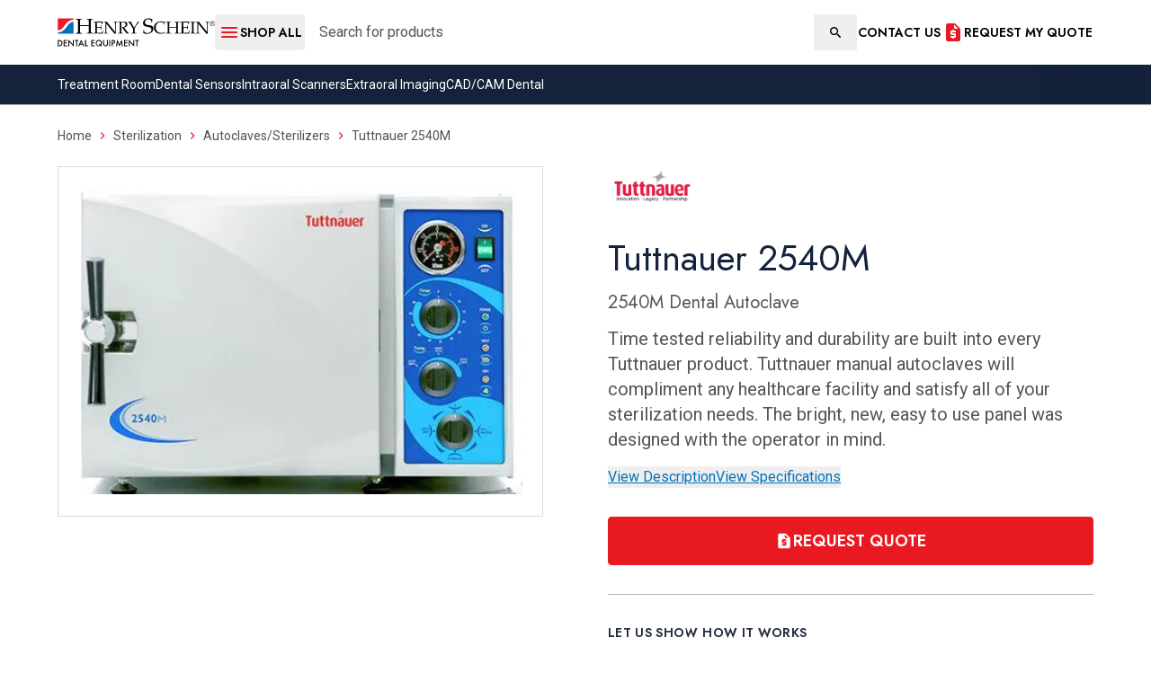

--- FILE ---
content_type: text/html; charset=utf-8
request_url: https://henryscheinequipmentcatalog.com/tuttnauer-2540m
body_size: 15747
content:
<!DOCTYPE html><html lang="en"><head><meta charSet="utf-8"/><meta name="viewport" content="width=device-width"/><title>Tuttnauer 2540M | Manual Dental Autoclave | Henry Schein Catalog</title><link rel="canonical" href="https://henryscheinequipmentcatalog.com/tuttnauer-2540m"/><link rel="icon" href="/_next/static/media/favicon.9b8fee10.ico"/><meta name="description" content="Tuttnauer manual autoclaves will compliment any healthcare facility and satisfy all of your sterilization needs with a bright, new, easy to use panel."/><meta property="og:site_name" content="Henry Schein Dental Equipment"/><meta property="og:type" content="website"/><meta property="og:title" content="Tuttnauer 2540M | Manual Dental Autoclave | Henry Schein Catalog"/><meta property="og:description" content="Tuttnauer manual autoclaves will compliment any healthcare facility and satisfy all of your sterilization needs with a bright, new, easy to use panel."/><meta name="next-head-count" content="10"/><link rel="preload" href="/_next/static/media/9dd75fadc5b3df29-s.p.woff2" as="font" type="font/woff2" crossorigin="anonymous" data-next-font="size-adjust"/><link rel="preload" href="/_next/static/media/47cbc4e2adbc5db9-s.p.woff2" as="font" type="font/woff2" crossorigin="anonymous" data-next-font="size-adjust"/><link rel="preload" href="/_next/static/css/e74458ebb198673a.css" as="style"/><link rel="stylesheet" href="/_next/static/css/e74458ebb198673a.css" data-n-g=""/><noscript data-n-css=""></noscript><script defer="" nomodule="" src="/_next/static/chunks/polyfills-42372ed130431b0a.js"></script><script src="/_next/static/chunks/webpack-36d12a75f0098f30.js" defer=""></script><script src="/_next/static/chunks/framework-f5293e4eae1c6147.js" defer=""></script><script src="/_next/static/chunks/main-88296b3ecdd0cfd6.js" defer=""></script><script src="/_next/static/chunks/pages/_app-a0d3c327165b7f10.js" defer=""></script><script src="/_next/static/chunks/pages/%5B%5B...slug%5D%5D-b1465f2439d58c52.js" defer=""></script><script src="/_next/static/cIX_sg7sF7T1k2i6fUfQI/_buildManifest.js" defer=""></script><script src="/_next/static/cIX_sg7sF7T1k2i6fUfQI/_ssgManifest.js" defer=""></script><style id="__jsx-4040483624">:root{--font-jost:'__Jost_1b96ff', '__Jost_Fallback_1b96ff';--font-roboto:'__Roboto_4f1194', '__Roboto_Fallback_4f1194'}</style></head><body><div id="__next"><div class="jsx-4040483624 flex min-h-screen flex-col tuttnauer-2540m"><header class="relative z-10 border-b"><div class="relative"><div class="container"><div class="flex flex-wrap items-center gap-x-2 py-4 max-lg:justify-between max-lg:gap-y-4 xs:gap-x-4 lg:flex-nowrap"><a class="flex min-h-8 items-center max-lg:ml-12 max-lg:grow max-lg:basis-0 lg:shrink-0" href="/"><img alt="Henry Schein Dental Equipment" loading="lazy" width="300" height="55" decoding="async" data-nimg="1" class="h-[32px] w-auto" style="color:transparent" src="https://a-us.storyblok.com/f/1019139/300x55/bd3491386f/henry-schein-dental-equipment.svg"/></a><div class="flex w-full grow items-center gap-x-4 max-lg:order-last lg:relative lg:gap-x-8" data-headlessui-state=""><button class="button-with-icon button-transparent h-8 w-8 shrink-0 max-lg:absolute max-lg:left-4 max-lg:top-4 lg:h-10 lg:w-25" aria-label="Open Menu" type="button" aria-expanded="false" data-headlessui-state=""><svg xmlns="http://www.w3.org/2000/svg" viewBox="0 0 24 24" class="hidden max-lg:!h-8 max-lg:!w-8 max-lg:!text-neutral-900" aria-hidden="true"><path fill="currentColor" d="M4.2 18h11c.6 0 1-.5 1-1s-.5-1-1-1h-11c-.5 0-1 .5-1 1s.5 1 1 1zm0-5h8c.6 0 1-.4 1-1s-.4-1-1-1h-8c-.5 0-1 .4-1 1s.5 1 1 1zm-1-6c0 .6.5 1 1 1h11c.6 0 1-.4 1-1s-.5-1-1-1h-11c-.5 0-1 .4-1 1zm17.3 7.9L17.6 12l2.9-2.9c.4-.4.4-1 0-1.4-.4-.4-1-.4-1.4 0l-3.6 3.6c-.4.4-.4 1 0 1.4l3.6 3.6c.4.4 1 .4 1.4 0 .4-.4.4-1 0-1.4z"></path></svg><span class="lg:!hidden max-lg:hidden">Close</span><svg xmlns="http://www.w3.org/2000/svg" viewBox="0 0 24 24" class="max-lg:!h-8 max-lg:!w-8 max-lg:!text-neutral-900" aria-hidden="true"><path fill="currentColor" d="M4 18h16c.55 0 1-.45 1-1s-.45-1-1-1H4c-.55 0-1 .45-1 1s.45 1 1 1zm0-5h16c.55 0 1-.45 1-1s-.45-1-1-1H4c-.55 0-1 .45-1 1s.45 1 1 1zM3 7c0 .55.45 1 1 1h16c.55 0 1-.45 1-1s-.45-1-1-1H4c-.55 0-1 .45-1 1z"></path></svg><span class="max-lg:hidden">Shop All</span></button><form class="grow" action="/catalogsearch/result" method="GET"><label for="search" class="sr-only">Search</label><div class="relative"><input type="search" id="search" name="q" class="pr-12" placeholder="Search for products" value=""/><button type="submit" class="absolute inset-y-0 right-0 flex items-center justify-center px-4 hover:text-secondary focus:outline-none focus:ring-0 focus:border-transparent"><span class="sr-only">Search</span><svg xmlns="http://www.w3.org/2000/svg" viewBox="0 0 16 16" class="h-4 w-4 p-0.5" aria-hidden="true"><path fill="currentColor" d="M11.7 10.3H11l-.3-.3c1.2-1.4 1.7-3.2 1.4-5-.4-2.6-2.6-4.7-5.2-5C3.5-.4.5 2 0 5.3v1.6c.3 2.6 2.4 4.8 5 5.2 1.8.3 3.6-.2 5-1.4l.3.3v.7l4 4c.4.4 1 .4 1.4 0s.4-1 0-1.4l-4-4zm-5.6 0c-2.3 0-4.2-1.9-4.2-4.2s1.9-4.2 4.2-4.2 4.2 1.9 4.2 4.2-1.9 4.2-4.2 4.2z"></path></svg></button><button type="button" class="hidden absolute inset-y-0 right-0 flex items-center justify-center px-4 hover:text-secondary focus:outline-none focus:ring-0 focus:border-transparent"><span class="sr-only">Clear</span><svg xmlns="http://www.w3.org/2000/svg" viewBox="0 0 16 16" class="h-4 w-4 p-px" aria-hidden="true"><path fill="currentColor" d="m8 9.1 2.3 2.3c.1.1.4.2.6.2.2 0 .4-.1.6-.2.1-.1.2-.4.2-.6 0-.2-.1-.4-.2-.6L9.1 8l2.3-2.3c.1-.1.2-.4.2-.6s-.1-.4-.2-.6c-.1-.1-.4-.2-.6-.2-.2 0-.4.1-.6.2L8 6.9 5.7 4.6c-.2-.2-.4-.3-.6-.3s-.4.1-.6.2c-.1.2-.2.4-.2.6s.1.4.2.6L6.9 8l-2.3 2.3c-.1.1-.2.4-.2.6 0 .2.1.4.2.6.1.1.4.2.6.2s.4-.1.6-.2L8 9.1zM8 16c-1.1 0-2.1-.2-3.1-.6-.9-.4-1.8-1-2.5-1.7S1.1 12.1.7 11.2C.2 10.1 0 9.1 0 8s.2-2.1.6-3.1c.4-.9 1-1.8 1.7-2.5S3.9 1.1 4.8.7C5.9.2 6.9 0 8 0s2.1.2 3.1.6 1.8 1 2.5 1.7 1.3 1.6 1.7 2.5.7 2.1.7 3.2-.2 2.1-.6 3.1c-.4.9-1 1.8-1.7 2.5s-1.6 1.3-2.5 1.7c-1.1.5-2.1.7-3.2.7zm0-1.6c1.8 0 3.3-.6 4.5-1.9 1.2-1.2 1.9-2.8 1.9-4.5s-.6-3.3-1.9-4.5C11.3 2.2 9.8 1.6 8 1.6s-3.3.6-4.5 1.9C2.2 4.7 1.6 6.2 1.6 8s.6 3.3 1.9 4.5c1.2 1.3 2.7 1.9 4.5 1.9z"></path></svg></button></div></form></div><div hidden="" style="position:fixed;top:1px;left:1px;width:1px;height:0;padding:0;margin:-1px;overflow:hidden;clip:rect(0, 0, 0, 0);white-space:nowrap;border-width:0;display:none"></div><div class="max-sm:hidden"><div class="link-list__header"><h3 class="sm:hidden">Support</h3><ul><li><a target="_self" class="button-link-list" href="/contact-a-representative"><span>Contact Us</span></a></li></ul></div></div><a class="button-with-icon button-transparent button-inherit" href="/tuttnauer-2540m#request-my-quote"><svg xmlns="http://www.w3.org/2000/svg" viewBox="0 0 24 24" aria-hidden="true"><path fill="currentColor" d="m19.41 7.41-4.83-4.83c-.37-.37-.88-.58-1.41-.58H6c-1.1 0-1.99.9-1.99 2L4 20c0 1.1.89 2 1.99 2H18c1.1 0 2-.9 2-2V8.83c0-.53-.21-1.04-.59-1.42zM14 13c.55 0 1 .45 1 1v3c0 .55-.45 1-1 1h-1c0 .55-.45 1-1 1s-1-.45-1-1h-1c-.55 0-1-.45-1-1s.45-1 1-1h3v-1h-3c-.55 0-1-.45-1-1v-3c0-.55.45-1 1-1h1c0-.55.45-1 1-1s1 .45 1 1h1c.55 0 1 .45 1 1s-.45 1-1 1h-3v1h3zm0-5c-.55 0-1-.45-1-1V3.5L17.5 8H14z"></path></svg><span class="xs:hidden">Get Quote</span><span class="max-xs:hidden">Request My Quote</span></a></div></div></div><nav class="relative bg-secondary-900"><div class="menu-scroll gradient-fade container flex w-full items-center justify-start gap-6 whitespace-nowrap py-3 text-sm text-neutral-0 after:from-secondary-900"><a class="" href="/treatment-room">Treatment Room</a><a class="" href="/imaging/dental-sensors">Dental Sensors</a><a class="" href="/cad-cam/intraoral-scanners">Intraoral Scanners</a><a class="" href="/imaging/extraoral-imaging">Extraoral Imaging</a><a class="" href="/cad-cam">CAD/CAM Dental</a></div></nav></header><main class="jsx-4040483624"><div class="page-main"><ul class="container my-6 text-sm" itemscope="" itemType="https://schema.org/BreadcrumbList"><li class="inline" itemscope="" itemType="https://schema.org/ListItem" itemProp="itemListElement"><a class="exclude text-neutral-600 hover:text-secondary" itemProp="item" href="/"><span itemProp="name">Home</span></a><meta itemProp="position" content="1"/></li><li class="inline"><svg xmlns="http://www.w3.org/2000/svg" viewBox="0 0 24 24" class="mx-1 -mt-0.5 inline-block h-4 w-4 text-primary"><path fill="currentColor" d="M9.29 6.71a.996.996 0 0 0 0 1.41L13.17 12l-3.88 3.88a.996.996 0 1 0 1.41 1.41l4.59-4.59a.996.996 0 0 0 0-1.41L10.7 6.7c-.38-.38-1.02-.38-1.41.01z"></path></svg></li><li class="inline" itemscope="" itemType="https://schema.org/ListItem" itemProp="itemListElement"><a class="exclude text-neutral-600 hover:text-secondary" itemProp="item" href="/sterilization-room"><span itemProp="name">Sterilization</span><meta itemProp="position" content="2"/></a></li><li class="inline"><svg xmlns="http://www.w3.org/2000/svg" viewBox="0 0 24 24" class="mx-1 -mt-0.5 inline-block h-4 w-4 text-primary"><path fill="currentColor" d="M9.29 6.71a.996.996 0 0 0 0 1.41L13.17 12l-3.88 3.88a.996.996 0 1 0 1.41 1.41l4.59-4.59a.996.996 0 0 0 0-1.41L10.7 6.7c-.38-.38-1.02-.38-1.41.01z"></path></svg></li><li class="inline" itemscope="" itemType="https://schema.org/ListItem" itemProp="itemListElement"><a class="exclude text-neutral-600 hover:text-secondary" itemProp="item" href="/sterilization-room/autoclaves-sterilizers"><span itemProp="name">Autoclaves/Sterilizers</span><meta itemProp="position" content="3"/></a></li><li class="inline"><svg xmlns="http://www.w3.org/2000/svg" viewBox="0 0 24 24" class="mx-1 -mt-0.5 inline-block h-4 w-4 text-primary"><path fill="currentColor" d="M9.29 6.71a.996.996 0 0 0 0 1.41L13.17 12l-3.88 3.88a.996.996 0 1 0 1.41 1.41l4.59-4.59a.996.996 0 0 0 0-1.41L10.7 6.7c-.38-.38-1.02-.38-1.41.01z"></path></svg></li><li class="inline text-neutral-600" itemscope="" itemType="https://schema.org/ListItem" itemProp="itemListElement"><span itemProp="name">Tuttnauer 2540M</span></li></ul><div class="container"><div class="flex gap-10 max-md:flex-col lg:items-start lg:justify-between"><div class="relative w-full max-md:mx-auto max-md:max-w-135 md:w-135 md:max-w-1/2"><div class="keen-slider mb-4 border border-neutral-200"><div class="keen-slider__slide"><div class="relative p-6"><div class="block h-full w-full"><img alt="2540M" loading="lazy" width="492" height="492" decoding="async" data-nimg="1" class="aspect-square w-full object-contain object-center" style="color:transparent" sizes="(min-width: 1144px) 492px, (min-width: 768px) 50vw, (min-width: 572px) 492px, 100vw" srcSet="/_next/image?url=https%3A%2F%2Fm2.henryscheinequipmentcatalog.com%2Fmedia%2Fcatalog%2Fproduct%2Fcache%2F013de422102c50598105311f231bcd1d%2F2%2F5%2F2540m_1_3.jpg&amp;w=384&amp;q=75 384w, /_next/image?url=https%3A%2F%2Fm2.henryscheinequipmentcatalog.com%2Fmedia%2Fcatalog%2Fproduct%2Fcache%2F013de422102c50598105311f231bcd1d%2F2%2F5%2F2540m_1_3.jpg&amp;w=640&amp;q=75 640w, /_next/image?url=https%3A%2F%2Fm2.henryscheinequipmentcatalog.com%2Fmedia%2Fcatalog%2Fproduct%2Fcache%2F013de422102c50598105311f231bcd1d%2F2%2F5%2F2540m_1_3.jpg&amp;w=750&amp;q=75 750w, /_next/image?url=https%3A%2F%2Fm2.henryscheinequipmentcatalog.com%2Fmedia%2Fcatalog%2Fproduct%2Fcache%2F013de422102c50598105311f231bcd1d%2F2%2F5%2F2540m_1_3.jpg&amp;w=828&amp;q=75 828w, /_next/image?url=https%3A%2F%2Fm2.henryscheinequipmentcatalog.com%2Fmedia%2Fcatalog%2Fproduct%2Fcache%2F013de422102c50598105311f231bcd1d%2F2%2F5%2F2540m_1_3.jpg&amp;w=1080&amp;q=75 1080w, /_next/image?url=https%3A%2F%2Fm2.henryscheinequipmentcatalog.com%2Fmedia%2Fcatalog%2Fproduct%2Fcache%2F013de422102c50598105311f231bcd1d%2F2%2F5%2F2540m_1_3.jpg&amp;w=1200&amp;q=75 1200w, /_next/image?url=https%3A%2F%2Fm2.henryscheinequipmentcatalog.com%2Fmedia%2Fcatalog%2Fproduct%2Fcache%2F013de422102c50598105311f231bcd1d%2F2%2F5%2F2540m_1_3.jpg&amp;w=1920&amp;q=75 1920w, /_next/image?url=https%3A%2F%2Fm2.henryscheinequipmentcatalog.com%2Fmedia%2Fcatalog%2Fproduct%2Fcache%2F013de422102c50598105311f231bcd1d%2F2%2F5%2F2540m_1_3.jpg&amp;w=2048&amp;q=75 2048w, /_next/image?url=https%3A%2F%2Fm2.henryscheinequipmentcatalog.com%2Fmedia%2Fcatalog%2Fproduct%2Fcache%2F013de422102c50598105311f231bcd1d%2F2%2F5%2F2540m_1_3.jpg&amp;w=3840&amp;q=75 3840w" src="/_next/image?url=https%3A%2F%2Fm2.henryscheinequipmentcatalog.com%2Fmedia%2Fcatalog%2Fproduct%2Fcache%2F013de422102c50598105311f231bcd1d%2F2%2F5%2F2540m_1_3.jpg&amp;w=3840&amp;q=75"/></div></div></div></div></div><div class="w-full @container md:w-135 md:max-w-1/2"><img alt="Tuttnauer" loading="lazy" width="160" height="46" decoding="async" data-nimg="1" class="mb-8 h-auto max-h-11.5 w-auto max-w-full" style="color:transparent" srcSet="/_next/image?url=https%3A%2F%2Fm2.henryscheinequipmentcatalog.com%2Fmedia%2Fbrands%2FTuttnauer_Logo_JPEG.10x8.300dpi.jpg&amp;w=256&amp;q=75 1x, /_next/image?url=https%3A%2F%2Fm2.henryscheinequipmentcatalog.com%2Fmedia%2Fbrands%2FTuttnauer_Logo_JPEG.10x8.300dpi.jpg&amp;w=384&amp;q=75 2x" src="/_next/image?url=https%3A%2F%2Fm2.henryscheinequipmentcatalog.com%2Fmedia%2Fbrands%2FTuttnauer_Logo_JPEG.10x8.300dpi.jpg&amp;w=384&amp;q=75"/><h1 class="h2 mb-4 leading-tight">Tuttnauer 2540M</h1><div class="short-description text-xl text-neutral-800"><h2>2540M Dental Autoclave</h2>Time tested reliability and durability are built into every Tuttnauer product. Tuttnauer manual autoclaves will compliment any healthcare facility and satisfy all of your sterilization needs. The bright, new, easy to use panel was designed with the operator in mind.</div><div class="mb-8 mt-4 flex gap-x-6"><button class="button-link underlined">View Description</button><button class="button-link underlined">View Specifications</button></div><div class="flex flex-nowrap gap-4"><a class="exclude button-primary button-xl w-full" href="/tuttnauer-2540m#request-my-quote"><svg xmlns="http://www.w3.org/2000/svg" viewBox="0 0 24 24" aria-hidden="true"><path fill="currentColor" d="m19.41 7.41-4.83-4.83c-.37-.37-.88-.58-1.41-.58H6c-1.1 0-1.99.9-1.99 2L4 20c0 1.1.89 2 1.99 2H18c1.1 0 2-.9 2-2V8.83c0-.53-.21-1.04-.59-1.42zM14 13c.55 0 1 .45 1 1v3c0 .55-.45 1-1 1h-1c0 .55-.45 1-1 1s-1-.45-1-1h-1c-.55 0-1-.45-1-1s.45-1 1-1h3v-1h-3c-.55 0-1-.45-1-1v-3c0-.55.45-1 1-1h1c0-.55.45-1 1-1s1 .45 1 1h1c.55 0 1 .45 1 1s-.45 1-1 1h-3v1h3zm0-5c-.55 0-1-.45-1-1V3.5L17.5 8H14z"></path></svg><span>Request Quote</span></a></div><div class="mt-8 grid items-center gap-4 border-t border-neutral-500 pt-8 @sm:grid-cols-2"><div class="font-heading text-sm font-semibold uppercase tracking-wide text-slate-800">Let Us Show How It Works</div><a class="exclude button-border" href="/tuttnauer-2540m#schedule-a-demo"><svg xmlns="http://www.w3.org/2000/svg" viewBox="0 0 14.4 16" class="mr-1 h-4 w-4 shrink-0 text-primary"><path fill="currentColor" d="M1.6 16c-.4 0-.8-.2-1.1-.5-.3-.3-.5-.7-.5-1.1V3.2c0-.4.2-.8.5-1.1.3-.3.7-.5 1.1-.5h.8V.8c0-.2.1-.4.2-.6.2-.1.4-.2.6-.2.2 0 .4.1.6.2.1.2.2.4.2.6v.8h6.4V.8c0-.2.1-.4.2-.6.2-.1.4-.2.6-.2.2 0 .4.1.6.2.1.2.2.4.2.6v.8h.8c.4 0 .8.2 1.1.5.3.3.5.7.5 1.1v11.2c0 .4-.2.8-.5 1.1-.3.3-.7.5-1.1.5H1.6zm0-1.6h11.2v-8H1.6v8zm5.6-4.8c-.2 0-.4-.1-.6-.2-.1-.2-.2-.4-.2-.6 0-.2.1-.4.2-.6.2-.1.4-.2.6-.2.2 0 .4.1.6.2.1.2.2.4.2.6 0 .2-.1.4-.2.6-.2.1-.4.2-.6.2zM4 9.6c-.2 0-.4-.1-.6-.2-.1-.2-.2-.4-.2-.6 0-.2.1-.4.2-.6.2-.1.4-.2.6-.2.2 0 .4.1.6.2.2.2.2.4.2.6 0 .2-.1.4-.2.6-.2.1-.4.2-.6.2zm6.4 0c-.2 0-.4-.1-.6-.2-.1-.2-.2-.4-.2-.6 0-.2.1-.4.2-.6.2-.1.4-.2.6-.2.2 0 .4.1.6.2.2.2.2.4.2.6 0 .2-.1.4-.2.6-.2.1-.4.2-.6.2zm-3.2 3.2c-.2 0-.4-.1-.6-.2-.2-.2-.2-.4-.2-.6 0-.2.1-.4.2-.6.2-.2.4-.2.6-.2.2 0 .4.1.6.2.1.2.2.4.2.6 0 .2-.1.4-.2.6-.2.1-.4.2-.6.2zm-3.2 0c-.2 0-.4-.1-.6-.2-.2-.2-.2-.4-.2-.6 0-.2.1-.4.2-.6.2-.2.4-.2.6-.2.2 0 .4.1.6.2.2.2.2.4.2.6 0 .2-.1.4-.2.6-.2.1-.4.2-.6.2zm6.4 0c-.2 0-.4-.1-.6-.2-.2-.2-.2-.4-.2-.6 0-.2.1-.4.2-.6.2-.2.4-.2.6-.2.2 0 .4.1.6.2.2.2.2.4.2.6 0 .2-.1.4-.2.6-.2.1-.4.2-.6.2z"></path></svg>Schedule a Demo</a><div class="mt-4 font-heading text-sm font-semibold uppercase tracking-wide text-slate-800 @sm:mt-0">Financing Options Available</div><a class="exclude button-border" href="/tuttnauer-2540m#request-financing"><svg xmlns="http://www.w3.org/2000/svg" viewBox="0 0 16 15.8" class="mr-1 h-4 w-4 shrink-0 text-primary"><path fill="currentColor" d="M2.4 11.8v-4c0-.2.1-.4.2-.6.2-.1.4-.2.6-.2.2 0 .4.1.6.2.1.2.2.4.2.6v4c0 .2-.1.4-.2.6-.2.2-.4.2-.6.2-.2 0-.4-.1-.6-.2-.1-.2-.2-.4-.2-.6zm4.8 0v-4c0-.2.1-.4.2-.6.2-.1.4-.2.6-.2.2 0 .4.1.6.2.2.2.2.4.2.6v4c0 .2-.1.4-.2.6-.2.2-.4.2-.6.2-.2 0-.4-.1-.6-.2-.1-.2-.2-.4-.2-.6zm-6.4 4c-.2 0-.4-.1-.6-.2-.1-.2-.2-.4-.2-.6 0-.2.1-.4.2-.6.2-.2.4-.2.6-.2h14.4c.2 0 .4.1.6.2.2.2.2.4.2.6 0 .2-.1.4-.2.6-.2.2-.4.2-.6.2H.8zm11.2-4v-4c0-.2.1-.4.2-.6.2-.1.4-.2.6-.2.2 0 .4.1.6.2.2.2.2.4.2.6v4c0 .2-.1.4-.2.6-.2.2-.4.2-.6.2-.2 0-.4-.1-.6-.2-.1-.2-.2-.4-.2-.6zm3.2-6.4H.7c-.2 0-.4-.1-.5-.2-.1-.1-.2-.3-.2-.5v-.5c0-.1 0-.2.1-.3l.3-.3L7.3.2c.2-.1.4-.2.7-.2.3 0 .5.1.7.2l6.8 3.4c.1.1.3.2.3.3.2.1.2.3.2.4v.3c0 .2-.1.4-.2.6-.2.1-.4.2-.6.2z"></path></svg>Request Financing</a></div></div></div><div class="mt-16 flex gap-8 max-md:flex-col md:gap-4"><div id="product-description-wrapper" class="scroll-mt-4 md:w-1/2 lg:w-3/5"><section class="rounded-lg border p-8 border-transparent bg-neutral-100" aria-labelledby="product-description-heading"><h2 id="product-description-heading" class="h2 accent">Description</h2><div class="md:min-h-90"><div id="product-description" class="mt-8 md:min-h-76"><div class="font-family-inherit prose max-w-none"><p>FEATURES:</p>
<p>&bull; Automatic shut off at the end of both the sterilization and dry cycles.</p>
<p>&bull; A long life electro polished chamber and door.</p>
<p>&bull; Double safety locking device prevents door from opening while chamber is pressurized.</p>
<p>&bull; Drain valve is located on the front, allowing for quick and easy draining of water reservoir.</p>
<p>&bull; Dual safety thermostat to protect against overheating.</p>
<p>&bull; International certifications.</p>
<p>&bull; 1 year parts and labor warranty.</p></div></div></div></section></div><div id="product-specifications-wrapper" class="scroll-mt-4 md:w-1/2 lg:w-2/5"><section class="rounded-lg border p-8 bg-neutral-0" aria-labelledby="product-specifications-heading"><h2 id="product-specifications-heading" class="h2 accent">Specifications</h2><div class="md:min-h-90"><div id="product-specifications" class="mt-8 md:min-h-76"><div class="product-specifications font-family-inherit prose max-w-none"><p>Chamber Dimensions</p>
<p>&Oslash; x L in(mm)</p>
<p>10" x 19" (254 x 475)</p>
<p>&nbsp;</p>
<p>Overall Dimensions</p>
<p>DxWxH in(mm)</p>
<p>21.5"x20"x14.4" (545x510x365)</p>
<p>&nbsp;</p>
<p>Tray Dimensions</p>
<p>DxWxH in(mm)</p>
<p>16.3"x6.7"x0.8" (415x170x20)</p>
<p>&nbsp;</p>
<p>Volume</p>
<p>6gal/23L</p>
<p>&nbsp;</p>
<p>Standard Cassette Capacity</p>
<p>3 full and 3 half</p>
<p>&nbsp;</p>
<p>No. of Trays</p>
<p>4</p>
<p>&nbsp;</p>
<p>Standard Unwrapped Cycle Time</p>
<p>Cold: 30 mins</p>
<p>Hot: 14 mins</p>
<p>&nbsp;</p>
<p>Voltage(V)</p>
<p>Freq.(Hz)</p>
<p>120V 50/60</p>
<p>&nbsp;</p>
<p>Power(W)</p>
<p>Current(A)</p>
<p>1400W 12A</p>
<p>&nbsp;</p>
<p>Shipping Weight</p>
<p>lbs(kg)</p>
<p>85 (39)</p></div></div></div></section></div></div></div></div></main><footer class="mt-auto bg-secondary-900 py-8 text-neutral-0 md:py-10"><div class="container"><div class="flex max-lg:gap-y-8 max-md:flex-col max-md:items-center md:max-lg:flex-wrap md:max-lg:justify-center md:max-lg:gap-x-16 lg:justify-between lg:gap-x-6"><div class="max-w-80 md:max-lg:max-w-1/3"><a href="/"><img alt="Henry Schein Dental Equipment" loading="lazy" width="300" height="55" decoding="async" data-nimg="1" class="w-[316px]" style="color:transparent" src="https://a-us.storyblok.com/f/1019139/300x55/8291cd4cd9/henry-schein-dental-equipment-inverse.svg"/></a><ul class="mt-8 flex gap-x-6 max-md:justify-center"><li><a target="_blank" href="https://www.linkedin.com/showcase/henry-schein-dental/"><img alt="LinkedIn" loading="lazy" width="24" height="24" decoding="async" data-nimg="1" class="h-6 w-6" style="color:transparent" src="https://a-us.storyblok.com/f/1019139/16x16/b3a7b0ebac/linkedin.svg"/></a></li><li><a target="_blank" href="https://www.facebook.com/HenryScheinDental/"><img alt="Facebook" loading="lazy" width="24" height="24" decoding="async" data-nimg="1" class="h-6 w-6" style="color:transparent" src="https://a-us.storyblok.com/f/1019139/16x16/aef9a50cf0/facebook.svg"/></a></li><li><a target="_blank" href="https://www.youtube.com/HenryScheinDental"><img alt="YouTube" loading="lazy" width="24" height="24" decoding="async" data-nimg="1" class="h-6 w-6" style="color:transparent" src="https://a-us.storyblok.com/f/1019139/150x150/7a4b8df9b0/youtube.svg"/></a></li><li><a target="_blank" href="https://x.com/HScheinDental"><img alt="X" loading="lazy" width="24" height="24" decoding="async" data-nimg="1" class="h-6 w-6" style="color:transparent" src="https://a-us.storyblok.com/f/1019139/150x150/9a18d2649f/x.svg"/></a></li></ul></div><div class="flex gap-x-6 max-md:hidden lg:gap-x-12"><div class="link-list"><h3 class="">Products</h3><ul><li><a target="_self" class="button-link-list" href="/imaging"><span>Digital Imaging</span></a></li><li><a target="_self" class="button-link-list" href="/treatment-room"><span>Treatment Room</span></a></li><li><a target="_self" class="button-link-list" href="/cad-cam"><span>CAD/CAM Dental</span></a></li><li><a target="_self" class="button-link-list" href="/sterilization-room"><span>Sterilization</span></a></li><li><a target="_self" class="button-link-list" href="/mechanical-room"><span>Mechanical Room</span></a></li><li><a target="_self" class="button-link-list" href="/dental-software-hardware"><span>Software &amp; Hardware</span></a></li><li><a target="_self" class="button-link-list" href="/air-management-and-office-protection"><span>Air Management</span></a></li></ul></div><div class="link-list"><h3 class="">Support</h3><ul><li><a target="_self" class="button-link-list" href="/content-library"><span>Content Library</span></a></li><li><a target="_blank" class="button-link-list" href="https://www.henryschein.com/us-en/dental/events-education/convention-schedule.aspx"><span>Webinars &amp; Events</span><svg xmlns="http://www.w3.org/2000/svg" viewBox="0 0 24 24" class="h-4 w-4"><path fill="currentColor" d="M18 19H6c-.55 0-1-.45-1-1V6c0-.55.45-1 1-1h5c.55 0 1-.45 1-1s-.45-1-1-1H5a2 2 0 0 0-2 2v14c0 1.1.9 2 2 2h14c1.1 0 2-.9 2-2v-6c0-.55-.45-1-1-1s-1 .45-1 1v5c0 .55-.45 1-1 1zM14 4c0 .55.45 1 1 1h2.59l-9.13 9.13a.996.996 0 1 0 1.41 1.41L19 6.41V9c0 .55.45 1 1 1s1-.45 1-1V4c0-.55-.45-1-1-1h-5c-.55 0-1 .45-1 1z"></path></svg></a></li><li><a target="_self" class="button-link-list" href="/center-locator"><span>Center Locator</span></a></li><li><a target="_self" class="button-link-list" href="/contact-a-representative"><span>Contact Us</span></a></li><li><a target="_blank" class="button-link-list" href="https://www.henryschein.com/us-en/dental/Default.aspx?did=dental&amp;stay=1"><span>Henry Schein Dental</span><svg xmlns="http://www.w3.org/2000/svg" viewBox="0 0 24 24" class="h-4 w-4"><path fill="currentColor" d="M18 19H6c-.55 0-1-.45-1-1V6c0-.55.45-1 1-1h5c.55 0 1-.45 1-1s-.45-1-1-1H5a2 2 0 0 0-2 2v14c0 1.1.9 2 2 2h14c1.1 0 2-.9 2-2v-6c0-.55-.45-1-1-1s-1 .45-1 1v5c0 .55-.45 1-1 1zM14 4c0 .55.45 1 1 1h2.59l-9.13 9.13a.996.996 0 1 0 1.41 1.41L19 6.41V9c0 .55.45 1 1 1s1-.45 1-1V4c0-.55-.45-1-1-1h-5c-.55 0-1 .45-1 1z"></path></svg></a></li><li><a target="_blank" class="button-link-list" href="https://www.henryschein.com/us-en/Dental/"><span>Corporate Site</span><svg xmlns="http://www.w3.org/2000/svg" viewBox="0 0 24 24" class="h-4 w-4"><path fill="currentColor" d="M18 19H6c-.55 0-1-.45-1-1V6c0-.55.45-1 1-1h5c.55 0 1-.45 1-1s-.45-1-1-1H5a2 2 0 0 0-2 2v14c0 1.1.9 2 2 2h14c1.1 0 2-.9 2-2v-6c0-.55-.45-1-1-1s-1 .45-1 1v5c0 .55-.45 1-1 1zM14 4c0 .55.45 1 1 1h2.59l-9.13 9.13a.996.996 0 1 0 1.41 1.41L19 6.41V9c0 .55.45 1 1 1s1-.45 1-1V4c0-.55-.45-1-1-1h-5c-.55 0-1 .45-1 1z"></path></svg></a></li></ul></div></div><div class="max-w-80 max-lg:text-center"><div class="text-xl">For assistance call:</div><div class="mt-6 inline-flex gap-3 text-left"><svg xmlns="http://www.w3.org/2000/svg" viewBox="0 0 24 24" class="mt-1 h-6 w-6 text-primary"><path fill="currentColor" d="m19.23 15.26-2.54-.29a1.99 1.99 0 0 0-1.64.57l-1.84 1.84a15.045 15.045 0 0 1-6.59-6.59l1.85-1.85c.43-.43.64-1.03.57-1.64l-.29-2.52a2.001 2.001 0 0 0-1.99-1.77H5.03c-1.13 0-2.07.94-2 2.07.53 8.54 7.36 15.36 15.89 15.89 1.13.07 2.07-.87 2.07-2v-1.73c.01-1.01-.75-1.86-1.76-1.98z"></path></svg><div class="flex flex-col gap-1"><div class="whitespace-nowrap text-2xl font-bold"><a href="tel:844-223-0043" class="!text-inherit">844-223-0043</a></div><div class="text-sm">8:00am-8:00pm ET</div></div></div><div class="terms text-sm text-neutral-500 max-lg:mt-8 lg:mt-16"><ul class="inline-flex flex-wrap gap-6 max-md:justify-center"><li><a target="_blank" class="text-sm" href="https://www.henryschein.com/us-en/dental/LegalTerms.aspx">Terms and Conditions</a></li><li><a target="_blank" class="text-sm" href="https://www.henryschein.com/us-en/Privacy.aspx">Privacy Statement</a></li></ul><div class="mt-6">Copyright © 2025 Henry Schein, Inc.</div></div></div></div></div></footer></div></div><script id="__NEXT_DATA__" type="application/json">{"props":{"pageProps":{"slug":"tuttnauer-2540m","headerData":{"categoryList":[{"category_id":2,"uid":"Mg==","include_in_menu":1,"level":1,"name":"Default Category","url_path":null,"swarming_storyblok_mega_menu_callout":"7ea8e614-7bb8-46d9-a7d0-a813d7a14702","image":null,"children_count":"10","children":[{"uid":"OTA=","include_in_menu":1,"level":2,"name":"Shop By Category","url_path":"shop-by-category","swarming_storyblok_mega_menu_callout":"7ea8e614-7bb8-46d9-a7d0-a813d7a14702","children":[{"uid":"Ng==","include_in_menu":1,"level":3,"name":"Digital Imaging","url_path":"shop-by-category/imaging","swarming_storyblok_mega_menu_callout":"7566a16f-7bee-401e-80d0-0f2bdde32b73","children":[{"uid":"MTQ=","include_in_menu":1,"level":4,"name":"Cameras","url_path":"shop-by-category/imaging/cameras"},{"uid":"MTg=","include_in_menu":1,"level":4,"name":"Caries Detection","url_path":"shop-by-category/imaging/caries-detection"},{"uid":"MTY=","include_in_menu":1,"level":4,"name":"Dental Film Processors","url_path":"shop-by-category/imaging/film-processors"},{"uid":"NzA=","include_in_menu":1,"level":4,"name":"Dental Sensors","url_path":"shop-by-category/imaging/dental-sensors"},{"uid":"Mjc=","include_in_menu":1,"level":4,"name":"Dental X-Ray Processors","url_path":"shop-by-category/imaging/x-ray-digital-processors"},{"uid":"MTU=","include_in_menu":1,"level":4,"name":"Extraoral Imaging","url_path":"shop-by-category/imaging/extraoral-imaging"},{"uid":"MTc=","include_in_menu":1,"level":4,"name":"Intraoral Imaging","url_path":"shop-by-category/imaging/intraoral-x-ray"}]},{"uid":"Mw==","include_in_menu":1,"level":3,"name":"CAD/CAM Dental","url_path":"shop-by-category/cad-cam","swarming_storyblok_mega_menu_callout":"09659cb3-c84c-4817-8d7b-9a0942b1991b","children":[{"uid":"NzM=","include_in_menu":1,"level":4,"name":"3D Printers","url_path":"shop-by-category/cad-cam/3d-printers"},{"uid":"NzE=","include_in_menu":1,"level":4,"name":"CAD/CAM Software","url_path":"shop-by-category/cad-cam/cad-cam-software"},{"uid":"NDU=","include_in_menu":1,"level":4,"name":"Dental Mills","url_path":"shop-by-category/cad-cam/dental-mills"},{"uid":"MTE=","include_in_menu":1,"level":4,"name":"Intraoral Scanners","url_path":"shop-by-category/cad-cam/intraoral-scanners"}]},{"uid":"OA==","include_in_menu":1,"level":3,"name":"Sterilization","url_path":"shop-by-category/sterilization-room","swarming_storyblok_mega_menu_callout":"797bd902-b0ca-4cfd-85ef-5bf43505931f","children":[{"uid":"MzA=","include_in_menu":1,"level":4,"name":"Autoclaves/Sterilizers","url_path":"shop-by-category/sterilization-room/autoclaves-sterilizers"},{"uid":"MzE=","include_in_menu":1,"level":4,"name":"Dental Sterilization Equipment","url_path":"shop-by-category/sterilization-room/sterilization-centers"},{"uid":"NzI=","include_in_menu":1,"level":4,"name":"Instrument Cleaners","url_path":"shop-by-category/sterilization-room/instrument-cleaners"},{"uid":"ODY=","include_in_menu":1,"level":4,"name":"Water Processing Systems","url_path":"shop-by-category/sterilization-room/water-processing-systems"}]},{"uid":"NQ==","include_in_menu":1,"level":3,"name":"Software and Hardware","url_path":"shop-by-category/dental-software-hardware","swarming_storyblok_mega_menu_callout":null,"children":[{"uid":"Mzg=","include_in_menu":1,"level":4,"name":"Dental Hardware","url_path":"shop-by-category/dental-software-hardware/dental-hardware"},{"uid":"MzY=","include_in_menu":1,"level":4,"name":"Practice Management Software","url_path":"shop-by-category/dental-software-hardware/practice-management-software"}]},{"uid":"ODc=","include_in_menu":1,"level":3,"name":"Air Management","url_path":"shop-by-category/air-management-and-office-protection","swarming_storyblok_mega_menu_callout":null,"children":[{"uid":"ODg=","include_in_menu":1,"level":4,"name":"Aerosol Extraction","url_path":"shop-by-category/air-management-and-office-protection/aerosol-extraction"},{"uid":"ODk=","include_in_menu":1,"level":4,"name":"Air Purification","url_path":"shop-by-category/air-management-and-office-protection/air-purification"}]},{"uid":"OQ==","include_in_menu":1,"level":3,"name":"Treatment Room","url_path":"shop-by-category/treatment-room","swarming_storyblok_mega_menu_callout":"72e94e65-5cb8-4e7d-a9f7-ea3963307b44","children":[{"uid":"MjI=","include_in_menu":1,"level":4,"name":"Cabinetry","url_path":"shop-by-category/treatment-room/cabinetry"},{"uid":"MjE=","include_in_menu":1,"level":4,"name":"Chairs","url_path":"shop-by-category/treatment-room/chairs"},{"uid":"MjM=","include_in_menu":1,"level":4,"name":"Dental Delivery Systems","url_path":"shop-by-category/treatment-room/delivery-systems"},{"uid":"MjA=","include_in_menu":1,"level":4,"name":"Lasers","url_path":"shop-by-category/treatment-room/lasers"},{"uid":"MjQ=","include_in_menu":1,"level":4,"name":"Lights","url_path":"shop-by-category/treatment-room/lights"},{"uid":"NjE=","include_in_menu":1,"level":4,"name":"Microscopes","url_path":"shop-by-category/treatment-room/microscopes"},{"uid":"NTE=","include_in_menu":1,"level":4,"name":"Mobile Dental Equipment","url_path":"shop-by-category/treatment-room/mobile-dental-equipment"},{"uid":"MjU=","include_in_menu":1,"level":4,"name":"Monitor Mounts","url_path":"shop-by-category/treatment-room/monitor-mounts"},{"uid":"MTM=","include_in_menu":1,"level":4,"name":"Nitrous Oxide System","url_path":"shop-by-category/treatment-room/nitrous-oxide-system"},{"uid":"MTk=","include_in_menu":1,"level":4,"name":"Stools","url_path":"shop-by-category/treatment-room/stools"},{"uid":"Njk=","include_in_menu":1,"level":4,"name":"Treatment Center Packages","url_path":"shop-by-category/treatment-room/treatment-package"}]},{"uid":"Nw==","include_in_menu":1,"level":3,"name":"Mechanical Room","url_path":"shop-by-category/mechanical-room","swarming_storyblok_mega_menu_callout":"ab049fd6-e380-479d-a696-d814266b7e98","children":[{"uid":"NTA=","include_in_menu":1,"level":4,"name":"Amalgam Separation","url_path":"shop-by-category/mechanical-room/amalgam-separation"},{"uid":"Mjk=","include_in_menu":1,"level":4,"name":"Dental Air Compressors","url_path":"shop-by-category/mechanical-room/air-compressors"},{"uid":"Mjg=","include_in_menu":1,"level":4,"name":"Dental Vacuums","url_path":"shop-by-category/mechanical-room/vacuums"}]}]},{"uid":"Mzk=","include_in_menu":0,"level":2,"name":"What's New","url_path":"whats-new","swarming_storyblok_mega_menu_callout":null,"children":[]},{"uid":"NTM=","include_in_menu":0,"level":2,"name":"Endodontic Equipment \u0026 Technology","url_path":"endo","swarming_storyblok_mega_menu_callout":null,"children":[]},{"uid":"NTQ=","include_in_menu":0,"level":2,"name":"Prosthodontic Equipment \u0026 Technology","url_path":"prostho","swarming_storyblok_mega_menu_callout":null,"children":[]},{"uid":"NTU=","include_in_menu":0,"level":2,"name":"Pediatric Dental Equipment \u0026 Technology","url_path":"pediatrics","swarming_storyblok_mega_menu_callout":null,"children":[]},{"uid":"NTY=","include_in_menu":0,"level":2,"name":"Oral Surgery Equipment","url_path":"oms","swarming_storyblok_mega_menu_callout":null,"children":[]},{"uid":"NTc=","include_in_menu":0,"level":2,"name":"Periodontal Equipment \u0026 Technology","url_path":"perio","swarming_storyblok_mega_menu_callout":null,"children":[]},{"uid":"NTg=","include_in_menu":0,"level":2,"name":"Orthodontic Equipment \u0026 Technology","url_path":"ortho","swarming_storyblok_mega_menu_callout":null,"children":[]},{"uid":"NjA=","include_in_menu":0,"level":2,"name":"'Green' Dental Equipment \u0026 Technology","url_path":"green","swarming_storyblok_mega_menu_callout":null,"children":[]},{"uid":"NzY=","include_in_menu":0,"level":2,"name":"CEREC","url_path":"cerec","swarming_storyblok_mega_menu_callout":null,"children":[]}]}],"megaMenuCallouts":{"ab049fd6-e380-479d-a696-d814266b7e98":{"_uid":"3bce0b13-87ae-40b3-b36a-4b70df98ee5c","link":{"id":"","url":"https://pages.henryscheindigital.com/prevent-dental-mechanical-room-failures-e-book?utm_source=HSEC\u0026utm_medium=website\u0026utm_campaign=2025_25-0012_E-book_Mechanical_megamenu","linktype":"url","fieldtype":"multilink","cached_url":"https://pages.henryscheindigital.com/prevent-dental-mechanical-room-failures-e-book?utm_source=HSEC\u0026utm_medium=website\u0026utm_campaign=2025_25-0012_E-book_Mechanical_megamenu"},"image":{"id":104609555842696,"alt":"","name":"","focus":"","title":"","source":"","filename":"https://a-us.storyblok.com/f/1019139/864x240/486656e269/25-0012-web-ad-864-x-240-px.png","copyright":"","fieldtype":"asset","meta_data":{},"is_external_url":false},"title":"Mechanical Room Failures","component":"mega-menu-callout","image_desktop":{"id":104609605363337,"alt":"","name":"","focus":"","title":"","source":"","filename":"https://a-us.storyblok.com/f/1019139/364x240/b2075b4e3a/25-0012-web-ad-364-x-240-px-1.png","copyright":"","fieldtype":"asset","meta_data":{},"is_external_url":false}},"72e94e65-5cb8-4e7d-a9f7-ea3963307b44":{"_uid":"cbe933a7-bd8d-4725-8e6e-6c06e28df517","link":{"id":"","url":"https://henryscheinequipmentcatalog.com/dci-series-5-dental-chair?\u0026utm_source=HSEC\u0026utm_medium=Website\u0026utm_campaign=HSEC_Website_DCIEdgeSeries5_MegaMenu\u0026utm_content=mega_menu_treatment_room\u0026utm_term=DentalEquipment       ","linktype":"url","fieldtype":"multilink","cached_url":"https://henryscheinequipmentcatalog.com/dci-series-5-dental-chair?\u0026utm_source=HSEC\u0026utm_medium=Website\u0026utm_campaign=HSEC_Website_DCIEdgeSeries5_MegaMenu\u0026utm_content=mega_menu_treatment_room\u0026utm_term=DentalEquipment       "},"image":{"id":1028714,"alt":"","name":"","focus":"","title":"","source":"","filename":"https://a-us.storyblok.com/f/1019139/862x240/6d24616de6/jan25-megamenu-m-treatment-room.png","copyright":"","fieldtype":"asset","meta_data":{},"is_external_url":false},"title":"Spa-like experience with DCI Edge AirSoothe","component":"mega-menu-callout","image_desktop":{"id":1028715,"alt":"","name":"","focus":"","title":"","source":"","filename":"https://a-us.storyblok.com/f/1019139/364x240/e1d2f27687/jan25-megamenu-d-treatment-room.png","copyright":"","fieldtype":"asset","meta_data":{},"is_external_url":false}},"09659cb3-c84c-4817-8d7b-9a0942b1991b":{"_uid":"8aed0c8b-9dae-45e9-8ffc-a4556535c126","link":{"id":"","url":"https://henryscheinequipmentcatalog.com/sprintray-midas-3d-printer?\u0026utm_source=HSEC\u0026utm_medium=Website\u0026utm_campaign=HSEC_Website_SprintRayMidas_MegaMenu\u0026utm_content=mega_menu_cadcam\u0026utm_term=DentalEquipment           ","linktype":"url","fieldtype":"multilink","cached_url":"https://henryscheinequipmentcatalog.com/sprintray-midas-3d-printer?\u0026utm_source=HSEC\u0026utm_medium=Website\u0026utm_campaign=HSEC_Website_SprintRayMidas_MegaMenu\u0026utm_content=mega_menu_cadcam\u0026utm_term=DentalEquipment           "},"image":{"id":1028712,"alt":"","name":"","focus":"","title":"","source":"","filename":"https://a-us.storyblok.com/f/1019139/862x240/2b73f1b59b/jan25-megamenu-m-cadcam.png","copyright":"","fieldtype":"asset","meta_data":{},"is_external_url":false},"title":"Check out the latest 3D Printer from SprintRay","component":"mega-menu-callout","image_desktop":{"id":1028713,"alt":"","name":"","focus":"","title":"","source":"","filename":"https://a-us.storyblok.com/f/1019139/364x240/39ed44cc2e/jan25-megamenu-d-cadcam.png","copyright":"","fieldtype":"asset","meta_data":{},"is_external_url":false}},"797bd902-b0ca-4cfd-85ef-5bf43505931f":{"_uid":"249cead5-6288-4599-8678-e39b03857f5a","link":{"id":"","url":"https://pages.henryscheindigital.com/midmark-next-gen-sterilizer?\u0026utm_source=HSEC\u0026utm_medium=Website\u0026utm_campaign=hsdigital_midmark_next_gen_sterilizer_2024\u0026utm_content=mega_menu_sterilization\u0026utm_term=DentalEquipment","target":"_blank","linktype":"url","fieldtype":"multilink","cached_url":"https://pages.henryscheindigital.com/midmark-next-gen-sterilizer?\u0026utm_source=HSEC\u0026utm_medium=Website\u0026utm_campaign=hsdigital_midmark_next_gen_sterilizer_2024\u0026utm_content=mega_menu_sterilization\u0026utm_term=DentalEquipment"},"image":{"id":862663,"alt":"Midmark Next Gen Sterilizers","name":"","focus":"","title":"","source":"","filename":"https://a-us.storyblok.com/f/1019139/862x240/3829727b6a/henry-schein-dental-equipment-catalog_client-feature_midmark-sterilizers_mobile.jpg","copyright":"","fieldtype":"asset","meta_data":{"alt":"Midmark Next Gen Sterilizers","title":"","source":"","copyright":""},"is_external_url":false},"title":"Midmark Next Gen Sterilizer ","component":"mega-menu-callout","image_desktop":{"id":862664,"alt":"Midmark Next Gen Sterilizers","name":"","focus":"","title":"","source":"","filename":"https://a-us.storyblok.com/f/1019139/364x240/1158a346bb/henry-schein-dental-equipment-catalog_client-feature_midmark-sterilizers_desktop.jpg","copyright":"","fieldtype":"asset","meta_data":{"alt":"Midmark Next Gen Sterilizers","title":"","source":"","copyright":""},"is_external_url":false}},"7ea8e614-7bb8-46d9-a7d0-a813d7a14702":{"_uid":"4cc67129-5b29-4355-b526-978c711fb2f9","link":{"id":"","url":"","target":"_self","linktype":"url","fieldtype":"multilink","cached_url":""},"image":{"id":null,"alt":null,"name":"","focus":null,"title":null,"filename":null,"copyright":null,"fieldtype":"asset","meta_data":{},"is_external_url":false},"title":"","component":"mega-menu-callout","image_desktop":{"id":null,"alt":null,"name":"","focus":null,"title":null,"filename":null,"copyright":null,"fieldtype":"asset","meta_data":{},"is_external_url":false}},"7566a16f-7bee-401e-80d0-0f2bdde32b73":{"_uid":"8381a657-e7fb-482c-9831-489698aff58f","link":{"id":"","url":"https://pages.henryscheindigital.com/cbct?\u0026utm_source=HSEC\u0026utm_medium=Website\u0026utm_campaign=hsdigital_cbct_sale_2025\u0026utm_content=mega_menu_digital_imaging\u0026utm_term=DentalEquipment","target":"_self","linktype":"url","fieldtype":"multilink","cached_url":"https://pages.henryscheindigital.com/cbct?\u0026utm_source=HSEC\u0026utm_medium=Website\u0026utm_campaign=hsdigital_cbct_sale_2025\u0026utm_content=mega_menu_digital_imaging\u0026utm_term=DentalEquipment"},"image":{"id":1277941,"alt":"","name":"","focus":"","title":"","source":"","filename":"https://a-us.storyblok.com/f/1019139/862x240/1188eaf3ff/march25-cbct-megamenu-m.png","copyright":"","fieldtype":"asset","meta_data":{},"is_external_url":false},"title":"CBCT Savings","component":"mega-menu-callout","image_desktop":{"id":1277945,"alt":"","name":"","focus":"","title":"","source":"","filename":"https://a-us.storyblok.com/f/1019139/364x240/bb6ff9e8ca/march25-cbct-megamenu-d.png","copyright":"","fieldtype":"asset","meta_data":{},"is_external_url":false}}}},"formsData":[{"_uid":"fa1c8f14-9e0a-4c8f-8c7b-64557a526ff6","body":{"type":"doc","content":[{"type":"paragraph","content":[{"text":"Please fill out the form below to request a quote.","type":"text","marks":[{"type":"textStyle","attrs":{"color":"rgb(23, 43, 77)"}}]}]}]},"name":"Request My Quote","display":"modal","form_id":"241695872233867","component":"jotform","thank_you_url":{"id":"ce95449d-4711-4c36-b0f4-2c903fdff4da","url":"","linktype":"story","fieldtype":"multilink","cached_url":"form/requestQuote"},"data":{"code":"\u003cform class=\"jotform-form\" onsubmit=\"return typeof testSubmitFunction !== 'undefined' \u0026\u0026 testSubmitFunction();\" action=\"/api/jotform/v1/form/241695872233867/submissions\" method=\"post\" name=\"form_241695872233867\" id=\"241695872233867\" accept-charset=\"utf-8\" autocomplete=\"on\"\u003e\u003cinput type=\"hidden\" name=\"formID\" value=\"241695872233867\" class=\"formid\"\u003e\u003cinput type=\"hidden\" id=\"JWTContainer\" value=\"\" \u003e\u003cinput type=\"hidden\" id=\"cardinalOrderNumber\" value=\"\" \u003e\u003cinput type=\"hidden\" id=\"jsExecutionTracker\" name=\"jsExecutionTracker\" value=\"build-date-1769115028202\" class=\"jsexecutiontracker\"\u003e\u003cinput type=\"hidden\" id=\"submitSource\" name=\"submitSource\" value=\"unknown\" class=\"submitsource\"\u003e\u003cinput type=\"hidden\" id=\"submitDate\" name=\"submitDate\" value=\"undefined\" class=\"submitdate\"\u003e\u003cinput type=\"hidden\" id=\"buildDate\" name=\"buildDate\" value=\"1769115028202\" class=\"builddate\"\u003e\u003cinput type=\"hidden\" name=\"uploadServerUrl\" value=\"https://upload.jotform.com/upload\" class=\"uploadserverurl\"\u003e\u003cinput type=\"hidden\" name=\"eventObserver\" value=\"1\" class=\"eventobserver\"\u003e\n  \u003cdiv role=\"main\" class=\"form-all\"\u003e\n    \u003cul class=\"form-section page-section\" role=\"presentation\"\u003e\n      \u003cli class=\"form-line always-hidden\" data-type=\"control_textbox\" id=\"id_7\"\u003e\u003clabel class=\"form-label form-label-top form-label-auto\" id=\"label_7\" for=\"input_7\" aria-hidden=\"false\"\u003e Brand \u003c/label\u003e\n        \u003cdiv id=\"cid_7\" class=\"form-input-wide always-hidden\" data-layout=\"half\"\u003e \u003cinput type=\"text\" id=\"input_7\" name=\"submission[7]\" data-type=\"input-textbox\" class=\"form-textbox q7_brand\" data-defaultvalue style=\"width:310px\" size=\"310\" data-component=\"textbox\" aria-labelledby=\"label_7\" value\u003e \u003c/div\u003e\n      \u003c/li\u003e\n      \u003cli class=\"form-line always-hidden\" data-type=\"control_textbox\" id=\"id_8\"\u003e\u003clabel class=\"form-label form-label-top form-label-auto\" id=\"label_8\" for=\"input_8\" aria-hidden=\"false\"\u003e Product \u003c/label\u003e\n        \u003cdiv id=\"cid_8\" class=\"form-input-wide always-hidden\" data-layout=\"half\"\u003e \u003cinput type=\"text\" id=\"input_8\" name=\"submission[8]\" data-type=\"input-textbox\" class=\"form-textbox q8_product\" data-defaultvalue style=\"width:310px\" size=\"310\" data-component=\"textbox\" aria-labelledby=\"label_8\" value\u003e \u003c/div\u003e\n      \u003c/li\u003e\n      \u003cli class=\"form-line always-hidden\" data-type=\"control_textbox\" id=\"id_16\"\u003e\u003clabel class=\"form-label form-label-top form-label-auto\" id=\"label_16\" for=\"input_16\" aria-hidden=\"false\"\u003e category \u003c/label\u003e\n        \u003cdiv id=\"cid_16\" class=\"form-input-wide always-hidden\" data-layout=\"half\"\u003e \u003cinput type=\"text\" id=\"input_16\" name=\"submission[16]\" data-type=\"input-textbox\" class=\"form-textbox q16_category\" data-defaultvalue style=\"width:310px\" size=\"310\" data-component=\"textbox\" aria-labelledby=\"label_16\" value\u003e \u003c/div\u003e\n      \u003c/li\u003e\n      \u003cli class=\"form-line always-hidden\" data-type=\"control_textbox\" id=\"id_17\"\u003e\u003clabel class=\"form-label form-label-top form-label-auto\" id=\"label_17\" for=\"input_17\" aria-hidden=\"false\"\u003e subcategory \u003c/label\u003e\n        \u003cdiv id=\"cid_17\" class=\"form-input-wide always-hidden\" data-layout=\"half\"\u003e \u003cinput type=\"text\" id=\"input_17\" name=\"submission[17]\" data-type=\"input-textbox\" class=\"form-textbox q17_subcategory\" data-defaultvalue style=\"width:310px\" size=\"310\" data-component=\"textbox\" aria-labelledby=\"label_17\" value\u003e \u003c/div\u003e\n      \u003c/li\u003e\n      \u003cli class=\"form-line form-line-column form-col-1 jf-required\" data-type=\"control_textbox\" id=\"id_3\"\u003e\u003clabel class=\"form-label form-label-top\" id=\"label_3\" for=\"input_3\" aria-hidden=\"false\"\u003e First Name\u003cspan class=\"form-required\"\u003e*\u003c/span\u003e \u003c/label\u003e\n        \u003cdiv id=\"cid_3\" class=\"form-input-wide jf-required\" data-layout=\"half\"\u003e \u003cinput type=\"text\" id=\"input_3\" name=\"submission[3]\" data-type=\"input-textbox\" class=\"form-textbox validate[required] q3_firstname\" data-defaultvalue style=\"width:310px\" size=\"310\" data-component=\"textbox\" aria-labelledby=\"label_3\" required value\u003e \u003c/div\u003e\n      \u003c/li\u003e\n      \u003cli class=\"form-line form-line-column form-col-2 jf-required\" data-type=\"control_textbox\" id=\"id_4\"\u003e\u003clabel class=\"form-label form-label-top\" id=\"label_4\" for=\"input_4\" aria-hidden=\"false\"\u003e Last Name\u003cspan class=\"form-required\"\u003e*\u003c/span\u003e \u003c/label\u003e\n        \u003cdiv id=\"cid_4\" class=\"form-input-wide jf-required\" data-layout=\"half\"\u003e \u003cinput type=\"text\" id=\"input_4\" name=\"submission[4]\" data-type=\"input-textbox\" class=\"form-textbox validate[required] q4_typea4\" data-defaultvalue style=\"width:310px\" size=\"310\" data-component=\"textbox\" aria-labelledby=\"label_4\" required value\u003e \u003c/div\u003e\n      \u003c/li\u003e\n      \u003cli class=\"form-line\" data-type=\"control_textbox\" id=\"id_9\"\u003e\u003clabel class=\"form-label form-label-top form-label-auto\" id=\"label_9\" for=\"input_9\" aria-hidden=\"false\"\u003e Account Number \u003c/label\u003e\n        \u003cdiv id=\"cid_9\" class=\"form-input-wide\" data-layout=\"half\"\u003e \u003cinput type=\"text\" id=\"input_9\" name=\"submission[9]\" data-type=\"input-textbox\" class=\"form-textbox q9_accountnumber\" data-defaultvalue style=\"width:310px\" size=\"310\" data-component=\"textbox\" aria-labelledby=\"label_9\" value\u003e \u003c/div\u003e\n      \u003c/li\u003e\n      \u003cli class=\"form-line\" data-type=\"control_textbox\" id=\"id_10\"\u003e\u003clabel class=\"form-label form-label-top form-label-auto\" id=\"label_10\" for=\"input_10\" aria-hidden=\"false\"\u003e Practice Name \u003c/label\u003e\n        \u003cdiv id=\"cid_10\" class=\"form-input-wide\" data-layout=\"half\"\u003e \u003cinput type=\"text\" id=\"input_10\" name=\"submission[10]\" data-type=\"input-textbox\" class=\"form-textbox q10_practicename\" data-defaultvalue style=\"width:310px\" size=\"310\" data-component=\"textbox\" aria-labelledby=\"label_10\" value\u003e \u003c/div\u003e\n      \u003c/li\u003e\n      \u003cli class=\"form-line jf-required\" data-type=\"control_address\" id=\"id_15\" data-compound-hint=\",,,,Please Select,,Please Select,\"\u003e\u003clabel class=\"form-label form-label-top form-label-auto\" id=\"label_15\" for=\"input_15_addr_line1\" aria-hidden=\"false\"\u003e Address\u003cspan class=\"form-required\"\u003e*\u003c/span\u003e \u003c/label\u003e\n        \u003cdiv id=\"cid_15\" class=\"form-input-wide jf-required\" data-layout=\"full\"\u003e\n          \u003cdiv summary=\"\" class=\"form-address-table jsTest-addressField\"\u003e\n            \u003cdiv class=\"form-address-line-wrapper jsTest-address-line-wrapperField\"\u003e\u003cspan class=\"form-address-line form-address-street-line jsTest-address-lineField\"\u003e\u003cspan class=\"form-sub-label-container\" style=\"vertical-align:top\"\u003e\u003cinput type=\"text\" id=\"input_15_addr_line1\" name=\"submission[15][addr_line1]\" class=\"form-textbox form-address-line q15_addressaddr_line1\" data-defaultvalue autoComplete=\"section-input_15 address-line1\" data-component=\"address_line_1\" aria-labelledby=\"label_15 sublabel_15_addr_line1\" value\u003e\u003clabel class=\"form-sub-label\" for=\"input_15_addr_line1\" id=\"sublabel_15_addr_line1\" style=\"min-height:13px\"\u003eStreet Address\u003c/label\u003e\u003c/span\u003e\u003c/span\u003e\u003c/div\u003e\n            \u003cdiv class=\"form-address-line-wrapper jsTest-address-line-wrapperField\"\u003e\u003cspan class=\"form-address-line form-address-street-line jsTest-address-lineField\"\u003e\u003cspan class=\"form-sub-label-container\" style=\"vertical-align:top\"\u003e\u003cinput type=\"text\" id=\"input_15_addr_line2\" name=\"submission[15][addr_line2]\" class=\"form-textbox form-address-line q15_addressaddr_line2\" data-defaultvalue autoComplete=\"section-input_15 address-line2\" data-component=\"address_line_2\" aria-labelledby=\"label_15 sublabel_15_addr_line2\" value\u003e\u003clabel class=\"form-sub-label\" for=\"input_15_addr_line2\" id=\"sublabel_15_addr_line2\" style=\"min-height:13px\"\u003eStreet Address Line 2\u003c/label\u003e\u003c/span\u003e\u003c/span\u003e\u003c/div\u003e\n            \u003cdiv class=\"form-address-line-wrapper jsTest-address-line-wrapperField\"\u003e\u003cspan class=\"form-address-line form-address-city-line jsTest-address-lineField \"\u003e\u003cspan class=\"form-sub-label-container\" style=\"vertical-align:top\"\u003e\u003cinput type=\"text\" id=\"input_15_city\" name=\"submission[15][city]\" class=\"form-textbox validate[required] form-address-city q15_addresscity\" data-defaultvalue autoComplete=\"section-input_15 address-level2\" data-component=\"city\" aria-labelledby=\"label_15 sublabel_15_city\" required value\u003e\u003clabel class=\"form-sub-label\" for=\"input_15_city\" id=\"sublabel_15_city\" style=\"min-height:13px\"\u003eCity\u003c/label\u003e\u003c/span\u003e\u003c/span\u003e\u003cspan class=\"form-address-line form-address-state-line jsTest-address-lineField \"\u003e\u003cspan class=\"form-sub-label-container\" style=\"vertical-align:top\"\u003e\u003cinput type=\"text\" id=\"input_15_state\" name=\"submission[15][state]\" class=\"form-textbox validate[required] form-address-state q15_addressstate\" data-defaultvalue autoComplete=\"section-input_15 address-level1\" data-component=\"state\" aria-labelledby=\"label_15 sublabel_15_state\" required value\u003e\u003clabel class=\"form-sub-label\" for=\"input_15_state\" id=\"sublabel_15_state\" style=\"min-height:13px\"\u003eState / Province\u003c/label\u003e\u003c/span\u003e\u003c/span\u003e\u003c/div\u003e\n            \u003cdiv class=\"form-address-line-wrapper jsTest-address-line-wrapperField\"\u003e\u003cspan class=\"form-address-line form-address-zip-line jsTest-address-lineField \"\u003e\u003cspan class=\"form-sub-label-container\" style=\"vertical-align:top\"\u003e\u003cinput type=\"text\" id=\"input_15_postal\" name=\"submission[15][postal]\" class=\"form-textbox validate[required] form-address-postal q15_addresspostal\" data-defaultvalue autoComplete=\"section-input_15 postal-code\" data-component=\"zip\" aria-labelledby=\"label_15 sublabel_15_postal\" required value\u003e\u003clabel class=\"form-sub-label\" for=\"input_15_postal\" id=\"sublabel_15_postal\" style=\"min-height:13px\"\u003ePostal / Zip Code\u003c/label\u003e\u003c/span\u003e\u003c/span\u003e\u003c/div\u003e\n          \u003c/div\u003e\n        \u003c/div\u003e\n      \u003c/li\u003e\n      \u003cli class=\"form-line form-line-column form-col-1 jf-required\" data-type=\"control_email\" id=\"id_5\"\u003e\u003clabel class=\"form-label form-label-top\" id=\"label_5\" for=\"input_5\" aria-hidden=\"false\"\u003e Email\u003cspan class=\"form-required\"\u003e*\u003c/span\u003e \u003c/label\u003e\n        \u003cdiv id=\"cid_5\" class=\"form-input-wide jf-required\" data-layout=\"half\"\u003e \u003cspan class=\"form-sub-label-container\" style=\"vertical-align:top\"\u003e\u003cinput type=\"email\" id=\"input_5\" name=\"submission[5]\" class=\"form-textbox validate[required, Email] q5_email\" data-defaultvalue autoComplete=\"section-input_5 email\" style=\"width:310px\" size=\"310\" data-component=\"email\" aria-labelledby=\"label_5 sublabel_input_5\" required value\u003e\u003clabel class=\"form-sub-label\" for=\"input_5\" id=\"sublabel_input_5\" style=\"min-height:13px\"\u003eexample@example.com\u003c/label\u003e\u003c/span\u003e \u003c/div\u003e\n      \u003c/li\u003e\n      \u003cli class=\"form-line form-line-column form-col-2 jf-required\" data-type=\"control_phone\" id=\"id_13\"\u003e\u003clabel class=\"form-label form-label-top\" id=\"label_13\" for=\"input_13_full\"\u003e Phone Number\u003cspan class=\"form-required\"\u003e*\u003c/span\u003e \u003c/label\u003e\n        \u003cdiv id=\"cid_13\" class=\"form-input-wide jf-required\" data-layout=\"half\"\u003e \u003cspan class=\"form-sub-label-container\" style=\"vertical-align:top\"\u003e\u003cinput type=\"tel\" id=\"input_13_full\" name=\"submission[13][full]\" data-type=\"mask-number\" class=\"mask-phone-number form-textbox validate[required, Fill Mask] q13_phonenumberfull\" data-defaultvalue autoComplete=\"section-input_13 tel-national\" style=\"width:310px\" data-masked=\"true\" placeholder=\"(000) 000-0000\" data-component=\"phone\" aria-labelledby=\"label_13 sublabel_13_masked\" required value\u003e\u003clabel class=\"form-sub-label\" for=\"input_13_full\" id=\"sublabel_13_masked\" style=\"min-height:13px\"\u003ePlease enter a valid phone number.\u003c/label\u003e\u003c/span\u003e \u003c/div\u003e\n      \u003c/li\u003e\n      \u003cli class=\"form-line always-hidden\" data-type=\"control_textbox\" id=\"id_14\"\u003e\u003clabel class=\"form-label form-label-top form-label-auto\" id=\"label_14\" for=\"input_14\" aria-hidden=\"false\"\u003e Best time of day to reach you \u003c/label\u003e\n        \u003cdiv id=\"cid_14\" class=\"form-input-wide always-hidden\" data-layout=\"half\"\u003e \u003cinput type=\"text\" id=\"input_14\" name=\"submission[14]\" data-type=\"input-textbox\" class=\"form-textbox q14_besttime\" data-defaultvalue style=\"width:310px\" size=\"310\" data-component=\"textbox\" aria-labelledby=\"label_14\" value\u003e \u003c/div\u003e\n      \u003c/li\u003e\n      \u003cli class=\"form-line\" data-type=\"control_textarea\" id=\"id_6\"\u003e\u003clabel class=\"form-label form-label-top form-label-auto\" id=\"label_6\" for=\"input_6\" aria-hidden=\"false\"\u003e Comments \u003c/label\u003e\n        \u003cdiv id=\"cid_6\" class=\"form-input-wide\" data-layout=\"full\"\u003e \u003ctextarea id=\"input_6\" class=\"form-textarea q6_comments\" name=\"submission[6]\" style=\"width:648px;height:163px\" data-component=\"textarea\" aria-labelledby=\"label_6\"\u003e\u003c/textarea\u003e \u003c/div\u003e\n      \u003c/li\u003e\n      \u003cli class=\"form-line\" data-type=\"control_text\" id=\"id_19\"\u003e\n        \u003cdiv id=\"cid_19\" class=\"form-input-wide\" data-layout=\"full\"\u003e\n          \u003cdiv id=\"text_19\" class=\"form-html\" data-component=\"text\" tabindex=\"-1\"\u003e\n            \u003cp\u003eBy clicking submit below, you consent to allow Henry Schein Dental to store and process the personal information submitted above to provide you the content requested. You may unsubscribe from these communications at any time. For more information, check out our \u003ca href=\"https://www.henryschein.com/us-en/Privacy.aspx\" target=\"_blank\" rel=\"nofollow\"\u003ePrivacy Policy\u003c/a\u003e.\u003c/p\u003e\n          \u003c/div\u003e\n        \u003c/div\u003e\n      \u003c/li\u003e\n      \u003cli class=\"form-line always-hidden\" data-type=\"control_textbox\" id=\"id_20\"\u003e\u003clabel class=\"form-label form-label-top form-label-auto\" id=\"label_20\" for=\"input_20\" aria-hidden=\"false\"\u003e utm_source \u003c/label\u003e\n        \u003cdiv id=\"cid_20\" class=\"form-input-wide always-hidden\" data-layout=\"half\"\u003e \u003cinput type=\"text\" id=\"input_20\" name=\"submission[20]\" data-type=\"input-textbox\" class=\"form-textbox q20_utm_source\" data-defaultvalue style=\"width:310px\" size=\"310\" data-component=\"textbox\" aria-labelledby=\"label_20\" value\u003e \u003c/div\u003e\n      \u003c/li\u003e\n      \u003cli class=\"form-line always-hidden\" data-type=\"control_textbox\" id=\"id_21\"\u003e\u003clabel class=\"form-label form-label-top form-label-auto\" id=\"label_21\" for=\"input_21\" aria-hidden=\"false\"\u003e utm_medium \u003c/label\u003e\n        \u003cdiv id=\"cid_21\" class=\"form-input-wide always-hidden\" data-layout=\"half\"\u003e \u003cinput type=\"text\" id=\"input_21\" name=\"submission[21]\" data-type=\"input-textbox\" class=\"form-textbox q21_utm_medium\" data-defaultvalue style=\"width:310px\" size=\"310\" data-component=\"textbox\" aria-labelledby=\"label_21\" value\u003e \u003c/div\u003e\n      \u003c/li\u003e\n      \u003cli class=\"form-line always-hidden\" data-type=\"control_textbox\" id=\"id_22\"\u003e\u003clabel class=\"form-label form-label-top form-label-auto\" id=\"label_22\" for=\"input_22\" aria-hidden=\"false\"\u003e utm_campaign \u003c/label\u003e\n        \u003cdiv id=\"cid_22\" class=\"form-input-wide always-hidden\" data-layout=\"half\"\u003e \u003cinput type=\"text\" id=\"input_22\" name=\"submission[22]\" data-type=\"input-textbox\" class=\"form-textbox q22_utm_campaign\" data-defaultvalue style=\"width:310px\" size=\"310\" data-component=\"textbox\" aria-labelledby=\"label_22\" value\u003e \u003c/div\u003e\n      \u003c/li\u003e\n      \u003cli class=\"form-line always-hidden\" data-type=\"control_textbox\" id=\"id_23\"\u003e\u003clabel class=\"form-label form-label-top form-label-auto\" id=\"label_23\" for=\"input_23\" aria-hidden=\"false\"\u003e utm_term \u003c/label\u003e\n        \u003cdiv id=\"cid_23\" class=\"form-input-wide always-hidden\" data-layout=\"half\"\u003e \u003cinput type=\"text\" id=\"input_23\" name=\"submission[23]\" data-type=\"input-textbox\" class=\"form-textbox q23_utm_term\" data-defaultvalue style=\"width:310px\" size=\"310\" data-component=\"textbox\" aria-labelledby=\"label_23\" value\u003e \u003c/div\u003e\n      \u003c/li\u003e\n      \u003cli class=\"form-line always-hidden\" data-type=\"control_textbox\" id=\"id_24\"\u003e\u003clabel class=\"form-label form-label-top form-label-auto\" id=\"label_24\" for=\"input_24\" aria-hidden=\"false\"\u003e utm_content \u003c/label\u003e\n        \u003cdiv id=\"cid_24\" class=\"form-input-wide always-hidden\" data-layout=\"half\"\u003e \u003cinput type=\"text\" id=\"input_24\" name=\"submission[24]\" data-type=\"input-textbox\" class=\"form-textbox q24_utm_content\" data-defaultvalue style=\"width:310px\" size=\"310\" data-component=\"textbox\" aria-labelledby=\"label_24\" value\u003e \u003c/div\u003e\n      \u003c/li\u003e\n      \u003cli class=\"form-line\" data-type=\"control_button\" id=\"id_2\"\u003e\n        \u003cdiv id=\"cid_2\" class=\"form-input-wide\" data-layout=\"full\"\u003e\n          \u003cdiv data-align=\"auto\" class=\"form-buttons-wrapper form-buttons-auto   jsTest-button-wrapperField\"\u003e\u003cbutton id=\"input_2\" type=\"submit\" class=\"form-submit-button submit-button jf-form-buttons jsTest-submitField legacy-submit\" data-component=\"button\" data-content=\"\"\u003eSubmit\u003c/button\u003e\u003c/div\u003e\n        \u003c/div\u003e\n      \u003c/li\u003e\n      \u003cli style=\"display:none\"\u003eShould be Empty: \u003cinput type=\"text\" name=\"website\" value class=\"website\"\u003e\u003c/li\u003e\n    \u003c/ul\u003e\n  \u003c/div\u003e\n  \n  \u003cinput type=\"hidden\" class=\"simple_spc\" id=\"simple_spc\" name=\"simple_spc\" value=\"241695872233867\"\u003e\n  \n\u003c/form\u003e","brandFieldId":"input_7","productFieldId":"input_8","categoryFieldId":"input_16","subcategoryFieldId":"input_17"}},{"_uid":"bcfb63d8-634e-4831-bb9d-5a29f63dfd6b","body":{"type":"doc","content":[{"type":"paragraph","content":[{"text":"Please fill out the form below to schedule a demo.","type":"text"}]}]},"name":"Schedule a Demo","display":"modal","form_id":"241713631563857","component":"jotform","thank_you_url":{"id":"9b5355b6-b265-435b-a7fc-7d59d6d85b23","url":"","linktype":"story","fieldtype":"multilink","cached_url":"form/scheduleDemo"},"data":{"code":"\u003cform class=\"jotform-form\" onsubmit=\"return typeof testSubmitFunction !== 'undefined' \u0026\u0026 testSubmitFunction();\" action=\"/api/jotform/v1/form/241713631563857/submissions\" method=\"post\" name=\"form_241713631563857\" id=\"241713631563857\" accept-charset=\"utf-8\" autocomplete=\"on\"\u003e\u003cinput type=\"hidden\" name=\"formID\" value=\"241713631563857\" class=\"formid\"\u003e\u003cinput type=\"hidden\" id=\"JWTContainer\" value=\"\" \u003e\u003cinput type=\"hidden\" id=\"cardinalOrderNumber\" value=\"\" \u003e\u003cinput type=\"hidden\" id=\"jsExecutionTracker\" name=\"jsExecutionTracker\" value=\"build-date-1769115028176\" class=\"jsexecutiontracker\"\u003e\u003cinput type=\"hidden\" id=\"submitSource\" name=\"submitSource\" value=\"unknown\" class=\"submitsource\"\u003e\u003cinput type=\"hidden\" id=\"submitDate\" name=\"submitDate\" value=\"undefined\" class=\"submitdate\"\u003e\u003cinput type=\"hidden\" id=\"buildDate\" name=\"buildDate\" value=\"1769115028176\" class=\"builddate\"\u003e\u003cinput type=\"hidden\" name=\"uploadServerUrl\" value=\"https://upload.jotform.com/upload\" class=\"uploadserverurl\"\u003e\u003cinput type=\"hidden\" name=\"eventObserver\" value=\"1\" class=\"eventobserver\"\u003e\n  \u003cdiv role=\"main\" class=\"form-all\"\u003e\n    \u003cul class=\"form-section page-section\" role=\"presentation\"\u003e\n      \u003cli class=\"form-line always-hidden\" data-type=\"control_textbox\" id=\"id_7\"\u003e\u003clabel class=\"form-label form-label-top form-label-auto\" id=\"label_7\" for=\"input_7\" aria-hidden=\"false\"\u003e Brand \u003c/label\u003e\n        \u003cdiv id=\"cid_7\" class=\"form-input-wide always-hidden\" data-layout=\"half\"\u003e \u003cinput type=\"text\" id=\"input_7\" name=\"submission[7]\" data-type=\"input-textbox\" class=\"form-textbox q7_brand\" data-defaultvalue style=\"width:310px\" size=\"310\" data-component=\"textbox\" aria-labelledby=\"label_7\" value\u003e \u003c/div\u003e\n      \u003c/li\u003e\n      \u003cli class=\"form-line always-hidden\" data-type=\"control_textbox\" id=\"id_8\"\u003e\u003clabel class=\"form-label form-label-top form-label-auto\" id=\"label_8\" for=\"input_8\" aria-hidden=\"false\"\u003e Product \u003c/label\u003e\n        \u003cdiv id=\"cid_8\" class=\"form-input-wide always-hidden\" data-layout=\"half\"\u003e \u003cinput type=\"text\" id=\"input_8\" name=\"submission[8]\" data-type=\"input-textbox\" class=\"form-textbox q8_product\" data-defaultvalue style=\"width:310px\" size=\"310\" data-component=\"textbox\" aria-labelledby=\"label_8\" value\u003e \u003c/div\u003e\n      \u003c/li\u003e\n      \u003cli class=\"form-line always-hidden\" data-type=\"control_textbox\" id=\"id_16\"\u003e\u003clabel class=\"form-label form-label-top form-label-auto\" id=\"label_16\" for=\"input_16\" aria-hidden=\"false\"\u003e category \u003c/label\u003e\n        \u003cdiv id=\"cid_16\" class=\"form-input-wide always-hidden\" data-layout=\"half\"\u003e \u003cinput type=\"text\" id=\"input_16\" name=\"submission[16]\" data-type=\"input-textbox\" class=\"form-textbox q16_category\" data-defaultvalue style=\"width:310px\" size=\"310\" data-component=\"textbox\" aria-labelledby=\"label_16\" value\u003e \u003c/div\u003e\n      \u003c/li\u003e\n      \u003cli class=\"form-line always-hidden\" data-type=\"control_textbox\" id=\"id_17\"\u003e\u003clabel class=\"form-label form-label-top form-label-auto\" id=\"label_17\" for=\"input_17\" aria-hidden=\"false\"\u003e subcategory \u003c/label\u003e\n        \u003cdiv id=\"cid_17\" class=\"form-input-wide always-hidden\" data-layout=\"half\"\u003e \u003cinput type=\"text\" id=\"input_17\" name=\"submission[17]\" data-type=\"input-textbox\" class=\"form-textbox q17_subcategory\" data-defaultvalue style=\"width:310px\" size=\"310\" data-component=\"textbox\" aria-labelledby=\"label_17\" value\u003e \u003c/div\u003e\n      \u003c/li\u003e\n      \u003cli class=\"form-line form-line-column form-col-1 jf-required\" data-type=\"control_textbox\" id=\"id_3\"\u003e\u003clabel class=\"form-label form-label-top\" id=\"label_3\" for=\"input_3\" aria-hidden=\"false\"\u003e First Name\u003cspan class=\"form-required\"\u003e*\u003c/span\u003e \u003c/label\u003e\n        \u003cdiv id=\"cid_3\" class=\"form-input-wide jf-required\" data-layout=\"half\"\u003e \u003cinput type=\"text\" id=\"input_3\" name=\"submission[3]\" data-type=\"input-textbox\" class=\"form-textbox validate[required] q3_firstname\" data-defaultvalue style=\"width:310px\" size=\"310\" data-component=\"textbox\" aria-labelledby=\"label_3\" required value\u003e \u003c/div\u003e\n      \u003c/li\u003e\n      \u003cli class=\"form-line form-line-column form-col-2 jf-required\" data-type=\"control_textbox\" id=\"id_4\"\u003e\u003clabel class=\"form-label form-label-top\" id=\"label_4\" for=\"input_4\" aria-hidden=\"false\"\u003e Last Name\u003cspan class=\"form-required\"\u003e*\u003c/span\u003e \u003c/label\u003e\n        \u003cdiv id=\"cid_4\" class=\"form-input-wide jf-required\" data-layout=\"half\"\u003e \u003cinput type=\"text\" id=\"input_4\" name=\"submission[4]\" data-type=\"input-textbox\" class=\"form-textbox validate[required] q4_typea4\" data-defaultvalue style=\"width:310px\" size=\"310\" data-component=\"textbox\" aria-labelledby=\"label_4\" required value\u003e \u003c/div\u003e\n      \u003c/li\u003e\n      \u003cli class=\"form-line\" data-type=\"control_textbox\" id=\"id_9\"\u003e\u003clabel class=\"form-label form-label-top form-label-auto\" id=\"label_9\" for=\"input_9\" aria-hidden=\"false\"\u003e Account Number \u003c/label\u003e\n        \u003cdiv id=\"cid_9\" class=\"form-input-wide\" data-layout=\"half\"\u003e \u003cinput type=\"text\" id=\"input_9\" name=\"submission[9]\" data-type=\"input-textbox\" class=\"form-textbox q9_accountnumber\" data-defaultvalue style=\"width:310px\" size=\"310\" data-component=\"textbox\" aria-labelledby=\"label_9\" value\u003e \u003c/div\u003e\n      \u003c/li\u003e\n      \u003cli class=\"form-line\" data-type=\"control_textbox\" id=\"id_10\"\u003e\u003clabel class=\"form-label form-label-top form-label-auto\" id=\"label_10\" for=\"input_10\" aria-hidden=\"false\"\u003e Practice Name \u003c/label\u003e\n        \u003cdiv id=\"cid_10\" class=\"form-input-wide\" data-layout=\"half\"\u003e \u003cinput type=\"text\" id=\"input_10\" name=\"submission[10]\" data-type=\"input-textbox\" class=\"form-textbox q10_practicename\" data-defaultvalue style=\"width:310px\" size=\"310\" data-component=\"textbox\" aria-labelledby=\"label_10\" value\u003e \u003c/div\u003e\n      \u003c/li\u003e\n      \u003cli class=\"form-line jf-required\" data-type=\"control_address\" id=\"id_15\" data-compound-hint=\",,,,Please Select,,Please Select,\"\u003e\u003clabel class=\"form-label form-label-top form-label-auto\" id=\"label_15\" for=\"input_15_addr_line1\" aria-hidden=\"false\"\u003e Address\u003cspan class=\"form-required\"\u003e*\u003c/span\u003e \u003c/label\u003e\n        \u003cdiv id=\"cid_15\" class=\"form-input-wide jf-required\" data-layout=\"full\"\u003e\n          \u003cdiv summary=\"\" class=\"form-address-table jsTest-addressField\"\u003e\n            \u003cdiv class=\"form-address-line-wrapper jsTest-address-line-wrapperField\"\u003e\u003cspan class=\"form-address-line form-address-street-line jsTest-address-lineField\"\u003e\u003cspan class=\"form-sub-label-container\" style=\"vertical-align:top\"\u003e\u003cinput type=\"text\" id=\"input_15_addr_line1\" name=\"submission[15][addr_line1]\" class=\"form-textbox validate[required] form-address-line q15_addressaddr_line1\" data-defaultvalue autoComplete=\"section-input_15 address-line1\" data-component=\"address_line_1\" aria-labelledby=\"label_15 sublabel_15_addr_line1\" required value\u003e\u003clabel class=\"form-sub-label\" for=\"input_15_addr_line1\" id=\"sublabel_15_addr_line1\" style=\"min-height:13px\"\u003eStreet Address\u003c/label\u003e\u003c/span\u003e\u003c/span\u003e\u003c/div\u003e\n            \u003cdiv class=\"form-address-line-wrapper jsTest-address-line-wrapperField\"\u003e\u003cspan class=\"form-address-line form-address-street-line jsTest-address-lineField\"\u003e\u003cspan class=\"form-sub-label-container\" style=\"vertical-align:top\"\u003e\u003cinput type=\"text\" id=\"input_15_addr_line2\" name=\"submission[15][addr_line2]\" class=\"form-textbox form-address-line q15_addressaddr_line2\" data-defaultvalue autoComplete=\"section-input_15 address-line2\" data-component=\"address_line_2\" aria-labelledby=\"label_15 sublabel_15_addr_line2\" value\u003e\u003clabel class=\"form-sub-label\" for=\"input_15_addr_line2\" id=\"sublabel_15_addr_line2\" style=\"min-height:13px\"\u003eStreet Address Line 2\u003c/label\u003e\u003c/span\u003e\u003c/span\u003e\u003c/div\u003e\n            \u003cdiv class=\"form-address-line-wrapper jsTest-address-line-wrapperField\"\u003e\u003cspan class=\"form-address-line form-address-city-line jsTest-address-lineField \"\u003e\u003cspan class=\"form-sub-label-container\" style=\"vertical-align:top\"\u003e\u003cinput type=\"text\" id=\"input_15_city\" name=\"submission[15][city]\" class=\"form-textbox validate[required] form-address-city q15_addresscity\" data-defaultvalue autoComplete=\"section-input_15 address-level2\" data-component=\"city\" aria-labelledby=\"label_15 sublabel_15_city\" required value\u003e\u003clabel class=\"form-sub-label\" for=\"input_15_city\" id=\"sublabel_15_city\" style=\"min-height:13px\"\u003eCity\u003c/label\u003e\u003c/span\u003e\u003c/span\u003e\u003cspan class=\"form-address-line form-address-state-line jsTest-address-lineField \"\u003e\u003cspan class=\"form-sub-label-container\" style=\"vertical-align:top\"\u003e\u003cinput type=\"text\" id=\"input_15_state\" name=\"submission[15][state]\" class=\"form-textbox validate[required] form-address-state q15_addressstate\" data-defaultvalue autoComplete=\"section-input_15 address-level1\" data-component=\"state\" aria-labelledby=\"label_15 sublabel_15_state\" required value\u003e\u003clabel class=\"form-sub-label\" for=\"input_15_state\" id=\"sublabel_15_state\" style=\"min-height:13px\"\u003eState / Province\u003c/label\u003e\u003c/span\u003e\u003c/span\u003e\u003c/div\u003e\n            \u003cdiv class=\"form-address-line-wrapper jsTest-address-line-wrapperField\"\u003e\u003cspan class=\"form-address-line form-address-zip-line jsTest-address-lineField \"\u003e\u003cspan class=\"form-sub-label-container\" style=\"vertical-align:top\"\u003e\u003cinput type=\"text\" id=\"input_15_postal\" name=\"submission[15][postal]\" class=\"form-textbox validate[required] form-address-postal q15_addresspostal\" data-defaultvalue autoComplete=\"section-input_15 postal-code\" data-component=\"zip\" aria-labelledby=\"label_15 sublabel_15_postal\" required value\u003e\u003clabel class=\"form-sub-label\" for=\"input_15_postal\" id=\"sublabel_15_postal\" style=\"min-height:13px\"\u003ePostal / Zip Code\u003c/label\u003e\u003c/span\u003e\u003c/span\u003e\u003c/div\u003e\n          \u003c/div\u003e\n        \u003c/div\u003e\n      \u003c/li\u003e\n      \u003cli class=\"form-line form-line-column form-col-1 jf-required\" data-type=\"control_email\" id=\"id_5\"\u003e\u003clabel class=\"form-label form-label-top\" id=\"label_5\" for=\"input_5\" aria-hidden=\"false\"\u003e Email\u003cspan class=\"form-required\"\u003e*\u003c/span\u003e \u003c/label\u003e\n        \u003cdiv id=\"cid_5\" class=\"form-input-wide jf-required\" data-layout=\"half\"\u003e \u003cspan class=\"form-sub-label-container\" style=\"vertical-align:top\"\u003e\u003cinput type=\"email\" id=\"input_5\" name=\"submission[5]\" class=\"form-textbox validate[required, Email] q5_email\" data-defaultvalue autoComplete=\"section-input_5 email\" style=\"width:310px\" size=\"310\" data-component=\"email\" aria-labelledby=\"label_5 sublabel_input_5\" required value\u003e\u003clabel class=\"form-sub-label\" for=\"input_5\" id=\"sublabel_input_5\" style=\"min-height:13px\"\u003eexample@example.com\u003c/label\u003e\u003c/span\u003e \u003c/div\u003e\n      \u003c/li\u003e\n      \u003cli class=\"form-line form-line-column form-col-2 jf-required\" data-type=\"control_phone\" id=\"id_13\"\u003e\u003clabel class=\"form-label form-label-top\" id=\"label_13\" for=\"input_13_full\"\u003e Phone Number\u003cspan class=\"form-required\"\u003e*\u003c/span\u003e \u003c/label\u003e\n        \u003cdiv id=\"cid_13\" class=\"form-input-wide jf-required\" data-layout=\"half\"\u003e \u003cspan class=\"form-sub-label-container\" style=\"vertical-align:top\"\u003e\u003cinput type=\"tel\" id=\"input_13_full\" name=\"submission[13][full]\" data-type=\"mask-number\" class=\"mask-phone-number form-textbox validate[required, Fill Mask] q13_phonenumberfull\" data-defaultvalue autoComplete=\"section-input_13 tel-national\" style=\"width:310px\" data-masked=\"true\" placeholder=\"(000) 000-0000\" data-component=\"phone\" aria-labelledby=\"label_13 sublabel_13_masked\" required value\u003e\u003clabel class=\"form-sub-label\" for=\"input_13_full\" id=\"sublabel_13_masked\" style=\"min-height:13px\"\u003ePlease enter a valid phone number.\u003c/label\u003e\u003c/span\u003e \u003c/div\u003e\n      \u003c/li\u003e\n      \u003cli class=\"form-line\" data-type=\"control_textbox\" id=\"id_14\"\u003e\u003clabel class=\"form-label form-label-top form-label-auto\" id=\"label_14\" for=\"input_14\" aria-hidden=\"false\"\u003e Best time of day to reach you \u003c/label\u003e\n        \u003cdiv id=\"cid_14\" class=\"form-input-wide\" data-layout=\"half\"\u003e \u003cinput type=\"text\" id=\"input_14\" name=\"submission[14]\" data-type=\"input-textbox\" class=\"form-textbox q14_besttime\" data-defaultvalue style=\"width:310px\" size=\"310\" data-component=\"textbox\" aria-labelledby=\"label_14\" value\u003e \u003c/div\u003e\n      \u003c/li\u003e\n      \u003cli class=\"form-line\" data-type=\"control_textarea\" id=\"id_6\"\u003e\u003clabel class=\"form-label form-label-top form-label-auto\" id=\"label_6\" for=\"input_6\" aria-hidden=\"false\"\u003e Comments \u003c/label\u003e\n        \u003cdiv id=\"cid_6\" class=\"form-input-wide\" data-layout=\"full\"\u003e \u003ctextarea id=\"input_6\" class=\"form-textarea q6_comments\" name=\"submission[6]\" style=\"width:648px;height:163px\" data-component=\"textarea\" aria-labelledby=\"label_6\"\u003e\u003c/textarea\u003e \u003c/div\u003e\n      \u003c/li\u003e\n      \u003cli class=\"form-line\" data-type=\"control_text\" id=\"id_19\"\u003e\n        \u003cdiv id=\"cid_19\" class=\"form-input-wide\" data-layout=\"full\"\u003e\n          \u003cdiv id=\"text_19\" class=\"form-html\" data-component=\"text\" tabindex=\"-1\"\u003e\n            \u003cp\u003eBy clicking submit below, you consent to allow Henry Schein Dental to store and process the personal information submitted above to provide you the content requested. You may unsubscribe from these communications at any time. For more information, check out our \u003ca href=\"https://www.henryschein.com/us-en/Privacy.aspx\" target=\"_blank\" rel=\"nofollow\"\u003ePrivacy Policy\u003c/a\u003e.\u003c/p\u003e\n          \u003c/div\u003e\n        \u003c/div\u003e\n      \u003c/li\u003e\n      \u003cli class=\"form-line always-hidden\" data-type=\"control_textbox\" id=\"id_20\"\u003e\u003clabel class=\"form-label form-label-top form-label-auto\" id=\"label_20\" for=\"input_20\" aria-hidden=\"false\"\u003e utm_source \u003c/label\u003e\n        \u003cdiv id=\"cid_20\" class=\"form-input-wide always-hidden\" data-layout=\"half\"\u003e \u003cinput type=\"text\" id=\"input_20\" name=\"submission[20]\" data-type=\"input-textbox\" class=\"form-textbox q20_utm_source\" data-defaultvalue style=\"width:310px\" size=\"310\" data-component=\"textbox\" aria-labelledby=\"label_20\" value\u003e \u003c/div\u003e\n      \u003c/li\u003e\n      \u003cli class=\"form-line always-hidden\" data-type=\"control_textbox\" id=\"id_22\"\u003e\u003clabel class=\"form-label form-label-top form-label-auto\" id=\"label_22\" for=\"input_22\" aria-hidden=\"false\"\u003e utm_medium \u003c/label\u003e\n        \u003cdiv id=\"cid_22\" class=\"form-input-wide always-hidden\" data-layout=\"half\"\u003e \u003cinput type=\"text\" id=\"input_22\" name=\"submission[22]\" data-type=\"input-textbox\" class=\"form-textbox q22_utm_medium\" data-defaultvalue style=\"width:310px\" size=\"310\" data-component=\"textbox\" aria-labelledby=\"label_22\" value\u003e \u003c/div\u003e\n      \u003c/li\u003e\n      \u003cli class=\"form-line always-hidden\" data-type=\"control_textbox\" id=\"id_23\"\u003e\u003clabel class=\"form-label form-label-top form-label-auto\" id=\"label_23\" for=\"input_23\" aria-hidden=\"false\"\u003e utm_campaign \u003c/label\u003e\n        \u003cdiv id=\"cid_23\" class=\"form-input-wide always-hidden\" data-layout=\"half\"\u003e \u003cinput type=\"text\" id=\"input_23\" name=\"submission[23]\" data-type=\"input-textbox\" class=\"form-textbox q23_utm_campaign\" data-defaultvalue style=\"width:310px\" size=\"310\" data-component=\"textbox\" aria-labelledby=\"label_23\" value\u003e \u003c/div\u003e\n      \u003c/li\u003e\n      \u003cli class=\"form-line always-hidden\" data-type=\"control_textbox\" id=\"id_24\"\u003e\u003clabel class=\"form-label form-label-top form-label-auto\" id=\"label_24\" for=\"input_24\" aria-hidden=\"false\"\u003e utm_term \u003c/label\u003e\n        \u003cdiv id=\"cid_24\" class=\"form-input-wide always-hidden\" data-layout=\"half\"\u003e \u003cinput type=\"text\" id=\"input_24\" name=\"submission[24]\" data-type=\"input-textbox\" class=\"form-textbox q24_utm_term\" data-defaultvalue style=\"width:310px\" size=\"310\" data-component=\"textbox\" aria-labelledby=\"label_24\" value\u003e \u003c/div\u003e\n      \u003c/li\u003e\n      \u003cli class=\"form-line always-hidden\" data-type=\"control_textbox\" id=\"id_21\"\u003e\u003clabel class=\"form-label form-label-top form-label-auto\" id=\"label_21\" for=\"input_21\" aria-hidden=\"false\"\u003e utm_content \u003c/label\u003e\n        \u003cdiv id=\"cid_21\" class=\"form-input-wide always-hidden\" data-layout=\"half\"\u003e \u003cinput type=\"text\" id=\"input_21\" name=\"submission[21]\" data-type=\"input-textbox\" class=\"form-textbox q21_utm_content\" data-defaultvalue style=\"width:310px\" size=\"310\" data-component=\"textbox\" aria-labelledby=\"label_21\" value\u003e \u003c/div\u003e\n      \u003c/li\u003e\n      \u003cli class=\"form-line\" data-type=\"control_button\" id=\"id_2\"\u003e\n        \u003cdiv id=\"cid_2\" class=\"form-input-wide\" data-layout=\"full\"\u003e\n          \u003cdiv data-align=\"auto\" class=\"form-buttons-wrapper form-buttons-auto   jsTest-button-wrapperField\"\u003e\u003cbutton id=\"input_2\" type=\"submit\" class=\"form-submit-button submit-button jf-form-buttons jsTest-submitField legacy-submit\" data-component=\"button\" data-content=\"\"\u003eSubmit\u003c/button\u003e\u003c/div\u003e\n        \u003c/div\u003e\n      \u003c/li\u003e\n      \u003cli style=\"display:none\"\u003eShould be Empty: \u003cinput type=\"text\" name=\"website\" value class=\"website\"\u003e\u003c/li\u003e\n    \u003c/ul\u003e\n  \u003c/div\u003e\n  \n  \u003cinput type=\"hidden\" class=\"simple_spc\" id=\"simple_spc\" name=\"simple_spc\" value=\"241713631563857\"\u003e\n  \n\u003c/form\u003e","brandFieldId":"input_7","productFieldId":"input_8","categoryFieldId":"input_16","subcategoryFieldId":"input_17"}},{"_uid":"ce159520-ab0e-4630-bdf3-9d436a90818f","body":{"type":"doc","content":[{"type":"paragraph","content":[{"text":"Please fill out the form below to request product financing options.","type":"text"}]}]},"name":"Request Financing","display":"modal","form_id":"241713516662051","component":"jotform","thank_you_url":{"id":"063d18d3-5e7d-4662-8df3-b5ca9d067339","url":"","linktype":"story","fieldtype":"multilink","cached_url":"form/RequestFinancing"},"data":{"code":"\u003cform class=\"jotform-form\" onsubmit=\"return typeof testSubmitFunction !== 'undefined' \u0026\u0026 testSubmitFunction();\" action=\"/api/jotform/v1/form/241713516662051/submissions\" method=\"post\" name=\"form_241713516662051\" id=\"241713516662051\" accept-charset=\"utf-8\" autocomplete=\"on\"\u003e\u003cinput type=\"hidden\" name=\"formID\" value=\"241713516662051\" class=\"formid\"\u003e\u003cinput type=\"hidden\" id=\"JWTContainer\" value=\"\" \u003e\u003cinput type=\"hidden\" id=\"cardinalOrderNumber\" value=\"\" \u003e\u003cinput type=\"hidden\" id=\"jsExecutionTracker\" name=\"jsExecutionTracker\" value=\"build-date-1769115028193\" class=\"jsexecutiontracker\"\u003e\u003cinput type=\"hidden\" id=\"submitSource\" name=\"submitSource\" value=\"unknown\" class=\"submitsource\"\u003e\u003cinput type=\"hidden\" id=\"submitDate\" name=\"submitDate\" value=\"undefined\" class=\"submitdate\"\u003e\u003cinput type=\"hidden\" id=\"buildDate\" name=\"buildDate\" value=\"1769115028193\" class=\"builddate\"\u003e\u003cinput type=\"hidden\" name=\"uploadServerUrl\" value=\"https://upload.jotform.com/upload\" class=\"uploadserverurl\"\u003e\u003cinput type=\"hidden\" name=\"eventObserver\" value=\"1\" class=\"eventobserver\"\u003e\n  \u003cdiv role=\"main\" class=\"form-all\"\u003e\n    \u003cul class=\"form-section page-section\" role=\"presentation\"\u003e\n      \u003cli class=\"form-line\" data-type=\"control_text\" id=\"id_16\"\u003e\n        \u003cdiv id=\"cid_16\" class=\"form-input-wide\" data-layout=\"full\"\u003e\n          \u003cdiv id=\"text_16\" class=\"form-html\" data-component=\"text\" tabindex=\"-1\"\u003e\n            \u003cp\u003e\u003cstrong\u003eMailing Address\u003c/strong\u003e\u003c/p\u003e\n          \u003c/div\u003e\n        \u003c/div\u003e\n      \u003c/li\u003e\n      \u003cli class=\"form-line jf-required\" data-type=\"control_textbox\" id=\"id_3\"\u003e\u003clabel class=\"form-label form-label-top form-label-auto\" id=\"label_3\" for=\"input_3\" aria-hidden=\"false\"\u003e First Name\u003cspan class=\"form-required\"\u003e*\u003c/span\u003e \u003c/label\u003e\n        \u003cdiv id=\"cid_3\" class=\"form-input-wide jf-required\" data-layout=\"half\"\u003e \u003cinput type=\"text\" id=\"input_3\" name=\"submission[3]\" data-type=\"input-textbox\" class=\"form-textbox validate[required] q3_firstname\" data-defaultvalue style=\"width:310px\" size=\"310\" data-component=\"textbox\" aria-labelledby=\"label_3\" required value\u003e \u003c/div\u003e\n      \u003c/li\u003e\n      \u003cli class=\"form-line jf-required\" data-type=\"control_textbox\" id=\"id_4\"\u003e\u003clabel class=\"form-label form-label-top form-label-auto\" id=\"label_4\" for=\"input_4\" aria-hidden=\"false\"\u003e Last Name\u003cspan class=\"form-required\"\u003e*\u003c/span\u003e \u003c/label\u003e\n        \u003cdiv id=\"cid_4\" class=\"form-input-wide jf-required\" data-layout=\"half\"\u003e \u003cinput type=\"text\" id=\"input_4\" name=\"submission[4]\" data-type=\"input-textbox\" class=\"form-textbox validate[required] q4_typea4\" data-defaultvalue style=\"width:310px\" size=\"310\" data-component=\"textbox\" aria-labelledby=\"label_4\" required value\u003e \u003c/div\u003e\n      \u003c/li\u003e\n      \u003cli class=\"form-line jf-required\" data-type=\"control_address\" id=\"id_5\" data-compound-hint=\",,,,Please Select,,Please Select,\"\u003e\u003clabel class=\"form-label form-label-top form-label-auto\" id=\"label_5\" for=\"input_5_addr_line1\" aria-hidden=\"false\"\u003e Address\u003cspan class=\"form-required\"\u003e*\u003c/span\u003e \u003c/label\u003e\n        \u003cdiv id=\"cid_5\" class=\"form-input-wide jf-required\" data-layout=\"full\"\u003e\n          \u003cdiv summary=\"\" class=\"form-address-table jsTest-addressField\"\u003e\n            \u003cdiv class=\"form-address-line-wrapper jsTest-address-line-wrapperField\"\u003e\u003cspan class=\"form-address-line form-address-street-line jsTest-address-lineField\"\u003e\u003cspan class=\"form-sub-label-container\" style=\"vertical-align:top\"\u003e\u003cinput type=\"text\" id=\"input_5_addr_line1\" name=\"submission[5][addr_line1]\" class=\"form-textbox validate[required] form-address-line q5_addressaddr_line1\" data-defaultvalue autoComplete=\"section-input_5 address-line1\" data-component=\"address_line_1\" aria-labelledby=\"label_5 sublabel_5_addr_line1\" required value\u003e\u003clabel class=\"form-sub-label\" for=\"input_5_addr_line1\" id=\"sublabel_5_addr_line1\" style=\"min-height:13px\"\u003eStreet Address\u003c/label\u003e\u003c/span\u003e\u003c/span\u003e\u003c/div\u003e\n            \u003cdiv class=\"form-address-line-wrapper jsTest-address-line-wrapperField\"\u003e\u003cspan class=\"form-address-line form-address-street-line jsTest-address-lineField\"\u003e\u003cspan class=\"form-sub-label-container\" style=\"vertical-align:top\"\u003e\u003cinput type=\"text\" id=\"input_5_addr_line2\" name=\"submission[5][addr_line2]\" class=\"form-textbox form-address-line q5_addressaddr_line2\" data-defaultvalue autoComplete=\"section-input_5 address-line2\" data-component=\"address_line_2\" aria-labelledby=\"label_5 sublabel_5_addr_line2\" value\u003e\u003clabel class=\"form-sub-label\" for=\"input_5_addr_line2\" id=\"sublabel_5_addr_line2\" style=\"min-height:13px\"\u003eStreet Address Line 2\u003c/label\u003e\u003c/span\u003e\u003c/span\u003e\u003c/div\u003e\n            \u003cdiv class=\"form-address-line-wrapper jsTest-address-line-wrapperField\"\u003e\u003cspan class=\"form-address-line form-address-city-line jsTest-address-lineField \"\u003e\u003cspan class=\"form-sub-label-container\" style=\"vertical-align:top\"\u003e\u003cinput type=\"text\" id=\"input_5_city\" name=\"submission[5][city]\" class=\"form-textbox validate[required] form-address-city q5_addresscity\" data-defaultvalue autoComplete=\"section-input_5 address-level2\" data-component=\"city\" aria-labelledby=\"label_5 sublabel_5_city\" required value\u003e\u003clabel class=\"form-sub-label\" for=\"input_5_city\" id=\"sublabel_5_city\" style=\"min-height:13px\"\u003eCity\u003c/label\u003e\u003c/span\u003e\u003c/span\u003e\u003cspan class=\"form-address-line form-address-state-line jsTest-address-lineField \"\u003e\u003cspan class=\"form-sub-label-container\" style=\"vertical-align:top\"\u003e\u003cinput type=\"text\" id=\"input_5_state\" name=\"submission[5][state]\" class=\"form-textbox validate[required] form-address-state q5_addressstate\" data-defaultvalue autoComplete=\"section-input_5 address-level1\" data-component=\"state\" aria-labelledby=\"label_5 sublabel_5_state\" required value\u003e\u003clabel class=\"form-sub-label\" for=\"input_5_state\" id=\"sublabel_5_state\" style=\"min-height:13px\"\u003eState / Province\u003c/label\u003e\u003c/span\u003e\u003c/span\u003e\u003c/div\u003e\n            \u003cdiv class=\"form-address-line-wrapper jsTest-address-line-wrapperField\"\u003e\u003cspan class=\"form-address-line form-address-zip-line jsTest-address-lineField \"\u003e\u003cspan class=\"form-sub-label-container\" style=\"vertical-align:top\"\u003e\u003cinput type=\"text\" id=\"input_5_postal\" name=\"submission[5][postal]\" class=\"form-textbox validate[required] form-address-postal q5_addresspostal\" data-defaultvalue autoComplete=\"section-input_5 postal-code\" data-component=\"zip\" aria-labelledby=\"label_5 sublabel_5_postal\" required value\u003e\u003clabel class=\"form-sub-label\" for=\"input_5_postal\" id=\"sublabel_5_postal\" style=\"min-height:13px\"\u003ePostal / Zip Code\u003c/label\u003e\u003c/span\u003e\u003c/span\u003e\u003c/div\u003e\n          \u003c/div\u003e\n        \u003c/div\u003e\n      \u003c/li\u003e\n      \u003cli class=\"form-line jf-required\" data-type=\"control_phone\" id=\"id_7\"\u003e\u003clabel class=\"form-label form-label-top form-label-auto\" id=\"label_7\" for=\"input_7_full\"\u003e Phone Number\u003cspan class=\"form-required\"\u003e*\u003c/span\u003e \u003c/label\u003e\n        \u003cdiv id=\"cid_7\" class=\"form-input-wide jf-required\" data-layout=\"half\"\u003e \u003cspan class=\"form-sub-label-container\" style=\"vertical-align:top\"\u003e\u003cinput type=\"tel\" id=\"input_7_full\" name=\"submission[7][full]\" data-type=\"mask-number\" class=\"mask-phone-number form-textbox validate[required, Fill Mask] q7_phonenumber7full\" data-defaultvalue autoComplete=\"section-input_7 tel-national\" style=\"width:310px\" data-masked=\"true\" placeholder=\"(000) 000-0000\" data-component=\"phone\" aria-labelledby=\"label_7 sublabel_7_masked\" required value\u003e\u003clabel class=\"form-sub-label\" for=\"input_7_full\" id=\"sublabel_7_masked\" style=\"min-height:13px\"\u003ePlease enter a valid phone number.\u003c/label\u003e\u003c/span\u003e \u003c/div\u003e\n      \u003c/li\u003e\n      \u003cli class=\"form-line\" data-type=\"control_phone\" id=\"id_6\"\u003e\u003clabel class=\"form-label form-label-top form-label-auto\" id=\"label_6\" for=\"input_6_full\"\u003e Mobile Number \u003c/label\u003e\n        \u003cdiv id=\"cid_6\" class=\"form-input-wide\" data-layout=\"half\"\u003e \u003cspan class=\"form-sub-label-container\" style=\"vertical-align:top\"\u003e\u003cinput type=\"tel\" id=\"input_6_full\" name=\"submission[6][full]\" data-type=\"mask-number\" class=\"mask-phone-number form-textbox validate[Fill Mask] q6_phonenumberfull\" data-defaultvalue autoComplete=\"section-input_6 tel-national\" style=\"width:310px\" data-masked=\"true\" placeholder=\"(000) 000-0000\" data-component=\"phone\" aria-labelledby=\"label_6 sublabel_6_masked\" value\u003e\u003clabel class=\"form-sub-label\" for=\"input_6_full\" id=\"sublabel_6_masked\" style=\"min-height:13px\"\u003ePlease enter a valid phone number.\u003c/label\u003e\u003c/span\u003e \u003c/div\u003e\n      \u003c/li\u003e\n      \u003cli class=\"form-line jf-required\" data-type=\"control_email\" id=\"id_8\"\u003e\u003clabel class=\"form-label form-label-top form-label-auto\" id=\"label_8\" for=\"input_8\" aria-hidden=\"false\"\u003e Email\u003cspan class=\"form-required\"\u003e*\u003c/span\u003e \u003c/label\u003e\n        \u003cdiv id=\"cid_8\" class=\"form-input-wide jf-required\" data-layout=\"half\"\u003e \u003cspan class=\"form-sub-label-container\" style=\"vertical-align:top\"\u003e\u003cinput type=\"email\" id=\"input_8\" name=\"submission[8]\" class=\"form-textbox validate[required, Email] q8_email\" data-defaultvalue autoComplete=\"section-input_8 email\" style=\"width:310px\" size=\"310\" data-component=\"email\" aria-labelledby=\"label_8 sublabel_input_8\" required value\u003e\u003clabel class=\"form-sub-label\" for=\"input_8\" id=\"sublabel_input_8\" style=\"min-height:13px\"\u003eexample@example.com\u003c/label\u003e\u003c/span\u003e \u003c/div\u003e\n      \u003c/li\u003e\n      \u003cli class=\"form-line\" data-type=\"control_text\" id=\"id_9\"\u003e\n        \u003cdiv id=\"cid_9\" class=\"form-input-wide\" data-layout=\"full\"\u003e\n          \u003cdiv id=\"text_9\" class=\"form-html\" data-component=\"text\" tabindex=\"-1\"\u003e\n            \u003cp\u003e\u003cstrong\u003eBusiness Information\u003c/strong\u003e\u003c/p\u003e\n          \u003c/div\u003e\n        \u003c/div\u003e\n      \u003c/li\u003e\n      \u003cli class=\"form-line\" data-type=\"control_textbox\" id=\"id_10\"\u003e\u003clabel class=\"form-label form-label-top form-label-auto\" id=\"label_10\" for=\"input_10\" aria-hidden=\"false\"\u003e Practice Name \u003c/label\u003e\n        \u003cdiv id=\"cid_10\" class=\"form-input-wide\" data-layout=\"half\"\u003e \u003cinput type=\"text\" id=\"input_10\" name=\"submission[10]\" data-type=\"input-textbox\" class=\"form-textbox q10_typea10\" data-defaultvalue style=\"width:310px\" size=\"310\" data-component=\"textbox\" aria-labelledby=\"label_10\" value\u003e \u003c/div\u003e\n      \u003c/li\u003e\n      \u003cli class=\"form-line\" data-type=\"control_textbox\" id=\"id_12\"\u003e\u003clabel class=\"form-label form-label-top form-label-auto\" id=\"label_12\" for=\"input_12\" aria-hidden=\"false\"\u003e Years in Practice \u003c/label\u003e\n        \u003cdiv id=\"cid_12\" class=\"form-input-wide\" data-layout=\"half\"\u003e \u003cinput type=\"text\" id=\"input_12\" name=\"submission[12]\" data-type=\"input-textbox\" class=\"form-textbox q12_typea12\" data-defaultvalue style=\"width:310px\" size=\"310\" data-component=\"textbox\" aria-labelledby=\"label_12\" value\u003e \u003c/div\u003e\n      \u003c/li\u003e\n      \u003cli class=\"form-line\" data-type=\"control_textbox\" id=\"id_13\"\u003e\u003clabel class=\"form-label form-label-top form-label-auto\" id=\"label_13\" for=\"input_13\" aria-hidden=\"false\"\u003e License Number \u003c/label\u003e\n        \u003cdiv id=\"cid_13\" class=\"form-input-wide\" data-layout=\"half\"\u003e \u003cinput type=\"text\" id=\"input_13\" name=\"submission[13]\" data-type=\"input-textbox\" class=\"form-textbox q13_typea13\" data-defaultvalue style=\"width:310px\" size=\"310\" data-component=\"textbox\" aria-labelledby=\"label_13\" value\u003e \u003c/div\u003e\n      \u003c/li\u003e\n      \u003cli class=\"form-line\" data-type=\"control_textbox\" id=\"id_14\"\u003e\u003clabel class=\"form-label form-label-top form-label-auto\" id=\"label_14\" for=\"input_14\" aria-hidden=\"false\"\u003e Amount Requested (USD) \u003c/label\u003e\n        \u003cdiv id=\"cid_14\" class=\"form-input-wide\" data-layout=\"half\"\u003e \u003cinput type=\"text\" id=\"input_14\" name=\"submission[14]\" data-type=\"input-textbox\" class=\"form-textbox q14_typea14\" data-defaultvalue style=\"width:310px\" size=\"310\" data-component=\"textbox\" aria-labelledby=\"label_14\" value\u003e \u003c/div\u003e\n      \u003c/li\u003e\n      \u003cli class=\"form-line\" data-type=\"control_textbox\" id=\"id_11\"\u003e\u003clabel class=\"form-label form-label-top form-label-auto\" id=\"label_11\" for=\"input_11\" aria-hidden=\"false\"\u003e Best time of day to reach you \u003c/label\u003e\n        \u003cdiv id=\"cid_11\" class=\"form-input-wide\" data-layout=\"half\"\u003e \u003cinput type=\"text\" id=\"input_11\" name=\"submission[11]\" data-type=\"input-textbox\" class=\"form-textbox q11_typea11\" data-defaultvalue style=\"width:310px\" size=\"310\" data-component=\"textbox\" aria-labelledby=\"label_11\" value\u003e \u003c/div\u003e\n      \u003c/li\u003e\n      \u003cli class=\"form-line\" data-type=\"control_textarea\" id=\"id_15\"\u003e\u003clabel class=\"form-label form-label-top form-label-auto\" id=\"label_15\" for=\"input_15\" aria-hidden=\"false\"\u003e Briefly describe your financial request \u003c/label\u003e\n        \u003cdiv id=\"cid_15\" class=\"form-input-wide\" data-layout=\"full\"\u003e \u003ctextarea id=\"input_15\" class=\"form-textarea q15_typea15\" name=\"submission[15]\" style=\"width:648px;height:163px\" data-component=\"textarea\" aria-labelledby=\"label_15\"\u003e\u003c/textarea\u003e \u003c/div\u003e\n      \u003c/li\u003e\n      \u003cli class=\"form-line always-hidden\" data-type=\"control_textbox\" id=\"id_17\"\u003e\u003clabel class=\"form-label form-label-top form-label-auto\" id=\"label_17\" for=\"input_17\" aria-hidden=\"false\"\u003e utm_source \u003c/label\u003e\n        \u003cdiv id=\"cid_17\" class=\"form-input-wide always-hidden\" data-layout=\"half\"\u003e \u003cinput type=\"text\" id=\"input_17\" name=\"submission[17]\" data-type=\"input-textbox\" class=\"form-textbox q17_utm_source\" data-defaultvalue style=\"width:310px\" size=\"310\" data-component=\"textbox\" aria-labelledby=\"label_17\" value\u003e \u003c/div\u003e\n      \u003c/li\u003e\n      \u003cli class=\"form-line always-hidden\" data-type=\"control_textbox\" id=\"id_18\"\u003e\u003clabel class=\"form-label form-label-top form-label-auto\" id=\"label_18\" for=\"input_18\" aria-hidden=\"false\"\u003e utm_medium \u003c/label\u003e\n        \u003cdiv id=\"cid_18\" class=\"form-input-wide always-hidden\" data-layout=\"half\"\u003e \u003cinput type=\"text\" id=\"input_18\" name=\"submission[18]\" data-type=\"input-textbox\" class=\"form-textbox q18_utm_medium\" data-defaultvalue style=\"width:310px\" size=\"310\" data-component=\"textbox\" aria-labelledby=\"label_18\" value\u003e \u003c/div\u003e\n      \u003c/li\u003e\n      \u003cli class=\"form-line always-hidden\" data-type=\"control_textbox\" id=\"id_19\"\u003e\u003clabel class=\"form-label form-label-top form-label-auto\" id=\"label_19\" for=\"input_19\" aria-hidden=\"false\"\u003e utm_campaign \u003c/label\u003e\n        \u003cdiv id=\"cid_19\" class=\"form-input-wide always-hidden\" data-layout=\"half\"\u003e \u003cinput type=\"text\" id=\"input_19\" name=\"submission[19]\" data-type=\"input-textbox\" class=\"form-textbox q19_utm_campaign\" data-defaultvalue style=\"width:310px\" size=\"310\" data-component=\"textbox\" aria-labelledby=\"label_19\" value\u003e \u003c/div\u003e\n      \u003c/li\u003e\n      \u003cli class=\"form-line always-hidden\" data-type=\"control_textbox\" id=\"id_20\"\u003e\u003clabel class=\"form-label form-label-top form-label-auto\" id=\"label_20\" for=\"input_20\" aria-hidden=\"false\"\u003e utm_term \u003c/label\u003e\n        \u003cdiv id=\"cid_20\" class=\"form-input-wide always-hidden\" data-layout=\"half\"\u003e \u003cinput type=\"text\" id=\"input_20\" name=\"submission[20]\" data-type=\"input-textbox\" class=\"form-textbox q20_utm_term\" data-defaultvalue style=\"width:310px\" size=\"310\" data-component=\"textbox\" aria-labelledby=\"label_20\" value\u003e \u003c/div\u003e\n      \u003c/li\u003e\n      \u003cli class=\"form-line always-hidden\" data-type=\"control_textbox\" id=\"id_21\"\u003e\u003clabel class=\"form-label form-label-top form-label-auto\" id=\"label_21\" for=\"input_21\" aria-hidden=\"false\"\u003e utm_content \u003c/label\u003e\n        \u003cdiv id=\"cid_21\" class=\"form-input-wide always-hidden\" data-layout=\"half\"\u003e \u003cinput type=\"text\" id=\"input_21\" name=\"submission[21]\" data-type=\"input-textbox\" class=\"form-textbox q21_utm_content\" data-defaultvalue style=\"width:310px\" size=\"310\" data-component=\"textbox\" aria-labelledby=\"label_21\" value\u003e \u003c/div\u003e\n      \u003c/li\u003e\n      \u003cli class=\"form-line\" data-type=\"control_button\" id=\"id_2\"\u003e\n        \u003cdiv id=\"cid_2\" class=\"form-input-wide\" data-layout=\"full\"\u003e\n          \u003cdiv data-align=\"auto\" class=\"form-buttons-wrapper form-buttons-auto   jsTest-button-wrapperField\"\u003e\u003cbutton id=\"input_2\" type=\"submit\" class=\"form-submit-button submit-button jf-form-buttons jsTest-submitField legacy-submit\" data-component=\"button\" data-content=\"\"\u003eSubmit\u003c/button\u003e\u003c/div\u003e\n        \u003c/div\u003e\n      \u003c/li\u003e\n      \u003cli style=\"display:none\"\u003eShould be Empty: \u003cinput type=\"text\" name=\"website\" value class=\"website\"\u003e\u003c/li\u003e\n    \u003c/ul\u003e\n  \u003c/div\u003e\n  \n  \u003cinput type=\"hidden\" class=\"simple_spc\" id=\"simple_spc\" name=\"simple_spc\" value=\"241713516662051\"\u003e\n  \n\u003c/form\u003e","brandFieldId":"","productFieldId":"","categoryFieldId":"","subcategoryFieldId":""}}],"routeData":{"type":"PRODUCT","active_product":1,"active_category":null,"uid":"MTcwNA==","url_key":"tuttnauer-2540m","name":"Tuttnauer 2540M","sku":"AS-TT-2540","short_description":{"html":"\u003ch2\u003e2540M Dental Autoclave\u003c/h2\u003eTime tested reliability and durability are built into every Tuttnauer product. Tuttnauer manual autoclaves will compliment any healthcare facility and satisfy all of your sterilization needs. The bright, new, easy to use panel was designed with the operator in mind."},"product_description":{"html":"\u003cp\u003eFEATURES:\u003c/p\u003e\r\n\u003cp\u003e\u0026bull; Automatic shut off at the end of both the sterilization and dry cycles.\u003c/p\u003e\r\n\u003cp\u003e\u0026bull; A long life electro polished chamber and door.\u003c/p\u003e\r\n\u003cp\u003e\u0026bull; Double safety locking device prevents door from opening while chamber is pressurized.\u003c/p\u003e\r\n\u003cp\u003e\u0026bull; Drain valve is located on the front, allowing for quick and easy draining of water reservoir.\u003c/p\u003e\r\n\u003cp\u003e\u0026bull; Dual safety thermostat to protect against overheating.\u003c/p\u003e\r\n\u003cp\u003e\u0026bull; International certifications.\u003c/p\u003e\r\n\u003cp\u003e\u0026bull; 1 year parts and labor warranty.\u003c/p\u003e"},"default_image":{"url":"https://m2.henryscheinequipmentcatalog.com/media/catalog/product/cache/013de422102c50598105311f231bcd1d/2/5/2540m_1_3.jpg"},"media_gallery":[{"position":2,"url":"https://m2.henryscheinequipmentcatalog.com/media/catalog/product/cache/013de422102c50598105311f231bcd1d/2/5/2540m_1_3.jpg","label":"2540M"}],"supply_specifications":"\u003cp\u003eChamber Dimensions\u003c/p\u003e\r\n\u003cp\u003e\u0026Oslash; x L in(mm)\u003c/p\u003e\r\n\u003cp\u003e10\" x 19\" (254 x 475)\u003c/p\u003e\r\n\u003cp\u003e\u0026nbsp;\u003c/p\u003e\r\n\u003cp\u003eOverall Dimensions\u003c/p\u003e\r\n\u003cp\u003eDxWxH in(mm)\u003c/p\u003e\r\n\u003cp\u003e21.5\"x20\"x14.4\" (545x510x365)\u003c/p\u003e\r\n\u003cp\u003e\u0026nbsp;\u003c/p\u003e\r\n\u003cp\u003eTray Dimensions\u003c/p\u003e\r\n\u003cp\u003eDxWxH in(mm)\u003c/p\u003e\r\n\u003cp\u003e16.3\"x6.7\"x0.8\" (415x170x20)\u003c/p\u003e\r\n\u003cp\u003e\u0026nbsp;\u003c/p\u003e\r\n\u003cp\u003eVolume\u003c/p\u003e\r\n\u003cp\u003e6gal/23L\u003c/p\u003e\r\n\u003cp\u003e\u0026nbsp;\u003c/p\u003e\r\n\u003cp\u003eStandard Cassette Capacity\u003c/p\u003e\r\n\u003cp\u003e3 full and 3 half\u003c/p\u003e\r\n\u003cp\u003e\u0026nbsp;\u003c/p\u003e\r\n\u003cp\u003eNo. of Trays\u003c/p\u003e\r\n\u003cp\u003e4\u003c/p\u003e\r\n\u003cp\u003e\u0026nbsp;\u003c/p\u003e\r\n\u003cp\u003eStandard Unwrapped Cycle Time\u003c/p\u003e\r\n\u003cp\u003eCold: 30 mins\u003c/p\u003e\r\n\u003cp\u003eHot: 14 mins\u003c/p\u003e\r\n\u003cp\u003e\u0026nbsp;\u003c/p\u003e\r\n\u003cp\u003eVoltage(V)\u003c/p\u003e\r\n\u003cp\u003eFreq.(Hz)\u003c/p\u003e\r\n\u003cp\u003e120V 50/60\u003c/p\u003e\r\n\u003cp\u003e\u0026nbsp;\u003c/p\u003e\r\n\u003cp\u003ePower(W)\u003c/p\u003e\r\n\u003cp\u003eCurrent(A)\u003c/p\u003e\r\n\u003cp\u003e1400W 12A\u003c/p\u003e\r\n\u003cp\u003e\u0026nbsp;\u003c/p\u003e\r\n\u003cp\u003eShipping Weight\u003c/p\u003e\r\n\u003cp\u003elbs(kg)\u003c/p\u003e\r\n\u003cp\u003e85 (39)\u003c/p\u003e","brand":{"brand_id":31,"name":"Tuttnauer","logo":"https://m2.henryscheinequipmentcatalog.com/media/brands/Tuttnauer_Logo_JPEG.10x8.300dpi.jpg","logo_alt_text":""},"categories":[{"uid":"OA==","name":"Sterilization","level":3,"url_path":"shop-by-category/sterilization-room","swarming_storyblok_not_visitable":0,"breadcrumbs":[{"category_uid":"OTA=","category_name":"Shop By Category","category_level":2,"category_url_path":"shop-by-category","swarming_storyblok_not_visitable":true}]},{"uid":"MzA=","name":"Autoclaves/Sterilizers","level":4,"url_path":"shop-by-category/sterilization-room/autoclaves-sterilizers","swarming_storyblok_not_visitable":0,"breadcrumbs":[{"category_uid":"OTA=","category_name":"Shop By Category","category_level":2,"category_url_path":"shop-by-category","swarming_storyblok_not_visitable":true},{"category_uid":"OA==","category_name":"Sterilization","category_level":3,"category_url_path":"shop-by-category/sterilization-room","swarming_storyblok_not_visitable":false},{"category_uid":"MzA=","category_name":"Autoclaves/Sterilizers","category_level":4,"category_url_path":"shop-by-category/sterilization-room/autoclaves-sterilizers","swarming_storyblok_not_visitable":0}]},{"uid":"OTA=","name":"Shop By Category","level":2,"url_path":"shop-by-category","swarming_storyblok_not_visitable":1,"breadcrumbs":null}],"meta_title":"Tuttnauer 2540M | Manual Dental Autoclave","meta_description":"Tuttnauer manual autoclaves will compliment any healthcare facility and satisfy all of your sterilization needs with a bright, new, easy to use panel.","hs_schedule_demo":1,"hs_prop65_warning":null,"product_buy_url":null,"story_block_related_products":null,"flash_sale":null,"flash_sale_start_time":null,"flash_sale_end_time":null,"sale_offer_details":null,"new_from_date":null,"new_to_date":null,"options":null,"breadcrumbs":[{"category_uid":"OTA=","category_name":"Shop By Category","category_level":2,"category_url_path":"shop-by-category","swarming_storyblok_not_visitable":true},{"category_uid":"OA==","category_name":"Sterilization","category_level":3,"category_url_path":"shop-by-category/sterilization-room","swarming_storyblok_not_visitable":false},{"category_uid":"MzA=","category_name":"Autoclaves/Sterilizers","category_level":4,"category_url_path":"shop-by-category/sterilization-room/autoclaves-sterilizers","swarming_storyblok_not_visitable":0}],"products_by_brand":[{"uid":"MjU0Mg==","url_key":"tuttnauer-t-top-11-sterilizer","name":"Tuttnauer T-Top 11” Autoclave","sku":"Tuttnauer T-Top 11” Autoclave","default_image":{"label":"Tuttnauer T-Top 11” Autoclave","url":"https://m2.henryscheinequipmentcatalog.com/media/catalog/product/cache/013de422102c50598105311f231bcd1d/t/-/t-top_10_image_2_.jpg"},"hs_product_type":{"id":0,"label":""},"url_rewrites":[{"url":"tuttnauer-t-top-11-sterilizer"}],"brand":{"name":"Tuttnauer"}},{"uid":"MjQ4Mw==","url_key":"t-top-10","name":"T-Top 10","sku":"T-Top-10","default_image":{"label":"T-Top 10","url":"https://m2.henryscheinequipmentcatalog.com/media/catalog/product/cache/013de422102c50598105311f231bcd1d/t/t/ttop_copy.jpg"},"hs_product_type":{"id":0,"label":""},"url_rewrites":[{"url":"sterilization-room/t-top-10"},{"url":"sterilization-room/autoclaves-sterilizers/t-top-10"},{"url":"t-top-10"}],"brand":{"name":"Tuttnauer"}},{"uid":"MjQxMw==","url_key":"tiva8-thermal-high-disinfector-washer","name":"TIVA8 Thermal High Disinfector Washer","sku":"TIVA8-Thermal-High-Disinfector-Washer","default_image":{"label":"TIVA8 Thermal High Disinfector Washer","url":"https://m2.henryscheinequipmentcatalog.com/media/catalog/product/cache/013de422102c50598105311f231bcd1d/t/i/tiva2.png"},"hs_product_type":{"id":0,"label":""},"url_rewrites":[{"url":"sterilization-room/tiva8-thermal-high-disinfector-washer"},{"url":"sterilization-room/instrument-cleaners/tiva8-thermal-high-disinfector-washer"},{"url":"tiva8-thermal-high-disinfector-washer"}],"brand":{"name":"Tuttnauer"}},{"uid":"MjMyMQ==","url_key":"tuttnauer-tiva2h","name":"Tuttnauer TIVA2-H Thermal High Disinfector Washer","sku":"TIVA2H","default_image":{"label":"TIVA2-H with Instruments","url":"https://m2.henryscheinequipmentcatalog.com/media/catalog/product/cache/013de422102c50598105311f231bcd1d/t/i/tiva2h.png"},"hs_product_type":{"id":318,"label":"Instrument Washer"},"url_rewrites":[{"url":"tuttnauer-tiva2h"},{"url":"sterilization-room/tuttnauer-tiva2h"},{"url":"sterilization-room/instrument-cleaners/tuttnauer-tiva2h"}],"brand":{"name":"Tuttnauer"}},{"uid":"MjMyMA==","url_key":"tuttnauer-tiva2","name":"Tuttnauer TIVA2 Thermal High Disinfector Washer","sku":"TIVA2","default_image":{"label":"TIVA2 with Instruments","url":"https://m2.henryscheinequipmentcatalog.com/media/catalog/product/cache/013de422102c50598105311f231bcd1d/t/i/tiva2_with_instruments.jpg"},"hs_product_type":{"id":318,"label":"Instrument Washer"},"url_rewrites":[{"url":"tuttnauer-tiva2"},{"url":"sterilization-room/tuttnauer-tiva2"},{"url":"sterilization-room/instrument-cleaners/tuttnauer-tiva2"}],"brand":{"name":"Tuttnauer"}},{"uid":"MjMxOQ==","url_key":"tuttnauer-tquick-2540mka","name":"Tuttnauer T-Quick 2540MKA Manual Autoclave","sku":"TQuick","default_image":{"label":"2540MKA","url":"https://m2.henryscheinequipmentcatalog.com/media/catalog/product/cache/013de422102c50598105311f231bcd1d/2/5/2540mka.png"},"hs_product_type":{"id":314,"label":"Automatic"},"url_rewrites":[{"url":"tuttnauer-tquick-2540mka"},{"url":"sterilization-room/tuttnauer-tquick-2540mka"},{"url":"sterilization-room/autoclaves-sterilizers/tuttnauer-tquick-2540mka"}],"brand":{"name":"Tuttnauer"}},{"uid":"MjI5Ng==","url_key":"tuttnauer-t-edge","name":"Tuttnauer T-Edge Autoclave","sku":"T-Edge","default_image":{"label":"T-Edge","url":"https://m2.henryscheinequipmentcatalog.com/media/catalog/product/cache/013de422102c50598105311f231bcd1d/t/-/t-edge_left_.jpg"},"hs_product_type":{"id":314,"label":"Automatic"},"url_rewrites":[{"url":"tuttnauer-t-edge"},{"url":"sterilization-room/tuttnauer-t-edge"},{"url":"sterilization-room/autoclaves-sterilizers/tuttnauer-t-edge"}],"brand":{"name":"Tuttnauer"}},{"uid":"MTcxMg==","url_key":"tuttnauer-valueklave-1730","name":"Tuttnauer Valueklave™ 1730 Dental Sterilizer","sku":"AS-TT-1730","default_image":{"label":"Valueklave 1730","url":"https://m2.henryscheinequipmentcatalog.com/media/catalog/product/cache/013de422102c50598105311f231bcd1d/v/a/valueklave_1730_1.jpg"},"hs_product_type":{"id":313,"label":"Manual"},"url_rewrites":[{"url":"tuttnauer-valueklave-1730"},{"url":"sterilization-room/tuttnauer-valueklave-1730"},{"url":"sterilization-room/autoclaves-sterilizers/tuttnauer-valueklave-1730"}],"brand":{"name":"Tuttnauer"}},{"uid":"MTcwOA==","url_key":"tuttnauer-ez10p","name":"Tuttnauer EZ10P","sku":"AS-TT-EZ10","default_image":{"label":"EZ10","url":"https://m2.henryscheinequipmentcatalog.com/media/catalog/product/cache/013de422102c50598105311f231bcd1d/e/z/ez10.png"},"hs_product_type":{"id":314,"label":"Automatic"},"url_rewrites":[{"url":"tuttnauer-ez10p"},{"url":"sterilization-room/tuttnauer-ez10p"},{"url":"sterilization-room/autoclaves-sterilizers/tuttnauer-ez10p"}],"brand":{"name":"Tuttnauer"}},{"uid":"MTcwNw==","url_key":"tuttnauer-3870m","name":"Tuttnauer 3870M","sku":"AS-TT-387M","default_image":{"label":"3870M","url":"https://m2.henryscheinequipmentcatalog.com/media/catalog/product/cache/013de422102c50598105311f231bcd1d/3/8/3870m.png"},"hs_product_type":{"id":313,"label":"Manual"},"url_rewrites":[{"url":"tuttnauer-3870m"},{"url":"sterilization-room/tuttnauer-3870m"},{"url":"sterilization-room/autoclaves-sterilizers/tuttnauer-3870m"}],"brand":{"name":"Tuttnauer"}},{"uid":"MTcwNg==","url_key":"tuttnauer-3870eap","name":"Tuttnauer 3870EAP","sku":"AS-TT-387E","default_image":{"label":"3870EAP","url":"https://m2.henryscheinequipmentcatalog.com/media/catalog/product/cache/013de422102c50598105311f231bcd1d/3/8/3870eap.png"},"hs_product_type":{"id":314,"label":"Automatic"},"url_rewrites":[{"url":"tuttnauer-3870eap"},{"url":"sterilization-room/tuttnauer-3870eap"},{"url":"sterilization-room/autoclaves-sterilizers/tuttnauer-3870eap"}],"brand":{"name":"Tuttnauer"}},{"uid":"MTcwNQ==","url_key":"tuttnauer-2540mk","name":"Tuttnauer 2540MK","sku":"AS-TT-254K","default_image":{"label":"2540MK","url":"https://m2.henryscheinequipmentcatalog.com/media/catalog/product/cache/013de422102c50598105311f231bcd1d/2/5/2540_mk_1.jpg"},"hs_product_type":{"id":313,"label":"Manual"},"url_rewrites":[{"url":"tuttnauer-2540mk"},{"url":"sterilization-room/tuttnauer-2540mk"},{"url":"sterilization-room/autoclaves-sterilizers/tuttnauer-2540mk"}],"brand":{"name":"Tuttnauer"}},{"uid":"MTcwMw==","url_key":"tuttnauer-2340m","name":"Tuttnauer 2340M","sku":"AS-TT-2340","default_image":{"label":"2340M","url":"https://m2.henryscheinequipmentcatalog.com/media/catalog/product/cache/013de422102c50598105311f231bcd1d/2/3/2340m_1.jpg"},"hs_product_type":{"id":313,"label":"Manual"},"url_rewrites":[{"url":"tuttnauer-2340m"},{"url":"sterilization-room/tuttnauer-2340m"},{"url":"sterilization-room/autoclaves-sterilizers/tuttnauer-2340m"}],"brand":{"name":"Tuttnauer"}}]},"aggregations":null,"products":null,"paginationData":{"currentPage":1,"pageSize":1000,"totalCount":0,"totalPages":1},"story":null},"__N_SSG":true},"page":"/[[...slug]]","query":{"slug":["tuttnauer-2540m"]},"buildId":"cIX_sg7sF7T1k2i6fUfQI","isFallback":false,"isExperimentalCompile":false,"gsp":true,"scriptLoader":[]}</script></body></html>

--- FILE ---
content_type: text/css; charset=utf-8
request_url: https://henryscheinequipmentcatalog.com/_next/static/css/e74458ebb198673a.css
body_size: 23669
content:
.blog-post img{margin-bottom:1rem;margin-top:.5rem;--tw-bg-opacity:1;background-color:rgb(234 234 234/var(--tw-bg-opacity));padding:1rem}.grid-wrapper.blog-post img h1,.grid-wrapper.blog-post img h2,.grid-wrapper.blog-post img h3,.grid-wrapper.blog-post img h4,.grid-wrapper.blog-post img h5,.grid-wrapper.blog-post img h6,.promotion.blog-post img h1,.promotion.blog-post img h2,.promotion.blog-post img h3,.promotion.blog-post img h4,.promotion.blog-post img h5,.promotion.blog-post img h6{--tw-text-opacity:1;color:rgb(20 34 59/var(--tw-text-opacity))}.grid-wrapper.blog-post img p,.promotion.blog-post img p{--tw-text-opacity:1;color:rgb(85 85 85/var(--tw-text-opacity))}.grid-wrapper.blog-post img .button,.promotion.blog-post img .button{display:inline-flex;align-items:center;justify-content:center;-moz-column-gap:.25rem;column-gap:.25rem;transition-property:color,background-color,border-color,text-decoration-color,fill,stroke,opacity,box-shadow,transform,filter,-webkit-backdrop-filter;transition-property:color,background-color,border-color,text-decoration-color,fill,stroke,opacity,box-shadow,transform,filter,backdrop-filter;transition-property:color,background-color,border-color,text-decoration-color,fill,stroke,opacity,box-shadow,transform,filter,backdrop-filter,-webkit-backdrop-filter;transition-duration:.4s;transition-timing-function:cubic-bezier(.4,0,.2,1);border-radius:.25rem;border-width:1px;border-color:transparent;white-space:nowrap;font-family:var(--font-jost),ui-sans-serif,system-ui,sans-serif,"Apple Color Emoji","Segoe UI Emoji","Segoe UI Symbol","Noto Color Emoji";text-transform:uppercase;padding:.5rem 1rem;font-size:.75rem;line-height:1rem;font-weight:600;line-height:1.2;--tw-border-opacity:1;border-color:rgb(233 25 33/var(--tw-border-opacity));--tw-bg-opacity:1;background-color:rgb(233 25 33/var(--tw-bg-opacity));--tw-text-opacity:1;color:rgb(255 255 255/var(--tw-text-opacity))}@media (hover:hover) and (pointer:fine){.grid-wrapper.blog-post img .button:hover,.promotion.blog-post img .button:hover{--tw-border-opacity:1;border-color:rgb(156 17 22/var(--tw-border-opacity));--tw-bg-opacity:1;background-color:rgb(156 17 22/var(--tw-bg-opacity));--tw-text-opacity:1;color:rgb(255 255 255/var(--tw-text-opacity))}}.grid-wrapper.blog-post img .button-link,.promotion.blog-post img .button-link{--tw-text-opacity:1;color:rgb(233 25 33/var(--tw-text-opacity))}@media (hover:hover) and (pointer:fine){.grid-wrapper.blog-post img .button-link:hover,.promotion.blog-post img .button-link:hover{--tw-text-opacity:1;color:rgb(233 25 33/var(--tw-text-opacity));text-decoration-color:#e91921}}.grid-wrapper.blog-post img:hover .button,.promotion.blog-post img:hover .button{--tw-border-opacity:1;border-color:rgb(156 17 22/var(--tw-border-opacity));--tw-bg-opacity:1;background-color:rgb(156 17 22/var(--tw-bg-opacity))}@media (min-width:768px){.blog-post img.odd{float:left;margin-right:1.5rem}.blog-post img.even{float:right;margin-left:1.5rem}}button *{pointer-events:none}button[disabled]{cursor:not-allowed}.filters-applied .option-count{display:none}.grid-wrapper.bg-secondary-500 h1,.grid-wrapper.bg-secondary-500 h2,.grid-wrapper.bg-secondary-500 h3,.grid-wrapper.bg-secondary-500 h4,.grid-wrapper.bg-secondary-500 h5,.grid-wrapper.bg-secondary-500 h6,.grid-wrapper.bg-secondary-500 p,.promotion.bg-secondary-500 h1,.promotion.bg-secondary-500 h2,.promotion.bg-secondary-500 h3,.promotion.bg-secondary-500 h4,.promotion.bg-secondary-500 h5,.promotion.bg-secondary-500 h6,.promotion.bg-secondary-500 p{--tw-text-opacity:1;color:rgb(255 255 255/var(--tw-text-opacity))}.grid-wrapper.bg-secondary-500 .button,.promotion.bg-secondary-500 .button{display:inline-flex;align-items:center;justify-content:center;-moz-column-gap:.25rem;column-gap:.25rem;transition-property:color,background-color,border-color,text-decoration-color,fill,stroke,opacity,box-shadow,transform,filter,-webkit-backdrop-filter;transition-property:color,background-color,border-color,text-decoration-color,fill,stroke,opacity,box-shadow,transform,filter,backdrop-filter;transition-property:color,background-color,border-color,text-decoration-color,fill,stroke,opacity,box-shadow,transform,filter,backdrop-filter,-webkit-backdrop-filter;transition-duration:.4s;transition-timing-function:cubic-bezier(.4,0,.2,1);border-radius:.25rem;border-width:1px;border-color:transparent;white-space:nowrap;font-family:var(--font-jost),ui-sans-serif,system-ui,sans-serif,"Apple Color Emoji","Segoe UI Emoji","Segoe UI Symbol","Noto Color Emoji";text-transform:uppercase;padding:.5rem 1rem;font-size:.75rem;line-height:1rem;font-weight:600;line-height:1.2;--tw-border-opacity:1;border-color:rgb(255 255 255/var(--tw-border-opacity));--tw-bg-opacity:1;background-color:rgb(255 255 255/var(--tw-bg-opacity));--tw-text-opacity:1;color:rgb(0 0 0/var(--tw-text-opacity))}@media (hover:hover) and (pointer:fine){.grid-wrapper.bg-secondary-500 .button:hover,.promotion.bg-secondary-500 .button:hover{--tw-bg-opacity:1;background-color:rgb(217 217 217/var(--tw-bg-opacity));--tw-text-opacity:1;color:rgb(0 0 0/var(--tw-text-opacity))}}.grid-wrapper.bg-secondary-500 .button-link,.promotion.bg-secondary-500 .button-link{--tw-text-opacity:1;color:rgb(255 255 255/var(--tw-text-opacity))}.grid-wrapper.bg-secondary-500:hover .button,.promotion.bg-secondary-500:hover .button{--tw-bg-opacity:1;background-color:rgb(217 217 217/var(--tw-bg-opacity))}.grid-wrapper.bg-secondary-900 h1,.grid-wrapper.bg-secondary-900 h2,.grid-wrapper.bg-secondary-900 h3,.grid-wrapper.bg-secondary-900 h4,.grid-wrapper.bg-secondary-900 h5,.grid-wrapper.bg-secondary-900 h6,.promotion.bg-secondary-900 h1,.promotion.bg-secondary-900 h2,.promotion.bg-secondary-900 h3,.promotion.bg-secondary-900 h4,.promotion.bg-secondary-900 h5,.promotion.bg-secondary-900 h6{--tw-text-opacity:1;color:rgb(234 234 234/var(--tw-text-opacity))}.grid-wrapper.bg-secondary-900 p,.promotion.bg-secondary-900 p{--tw-text-opacity:1;color:rgb(181 181 181/var(--tw-text-opacity))}.grid-wrapper.bg-secondary-900.hero-mini p,.promotion.bg-secondary-900.hero-mini p{--tw-text-opacity:1;color:rgb(255 255 255/var(--tw-text-opacity))}.grid-wrapper.bg-secondary-900 .button,.promotion.bg-secondary-900 .button{display:inline-flex;align-items:center;justify-content:center;-moz-column-gap:.25rem;column-gap:.25rem;transition-property:color,background-color,border-color,text-decoration-color,fill,stroke,opacity,box-shadow,transform,filter,-webkit-backdrop-filter;transition-property:color,background-color,border-color,text-decoration-color,fill,stroke,opacity,box-shadow,transform,filter,backdrop-filter;transition-property:color,background-color,border-color,text-decoration-color,fill,stroke,opacity,box-shadow,transform,filter,backdrop-filter,-webkit-backdrop-filter;transition-duration:.4s;transition-timing-function:cubic-bezier(.4,0,.2,1);border-radius:.25rem;border-width:1px;border-color:transparent;white-space:nowrap;font-family:var(--font-jost),ui-sans-serif,system-ui,sans-serif,"Apple Color Emoji","Segoe UI Emoji","Segoe UI Symbol","Noto Color Emoji";text-transform:uppercase;padding:.5rem 1rem;font-size:.75rem;line-height:1rem;font-weight:600;line-height:1.2;--tw-border-opacity:1;border-color:rgb(233 25 33/var(--tw-border-opacity));--tw-bg-opacity:1;background-color:rgb(233 25 33/var(--tw-bg-opacity));--tw-text-opacity:1;color:rgb(255 255 255/var(--tw-text-opacity))}@media (hover:hover) and (pointer:fine){.grid-wrapper.bg-secondary-900 .button:hover,.promotion.bg-secondary-900 .button:hover{--tw-border-opacity:1;border-color:rgb(156 17 22/var(--tw-border-opacity));--tw-bg-opacity:1;background-color:rgb(156 17 22/var(--tw-bg-opacity));--tw-text-opacity:1;color:rgb(255 255 255/var(--tw-text-opacity))}}.grid-wrapper.bg-secondary-900 .button-link,.promotion.bg-secondary-900 .button-link{--tw-text-opacity:1;color:rgb(233 25 33/var(--tw-text-opacity))}@media (hover:hover) and (pointer:fine){.grid-wrapper.bg-secondary-900 .button-link:hover,.promotion.bg-secondary-900 .button-link:hover{--tw-text-opacity:1;color:rgb(233 25 33/var(--tw-text-opacity));text-decoration-color:#e91921}}.grid-wrapper.bg-secondary-900:hover .button,.promotion.bg-secondary-900:hover .button{--tw-border-opacity:1;border-color:rgb(156 17 22/var(--tw-border-opacity));--tw-bg-opacity:1;background-color:rgb(156 17 22/var(--tw-bg-opacity))}.grid-wrapper.bg-neutral-100 h1,.grid-wrapper.bg-neutral-100 h2,.grid-wrapper.bg-neutral-100 h3,.grid-wrapper.bg-neutral-100 h4,.grid-wrapper.bg-neutral-100 h5,.grid-wrapper.bg-neutral-100 h6,.promotion.bg-neutral-100 h1,.promotion.bg-neutral-100 h2,.promotion.bg-neutral-100 h3,.promotion.bg-neutral-100 h4,.promotion.bg-neutral-100 h5,.promotion.bg-neutral-100 h6{--tw-text-opacity:1;color:rgb(20 34 59/var(--tw-text-opacity))}.grid-wrapper.bg-neutral-100 p,.promotion.bg-neutral-100 p{--tw-text-opacity:1;color:rgb(85 85 85/var(--tw-text-opacity))}.grid-wrapper.bg-neutral-100 .button,.promotion.bg-neutral-100 .button{display:inline-flex;align-items:center;justify-content:center;-moz-column-gap:.25rem;column-gap:.25rem;transition-property:color,background-color,border-color,text-decoration-color,fill,stroke,opacity,box-shadow,transform,filter,-webkit-backdrop-filter;transition-property:color,background-color,border-color,text-decoration-color,fill,stroke,opacity,box-shadow,transform,filter,backdrop-filter;transition-property:color,background-color,border-color,text-decoration-color,fill,stroke,opacity,box-shadow,transform,filter,backdrop-filter,-webkit-backdrop-filter;transition-duration:.4s;transition-timing-function:cubic-bezier(.4,0,.2,1);border-radius:.25rem;border-width:1px;border-color:transparent;white-space:nowrap;font-family:var(--font-jost),ui-sans-serif,system-ui,sans-serif,"Apple Color Emoji","Segoe UI Emoji","Segoe UI Symbol","Noto Color Emoji";text-transform:uppercase;padding:.5rem 1rem;font-size:.75rem;line-height:1rem;font-weight:600;line-height:1.2;--tw-border-opacity:1;border-color:rgb(233 25 33/var(--tw-border-opacity));--tw-bg-opacity:1;background-color:rgb(233 25 33/var(--tw-bg-opacity));--tw-text-opacity:1;color:rgb(255 255 255/var(--tw-text-opacity))}@media (hover:hover) and (pointer:fine){.grid-wrapper.bg-neutral-100 .button:hover,.promotion.bg-neutral-100 .button:hover{--tw-border-opacity:1;border-color:rgb(156 17 22/var(--tw-border-opacity));--tw-bg-opacity:1;background-color:rgb(156 17 22/var(--tw-bg-opacity));--tw-text-opacity:1;color:rgb(255 255 255/var(--tw-text-opacity))}}.grid-wrapper.bg-neutral-100 .button-link,.promotion.bg-neutral-100 .button-link{--tw-text-opacity:1;color:rgb(233 25 33/var(--tw-text-opacity))}@media (hover:hover) and (pointer:fine){.grid-wrapper.bg-neutral-100 .button-link:hover,.promotion.bg-neutral-100 .button-link:hover{--tw-text-opacity:1;color:rgb(233 25 33/var(--tw-text-opacity));text-decoration-color:#e91921}}.grid-wrapper.bg-neutral-100:hover .button,.promotion.bg-neutral-100:hover .button{--tw-border-opacity:1;border-color:rgb(156 17 22/var(--tw-border-opacity));--tw-bg-opacity:1;background-color:rgb(156 17 22/var(--tw-bg-opacity))}.grid-wrapper.bg-teal h1,.grid-wrapper.bg-teal h2,.grid-wrapper.bg-teal h3,.grid-wrapper.bg-teal h4,.grid-wrapper.bg-teal h5,.grid-wrapper.bg-teal h6,.grid-wrapper.bg-teal p,.promotion.bg-teal h1,.promotion.bg-teal h2,.promotion.bg-teal h3,.promotion.bg-teal h4,.promotion.bg-teal h5,.promotion.bg-teal h6,.promotion.bg-teal p{--tw-text-opacity:1;color:rgb(0 0 0/var(--tw-text-opacity))}.grid-wrapper.bg-teal .button,.promotion.bg-teal .button{display:inline-flex;align-items:center;justify-content:center;-moz-column-gap:.25rem;column-gap:.25rem;transition-property:color,background-color,border-color,text-decoration-color,fill,stroke,opacity,box-shadow,transform,filter,-webkit-backdrop-filter;transition-property:color,background-color,border-color,text-decoration-color,fill,stroke,opacity,box-shadow,transform,filter,backdrop-filter;transition-property:color,background-color,border-color,text-decoration-color,fill,stroke,opacity,box-shadow,transform,filter,backdrop-filter,-webkit-backdrop-filter;transition-duration:.4s;transition-timing-function:cubic-bezier(.4,0,.2,1);border-radius:.25rem;border-width:1px;border-color:transparent;white-space:nowrap;font-family:var(--font-jost),ui-sans-serif,system-ui,sans-serif,"Apple Color Emoji","Segoe UI Emoji","Segoe UI Symbol","Noto Color Emoji";text-transform:uppercase;padding:.5rem 1rem;font-size:.75rem;line-height:1rem;font-weight:600;line-height:1.2;--tw-border-opacity:1;border-color:rgb(255 255 255/var(--tw-border-opacity));--tw-bg-opacity:1;background-color:rgb(255 255 255/var(--tw-bg-opacity));--tw-text-opacity:1;color:rgb(0 0 0/var(--tw-text-opacity))}@media (hover:hover) and (pointer:fine){.grid-wrapper.bg-teal .button:hover,.promotion.bg-teal .button:hover{--tw-bg-opacity:1;background-color:rgb(217 217 217/var(--tw-bg-opacity));--tw-text-opacity:1;color:rgb(0 0 0/var(--tw-text-opacity))}}.grid-wrapper.bg-teal .button-link,.promotion.bg-teal .button-link{--tw-text-opacity:1;color:rgb(0 0 0/var(--tw-text-opacity))}@media (hover:hover) and (pointer:fine){.grid-wrapper.bg-teal .button-link:hover,.promotion.bg-teal .button-link:hover{--tw-text-opacity:1;color:rgb(0 0 0/var(--tw-text-opacity));text-decoration-color:#000}}.grid-wrapper.bg-teal:hover .button,.promotion.bg-teal:hover .button{--tw-bg-opacity:1;background-color:rgb(217 217 217/var(--tw-bg-opacity))}.grid-wrapper.bg-violet h1,.grid-wrapper.bg-violet h2,.grid-wrapper.bg-violet h3,.grid-wrapper.bg-violet h4,.grid-wrapper.bg-violet h5,.grid-wrapper.bg-violet h6,.promotion.bg-violet h1,.promotion.bg-violet h2,.promotion.bg-violet h3,.promotion.bg-violet h4,.promotion.bg-violet h5,.promotion.bg-violet h6{--tw-text-opacity:1;color:rgb(255 255 255/var(--tw-text-opacity))}.grid-wrapper.bg-violet p,.promotion.bg-violet p{--tw-text-opacity:1;color:rgb(234 234 234/var(--tw-text-opacity))}.grid-wrapper.bg-violet .button,.promotion.bg-violet .button{display:inline-flex;align-items:center;justify-content:center;-moz-column-gap:.25rem;column-gap:.25rem;transition-property:color,background-color,border-color,text-decoration-color,fill,stroke,opacity,box-shadow,transform,filter,-webkit-backdrop-filter;transition-property:color,background-color,border-color,text-decoration-color,fill,stroke,opacity,box-shadow,transform,filter,backdrop-filter;transition-property:color,background-color,border-color,text-decoration-color,fill,stroke,opacity,box-shadow,transform,filter,backdrop-filter,-webkit-backdrop-filter;transition-duration:.4s;transition-timing-function:cubic-bezier(.4,0,.2,1);border-radius:.25rem;border-width:1px;border-color:transparent;white-space:nowrap;font-family:var(--font-jost),ui-sans-serif,system-ui,sans-serif,"Apple Color Emoji","Segoe UI Emoji","Segoe UI Symbol","Noto Color Emoji";text-transform:uppercase;padding:.5rem 1rem;font-size:.75rem;line-height:1rem;font-weight:600;line-height:1.2;--tw-border-opacity:1;border-color:rgb(255 255 255/var(--tw-border-opacity));--tw-bg-opacity:1;background-color:rgb(255 255 255/var(--tw-bg-opacity));--tw-text-opacity:1;color:rgb(0 0 0/var(--tw-text-opacity))}@media (hover:hover) and (pointer:fine){.grid-wrapper.bg-violet .button:hover,.promotion.bg-violet .button:hover{--tw-bg-opacity:1;background-color:rgb(217 217 217/var(--tw-bg-opacity));--tw-text-opacity:1;color:rgb(0 0 0/var(--tw-text-opacity))}}.grid-wrapper.bg-violet .button-link,.promotion.bg-violet .button-link{--tw-text-opacity:1;color:rgb(255 255 255/var(--tw-text-opacity))}@media (hover:hover) and (pointer:fine){.grid-wrapper.bg-violet .button-link:hover,.promotion.bg-violet .button-link:hover{--tw-text-opacity:1;color:rgb(255 255 255/var(--tw-text-opacity));text-decoration-color:#fff}}.grid-wrapper.bg-violet:hover .button,.promotion.bg-violet:hover .button{--tw-bg-opacity:1;background-color:rgb(217 217 217/var(--tw-bg-opacity))}footer a:not(.exclude){display:inline-flex;color:inherit;text-decoration-thickness:1px;text-underline-offset:6px}@media (hover:hover) and (pointer:fine){footer a:not(.exclude):hover{color:inherit}}footer .link-list h3{font-family:var(--font-jost),ui-sans-serif,system-ui,sans-serif,"Apple Color Emoji","Segoe UI Emoji","Segoe UI Symbol","Noto Color Emoji";font-size:.875rem;line-height:1.25rem;font-weight:600;text-transform:uppercase;line-height:1;--tw-text-opacity:1;color:rgb(255 255 255/var(--tw-text-opacity))}footer .link-list h3:after{margin-top:1.25rem;margin-bottom:1.5rem;display:block;height:0;width:2.5rem;border-width:1px;--tw-border-opacity:1;border-color:rgb(233 25 33/var(--tw-border-opacity));--tw-content:"";content:var(--tw-content)}footer .link-list ul{display:flex;flex-direction:column;gap:.75rem;font-size:.875rem;line-height:1.25rem}footer .button-link-list{display:inline-flex;align-items:center;justify-content:center;-moz-column-gap:.25rem;column-gap:.25rem;line-height:1}input[type=email],input[type=number],input[type=password],input[type=search],input[type=tel],input[type=text],input[type=url],select,textarea{display:block;width:100%;border-radius:.25rem!important;--tw-border-opacity:1!important;border-color:rgb(181 181 181/var(--tw-border-opacity))!important;padding:.5rem 1rem;--tw-text-opacity:1;color:rgb(0 0 0/var(--tw-text-opacity))}input[type=email]::-moz-placeholder,input[type=number]::-moz-placeholder,input[type=password]::-moz-placeholder,input[type=search]::-moz-placeholder,input[type=tel]::-moz-placeholder,input[type=text]::-moz-placeholder,input[type=url]::-moz-placeholder,select::-moz-placeholder,textarea::-moz-placeholder{--tw-placeholder-opacity:1;color:rgb(85 85 85/var(--tw-placeholder-opacity))}input[type=email]::placeholder,input[type=number]::placeholder,input[type=password]::placeholder,input[type=search]::placeholder,input[type=tel]::placeholder,input[type=text]::placeholder,input[type=url]::placeholder,select::placeholder,textarea::placeholder{--tw-placeholder-opacity:1;color:rgb(85 85 85/var(--tw-placeholder-opacity))}input[type=email]:focus,input[type=number]:focus,input[type=password]:focus,input[type=search]:focus,input[type=tel]:focus,input[type=text]:focus,input[type=url]:focus,select:focus,textarea:focus{--tw-border-opacity:1!important;border-color:rgb(0 114 188/var(--tw-border-opacity))!important;outline:2px solid transparent!important;outline-offset:2px!important;--tw-ring-offset-shadow:var(--tw-ring-inset) 0 0 0 var(--tw-ring-offset-width) var(--tw-ring-offset-color)!important;--tw-ring-shadow:var(--tw-ring-inset) 0 0 0 calc(0px + var(--tw-ring-offset-width)) var(--tw-ring-color)!important;box-shadow:var(--tw-ring-offset-shadow),var(--tw-ring-shadow),var(--tw-shadow,0 0 #0000)!important}select{cursor:pointer;background-image:url("data:image/svg+xml,%3Csvg xmlns='http://www.w3.org/2000/svg' width='12' height='7' fill='none'%3E%3Cpath fill='%23E91921' d='M6 6.95c-.134 0-.259-.02-.375-.063a.877.877 0 0 1-.325-.212l-4.6-4.6a.948.948 0 0 1-.275-.7c0-.283.091-.517.275-.7A.948.948 0 0 1 1.4.4c.283 0 .516.092.7.275l3.9 3.9 3.9-3.9A.948.948 0 0 1 10.6.4c.283 0 .517.092.7.275a.948.948 0 0 1 .275.7.948.948 0 0 1-.275.7l-4.6 4.6c-.1.1-.209.17-.325.212A1.107 1.107 0 0 1 6 6.95Z'/%3E%3C/svg%3E")!important;background-position:right 1rem center!important;background-size:auto!important}input[type=search]::-ms-clear,input[type=search]::-ms-reveal{display:none;height:0;width:0}input[type=search]::-webkit-search-cancel-button,input[type=search]::-webkit-search-decoration,input[type=search]::-webkit-search-results-button,input[type=search]::-webkit-search-results-decoration{display:none;height:0;width:0}.jotform-form{width:100%}.jotform-form p{--tw-text-opacity:1;color:rgb(85 85 85/var(--tw-text-opacity))}.jotform-form p span[style*=font-size]{display:inline-block;line-height:1.2}.jotform-form .form-section{margin-left:-.5rem;margin-right:-.5rem;display:flex;flex-wrap:wrap;align-items:flex-start}.jotform-form .form-line,.jotform-form .form-sub-label-container+.form-sub-label-container,.jotform-form [summary]>*{margin-top:.75rem}.jotform-form .form-line{margin-left:.5rem;margin-right:.5rem;width:100%}.jotform-form .form-line:has(.form-input-wide) .form-input-wide{width:100%}.jotform-form .form-address-line-wrapper{display:flex;flex-wrap:wrap;gap:1rem}.jotform-form .form-address-line-wrapper>*{flex:1 0 30%}.jotform-form .form-line-column{width:calc(50% - 1rem)!important;margin-left:.5rem;margin-right:.5rem}.jotform-form .form-label{margin-bottom:1rem;font-size:.875rem;line-height:1.25rem}.jotform-form .form-sub-label-container{display:block}.jotform-form .form-sub-label{font-size:.75rem;line-height:1rem}.jotform-form .form-required{margin-left:.125rem}.jotform-form input[style*=width],.jotform-form select[style*=width],.jotform-form textarea[style*=width]{width:100%!important}.jotform-form .submit-button{width:100%;display:inline-flex;align-items:center;justify-content:center;-moz-column-gap:.25rem;column-gap:.25rem;transition-property:color,background-color,border-color,text-decoration-color,fill,stroke,opacity,box-shadow,transform,filter,-webkit-backdrop-filter;transition-property:color,background-color,border-color,text-decoration-color,fill,stroke,opacity,box-shadow,transform,filter,backdrop-filter;transition-property:color,background-color,border-color,text-decoration-color,fill,stroke,opacity,box-shadow,transform,filter,backdrop-filter,-webkit-backdrop-filter;transition-duration:.4s;transition-timing-function:cubic-bezier(.4,0,.2,1);border-radius:.25rem;border-width:1px;border-color:transparent;white-space:nowrap;font-family:var(--font-jost),ui-sans-serif,system-ui,sans-serif,"Apple Color Emoji","Segoe UI Emoji","Segoe UI Symbol","Noto Color Emoji";text-transform:uppercase;padding:.5rem 1rem;font-size:.75rem;line-height:1rem;font-weight:600;line-height:1.2;--tw-border-opacity:1;border-color:rgb(233 25 33/var(--tw-border-opacity));--tw-bg-opacity:1;background-color:rgb(233 25 33/var(--tw-bg-opacity));--tw-text-opacity:1;color:rgb(255 255 255/var(--tw-text-opacity))}@media (hover:hover) and (pointer:fine){.jotform-form .submit-button:hover{--tw-border-opacity:1;border-color:rgb(156 17 22/var(--tw-border-opacity));--tw-bg-opacity:1;background-color:rgb(156 17 22/var(--tw-bg-opacity));--tw-text-opacity:1;color:rgb(255 255 255/var(--tw-text-opacity))}}.jotform-form .submit-button{padding-top:.75rem;padding-bottom:.75rem}.jotform-form .always-hidden{display:none}.jotform-container .form-line:has(.error):after,.jotform-container .form-line[data-compound-hint] .form-sub-label-container:has(.error):after{content:"This field is required.";display:block;font-size:.75rem;line-height:1rem;--tw-text-opacity:1;color:rgb(233 25 33/var(--tw-text-opacity))}.jotform-container .form-line:has(.error) .form-label{--tw-text-opacity:1;color:rgb(233 25 33/var(--tw-text-opacity))}.jotform-container .form-line:has(.error) .error{--tw-border-opacity:1!important;border-color:rgb(233 25 33/var(--tw-border-opacity))!important}.jotform-container .form-line:has(.error):not(:has(.form-sub-label)):after{margin-top:.5rem}.jotform-container .form-sub-label-container:has(.error) .form-sub-label{--tw-text-opacity:1;color:rgb(233 25 33/var(--tw-text-opacity))}.jotform-container .form-line:has(.error[type=email]):after{content:"Please enter a valid email address."}.jotform-container .form-line:has([data-input-type]):after,.jotform-container .form-line[data-compound-hint]:after{content:""}.jotform-container:has(.error) .submit-button{pointer-events:none;opacity:.5}.container .jotform-container .jotform-form,.container .jotform-container>*{padding-left:0;padding-right:0}.jotform-error{margin-bottom:1rem;font-weight:600;--tw-text-opacity:1;color:rgb(233 25 33/var(--tw-text-opacity))}.jotform-error:empty{margin-bottom:0}nav a:not(.exclude){color:inherit}@media (hover:hover) and (pointer:fine){nav a:not(.exclude):hover{color:inherit;text-decoration-color:#e91921;text-decoration-thickness:1px}}.link-list__header a{color:inherit!important}@media (hover:hover) and (pointer:fine){.link-list__header a:hover{--tw-text-opacity:1!important;color:rgb(0 114 188/var(--tw-text-opacity))!important}}.link-list__header a{display:inline-flex;align-items:center;justify-content:center;-moz-column-gap:.25rem;column-gap:.25rem;transition-property:color,background-color,border-color,text-decoration-color,fill,stroke,opacity,box-shadow,transform,filter,-webkit-backdrop-filter;transition-property:color,background-color,border-color,text-decoration-color,fill,stroke,opacity,box-shadow,transform,filter,backdrop-filter;transition-property:color,background-color,border-color,text-decoration-color,fill,stroke,opacity,box-shadow,transform,filter,backdrop-filter,-webkit-backdrop-filter;transition-duration:.4s;transition-timing-function:cubic-bezier(.4,0,.2,1);border-radius:.25rem;border-width:1px;border-color:transparent;white-space:nowrap;font-family:var(--font-jost),ui-sans-serif,system-ui,sans-serif,"Apple Color Emoji","Segoe UI Emoji","Segoe UI Symbol","Noto Color Emoji";text-transform:uppercase;font-size:.875rem;line-height:1.25rem;font-weight:600;line-height:1;--tw-text-opacity:1;color:rgb(0 0 0/var(--tw-text-opacity))}.link-list__header a.button-active{--tw-bg-opacity:1;background-color:rgb(234 234 234/var(--tw-bg-opacity))}.grid-wrapper.link-list__header a.button-active h1,.grid-wrapper.link-list__header a.button-active h2,.grid-wrapper.link-list__header a.button-active h3,.grid-wrapper.link-list__header a.button-active h4,.grid-wrapper.link-list__header a.button-active h5,.grid-wrapper.link-list__header a.button-active h6,.promotion.link-list__header a.button-active h1,.promotion.link-list__header a.button-active h2,.promotion.link-list__header a.button-active h3,.promotion.link-list__header a.button-active h4,.promotion.link-list__header a.button-active h5,.promotion.link-list__header a.button-active h6{--tw-text-opacity:1;color:rgb(20 34 59/var(--tw-text-opacity))}.grid-wrapper.link-list__header a.button-active p,.promotion.link-list__header a.button-active p{--tw-text-opacity:1;color:rgb(85 85 85/var(--tw-text-opacity))}.grid-wrapper.link-list__header a.button-active .button,.promotion.link-list__header a.button-active .button{display:inline-flex;align-items:center;justify-content:center;-moz-column-gap:.25rem;column-gap:.25rem;transition-property:color,background-color,border-color,text-decoration-color,fill,stroke,opacity,box-shadow,transform,filter,-webkit-backdrop-filter;transition-property:color,background-color,border-color,text-decoration-color,fill,stroke,opacity,box-shadow,transform,filter,backdrop-filter;transition-property:color,background-color,border-color,text-decoration-color,fill,stroke,opacity,box-shadow,transform,filter,backdrop-filter,-webkit-backdrop-filter;transition-duration:.4s;transition-timing-function:cubic-bezier(.4,0,.2,1);border-radius:.25rem;border-width:1px;border-color:transparent;white-space:nowrap;font-family:var(--font-jost),ui-sans-serif,system-ui,sans-serif,"Apple Color Emoji","Segoe UI Emoji","Segoe UI Symbol","Noto Color Emoji";text-transform:uppercase;padding:.5rem 1rem;font-size:.75rem;line-height:1rem;font-weight:600;line-height:1.2;--tw-border-opacity:1;border-color:rgb(233 25 33/var(--tw-border-opacity));--tw-bg-opacity:1;background-color:rgb(233 25 33/var(--tw-bg-opacity));--tw-text-opacity:1;color:rgb(255 255 255/var(--tw-text-opacity))}@media (hover:hover) and (pointer:fine){.grid-wrapper.link-list__header a.button-active .button:hover,.promotion.link-list__header a.button-active .button:hover{--tw-border-opacity:1;border-color:rgb(156 17 22/var(--tw-border-opacity));--tw-bg-opacity:1;background-color:rgb(156 17 22/var(--tw-bg-opacity));--tw-text-opacity:1;color:rgb(255 255 255/var(--tw-text-opacity))}}.grid-wrapper.link-list__header a.button-active .button-link,.promotion.link-list__header a.button-active .button-link{--tw-text-opacity:1;color:rgb(233 25 33/var(--tw-text-opacity))}@media (hover:hover) and (pointer:fine){.grid-wrapper.link-list__header a.button-active .button-link:hover,.promotion.link-list__header a.button-active .button-link:hover{--tw-text-opacity:1;color:rgb(233 25 33/var(--tw-text-opacity));text-decoration-color:#e91921}}.grid-wrapper.link-list__header a.button-active:hover .button,.promotion.link-list__header a.button-active:hover .button{--tw-border-opacity:1;border-color:rgb(156 17 22/var(--tw-border-opacity));--tw-bg-opacity:1;background-color:rgb(156 17 22/var(--tw-bg-opacity))}.link-list__drawer a{display:flex;width:100%;cursor:pointer;text-decoration-line:underline;text-decoration-thickness:1px;text-underline-offset:4px;--tw-text-opacity:1;color:rgb(0 114 188/var(--tw-text-opacity))}.link-list__drawer a:not(.underlined){text-decoration-color:transparent}.link-list__drawer a.underlined{text-decoration-color:inherit}@media (hover:hover) and (pointer:fine){.link-list__drawer a.underlined:hover{text-decoration-color:transparent}}.link-list__drawer a{display:inline-flex;align-items:center;justify-content:center;-moz-column-gap:.25rem;column-gap:.25rem;transition-property:color,background-color,border-color,text-decoration-color,fill,stroke,opacity,box-shadow,transform,filter,-webkit-backdrop-filter;transition-property:color,background-color,border-color,text-decoration-color,fill,stroke,opacity,box-shadow,transform,filter,backdrop-filter;transition-property:color,background-color,border-color,text-decoration-color,fill,stroke,opacity,box-shadow,transform,filter,backdrop-filter,-webkit-backdrop-filter;transition-duration:.4s;transition-timing-function:cubic-bezier(.4,0,.2,1)}.grid-wrapper.bg-secondary-500 .link-list__drawer a,.promotion.bg-secondary-500 .link-list__drawer a{--tw-text-opacity:1;color:rgb(255 255 255/var(--tw-text-opacity))}.grid-wrapper.bg-secondary-900 .link-list__drawer a,.promotion.bg-secondary-900 .link-list__drawer a{--tw-text-opacity:1;color:rgb(233 25 33/var(--tw-text-opacity))}@media (hover:hover) and (pointer:fine){.grid-wrapper.bg-secondary-900 .link-list__drawer a:hover,.promotion.bg-secondary-900 .link-list__drawer a:hover{--tw-text-opacity:1;color:rgb(233 25 33/var(--tw-text-opacity));text-decoration-color:#e91921}}.grid-wrapper.bg-neutral-100 .link-list__drawer a,.promotion.bg-neutral-100 .link-list__drawer a{--tw-text-opacity:1;color:rgb(233 25 33/var(--tw-text-opacity))}@media (hover:hover) and (pointer:fine){.grid-wrapper.bg-neutral-100 .link-list__drawer a:hover,.promotion.bg-neutral-100 .link-list__drawer a:hover{--tw-text-opacity:1;color:rgb(233 25 33/var(--tw-text-opacity));text-decoration-color:#e91921}}.grid-wrapper.bg-teal .link-list__drawer a,.promotion.bg-teal .link-list__drawer a{--tw-text-opacity:1;color:rgb(0 0 0/var(--tw-text-opacity))}@media (hover:hover) and (pointer:fine){.grid-wrapper.bg-teal .link-list__drawer a:hover,.promotion.bg-teal .link-list__drawer a:hover{--tw-text-opacity:1;color:rgb(0 0 0/var(--tw-text-opacity));text-decoration-color:#000}}.grid-wrapper.bg-violet .link-list__drawer a,.promotion.bg-violet .link-list__drawer a{--tw-text-opacity:1;color:rgb(255 255 255/var(--tw-text-opacity))}@media (hover:hover) and (pointer:fine){.grid-wrapper.bg-violet .link-list__drawer a:hover,.promotion.bg-violet .link-list__drawer a:hover{--tw-text-opacity:1;color:rgb(255 255 255/var(--tw-text-opacity));text-decoration-color:#fff}}.mega-panel h3{margin-bottom:.5rem;margin-top:1.5rem;font-family:var(--font-jost),ui-sans-serif,system-ui,sans-serif,"Apple Color Emoji","Segoe UI Emoji","Segoe UI Symbol","Noto Color Emoji";font-size:.875rem;line-height:1.25rem;font-weight:600;text-transform:uppercase;letter-spacing:.025em;--tw-text-opacity:1;color:rgb(0 0 0/var(--tw-text-opacity))}.mega-panel>div>h3:first-child{margin-top:0}.menu-scroll{overflow-x:scroll;scrollbar-width:none;-webkit-overflow-scrolling:touch;-ms-overflow-style:none}.menu-scroll::-webkit-scrollbar{display:none}@supports (animation-timeline:scroll()){@keyframes reveal{0%{opacity:0}to{opacity:1}}.menu-scroll{scroll-timeline:--scroll-timeline x}.menu-scroll:after{animation-timeline:--scroll-timeline;animation-name:reveal;animation-fill-mode:both;animation-direction:reverse;animation-range:normal 100%}}.short-description *{margin-bottom:1rem;color:inherit}#product-description [style*=font-size]{font-size:1rem!important;line-height:1.5rem!important}#product-specifications table{height:auto!important;width:auto!important}#product-specifications table caption{text-align:left}.heading,h1,h2,h3,h4,h5,h6{font-family:var(--font-jost),ui-sans-serif,system-ui,sans-serif,"Apple Color Emoji","Segoe UI Emoji","Segoe UI Symbol","Noto Color Emoji";line-height:1;--tw-text-opacity:1;color:rgb(20 34 59/var(--tw-text-opacity))}@media not all and (min-width:640px){.h1{font-size:2.5rem}}@media (min-width:640px){.h1{font-size:3rem}}@media not all and (min-width:640px){.h2{font-size:2rem}}@media (min-width:640px){.h2{font-size:2.5rem}}@media not all and (min-width:640px){.h3{font-size:1.5rem}}@media (min-width:640px){.h3{font-size:2rem}}.h4{font-size:1.5rem}.accent:before{margin-bottom:1.5rem;display:block;height:0;width:2.5rem;border-width:1px;--tw-border-opacity:1;border-color:rgb(233 25 33/var(--tw-border-opacity));--tw-content:"";content:var(--tw-content)}.accent.text-center:before{content:var(--tw-content);margin-left:auto;margin-right:auto}@media (min-width:480px){.accent.xs\:text-center:before{content:var(--tw-content);margin-left:auto;margin-right:auto}}@media (min-width:640px){.accent.sm\:text-center:before{content:var(--tw-content);margin-left:auto;margin-right:auto}}@media (min-width:768px){.accent.md\:text-center:before{content:var(--tw-content);margin-left:auto;margin-right:auto}}@media (min-width:1024px){.accent.lg\:text-center:before{content:var(--tw-content);margin-left:auto;margin-right:auto}}.container{margin-left:auto;margin-right:auto;padding-left:1rem;padding-right:1rem}@media (min-width:1024px){.container{padding-left:2rem;padding-right:2rem}}@media (min-width:1280px){.container{padding-left:4rem;padding-right:4rem}}.font-family-inherit [style*=font-family]{font-family:inherit!important}.grid-area-1-1{grid-area:1/1}.gradient-fade:after{pointer-events:none;position:absolute;top:0;bottom:0;right:0;width:8rem;background-image:linear-gradient(to left,var(--tw-gradient-stops));--tw-gradient-to:transparent var(--tw-gradient-to-position);transition-property:color,background-color,border-color,text-decoration-color,fill,stroke,opacity,box-shadow,transform,filter,-webkit-backdrop-filter;transition-property:color,background-color,border-color,text-decoration-color,fill,stroke,opacity,box-shadow,transform,filter,backdrop-filter;transition-property:color,background-color,border-color,text-decoration-color,fill,stroke,opacity,box-shadow,transform,filter,backdrop-filter,-webkit-backdrop-filter;transition-timing-function:cubic-bezier(.4,0,.2,1);transition-duration:.15s;--tw-content:"";content:var(--tw-content)}.gradient-fade.neutral-0:after{content:var(--tw-content);--tw-gradient-from:#fff var(--tw-gradient-from-position);--tw-gradient-to:hsla(0,0%,100%,0) var(--tw-gradient-to-position);--tw-gradient-stops:var(--tw-gradient-from),var(--tw-gradient-to)}.gradient-fade.secondary-900:after{content:var(--tw-content);--tw-gradient-from:#14223b var(--tw-gradient-from-position);--tw-gradient-to:rgba(20,34,59,0) var(--tw-gradient-to-position);--tw-gradient-stops:var(--tw-gradient-from),var(--tw-gradient-to)}.gradient-fade-end:after{content:var(--tw-content);opacity:0}.no-image{display:flex;-webkit-user-select:none;-moz-user-select:none;user-select:none;align-items:center;justify-content:center;--tw-bg-opacity:1;background-color:rgb(181 181 181/var(--tw-bg-opacity));font-family:var(--font-jost),ui-sans-serif,system-ui,sans-serif,"Apple Color Emoji","Segoe UI Emoji","Segoe UI Symbol","Noto Color Emoji";font-size:.75rem;line-height:1rem;font-weight:700;text-transform:uppercase;--tw-text-opacity:1;color:rgb(234 234 234/var(--tw-text-opacity))}.loading{pointer-events:none;overflow:hidden;background-position:50%;background-repeat:no-repeat;opacity:.5;background-size:100% 65%;background-image:url('data:image/svg+xml,<svg width="38" height="38" viewBox="0 0 38 38" xmlns="http://www.w3.org/2000/svg" stroke="%23fff"><g fill="none" fill-rule="evenodd"><g transform="translate(1 1)" stroke-width="2"><circle stroke-opacity=".5" cx="18" cy="18" r="18"/><path d="M36 18c0-9.94-8.06-18-18-18"><animateTransform attributeName="transform" type="rotate" from="0 18 18" to="360 18 18" dur="1s" repeatCount="indefinite"/></path></g></g></svg>');text-indent:-9999px}
/* ! tailwindcss v3.4.3 | MIT License | https://tailwindcss.com */*,:after,:before{box-sizing:border-box;border:0 solid #b5b5b5}:after,:before{--tw-content:""}:host,html{line-height:1.5;-webkit-text-size-adjust:100%;-moz-tab-size:4;-o-tab-size:4;tab-size:4;font-family:var(--font-roboto),ui-sans-serif,system-ui,sans-serif,"Apple Color Emoji","Segoe UI Emoji","Segoe UI Symbol","Noto Color Emoji";font-feature-settings:normal;font-variation-settings:normal;-webkit-tap-highlight-color:transparent}body{margin:0;line-height:inherit}hr{height:0;color:inherit;border-top-width:1px}abbr:where([title]){-webkit-text-decoration:underline dotted;text-decoration:underline dotted}h1,h2,h3,h4,h5,h6{font-size:inherit;font-weight:inherit}a{color:inherit;text-decoration:inherit}b,strong{font-weight:bolder}code,kbd,pre,samp{font-family:ui-monospace,SFMono-Regular,Menlo,Monaco,Consolas,Liberation Mono,Courier New,monospace;font-feature-settings:normal;font-variation-settings:normal;font-size:1em}small{font-size:80%}sub,sup{font-size:75%;line-height:0;position:relative;vertical-align:baseline}sub{bottom:-.25em}sup{top:-.5em}table{text-indent:0;border-color:inherit;border-collapse:collapse}button,input,optgroup,select,textarea{font-family:inherit;font-feature-settings:inherit;font-variation-settings:inherit;font-size:100%;font-weight:inherit;line-height:inherit;letter-spacing:inherit;color:inherit;margin:0;padding:0}button,select{text-transform:none}button,input:where([type=button]),input:where([type=reset]),input:where([type=submit]){-webkit-appearance:button;background-color:transparent;background-image:none}:-moz-focusring{outline:auto}:-moz-ui-invalid{box-shadow:none}progress{vertical-align:baseline}::-webkit-inner-spin-button,::-webkit-outer-spin-button{height:auto}[type=search]{-webkit-appearance:textfield;outline-offset:-2px}::-webkit-search-decoration{-webkit-appearance:none}::-webkit-file-upload-button{-webkit-appearance:button;font:inherit}summary{display:list-item}blockquote,dd,dl,figure,h1,h2,h3,h4,h5,h6,hr,p,pre{margin:0}fieldset{margin:0}fieldset,legend{padding:0}menu,ol,ul{list-style:none;margin:0;padding:0}dialog{padding:0}textarea{resize:vertical}input::-moz-placeholder,textarea::-moz-placeholder{color:#9ca3af}input::placeholder,textarea::placeholder{color:#9ca3af}[role=button],button{cursor:pointer}:disabled{cursor:default}audio,canvas,embed,iframe,img,object,svg,video{display:block;vertical-align:middle}img,video{max-width:100%;height:auto}[hidden]{display:none}[multiple],[type=date],[type=datetime-local],[type=email],[type=month],[type=number],[type=password],[type=search],[type=tel],[type=text],[type=time],[type=url],[type=week],input:where(:not([type])),select,textarea{-webkit-appearance:none;-moz-appearance:none;appearance:none;background-color:#fff;border-color:#6b7280;border-width:1px;border-radius:0;padding:.5rem .75rem;font-size:1rem;line-height:1.5rem;--tw-shadow:0 0 #0000}[multiple]:focus,[type=date]:focus,[type=datetime-local]:focus,[type=email]:focus,[type=month]:focus,[type=number]:focus,[type=password]:focus,[type=search]:focus,[type=tel]:focus,[type=text]:focus,[type=time]:focus,[type=url]:focus,[type=week]:focus,input:where(:not([type])):focus,select:focus,textarea:focus{outline:2px solid transparent;outline-offset:2px;--tw-ring-inset:var(--tw-empty,/*!*/ /*!*/);--tw-ring-offset-width:0px;--tw-ring-offset-color:#fff;--tw-ring-color:#2563eb;--tw-ring-offset-shadow:var(--tw-ring-inset) 0 0 0 var(--tw-ring-offset-width) var(--tw-ring-offset-color);--tw-ring-shadow:var(--tw-ring-inset) 0 0 0 calc(1px + var(--tw-ring-offset-width)) var(--tw-ring-color);box-shadow:var(--tw-ring-offset-shadow),var(--tw-ring-shadow),var(--tw-shadow);border-color:#2563eb}input::-moz-placeholder,textarea::-moz-placeholder{color:#6b7280;opacity:1}input::placeholder,textarea::placeholder{color:#6b7280;opacity:1}::-webkit-datetime-edit-fields-wrapper{padding:0}::-webkit-date-and-time-value{min-height:1.5em;text-align:inherit}::-webkit-datetime-edit{display:inline-flex}::-webkit-datetime-edit,::-webkit-datetime-edit-day-field,::-webkit-datetime-edit-hour-field,::-webkit-datetime-edit-meridiem-field,::-webkit-datetime-edit-millisecond-field,::-webkit-datetime-edit-minute-field,::-webkit-datetime-edit-month-field,::-webkit-datetime-edit-second-field,::-webkit-datetime-edit-year-field{padding-top:0;padding-bottom:0}select{background-image:url("data:image/svg+xml,%3csvg xmlns='http://www.w3.org/2000/svg' fill='none' viewBox='0 0 20 20'%3e%3cpath stroke='%236b7280' stroke-linecap='round' stroke-linejoin='round' stroke-width='1.5' d='M6 8l4 4 4-4'/%3e%3c/svg%3e");background-position:right .5rem center;background-repeat:no-repeat;background-size:1.5em 1.5em;padding-right:2.5rem;-webkit-print-color-adjust:exact;print-color-adjust:exact}[multiple],[size]:where(select:not([size="1"])){background-image:none;background-position:0 0;background-repeat:unset;background-size:initial;padding-right:.75rem;-webkit-print-color-adjust:unset;print-color-adjust:unset}[type=checkbox],[type=radio]{-webkit-appearance:none;-moz-appearance:none;appearance:none;padding:0;-webkit-print-color-adjust:exact;print-color-adjust:exact;display:inline-block;vertical-align:middle;background-origin:border-box;-webkit-user-select:none;-moz-user-select:none;user-select:none;flex-shrink:0;height:1rem;width:1rem;color:#2563eb;background-color:#fff;border-color:#6b7280;border-width:1px;--tw-shadow:0 0 #0000}[type=checkbox]{border-radius:0}[type=radio]{border-radius:100%}[type=checkbox]:focus,[type=radio]:focus{outline:2px solid transparent;outline-offset:2px;--tw-ring-inset:var(--tw-empty,/*!*/ /*!*/);--tw-ring-offset-width:2px;--tw-ring-offset-color:#fff;--tw-ring-color:#2563eb;--tw-ring-offset-shadow:var(--tw-ring-inset) 0 0 0 var(--tw-ring-offset-width) var(--tw-ring-offset-color);--tw-ring-shadow:var(--tw-ring-inset) 0 0 0 calc(2px + var(--tw-ring-offset-width)) var(--tw-ring-color);box-shadow:var(--tw-ring-offset-shadow),var(--tw-ring-shadow),var(--tw-shadow)}[type=checkbox]:checked,[type=radio]:checked{border-color:transparent;background-color:currentColor;background-size:100% 100%;background-position:50%;background-repeat:no-repeat}[type=checkbox]:checked{background-image:url("data:image/svg+xml,%3csvg viewBox='0 0 16 16' fill='white' xmlns='http://www.w3.org/2000/svg'%3e%3cpath d='M12.207 4.793a1 1 0 010 1.414l-5 5a1 1 0 01-1.414 0l-2-2a1 1 0 011.414-1.414L6.5 9.086l4.293-4.293a1 1 0 011.414 0z'/%3e%3c/svg%3e")}@media (forced-colors:active){[type=checkbox]:checked{-webkit-appearance:auto;-moz-appearance:auto;appearance:auto}}[type=radio]:checked{background-image:url("data:image/svg+xml,%3csvg viewBox='0 0 16 16' fill='white' xmlns='http://www.w3.org/2000/svg'%3e%3ccircle cx='8' cy='8' r='3'/%3e%3c/svg%3e")}@media (forced-colors:active){[type=radio]:checked{-webkit-appearance:auto;-moz-appearance:auto;appearance:auto}}[type=checkbox]:checked:focus,[type=checkbox]:checked:hover,[type=radio]:checked:focus,[type=radio]:checked:hover{border-color:transparent;background-color:currentColor}[type=checkbox]:indeterminate{background-image:url("data:image/svg+xml,%3csvg xmlns='http://www.w3.org/2000/svg' fill='none' viewBox='0 0 16 16'%3e%3cpath stroke='white' stroke-linecap='round' stroke-linejoin='round' stroke-width='2' d='M4 8h8'/%3e%3c/svg%3e");border-color:transparent;background-color:currentColor;background-size:100% 100%;background-position:50%;background-repeat:no-repeat}@media (forced-colors:active){[type=checkbox]:indeterminate{-webkit-appearance:auto;-moz-appearance:auto;appearance:auto}}[type=checkbox]:indeterminate:focus,[type=checkbox]:indeterminate:hover{border-color:transparent;background-color:currentColor}[type=file]{background:unset;border-color:inherit;border-width:0;border-radius:0;padding:0;font-size:unset;line-height:inherit}[type=file]:focus{outline:1px solid ButtonText;outline:1px auto -webkit-focus-ring-color}*,:after,:before{--tw-border-spacing-x:0;--tw-border-spacing-y:0;--tw-translate-x:0;--tw-translate-y:0;--tw-rotate:0;--tw-skew-x:0;--tw-skew-y:0;--tw-scale-x:1;--tw-scale-y:1;--tw-pan-x: ;--tw-pan-y: ;--tw-pinch-zoom: ;--tw-scroll-snap-strictness:proximity;--tw-gradient-from-position: ;--tw-gradient-via-position: ;--tw-gradient-to-position: ;--tw-ordinal: ;--tw-slashed-zero: ;--tw-numeric-figure: ;--tw-numeric-spacing: ;--tw-numeric-fraction: ;--tw-ring-inset: ;--tw-ring-offset-width:0px;--tw-ring-offset-color:#fff;--tw-ring-color:rgba(59,130,246,.5);--tw-ring-offset-shadow:0 0 #0000;--tw-ring-shadow:0 0 #0000;--tw-shadow:0 0 #0000;--tw-shadow-colored:0 0 #0000;--tw-blur: ;--tw-brightness: ;--tw-contrast: ;--tw-grayscale: ;--tw-hue-rotate: ;--tw-invert: ;--tw-saturate: ;--tw-sepia: ;--tw-drop-shadow: ;--tw-backdrop-blur: ;--tw-backdrop-brightness: ;--tw-backdrop-contrast: ;--tw-backdrop-grayscale: ;--tw-backdrop-hue-rotate: ;--tw-backdrop-invert: ;--tw-backdrop-opacity: ;--tw-backdrop-saturate: ;--tw-backdrop-sepia: ;--tw-contain-size: ;--tw-contain-layout: ;--tw-contain-paint: ;--tw-contain-style: }::backdrop{--tw-border-spacing-x:0;--tw-border-spacing-y:0;--tw-translate-x:0;--tw-translate-y:0;--tw-rotate:0;--tw-skew-x:0;--tw-skew-y:0;--tw-scale-x:1;--tw-scale-y:1;--tw-pan-x: ;--tw-pan-y: ;--tw-pinch-zoom: ;--tw-scroll-snap-strictness:proximity;--tw-gradient-from-position: ;--tw-gradient-via-position: ;--tw-gradient-to-position: ;--tw-ordinal: ;--tw-slashed-zero: ;--tw-numeric-figure: ;--tw-numeric-spacing: ;--tw-numeric-fraction: ;--tw-ring-inset: ;--tw-ring-offset-width:0px;--tw-ring-offset-color:#fff;--tw-ring-color:rgba(59,130,246,.5);--tw-ring-offset-shadow:0 0 #0000;--tw-ring-shadow:0 0 #0000;--tw-shadow:0 0 #0000;--tw-shadow-colored:0 0 #0000;--tw-blur: ;--tw-brightness: ;--tw-contrast: ;--tw-grayscale: ;--tw-hue-rotate: ;--tw-invert: ;--tw-saturate: ;--tw-sepia: ;--tw-drop-shadow: ;--tw-backdrop-blur: ;--tw-backdrop-brightness: ;--tw-backdrop-contrast: ;--tw-backdrop-grayscale: ;--tw-backdrop-hue-rotate: ;--tw-backdrop-invert: ;--tw-backdrop-opacity: ;--tw-backdrop-saturate: ;--tw-backdrop-sepia: ;--tw-contain-size: ;--tw-contain-layout: ;--tw-contain-paint: ;--tw-contain-style: }.prose{color:var(--tw-prose-body);max-width:65ch}.prose :where(p):not(:where([class~=not-prose],[class~=not-prose] *)){margin-top:1.25em;margin-bottom:1.25em}.prose :where([class~=lead]):not(:where([class~=not-prose],[class~=not-prose] *)){color:var(--tw-prose-lead);font-size:1.25em;line-height:1.6;margin-top:1.2em;margin-bottom:1.2em}.prose :where(a):not(:where([class~=not-prose],[class~=not-prose] *)){color:var(--tw-prose-links);text-decoration:underline;font-weight:500}.prose :where(strong):not(:where([class~=not-prose],[class~=not-prose] *)){color:var(--tw-prose-bold);font-weight:600}.prose :where(a strong):not(:where([class~=not-prose],[class~=not-prose] *)){color:inherit}.prose :where(blockquote strong):not(:where([class~=not-prose],[class~=not-prose] *)){color:inherit}.prose :where(thead th strong):not(:where([class~=not-prose],[class~=not-prose] *)){color:inherit}.prose :where(ol):not(:where([class~=not-prose],[class~=not-prose] *)){list-style-type:decimal;margin-top:1.25em;margin-bottom:1.25em;padding-inline-start:1.625em}.prose :where(ol[type=A]):not(:where([class~=not-prose],[class~=not-prose] *)){list-style-type:upper-alpha}.prose :where(ol[type=a]):not(:where([class~=not-prose],[class~=not-prose] *)){list-style-type:lower-alpha}.prose :where(ol[type=A s]):not(:where([class~=not-prose],[class~=not-prose] *)){list-style-type:upper-alpha}.prose :where(ol[type=a s]):not(:where([class~=not-prose],[class~=not-prose] *)){list-style-type:lower-alpha}.prose :where(ol[type=I]):not(:where([class~=not-prose],[class~=not-prose] *)){list-style-type:upper-roman}.prose :where(ol[type=i]):not(:where([class~=not-prose],[class~=not-prose] *)){list-style-type:lower-roman}.prose :where(ol[type=I s]):not(:where([class~=not-prose],[class~=not-prose] *)){list-style-type:upper-roman}.prose :where(ol[type=i s]):not(:where([class~=not-prose],[class~=not-prose] *)){list-style-type:lower-roman}.prose :where(ol[type="1"]):not(:where([class~=not-prose],[class~=not-prose] *)){list-style-type:decimal}.prose :where(ul):not(:where([class~=not-prose],[class~=not-prose] *)){list-style-type:disc;margin-top:1.25em;margin-bottom:1.25em;padding-inline-start:1.625em}.prose :where(ol>li):not(:where([class~=not-prose],[class~=not-prose] *))::marker{font-weight:400;color:var(--tw-prose-counters)}.prose :where(ul>li):not(:where([class~=not-prose],[class~=not-prose] *))::marker{color:var(--tw-prose-bullets)}.prose :where(dt):not(:where([class~=not-prose],[class~=not-prose] *)){color:var(--tw-prose-headings);font-weight:600;margin-top:1.25em}.prose :where(hr):not(:where([class~=not-prose],[class~=not-prose] *)){border-color:var(--tw-prose-hr);border-top-width:1px;margin-top:3em;margin-bottom:3em}.prose :where(blockquote):not(:where([class~=not-prose],[class~=not-prose] *)){font-weight:500;font-style:italic;color:var(--tw-prose-quotes);border-inline-start-width:.25rem;border-inline-start-color:var(--tw-prose-quote-borders);quotes:"\201C""\201D""\2018""\2019";margin-top:1.6em;margin-bottom:1.6em;padding-inline-start:1em}.prose :where(blockquote p:first-of-type):not(:where([class~=not-prose],[class~=not-prose] *)):before{content:open-quote}.prose :where(blockquote p:last-of-type):not(:where([class~=not-prose],[class~=not-prose] *)):after{content:close-quote}.prose :where(h1):not(:where([class~=not-prose],[class~=not-prose] *)){color:var(--tw-prose-headings);font-weight:800;font-size:2.25em;margin-top:0;margin-bottom:.8888889em;line-height:1.1111111}.prose :where(h1 strong):not(:where([class~=not-prose],[class~=not-prose] *)){font-weight:900;color:inherit}.prose :where(h2):not(:where([class~=not-prose],[class~=not-prose] *)){color:var(--tw-prose-headings);font-weight:700;font-size:1.5em;margin-top:2em;margin-bottom:1em;line-height:1.3333333}.prose :where(h2 strong):not(:where([class~=not-prose],[class~=not-prose] *)){font-weight:800;color:inherit}.prose :where(h3):not(:where([class~=not-prose],[class~=not-prose] *)){color:var(--tw-prose-headings);font-weight:600;font-size:1.25em;margin-top:1.6em;margin-bottom:.6em;line-height:1.6}.prose :where(h3 strong):not(:where([class~=not-prose],[class~=not-prose] *)){font-weight:700;color:inherit}.prose :where(h4):not(:where([class~=not-prose],[class~=not-prose] *)){color:var(--tw-prose-headings);font-weight:600;margin-top:1.5em;margin-bottom:.5em;line-height:1.5}.prose :where(h4 strong):not(:where([class~=not-prose],[class~=not-prose] *)){font-weight:700;color:inherit}.prose :where(img):not(:where([class~=not-prose],[class~=not-prose] *)){margin-top:2em;margin-bottom:2em}.prose :where(picture):not(:where([class~=not-prose],[class~=not-prose] *)){display:block;margin-top:2em;margin-bottom:2em}.prose :where(video):not(:where([class~=not-prose],[class~=not-prose] *)){margin-top:2em;margin-bottom:2em}.prose :where(kbd):not(:where([class~=not-prose],[class~=not-prose] *)){font-weight:500;font-family:inherit;color:var(--tw-prose-kbd);box-shadow:0 0 0 1px rgb(var(--tw-prose-kbd-shadows)/10%),0 3px 0 rgb(var(--tw-prose-kbd-shadows)/10%);font-size:.875em;border-radius:.3125rem;padding-top:.1875em;padding-inline-end:.375em;padding-bottom:.1875em;padding-inline-start:.375em}.prose :where(code):not(:where([class~=not-prose],[class~=not-prose] *)){color:var(--tw-prose-code);font-weight:600;font-size:.875em}.prose :where(code):not(:where([class~=not-prose],[class~=not-prose] *)):before{content:"`"}.prose :where(code):not(:where([class~=not-prose],[class~=not-prose] *)):after{content:"`"}.prose :where(a code):not(:where([class~=not-prose],[class~=not-prose] *)){color:inherit}.prose :where(h1 code):not(:where([class~=not-prose],[class~=not-prose] *)){color:inherit}.prose :where(h2 code):not(:where([class~=not-prose],[class~=not-prose] *)){color:inherit;font-size:.875em}.prose :where(h3 code):not(:where([class~=not-prose],[class~=not-prose] *)){color:inherit;font-size:.9em}.prose :where(h4 code):not(:where([class~=not-prose],[class~=not-prose] *)){color:inherit}.prose :where(blockquote code):not(:where([class~=not-prose],[class~=not-prose] *)){color:inherit}.prose :where(thead th code):not(:where([class~=not-prose],[class~=not-prose] *)){color:inherit}.prose :where(pre):not(:where([class~=not-prose],[class~=not-prose] *)){color:var(--tw-prose-pre-code);background-color:var(--tw-prose-pre-bg);overflow-x:auto;font-weight:400;font-size:.875em;line-height:1.7142857;margin-top:1.7142857em;margin-bottom:1.7142857em;border-radius:.375rem;padding-top:.8571429em;padding-inline-end:1.1428571em;padding-bottom:.8571429em;padding-inline-start:1.1428571em}.prose :where(pre code):not(:where([class~=not-prose],[class~=not-prose] *)){background-color:transparent;border-width:0;border-radius:0;padding:0;font-weight:inherit;color:inherit;font-size:inherit;font-family:inherit;line-height:inherit}.prose :where(pre code):not(:where([class~=not-prose],[class~=not-prose] *)):before{content:none}.prose :where(pre code):not(:where([class~=not-prose],[class~=not-prose] *)):after{content:none}.prose :where(table):not(:where([class~=not-prose],[class~=not-prose] *)){width:100%;table-layout:auto;text-align:start;margin-top:2em;margin-bottom:2em;font-size:.875em;line-height:1.7142857}.prose :where(thead):not(:where([class~=not-prose],[class~=not-prose] *)){border-bottom-width:1px;border-bottom-color:var(--tw-prose-th-borders)}.prose :where(thead th):not(:where([class~=not-prose],[class~=not-prose] *)){color:var(--tw-prose-headings);font-weight:600;vertical-align:bottom;padding-inline-end:.5714286em;padding-bottom:.5714286em;padding-inline-start:.5714286em}.prose :where(tbody tr):not(:where([class~=not-prose],[class~=not-prose] *)){border-bottom-width:1px;border-bottom-color:var(--tw-prose-td-borders)}.prose :where(tbody tr:last-child):not(:where([class~=not-prose],[class~=not-prose] *)){border-bottom-width:0}.prose :where(tbody td):not(:where([class~=not-prose],[class~=not-prose] *)){vertical-align:baseline}.prose :where(tfoot):not(:where([class~=not-prose],[class~=not-prose] *)){border-top-width:1px;border-top-color:var(--tw-prose-th-borders)}.prose :where(tfoot td):not(:where([class~=not-prose],[class~=not-prose] *)){vertical-align:top}.prose :where(figure>*):not(:where([class~=not-prose],[class~=not-prose] *)){margin-top:0;margin-bottom:0}.prose :where(figcaption):not(:where([class~=not-prose],[class~=not-prose] *)){color:var(--tw-prose-captions);font-size:.875em;line-height:1.4285714;margin-top:.8571429em}.prose{--tw-prose-body:#374151;--tw-prose-headings:#111827;--tw-prose-lead:#4b5563;--tw-prose-links:#111827;--tw-prose-bold:#111827;--tw-prose-counters:#6b7280;--tw-prose-bullets:#d1d5db;--tw-prose-hr:#e5e7eb;--tw-prose-quotes:#111827;--tw-prose-quote-borders:#e5e7eb;--tw-prose-captions:#6b7280;--tw-prose-kbd:#111827;--tw-prose-kbd-shadows:17 24 39;--tw-prose-code:#111827;--tw-prose-pre-code:#e5e7eb;--tw-prose-pre-bg:#1f2937;--tw-prose-th-borders:#d1d5db;--tw-prose-td-borders:#e5e7eb;--tw-prose-invert-body:#d1d5db;--tw-prose-invert-headings:#fff;--tw-prose-invert-lead:#9ca3af;--tw-prose-invert-links:#fff;--tw-prose-invert-bold:#fff;--tw-prose-invert-counters:#9ca3af;--tw-prose-invert-bullets:#4b5563;--tw-prose-invert-hr:#374151;--tw-prose-invert-quotes:#f3f4f6;--tw-prose-invert-quote-borders:#374151;--tw-prose-invert-captions:#9ca3af;--tw-prose-invert-kbd:#fff;--tw-prose-invert-kbd-shadows:255 255 255;--tw-prose-invert-code:#fff;--tw-prose-invert-pre-code:#d1d5db;--tw-prose-invert-pre-bg:rgba(0,0,0,.5);--tw-prose-invert-th-borders:#4b5563;--tw-prose-invert-td-borders:#374151;font-size:1rem;line-height:1.75}.prose :where(picture>img):not(:where([class~=not-prose],[class~=not-prose] *)){margin-top:0;margin-bottom:0}.prose :where(li):not(:where([class~=not-prose],[class~=not-prose] *)){margin-top:.5em;margin-bottom:.5em}.prose :where(ol>li):not(:where([class~=not-prose],[class~=not-prose] *)){padding-inline-start:.375em}.prose :where(ul>li):not(:where([class~=not-prose],[class~=not-prose] *)){padding-inline-start:.375em}.prose :where(.prose>ul>li p):not(:where([class~=not-prose],[class~=not-prose] *)){margin-top:.75em;margin-bottom:.75em}.prose :where(.prose>ul>li>p:first-child):not(:where([class~=not-prose],[class~=not-prose] *)){margin-top:1.25em}.prose :where(.prose>ul>li>p:last-child):not(:where([class~=not-prose],[class~=not-prose] *)){margin-bottom:1.25em}.prose :where(.prose>ol>li>p:first-child):not(:where([class~=not-prose],[class~=not-prose] *)){margin-top:1.25em}.prose :where(.prose>ol>li>p:last-child):not(:where([class~=not-prose],[class~=not-prose] *)){margin-bottom:1.25em}.prose :where(ul ul,ul ol,ol ul,ol ol):not(:where([class~=not-prose],[class~=not-prose] *)){margin-top:.75em;margin-bottom:.75em}.prose :where(dl):not(:where([class~=not-prose],[class~=not-prose] *)){margin-top:1.25em;margin-bottom:1.25em}.prose :where(dd):not(:where([class~=not-prose],[class~=not-prose] *)){margin-top:.5em;padding-inline-start:1.625em}.prose :where(hr+*):not(:where([class~=not-prose],[class~=not-prose] *)){margin-top:0}.prose :where(h2+*):not(:where([class~=not-prose],[class~=not-prose] *)){margin-top:0}.prose :where(h3+*):not(:where([class~=not-prose],[class~=not-prose] *)){margin-top:0}.prose :where(h4+*):not(:where([class~=not-prose],[class~=not-prose] *)){margin-top:0}.prose :where(thead th:first-child):not(:where([class~=not-prose],[class~=not-prose] *)){padding-inline-start:0}.prose :where(thead th:last-child):not(:where([class~=not-prose],[class~=not-prose] *)){padding-inline-end:0}.prose :where(tbody td,tfoot td):not(:where([class~=not-prose],[class~=not-prose] *)){padding-top:.5714286em;padding-inline-end:.5714286em;padding-bottom:.5714286em;padding-inline-start:.5714286em}.prose :where(tbody td:first-child,tfoot td:first-child):not(:where([class~=not-prose],[class~=not-prose] *)){padding-inline-start:0}.prose :where(tbody td:last-child,tfoot td:last-child):not(:where([class~=not-prose],[class~=not-prose] *)){padding-inline-end:0}.prose :where(figure):not(:where([class~=not-prose],[class~=not-prose] *)){margin-top:2em;margin-bottom:2em}.prose :where(.prose>:first-child):not(:where([class~=not-prose],[class~=not-prose] *)){margin-top:0}.prose :where(.prose>:last-child):not(:where([class~=not-prose],[class~=not-prose] *)){margin-bottom:0}.prose-sm{font-size:.875rem;line-height:1.7142857}.prose-sm :where(p):not(:where([class~=not-prose],[class~=not-prose] *)){margin-top:1.1428571em;margin-bottom:1.1428571em}.prose-sm :where([class~=lead]):not(:where([class~=not-prose],[class~=not-prose] *)){font-size:1.2857143em;line-height:1.5555556;margin-top:.8888889em;margin-bottom:.8888889em}.prose-sm :where(blockquote):not(:where([class~=not-prose],[class~=not-prose] *)){margin-top:1.3333333em;margin-bottom:1.3333333em;padding-inline-start:1.1111111em}.prose-sm :where(h1):not(:where([class~=not-prose],[class~=not-prose] *)){font-size:2.1428571em;margin-top:0;margin-bottom:.8em;line-height:1.2}.prose-sm :where(h2):not(:where([class~=not-prose],[class~=not-prose] *)){font-size:1.4285714em;margin-top:1.6em;margin-bottom:.8em;line-height:1.4}.prose-sm :where(h3):not(:where([class~=not-prose],[class~=not-prose] *)){font-size:1.2857143em;margin-top:1.5555556em;margin-bottom:.4444444em;line-height:1.5555556}.prose-sm :where(h4):not(:where([class~=not-prose],[class~=not-prose] *)){margin-top:1.4285714em;margin-bottom:.5714286em;line-height:1.4285714}.prose-sm :where(img):not(:where([class~=not-prose],[class~=not-prose] *)){margin-top:1.7142857em;margin-bottom:1.7142857em}.prose-sm :where(picture):not(:where([class~=not-prose],[class~=not-prose] *)){margin-top:1.7142857em;margin-bottom:1.7142857em}.prose-sm :where(picture>img):not(:where([class~=not-prose],[class~=not-prose] *)){margin-top:0;margin-bottom:0}.prose-sm :where(video):not(:where([class~=not-prose],[class~=not-prose] *)){margin-top:1.7142857em;margin-bottom:1.7142857em}.prose-sm :where(kbd):not(:where([class~=not-prose],[class~=not-prose] *)){font-size:.8571429em;border-radius:.3125rem;padding-top:.1428571em;padding-inline-end:.3571429em;padding-bottom:.1428571em;padding-inline-start:.3571429em}.prose-sm :where(code):not(:where([class~=not-prose],[class~=not-prose] *)){font-size:.8571429em}.prose-sm :where(h2 code):not(:where([class~=not-prose],[class~=not-prose] *)){font-size:.9em}.prose-sm :where(h3 code):not(:where([class~=not-prose],[class~=not-prose] *)){font-size:.8888889em}.prose-sm :where(pre):not(:where([class~=not-prose],[class~=not-prose] *)){font-size:.8571429em;line-height:1.6666667;margin-top:1.6666667em;margin-bottom:1.6666667em;border-radius:.25rem;padding-top:.6666667em;padding-inline-end:1em;padding-bottom:.6666667em;padding-inline-start:1em}.prose-sm :where(ol):not(:where([class~=not-prose],[class~=not-prose] *)){margin-top:1.1428571em;margin-bottom:1.1428571em;padding-inline-start:1.5714286em}.prose-sm :where(ul):not(:where([class~=not-prose],[class~=not-prose] *)){margin-top:1.1428571em;margin-bottom:1.1428571em;padding-inline-start:1.5714286em}.prose-sm :where(li):not(:where([class~=not-prose],[class~=not-prose] *)){margin-top:.2857143em;margin-bottom:.2857143em}.prose-sm :where(ol>li):not(:where([class~=not-prose],[class~=not-prose] *)){padding-inline-start:.4285714em}.prose-sm :where(ul>li):not(:where([class~=not-prose],[class~=not-prose] *)){padding-inline-start:.4285714em}.prose-sm :where(.prose-sm>ul>li p):not(:where([class~=not-prose],[class~=not-prose] *)){margin-top:.5714286em;margin-bottom:.5714286em}.prose-sm :where(.prose-sm>ul>li>p:first-child):not(:where([class~=not-prose],[class~=not-prose] *)){margin-top:1.1428571em}.prose-sm :where(.prose-sm>ul>li>p:last-child):not(:where([class~=not-prose],[class~=not-prose] *)){margin-bottom:1.1428571em}.prose-sm :where(.prose-sm>ol>li>p:first-child):not(:where([class~=not-prose],[class~=not-prose] *)){margin-top:1.1428571em}.prose-sm :where(.prose-sm>ol>li>p:last-child):not(:where([class~=not-prose],[class~=not-prose] *)){margin-bottom:1.1428571em}.prose-sm :where(ul ul,ul ol,ol ul,ol ol):not(:where([class~=not-prose],[class~=not-prose] *)){margin-top:.5714286em;margin-bottom:.5714286em}.prose-sm :where(dl):not(:where([class~=not-prose],[class~=not-prose] *)){margin-top:1.1428571em;margin-bottom:1.1428571em}.prose-sm :where(dt):not(:where([class~=not-prose],[class~=not-prose] *)){margin-top:1.1428571em}.prose-sm :where(dd):not(:where([class~=not-prose],[class~=not-prose] *)){margin-top:.2857143em;padding-inline-start:1.5714286em}.prose-sm :where(hr):not(:where([class~=not-prose],[class~=not-prose] *)){margin-top:2.8571429em;margin-bottom:2.8571429em}.prose-sm :where(hr+*):not(:where([class~=not-prose],[class~=not-prose] *)){margin-top:0}.prose-sm :where(h2+*):not(:where([class~=not-prose],[class~=not-prose] *)){margin-top:0}.prose-sm :where(h3+*):not(:where([class~=not-prose],[class~=not-prose] *)){margin-top:0}.prose-sm :where(h4+*):not(:where([class~=not-prose],[class~=not-prose] *)){margin-top:0}.prose-sm :where(table):not(:where([class~=not-prose],[class~=not-prose] *)){font-size:.8571429em;line-height:1.5}.prose-sm :where(thead th):not(:where([class~=not-prose],[class~=not-prose] *)){padding-inline-end:1em;padding-bottom:.6666667em;padding-inline-start:1em}.prose-sm :where(thead th:first-child):not(:where([class~=not-prose],[class~=not-prose] *)){padding-inline-start:0}.prose-sm :where(thead th:last-child):not(:where([class~=not-prose],[class~=not-prose] *)){padding-inline-end:0}.prose-sm :where(tbody td,tfoot td):not(:where([class~=not-prose],[class~=not-prose] *)){padding-top:.6666667em;padding-inline-end:1em;padding-bottom:.6666667em;padding-inline-start:1em}.prose-sm :where(tbody td:first-child,tfoot td:first-child):not(:where([class~=not-prose],[class~=not-prose] *)){padding-inline-start:0}.prose-sm :where(tbody td:last-child,tfoot td:last-child):not(:where([class~=not-prose],[class~=not-prose] *)){padding-inline-end:0}.prose-sm :where(figure):not(:where([class~=not-prose],[class~=not-prose] *)){margin-top:1.7142857em;margin-bottom:1.7142857em}.prose-sm :where(figure>*):not(:where([class~=not-prose],[class~=not-prose] *)){margin-top:0;margin-bottom:0}.prose-sm :where(figcaption):not(:where([class~=not-prose],[class~=not-prose] *)){font-size:.8571429em;line-height:1.3333333;margin-top:.6666667em}.prose-sm :where(.prose-sm>:first-child):not(:where([class~=not-prose],[class~=not-prose] *)){margin-top:0}.prose-sm :where(.prose-sm>:last-child):not(:where([class~=not-prose],[class~=not-prose] *)){margin-bottom:0}.container{max-width:1440px}.sr-only{position:absolute;width:1px;height:1px;padding:0;margin:-1px;overflow:hidden;clip:rect(0,0,0,0);white-space:nowrap;border-width:0}.pointer-events-none{pointer-events:none}.pointer-events-auto{pointer-events:auto}.static{position:static}.fixed{position:fixed}.absolute{position:absolute}.relative{position:relative}.-inset-2{inset:-.5rem}.-inset-2\.5{inset:-.625rem}.inset-0{inset:0}.inset-1\/2{inset:50%}.inset-x-0{left:0;right:0}.inset-x-4{left:1rem;right:1rem}.inset-y-0{top:0;bottom:0}.inset-y-2{top:.5rem;bottom:.5rem}.-bottom-8{bottom:-2rem}.-left-8{left:-2rem}.bottom-0{bottom:0}.bottom-4{bottom:1rem}.bottom-6{bottom:1.5rem}.left-0{left:0}.left-4{left:1rem}.right-0{right:0}.right-2{right:.5rem}.top-0{top:0}.top-1\/2{top:50%}.z-1{z-index:1}.z-10{z-index:10}.z-20{z-index:20}.z-50{z-index:50}.clear-both{clear:both}.mx-1{margin-left:.25rem;margin-right:.25rem}.mx-4{margin-left:1rem;margin-right:1rem}.mx-8{margin-left:2rem;margin-right:2rem}.mx-auto{margin-left:auto;margin-right:auto}.my-10{margin-top:2.5rem;margin-bottom:2.5rem}.my-12{margin-top:3rem;margin-bottom:3rem}.my-6{margin-top:1.5rem;margin-bottom:1.5rem}.my-auto{margin-top:auto;margin-bottom:auto}.-mb-10{margin-bottom:-2.5rem}.-mb-12{margin-bottom:-3rem}.-mb-120{margin-bottom:-30rem}.-mb-126{margin-bottom:-31.5rem}.-mb-16{margin-bottom:-4rem}.-mb-18{margin-bottom:-4.5rem}.-mb-32{margin-bottom:-8rem}.-mb-36{margin-bottom:-9rem}.-mb-4{margin-bottom:-1rem}.-mb-40{margin-bottom:-10rem}.-mb-44{margin-bottom:-11rem}.-mb-48{margin-bottom:-12rem}.-mb-64{margin-bottom:-16rem}.-mb-76{margin-bottom:-19rem}.-mb-8{margin-bottom:-2rem}.-mb-80{margin-bottom:-20rem}.-mt-0{margin-top:0}.-mt-0\.5{margin-top:-.125rem}.-mt-10{margin-top:-2.5rem}.-mt-12{margin-top:-3rem}.-mt-120{margin-top:-30rem}.-mt-126{margin-top:-31.5rem}.-mt-16{margin-top:-4rem}.-mt-18{margin-top:-4.5rem}.-mt-32{margin-top:-8rem}.-mt-36{margin-top:-9rem}.-mt-4{margin-top:-1rem}.-mt-40{margin-top:-10rem}.-mt-44{margin-top:-11rem}.-mt-48{margin-top:-12rem}.-mt-64{margin-top:-16rem}.-mt-76{margin-top:-19rem}.-mt-8{margin-top:-2rem}.-mt-80{margin-top:-20rem}.-mt-px{margin-top:-1px}.mb-10{margin-bottom:2.5rem}.mb-12{margin-bottom:3rem}.mb-120{margin-bottom:30rem}.mb-126{margin-bottom:31.5rem}.mb-16{margin-bottom:4rem}.mb-18{margin-bottom:4.5rem}.mb-2{margin-bottom:.5rem}.mb-32{margin-bottom:8rem}.mb-36{margin-bottom:9rem}.mb-4{margin-bottom:1rem}.mb-40{margin-bottom:10rem}.mb-44{margin-bottom:11rem}.mb-48{margin-bottom:12rem}.mb-6{margin-bottom:1.5rem}.mb-64{margin-bottom:16rem}.mb-76{margin-bottom:19rem}.mb-8{margin-bottom:2rem}.mb-80{margin-bottom:20rem}.ml-1{margin-left:.25rem}.ml-2{margin-left:.5rem}.ml-3{margin-left:.75rem}.ml-6{margin-left:1.5rem}.ml-auto{margin-left:auto}.mr-1{margin-right:.25rem}.mr-3{margin-right:.75rem}.mr-4{margin-right:1rem}.mt-1{margin-top:.25rem}.mt-10{margin-top:2.5rem}.mt-12{margin-top:3rem}.mt-120{margin-top:30rem}.mt-126{margin-top:31.5rem}.mt-16{margin-top:4rem}.mt-18{margin-top:4.5rem}.mt-32{margin-top:8rem}.mt-36{margin-top:9rem}.mt-4{margin-top:1rem}.mt-40{margin-top:10rem}.mt-44{margin-top:11rem}.mt-48{margin-top:12rem}.mt-6{margin-top:1.5rem}.mt-64{margin-top:16rem}.mt-76{margin-top:19rem}.mt-8{margin-top:2rem}.mt-80{margin-top:20rem}.mt-auto{margin-top:auto}.line-clamp-2{-webkit-line-clamp:2}.line-clamp-2,.line-clamp-4{overflow:hidden;display:-webkit-box;-webkit-box-orient:vertical}.line-clamp-4{-webkit-line-clamp:4}.block{display:block}.inline-block{display:inline-block}.inline{display:inline}.flex{display:flex}.inline-flex{display:inline-flex}.grid{display:grid}.inline-grid{display:inline-grid}.hidden{display:none}.aspect-square{aspect-ratio:1/1}.aspect-video{aspect-ratio:16/9}.h-10{height:2.5rem}.h-12{height:3rem}.h-2{height:.5rem}.h-20{height:5rem}.h-20\.5{height:5.125rem}.h-21\.5{height:5.375rem}.h-3{height:.75rem}.h-3\.5{height:.875rem}.h-4{height:1rem}.h-48{height:12rem}.h-5{height:1.25rem}.h-6{height:1.5rem}.h-60{height:15rem}.h-7{height:1.75rem}.h-76{height:19rem}.h-8{height:2rem}.h-80{height:20rem}.h-96{height:24rem}.h-\[120px\]{height:120px}.h-\[32px\]{height:32px}.h-auto{height:auto}.h-full{height:100%}.max-h-11{max-height:2.75rem}.max-h-11\.5{max-height:2.875rem}.max-h-80{max-height:20rem}.max-h-\[32px\]{max-height:32px}.min-h-4{min-height:1rem}.min-h-78{min-height:19.5rem}.min-h-8{min-height:2rem}.min-h-screen{min-height:100vh}.w-0{width:0}.w-10{width:2.5rem}.w-12{width:3rem}.w-19\.5{width:4.875rem}.w-21\.5{width:5.375rem}.w-24{width:6rem}.w-25{width:6.25rem}.w-3{width:.75rem}.w-3\.5{width:.875rem}.w-4{width:1rem}.w-5{width:1.25rem}.w-52{width:13rem}.w-6{width:1.5rem}.w-60{width:15rem}.w-8{width:2rem}.w-\[316px\]{width:316px}.w-auto{width:auto}.w-full{width:100%}.w-screen{width:100vw}.min-w-52{min-width:13rem}.max-w-150{max-width:37.5rem}.max-w-175{max-width:43.75rem}.max-w-200{max-width:50rem}.max-w-273{max-width:68.25rem}.max-w-305{max-width:76.25rem}.max-w-52{max-width:13rem}.max-w-80{max-width:20rem}.max-w-\[calc\(100\%_-_1rem\)\]{max-width:calc(100% - 1rem)}.max-w-full{max-width:100%}.max-w-md{max-width:28rem}.max-w-none{max-width:none}.max-w-screen-2xl{max-width:1440px}.max-w-screen-2xs{max-width:360px}.max-w-screen-lg{max-width:1024px}.max-w-screen-md{max-width:768px}.max-w-screen-sm{max-width:640px}.max-w-screen-xl{max-width:1280px}.max-w-screen-xs{max-width:480px}.flex-1{flex:1 1 0%}.flex-auto{flex:1 1 auto}.flex-initial{flex:0 1 auto}.flex-none{flex:none}.flex-shrink{flex-shrink:1}.flex-shrink-0{flex-shrink:0}.shrink{flex-shrink:1}.shrink-0{flex-shrink:0}.flex-grow{flex-grow:1}.flex-grow-0{flex-grow:0}.grow{flex-grow:1}.grow-0{flex-grow:0}.origin-top{transform-origin:top}.-translate-x-1\/2{--tw-translate-x:-50%}.-translate-x-1\/2,.-translate-y-1\/2{transform:translate(var(--tw-translate-x),var(--tw-translate-y)) rotate(var(--tw-rotate)) skewX(var(--tw-skew-x)) skewY(var(--tw-skew-y)) scaleX(var(--tw-scale-x)) scaleY(var(--tw-scale-y))}.-translate-y-1\/2{--tw-translate-y:-50%}.translate-x-0{--tw-translate-x:0px}.translate-x-0,.translate-x-1\/2{transform:translate(var(--tw-translate-x),var(--tw-translate-y)) rotate(var(--tw-rotate)) skewX(var(--tw-skew-x)) skewY(var(--tw-skew-y)) scaleX(var(--tw-scale-x)) scaleY(var(--tw-scale-y))}.translate-x-1\/2{--tw-translate-x:50%}.translate-x-full{--tw-translate-x:100%}.-rotate-45,.translate-x-full{transform:translate(var(--tw-translate-x),var(--tw-translate-y)) rotate(var(--tw-rotate)) skewX(var(--tw-skew-x)) skewY(var(--tw-skew-y)) scaleX(var(--tw-scale-x)) scaleY(var(--tw-scale-y))}.-rotate-45{--tw-rotate:-45deg}.rotate-180{--tw-rotate:180deg}.rotate-180,.rotate-45{transform:translate(var(--tw-translate-x),var(--tw-translate-y)) rotate(var(--tw-rotate)) skewX(var(--tw-skew-x)) skewY(var(--tw-skew-y)) scaleX(var(--tw-scale-x)) scaleY(var(--tw-scale-y))}.rotate-45{--tw-rotate:45deg}.scale-100{--tw-scale-x:1;--tw-scale-y:1}.scale-100,.scale-95{transform:translate(var(--tw-translate-x),var(--tw-translate-y)) rotate(var(--tw-rotate)) skewX(var(--tw-skew-x)) skewY(var(--tw-skew-y)) scaleX(var(--tw-scale-x)) scaleY(var(--tw-scale-y))}.scale-95{--tw-scale-x:.95;--tw-scale-y:.95}.transform{transform:translate(var(--tw-translate-x),var(--tw-translate-y)) rotate(var(--tw-rotate)) skewX(var(--tw-skew-x)) skewY(var(--tw-skew-y)) scaleX(var(--tw-scale-x)) scaleY(var(--tw-scale-y))}.cursor-default{cursor:default}.cursor-not-allowed{cursor:not-allowed}.cursor-pointer{cursor:pointer}.select-all{-webkit-user-select:all;-moz-user-select:all;user-select:all}.resize{resize:both}.-scroll-mb-10{scroll-margin-bottom:-2.5rem}.-scroll-mb-12{scroll-margin-bottom:-3rem}.-scroll-mb-120{scroll-margin-bottom:-30rem}.-scroll-mb-126{scroll-margin-bottom:-31.5rem}.-scroll-mb-16{scroll-margin-bottom:-4rem}.-scroll-mb-18{scroll-margin-bottom:-4.5rem}.-scroll-mb-32{scroll-margin-bottom:-8rem}.-scroll-mb-36{scroll-margin-bottom:-9rem}.-scroll-mb-4{scroll-margin-bottom:-1rem}.-scroll-mb-40{scroll-margin-bottom:-10rem}.-scroll-mb-44{scroll-margin-bottom:-11rem}.-scroll-mb-48{scroll-margin-bottom:-12rem}.-scroll-mb-64{scroll-margin-bottom:-16rem}.-scroll-mb-76{scroll-margin-bottom:-19rem}.-scroll-mb-8{scroll-margin-bottom:-2rem}.-scroll-mb-80{scroll-margin-bottom:-20rem}.-scroll-mt-10{scroll-margin-top:-2.5rem}.-scroll-mt-12{scroll-margin-top:-3rem}.-scroll-mt-120{scroll-margin-top:-30rem}.-scroll-mt-126{scroll-margin-top:-31.5rem}.-scroll-mt-16{scroll-margin-top:-4rem}.-scroll-mt-18{scroll-margin-top:-4.5rem}.-scroll-mt-32{scroll-margin-top:-8rem}.-scroll-mt-36{scroll-margin-top:-9rem}.-scroll-mt-4{scroll-margin-top:-1rem}.-scroll-mt-40{scroll-margin-top:-10rem}.-scroll-mt-44{scroll-margin-top:-11rem}.-scroll-mt-48{scroll-margin-top:-12rem}.-scroll-mt-64{scroll-margin-top:-16rem}.-scroll-mt-76{scroll-margin-top:-19rem}.-scroll-mt-8{scroll-margin-top:-2rem}.-scroll-mt-80{scroll-margin-top:-20rem}.scroll-mb-10{scroll-margin-bottom:2.5rem}.scroll-mb-12{scroll-margin-bottom:3rem}.scroll-mb-120{scroll-margin-bottom:30rem}.scroll-mb-126{scroll-margin-bottom:31.5rem}.scroll-mb-16{scroll-margin-bottom:4rem}.scroll-mb-18{scroll-margin-bottom:4.5rem}.scroll-mb-32{scroll-margin-bottom:8rem}.scroll-mb-36{scroll-margin-bottom:9rem}.scroll-mb-4{scroll-margin-bottom:1rem}.scroll-mb-40{scroll-margin-bottom:10rem}.scroll-mb-44{scroll-margin-bottom:11rem}.scroll-mb-48{scroll-margin-bottom:12rem}.scroll-mb-64{scroll-margin-bottom:16rem}.scroll-mb-76{scroll-margin-bottom:19rem}.scroll-mb-8{scroll-margin-bottom:2rem}.scroll-mb-80{scroll-margin-bottom:20rem}.scroll-mt-10{scroll-margin-top:2.5rem}.scroll-mt-12{scroll-margin-top:3rem}.scroll-mt-120{scroll-margin-top:30rem}.scroll-mt-126{scroll-margin-top:31.5rem}.scroll-mt-16{scroll-margin-top:4rem}.scroll-mt-18{scroll-margin-top:4.5rem}.scroll-mt-32{scroll-margin-top:8rem}.scroll-mt-36{scroll-margin-top:9rem}.scroll-mt-4{scroll-margin-top:1rem}.scroll-mt-40{scroll-margin-top:10rem}.scroll-mt-44{scroll-margin-top:11rem}.scroll-mt-48{scroll-margin-top:12rem}.scroll-mt-64{scroll-margin-top:16rem}.scroll-mt-76{scroll-margin-top:19rem}.scroll-mt-8{scroll-margin-top:2rem}.scroll-mt-80{scroll-margin-top:20rem}.scroll-pb-10{scroll-padding-bottom:2.5rem}.scroll-pb-12{scroll-padding-bottom:3rem}.scroll-pb-120{scroll-padding-bottom:30rem}.scroll-pb-126{scroll-padding-bottom:31.5rem}.scroll-pb-16{scroll-padding-bottom:4rem}.scroll-pb-18{scroll-padding-bottom:4.5rem}.scroll-pb-32{scroll-padding-bottom:8rem}.scroll-pb-36{scroll-padding-bottom:9rem}.scroll-pb-4{scroll-padding-bottom:1rem}.scroll-pb-40{scroll-padding-bottom:10rem}.scroll-pb-44{scroll-padding-bottom:11rem}.scroll-pb-48{scroll-padding-bottom:12rem}.scroll-pb-64{scroll-padding-bottom:16rem}.scroll-pb-76{scroll-padding-bottom:19rem}.scroll-pb-8{scroll-padding-bottom:2rem}.scroll-pb-80{scroll-padding-bottom:20rem}.scroll-pt-10{scroll-padding-top:2.5rem}.scroll-pt-12{scroll-padding-top:3rem}.scroll-pt-120{scroll-padding-top:30rem}.scroll-pt-126{scroll-padding-top:31.5rem}.scroll-pt-16{scroll-padding-top:4rem}.scroll-pt-18{scroll-padding-top:4.5rem}.scroll-pt-32{scroll-padding-top:8rem}.scroll-pt-36{scroll-padding-top:9rem}.scroll-pt-4{scroll-padding-top:1rem}.scroll-pt-40{scroll-padding-top:10rem}.scroll-pt-44{scroll-padding-top:11rem}.scroll-pt-48{scroll-padding-top:12rem}.scroll-pt-64{scroll-padding-top:16rem}.scroll-pt-76{scroll-padding-top:19rem}.scroll-pt-8{scroll-padding-top:2rem}.scroll-pt-80{scroll-padding-top:20rem}.grid-flow-row{grid-auto-flow:row}.grid-flow-col{grid-auto-flow:column}.grid-flow-dense{grid-auto-flow:dense}.grid-flow-row-dense{grid-auto-flow:row dense}.grid-flow-col-dense{grid-auto-flow:column dense}.grid-cols-1{grid-template-columns:repeat(1,minmax(0,1fr))}.grid-cols-10{grid-template-columns:repeat(10,minmax(0,1fr))}.grid-cols-11{grid-template-columns:repeat(11,minmax(0,1fr))}.grid-cols-12{grid-template-columns:repeat(12,minmax(0,1fr))}.grid-cols-2{grid-template-columns:repeat(2,minmax(0,1fr))}.grid-cols-3{grid-template-columns:repeat(3,minmax(0,1fr))}.grid-cols-4{grid-template-columns:repeat(4,minmax(0,1fr))}.grid-cols-5{grid-template-columns:repeat(5,minmax(0,1fr))}.grid-cols-6{grid-template-columns:repeat(6,minmax(0,1fr))}.grid-cols-7{grid-template-columns:repeat(7,minmax(0,1fr))}.grid-cols-8{grid-template-columns:repeat(8,minmax(0,1fr))}.grid-cols-9{grid-template-columns:repeat(9,minmax(0,1fr))}.grid-cols-96-1{grid-template-columns:24rem minmax(0,1fr)}.grid-cols-96-2{grid-template-columns:minmax(0,1fr) 24rem}.grid-cols-none{grid-template-columns:none}.grid-cols-subgrid{grid-template-columns:subgrid}.grid-rows-0fr{grid-template-rows:0fr}.grid-rows-1{grid-template-rows:repeat(1,minmax(0,1fr))}.grid-rows-10{grid-template-rows:repeat(10,minmax(0,1fr))}.grid-rows-11{grid-template-rows:repeat(11,minmax(0,1fr))}.grid-rows-12{grid-template-rows:repeat(12,minmax(0,1fr))}.grid-rows-1fr{grid-template-rows:1fr}.grid-rows-2{grid-template-rows:repeat(2,minmax(0,1fr))}.grid-rows-3{grid-template-rows:repeat(3,minmax(0,1fr))}.grid-rows-4{grid-template-rows:repeat(4,minmax(0,1fr))}.grid-rows-5{grid-template-rows:repeat(5,minmax(0,1fr))}.grid-rows-6{grid-template-rows:repeat(6,minmax(0,1fr))}.grid-rows-7{grid-template-rows:repeat(7,minmax(0,1fr))}.grid-rows-8{grid-template-rows:repeat(8,minmax(0,1fr))}.grid-rows-9{grid-template-rows:repeat(9,minmax(0,1fr))}.grid-rows-none{grid-template-rows:none}.grid-rows-subgrid{grid-template-rows:subgrid}.flex-row{flex-direction:row}.flex-row-reverse{flex-direction:row-reverse}.flex-col{flex-direction:column}.flex-col-reverse{flex-direction:column-reverse}.flex-wrap{flex-wrap:wrap}.flex-wrap-reverse{flex-wrap:wrap-reverse}.flex-nowrap{flex-wrap:nowrap}.place-content-center{place-content:center}.items-start{align-items:flex-start}.items-center{align-items:center}.justify-start{justify-content:flex-start}.justify-end{justify-content:flex-end}.justify-center{justify-content:center}.justify-between{justify-content:space-between}.gap-1{gap:.25rem}.gap-10{gap:2.5rem}.gap-16{gap:4rem}.gap-2{gap:.5rem}.gap-2\.5{gap:.625rem}.gap-20{gap:5rem}.gap-20\.5{gap:5.125rem}.gap-200{gap:50rem}.gap-21\.5{gap:5.375rem}.gap-24{gap:6rem}.gap-273{gap:68.25rem}.gap-28{gap:7rem}.gap-3{gap:.75rem}.gap-32{gap:8rem}.gap-4{gap:1rem}.gap-40{gap:10rem}.gap-44{gap:11rem}.gap-48{gap:12rem}.gap-6{gap:1.5rem}.gap-60{gap:15rem}.gap-64{gap:16rem}.gap-8{gap:2rem}.gap-80{gap:20rem}.gap-x-2{-moz-column-gap:.5rem;column-gap:.5rem}.gap-x-4{-moz-column-gap:1rem;column-gap:1rem}.gap-x-6{-moz-column-gap:1.5rem;column-gap:1.5rem}.gap-y-2{row-gap:.5rem}.gap-y-4{row-gap:1rem}.gap-y-6{row-gap:1.5rem}.gap-y-8{row-gap:2rem}.space-y-4>:not([hidden])~:not([hidden]){--tw-space-y-reverse:0;margin-top:calc(1rem * calc(1 - var(--tw-space-y-reverse)));margin-bottom:calc(1rem * var(--tw-space-y-reverse))}.divide-y>:not([hidden])~:not([hidden]){--tw-divide-y-reverse:0;border-top-width:calc(1px * calc(1 - var(--tw-divide-y-reverse)));border-bottom-width:calc(1px * var(--tw-divide-y-reverse))}.divide-gray-200>:not([hidden])~:not([hidden]){--tw-divide-opacity:1;border-color:rgb(229 231 235/var(--tw-divide-opacity))}.self-center{align-self:center}.self-stretch{align-self:stretch}.overflow-hidden{overflow:hidden}.overflow-y-auto{overflow-y:auto}.overflow-x-hidden{overflow-x:hidden}.overflow-y-hidden{overflow-y:hidden}.overflow-y-scroll{overflow-y:scroll}.whitespace-nowrap{white-space:nowrap}.text-balance{text-wrap:balance}.break-words{overflow-wrap:break-word}.\!rounded-full{border-radius:9999px!important}.rounded{border-radius:.25rem}.rounded-2xl{border-radius:1rem}.rounded-full{border-radius:9999px}.rounded-lg{border-radius:.5rem}.rounded-md{border-radius:.375rem}.rounded-sm{border-radius:.125rem}.rounded-xl{border-radius:.75rem}.border{border-width:1px}.border-b{border-bottom-width:1px}.border-b-4{border-bottom-width:4px}.border-l{border-left-width:1px}.border-t{border-top-width:1px}.border-t-2{border-top-width:2px}.border-solid{border-style:solid}.border-hidden{border-style:hidden}.\!border-neutral-300{--tw-border-opacity:1!important;border-color:rgb(199 199 199/var(--tw-border-opacity))!important}.\!border-primary{--tw-border-opacity:1!important;border-color:rgb(233 25 33/var(--tw-border-opacity))!important}.border-gray-200{--tw-border-opacity:1;border-color:rgb(229 231 235/var(--tw-border-opacity))}.border-neutral-100{--tw-border-opacity:1;border-color:rgb(234 234 234/var(--tw-border-opacity))}.border-neutral-200{--tw-border-opacity:1;border-color:rgb(217 217 217/var(--tw-border-opacity))}.border-neutral-500{--tw-border-opacity:1;border-color:rgb(181 181 181/var(--tw-border-opacity))}.border-neutral-900{--tw-border-opacity:1;border-color:rgb(0 0 0/var(--tw-border-opacity))}.border-primary{--tw-border-opacity:1;border-color:rgb(233 25 33/var(--tw-border-opacity))}.border-transparent{border-color:transparent}.border-l-neutral-100{--tw-border-opacity:1;border-left-color:rgb(234 234 234/var(--tw-border-opacity))}.\!bg-neutral-300{--tw-bg-opacity:1!important;background-color:rgb(199 199 199/var(--tw-bg-opacity))!important}.bg-black\/50{background-color:rgba(0,0,0,.5)}.bg-neutral-0{--tw-bg-opacity:1;background-color:rgb(255 255 255/var(--tw-bg-opacity))}.bg-neutral-0\/0{background-color:hsla(0,0%,100%,0)}.bg-neutral-0\/10{background-color:hsla(0,0%,100%,.1)}.bg-neutral-0\/100{background-color:#fff}.bg-neutral-0\/15{background-color:hsla(0,0%,100%,.15)}.bg-neutral-0\/20{background-color:hsla(0,0%,100%,.2)}.bg-neutral-0\/25{background-color:hsla(0,0%,100%,.25)}.bg-neutral-0\/30{background-color:hsla(0,0%,100%,.3)}.bg-neutral-0\/35{background-color:hsla(0,0%,100%,.35)}.bg-neutral-0\/40{background-color:hsla(0,0%,100%,.4)}.bg-neutral-0\/45{background-color:hsla(0,0%,100%,.45)}.bg-neutral-0\/5{background-color:hsla(0,0%,100%,.05)}.bg-neutral-0\/50{background-color:hsla(0,0%,100%,.5)}.bg-neutral-0\/55{background-color:hsla(0,0%,100%,.55)}.bg-neutral-0\/60{background-color:hsla(0,0%,100%,.6)}.bg-neutral-0\/65{background-color:hsla(0,0%,100%,.65)}.bg-neutral-0\/70{background-color:hsla(0,0%,100%,.7)}.bg-neutral-0\/75{background-color:hsla(0,0%,100%,.75)}.bg-neutral-0\/80{background-color:hsla(0,0%,100%,.8)}.bg-neutral-0\/85{background-color:hsla(0,0%,100%,.85)}.bg-neutral-0\/90{background-color:hsla(0,0%,100%,.9)}.bg-neutral-0\/95{background-color:hsla(0,0%,100%,.95)}.bg-neutral-100{--tw-bg-opacity:1;background-color:rgb(234 234 234/var(--tw-bg-opacity))}.bg-neutral-100\/0{background-color:hsla(0,0%,92%,0)}.bg-neutral-100\/10{background-color:hsla(0,0%,92%,.1)}.bg-neutral-100\/100{background-color:#eaeaea}.bg-neutral-100\/15{background-color:hsla(0,0%,92%,.15)}.bg-neutral-100\/20{background-color:hsla(0,0%,92%,.2)}.bg-neutral-100\/25{background-color:hsla(0,0%,92%,.25)}.bg-neutral-100\/30{background-color:hsla(0,0%,92%,.3)}.bg-neutral-100\/35{background-color:hsla(0,0%,92%,.35)}.bg-neutral-100\/40{background-color:hsla(0,0%,92%,.4)}.bg-neutral-100\/45{background-color:hsla(0,0%,92%,.45)}.bg-neutral-100\/5{background-color:hsla(0,0%,92%,.05)}.bg-neutral-100\/50{background-color:hsla(0,0%,92%,.5)}.bg-neutral-100\/55{background-color:hsla(0,0%,92%,.55)}.bg-neutral-100\/60{background-color:hsla(0,0%,92%,.6)}.bg-neutral-100\/65{background-color:hsla(0,0%,92%,.65)}.bg-neutral-100\/70{background-color:hsla(0,0%,92%,.7)}.bg-neutral-100\/75{background-color:hsla(0,0%,92%,.75)}.bg-neutral-100\/80{background-color:hsla(0,0%,92%,.8)}.bg-neutral-100\/85{background-color:hsla(0,0%,92%,.85)}.bg-neutral-100\/90{background-color:hsla(0,0%,92%,.9)}.bg-neutral-100\/95{background-color:hsla(0,0%,92%,.95)}.bg-neutral-50{--tw-bg-opacity:1;background-color:rgb(250 250 250/var(--tw-bg-opacity))}.bg-neutral-500{--tw-bg-opacity:1;background-color:rgb(181 181 181/var(--tw-bg-opacity))}.bg-primary{--tw-bg-opacity:1;background-color:rgb(233 25 33/var(--tw-bg-opacity))}.bg-primary-900{--tw-bg-opacity:1;background-color:rgb(156 17 22/var(--tw-bg-opacity))}.bg-primary-900\/0{background-color:rgba(156,17,22,0)}.bg-primary-900\/10{background-color:rgba(156,17,22,.1)}.bg-primary-900\/100{background-color:#9c1116}.bg-primary-900\/15{background-color:rgba(156,17,22,.15)}.bg-primary-900\/20{background-color:rgba(156,17,22,.2)}.bg-primary-900\/25{background-color:rgba(156,17,22,.25)}.bg-primary-900\/30{background-color:rgba(156,17,22,.3)}.bg-primary-900\/35{background-color:rgba(156,17,22,.35)}.bg-primary-900\/40{background-color:rgba(156,17,22,.4)}.bg-primary-900\/45{background-color:rgba(156,17,22,.45)}.bg-primary-900\/5{background-color:rgba(156,17,22,.05)}.bg-primary-900\/50{background-color:rgba(156,17,22,.5)}.bg-primary-900\/55{background-color:rgba(156,17,22,.55)}.bg-primary-900\/60{background-color:rgba(156,17,22,.6)}.bg-primary-900\/65{background-color:rgba(156,17,22,.65)}.bg-primary-900\/70{background-color:rgba(156,17,22,.7)}.bg-primary-900\/75{background-color:rgba(156,17,22,.75)}.bg-primary-900\/80{background-color:rgba(156,17,22,.8)}.bg-primary-900\/85{background-color:rgba(156,17,22,.85)}.bg-primary-900\/90{background-color:rgba(156,17,22,.9)}.bg-primary-900\/95{background-color:rgba(156,17,22,.95)}.bg-primary\/0{background-color:rgba(233,25,33,0)}.bg-primary\/10{background-color:rgba(233,25,33,.1)}.bg-primary\/100{background-color:#e91921}.bg-primary\/15{background-color:rgba(233,25,33,.15)}.bg-primary\/20{background-color:rgba(233,25,33,.2)}.bg-primary\/25{background-color:rgba(233,25,33,.25)}.bg-primary\/30{background-color:rgba(233,25,33,.3)}.bg-primary\/35{background-color:rgba(233,25,33,.35)}.bg-primary\/40{background-color:rgba(233,25,33,.4)}.bg-primary\/45{background-color:rgba(233,25,33,.45)}.bg-primary\/5{background-color:rgba(233,25,33,.05)}.bg-primary\/50{background-color:rgba(233,25,33,.5)}.bg-primary\/55{background-color:rgba(233,25,33,.55)}.bg-primary\/60{background-color:rgba(233,25,33,.6)}.bg-primary\/65{background-color:rgba(233,25,33,.65)}.bg-primary\/70{background-color:rgba(233,25,33,.7)}.bg-primary\/75{background-color:rgba(233,25,33,.75)}.bg-primary\/80{background-color:rgba(233,25,33,.8)}.bg-primary\/85{background-color:rgba(233,25,33,.85)}.bg-primary\/90{background-color:rgba(233,25,33,.9)}.bg-primary\/95{background-color:rgba(233,25,33,.95)}.bg-secondary{--tw-bg-opacity:1;background-color:rgb(0 114 188/var(--tw-bg-opacity))}.bg-secondary-500{--tw-bg-opacity:1;background-color:rgb(0 47 108/var(--tw-bg-opacity))}.bg-secondary-500\/0{background-color:rgba(0,47,108,0)}.bg-secondary-500\/10{background-color:rgba(0,47,108,.1)}.bg-secondary-500\/100{background-color:#002f6c}.bg-secondary-500\/15{background-color:rgba(0,47,108,.15)}.bg-secondary-500\/20{background-color:rgba(0,47,108,.2)}.bg-secondary-500\/25{background-color:rgba(0,47,108,.25)}.bg-secondary-500\/30{background-color:rgba(0,47,108,.3)}.bg-secondary-500\/35{background-color:rgba(0,47,108,.35)}.bg-secondary-500\/40{background-color:rgba(0,47,108,.4)}.bg-secondary-500\/45{background-color:rgba(0,47,108,.45)}.bg-secondary-500\/5{background-color:rgba(0,47,108,.05)}.bg-secondary-500\/50{background-color:rgba(0,47,108,.5)}.bg-secondary-500\/55{background-color:rgba(0,47,108,.55)}.bg-secondary-500\/60{background-color:rgba(0,47,108,.6)}.bg-secondary-500\/65{background-color:rgba(0,47,108,.65)}.bg-secondary-500\/70{background-color:rgba(0,47,108,.7)}.bg-secondary-500\/75{background-color:rgba(0,47,108,.75)}.bg-secondary-500\/80{background-color:rgba(0,47,108,.8)}.bg-secondary-500\/85{background-color:rgba(0,47,108,.85)}.bg-secondary-500\/90{background-color:rgba(0,47,108,.9)}.bg-secondary-500\/95{background-color:rgba(0,47,108,.95)}.bg-secondary-900{--tw-bg-opacity:1;background-color:rgb(20 34 59/var(--tw-bg-opacity))}.bg-secondary-900\/0{background-color:rgba(20,34,59,0)}.bg-secondary-900\/10{background-color:rgba(20,34,59,.1)}.bg-secondary-900\/100{background-color:#14223b}.bg-secondary-900\/15{background-color:rgba(20,34,59,.15)}.bg-secondary-900\/20{background-color:rgba(20,34,59,.2)}.bg-secondary-900\/25{background-color:rgba(20,34,59,.25)}.bg-secondary-900\/30{background-color:rgba(20,34,59,.3)}.bg-secondary-900\/35{background-color:rgba(20,34,59,.35)}.bg-secondary-900\/40{background-color:rgba(20,34,59,.4)}.bg-secondary-900\/45{background-color:rgba(20,34,59,.45)}.bg-secondary-900\/5{background-color:rgba(20,34,59,.05)}.bg-secondary-900\/50{background-color:rgba(20,34,59,.5)}.bg-secondary-900\/55{background-color:rgba(20,34,59,.55)}.bg-secondary-900\/60{background-color:rgba(20,34,59,.6)}.bg-secondary-900\/65{background-color:rgba(20,34,59,.65)}.bg-secondary-900\/70{background-color:rgba(20,34,59,.7)}.bg-secondary-900\/75{background-color:rgba(20,34,59,.75)}.bg-secondary-900\/80{background-color:rgba(20,34,59,.8)}.bg-secondary-900\/85{background-color:rgba(20,34,59,.85)}.bg-secondary-900\/90{background-color:rgba(20,34,59,.9)}.bg-secondary-900\/95{background-color:rgba(20,34,59,.95)}.bg-secondary\/0{background-color:rgba(0,114,188,0)}.bg-secondary\/10{background-color:rgba(0,114,188,.1)}.bg-secondary\/100{background-color:#0072bc}.bg-secondary\/15{background-color:rgba(0,114,188,.15)}.bg-secondary\/20{background-color:rgba(0,114,188,.2)}.bg-secondary\/25{background-color:rgba(0,114,188,.25)}.bg-secondary\/30{background-color:rgba(0,114,188,.3)}.bg-secondary\/35{background-color:rgba(0,114,188,.35)}.bg-secondary\/40{background-color:rgba(0,114,188,.4)}.bg-secondary\/45{background-color:rgba(0,114,188,.45)}.bg-secondary\/5{background-color:rgba(0,114,188,.05)}.bg-secondary\/50{background-color:rgba(0,114,188,.5)}.bg-secondary\/55{background-color:rgba(0,114,188,.55)}.bg-secondary\/60{background-color:rgba(0,114,188,.6)}.bg-secondary\/65{background-color:rgba(0,114,188,.65)}.bg-secondary\/70{background-color:rgba(0,114,188,.7)}.bg-secondary\/75{background-color:rgba(0,114,188,.75)}.bg-secondary\/80{background-color:rgba(0,114,188,.8)}.bg-secondary\/85{background-color:rgba(0,114,188,.85)}.bg-secondary\/90{background-color:rgba(0,114,188,.9)}.bg-secondary\/95{background-color:rgba(0,114,188,.95)}.bg-teal{--tw-bg-opacity:1;background-color:rgb(37 157 157/var(--tw-bg-opacity))}.bg-teal\/0{background-color:rgba(37,157,157,0)}.bg-teal\/10{background-color:rgba(37,157,157,.1)}.bg-teal\/100{background-color:#259d9d}.bg-teal\/15{background-color:rgba(37,157,157,.15)}.bg-teal\/20{background-color:rgba(37,157,157,.2)}.bg-teal\/25{background-color:rgba(37,157,157,.25)}.bg-teal\/30{background-color:rgba(37,157,157,.3)}.bg-teal\/35{background-color:rgba(37,157,157,.35)}.bg-teal\/40{background-color:rgba(37,157,157,.4)}.bg-teal\/45{background-color:rgba(37,157,157,.45)}.bg-teal\/5{background-color:rgba(37,157,157,.05)}.bg-teal\/50{background-color:rgba(37,157,157,.5)}.bg-teal\/55{background-color:rgba(37,157,157,.55)}.bg-teal\/60{background-color:rgba(37,157,157,.6)}.bg-teal\/65{background-color:rgba(37,157,157,.65)}.bg-teal\/70{background-color:rgba(37,157,157,.7)}.bg-teal\/75{background-color:rgba(37,157,157,.75)}.bg-teal\/80{background-color:rgba(37,157,157,.8)}.bg-teal\/85{background-color:rgba(37,157,157,.85)}.bg-teal\/90{background-color:rgba(37,157,157,.9)}.bg-teal\/95{background-color:rgba(37,157,157,.95)}.bg-violet{--tw-bg-opacity:1;background-color:rgb(137 22 107/var(--tw-bg-opacity))}.bg-violet\/0{background-color:rgba(137,22,107,0)}.bg-violet\/10{background-color:rgba(137,22,107,.1)}.bg-violet\/100{background-color:#89166b}.bg-violet\/15{background-color:rgba(137,22,107,.15)}.bg-violet\/20{background-color:rgba(137,22,107,.2)}.bg-violet\/25{background-color:rgba(137,22,107,.25)}.bg-violet\/30{background-color:rgba(137,22,107,.3)}.bg-violet\/35{background-color:rgba(137,22,107,.35)}.bg-violet\/40{background-color:rgba(137,22,107,.4)}.bg-violet\/45{background-color:rgba(137,22,107,.45)}.bg-violet\/5{background-color:rgba(137,22,107,.05)}.bg-violet\/50{background-color:rgba(137,22,107,.5)}.bg-violet\/55{background-color:rgba(137,22,107,.55)}.bg-violet\/60{background-color:rgba(137,22,107,.6)}.bg-violet\/65{background-color:rgba(137,22,107,.65)}.bg-violet\/70{background-color:rgba(137,22,107,.7)}.bg-violet\/75{background-color:rgba(137,22,107,.75)}.bg-violet\/80{background-color:rgba(137,22,107,.8)}.bg-violet\/85{background-color:rgba(137,22,107,.85)}.bg-violet\/90{background-color:rgba(137,22,107,.9)}.bg-violet\/95{background-color:rgba(137,22,107,.95)}.object-contain{-o-object-fit:contain;object-fit:contain}.object-cover{-o-object-fit:cover;object-fit:cover}.object-center{-o-object-position:center;object-position:center}.\!p-3{padding:.75rem!important}.p-0{padding:0}.p-0\.5{padding:.125rem}.p-10{padding:2.5rem}.p-2{padding:.5rem}.p-3{padding:.75rem}.p-3\.5{padding:.875rem}.p-4{padding:1rem}.p-6{padding:1.5rem}.p-8{padding:2rem}.p-px{padding:1px}.px-0{padding-left:0;padding-right:0}.px-3{padding-left:.75rem;padding-right:.75rem}.px-4{padding-left:1rem;padding-right:1rem}.px-6{padding-left:1.5rem;padding-right:1.5rem}.py-10{padding-top:2.5rem;padding-bottom:2.5rem}.py-16{padding-top:4rem;padding-bottom:4rem}.py-2{padding-top:.5rem;padding-bottom:.5rem}.py-3{padding-top:.75rem;padding-bottom:.75rem}.py-4{padding-top:1rem;padding-bottom:1rem}.py-6{padding-top:1.5rem;padding-bottom:1.5rem}.py-8{padding-top:2rem;padding-bottom:2rem}.pb-10{padding-bottom:2.5rem}.pb-12{padding-bottom:3rem}.pb-120{padding-bottom:30rem}.pb-126{padding-bottom:31.5rem}.pb-16{padding-bottom:4rem}.pb-18{padding-bottom:4.5rem}.pb-2{padding-bottom:.5rem}.pb-32{padding-bottom:8rem}.pb-36{padding-bottom:9rem}.pb-4{padding-bottom:1rem}.pb-40{padding-bottom:10rem}.pb-44{padding-bottom:11rem}.pb-48{padding-bottom:12rem}.pb-6{padding-bottom:1.5rem}.pb-64{padding-bottom:16rem}.pb-76{padding-bottom:19rem}.pb-8{padding-bottom:2rem}.pb-80{padding-bottom:20rem}.pl-1{padding-left:.25rem}.pl-4{padding-left:1rem}.pr-1{padding-right:.25rem}.pr-12{padding-right:3rem}.pr-16{padding-right:4rem}.pr-4{padding-right:1rem}.pt-10{padding-top:2.5rem}.pt-12{padding-top:3rem}.pt-120{padding-top:30rem}.pt-126{padding-top:31.5rem}.pt-14{padding-top:3.5rem}.pt-16{padding-top:4rem}.pt-18{padding-top:4.5rem}.pt-2{padding-top:.5rem}.pt-32{padding-top:8rem}.pt-36{padding-top:9rem}.pt-4{padding-top:1rem}.pt-40{padding-top:10rem}.pt-44{padding-top:11rem}.pt-48{padding-top:12rem}.pt-6{padding-top:1.5rem}.pt-64{padding-top:16rem}.pt-76{padding-top:19rem}.pt-8{padding-top:2rem}.pt-80{padding-top:20rem}.text-left{text-align:left}.text-center{text-align:center}.text-right{text-align:right}.font-heading{font-family:var(--font-jost),ui-sans-serif,system-ui,sans-serif,"Apple Color Emoji","Segoe UI Emoji","Segoe UI Symbol","Noto Color Emoji"}.text-0{font-size:0}.text-2xl{font-size:1.5rem;line-height:2rem}.text-base{font-size:1rem;line-height:1.5rem}.text-heading-md{font-size:2rem}.text-heading-sm{font-size:1.5rem}.text-sm{font-size:.875rem;line-height:1.25rem}.text-xl{font-size:1.25rem;line-height:1.75rem}.text-xs{font-size:.75rem;line-height:1rem}.font-bold{font-weight:700}.font-medium{font-weight:500}.font-normal{font-weight:400}.font-semibold{font-weight:600}.uppercase{text-transform:uppercase}.lowercase{text-transform:lowercase}.not-italic{font-style:normal}.\!leading-1\/2{line-height:.5!important}.leading-7{line-height:1.75rem}.leading-9{line-height:2.25rem}.leading-9\.5{line-height:2.375rem}.leading-none{line-height:1}.leading-normal{line-height:1.5}.leading-tight{line-height:1.2}.tracking-wide{letter-spacing:.025em}.\!text-inherit{color:inherit!important}.\!text-neutral-0{--tw-text-opacity:1!important;color:rgb(255 255 255/var(--tw-text-opacity))!important}.\!text-primary{--tw-text-opacity:1!important;color:rgb(233 25 33/var(--tw-text-opacity))!important}.text-black{--tw-text-opacity:1;color:rgb(0 0 0/var(--tw-text-opacity))}.text-gray-400{--tw-text-opacity:1;color:rgb(156 163 175/var(--tw-text-opacity))}.text-gray-500{--tw-text-opacity:1;color:rgb(107 114 128/var(--tw-text-opacity))}.text-gray-600{--tw-text-opacity:1;color:rgb(75 85 99/var(--tw-text-opacity))}.text-gray-900{--tw-text-opacity:1;color:rgb(17 24 39/var(--tw-text-opacity))}.text-initial{color:initial}.text-neutral-0{--tw-text-opacity:1;color:rgb(255 255 255/var(--tw-text-opacity))}.text-neutral-0\/0{color:hsla(0,0%,100%,0)}.text-neutral-0\/10{color:hsla(0,0%,100%,.1)}.text-neutral-0\/100{color:#fff}.text-neutral-0\/15{color:hsla(0,0%,100%,.15)}.text-neutral-0\/20{color:hsla(0,0%,100%,.2)}.text-neutral-0\/25{color:hsla(0,0%,100%,.25)}.text-neutral-0\/30{color:hsla(0,0%,100%,.3)}.text-neutral-0\/35{color:hsla(0,0%,100%,.35)}.text-neutral-0\/40{color:hsla(0,0%,100%,.4)}.text-neutral-0\/45{color:hsla(0,0%,100%,.45)}.text-neutral-0\/5{color:hsla(0,0%,100%,.05)}.text-neutral-0\/50{color:hsla(0,0%,100%,.5)}.text-neutral-0\/55{color:hsla(0,0%,100%,.55)}.text-neutral-0\/60{color:hsla(0,0%,100%,.6)}.text-neutral-0\/65{color:hsla(0,0%,100%,.65)}.text-neutral-0\/70{color:hsla(0,0%,100%,.7)}.text-neutral-0\/75{color:hsla(0,0%,100%,.75)}.text-neutral-0\/80{color:hsla(0,0%,100%,.8)}.text-neutral-0\/85{color:hsla(0,0%,100%,.85)}.text-neutral-0\/90{color:hsla(0,0%,100%,.9)}.text-neutral-0\/95{color:hsla(0,0%,100%,.95)}.text-neutral-100{--tw-text-opacity:1;color:rgb(234 234 234/var(--tw-text-opacity))}.text-neutral-100\/0{color:hsla(0,0%,92%,0)}.text-neutral-100\/10{color:hsla(0,0%,92%,.1)}.text-neutral-100\/100{color:#eaeaea}.text-neutral-100\/15{color:hsla(0,0%,92%,.15)}.text-neutral-100\/20{color:hsla(0,0%,92%,.2)}.text-neutral-100\/25{color:hsla(0,0%,92%,.25)}.text-neutral-100\/30{color:hsla(0,0%,92%,.3)}.text-neutral-100\/35{color:hsla(0,0%,92%,.35)}.text-neutral-100\/40{color:hsla(0,0%,92%,.4)}.text-neutral-100\/45{color:hsla(0,0%,92%,.45)}.text-neutral-100\/5{color:hsla(0,0%,92%,.05)}.text-neutral-100\/50{color:hsla(0,0%,92%,.5)}.text-neutral-100\/55{color:hsla(0,0%,92%,.55)}.text-neutral-100\/60{color:hsla(0,0%,92%,.6)}.text-neutral-100\/65{color:hsla(0,0%,92%,.65)}.text-neutral-100\/70{color:hsla(0,0%,92%,.7)}.text-neutral-100\/75{color:hsla(0,0%,92%,.75)}.text-neutral-100\/80{color:hsla(0,0%,92%,.8)}.text-neutral-100\/85{color:hsla(0,0%,92%,.85)}.text-neutral-100\/90{color:hsla(0,0%,92%,.9)}.text-neutral-100\/95{color:hsla(0,0%,92%,.95)}.text-neutral-500{--tw-text-opacity:1;color:rgb(181 181 181/var(--tw-text-opacity))}.text-neutral-600{--tw-text-opacity:1;color:rgb(82 82 82/var(--tw-text-opacity))}.text-neutral-800{--tw-text-opacity:1;color:rgb(85 85 85/var(--tw-text-opacity))}.text-neutral-900{--tw-text-opacity:1;color:rgb(0 0 0/var(--tw-text-opacity))}.text-primary{--tw-text-opacity:1;color:rgb(233 25 33/var(--tw-text-opacity))}.text-primary-900{--tw-text-opacity:1;color:rgb(156 17 22/var(--tw-text-opacity))}.text-primary-900\/0{color:rgba(156,17,22,0)}.text-primary-900\/10{color:rgba(156,17,22,.1)}.text-primary-900\/100{color:#9c1116}.text-primary-900\/15{color:rgba(156,17,22,.15)}.text-primary-900\/20{color:rgba(156,17,22,.2)}.text-primary-900\/25{color:rgba(156,17,22,.25)}.text-primary-900\/30{color:rgba(156,17,22,.3)}.text-primary-900\/35{color:rgba(156,17,22,.35)}.text-primary-900\/40{color:rgba(156,17,22,.4)}.text-primary-900\/45{color:rgba(156,17,22,.45)}.text-primary-900\/5{color:rgba(156,17,22,.05)}.text-primary-900\/50{color:rgba(156,17,22,.5)}.text-primary-900\/55{color:rgba(156,17,22,.55)}.text-primary-900\/60{color:rgba(156,17,22,.6)}.text-primary-900\/65{color:rgba(156,17,22,.65)}.text-primary-900\/70{color:rgba(156,17,22,.7)}.text-primary-900\/75{color:rgba(156,17,22,.75)}.text-primary-900\/80{color:rgba(156,17,22,.8)}.text-primary-900\/85{color:rgba(156,17,22,.85)}.text-primary-900\/90{color:rgba(156,17,22,.9)}.text-primary-900\/95{color:rgba(156,17,22,.95)}.text-primary\/0{color:rgba(233,25,33,0)}.text-primary\/10{color:rgba(233,25,33,.1)}.text-primary\/100{color:#e91921}.text-primary\/15{color:rgba(233,25,33,.15)}.text-primary\/20{color:rgba(233,25,33,.2)}.text-primary\/25{color:rgba(233,25,33,.25)}.text-primary\/30{color:rgba(233,25,33,.3)}.text-primary\/35{color:rgba(233,25,33,.35)}.text-primary\/40{color:rgba(233,25,33,.4)}.text-primary\/45{color:rgba(233,25,33,.45)}.text-primary\/5{color:rgba(233,25,33,.05)}.text-primary\/50{color:rgba(233,25,33,.5)}.text-primary\/55{color:rgba(233,25,33,.55)}.text-primary\/60{color:rgba(233,25,33,.6)}.text-primary\/65{color:rgba(233,25,33,.65)}.text-primary\/70{color:rgba(233,25,33,.7)}.text-primary\/75{color:rgba(233,25,33,.75)}.text-primary\/80{color:rgba(233,25,33,.8)}.text-primary\/85{color:rgba(233,25,33,.85)}.text-primary\/90{color:rgba(233,25,33,.9)}.text-primary\/95{color:rgba(233,25,33,.95)}.text-secondary{--tw-text-opacity:1;color:rgb(0 114 188/var(--tw-text-opacity))}.text-secondary-500{--tw-text-opacity:1;color:rgb(0 47 108/var(--tw-text-opacity))}.text-secondary-500\/0{color:rgba(0,47,108,0)}.text-secondary-500\/10{color:rgba(0,47,108,.1)}.text-secondary-500\/100{color:#002f6c}.text-secondary-500\/15{color:rgba(0,47,108,.15)}.text-secondary-500\/20{color:rgba(0,47,108,.2)}.text-secondary-500\/25{color:rgba(0,47,108,.25)}.text-secondary-500\/30{color:rgba(0,47,108,.3)}.text-secondary-500\/35{color:rgba(0,47,108,.35)}.text-secondary-500\/40{color:rgba(0,47,108,.4)}.text-secondary-500\/45{color:rgba(0,47,108,.45)}.text-secondary-500\/5{color:rgba(0,47,108,.05)}.text-secondary-500\/50{color:rgba(0,47,108,.5)}.text-secondary-500\/55{color:rgba(0,47,108,.55)}.text-secondary-500\/60{color:rgba(0,47,108,.6)}.text-secondary-500\/65{color:rgba(0,47,108,.65)}.text-secondary-500\/70{color:rgba(0,47,108,.7)}.text-secondary-500\/75{color:rgba(0,47,108,.75)}.text-secondary-500\/80{color:rgba(0,47,108,.8)}.text-secondary-500\/85{color:rgba(0,47,108,.85)}.text-secondary-500\/90{color:rgba(0,47,108,.9)}.text-secondary-500\/95{color:rgba(0,47,108,.95)}.text-secondary-900{--tw-text-opacity:1;color:rgb(20 34 59/var(--tw-text-opacity))}.text-secondary-900\/0{color:rgba(20,34,59,0)}.text-secondary-900\/10{color:rgba(20,34,59,.1)}.text-secondary-900\/100{color:#14223b}.text-secondary-900\/15{color:rgba(20,34,59,.15)}.text-secondary-900\/20{color:rgba(20,34,59,.2)}.text-secondary-900\/25{color:rgba(20,34,59,.25)}.text-secondary-900\/30{color:rgba(20,34,59,.3)}.text-secondary-900\/35{color:rgba(20,34,59,.35)}.text-secondary-900\/40{color:rgba(20,34,59,.4)}.text-secondary-900\/45{color:rgba(20,34,59,.45)}.text-secondary-900\/5{color:rgba(20,34,59,.05)}.text-secondary-900\/50{color:rgba(20,34,59,.5)}.text-secondary-900\/55{color:rgba(20,34,59,.55)}.text-secondary-900\/60{color:rgba(20,34,59,.6)}.text-secondary-900\/65{color:rgba(20,34,59,.65)}.text-secondary-900\/70{color:rgba(20,34,59,.7)}.text-secondary-900\/75{color:rgba(20,34,59,.75)}.text-secondary-900\/80{color:rgba(20,34,59,.8)}.text-secondary-900\/85{color:rgba(20,34,59,.85)}.text-secondary-900\/90{color:rgba(20,34,59,.9)}.text-secondary-900\/95{color:rgba(20,34,59,.95)}.text-secondary\/0{color:rgba(0,114,188,0)}.text-secondary\/10{color:rgba(0,114,188,.1)}.text-secondary\/100{color:#0072bc}.text-secondary\/15{color:rgba(0,114,188,.15)}.text-secondary\/20{color:rgba(0,114,188,.2)}.text-secondary\/25{color:rgba(0,114,188,.25)}.text-secondary\/30{color:rgba(0,114,188,.3)}.text-secondary\/35{color:rgba(0,114,188,.35)}.text-secondary\/40{color:rgba(0,114,188,.4)}.text-secondary\/45{color:rgba(0,114,188,.45)}.text-secondary\/5{color:rgba(0,114,188,.05)}.text-secondary\/50{color:rgba(0,114,188,.5)}.text-secondary\/55{color:rgba(0,114,188,.55)}.text-secondary\/60{color:rgba(0,114,188,.6)}.text-secondary\/65{color:rgba(0,114,188,.65)}.text-secondary\/70{color:rgba(0,114,188,.7)}.text-secondary\/75{color:rgba(0,114,188,.75)}.text-secondary\/80{color:rgba(0,114,188,.8)}.text-secondary\/85{color:rgba(0,114,188,.85)}.text-secondary\/90{color:rgba(0,114,188,.9)}.text-secondary\/95{color:rgba(0,114,188,.95)}.text-slate-800{--tw-text-opacity:1;color:rgb(30 41 59/var(--tw-text-opacity))}.text-teal{--tw-text-opacity:1;color:rgb(37 157 157/var(--tw-text-opacity))}.text-teal\/0{color:rgba(37,157,157,0)}.text-teal\/10{color:rgba(37,157,157,.1)}.text-teal\/100{color:#259d9d}.text-teal\/15{color:rgba(37,157,157,.15)}.text-teal\/20{color:rgba(37,157,157,.2)}.text-teal\/25{color:rgba(37,157,157,.25)}.text-teal\/30{color:rgba(37,157,157,.3)}.text-teal\/35{color:rgba(37,157,157,.35)}.text-teal\/40{color:rgba(37,157,157,.4)}.text-teal\/45{color:rgba(37,157,157,.45)}.text-teal\/5{color:rgba(37,157,157,.05)}.text-teal\/50{color:rgba(37,157,157,.5)}.text-teal\/55{color:rgba(37,157,157,.55)}.text-teal\/60{color:rgba(37,157,157,.6)}.text-teal\/65{color:rgba(37,157,157,.65)}.text-teal\/70{color:rgba(37,157,157,.7)}.text-teal\/75{color:rgba(37,157,157,.75)}.text-teal\/80{color:rgba(37,157,157,.8)}.text-teal\/85{color:rgba(37,157,157,.85)}.text-teal\/90{color:rgba(37,157,157,.9)}.text-teal\/95{color:rgba(37,157,157,.95)}.text-violet{--tw-text-opacity:1;color:rgb(137 22 107/var(--tw-text-opacity))}.text-violet\/0{color:rgba(137,22,107,0)}.text-violet\/10{color:rgba(137,22,107,.1)}.text-violet\/100{color:#89166b}.text-violet\/15{color:rgba(137,22,107,.15)}.text-violet\/20{color:rgba(137,22,107,.2)}.text-violet\/25{color:rgba(137,22,107,.25)}.text-violet\/30{color:rgba(137,22,107,.3)}.text-violet\/35{color:rgba(137,22,107,.35)}.text-violet\/40{color:rgba(137,22,107,.4)}.text-violet\/45{color:rgba(137,22,107,.45)}.text-violet\/5{color:rgba(137,22,107,.05)}.text-violet\/50{color:rgba(137,22,107,.5)}.text-violet\/55{color:rgba(137,22,107,.55)}.text-violet\/60{color:rgba(137,22,107,.6)}.text-violet\/65{color:rgba(137,22,107,.65)}.text-violet\/70{color:rgba(137,22,107,.7)}.text-violet\/75{color:rgba(137,22,107,.75)}.text-violet\/80{color:rgba(137,22,107,.8)}.text-violet\/85{color:rgba(137,22,107,.85)}.text-violet\/90{color:rgba(137,22,107,.9)}.text-violet\/95{color:rgba(137,22,107,.95)}.opacity-0{opacity:0}.opacity-100{opacity:1}.opacity-50{opacity:.5}.shadow-2xl{--tw-shadow:0 25px 50px -12px rgba(0,0,0,.25);--tw-shadow-colored:0 25px 50px -12px var(--tw-shadow-color)}.shadow-2xl,.shadow-mega-menu{box-shadow:var(--tw-ring-offset-shadow,0 0 #0000),var(--tw-ring-shadow,0 0 #0000),var(--tw-shadow)}.shadow-mega-menu{--tw-shadow:0px 0px 16px 8px rgba(0,0,0,.05);--tw-shadow-colored:0px 0px 16px 8px var(--tw-shadow-color)}.blur{--tw-blur:blur(8px)}.blur,.grayscale{filter:var(--tw-blur) var(--tw-brightness) var(--tw-contrast) var(--tw-grayscale) var(--tw-hue-rotate) var(--tw-invert) var(--tw-saturate) var(--tw-sepia) var(--tw-drop-shadow)}.grayscale{--tw-grayscale:grayscale(100%)}.filter{filter:var(--tw-blur) var(--tw-brightness) var(--tw-contrast) var(--tw-grayscale) var(--tw-hue-rotate) var(--tw-invert) var(--tw-saturate) var(--tw-sepia) var(--tw-drop-shadow)}.transition{transition-property:color,background-color,border-color,text-decoration-color,fill,stroke,opacity,box-shadow,transform,filter,-webkit-backdrop-filter;transition-property:color,background-color,border-color,text-decoration-color,fill,stroke,opacity,box-shadow,transform,filter,backdrop-filter;transition-property:color,background-color,border-color,text-decoration-color,fill,stroke,opacity,box-shadow,transform,filter,backdrop-filter,-webkit-backdrop-filter;transition-timing-function:cubic-bezier(.4,0,.2,1);transition-duration:.15s}.transition-all{transition-property:all;transition-timing-function:cubic-bezier(.4,0,.2,1);transition-duration:.15s}.transition-card{transition-property:border,box-shadow,color;transition-timing-function:cubic-bezier(.4,0,.2,1);transition-duration:.15s}.transition-grid-rows{transition-property:grid-template-rows;transition-timing-function:cubic-bezier(.4,0,.2,1);transition-duration:.15s}.transition-opacity{transition-property:opacity;transition-timing-function:cubic-bezier(.4,0,.2,1);transition-duration:.15s}.transition-transform{transition-property:transform;transition-timing-function:cubic-bezier(.4,0,.2,1);transition-duration:.15s}.duration-100{transition-duration:.1s}.duration-150{transition-duration:.15s}.duration-200{transition-duration:.2s}.duration-300{transition-duration:.3s}.duration-500{transition-duration:.5s}.duration-75{transition-duration:75ms}.duration-800{transition-duration:.8s}.ease-in{transition-timing-function:cubic-bezier(.4,0,1,1)}.ease-in-out{transition-timing-function:cubic-bezier(.4,0,.2,1)}.ease-out{transition-timing-function:cubic-bezier(0,0,.2,1)}.\@container{container-type:inline-size}.button-link{cursor:pointer;text-decoration-line:underline;text-decoration-thickness:1px;text-underline-offset:4px;--tw-text-opacity:1;color:rgb(0 114 188/var(--tw-text-opacity))}.button-link:not(.underlined){text-decoration-color:transparent}.button-link.underlined{text-decoration-color:inherit}@media (hover:hover) and (pointer:fine){.button-link.underlined:hover{text-decoration-color:transparent}}.button-inherit{color:inherit!important}@media (hover:hover) and (pointer:fine){.button-inherit:hover{--tw-text-opacity:1!important;color:rgb(0 114 188/var(--tw-text-opacity))!important}}.button-border,.button-link,.button-neutral,.button-primary,.button-transparent{display:inline-flex;align-items:center;justify-content:center;-moz-column-gap:.25rem;column-gap:.25rem;transition-property:color,background-color,border-color,text-decoration-color,fill,stroke,opacity,box-shadow,transform,filter,-webkit-backdrop-filter;transition-property:color,background-color,border-color,text-decoration-color,fill,stroke,opacity,box-shadow,transform,filter,backdrop-filter;transition-property:color,background-color,border-color,text-decoration-color,fill,stroke,opacity,box-shadow,transform,filter,backdrop-filter,-webkit-backdrop-filter;transition-duration:.4s;transition-timing-function:cubic-bezier(.4,0,.2,1)}.button-border,.button-neutral,.button-primary,.button-transparent{border-radius:.25rem;border-width:1px;border-color:transparent;white-space:nowrap;font-family:var(--font-jost),ui-sans-serif,system-ui,sans-serif,"Apple Color Emoji","Segoe UI Emoji","Segoe UI Symbol","Noto Color Emoji";text-transform:uppercase}.button-with-icon svg{height:1.5rem;width:1.5rem;color:inherit}.button-with-icon:not(.button-primary) svg{--tw-text-opacity:1;color:rgb(233 25 33/var(--tw-text-opacity))}.button-transparent{font-size:.875rem;line-height:1.25rem;font-weight:600;line-height:1;--tw-text-opacity:1;color:rgb(0 0 0/var(--tw-text-opacity))}.button-transparent.button-active{--tw-bg-opacity:1;background-color:rgb(234 234 234/var(--tw-bg-opacity))}.grid-wrapper.button-transparent.button-active h1,.grid-wrapper.button-transparent.button-active h2,.grid-wrapper.button-transparent.button-active h3,.grid-wrapper.button-transparent.button-active h4,.grid-wrapper.button-transparent.button-active h5,.grid-wrapper.button-transparent.button-active h6,.promotion.button-transparent.button-active h1,.promotion.button-transparent.button-active h2,.promotion.button-transparent.button-active h3,.promotion.button-transparent.button-active h4,.promotion.button-transparent.button-active h5,.promotion.button-transparent.button-active h6{--tw-text-opacity:1;color:rgb(20 34 59/var(--tw-text-opacity))}.grid-wrapper.button-transparent.button-active p,.promotion.button-transparent.button-active p{--tw-text-opacity:1;color:rgb(85 85 85/var(--tw-text-opacity))}.grid-wrapper.button-transparent.button-active .button,.promotion.button-transparent.button-active .button{display:inline-flex;align-items:center;justify-content:center;-moz-column-gap:.25rem;column-gap:.25rem;transition-property:color,background-color,border-color,text-decoration-color,fill,stroke,opacity,box-shadow,transform,filter,-webkit-backdrop-filter;transition-property:color,background-color,border-color,text-decoration-color,fill,stroke,opacity,box-shadow,transform,filter,backdrop-filter;transition-property:color,background-color,border-color,text-decoration-color,fill,stroke,opacity,box-shadow,transform,filter,backdrop-filter,-webkit-backdrop-filter;transition-duration:.4s;transition-timing-function:cubic-bezier(.4,0,.2,1);border-radius:.25rem;border-width:1px;border-color:transparent;white-space:nowrap;font-family:var(--font-jost),ui-sans-serif,system-ui,sans-serif,"Apple Color Emoji","Segoe UI Emoji","Segoe UI Symbol","Noto Color Emoji";text-transform:uppercase;padding:.5rem 1rem;font-size:.75rem;line-height:1rem;font-weight:600;line-height:1.2;--tw-border-opacity:1;border-color:rgb(233 25 33/var(--tw-border-opacity));--tw-bg-opacity:1;background-color:rgb(233 25 33/var(--tw-bg-opacity));--tw-text-opacity:1;color:rgb(255 255 255/var(--tw-text-opacity))}@media (hover:hover) and (pointer:fine){.grid-wrapper.button-transparent.button-active .button:hover,.promotion.button-transparent.button-active .button:hover{--tw-border-opacity:1;border-color:rgb(156 17 22/var(--tw-border-opacity));--tw-bg-opacity:1;background-color:rgb(156 17 22/var(--tw-bg-opacity));--tw-text-opacity:1;color:rgb(255 255 255/var(--tw-text-opacity))}}.grid-wrapper.button-transparent.button-active .button-link,.promotion.button-transparent.button-active .button-link{--tw-text-opacity:1;color:rgb(233 25 33/var(--tw-text-opacity))}@media (hover:hover) and (pointer:fine){.grid-wrapper.button-transparent.button-active .button-link:hover,.promotion.button-transparent.button-active .button-link:hover{--tw-text-opacity:1;color:rgb(233 25 33/var(--tw-text-opacity));text-decoration-color:#e91921}}.grid-wrapper.button-transparent.button-active:hover .button,.promotion.button-transparent.button-active:hover .button{--tw-border-opacity:1;border-color:rgb(156 17 22/var(--tw-border-opacity));--tw-bg-opacity:1;background-color:rgb(156 17 22/var(--tw-bg-opacity))}.button-border,.button-neutral,.button-primary{padding:.5rem 1rem;font-size:.75rem;line-height:1rem;font-weight:600;line-height:1.2}.button-primary{--tw-border-opacity:1;border-color:rgb(233 25 33/var(--tw-border-opacity));--tw-bg-opacity:1;background-color:rgb(233 25 33/var(--tw-bg-opacity));--tw-text-opacity:1;color:rgb(255 255 255/var(--tw-text-opacity))}@media (hover:hover) and (pointer:fine){.button-primary:hover{--tw-border-opacity:1;border-color:rgb(156 17 22/var(--tw-border-opacity));--tw-bg-opacity:1;background-color:rgb(156 17 22/var(--tw-bg-opacity));--tw-text-opacity:1;color:rgb(255 255 255/var(--tw-text-opacity))}}.button-neutral{--tw-border-opacity:1;border-color:rgb(255 255 255/var(--tw-border-opacity));--tw-bg-opacity:1;background-color:rgb(255 255 255/var(--tw-bg-opacity));--tw-text-opacity:1;color:rgb(0 0 0/var(--tw-text-opacity))}@media (hover:hover) and (pointer:fine){.button-neutral:hover{--tw-bg-opacity:1;background-color:rgb(217 217 217/var(--tw-bg-opacity));--tw-text-opacity:1;color:rgb(0 0 0/var(--tw-text-opacity))}}.button-border{--tw-border-opacity:1;border-color:rgb(181 181 181/var(--tw-border-opacity));--tw-text-opacity:1;color:rgb(0 0 0/var(--tw-text-opacity))}@media (hover:hover) and (pointer:fine){.button-border:hover{--tw-bg-opacity:1;background-color:rgb(217 217 217/var(--tw-bg-opacity));--tw-text-opacity:1;color:rgb(0 0 0/var(--tw-text-opacity))}}.button-large{padding-top:.75rem;padding-bottom:.75rem}.button-xl{-moz-column-gap:.5rem;column-gap:.5rem;padding:.75rem}@media (min-width:360px){.button-xl{-moz-column-gap:.75rem;column-gap:.75rem;font-size:.875rem;line-height:1.25rem}}@media (min-width:1024px){.button-xl{-moz-column-gap:1rem;column-gap:1rem;font-size:1.125rem;line-height:1.75rem}}.button-xl svg{height:.75rem;width:.75rem}@media (min-width:360px){.button-xl svg{height:1rem;width:1rem}}@media (min-width:1024px){.button-xl svg{height:1.25rem;width:1.25rem}}*{-webkit-font-smoothing:antialiased;-moz-osx-font-smoothing:grayscale}a{cursor:pointer}body{--tw-text-opacity:1;color:rgb(0 0 0/var(--tw-text-opacity))}cite{font-style:normal}hr{height:1px;border-width:0;--tw-bg-opacity:1;background-color:rgb(234 234 234/var(--tw-bg-opacity))}hr .grid-wrapper h1,hr .grid-wrapper h2,hr .grid-wrapper h3,hr .grid-wrapper h4,hr .grid-wrapper h5,hr .grid-wrapper h6,hr .promotion h2,hr .promotion h3,hr .promotion h4,hr .promotion h5,hr .promotion h6,hr.promotion h1{--tw-text-opacity:1;color:rgb(20 34 59/var(--tw-text-opacity))}hr .grid-wrapper p,hr.promotion p{--tw-text-opacity:1;color:rgb(85 85 85/var(--tw-text-opacity))}hr .grid-wrapper .button,hr.promotion .button{display:inline-flex;align-items:center;justify-content:center;-moz-column-gap:.25rem;column-gap:.25rem;transition-property:color,background-color,border-color,text-decoration-color,fill,stroke,opacity,box-shadow,transform,filter,-webkit-backdrop-filter;transition-property:color,background-color,border-color,text-decoration-color,fill,stroke,opacity,box-shadow,transform,filter,backdrop-filter;transition-property:color,background-color,border-color,text-decoration-color,fill,stroke,opacity,box-shadow,transform,filter,backdrop-filter,-webkit-backdrop-filter;transition-duration:.4s;transition-timing-function:cubic-bezier(.4,0,.2,1);border-radius:.25rem;border-width:1px;border-color:transparent;white-space:nowrap;font-family:var(--font-jost),ui-sans-serif,system-ui,sans-serif,"Apple Color Emoji","Segoe UI Emoji","Segoe UI Symbol","Noto Color Emoji";text-transform:uppercase;padding:.5rem 1rem;font-size:.75rem;line-height:1rem;font-weight:600;line-height:1.2;--tw-border-opacity:1;border-color:rgb(233 25 33/var(--tw-border-opacity));--tw-bg-opacity:1;background-color:rgb(233 25 33/var(--tw-bg-opacity));--tw-text-opacity:1;color:rgb(255 255 255/var(--tw-text-opacity))}@media (hover:hover) and (pointer:fine){hr .grid-wrapper .button:hover,hr.promotion .button:hover{--tw-border-opacity:1;border-color:rgb(156 17 22/var(--tw-border-opacity));--tw-bg-opacity:1;background-color:rgb(156 17 22/var(--tw-bg-opacity));--tw-text-opacity:1;color:rgb(255 255 255/var(--tw-text-opacity))}}hr .grid-wrapper .button-link,hr.promotion .button-link{--tw-text-opacity:1;color:rgb(233 25 33/var(--tw-text-opacity))}@media (hover:hover) and (pointer:fine){hr .grid-wrapper .button-link:hover,hr.promotion .button-link:hover{--tw-text-opacity:1;color:rgb(233 25 33/var(--tw-text-opacity));text-decoration-color:#e91921}}hr .grid-wrapper:hover .button,hr.promotion:hover .button{--tw-border-opacity:1;border-color:rgb(156 17 22/var(--tw-border-opacity));--tw-bg-opacity:1;background-color:rgb(156 17 22/var(--tw-bg-opacity))}.page-main>:last-child:not([class*=bg-]){margin-bottom:4rem}.home>main{padding-top:2.5rem}a:not(.exclude){cursor:pointer;--tw-text-opacity:1;color:rgb(0 114 188/var(--tw-text-opacity));text-decoration-line:underline;text-decoration-color:transparent;text-decoration-thickness:1px;text-underline-offset:4px}@media (hover:hover) and (pointer:fine){a:not(.exclude):hover{--tw-text-opacity:1;color:rgb(0 114 188/var(--tw-text-opacity));text-decoration-color:inherit}}body:has(.storyblok__hint) a:active{pointer-events:none}.before\:absolute:before{content:var(--tw-content);position:absolute}.before\:bottom-full:before{content:var(--tw-content);bottom:100%}.before\:left-0:before{content:var(--tw-content);left:0}.before\:right-0:before{content:var(--tw-content);right:0}.before\:h-40:before{content:var(--tw-content);height:10rem}.before\:bg-gradient-to-t:before{content:var(--tw-content);background-image:linear-gradient(to top,var(--tw-gradient-stops))}.before\:from-neutral-0:before{content:var(--tw-content);--tw-gradient-from:#fff var(--tw-gradient-from-position);--tw-gradient-to:hsla(0,0%,100%,0) var(--tw-gradient-to-position);--tw-gradient-stops:var(--tw-gradient-from),var(--tw-gradient-to)}.before\:from-neutral-100:before{content:var(--tw-content);--tw-gradient-from:#eaeaea var(--tw-gradient-from-position);--tw-gradient-to:hsla(0,0%,92%,0) var(--tw-gradient-to-position);--tw-gradient-stops:var(--tw-gradient-from),var(--tw-gradient-to)}.before\:content-\[\'\'\]:before{--tw-content:"";content:var(--tw-content)}.after\:absolute:after{content:var(--tw-content);position:absolute}.after\:inset-0:after{content:var(--tw-content);inset:0}.after\:from-neutral-0:after{content:var(--tw-content);--tw-gradient-from:#fff var(--tw-gradient-from-position);--tw-gradient-to:hsla(0,0%,100%,0) var(--tw-gradient-to-position);--tw-gradient-stops:var(--tw-gradient-from),var(--tw-gradient-to)}.after\:from-secondary-900:after{content:var(--tw-content);--tw-gradient-from:#14223b var(--tw-gradient-from-position);--tw-gradient-to:rgba(20,34,59,0) var(--tw-gradient-to-position);--tw-gradient-stops:var(--tw-gradient-from),var(--tw-gradient-to)}.after\:transition-all:after{content:var(--tw-content);transition-property:all;transition-timing-function:cubic-bezier(.4,0,.2,1);transition-duration:.15s}.after\:duration-800:after{content:var(--tw-content);transition-duration:.8s}.after\:content-\[\'\'\]:after{--tw-content:"";content:var(--tw-content)}.after\:content-\[attr\(data-label\)\]:after{--tw-content:attr(data-label);content:var(--tw-content)}@media (hover:hover) and (pointer:fine){.hover\:border-gray-300:hover{--tw-border-opacity:1;border-color:rgb(209 213 219/var(--tw-border-opacity))}.hover\:border-primary:hover{--tw-border-opacity:1;border-color:rgb(233 25 33/var(--tw-border-opacity))}.hover\:bg-neutral-300:hover{--tw-bg-opacity:1;background-color:rgb(199 199 199/var(--tw-bg-opacity))}.hover\:text-gray-700:hover{--tw-text-opacity:1;color:rgb(55 65 81/var(--tw-text-opacity))}.hover\:text-secondary:hover{--tw-text-opacity:1;color:rgb(0 114 188/var(--tw-text-opacity))}.hover\:shadow-card:hover{--tw-shadow:0px 8px 16px 0px rgba(28,27,31,.2);--tw-shadow-colored:0px 8px 16px 0px var(--tw-shadow-color);box-shadow:var(--tw-ring-offset-shadow,0 0 #0000),var(--tw-ring-shadow,0 0 #0000),var(--tw-shadow)}.hover\:after\:bg-neutral-900\/20:hover:after{content:var(--tw-content);background-color:rgba(0,0,0,.2)}}.focus\:border-transparent:focus{border-color:transparent}.focus\:outline-none:focus{outline:2px solid transparent;outline-offset:2px}.focus\:ring-0:focus{--tw-ring-offset-shadow:var(--tw-ring-inset) 0 0 0 var(--tw-ring-offset-width) var(--tw-ring-offset-color);--tw-ring-shadow:var(--tw-ring-inset) 0 0 0 calc(0px + var(--tw-ring-offset-width)) var(--tw-ring-color);box-shadow:var(--tw-ring-offset-shadow),var(--tw-ring-shadow),var(--tw-shadow,0 0 #0000)}.focus\:ring-primary-900:focus{--tw-ring-opacity:1;--tw-ring-color:rgb(156 17 22/var(--tw-ring-opacity))}.focus-visible\:outline-none:focus-visible{outline:2px solid transparent;outline-offset:2px}.disabled\:opacity-50:disabled{opacity:.5}@media (hover:hover) and (pointer:fine){.group:hover .group-hover\:-translate-y-2{--tw-translate-y:-0.5rem}.group:hover .group-hover\:-translate-y-2,.group:hover .group-hover\:translate-x-1{transform:translate(var(--tw-translate-x),var(--tw-translate-y)) rotate(var(--tw-rotate)) skewX(var(--tw-skew-x)) skewY(var(--tw-skew-y)) scaleX(var(--tw-scale-x)) scaleY(var(--tw-scale-y))}.group:hover .group-hover\:translate-x-1{--tw-translate-x:0.25rem}.group:hover .group-hover\:translate-x-1\.5{--tw-translate-x:0.375rem}.group:hover .group-hover\:translate-x-1\.5,.group:hover .group-hover\:translate-x-2{transform:translate(var(--tw-translate-x),var(--tw-translate-y)) rotate(var(--tw-rotate)) skewX(var(--tw-skew-x)) skewY(var(--tw-skew-y)) scaleX(var(--tw-scale-x)) scaleY(var(--tw-scale-y))}.group:hover .group-hover\:translate-x-2{--tw-translate-x:0.5rem}.group:hover .group-hover\:scale-110{--tw-scale-x:1.1;--tw-scale-y:1.1;transform:translate(var(--tw-translate-x),var(--tw-translate-y)) rotate(var(--tw-rotate)) skewX(var(--tw-skew-x)) skewY(var(--tw-skew-y)) scaleX(var(--tw-scale-x)) scaleY(var(--tw-scale-y))}.group:hover .group-hover\:text-primary{--tw-text-opacity:1;color:rgb(233 25 33/var(--tw-text-opacity))}.group:hover .group-hover\:after\:bg-neutral-0\/20:after{content:var(--tw-content);background-color:hsla(0,0%,100%,.2)}}.group:focus-visible .group-focus-visible\:outline{outline-style:solid}.group:focus-visible .group-focus-visible\:outline-1{outline-width:1px}.group:focus-visible .group-focus-visible\:outline-offset-2{outline-offset:2px}.group:focus-visible .group-focus-visible\:outline-\[\#005fcc\]{outline-color:#005fcc}@container (min-width: 24rem){.\@sm\:mt-0{margin-top:0}.\@sm\:grid-cols-2{grid-template-columns:repeat(2,minmax(0,1fr))}}@media not all and (min-width:1440px){.max-2xl\:flex{display:flex}.max-2xl\:inline-flex{display:inline-flex}.max-2xl\:hidden{display:none}.max-2xl\:flex-1{flex:1 1 0%}.max-2xl\:flex-auto{flex:1 1 auto}.max-2xl\:flex-initial{flex:0 1 auto}.max-2xl\:flex-none{flex:none}.max-2xl\:flex-shrink{flex-shrink:1}.max-2xl\:flex-shrink-0{flex-shrink:0}.max-2xl\:flex-grow{flex-grow:1}.max-2xl\:flex-grow-0{flex-grow:0}.max-2xl\:flex-row{flex-direction:row}.max-2xl\:flex-row-reverse{flex-direction:row-reverse}.max-2xl\:flex-col{flex-direction:column}.max-2xl\:flex-col-reverse{flex-direction:column-reverse}.max-2xl\:flex-wrap{flex-wrap:wrap}.max-2xl\:flex-wrap-reverse{flex-wrap:wrap-reverse}.max-2xl\:flex-nowrap{flex-wrap:nowrap}.max-2xl\:overflow-hidden{overflow:hidden}.max-2xl\:overflow-x-hidden{overflow-x:hidden}.max-2xl\:overflow-y-hidden{overflow-y:hidden}.max-2xl\:border-hidden{border-style:hidden}}@media not all and (min-width:1280px){.max-xl\:flex{display:flex}.max-xl\:inline-flex{display:inline-flex}.max-xl\:hidden{display:none}.max-xl\:flex-1{flex:1 1 0%}.max-xl\:flex-auto{flex:1 1 auto}.max-xl\:flex-initial{flex:0 1 auto}.max-xl\:flex-none{flex:none}.max-xl\:flex-shrink{flex-shrink:1}.max-xl\:flex-shrink-0{flex-shrink:0}.max-xl\:flex-grow{flex-grow:1}.max-xl\:flex-grow-0{flex-grow:0}.max-xl\:flex-row{flex-direction:row}.max-xl\:flex-row-reverse{flex-direction:row-reverse}.max-xl\:flex-col{flex-direction:column}.max-xl\:flex-col-reverse{flex-direction:column-reverse}.max-xl\:flex-wrap{flex-wrap:wrap}.max-xl\:flex-wrap-reverse{flex-wrap:wrap-reverse}.max-xl\:flex-nowrap{flex-wrap:nowrap}.max-xl\:overflow-hidden{overflow:hidden}.max-xl\:overflow-x-hidden{overflow-x:hidden}.max-xl\:overflow-y-hidden{overflow-y:hidden}.max-xl\:border-hidden{border-style:hidden}}@media not all and (min-width:1024px){.max-lg\:absolute{position:absolute}.max-lg\:inset-x-4{left:1rem;right:1rem}.max-lg\:left-0{left:0}.max-lg\:left-4{left:1rem}.max-lg\:top-0{top:0}.max-lg\:top-16{top:4rem}.max-lg\:top-4{top:1rem}.max-lg\:order-last{order:9999}.max-lg\:-mt-4{margin-top:-1rem}.max-lg\:ml-12{margin-left:3rem}.max-lg\:mt-6{margin-top:1.5rem}.max-lg\:mt-8{margin-top:2rem}.max-lg\:flex{display:flex}.max-lg\:inline-flex{display:inline-flex}.max-lg\:hidden{display:none}.max-lg\:\!h-8{height:2rem!important}.max-lg\:h-20{height:5rem}.max-lg\:\!w-8{width:2rem!important}.max-lg\:w-20{width:5rem}.max-lg\:w-full{width:100%}.max-lg\:flex-1{flex:1 1 0%}.max-lg\:flex-auto{flex:1 1 auto}.max-lg\:flex-initial{flex:0 1 auto}.max-lg\:flex-none{flex:none}.max-lg\:flex-shrink{flex-shrink:1}.max-lg\:flex-shrink-0{flex-shrink:0}.max-lg\:flex-grow{flex-grow:1}.max-lg\:flex-grow-0{flex-grow:0}.max-lg\:grow{flex-grow:1}.max-lg\:basis-0{flex-basis:0px}.max-lg\:-translate-y-0{--tw-translate-y:-0px}.max-lg\:-translate-y-0,.max-lg\:-translate-y-0\.5{transform:translate(var(--tw-translate-x),var(--tw-translate-y)) rotate(var(--tw-rotate)) skewX(var(--tw-skew-x)) skewY(var(--tw-skew-y)) scaleX(var(--tw-scale-x)) scaleY(var(--tw-scale-y))}.max-lg\:-translate-y-0\.5{--tw-translate-y:-0.125rem}.max-lg\:-translate-y-1\/2{--tw-translate-y:-50%;transform:translate(var(--tw-translate-x),var(--tw-translate-y)) rotate(var(--tw-rotate)) skewX(var(--tw-skew-x)) skewY(var(--tw-skew-y)) scaleX(var(--tw-scale-x)) scaleY(var(--tw-scale-y))}.max-lg\:flex-row{flex-direction:row}.max-lg\:flex-row-reverse{flex-direction:row-reverse}.max-lg\:flex-col{flex-direction:column}.max-lg\:flex-col-reverse{flex-direction:column-reverse}.max-lg\:flex-wrap{flex-wrap:wrap}.max-lg\:flex-wrap-reverse{flex-wrap:wrap-reverse}.max-lg\:flex-nowrap{flex-wrap:nowrap}.max-lg\:justify-center{justify-content:center}.max-lg\:justify-between{justify-content:space-between}.max-lg\:gap-4{gap:1rem}.max-lg\:gap-x-4{-moz-column-gap:1rem;column-gap:1rem}.max-lg\:gap-y-4{row-gap:1rem}.max-lg\:gap-y-8{row-gap:2rem}.max-lg\:overflow-hidden{overflow:hidden}.max-lg\:overflow-x-hidden{overflow-x:hidden}.max-lg\:overflow-y-hidden{overflow-y:hidden}.max-lg\:border-hidden{border-style:hidden}.max-lg\:p-4{padding:1rem}.max-lg\:px-4{padding-left:1rem;padding-right:1rem}.max-lg\:pb-4{padding-bottom:1rem}.max-lg\:pb-8{padding-bottom:2rem}.max-lg\:pr-4{padding-right:1rem}.max-lg\:text-center{text-align:center}.max-lg\:\!text-neutral-900{--tw-text-opacity:1!important;color:rgb(0 0 0/var(--tw-text-opacity))!important}}@media not all and (min-width:768px){.max-md\:order-first{order:-9999}.max-md\:-mx-4{margin-left:-1rem;margin-right:-1rem}.max-md\:mx-auto{margin-left:auto;margin-right:auto}.max-md\:mb-6{margin-bottom:1.5rem}.max-md\:mt-10{margin-top:2.5rem}.max-md\:mt-12{margin-top:3rem}.max-md\:mt-8{margin-top:2rem}.max-md\:flex{display:flex}.max-md\:inline-flex{display:inline-flex}.max-md\:hidden{display:none}.max-md\:h-140{height:35rem}.max-md\:w-\[calc\(100\%_\+_2rem\)\]{width:calc(100% + 2rem)}.max-md\:w-full{width:100%}.max-md\:max-w-135{max-width:33.75rem}.max-md\:max-w-none{max-width:none}.max-md\:flex-1{flex:1 1 0%}.max-md\:flex-auto{flex:1 1 auto}.max-md\:flex-initial{flex:0 1 auto}.max-md\:flex-none{flex:none}.max-md\:flex-shrink{flex-shrink:1}.max-md\:flex-shrink-0{flex-shrink:0}.max-md\:flex-grow{flex-grow:1}.max-md\:flex-grow-0{flex-grow:0}.max-md\:flex-row{flex-direction:row}.max-md\:flex-row-reverse{flex-direction:row-reverse}.max-md\:flex-col{flex-direction:column}.max-md\:flex-col-reverse{flex-direction:column-reverse}.max-md\:flex-wrap{flex-wrap:wrap}.max-md\:flex-wrap-reverse{flex-wrap:wrap-reverse}.max-md\:flex-nowrap{flex-wrap:nowrap}.max-md\:items-center{align-items:center}.max-md\:justify-center{justify-content:center}.max-md\:gap-4{gap:1rem}.max-md\:gap-x-8{-moz-column-gap:2rem;column-gap:2rem}.max-md\:gap-y-2{row-gap:.5rem}.max-md\:gap-y-4{row-gap:1rem}.max-md\:overflow-hidden{overflow:hidden}.max-md\:overflow-x-hidden{overflow-x:hidden}.max-md\:overflow-y-hidden{overflow-y:hidden}.max-md\:border-hidden{border-style:hidden}.max-md\:px-0{padding-left:0;padding-right:0}.max-md\:px-4{padding-left:1rem;padding-right:1rem}.max-md\:py-10{padding-top:2.5rem;padding-bottom:2.5rem}.max-md\:py-8{padding-top:2rem}.max-md\:pb-8,.max-md\:py-8{padding-bottom:2rem}.max-md\:pt-4{padding-top:1rem}.max-md\:pt-6{padding-top:1.5rem}.max-md\:text-center{text-align:center}}@media not all and (min-width:640px){.max-sm\:mx-auto{margin-left:auto;margin-right:auto}.max-sm\:my-8{margin-top:2rem;margin-bottom:2rem}.max-sm\:-mt-6{margin-top:-1.5rem}.max-sm\:mb-3{margin-bottom:.75rem}.max-sm\:flex{display:flex}.max-sm\:inline-flex{display:inline-flex}.max-sm\:hidden{display:none}.max-sm\:flex-1{flex:1 1 0%}.max-sm\:flex-auto{flex:1 1 auto}.max-sm\:flex-initial{flex:0 1 auto}.max-sm\:flex-none{flex:none}.max-sm\:flex-shrink{flex-shrink:1}.max-sm\:flex-shrink-0{flex-shrink:0}.max-sm\:flex-grow{flex-grow:1}.max-sm\:flex-grow-0{flex-grow:0}.max-sm\:flex-row{flex-direction:row}.max-sm\:flex-row-reverse{flex-direction:row-reverse}.max-sm\:flex-col{flex-direction:column}.max-sm\:flex-col-reverse{flex-direction:column-reverse}.max-sm\:flex-wrap{flex-wrap:wrap}.max-sm\:flex-wrap-reverse{flex-wrap:wrap-reverse}.max-sm\:flex-nowrap{flex-wrap:nowrap}.max-sm\:justify-center{justify-content:center}.max-sm\:overflow-hidden{overflow:hidden}.max-sm\:overflow-x-hidden{overflow-x:hidden}.max-sm\:overflow-y-hidden{overflow-y:hidden}.max-sm\:border-hidden{border-style:hidden}.max-sm\:px-4{padding-left:1rem;padding-right:1rem}.max-sm\:text-center{text-align:center}}@media not all and (min-width:480px){.max-xs\:flex{display:flex}.max-xs\:inline-flex{display:inline-flex}.max-xs\:grid{display:grid}.max-xs\:hidden{display:none}.max-xs\:w-full{width:100%}.max-xs\:flex-1{flex:1 1 0%}.max-xs\:flex-auto{flex:1 1 auto}.max-xs\:flex-initial{flex:0 1 auto}.max-xs\:flex-none{flex:none}.max-xs\:flex-shrink{flex-shrink:1}.max-xs\:flex-shrink-0{flex-shrink:0}.max-xs\:flex-grow{flex-grow:1}.max-xs\:flex-grow-0{flex-grow:0}.max-xs\:basis-1\/2{flex-basis:50%}.max-xs\:grid-cols-2{grid-template-columns:repeat(2,minmax(0,1fr))}.max-xs\:flex-row{flex-direction:row}.max-xs\:flex-row-reverse{flex-direction:row-reverse}.max-xs\:flex-col{flex-direction:column}.max-xs\:flex-col-reverse{flex-direction:column-reverse}.max-xs\:flex-wrap{flex-wrap:wrap}.max-xs\:flex-wrap-reverse{flex-wrap:wrap-reverse}.max-xs\:flex-nowrap{flex-wrap:nowrap}.max-xs\:items-center{align-items:center}.max-xs\:justify-between{justify-content:space-between}.max-xs\:gap-x-4{-moz-column-gap:1rem;column-gap:1rem}.max-xs\:gap-y-4{row-gap:1rem}.max-xs\:overflow-hidden{overflow:hidden}.max-xs\:overflow-x-hidden{overflow-x:hidden}.max-xs\:overflow-y-hidden{overflow-y:hidden}.max-xs\:border-hidden{border-style:hidden}.max-xs\:p-4{padding:1rem}}@media not all and (min-width:360px){.max-2xs\:flex{display:flex}.max-2xs\:inline-flex{display:inline-flex}.max-2xs\:hidden{display:none}.max-2xs\:flex-1{flex:1 1 0%}.max-2xs\:flex-auto{flex:1 1 auto}.max-2xs\:flex-initial{flex:0 1 auto}.max-2xs\:flex-none{flex:none}.max-2xs\:flex-shrink{flex-shrink:1}.max-2xs\:flex-shrink-0{flex-shrink:0}.max-2xs\:flex-grow{flex-grow:1}.max-2xs\:flex-grow-0{flex-grow:0}.max-2xs\:flex-row{flex-direction:row}.max-2xs\:flex-row-reverse{flex-direction:row-reverse}.max-2xs\:flex-col{flex-direction:column}.max-2xs\:flex-col-reverse{flex-direction:column-reverse}.max-2xs\:flex-wrap{flex-wrap:wrap}.max-2xs\:flex-wrap-reverse{flex-wrap:wrap-reverse}.max-2xs\:flex-nowrap{flex-wrap:nowrap}.max-2xs\:overflow-hidden{overflow:hidden}.max-2xs\:overflow-x-hidden{overflow-x:hidden}.max-2xs\:overflow-y-hidden{overflow-y:hidden}.max-2xs\:border-hidden{border-style:hidden}}@media (min-width:360px){.\32xs\:grid{display:grid}.\32xs\:inline-grid{display:inline-grid}.\32xs\:hidden{display:none}.\32xs\:grid-flow-row{grid-auto-flow:row}.\32xs\:grid-flow-col{grid-auto-flow:column}.\32xs\:grid-flow-dense{grid-auto-flow:dense}.\32xs\:grid-flow-row-dense{grid-auto-flow:row dense}.\32xs\:grid-flow-col-dense{grid-auto-flow:column dense}.\32xs\:grid-cols-1{grid-template-columns:repeat(1,minmax(0,1fr))}.\32xs\:grid-cols-10{grid-template-columns:repeat(10,minmax(0,1fr))}.\32xs\:grid-cols-11{grid-template-columns:repeat(11,minmax(0,1fr))}.\32xs\:grid-cols-12{grid-template-columns:repeat(12,minmax(0,1fr))}.\32xs\:grid-cols-2{grid-template-columns:repeat(2,minmax(0,1fr))}.\32xs\:grid-cols-3{grid-template-columns:repeat(3,minmax(0,1fr))}.\32xs\:grid-cols-4{grid-template-columns:repeat(4,minmax(0,1fr))}.\32xs\:grid-cols-5{grid-template-columns:repeat(5,minmax(0,1fr))}.\32xs\:grid-cols-6{grid-template-columns:repeat(6,minmax(0,1fr))}.\32xs\:grid-cols-7{grid-template-columns:repeat(7,minmax(0,1fr))}.\32xs\:grid-cols-8{grid-template-columns:repeat(8,minmax(0,1fr))}.\32xs\:grid-cols-9{grid-template-columns:repeat(9,minmax(0,1fr))}.\32xs\:grid-cols-96-1{grid-template-columns:24rem minmax(0,1fr)}.\32xs\:grid-cols-96-2{grid-template-columns:minmax(0,1fr) 24rem}.\32xs\:grid-cols-none{grid-template-columns:none}.\32xs\:grid-cols-subgrid{grid-template-columns:subgrid}.\32xs\:grid-rows-0fr{grid-template-rows:0fr}.\32xs\:grid-rows-1{grid-template-rows:repeat(1,minmax(0,1fr))}.\32xs\:grid-rows-10{grid-template-rows:repeat(10,minmax(0,1fr))}.\32xs\:grid-rows-11{grid-template-rows:repeat(11,minmax(0,1fr))}.\32xs\:grid-rows-12{grid-template-rows:repeat(12,minmax(0,1fr))}.\32xs\:grid-rows-1fr{grid-template-rows:1fr}.\32xs\:grid-rows-2{grid-template-rows:repeat(2,minmax(0,1fr))}.\32xs\:grid-rows-3{grid-template-rows:repeat(3,minmax(0,1fr))}.\32xs\:grid-rows-4{grid-template-rows:repeat(4,minmax(0,1fr))}.\32xs\:grid-rows-5{grid-template-rows:repeat(5,minmax(0,1fr))}.\32xs\:grid-rows-6{grid-template-rows:repeat(6,minmax(0,1fr))}.\32xs\:grid-rows-7{grid-template-rows:repeat(7,minmax(0,1fr))}.\32xs\:grid-rows-8{grid-template-rows:repeat(8,minmax(0,1fr))}.\32xs\:grid-rows-9{grid-template-rows:repeat(9,minmax(0,1fr))}.\32xs\:grid-rows-none{grid-template-rows:none}.\32xs\:grid-rows-subgrid{grid-template-rows:subgrid}.\32xs\:gap-10{gap:2.5rem}.\32xs\:gap-16{gap:4rem}.\32xs\:gap-2{gap:.5rem}.\32xs\:gap-2\.5{gap:.625rem}.\32xs\:gap-20{gap:5rem}.\32xs\:gap-20\.5{gap:5.125rem}.\32xs\:gap-200{gap:50rem}.\32xs\:gap-21\.5{gap:5.375rem}.\32xs\:gap-24{gap:6rem}.\32xs\:gap-273{gap:68.25rem}.\32xs\:gap-28{gap:7rem}.\32xs\:gap-32{gap:8rem}.\32xs\:gap-4{gap:1rem}.\32xs\:gap-40{gap:10rem}.\32xs\:gap-44{gap:11rem}.\32xs\:gap-48{gap:12rem}.\32xs\:gap-6{gap:1.5rem}.\32xs\:gap-60{gap:15rem}.\32xs\:gap-64{gap:16rem}.\32xs\:gap-8{gap:2rem}.\32xs\:gap-80{gap:20rem}.\32xs\:overflow-hidden{overflow:hidden}.\32xs\:overflow-x-hidden{overflow-x:hidden}.\32xs\:overflow-y-hidden{overflow-y:hidden}.\32xs\:border-hidden{border-style:hidden}.\32xs\:transition-grid-rows{transition-property:grid-template-rows;transition-timing-function:cubic-bezier(.4,0,.2,1);transition-duration:.15s}}@media (min-width:480px){.xs\:mb-6{margin-bottom:1.5rem}.xs\:ml-auto{margin-left:auto}.xs\:flex{display:flex}.xs\:grid{display:grid}.xs\:inline-grid{display:inline-grid}.xs\:hidden{display:none}.xs\:w-1\/2{width:50%}.xs\:w-full{width:100%}.xs\:grid-flow-row{grid-auto-flow:row}.xs\:grid-flow-col{grid-auto-flow:column}.xs\:grid-flow-dense{grid-auto-flow:dense}.xs\:grid-flow-row-dense{grid-auto-flow:row dense}.xs\:grid-flow-col-dense{grid-auto-flow:column dense}.xs\:grid-cols-1{grid-template-columns:repeat(1,minmax(0,1fr))}.xs\:grid-cols-10{grid-template-columns:repeat(10,minmax(0,1fr))}.xs\:grid-cols-11{grid-template-columns:repeat(11,minmax(0,1fr))}.xs\:grid-cols-12{grid-template-columns:repeat(12,minmax(0,1fr))}.xs\:grid-cols-2{grid-template-columns:repeat(2,minmax(0,1fr))}.xs\:grid-cols-3{grid-template-columns:repeat(3,minmax(0,1fr))}.xs\:grid-cols-4{grid-template-columns:repeat(4,minmax(0,1fr))}.xs\:grid-cols-5{grid-template-columns:repeat(5,minmax(0,1fr))}.xs\:grid-cols-6{grid-template-columns:repeat(6,minmax(0,1fr))}.xs\:grid-cols-7{grid-template-columns:repeat(7,minmax(0,1fr))}.xs\:grid-cols-8{grid-template-columns:repeat(8,minmax(0,1fr))}.xs\:grid-cols-9{grid-template-columns:repeat(9,minmax(0,1fr))}.xs\:grid-cols-96-1{grid-template-columns:24rem minmax(0,1fr)}.xs\:grid-cols-96-2{grid-template-columns:minmax(0,1fr) 24rem}.xs\:grid-cols-\[1fr_182px\]{grid-template-columns:1fr 182px}.xs\:grid-cols-none{grid-template-columns:none}.xs\:grid-cols-subgrid{grid-template-columns:subgrid}.xs\:grid-rows-0fr{grid-template-rows:0fr}.xs\:grid-rows-1{grid-template-rows:repeat(1,minmax(0,1fr))}.xs\:grid-rows-10{grid-template-rows:repeat(10,minmax(0,1fr))}.xs\:grid-rows-11{grid-template-rows:repeat(11,minmax(0,1fr))}.xs\:grid-rows-12{grid-template-rows:repeat(12,minmax(0,1fr))}.xs\:grid-rows-1fr{grid-template-rows:1fr}.xs\:grid-rows-2{grid-template-rows:repeat(2,minmax(0,1fr))}.xs\:grid-rows-3{grid-template-rows:repeat(3,minmax(0,1fr))}.xs\:grid-rows-4{grid-template-rows:repeat(4,minmax(0,1fr))}.xs\:grid-rows-5{grid-template-rows:repeat(5,minmax(0,1fr))}.xs\:grid-rows-6{grid-template-rows:repeat(6,minmax(0,1fr))}.xs\:grid-rows-7{grid-template-rows:repeat(7,minmax(0,1fr))}.xs\:grid-rows-8{grid-template-rows:repeat(8,minmax(0,1fr))}.xs\:grid-rows-9{grid-template-rows:repeat(9,minmax(0,1fr))}.xs\:grid-rows-none{grid-template-rows:none}.xs\:grid-rows-subgrid{grid-template-rows:subgrid}.xs\:flex-nowrap{flex-wrap:nowrap}.xs\:items-center{align-items:center}.xs\:justify-center{justify-content:center}.xs\:gap-10{gap:2.5rem}.xs\:gap-16{gap:4rem}.xs\:gap-2{gap:.5rem}.xs\:gap-2\.5{gap:.625rem}.xs\:gap-20{gap:5rem}.xs\:gap-20\.5{gap:5.125rem}.xs\:gap-200{gap:50rem}.xs\:gap-21\.5{gap:5.375rem}.xs\:gap-24{gap:6rem}.xs\:gap-273{gap:68.25rem}.xs\:gap-28{gap:7rem}.xs\:gap-32{gap:8rem}.xs\:gap-4{gap:1rem}.xs\:gap-40{gap:10rem}.xs\:gap-44{gap:11rem}.xs\:gap-48{gap:12rem}.xs\:gap-6{gap:1.5rem}.xs\:gap-60{gap:15rem}.xs\:gap-64{gap:16rem}.xs\:gap-8{gap:2rem}.xs\:gap-80{gap:20rem}.xs\:gap-x-4{-moz-column-gap:1rem;column-gap:1rem}.xs\:overflow-hidden{overflow:hidden}.xs\:overflow-x-hidden{overflow-x:hidden}.xs\:overflow-y-hidden{overflow-y:hidden}.xs\:border-hidden{border-style:hidden}.xs\:p-4{padding:1rem}.xs\:pl-4{padding-left:1rem}.xs\:pr-0{padding-right:0}.xs\:pr-16{padding-right:4rem}.xs\:text-center{text-align:center}.xs\:transition-grid-rows{transition-property:grid-template-rows;transition-timing-function:cubic-bezier(.4,0,.2,1);transition-duration:.15s}}@media (min-width:640px){.sm\:-ml-24{margin-left:-6rem}.sm\:inline{display:inline}.sm\:grid{display:grid}.sm\:inline-grid{display:inline-grid}.sm\:hidden{display:none}.sm\:w-auto{width:auto}.sm\:grid-flow-row{grid-auto-flow:row}.sm\:grid-flow-col{grid-auto-flow:column}.sm\:grid-flow-dense{grid-auto-flow:dense}.sm\:grid-flow-row-dense{grid-auto-flow:row dense}.sm\:grid-flow-col-dense{grid-auto-flow:column dense}.sm\:grid-cols-1{grid-template-columns:repeat(1,minmax(0,1fr))}.sm\:grid-cols-10{grid-template-columns:repeat(10,minmax(0,1fr))}.sm\:grid-cols-11{grid-template-columns:repeat(11,minmax(0,1fr))}.sm\:grid-cols-12{grid-template-columns:repeat(12,minmax(0,1fr))}.sm\:grid-cols-2{grid-template-columns:repeat(2,minmax(0,1fr))}.sm\:grid-cols-3{grid-template-columns:repeat(3,minmax(0,1fr))}.sm\:grid-cols-4{grid-template-columns:repeat(4,minmax(0,1fr))}.sm\:grid-cols-5{grid-template-columns:repeat(5,minmax(0,1fr))}.sm\:grid-cols-6{grid-template-columns:repeat(6,minmax(0,1fr))}.sm\:grid-cols-7{grid-template-columns:repeat(7,minmax(0,1fr))}.sm\:grid-cols-8{grid-template-columns:repeat(8,minmax(0,1fr))}.sm\:grid-cols-9{grid-template-columns:repeat(9,minmax(0,1fr))}.sm\:grid-cols-96-1{grid-template-columns:24rem minmax(0,1fr)}.sm\:grid-cols-96-2{grid-template-columns:minmax(0,1fr) 24rem}.sm\:grid-cols-none{grid-template-columns:none}.sm\:grid-cols-subgrid{grid-template-columns:subgrid}.sm\:grid-rows-0fr{grid-template-rows:0fr}.sm\:grid-rows-1{grid-template-rows:repeat(1,minmax(0,1fr))}.sm\:grid-rows-10{grid-template-rows:repeat(10,minmax(0,1fr))}.sm\:grid-rows-11{grid-template-rows:repeat(11,minmax(0,1fr))}.sm\:grid-rows-12{grid-template-rows:repeat(12,minmax(0,1fr))}.sm\:grid-rows-1fr{grid-template-rows:1fr}.sm\:grid-rows-2{grid-template-rows:repeat(2,minmax(0,1fr))}.sm\:grid-rows-3{grid-template-rows:repeat(3,minmax(0,1fr))}.sm\:grid-rows-4{grid-template-rows:repeat(4,minmax(0,1fr))}.sm\:grid-rows-5{grid-template-rows:repeat(5,minmax(0,1fr))}.sm\:grid-rows-6{grid-template-rows:repeat(6,minmax(0,1fr))}.sm\:grid-rows-7{grid-template-rows:repeat(7,minmax(0,1fr))}.sm\:grid-rows-8{grid-template-rows:repeat(8,minmax(0,1fr))}.sm\:grid-rows-9{grid-template-rows:repeat(9,minmax(0,1fr))}.sm\:grid-rows-none{grid-template-rows:none}.sm\:grid-rows-subgrid{grid-template-rows:subgrid}.sm\:items-start{align-items:flex-start}.sm\:items-center{align-items:center}.sm\:justify-start{justify-content:flex-start}.sm\:justify-end{justify-content:flex-end}.sm\:gap-10{gap:2.5rem}.sm\:gap-16{gap:4rem}.sm\:gap-2{gap:.5rem}.sm\:gap-2\.5{gap:.625rem}.sm\:gap-20{gap:5rem}.sm\:gap-20\.5{gap:5.125rem}.sm\:gap-200{gap:50rem}.sm\:gap-21\.5{gap:5.375rem}.sm\:gap-24{gap:6rem}.sm\:gap-273{gap:68.25rem}.sm\:gap-28{gap:7rem}.sm\:gap-32{gap:8rem}.sm\:gap-4{gap:1rem}.sm\:gap-40{gap:10rem}.sm\:gap-44{gap:11rem}.sm\:gap-48{gap:12rem}.sm\:gap-6{gap:1.5rem}.sm\:gap-60{gap:15rem}.sm\:gap-64{gap:16rem}.sm\:gap-8{gap:2rem}.sm\:gap-80{gap:20rem}.sm\:gap-y-8{row-gap:2rem}.sm\:overflow-hidden{overflow:hidden}.sm\:overflow-x-hidden{overflow-x:hidden}.sm\:overflow-y-hidden{overflow-y:hidden}.sm\:border-hidden{border-style:hidden}.sm\:px-0{padding-left:0;padding-right:0}.sm\:py-10{padding-top:2.5rem;padding-bottom:2.5rem}.sm\:text-xl{font-size:1.25rem;line-height:1.75rem}.sm\:transition-grid-rows{transition-property:grid-template-rows;transition-timing-function:cubic-bezier(.4,0,.2,1);transition-duration:.15s}.sm\:duration-700{transition-duration:.7s}@media not all and (min-width:1024px){.sm\:max-lg\:columns-2{-moz-columns:2;column-count:2}.sm\:max-lg\:px-10{padding-left:2.5rem;padding-right:2.5rem}}}@media (min-width:768px){.md\:absolute{position:absolute}.md\:sticky{position:sticky}.md\:inset-y-0{top:0;bottom:0}.md\:left-\[47\.5\%\]{left:47.5%}.md\:right-0{right:0}.md\:top-0{top:0}.md\:-my-6{margin-top:-1.5rem;margin-bottom:-1.5rem}.md\:mx-12{margin-left:3rem;margin-right:3rem}.md\:my-6{margin-top:1.5rem;margin-bottom:1.5rem}.md\:-mt-px{margin-top:-1px}.md\:mb-14{margin-bottom:3.5rem}.md\:ml-auto{margin-left:auto}.md\:mt-6{margin-top:1.5rem}.md\:flex{display:flex}.md\:grid{display:grid}.md\:inline-grid{display:inline-grid}.md\:hidden{display:none}.md\:h-76{height:19rem}.md\:h-full{height:100%}.md\:min-h-5{min-height:1.25rem}.md\:min-h-76{min-height:19rem}.md\:min-h-90{min-height:22.5rem}.md\:w-1\/2{width:50%}.md\:w-135{width:33.75rem}.md\:w-40{width:10rem}.md\:w-\[45\%\]{width:45%}.md\:w-\[52\.5\%\]{width:52.5%}.md\:max-w-1\/2{max-width:50%}.md\:max-w-80{max-width:20rem}.md\:grid-flow-row{grid-auto-flow:row}.md\:grid-flow-col{grid-auto-flow:column}.md\:grid-flow-dense{grid-auto-flow:dense}.md\:grid-flow-row-dense{grid-auto-flow:row dense}.md\:grid-flow-col-dense{grid-auto-flow:column dense}.md\:grid-cols-1{grid-template-columns:repeat(1,minmax(0,1fr))}.md\:grid-cols-10{grid-template-columns:repeat(10,minmax(0,1fr))}.md\:grid-cols-11{grid-template-columns:repeat(11,minmax(0,1fr))}.md\:grid-cols-12{grid-template-columns:repeat(12,minmax(0,1fr))}.md\:grid-cols-2{grid-template-columns:repeat(2,minmax(0,1fr))}.md\:grid-cols-3{grid-template-columns:repeat(3,minmax(0,1fr))}.md\:grid-cols-4{grid-template-columns:repeat(4,minmax(0,1fr))}.md\:grid-cols-5{grid-template-columns:repeat(5,minmax(0,1fr))}.md\:grid-cols-6{grid-template-columns:repeat(6,minmax(0,1fr))}.md\:grid-cols-7{grid-template-columns:repeat(7,minmax(0,1fr))}.md\:grid-cols-8{grid-template-columns:repeat(8,minmax(0,1fr))}.md\:grid-cols-9{grid-template-columns:repeat(9,minmax(0,1fr))}.md\:grid-cols-96-1{grid-template-columns:24rem minmax(0,1fr)}.md\:grid-cols-96-2{grid-template-columns:minmax(0,1fr) 24rem}.md\:grid-cols-\[1fr_auto\]{grid-template-columns:1fr auto}.md\:grid-cols-none{grid-template-columns:none}.md\:grid-cols-subgrid{grid-template-columns:subgrid}.md\:grid-rows-0fr{grid-template-rows:0fr}.md\:grid-rows-1{grid-template-rows:repeat(1,minmax(0,1fr))}.md\:grid-rows-10{grid-template-rows:repeat(10,minmax(0,1fr))}.md\:grid-rows-11{grid-template-rows:repeat(11,minmax(0,1fr))}.md\:grid-rows-12{grid-template-rows:repeat(12,minmax(0,1fr))}.md\:grid-rows-1fr{grid-template-rows:1fr}.md\:grid-rows-2{grid-template-rows:repeat(2,minmax(0,1fr))}.md\:grid-rows-3{grid-template-rows:repeat(3,minmax(0,1fr))}.md\:grid-rows-4{grid-template-rows:repeat(4,minmax(0,1fr))}.md\:grid-rows-5{grid-template-rows:repeat(5,minmax(0,1fr))}.md\:grid-rows-6{grid-template-rows:repeat(6,minmax(0,1fr))}.md\:grid-rows-7{grid-template-rows:repeat(7,minmax(0,1fr))}.md\:grid-rows-8{grid-template-rows:repeat(8,minmax(0,1fr))}.md\:grid-rows-9{grid-template-rows:repeat(9,minmax(0,1fr))}.md\:grid-rows-none{grid-template-rows:none}.md\:grid-rows-subgrid{grid-template-rows:subgrid}.md\:items-start{align-items:flex-start}.md\:justify-between{justify-content:space-between}.md\:gap-10{gap:2.5rem}.md\:gap-16{gap:4rem}.md\:gap-2{gap:.5rem}.md\:gap-2\.5{gap:.625rem}.md\:gap-20{gap:5rem}.md\:gap-20\.5{gap:5.125rem}.md\:gap-200{gap:50rem}.md\:gap-21\.5{gap:5.375rem}.md\:gap-24{gap:6rem}.md\:gap-273{gap:68.25rem}.md\:gap-28{gap:7rem}.md\:gap-32{gap:8rem}.md\:gap-4{gap:1rem}.md\:gap-40{gap:10rem}.md\:gap-44{gap:11rem}.md\:gap-48{gap:12rem}.md\:gap-6{gap:1.5rem}.md\:gap-60{gap:15rem}.md\:gap-64{gap:16rem}.md\:gap-8{gap:2rem}.md\:gap-80{gap:20rem}.md\:gap-x-4{-moz-column-gap:1rem;column-gap:1rem}.md\:gap-x-8{-moz-column-gap:2rem;column-gap:2rem}.md\:overflow-hidden{overflow:hidden}.md\:overflow-x-hidden{overflow-x:hidden}.md\:overflow-y-hidden{overflow-y:hidden}.md\:border-hidden{border-style:hidden}.md\:px-10{padding-left:2.5rem;padding-right:2.5rem}.md\:px-12{padding-left:3rem;padding-right:3rem}.md\:px-8{padding-left:2rem;padding-right:2rem}.md\:py-10{padding-top:2.5rem;padding-bottom:2.5rem}.md\:py-12{padding-top:3rem;padding-bottom:3rem}.md\:py-6{padding-top:1.5rem;padding-bottom:1.5rem}.md\:py-8{padding-top:2rem;padding-bottom:2rem}.md\:pl-6{padding-left:1.5rem}.md\:pr-5{padding-right:1.25rem}.md\:pr-80{padding-right:20rem}.md\:transition-grid-rows{transition-property:grid-template-rows;transition-timing-function:cubic-bezier(.4,0,.2,1);transition-duration:.15s}@media not all and (min-width:1024px){.md\:max-lg\:max-w-1\/3{max-width:calc(100% / 3)}.md\:max-lg\:flex-wrap{flex-wrap:wrap}.md\:max-lg\:items-start{align-items:flex-start}.md\:max-lg\:justify-center{justify-content:center}.md\:max-lg\:gap-x-16{-moz-column-gap:4rem;column-gap:4rem}}}@media (min-width:1024px){.lg\:relative{position:relative}.lg\:bottom-8{bottom:2rem}.lg\:left-8{left:2rem}.lg\:top-full{top:100%}.lg\:col-span-1{grid-column:span 1/span 1}.lg\:col-span-2{grid-column:span 2/span 2}.lg\:mx-20{margin-left:5rem;margin-right:5rem}.lg\:ml-28{margin-left:7rem}.lg\:mt-16{margin-top:4rem}.lg\:flex{display:flex}.lg\:grid{display:grid}.lg\:inline-grid{display:inline-grid}.lg\:\!hidden{display:none!important}.lg\:hidden{display:none}.lg\:h-10{height:2.5rem}.lg\:h-30{height:7.5rem}.lg\:min-h-50{min-height:12.5rem}.lg\:w-126{width:31.5rem}.lg\:w-2\/5{width:40%}.lg\:w-25{width:6.25rem}.lg\:w-3\/5{width:60%}.lg\:w-30{width:7.5rem}.lg\:w-full{width:100%}.lg\:max-w-80{max-width:20rem}.lg\:max-w-96{max-width:24rem}.lg\:max-w-full{max-width:100%}.lg\:shrink-0{flex-shrink:0}.lg\:translate-y-2{--tw-translate-y:0.5rem;transform:translate(var(--tw-translate-x),var(--tw-translate-y)) rotate(var(--tw-rotate)) skewX(var(--tw-skew-x)) skewY(var(--tw-skew-y)) scaleX(var(--tw-scale-x)) scaleY(var(--tw-scale-y))}.lg\:grid-flow-row{grid-auto-flow:row}.lg\:grid-flow-col{grid-auto-flow:column}.lg\:grid-flow-dense{grid-auto-flow:dense}.lg\:grid-flow-row-dense{grid-auto-flow:row dense}.lg\:grid-flow-col-dense{grid-auto-flow:column dense}.lg\:grid-cols-1{grid-template-columns:repeat(1,minmax(0,1fr))}.lg\:grid-cols-10{grid-template-columns:repeat(10,minmax(0,1fr))}.lg\:grid-cols-11{grid-template-columns:repeat(11,minmax(0,1fr))}.lg\:grid-cols-12{grid-template-columns:repeat(12,minmax(0,1fr))}.lg\:grid-cols-2{grid-template-columns:repeat(2,minmax(0,1fr))}.lg\:grid-cols-3{grid-template-columns:repeat(3,minmax(0,1fr))}.lg\:grid-cols-4{grid-template-columns:repeat(4,minmax(0,1fr))}.lg\:grid-cols-5{grid-template-columns:repeat(5,minmax(0,1fr))}.lg\:grid-cols-6{grid-template-columns:repeat(6,minmax(0,1fr))}.lg\:grid-cols-7{grid-template-columns:repeat(7,minmax(0,1fr))}.lg\:grid-cols-8{grid-template-columns:repeat(8,minmax(0,1fr))}.lg\:grid-cols-9{grid-template-columns:repeat(9,minmax(0,1fr))}.lg\:grid-cols-96-1{grid-template-columns:24rem minmax(0,1fr)}.lg\:grid-cols-96-2{grid-template-columns:minmax(0,1fr) 24rem}.lg\:grid-cols-none{grid-template-columns:none}.lg\:grid-cols-subgrid{grid-template-columns:subgrid}.lg\:grid-rows-0fr{grid-template-rows:0fr}.lg\:grid-rows-1{grid-template-rows:repeat(1,minmax(0,1fr))}.lg\:grid-rows-10{grid-template-rows:repeat(10,minmax(0,1fr))}.lg\:grid-rows-11{grid-template-rows:repeat(11,minmax(0,1fr))}.lg\:grid-rows-12{grid-template-rows:repeat(12,minmax(0,1fr))}.lg\:grid-rows-1fr{grid-template-rows:1fr}.lg\:grid-rows-2{grid-template-rows:repeat(2,minmax(0,1fr))}.lg\:grid-rows-3{grid-template-rows:repeat(3,minmax(0,1fr))}.lg\:grid-rows-4{grid-template-rows:repeat(4,minmax(0,1fr))}.lg\:grid-rows-5{grid-template-rows:repeat(5,minmax(0,1fr))}.lg\:grid-rows-6{grid-template-rows:repeat(6,minmax(0,1fr))}.lg\:grid-rows-7{grid-template-rows:repeat(7,minmax(0,1fr))}.lg\:grid-rows-8{grid-template-rows:repeat(8,minmax(0,1fr))}.lg\:grid-rows-9{grid-template-rows:repeat(9,minmax(0,1fr))}.lg\:grid-rows-none{grid-template-rows:none}.lg\:grid-rows-subgrid{grid-template-rows:subgrid}.lg\:flex-col{flex-direction:column}.lg\:flex-nowrap{flex-wrap:nowrap}.lg\:items-start{align-items:flex-start}.lg\:items-end{align-items:flex-end}.lg\:items-center{align-items:center}.lg\:justify-end{justify-content:flex-end}.lg\:justify-center{justify-content:center}.lg\:justify-between{justify-content:space-between}.lg\:gap-10{gap:2.5rem}.lg\:gap-16{gap:4rem}.lg\:gap-2{gap:.5rem}.lg\:gap-2\.5{gap:.625rem}.lg\:gap-20{gap:5rem}.lg\:gap-20\.5{gap:5.125rem}.lg\:gap-200{gap:50rem}.lg\:gap-21\.5{gap:5.375rem}.lg\:gap-24{gap:6rem}.lg\:gap-273{gap:68.25rem}.lg\:gap-28{gap:7rem}.lg\:gap-32{gap:8rem}.lg\:gap-4{gap:1rem}.lg\:gap-40{gap:10rem}.lg\:gap-44{gap:11rem}.lg\:gap-48{gap:12rem}.lg\:gap-6{gap:1.5rem}.lg\:gap-60{gap:15rem}.lg\:gap-64{gap:16rem}.lg\:gap-8{gap:2rem}.lg\:gap-80{gap:20rem}.lg\:gap-x-12{-moz-column-gap:3rem;column-gap:3rem}.lg\:gap-x-4{-moz-column-gap:1rem;column-gap:1rem}.lg\:gap-x-6{-moz-column-gap:1.5rem;column-gap:1.5rem}.lg\:gap-x-8{-moz-column-gap:2rem;column-gap:2rem}.lg\:overflow-hidden{overflow:hidden}.lg\:overflow-x-hidden{overflow-x:hidden}.lg\:overflow-y-hidden{overflow-y:hidden}.lg\:border-hidden{border-style:hidden}.lg\:p-8{padding:2rem}.lg\:px-16{padding-left:4rem;padding-right:4rem}.lg\:px-8{padding-left:2rem;padding-right:2rem}.lg\:py-8{padding-top:2rem}.lg\:pb-8,.lg\:py-8{padding-bottom:2rem}.lg\:pl-28{padding-left:7rem}.lg\:pr-16{padding-right:4rem}.lg\:pr-6{padding-right:1.5rem}.lg\:text-right{text-align:right}.lg\:text-heading-lg{font-size:2.5rem}.lg\:text-xl{font-size:1.25rem;line-height:1.75rem}.lg\:leading-none{line-height:1}.lg\:transition-grid-rows{transition-property:grid-template-rows;transition-timing-function:cubic-bezier(.4,0,.2,1);transition-duration:.15s}}@media (min-width:1280px){.xl\:grid{display:grid}.xl\:inline-grid{display:inline-grid}.xl\:hidden{display:none}.xl\:columns-2{-moz-columns:2;column-count:2}.xl\:grid-flow-row{grid-auto-flow:row}.xl\:grid-flow-col{grid-auto-flow:column}.xl\:grid-flow-dense{grid-auto-flow:dense}.xl\:grid-flow-row-dense{grid-auto-flow:row dense}.xl\:grid-flow-col-dense{grid-auto-flow:column dense}.xl\:grid-cols-1{grid-template-columns:repeat(1,minmax(0,1fr))}.xl\:grid-cols-10{grid-template-columns:repeat(10,minmax(0,1fr))}.xl\:grid-cols-11{grid-template-columns:repeat(11,minmax(0,1fr))}.xl\:grid-cols-12{grid-template-columns:repeat(12,minmax(0,1fr))}.xl\:grid-cols-2{grid-template-columns:repeat(2,minmax(0,1fr))}.xl\:grid-cols-3{grid-template-columns:repeat(3,minmax(0,1fr))}.xl\:grid-cols-4{grid-template-columns:repeat(4,minmax(0,1fr))}.xl\:grid-cols-5{grid-template-columns:repeat(5,minmax(0,1fr))}.xl\:grid-cols-6{grid-template-columns:repeat(6,minmax(0,1fr))}.xl\:grid-cols-7{grid-template-columns:repeat(7,minmax(0,1fr))}.xl\:grid-cols-8{grid-template-columns:repeat(8,minmax(0,1fr))}.xl\:grid-cols-9{grid-template-columns:repeat(9,minmax(0,1fr))}.xl\:grid-cols-96-1{grid-template-columns:24rem minmax(0,1fr)}.xl\:grid-cols-96-2{grid-template-columns:minmax(0,1fr) 24rem}.xl\:grid-cols-none{grid-template-columns:none}.xl\:grid-cols-subgrid{grid-template-columns:subgrid}.xl\:grid-rows-0fr{grid-template-rows:0fr}.xl\:grid-rows-1{grid-template-rows:repeat(1,minmax(0,1fr))}.xl\:grid-rows-10{grid-template-rows:repeat(10,minmax(0,1fr))}.xl\:grid-rows-11{grid-template-rows:repeat(11,minmax(0,1fr))}.xl\:grid-rows-12{grid-template-rows:repeat(12,minmax(0,1fr))}.xl\:grid-rows-1fr{grid-template-rows:1fr}.xl\:grid-rows-2{grid-template-rows:repeat(2,minmax(0,1fr))}.xl\:grid-rows-3{grid-template-rows:repeat(3,minmax(0,1fr))}.xl\:grid-rows-4{grid-template-rows:repeat(4,minmax(0,1fr))}.xl\:grid-rows-5{grid-template-rows:repeat(5,minmax(0,1fr))}.xl\:grid-rows-6{grid-template-rows:repeat(6,minmax(0,1fr))}.xl\:grid-rows-7{grid-template-rows:repeat(7,minmax(0,1fr))}.xl\:grid-rows-8{grid-template-rows:repeat(8,minmax(0,1fr))}.xl\:grid-rows-9{grid-template-rows:repeat(9,minmax(0,1fr))}.xl\:grid-rows-none{grid-template-rows:none}.xl\:grid-rows-subgrid{grid-template-rows:subgrid}.xl\:items-center{align-items:center}.xl\:gap-10{gap:2.5rem}.xl\:gap-16{gap:4rem}.xl\:gap-2{gap:.5rem}.xl\:gap-2\.5{gap:.625rem}.xl\:gap-20{gap:5rem}.xl\:gap-20\.5{gap:5.125rem}.xl\:gap-200{gap:50rem}.xl\:gap-21\.5{gap:5.375rem}.xl\:gap-24{gap:6rem}.xl\:gap-273{gap:68.25rem}.xl\:gap-28{gap:7rem}.xl\:gap-32{gap:8rem}.xl\:gap-4{gap:1rem}.xl\:gap-40{gap:10rem}.xl\:gap-44{gap:11rem}.xl\:gap-48{gap:12rem}.xl\:gap-6{gap:1.5rem}.xl\:gap-60{gap:15rem}.xl\:gap-64{gap:16rem}.xl\:gap-8{gap:2rem}.xl\:gap-80{gap:20rem}.xl\:gap-x-16{-moz-column-gap:4rem;column-gap:4rem}.xl\:overflow-hidden{overflow:hidden}.xl\:overflow-x-hidden{overflow-x:hidden}.xl\:overflow-y-hidden{overflow-y:hidden}.xl\:border-hidden{border-style:hidden}.xl\:transition-grid-rows{transition-property:grid-template-rows;transition-timing-function:cubic-bezier(.4,0,.2,1);transition-duration:.15s}}@media (min-width:1440px){.\32xl\:grid{display:grid}.\32xl\:inline-grid{display:inline-grid}.\32xl\:hidden{display:none}.\32xl\:grid-flow-row{grid-auto-flow:row}.\32xl\:grid-flow-col{grid-auto-flow:column}.\32xl\:grid-flow-dense{grid-auto-flow:dense}.\32xl\:grid-flow-row-dense{grid-auto-flow:row dense}.\32xl\:grid-flow-col-dense{grid-auto-flow:column dense}.\32xl\:grid-cols-1{grid-template-columns:repeat(1,minmax(0,1fr))}.\32xl\:grid-cols-10{grid-template-columns:repeat(10,minmax(0,1fr))}.\32xl\:grid-cols-11{grid-template-columns:repeat(11,minmax(0,1fr))}.\32xl\:grid-cols-12{grid-template-columns:repeat(12,minmax(0,1fr))}.\32xl\:grid-cols-2{grid-template-columns:repeat(2,minmax(0,1fr))}.\32xl\:grid-cols-3{grid-template-columns:repeat(3,minmax(0,1fr))}.\32xl\:grid-cols-4{grid-template-columns:repeat(4,minmax(0,1fr))}.\32xl\:grid-cols-5{grid-template-columns:repeat(5,minmax(0,1fr))}.\32xl\:grid-cols-6{grid-template-columns:repeat(6,minmax(0,1fr))}.\32xl\:grid-cols-7{grid-template-columns:repeat(7,minmax(0,1fr))}.\32xl\:grid-cols-8{grid-template-columns:repeat(8,minmax(0,1fr))}.\32xl\:grid-cols-9{grid-template-columns:repeat(9,minmax(0,1fr))}.\32xl\:grid-cols-96-1{grid-template-columns:24rem minmax(0,1fr)}.\32xl\:grid-cols-96-2{grid-template-columns:minmax(0,1fr) 24rem}.\32xl\:grid-cols-none{grid-template-columns:none}.\32xl\:grid-cols-subgrid{grid-template-columns:subgrid}.\32xl\:grid-rows-0fr{grid-template-rows:0fr}.\32xl\:grid-rows-1{grid-template-rows:repeat(1,minmax(0,1fr))}.\32xl\:grid-rows-10{grid-template-rows:repeat(10,minmax(0,1fr))}.\32xl\:grid-rows-11{grid-template-rows:repeat(11,minmax(0,1fr))}.\32xl\:grid-rows-12{grid-template-rows:repeat(12,minmax(0,1fr))}.\32xl\:grid-rows-1fr{grid-template-rows:1fr}.\32xl\:grid-rows-2{grid-template-rows:repeat(2,minmax(0,1fr))}.\32xl\:grid-rows-3{grid-template-rows:repeat(3,minmax(0,1fr))}.\32xl\:grid-rows-4{grid-template-rows:repeat(4,minmax(0,1fr))}.\32xl\:grid-rows-5{grid-template-rows:repeat(5,minmax(0,1fr))}.\32xl\:grid-rows-6{grid-template-rows:repeat(6,minmax(0,1fr))}.\32xl\:grid-rows-7{grid-template-rows:repeat(7,minmax(0,1fr))}.\32xl\:grid-rows-8{grid-template-rows:repeat(8,minmax(0,1fr))}.\32xl\:grid-rows-9{grid-template-rows:repeat(9,minmax(0,1fr))}.\32xl\:grid-rows-none{grid-template-rows:none}.\32xl\:grid-rows-subgrid{grid-template-rows:subgrid}.\32xl\:gap-10{gap:2.5rem}.\32xl\:gap-16{gap:4rem}.\32xl\:gap-2{gap:.5rem}.\32xl\:gap-2\.5{gap:.625rem}.\32xl\:gap-20{gap:5rem}.\32xl\:gap-20\.5{gap:5.125rem}.\32xl\:gap-200{gap:50rem}.\32xl\:gap-21\.5{gap:5.375rem}.\32xl\:gap-24{gap:6rem}.\32xl\:gap-273{gap:68.25rem}.\32xl\:gap-28{gap:7rem}.\32xl\:gap-32{gap:8rem}.\32xl\:gap-4{gap:1rem}.\32xl\:gap-40{gap:10rem}.\32xl\:gap-44{gap:11rem}.\32xl\:gap-48{gap:12rem}.\32xl\:gap-6{gap:1.5rem}.\32xl\:gap-60{gap:15rem}.\32xl\:gap-64{gap:16rem}.\32xl\:gap-8{gap:2rem}.\32xl\:gap-80{gap:20rem}.\32xl\:overflow-hidden{overflow:hidden}.\32xl\:overflow-x-hidden{overflow-x:hidden}.\32xl\:overflow-y-hidden{overflow-y:hidden}.\32xl\:border-hidden{border-style:hidden}.\32xl\:transition-grid-rows{transition-property:grid-template-rows;transition-timing-function:cubic-bezier(.4,0,.2,1);transition-duration:.15s}}.\[\&\>\*\]\:h-full>*{height:100%}.keen-slider:not([data-keen-slider-disabled]){-webkit-touch-callout:none;-webkit-tap-highlight-color:transparent;align-content:flex-start;display:flex;overflow:hidden;position:relative;touch-action:pan-y;-webkit-user-select:none;-moz-user-select:none;user-select:none;-khtml-user-select:none;width:100%}.keen-slider:not([data-keen-slider-disabled]) .keen-slider__slide{min-height:100%;overflow:hidden;position:relative;width:100%}.keen-slider:not([data-keen-slider-disabled])[data-keen-slider-reverse]{flex-direction:row-reverse}.keen-slider:not([data-keen-slider-disabled])[data-keen-slider-v]{flex-wrap:wrap}@font-face{font-family:__Jost_1b96ff;font-style:normal;font-weight:400;font-display:swap;src:url(/_next/static/media/b8c37bb59076c047-s.woff2) format("woff2");unicode-range:u+0301,u+0400-045f,u+0490-0491,u+04b0-04b1,u+2116}@font-face{font-family:__Jost_1b96ff;font-style:normal;font-weight:400;font-display:swap;src:url(/_next/static/media/5bbac197f803cc34-s.woff2) format("woff2");unicode-range:u+0100-02ba,u+02bd-02c5,u+02c7-02cc,u+02ce-02d7,u+02dd-02ff,u+0304,u+0308,u+0329,u+1d00-1dbf,u+1e00-1e9f,u+1ef2-1eff,u+2020,u+20a0-20ab,u+20ad-20c0,u+2113,u+2c60-2c7f,u+a720-a7ff}@font-face{font-family:__Jost_1b96ff;font-style:normal;font-weight:400;font-display:swap;src:url(/_next/static/media/9dd75fadc5b3df29-s.p.woff2) format("woff2");unicode-range:u+00??,u+0131,u+0152-0153,u+02bb-02bc,u+02c6,u+02da,u+02dc,u+0304,u+0308,u+0329,u+2000-206f,u+20ac,u+2122,u+2191,u+2193,u+2212,u+2215,u+feff,u+fffd}@font-face{font-family:__Jost_1b96ff;font-style:normal;font-weight:600;font-display:swap;src:url(/_next/static/media/b8c37bb59076c047-s.woff2) format("woff2");unicode-range:u+0301,u+0400-045f,u+0490-0491,u+04b0-04b1,u+2116}@font-face{font-family:__Jost_1b96ff;font-style:normal;font-weight:600;font-display:swap;src:url(/_next/static/media/5bbac197f803cc34-s.woff2) format("woff2");unicode-range:u+0100-02ba,u+02bd-02c5,u+02c7-02cc,u+02ce-02d7,u+02dd-02ff,u+0304,u+0308,u+0329,u+1d00-1dbf,u+1e00-1e9f,u+1ef2-1eff,u+2020,u+20a0-20ab,u+20ad-20c0,u+2113,u+2c60-2c7f,u+a720-a7ff}@font-face{font-family:__Jost_1b96ff;font-style:normal;font-weight:600;font-display:swap;src:url(/_next/static/media/9dd75fadc5b3df29-s.p.woff2) format("woff2");unicode-range:u+00??,u+0131,u+0152-0153,u+02bb-02bc,u+02c6,u+02da,u+02dc,u+0304,u+0308,u+0329,u+2000-206f,u+20ac,u+2122,u+2191,u+2193,u+2212,u+2215,u+feff,u+fffd}@font-face{font-family:__Jost_Fallback_1b96ff;src:local("Arial");ascent-override:111.45%;descent-override:39.06%;line-gap-override:0.00%;size-adjust:96.01%}.__className_1b96ff{font-family:__Jost_1b96ff,__Jost_Fallback_1b96ff;font-style:normal}@font-face{font-family:__Roboto_4f1194;font-style:normal;font-weight:400;font-stretch:100%;font-display:swap;src:url(/_next/static/media/456105d6ea6d39e0-s.woff2) format("woff2");unicode-range:u+0460-052f,u+1c80-1c8a,u+20b4,u+2de0-2dff,u+a640-a69f,u+fe2e-fe2f}@font-face{font-family:__Roboto_4f1194;font-style:normal;font-weight:400;font-stretch:100%;font-display:swap;src:url(/_next/static/media/24c15609eaa28576-s.woff2) format("woff2");unicode-range:u+0301,u+0400-045f,u+0490-0491,u+04b0-04b1,u+2116}@font-face{font-family:__Roboto_4f1194;font-style:normal;font-weight:400;font-stretch:100%;font-display:swap;src:url(/_next/static/media/84602850c8fd81c3-s.woff2) format("woff2");unicode-range:u+1f??}@font-face{font-family:__Roboto_4f1194;font-style:normal;font-weight:400;font-stretch:100%;font-display:swap;src:url(/_next/static/media/63b255f18bea0ca9-s.woff2) format("woff2");unicode-range:u+0370-0377,u+037a-037f,u+0384-038a,u+038c,u+038e-03a1,u+03a3-03ff}@font-face{font-family:__Roboto_4f1194;font-style:normal;font-weight:400;font-stretch:100%;font-display:swap;src:url(/_next/static/media/70bd82ac89b4fa42-s.woff2) format("woff2");unicode-range:u+0302-0303,u+0305,u+0307-0308,u+0310,u+0312,u+0315,u+031a,u+0326-0327,u+032c,u+032f-0330,u+0332-0333,u+0338,u+033a,u+0346,u+034d,u+0391-03a1,u+03a3-03a9,u+03b1-03c9,u+03d1,u+03d5-03d6,u+03f0-03f1,u+03f4-03f5,u+2016-2017,u+2034-2038,u+203c,u+2040,u+2043,u+2047,u+2050,u+2057,u+205f,u+2070-2071,u+2074-208e,u+2090-209c,u+20d0-20dc,u+20e1,u+20e5-20ef,u+2100-2112,u+2114-2115,u+2117-2121,u+2123-214f,u+2190,u+2192,u+2194-21ae,u+21b0-21e5,u+21f1-21f2,u+21f4-2211,u+2213-2214,u+2216-22ff,u+2308-230b,u+2310,u+2319,u+231c-2321,u+2336-237a,u+237c,u+2395,u+239b-23b7,u+23d0,u+23dc-23e1,u+2474-2475,u+25af,u+25b3,u+25b7,u+25bd,u+25c1,u+25ca,u+25cc,u+25fb,u+266d-266f,u+27c0-27ff,u+2900-2aff,u+2b0e-2b11,u+2b30-2b4c,u+2bfe,u+3030,u+ff5b,u+ff5d,u+1d400-1d7ff,u+1ee??}@font-face{font-family:__Roboto_4f1194;font-style:normal;font-weight:400;font-stretch:100%;font-display:swap;src:url(/_next/static/media/627d916fd739a539-s.woff2) format("woff2");unicode-range:u+0001-000c,u+000e-001f,u+007f-009f,u+20dd-20e0,u+20e2-20e4,u+2150-218f,u+2190,u+2192,u+2194-2199,u+21af,u+21e6-21f0,u+21f3,u+2218-2219,u+2299,u+22c4-22c6,u+2300-243f,u+2440-244a,u+2460-24ff,u+25a0-27bf,u+28??,u+2921-2922,u+2981,u+29bf,u+29eb,u+2b??,u+4dc0-4dff,u+fff9-fffb,u+10140-1018e,u+10190-1019c,u+101a0,u+101d0-101fd,u+102e0-102fb,u+10e60-10e7e,u+1d2c0-1d2d3,u+1d2e0-1d37f,u+1f0??,u+1f100-1f1ad,u+1f1e6-1f1ff,u+1f30d-1f30f,u+1f315,u+1f31c,u+1f31e,u+1f320-1f32c,u+1f336,u+1f378,u+1f37d,u+1f382,u+1f393-1f39f,u+1f3a7-1f3a8,u+1f3ac-1f3af,u+1f3c2,u+1f3c4-1f3c6,u+1f3ca-1f3ce,u+1f3d4-1f3e0,u+1f3ed,u+1f3f1-1f3f3,u+1f3f5-1f3f7,u+1f408,u+1f415,u+1f41f,u+1f426,u+1f43f,u+1f441-1f442,u+1f444,u+1f446-1f449,u+1f44c-1f44e,u+1f453,u+1f46a,u+1f47d,u+1f4a3,u+1f4b0,u+1f4b3,u+1f4b9,u+1f4bb,u+1f4bf,u+1f4c8-1f4cb,u+1f4d6,u+1f4da,u+1f4df,u+1f4e3-1f4e6,u+1f4ea-1f4ed,u+1f4f7,u+1f4f9-1f4fb,u+1f4fd-1f4fe,u+1f503,u+1f507-1f50b,u+1f50d,u+1f512-1f513,u+1f53e-1f54a,u+1f54f-1f5fa,u+1f610,u+1f650-1f67f,u+1f687,u+1f68d,u+1f691,u+1f694,u+1f698,u+1f6ad,u+1f6b2,u+1f6b9-1f6ba,u+1f6bc,u+1f6c6-1f6cf,u+1f6d3-1f6d7,u+1f6e0-1f6ea,u+1f6f0-1f6f3,u+1f6f7-1f6fc,u+1f7??,u+1f800-1f80b,u+1f810-1f847,u+1f850-1f859,u+1f860-1f887,u+1f890-1f8ad,u+1f8b0-1f8bb,u+1f8c0-1f8c1,u+1f900-1f90b,u+1f93b,u+1f946,u+1f984,u+1f996,u+1f9e9,u+1fa00-1fa6f,u+1fa70-1fa7c,u+1fa80-1fa89,u+1fa8f-1fac6,u+1face-1fadc,u+1fadf-1fae9,u+1faf0-1faf8,u+1fb??}@font-face{font-family:__Roboto_4f1194;font-style:normal;font-weight:400;font-stretch:100%;font-display:swap;src:url(/_next/static/media/4f77bef990aad698-s.woff2) format("woff2");unicode-range:u+0102-0103,u+0110-0111,u+0128-0129,u+0168-0169,u+01a0-01a1,u+01af-01b0,u+0300-0301,u+0303-0304,u+0308-0309,u+0323,u+0329,u+1ea0-1ef9,u+20ab}@font-face{font-family:__Roboto_4f1194;font-style:normal;font-weight:400;font-stretch:100%;font-display:swap;src:url(/_next/static/media/2c07349e02a7b712-s.woff2) format("woff2");unicode-range:u+0100-02ba,u+02bd-02c5,u+02c7-02cc,u+02ce-02d7,u+02dd-02ff,u+0304,u+0308,u+0329,u+1d00-1dbf,u+1e00-1e9f,u+1ef2-1eff,u+2020,u+20a0-20ab,u+20ad-20c0,u+2113,u+2c60-2c7f,u+a720-a7ff}@font-face{font-family:__Roboto_4f1194;font-style:normal;font-weight:400;font-stretch:100%;font-display:swap;src:url(/_next/static/media/47cbc4e2adbc5db9-s.p.woff2) format("woff2");unicode-range:u+00??,u+0131,u+0152-0153,u+02bb-02bc,u+02c6,u+02da,u+02dc,u+0304,u+0308,u+0329,u+2000-206f,u+20ac,u+2122,u+2191,u+2193,u+2212,u+2215,u+feff,u+fffd}@font-face{font-family:__Roboto_4f1194;font-style:normal;font-weight:700;font-stretch:100%;font-display:swap;src:url(/_next/static/media/456105d6ea6d39e0-s.woff2) format("woff2");unicode-range:u+0460-052f,u+1c80-1c8a,u+20b4,u+2de0-2dff,u+a640-a69f,u+fe2e-fe2f}@font-face{font-family:__Roboto_4f1194;font-style:normal;font-weight:700;font-stretch:100%;font-display:swap;src:url(/_next/static/media/24c15609eaa28576-s.woff2) format("woff2");unicode-range:u+0301,u+0400-045f,u+0490-0491,u+04b0-04b1,u+2116}@font-face{font-family:__Roboto_4f1194;font-style:normal;font-weight:700;font-stretch:100%;font-display:swap;src:url(/_next/static/media/84602850c8fd81c3-s.woff2) format("woff2");unicode-range:u+1f??}@font-face{font-family:__Roboto_4f1194;font-style:normal;font-weight:700;font-stretch:100%;font-display:swap;src:url(/_next/static/media/63b255f18bea0ca9-s.woff2) format("woff2");unicode-range:u+0370-0377,u+037a-037f,u+0384-038a,u+038c,u+038e-03a1,u+03a3-03ff}@font-face{font-family:__Roboto_4f1194;font-style:normal;font-weight:700;font-stretch:100%;font-display:swap;src:url(/_next/static/media/70bd82ac89b4fa42-s.woff2) format("woff2");unicode-range:u+0302-0303,u+0305,u+0307-0308,u+0310,u+0312,u+0315,u+031a,u+0326-0327,u+032c,u+032f-0330,u+0332-0333,u+0338,u+033a,u+0346,u+034d,u+0391-03a1,u+03a3-03a9,u+03b1-03c9,u+03d1,u+03d5-03d6,u+03f0-03f1,u+03f4-03f5,u+2016-2017,u+2034-2038,u+203c,u+2040,u+2043,u+2047,u+2050,u+2057,u+205f,u+2070-2071,u+2074-208e,u+2090-209c,u+20d0-20dc,u+20e1,u+20e5-20ef,u+2100-2112,u+2114-2115,u+2117-2121,u+2123-214f,u+2190,u+2192,u+2194-21ae,u+21b0-21e5,u+21f1-21f2,u+21f4-2211,u+2213-2214,u+2216-22ff,u+2308-230b,u+2310,u+2319,u+231c-2321,u+2336-237a,u+237c,u+2395,u+239b-23b7,u+23d0,u+23dc-23e1,u+2474-2475,u+25af,u+25b3,u+25b7,u+25bd,u+25c1,u+25ca,u+25cc,u+25fb,u+266d-266f,u+27c0-27ff,u+2900-2aff,u+2b0e-2b11,u+2b30-2b4c,u+2bfe,u+3030,u+ff5b,u+ff5d,u+1d400-1d7ff,u+1ee??}@font-face{font-family:__Roboto_4f1194;font-style:normal;font-weight:700;font-stretch:100%;font-display:swap;src:url(/_next/static/media/627d916fd739a539-s.woff2) format("woff2");unicode-range:u+0001-000c,u+000e-001f,u+007f-009f,u+20dd-20e0,u+20e2-20e4,u+2150-218f,u+2190,u+2192,u+2194-2199,u+21af,u+21e6-21f0,u+21f3,u+2218-2219,u+2299,u+22c4-22c6,u+2300-243f,u+2440-244a,u+2460-24ff,u+25a0-27bf,u+28??,u+2921-2922,u+2981,u+29bf,u+29eb,u+2b??,u+4dc0-4dff,u+fff9-fffb,u+10140-1018e,u+10190-1019c,u+101a0,u+101d0-101fd,u+102e0-102fb,u+10e60-10e7e,u+1d2c0-1d2d3,u+1d2e0-1d37f,u+1f0??,u+1f100-1f1ad,u+1f1e6-1f1ff,u+1f30d-1f30f,u+1f315,u+1f31c,u+1f31e,u+1f320-1f32c,u+1f336,u+1f378,u+1f37d,u+1f382,u+1f393-1f39f,u+1f3a7-1f3a8,u+1f3ac-1f3af,u+1f3c2,u+1f3c4-1f3c6,u+1f3ca-1f3ce,u+1f3d4-1f3e0,u+1f3ed,u+1f3f1-1f3f3,u+1f3f5-1f3f7,u+1f408,u+1f415,u+1f41f,u+1f426,u+1f43f,u+1f441-1f442,u+1f444,u+1f446-1f449,u+1f44c-1f44e,u+1f453,u+1f46a,u+1f47d,u+1f4a3,u+1f4b0,u+1f4b3,u+1f4b9,u+1f4bb,u+1f4bf,u+1f4c8-1f4cb,u+1f4d6,u+1f4da,u+1f4df,u+1f4e3-1f4e6,u+1f4ea-1f4ed,u+1f4f7,u+1f4f9-1f4fb,u+1f4fd-1f4fe,u+1f503,u+1f507-1f50b,u+1f50d,u+1f512-1f513,u+1f53e-1f54a,u+1f54f-1f5fa,u+1f610,u+1f650-1f67f,u+1f687,u+1f68d,u+1f691,u+1f694,u+1f698,u+1f6ad,u+1f6b2,u+1f6b9-1f6ba,u+1f6bc,u+1f6c6-1f6cf,u+1f6d3-1f6d7,u+1f6e0-1f6ea,u+1f6f0-1f6f3,u+1f6f7-1f6fc,u+1f7??,u+1f800-1f80b,u+1f810-1f847,u+1f850-1f859,u+1f860-1f887,u+1f890-1f8ad,u+1f8b0-1f8bb,u+1f8c0-1f8c1,u+1f900-1f90b,u+1f93b,u+1f946,u+1f984,u+1f996,u+1f9e9,u+1fa00-1fa6f,u+1fa70-1fa7c,u+1fa80-1fa89,u+1fa8f-1fac6,u+1face-1fadc,u+1fadf-1fae9,u+1faf0-1faf8,u+1fb??}@font-face{font-family:__Roboto_4f1194;font-style:normal;font-weight:700;font-stretch:100%;font-display:swap;src:url(/_next/static/media/4f77bef990aad698-s.woff2) format("woff2");unicode-range:u+0102-0103,u+0110-0111,u+0128-0129,u+0168-0169,u+01a0-01a1,u+01af-01b0,u+0300-0301,u+0303-0304,u+0308-0309,u+0323,u+0329,u+1ea0-1ef9,u+20ab}@font-face{font-family:__Roboto_4f1194;font-style:normal;font-weight:700;font-stretch:100%;font-display:swap;src:url(/_next/static/media/2c07349e02a7b712-s.woff2) format("woff2");unicode-range:u+0100-02ba,u+02bd-02c5,u+02c7-02cc,u+02ce-02d7,u+02dd-02ff,u+0304,u+0308,u+0329,u+1d00-1dbf,u+1e00-1e9f,u+1ef2-1eff,u+2020,u+20a0-20ab,u+20ad-20c0,u+2113,u+2c60-2c7f,u+a720-a7ff}@font-face{font-family:__Roboto_4f1194;font-style:normal;font-weight:700;font-stretch:100%;font-display:swap;src:url(/_next/static/media/47cbc4e2adbc5db9-s.p.woff2) format("woff2");unicode-range:u+00??,u+0131,u+0152-0153,u+02bb-02bc,u+02c6,u+02da,u+02dc,u+0304,u+0308,u+0329,u+2000-206f,u+20ac,u+2122,u+2191,u+2193,u+2212,u+2215,u+feff,u+fffd}@font-face{font-family:__Roboto_Fallback_4f1194;src:local("Arial");ascent-override:92.98%;descent-override:24.47%;line-gap-override:0.00%;size-adjust:99.78%}.__className_4f1194{font-family:__Roboto_4f1194,__Roboto_Fallback_4f1194;font-style:normal}

--- FILE ---
content_type: image/svg+xml
request_url: https://a-us.storyblok.com/f/1019139/150x150/7a4b8df9b0/youtube.svg
body_size: 424
content:
<svg xmlns="http://www.w3.org/2000/svg" viewBox="0 0 16 16"><path d="M6.7 6.1 10.1 8 6.7 9.9V6.1zM16 1.7v12.6c0 .5-.2.9-.5 1.2-.3.3-.7.5-1.2.5H1.7c-.5 0-.9-.2-1.2-.5-.3-.3-.5-.7-.5-1.2V1.7C0 1.2.2.8.5.5.8.2 1.2 0 1.7 0h12.6c.5 0 .9.2 1.2.5.3.3.5.7.5 1.2zM14.5 8V6.8c0-.7-.1-1.4-.2-2-.2-.6-.5-1-1.1-1.1-.4-.1-1-.2-1.8-.2s-1.5 0-2.2-.1H7c-.7 0-1.4 0-2.2.1-.8 0-1.4.1-1.7.2-.8.2-1.1.6-1.3 1.2-.1.6-.2 1.2-.2 2v2.4c0 .7.1 1.4.2 2 .2.6.5.9 1.1 1.1.4.1 1 .2 1.7.2.8 0 1.5 0 2.2.1H9c.7 0 1.4 0 2.2-.1.8 0 1.4-.1 1.8-.2.6-.2 1-.5 1.1-1.1.1-.6.2-1.2.2-1.9.2-.9.2-1.3.2-1.4z" style="fill:#fff"/></svg>

--- FILE ---
content_type: application/javascript; charset=utf-8
request_url: https://henryscheinequipmentcatalog.com/_next/static/chunks/pages/%5B%5B...slug%5D%5D-b1465f2439d58c52.js
body_size: 590
content:
(self.webpackChunk_N_E=self.webpackChunk_N_E||[]).push([[120],{178:function(n,u,t){(window.__NEXT_P=window.__NEXT_P||[]).push(["/[[...slug]]",function(){return t(6618)}])},6618:function(n,u,t){"use strict";t.r(u),t.d(u,{__N_SSG:function(){return l},default:function(){return d}});var i=t(2676),o=t(9769),e=t(3770),r=t(3892),l=!0;function d(n){var u,t,l,d;return(0,o.useRouter)().isFallback?(0,i.jsx)("div",{children:"Loading..."}):(0,i.jsxs)(i.Fragment,{children:[(null==n?void 0:null===(u=n.routeData)||void 0===u?void 0:u.type)==="CATEGORY"&&(0,i.jsx)(r.WD,{...n}),(null==n?void 0:null===(t=n.routeData)||void 0===t?void 0:t.type)==="PRODUCT"&&(0,i.jsx)(r.xs,{...n}),(null==n?void 0:null===(l=n.routeData)||void 0===l?void 0:l.type)!=="CATEGORY"&&(null==n?void 0:null===(d=n.routeData)||void 0===d?void 0:d.type)!=="PRODUCT"&&(0,i.jsx)(e.Z,{story:n.story,bridgeOptions:{preventClicks:!0}},n.story.uuid)]})}}},function(n){n.O(0,[774,888,179],function(){return n(n.s=178)}),_N_E=n.O()}]);

--- FILE ---
content_type: application/javascript; charset=utf-8
request_url: https://henryscheinequipmentcatalog.com/_next/static/chunks/pages/_app-a0d3c327165b7f10.js
body_size: 191638
content:
(self.webpackChunk_N_E=self.webpackChunk_N_E||[]).push([[888],{4910:function(e,t,n){"use strict";var r,i=(r=n(8485))&&r.__esModule?r:{default:r};e.exports=(0,i.default)(function(e){var t,n=e.matchUtilities,r=e.matchVariant,i=e.theme,a=function(e){var t,n;return null===(null!==(n=null===(t=e.match(/^(\d+\.\d+|\d+|\.\d+)\D+/))||void 0===t?void 0:t[1])&&void 0!==n?n:null)?null:parseFloat(e)},l=null!==(t=i("containers"))&&void 0!==t?t:{};n({"@container":function(e,t){return{"container-type":e,"container-name":t.modifier}}},{values:{DEFAULT:"inline-size",normal:"normal"},modifiers:"any"}),r("@",function(){var e=arguments.length>0&&void 0!==arguments[0]?arguments[0]:"",t=(arguments.length>1?arguments[1]:void 0).modifier;return null!==a(e)?"@container ".concat(null!=t?t:""," (min-width: ").concat(e,")"):[]},{values:l,sort:function(e,t){var n,r,i=parseFloat(e.value),a=parseFloat(t.value);if(null===i||null===a)return 0;if(i-a!=0)return i-a;var l=null!==(n=e.modifier)&&void 0!==n?n:"",o=null!==(r=t.modifier)&&void 0!==r?r:"";return""===l&&""!==o?1:""!==l&&""===o?-1:l.localeCompare(o,"en",{numeric:!0})}})},{theme:{containers:{xs:"20rem",sm:"24rem",md:"28rem",lg:"32rem",xl:"36rem","2xl":"42rem","3xl":"48rem","4xl":"56rem","5xl":"64rem","6xl":"72rem","7xl":"80rem"}}})},4254:function(e,t,n){let r=n(8519),i=n(8485),a=n(9842),l=n(8861),[o,{lineHeight:s}]=a.fontSize.base,{spacing:u,borderWidth:c,borderRadius:d}=a;function f(e,t){return e.replace("<alpha-value>",`var(${t}, 1)`)}let p=i.withOptions(function(e={strategy:void 0}){return function({addBase:t,addComponents:n,theme:i}){let a=void 0===e.strategy?["base","class"]:[e.strategy],p=[{base:["[type='text']","input:where(:not([type]))","[type='email']","[type='url']","[type='password']","[type='number']","[type='date']","[type='datetime-local']","[type='month']","[type='search']","[type='tel']","[type='time']","[type='week']","[multiple]","textarea","select"],class:[".form-input",".form-textarea",".form-select",".form-multiselect"],styles:{appearance:"none","background-color":"#fff","border-color":f(i("colors.gray.500",l.gray[500]),"--tw-border-opacity"),"border-width":c.DEFAULT,"border-radius":d.none,"padding-top":u[2],"padding-right":u[3],"padding-bottom":u[2],"padding-left":u[3],"font-size":o,"line-height":s,"--tw-shadow":"0 0 #0000","&:focus":{outline:"2px solid transparent","outline-offset":"2px","--tw-ring-inset":"var(--tw-empty,/*!*/ /*!*/)","--tw-ring-offset-width":"0px","--tw-ring-offset-color":"#fff","--tw-ring-color":f(i("colors.blue.600",l.blue[600]),"--tw-ring-opacity"),"--tw-ring-offset-shadow":"var(--tw-ring-inset) 0 0 0 var(--tw-ring-offset-width) var(--tw-ring-offset-color)","--tw-ring-shadow":"var(--tw-ring-inset) 0 0 0 calc(1px + var(--tw-ring-offset-width)) var(--tw-ring-color)","box-shadow":"var(--tw-ring-offset-shadow), var(--tw-ring-shadow), var(--tw-shadow)","border-color":f(i("colors.blue.600",l.blue[600]),"--tw-border-opacity")}}},{base:["input::placeholder","textarea::placeholder"],class:[".form-input::placeholder",".form-textarea::placeholder"],styles:{color:f(i("colors.gray.500",l.gray[500]),"--tw-text-opacity"),opacity:"1"}},{base:["::-webkit-datetime-edit-fields-wrapper"],class:[".form-input::-webkit-datetime-edit-fields-wrapper"],styles:{padding:"0"}},{base:["::-webkit-date-and-time-value"],class:[".form-input::-webkit-date-and-time-value"],styles:{"min-height":"1.5em"}},{base:["::-webkit-date-and-time-value"],class:[".form-input::-webkit-date-and-time-value"],styles:{"text-align":"inherit"}},{base:["::-webkit-datetime-edit"],class:[".form-input::-webkit-datetime-edit"],styles:{display:"inline-flex"}},{base:["::-webkit-datetime-edit","::-webkit-datetime-edit-year-field","::-webkit-datetime-edit-month-field","::-webkit-datetime-edit-day-field","::-webkit-datetime-edit-hour-field","::-webkit-datetime-edit-minute-field","::-webkit-datetime-edit-second-field","::-webkit-datetime-edit-millisecond-field","::-webkit-datetime-edit-meridiem-field"],class:[".form-input::-webkit-datetime-edit",".form-input::-webkit-datetime-edit-year-field",".form-input::-webkit-datetime-edit-month-field",".form-input::-webkit-datetime-edit-day-field",".form-input::-webkit-datetime-edit-hour-field",".form-input::-webkit-datetime-edit-minute-field",".form-input::-webkit-datetime-edit-second-field",".form-input::-webkit-datetime-edit-millisecond-field",".form-input::-webkit-datetime-edit-meridiem-field"],styles:{"padding-top":0,"padding-bottom":0}},{base:["select"],class:[".form-select"],styles:{"background-image":`url("${r(`<svg xmlns="http://www.w3.org/2000/svg" fill="none" viewBox="0 0 20 20"><path stroke="${f(i("colors.gray.500",l.gray[500]),"--tw-stroke-opacity")}" stroke-linecap="round" stroke-linejoin="round" stroke-width="1.5" d="M6 8l4 4 4-4"/></svg>`)}")`,"background-position":`right ${u[2]} center`,"background-repeat":"no-repeat","background-size":"1.5em 1.5em","padding-right":u[10],"print-color-adjust":"exact"}},{base:["[multiple]",'[size]:where(select:not([size="1"]))'],class:['.form-select:where([size]:not([size="1"]))'],styles:{"background-image":"initial","background-position":"initial","background-repeat":"unset","background-size":"initial","padding-right":u[3],"print-color-adjust":"unset"}},{base:["[type='checkbox']","[type='radio']"],class:[".form-checkbox",".form-radio"],styles:{appearance:"none",padding:"0","print-color-adjust":"exact",display:"inline-block","vertical-align":"middle","background-origin":"border-box","user-select":"none","flex-shrink":"0",height:u[4],width:u[4],color:f(i("colors.blue.600",l.blue[600]),"--tw-text-opacity"),"background-color":"#fff","border-color":f(i("colors.gray.500",l.gray[500]),"--tw-border-opacity"),"border-width":c.DEFAULT,"--tw-shadow":"0 0 #0000"}},{base:["[type='checkbox']"],class:[".form-checkbox"],styles:{"border-radius":d.none}},{base:["[type='radio']"],class:[".form-radio"],styles:{"border-radius":"100%"}},{base:["[type='checkbox']:focus","[type='radio']:focus"],class:[".form-checkbox:focus",".form-radio:focus"],styles:{outline:"2px solid transparent","outline-offset":"2px","--tw-ring-inset":"var(--tw-empty,/*!*/ /*!*/)","--tw-ring-offset-width":"2px","--tw-ring-offset-color":"#fff","--tw-ring-color":f(i("colors.blue.600",l.blue[600]),"--tw-ring-opacity"),"--tw-ring-offset-shadow":"var(--tw-ring-inset) 0 0 0 var(--tw-ring-offset-width) var(--tw-ring-offset-color)","--tw-ring-shadow":"var(--tw-ring-inset) 0 0 0 calc(2px + var(--tw-ring-offset-width)) var(--tw-ring-color)","box-shadow":"var(--tw-ring-offset-shadow), var(--tw-ring-shadow), var(--tw-shadow)"}},{base:["[type='checkbox']:checked","[type='radio']:checked"],class:[".form-checkbox:checked",".form-radio:checked"],styles:{"border-color":"transparent","background-color":"currentColor","background-size":"100% 100%","background-position":"center","background-repeat":"no-repeat"}},{base:["[type='checkbox']:checked"],class:[".form-checkbox:checked"],styles:{"background-image":`url("${r('<svg viewBox="0 0 16 16" fill="white" xmlns="http://www.w3.org/2000/svg"><path d="M12.207 4.793a1 1 0 010 1.414l-5 5a1 1 0 01-1.414 0l-2-2a1 1 0 011.414-1.414L6.5 9.086l4.293-4.293a1 1 0 011.414 0z"/></svg>')}")`,"@media (forced-colors: active) ":{appearance:"auto"}}},{base:["[type='radio']:checked"],class:[".form-radio:checked"],styles:{"background-image":`url("${r('<svg viewBox="0 0 16 16" fill="white" xmlns="http://www.w3.org/2000/svg"><circle cx="8" cy="8" r="3"/></svg>')}")`,"@media (forced-colors: active) ":{appearance:"auto"}}},{base:["[type='checkbox']:checked:hover","[type='checkbox']:checked:focus","[type='radio']:checked:hover","[type='radio']:checked:focus"],class:[".form-checkbox:checked:hover",".form-checkbox:checked:focus",".form-radio:checked:hover",".form-radio:checked:focus"],styles:{"border-color":"transparent","background-color":"currentColor"}},{base:["[type='checkbox']:indeterminate"],class:[".form-checkbox:indeterminate"],styles:{"background-image":`url("${r('<svg xmlns="http://www.w3.org/2000/svg" fill="none" viewBox="0 0 16 16"><path stroke="white" stroke-linecap="round" stroke-linejoin="round" stroke-width="2" d="M4 8h8"/></svg>')}")`,"border-color":"transparent","background-color":"currentColor","background-size":"100% 100%","background-position":"center","background-repeat":"no-repeat","@media (forced-colors: active) ":{appearance:"auto"}}},{base:["[type='checkbox']:indeterminate:hover","[type='checkbox']:indeterminate:focus"],class:[".form-checkbox:indeterminate:hover",".form-checkbox:indeterminate:focus"],styles:{"border-color":"transparent","background-color":"currentColor"}},{base:["[type='file']"],class:null,styles:{background:"unset","border-color":"inherit","border-width":"0","border-radius":"0",padding:"0","font-size":"unset","line-height":"inherit"}},{base:["[type='file']:focus"],class:null,styles:{outline:["1px solid ButtonText","1px auto -webkit-focus-ring-color"]}}],m=e=>p.map(t=>null===t[e]?null:{[t[e]]:t.styles}).filter(Boolean);a.includes("base")&&t(m("base")),a.includes("class")&&n(m("class"))}});e.exports=p},7441:function(e,t,n){let r=n(8485),i=n(2266),a=n(81),l=n(2412),{commonTrailingPseudos:o}=n(5940),s={};function u(e,{className:t,modifier:n,prefix:r}){let i=r(`.not-${t}`).slice(1),a=e.startsWith(">")?`${"DEFAULT"===n?`.${t}`:`.${t}-${n}`} `:"",[l,s]=o(e);return l?`:where(${a}${s}):not(:where([class~="${i}"],[class~="${i}"] *))${l}`:`:where(${a}${e}):not(:where([class~="${i}"],[class~="${i}"] *))`}function c(e){return"object"==typeof e&&null!==e}e.exports=r.withOptions(({className:e="prose",target:t="modern"}={})=>function({addVariant:n,addComponents:r,theme:l,prefix:o}){let d=l("typography"),f={className:e,prefix:o};for(let[r,...i]of[["headings","h1","h2","h3","h4","h5","h6","th"],["h1"],["h2"],["h3"],["h4"],["h5"],["h6"],["p"],["a"],["blockquote"],["figure"],["figcaption"],["strong"],["em"],["kbd"],["code"],["pre"],["ol"],["ul"],["li"],["table"],["thead"],["tr"],["th"],["td"],["img"],["video"],["hr"],["lead",'[class~="lead"]']]){i=0===i.length?[r]:i;let a="legacy"===t?i.map(e=>`& ${e}`):i.join(", ");n(`${e}-${r}`,"legacy"===t?a:`& :is(${u(a,f)})`)}r(Object.keys(d).map(n=>({["DEFAULT"===n?`.${e}`:`.${e}-${n}`]:function(e={},{target:t,className:n,modifier:r,prefix:l}){return Object.fromEntries(Object.entries(i({},...Object.keys(e).filter(e=>s[e]).map(t=>s[t](e[t])),...a(e.css||{}))).map(([e,i])=>(function e(i,a){return"legacy"===t||Array.isArray(a)?[i,a]:c(a)?Object.values(a).some(c)?[u(i,{className:n,modifier:r,prefix:l}),a,Object.fromEntries(Object.entries(a).map(([t,n])=>e(t,n)))]:[u(i,{className:n,modifier:r,prefix:l}),a]:[i,a]})(e,i)))}(d[n],{target:t,className:e,modifier:n,prefix:o})})))},()=>({theme:{typography:l}}))},2412:function(e,t,n){let r=n(8861),i=e=>e.toFixed(7).replace(/(\.[0-9]+?)0+$/,"$1").replace(/\.0$/,""),a=e=>`${i(e/16)}rem`,l=(e,t)=>`${i(e/t)}em`,o=e=>{let t=parseInt((e=3===(e=e.replace("#","")).length?e.replace(/./g,"$&$&"):e).substring(0,2),16),n=parseInt(e.substring(2,4),16),r=parseInt(e.substring(4,6),16);return`${t} ${n} ${r}`},s={sm:{css:[{fontSize:a(14),lineHeight:i(24/14),p:{marginTop:l(16,14),marginBottom:l(16,14)},'[class~="lead"]':{fontSize:l(18,14),lineHeight:i(28/18),marginTop:l(16,18),marginBottom:l(16,18)},blockquote:{marginTop:l(24,18),marginBottom:l(24,18),paddingInlineStart:l(20,18)},h1:{fontSize:l(30,14),marginTop:"0",marginBottom:l(24,30),lineHeight:i(1.2)},h2:{fontSize:l(20,14),marginTop:l(32,20),marginBottom:l(16,20),lineHeight:i(1.4)},h3:{fontSize:l(18,14),marginTop:l(28,18),marginBottom:l(8,18),lineHeight:i(28/18)},h4:{marginTop:l(20,14),marginBottom:l(8,14),lineHeight:i(20/14)},img:{marginTop:l(24,14),marginBottom:l(24,14)},picture:{marginTop:l(24,14),marginBottom:l(24,14)},"picture > img":{marginTop:"0",marginBottom:"0"},video:{marginTop:l(24,14),marginBottom:l(24,14)},kbd:{fontSize:l(12,14),borderRadius:a(5),paddingTop:l(2,14),paddingInlineEnd:l(5,14),paddingBottom:l(2,14),paddingInlineStart:l(5,14)},code:{fontSize:l(12,14)},"h2 code":{fontSize:l(18,20)},"h3 code":{fontSize:l(16,18)},pre:{fontSize:l(12,14),lineHeight:i(20/12),marginTop:l(20,12),marginBottom:l(20,12),borderRadius:a(4),paddingTop:l(8,12),paddingInlineEnd:l(12,12),paddingBottom:l(8,12),paddingInlineStart:l(12,12)},ol:{marginTop:l(16,14),marginBottom:l(16,14),paddingInlineStart:l(22,14)},ul:{marginTop:l(16,14),marginBottom:l(16,14),paddingInlineStart:l(22,14)},li:{marginTop:l(4,14),marginBottom:l(4,14)},"ol > li":{paddingInlineStart:l(6,14)},"ul > li":{paddingInlineStart:l(6,14)},"> ul > li p":{marginTop:l(8,14),marginBottom:l(8,14)},"> ul > li > p:first-child":{marginTop:l(16,14)},"> ul > li > p:last-child":{marginBottom:l(16,14)},"> ol > li > p:first-child":{marginTop:l(16,14)},"> ol > li > p:last-child":{marginBottom:l(16,14)},"ul ul, ul ol, ol ul, ol ol":{marginTop:l(8,14),marginBottom:l(8,14)},dl:{marginTop:l(16,14),marginBottom:l(16,14)},dt:{marginTop:l(16,14)},dd:{marginTop:l(4,14),paddingInlineStart:l(22,14)},hr:{marginTop:l(40,14),marginBottom:l(40,14)},"hr + *":{marginTop:"0"},"h2 + *":{marginTop:"0"},"h3 + *":{marginTop:"0"},"h4 + *":{marginTop:"0"},table:{fontSize:l(12,14),lineHeight:i(1.5)},"thead th":{paddingInlineEnd:l(12,12),paddingBottom:l(8,12),paddingInlineStart:l(12,12)},"thead th:first-child":{paddingInlineStart:"0"},"thead th:last-child":{paddingInlineEnd:"0"},"tbody td, tfoot td":{paddingTop:l(8,12),paddingInlineEnd:l(12,12),paddingBottom:l(8,12),paddingInlineStart:l(12,12)},"tbody td:first-child, tfoot td:first-child":{paddingInlineStart:"0"},"tbody td:last-child, tfoot td:last-child":{paddingInlineEnd:"0"},figure:{marginTop:l(24,14),marginBottom:l(24,14)},"figure > *":{marginTop:"0",marginBottom:"0"},figcaption:{fontSize:l(12,14),lineHeight:i(16/12),marginTop:l(8,12)}},{"> :first-child":{marginTop:"0"},"> :last-child":{marginBottom:"0"}}]},base:{css:[{fontSize:a(16),lineHeight:i(1.75),p:{marginTop:l(20,16),marginBottom:l(20,16)},'[class~="lead"]':{fontSize:l(20,16),lineHeight:i(1.6),marginTop:l(24,20),marginBottom:l(24,20)},blockquote:{marginTop:l(32,20),marginBottom:l(32,20),paddingInlineStart:l(20,20)},h1:{fontSize:l(36,16),marginTop:"0",marginBottom:l(32,36),lineHeight:i(40/36)},h2:{fontSize:l(24,16),marginTop:l(48,24),marginBottom:l(24,24),lineHeight:i(32/24)},h3:{fontSize:l(20,16),marginTop:l(32,20),marginBottom:l(12,20),lineHeight:i(1.6)},h4:{marginTop:l(24,16),marginBottom:l(8,16),lineHeight:i(1.5)},img:{marginTop:l(32,16),marginBottom:l(32,16)},picture:{marginTop:l(32,16),marginBottom:l(32,16)},"picture > img":{marginTop:"0",marginBottom:"0"},video:{marginTop:l(32,16),marginBottom:l(32,16)},kbd:{fontSize:l(14,16),borderRadius:a(5),paddingTop:l(3,16),paddingInlineEnd:l(6,16),paddingBottom:l(3,16),paddingInlineStart:l(6,16)},code:{fontSize:l(14,16)},"h2 code":{fontSize:l(21,24)},"h3 code":{fontSize:l(18,20)},pre:{fontSize:l(14,16),lineHeight:i(24/14),marginTop:l(24,14),marginBottom:l(24,14),borderRadius:a(6),paddingTop:l(12,14),paddingInlineEnd:l(16,14),paddingBottom:l(12,14),paddingInlineStart:l(16,14)},ol:{marginTop:l(20,16),marginBottom:l(20,16),paddingInlineStart:l(26,16)},ul:{marginTop:l(20,16),marginBottom:l(20,16),paddingInlineStart:l(26,16)},li:{marginTop:l(8,16),marginBottom:l(8,16)},"ol > li":{paddingInlineStart:l(6,16)},"ul > li":{paddingInlineStart:l(6,16)},"> ul > li p":{marginTop:l(12,16),marginBottom:l(12,16)},"> ul > li > p:first-child":{marginTop:l(20,16)},"> ul > li > p:last-child":{marginBottom:l(20,16)},"> ol > li > p:first-child":{marginTop:l(20,16)},"> ol > li > p:last-child":{marginBottom:l(20,16)},"ul ul, ul ol, ol ul, ol ol":{marginTop:l(12,16),marginBottom:l(12,16)},dl:{marginTop:l(20,16),marginBottom:l(20,16)},dt:{marginTop:l(20,16)},dd:{marginTop:l(8,16),paddingInlineStart:l(26,16)},hr:{marginTop:l(48,16),marginBottom:l(48,16)},"hr + *":{marginTop:"0"},"h2 + *":{marginTop:"0"},"h3 + *":{marginTop:"0"},"h4 + *":{marginTop:"0"},table:{fontSize:l(14,16),lineHeight:i(24/14)},"thead th":{paddingInlineEnd:l(8,14),paddingBottom:l(8,14),paddingInlineStart:l(8,14)},"thead th:first-child":{paddingInlineStart:"0"},"thead th:last-child":{paddingInlineEnd:"0"},"tbody td, tfoot td":{paddingTop:l(8,14),paddingInlineEnd:l(8,14),paddingBottom:l(8,14),paddingInlineStart:l(8,14)},"tbody td:first-child, tfoot td:first-child":{paddingInlineStart:"0"},"tbody td:last-child, tfoot td:last-child":{paddingInlineEnd:"0"},figure:{marginTop:l(32,16),marginBottom:l(32,16)},"figure > *":{marginTop:"0",marginBottom:"0"},figcaption:{fontSize:l(14,16),lineHeight:i(20/14),marginTop:l(12,14)}},{"> :first-child":{marginTop:"0"},"> :last-child":{marginBottom:"0"}}]},lg:{css:[{fontSize:a(18),lineHeight:i(32/18),p:{marginTop:l(24,18),marginBottom:l(24,18)},'[class~="lead"]':{fontSize:l(22,18),lineHeight:i(32/22),marginTop:l(24,22),marginBottom:l(24,22)},blockquote:{marginTop:l(40,24),marginBottom:l(40,24),paddingInlineStart:l(24,24)},h1:{fontSize:l(48,18),marginTop:"0",marginBottom:l(40,48),lineHeight:i(1)},h2:{fontSize:l(30,18),marginTop:l(56,30),marginBottom:l(32,30),lineHeight:i(40/30)},h3:{fontSize:l(24,18),marginTop:l(40,24),marginBottom:l(16,24),lineHeight:i(1.5)},h4:{marginTop:l(32,18),marginBottom:l(8,18),lineHeight:i(28/18)},img:{marginTop:l(32,18),marginBottom:l(32,18)},picture:{marginTop:l(32,18),marginBottom:l(32,18)},"picture > img":{marginTop:"0",marginBottom:"0"},video:{marginTop:l(32,18),marginBottom:l(32,18)},kbd:{fontSize:l(16,18),borderRadius:a(5),paddingTop:l(4,18),paddingInlineEnd:l(8,18),paddingBottom:l(4,18),paddingInlineStart:l(8,18)},code:{fontSize:l(16,18)},"h2 code":{fontSize:l(26,30)},"h3 code":{fontSize:l(21,24)},pre:{fontSize:l(16,18),lineHeight:i(1.75),marginTop:l(32,16),marginBottom:l(32,16),borderRadius:a(6),paddingTop:l(16,16),paddingInlineEnd:l(24,16),paddingBottom:l(16,16),paddingInlineStart:l(24,16)},ol:{marginTop:l(24,18),marginBottom:l(24,18),paddingInlineStart:l(28,18)},ul:{marginTop:l(24,18),marginBottom:l(24,18),paddingInlineStart:l(28,18)},li:{marginTop:l(12,18),marginBottom:l(12,18)},"ol > li":{paddingInlineStart:l(8,18)},"ul > li":{paddingInlineStart:l(8,18)},"> ul > li p":{marginTop:l(16,18),marginBottom:l(16,18)},"> ul > li > p:first-child":{marginTop:l(24,18)},"> ul > li > p:last-child":{marginBottom:l(24,18)},"> ol > li > p:first-child":{marginTop:l(24,18)},"> ol > li > p:last-child":{marginBottom:l(24,18)},"ul ul, ul ol, ol ul, ol ol":{marginTop:l(16,18),marginBottom:l(16,18)},dl:{marginTop:l(24,18),marginBottom:l(24,18)},dt:{marginTop:l(24,18)},dd:{marginTop:l(12,18),paddingInlineStart:l(28,18)},hr:{marginTop:l(56,18),marginBottom:l(56,18)},"hr + *":{marginTop:"0"},"h2 + *":{marginTop:"0"},"h3 + *":{marginTop:"0"},"h4 + *":{marginTop:"0"},table:{fontSize:l(16,18),lineHeight:i(1.5)},"thead th":{paddingInlineEnd:l(12,16),paddingBottom:l(12,16),paddingInlineStart:l(12,16)},"thead th:first-child":{paddingInlineStart:"0"},"thead th:last-child":{paddingInlineEnd:"0"},"tbody td, tfoot td":{paddingTop:l(12,16),paddingInlineEnd:l(12,16),paddingBottom:l(12,16),paddingInlineStart:l(12,16)},"tbody td:first-child, tfoot td:first-child":{paddingInlineStart:"0"},"tbody td:last-child, tfoot td:last-child":{paddingInlineEnd:"0"},figure:{marginTop:l(32,18),marginBottom:l(32,18)},"figure > *":{marginTop:"0",marginBottom:"0"},figcaption:{fontSize:l(16,18),lineHeight:i(1.5),marginTop:l(16,16)}},{"> :first-child":{marginTop:"0"},"> :last-child":{marginBottom:"0"}}]},xl:{css:[{fontSize:a(20),lineHeight:i(1.8),p:{marginTop:l(24,20),marginBottom:l(24,20)},'[class~="lead"]':{fontSize:l(24,20),lineHeight:i(1.5),marginTop:l(24,24),marginBottom:l(24,24)},blockquote:{marginTop:l(48,30),marginBottom:l(48,30),paddingInlineStart:l(32,30)},h1:{fontSize:l(56,20),marginTop:"0",marginBottom:l(48,56),lineHeight:i(1)},h2:{fontSize:l(36,20),marginTop:l(56,36),marginBottom:l(32,36),lineHeight:i(40/36)},h3:{fontSize:l(30,20),marginTop:l(48,30),marginBottom:l(20,30),lineHeight:i(40/30)},h4:{marginTop:l(36,20),marginBottom:l(12,20),lineHeight:i(1.6)},img:{marginTop:l(40,20),marginBottom:l(40,20)},picture:{marginTop:l(40,20),marginBottom:l(40,20)},"picture > img":{marginTop:"0",marginBottom:"0"},video:{marginTop:l(40,20),marginBottom:l(40,20)},kbd:{fontSize:l(18,20),borderRadius:a(5),paddingTop:l(5,20),paddingInlineEnd:l(8,20),paddingBottom:l(5,20),paddingInlineStart:l(8,20)},code:{fontSize:l(18,20)},"h2 code":{fontSize:l(31,36)},"h3 code":{fontSize:l(27,30)},pre:{fontSize:l(18,20),lineHeight:i(32/18),marginTop:l(36,18),marginBottom:l(36,18),borderRadius:a(8),paddingTop:l(20,18),paddingInlineEnd:l(24,18),paddingBottom:l(20,18),paddingInlineStart:l(24,18)},ol:{marginTop:l(24,20),marginBottom:l(24,20),paddingInlineStart:l(32,20)},ul:{marginTop:l(24,20),marginBottom:l(24,20),paddingInlineStart:l(32,20)},li:{marginTop:l(12,20),marginBottom:l(12,20)},"ol > li":{paddingInlineStart:l(8,20)},"ul > li":{paddingInlineStart:l(8,20)},"> ul > li p":{marginTop:l(16,20),marginBottom:l(16,20)},"> ul > li > p:first-child":{marginTop:l(24,20)},"> ul > li > p:last-child":{marginBottom:l(24,20)},"> ol > li > p:first-child":{marginTop:l(24,20)},"> ol > li > p:last-child":{marginBottom:l(24,20)},"ul ul, ul ol, ol ul, ol ol":{marginTop:l(16,20),marginBottom:l(16,20)},dl:{marginTop:l(24,20),marginBottom:l(24,20)},dt:{marginTop:l(24,20)},dd:{marginTop:l(12,20),paddingInlineStart:l(32,20)},hr:{marginTop:l(56,20),marginBottom:l(56,20)},"hr + *":{marginTop:"0"},"h2 + *":{marginTop:"0"},"h3 + *":{marginTop:"0"},"h4 + *":{marginTop:"0"},table:{fontSize:l(18,20),lineHeight:i(28/18)},"thead th":{paddingInlineEnd:l(12,18),paddingBottom:l(16,18),paddingInlineStart:l(12,18)},"thead th:first-child":{paddingInlineStart:"0"},"thead th:last-child":{paddingInlineEnd:"0"},"tbody td, tfoot td":{paddingTop:l(16,18),paddingInlineEnd:l(12,18),paddingBottom:l(16,18),paddingInlineStart:l(12,18)},"tbody td:first-child, tfoot td:first-child":{paddingInlineStart:"0"},"tbody td:last-child, tfoot td:last-child":{paddingInlineEnd:"0"},figure:{marginTop:l(40,20),marginBottom:l(40,20)},"figure > *":{marginTop:"0",marginBottom:"0"},figcaption:{fontSize:l(18,20),lineHeight:i(28/18),marginTop:l(18,18)}},{"> :first-child":{marginTop:"0"},"> :last-child":{marginBottom:"0"}}]},"2xl":{css:[{fontSize:a(24),lineHeight:i(40/24),p:{marginTop:l(32,24),marginBottom:l(32,24)},'[class~="lead"]':{fontSize:l(30,24),lineHeight:i(44/30),marginTop:l(32,30),marginBottom:l(32,30)},blockquote:{marginTop:l(64,36),marginBottom:l(64,36),paddingInlineStart:l(40,36)},h1:{fontSize:l(64,24),marginTop:"0",marginBottom:l(56,64),lineHeight:i(1)},h2:{fontSize:l(48,24),marginTop:l(72,48),marginBottom:l(40,48),lineHeight:i(52/48)},h3:{fontSize:l(36,24),marginTop:l(56,36),marginBottom:l(24,36),lineHeight:i(44/36)},h4:{marginTop:l(40,24),marginBottom:l(16,24),lineHeight:i(1.5)},img:{marginTop:l(48,24),marginBottom:l(48,24)},picture:{marginTop:l(48,24),marginBottom:l(48,24)},"picture > img":{marginTop:"0",marginBottom:"0"},video:{marginTop:l(48,24),marginBottom:l(48,24)},kbd:{fontSize:l(20,24),borderRadius:a(6),paddingTop:l(6,24),paddingInlineEnd:l(8,24),paddingBottom:l(6,24),paddingInlineStart:l(8,24)},code:{fontSize:l(20,24)},"h2 code":{fontSize:l(42,48)},"h3 code":{fontSize:l(32,36)},pre:{fontSize:l(20,24),lineHeight:i(1.8),marginTop:l(40,20),marginBottom:l(40,20),borderRadius:a(8),paddingTop:l(24,20),paddingInlineEnd:l(32,20),paddingBottom:l(24,20),paddingInlineStart:l(32,20)},ol:{marginTop:l(32,24),marginBottom:l(32,24),paddingInlineStart:l(38,24)},ul:{marginTop:l(32,24),marginBottom:l(32,24),paddingInlineStart:l(38,24)},li:{marginTop:l(12,24),marginBottom:l(12,24)},"ol > li":{paddingInlineStart:l(10,24)},"ul > li":{paddingInlineStart:l(10,24)},"> ul > li p":{marginTop:l(20,24),marginBottom:l(20,24)},"> ul > li > p:first-child":{marginTop:l(32,24)},"> ul > li > p:last-child":{marginBottom:l(32,24)},"> ol > li > p:first-child":{marginTop:l(32,24)},"> ol > li > p:last-child":{marginBottom:l(32,24)},"ul ul, ul ol, ol ul, ol ol":{marginTop:l(16,24),marginBottom:l(16,24)},dl:{marginTop:l(32,24),marginBottom:l(32,24)},dt:{marginTop:l(32,24)},dd:{marginTop:l(12,24),paddingInlineStart:l(38,24)},hr:{marginTop:l(72,24),marginBottom:l(72,24)},"hr + *":{marginTop:"0"},"h2 + *":{marginTop:"0"},"h3 + *":{marginTop:"0"},"h4 + *":{marginTop:"0"},table:{fontSize:l(20,24),lineHeight:i(1.4)},"thead th":{paddingInlineEnd:l(12,20),paddingBottom:l(16,20),paddingInlineStart:l(12,20)},"thead th:first-child":{paddingInlineStart:"0"},"thead th:last-child":{paddingInlineEnd:"0"},"tbody td, tfoot td":{paddingTop:l(16,20),paddingInlineEnd:l(12,20),paddingBottom:l(16,20),paddingInlineStart:l(12,20)},"tbody td:first-child, tfoot td:first-child":{paddingInlineStart:"0"},"tbody td:last-child, tfoot td:last-child":{paddingInlineEnd:"0"},figure:{marginTop:l(48,24),marginBottom:l(48,24)},"figure > *":{marginTop:"0",marginBottom:"0"},figcaption:{fontSize:l(20,24),lineHeight:i(1.6),marginTop:l(20,20)}},{"> :first-child":{marginTop:"0"},"> :last-child":{marginBottom:"0"}}]},slate:{css:{"--tw-prose-body":r.slate[700],"--tw-prose-headings":r.slate[900],"--tw-prose-lead":r.slate[600],"--tw-prose-links":r.slate[900],"--tw-prose-bold":r.slate[900],"--tw-prose-counters":r.slate[500],"--tw-prose-bullets":r.slate[300],"--tw-prose-hr":r.slate[200],"--tw-prose-quotes":r.slate[900],"--tw-prose-quote-borders":r.slate[200],"--tw-prose-captions":r.slate[500],"--tw-prose-kbd":r.slate[900],"--tw-prose-kbd-shadows":o(r.slate[900]),"--tw-prose-code":r.slate[900],"--tw-prose-pre-code":r.slate[200],"--tw-prose-pre-bg":r.slate[800],"--tw-prose-th-borders":r.slate[300],"--tw-prose-td-borders":r.slate[200],"--tw-prose-invert-body":r.slate[300],"--tw-prose-invert-headings":r.white,"--tw-prose-invert-lead":r.slate[400],"--tw-prose-invert-links":r.white,"--tw-prose-invert-bold":r.white,"--tw-prose-invert-counters":r.slate[400],"--tw-prose-invert-bullets":r.slate[600],"--tw-prose-invert-hr":r.slate[700],"--tw-prose-invert-quotes":r.slate[100],"--tw-prose-invert-quote-borders":r.slate[700],"--tw-prose-invert-captions":r.slate[400],"--tw-prose-invert-kbd":r.white,"--tw-prose-invert-kbd-shadows":o(r.white),"--tw-prose-invert-code":r.white,"--tw-prose-invert-pre-code":r.slate[300],"--tw-prose-invert-pre-bg":"rgb(0 0 0 / 50%)","--tw-prose-invert-th-borders":r.slate[600],"--tw-prose-invert-td-borders":r.slate[700]}},gray:{css:{"--tw-prose-body":r.gray[700],"--tw-prose-headings":r.gray[900],"--tw-prose-lead":r.gray[600],"--tw-prose-links":r.gray[900],"--tw-prose-bold":r.gray[900],"--tw-prose-counters":r.gray[500],"--tw-prose-bullets":r.gray[300],"--tw-prose-hr":r.gray[200],"--tw-prose-quotes":r.gray[900],"--tw-prose-quote-borders":r.gray[200],"--tw-prose-captions":r.gray[500],"--tw-prose-kbd":r.gray[900],"--tw-prose-kbd-shadows":o(r.gray[900]),"--tw-prose-code":r.gray[900],"--tw-prose-pre-code":r.gray[200],"--tw-prose-pre-bg":r.gray[800],"--tw-prose-th-borders":r.gray[300],"--tw-prose-td-borders":r.gray[200],"--tw-prose-invert-body":r.gray[300],"--tw-prose-invert-headings":r.white,"--tw-prose-invert-lead":r.gray[400],"--tw-prose-invert-links":r.white,"--tw-prose-invert-bold":r.white,"--tw-prose-invert-counters":r.gray[400],"--tw-prose-invert-bullets":r.gray[600],"--tw-prose-invert-hr":r.gray[700],"--tw-prose-invert-quotes":r.gray[100],"--tw-prose-invert-quote-borders":r.gray[700],"--tw-prose-invert-captions":r.gray[400],"--tw-prose-invert-kbd":r.white,"--tw-prose-invert-kbd-shadows":o(r.white),"--tw-prose-invert-code":r.white,"--tw-prose-invert-pre-code":r.gray[300],"--tw-prose-invert-pre-bg":"rgb(0 0 0 / 50%)","--tw-prose-invert-th-borders":r.gray[600],"--tw-prose-invert-td-borders":r.gray[700]}},zinc:{css:{"--tw-prose-body":r.zinc[700],"--tw-prose-headings":r.zinc[900],"--tw-prose-lead":r.zinc[600],"--tw-prose-links":r.zinc[900],"--tw-prose-bold":r.zinc[900],"--tw-prose-counters":r.zinc[500],"--tw-prose-bullets":r.zinc[300],"--tw-prose-hr":r.zinc[200],"--tw-prose-quotes":r.zinc[900],"--tw-prose-quote-borders":r.zinc[200],"--tw-prose-captions":r.zinc[500],"--tw-prose-kbd":r.zinc[900],"--tw-prose-kbd-shadows":o(r.zinc[900]),"--tw-prose-code":r.zinc[900],"--tw-prose-pre-code":r.zinc[200],"--tw-prose-pre-bg":r.zinc[800],"--tw-prose-th-borders":r.zinc[300],"--tw-prose-td-borders":r.zinc[200],"--tw-prose-invert-body":r.zinc[300],"--tw-prose-invert-headings":r.white,"--tw-prose-invert-lead":r.zinc[400],"--tw-prose-invert-links":r.white,"--tw-prose-invert-bold":r.white,"--tw-prose-invert-counters":r.zinc[400],"--tw-prose-invert-bullets":r.zinc[600],"--tw-prose-invert-hr":r.zinc[700],"--tw-prose-invert-quotes":r.zinc[100],"--tw-prose-invert-quote-borders":r.zinc[700],"--tw-prose-invert-captions":r.zinc[400],"--tw-prose-invert-kbd":r.white,"--tw-prose-invert-kbd-shadows":o(r.white),"--tw-prose-invert-code":r.white,"--tw-prose-invert-pre-code":r.zinc[300],"--tw-prose-invert-pre-bg":"rgb(0 0 0 / 50%)","--tw-prose-invert-th-borders":r.zinc[600],"--tw-prose-invert-td-borders":r.zinc[700]}},neutral:{css:{"--tw-prose-body":r.neutral[700],"--tw-prose-headings":r.neutral[900],"--tw-prose-lead":r.neutral[600],"--tw-prose-links":r.neutral[900],"--tw-prose-bold":r.neutral[900],"--tw-prose-counters":r.neutral[500],"--tw-prose-bullets":r.neutral[300],"--tw-prose-hr":r.neutral[200],"--tw-prose-quotes":r.neutral[900],"--tw-prose-quote-borders":r.neutral[200],"--tw-prose-captions":r.neutral[500],"--tw-prose-kbd":r.neutral[900],"--tw-prose-kbd-shadows":o(r.neutral[900]),"--tw-prose-code":r.neutral[900],"--tw-prose-pre-code":r.neutral[200],"--tw-prose-pre-bg":r.neutral[800],"--tw-prose-th-borders":r.neutral[300],"--tw-prose-td-borders":r.neutral[200],"--tw-prose-invert-body":r.neutral[300],"--tw-prose-invert-headings":r.white,"--tw-prose-invert-lead":r.neutral[400],"--tw-prose-invert-links":r.white,"--tw-prose-invert-bold":r.white,"--tw-prose-invert-counters":r.neutral[400],"--tw-prose-invert-bullets":r.neutral[600],"--tw-prose-invert-hr":r.neutral[700],"--tw-prose-invert-quotes":r.neutral[100],"--tw-prose-invert-quote-borders":r.neutral[700],"--tw-prose-invert-captions":r.neutral[400],"--tw-prose-invert-kbd":r.white,"--tw-prose-invert-kbd-shadows":o(r.white),"--tw-prose-invert-code":r.white,"--tw-prose-invert-pre-code":r.neutral[300],"--tw-prose-invert-pre-bg":"rgb(0 0 0 / 50%)","--tw-prose-invert-th-borders":r.neutral[600],"--tw-prose-invert-td-borders":r.neutral[700]}},stone:{css:{"--tw-prose-body":r.stone[700],"--tw-prose-headings":r.stone[900],"--tw-prose-lead":r.stone[600],"--tw-prose-links":r.stone[900],"--tw-prose-bold":r.stone[900],"--tw-prose-counters":r.stone[500],"--tw-prose-bullets":r.stone[300],"--tw-prose-hr":r.stone[200],"--tw-prose-quotes":r.stone[900],"--tw-prose-quote-borders":r.stone[200],"--tw-prose-captions":r.stone[500],"--tw-prose-kbd":r.stone[900],"--tw-prose-kbd-shadows":o(r.stone[900]),"--tw-prose-code":r.stone[900],"--tw-prose-pre-code":r.stone[200],"--tw-prose-pre-bg":r.stone[800],"--tw-prose-th-borders":r.stone[300],"--tw-prose-td-borders":r.stone[200],"--tw-prose-invert-body":r.stone[300],"--tw-prose-invert-headings":r.white,"--tw-prose-invert-lead":r.stone[400],"--tw-prose-invert-links":r.white,"--tw-prose-invert-bold":r.white,"--tw-prose-invert-counters":r.stone[400],"--tw-prose-invert-bullets":r.stone[600],"--tw-prose-invert-hr":r.stone[700],"--tw-prose-invert-quotes":r.stone[100],"--tw-prose-invert-quote-borders":r.stone[700],"--tw-prose-invert-captions":r.stone[400],"--tw-prose-invert-kbd":r.white,"--tw-prose-invert-kbd-shadows":o(r.white),"--tw-prose-invert-code":r.white,"--tw-prose-invert-pre-code":r.stone[300],"--tw-prose-invert-pre-bg":"rgb(0 0 0 / 50%)","--tw-prose-invert-th-borders":r.stone[600],"--tw-prose-invert-td-borders":r.stone[700]}},red:{css:{"--tw-prose-links":r.red[600],"--tw-prose-invert-links":r.red[500]}},orange:{css:{"--tw-prose-links":r.orange[600],"--tw-prose-invert-links":r.orange[500]}},amber:{css:{"--tw-prose-links":r.amber[600],"--tw-prose-invert-links":r.amber[500]}},yellow:{css:{"--tw-prose-links":r.yellow[600],"--tw-prose-invert-links":r.yellow[500]}},lime:{css:{"--tw-prose-links":r.lime[600],"--tw-prose-invert-links":r.lime[500]}},green:{css:{"--tw-prose-links":r.green[600],"--tw-prose-invert-links":r.green[500]}},emerald:{css:{"--tw-prose-links":r.emerald[600],"--tw-prose-invert-links":r.emerald[500]}},teal:{css:{"--tw-prose-links":r.teal[600],"--tw-prose-invert-links":r.teal[500]}},cyan:{css:{"--tw-prose-links":r.cyan[600],"--tw-prose-invert-links":r.cyan[500]}},sky:{css:{"--tw-prose-links":r.sky[600],"--tw-prose-invert-links":r.sky[500]}},blue:{css:{"--tw-prose-links":r.blue[600],"--tw-prose-invert-links":r.blue[500]}},indigo:{css:{"--tw-prose-links":r.indigo[600],"--tw-prose-invert-links":r.indigo[500]}},violet:{css:{"--tw-prose-links":r.violet[600],"--tw-prose-invert-links":r.violet[500]}},purple:{css:{"--tw-prose-links":r.purple[600],"--tw-prose-invert-links":r.purple[500]}},fuchsia:{css:{"--tw-prose-links":r.fuchsia[600],"--tw-prose-invert-links":r.fuchsia[500]}},pink:{css:{"--tw-prose-links":r.pink[600],"--tw-prose-invert-links":r.pink[500]}},rose:{css:{"--tw-prose-links":r.rose[600],"--tw-prose-invert-links":r.rose[500]}},invert:{css:{"--tw-prose-body":"var(--tw-prose-invert-body)","--tw-prose-headings":"var(--tw-prose-invert-headings)","--tw-prose-lead":"var(--tw-prose-invert-lead)","--tw-prose-links":"var(--tw-prose-invert-links)","--tw-prose-bold":"var(--tw-prose-invert-bold)","--tw-prose-counters":"var(--tw-prose-invert-counters)","--tw-prose-bullets":"var(--tw-prose-invert-bullets)","--tw-prose-hr":"var(--tw-prose-invert-hr)","--tw-prose-quotes":"var(--tw-prose-invert-quotes)","--tw-prose-quote-borders":"var(--tw-prose-invert-quote-borders)","--tw-prose-captions":"var(--tw-prose-invert-captions)","--tw-prose-kbd":"var(--tw-prose-invert-kbd)","--tw-prose-kbd-shadows":"var(--tw-prose-invert-kbd-shadows)","--tw-prose-code":"var(--tw-prose-invert-code)","--tw-prose-pre-code":"var(--tw-prose-invert-pre-code)","--tw-prose-pre-bg":"var(--tw-prose-invert-pre-bg)","--tw-prose-th-borders":"var(--tw-prose-invert-th-borders)","--tw-prose-td-borders":"var(--tw-prose-invert-td-borders)"}}};e.exports={DEFAULT:{css:[{color:"var(--tw-prose-body)",maxWidth:"65ch",p:{},'[class~="lead"]':{color:"var(--tw-prose-lead)"},a:{color:"var(--tw-prose-links)",textDecoration:"underline",fontWeight:"500"},strong:{color:"var(--tw-prose-bold)",fontWeight:"600"},"a strong":{color:"inherit"},"blockquote strong":{color:"inherit"},"thead th strong":{color:"inherit"},ol:{listStyleType:"decimal"},'ol[type="A"]':{listStyleType:"upper-alpha"},'ol[type="a"]':{listStyleType:"lower-alpha"},'ol[type="A" s]':{listStyleType:"upper-alpha"},'ol[type="a" s]':{listStyleType:"lower-alpha"},'ol[type="I"]':{listStyleType:"upper-roman"},'ol[type="i"]':{listStyleType:"lower-roman"},'ol[type="I" s]':{listStyleType:"upper-roman"},'ol[type="i" s]':{listStyleType:"lower-roman"},'ol[type="1"]':{listStyleType:"decimal"},ul:{listStyleType:"disc"},"ol > li::marker":{fontWeight:"400",color:"var(--tw-prose-counters)"},"ul > li::marker":{color:"var(--tw-prose-bullets)"},dt:{color:"var(--tw-prose-headings)",fontWeight:"600"},hr:{borderColor:"var(--tw-prose-hr)",borderTopWidth:1},blockquote:{fontWeight:"500",fontStyle:"italic",color:"var(--tw-prose-quotes)",borderInlineStartWidth:"0.25rem",borderInlineStartColor:"var(--tw-prose-quote-borders)",quotes:'"\\201C""\\201D""\\2018""\\2019"'},"blockquote p:first-of-type::before":{content:"open-quote"},"blockquote p:last-of-type::after":{content:"close-quote"},h1:{color:"var(--tw-prose-headings)",fontWeight:"800"},"h1 strong":{fontWeight:"900",color:"inherit"},h2:{color:"var(--tw-prose-headings)",fontWeight:"700"},"h2 strong":{fontWeight:"800",color:"inherit"},h3:{color:"var(--tw-prose-headings)",fontWeight:"600"},"h3 strong":{fontWeight:"700",color:"inherit"},h4:{color:"var(--tw-prose-headings)",fontWeight:"600"},"h4 strong":{fontWeight:"700",color:"inherit"},img:{},picture:{display:"block"},video:{},kbd:{fontWeight:"500",fontFamily:"inherit",color:"var(--tw-prose-kbd)",boxShadow:"0 0 0 1px rgb(var(--tw-prose-kbd-shadows) / 10%), 0 3px 0 rgb(var(--tw-prose-kbd-shadows) / 10%)"},code:{color:"var(--tw-prose-code)",fontWeight:"600"},"code::before":{content:'"`"'},"code::after":{content:'"`"'},"a code":{color:"inherit"},"h1 code":{color:"inherit"},"h2 code":{color:"inherit"},"h3 code":{color:"inherit"},"h4 code":{color:"inherit"},"blockquote code":{color:"inherit"},"thead th code":{color:"inherit"},pre:{color:"var(--tw-prose-pre-code)",backgroundColor:"var(--tw-prose-pre-bg)",overflowX:"auto",fontWeight:"400"},"pre code":{backgroundColor:"transparent",borderWidth:"0",borderRadius:"0",padding:"0",fontWeight:"inherit",color:"inherit",fontSize:"inherit",fontFamily:"inherit",lineHeight:"inherit"},"pre code::before":{content:"none"},"pre code::after":{content:"none"},table:{width:"100%",tableLayout:"auto",textAlign:"start",marginTop:l(32,16),marginBottom:l(32,16)},thead:{borderBottomWidth:"1px",borderBottomColor:"var(--tw-prose-th-borders)"},"thead th":{color:"var(--tw-prose-headings)",fontWeight:"600",verticalAlign:"bottom"},"tbody tr":{borderBottomWidth:"1px",borderBottomColor:"var(--tw-prose-td-borders)"},"tbody tr:last-child":{borderBottomWidth:"0"},"tbody td":{verticalAlign:"baseline"},tfoot:{borderTopWidth:"1px",borderTopColor:"var(--tw-prose-th-borders)"},"tfoot td":{verticalAlign:"top"},"figure > *":{},figcaption:{color:"var(--tw-prose-captions)"}},s.gray.css,...s.base.css]},...s}},5940:function(e,t,n){let r=n(7332),i=n(4948),a=i();e.exports={isUsableColor:(e,t)=>r(t)&&"gray"!==e&&t[600],commonTrailingPseudos(e){let t=a.astSync(e),n=[];for(let[e,r]of t.nodes.entries())for(let[t,i]of[...r.nodes].reverse().entries()){if("pseudo"!==i.type||!i.value.startsWith("::"))break;n[t]=n[t]||[],n[t][e]=i}let r=i.selector();for(let e of n)if(e){if(new Set([...e.map(e=>e.value)]).size>1)break;e.forEach(e=>e.remove()),r.prepend(e[0])}return r.nodes.length?[r.toString(),t.toString()]:[null,e]}}},2281:function(e){"use strict";var t={}.hasOwnProperty,n=function(e,n){if(!e)return n;var r={};for(var i in n)r[i]=t.call(e,i)?e[i]:n[i];return r},r=/[ -,\.\/:-@\[-\^`\{-~]/,i=/[ -,\.\/:-@\[\]\^`\{-~]/,a=/(^|\\+)?(\\[A-F0-9]{1,6})\x20(?![a-fA-F0-9\x20])/g,l=function e(t,l){"single"!=(l=n(l,e.options)).quotes&&"double"!=l.quotes&&(l.quotes="single");for(var o="double"==l.quotes?'"':"'",s=l.isIdentifier,u=t.charAt(0),c="",d=0,f=t.length;d<f;){var p=t.charAt(d++),m=p.charCodeAt(),h=void 0;if(m<32||m>126){if(m>=55296&&m<=56319&&d<f){var g=t.charCodeAt(d++);(64512&g)==56320?m=((1023&m)<<10)+(1023&g)+65536:d--}h="\\"+m.toString(16).toUpperCase()+" "}else h=l.escapeEverything?r.test(p)?"\\"+p:"\\"+m.toString(16).toUpperCase()+" ":/[\t\n\f\r\x0B]/.test(p)?"\\"+m.toString(16).toUpperCase()+" ":"\\"==p||!s&&('"'==p&&o==p||"'"==p&&o==p)||s&&i.test(p)?"\\"+p:p;c+=h}return(s&&(/^-[-\d]/.test(c)?c="\\-"+c.slice(1):/\d/.test(u)&&(c="\\3"+u+" "+c.slice(1))),c=c.replace(a,function(e,t,n){return t&&t.length%2?e:(t||"")+n}),!s&&l.wrap)?o+c+o:c};l.options={escapeEverything:!1,isIdentifier:!1,quotes:"single",wrap:!1},l.version="3.0.0",e.exports=l},2454:function(e){"use strict";var t=function(e){var t;return!!e&&"object"==typeof e&&"[object RegExp]"!==(t=Object.prototype.toString.call(e))&&"[object Date]"!==t&&e.$$typeof!==n},n="function"==typeof Symbol&&Symbol.for?Symbol.for("react.element"):60103;function r(e,t){return!1!==t.clone&&t.isMergeableObject(e)?o(Array.isArray(e)?[]:{},e,t):e}function i(e,t,n){return e.concat(t).map(function(e){return r(e,n)})}function a(e){return Object.keys(e).concat(Object.getOwnPropertySymbols?Object.getOwnPropertySymbols(e).filter(function(t){return Object.propertyIsEnumerable.call(e,t)}):[])}function l(e,t){try{return t in e}catch(e){return!1}}function o(e,n,s){(s=s||{}).arrayMerge=s.arrayMerge||i,s.isMergeableObject=s.isMergeableObject||t,s.cloneUnlessOtherwiseSpecified=r;var u,c,d=Array.isArray(n);return d!==Array.isArray(e)?r(n,s):d?s.arrayMerge(e,n,s):(c={},(u=s).isMergeableObject(e)&&a(e).forEach(function(t){c[t]=r(e[t],u)}),a(n).forEach(function(t){(!l(e,t)||Object.hasOwnProperty.call(e,t)&&Object.propertyIsEnumerable.call(e,t))&&(l(e,t)&&u.isMergeableObject(n[t])?c[t]=(function(e,t){if(!t.customMerge)return o;var n=t.customMerge(e);return"function"==typeof n?n:o})(t,u)(e[t],n[t],u):c[t]=r(n[t],u))}),c)}o.all=function(e,t){if(!Array.isArray(e))throw Error("first argument should be an array");return e.reduce(function(e,n){return o(e,n,t)},{})},e.exports=o},8018:function(e){var t={kind:"Document",definitions:[{kind:"OperationDefinition",operation:"query",name:{kind:"Name",value:"categories"},variableDefinitions:[{kind:"VariableDefinition",variable:{kind:"Variable",name:{kind:"Name",value:"categoryIds"}},type:{kind:"ListType",type:{kind:"NamedType",name:{kind:"Name",value:"String"}}},directives:[]}],directives:[],selectionSet:{kind:"SelectionSet",selections:[{kind:"Field",name:{kind:"Name",value:"categories"},arguments:[{kind:"Argument",name:{kind:"Name",value:"filters"},value:{kind:"ObjectValue",fields:[{kind:"ObjectField",name:{kind:"Name",value:"ids"},value:{kind:"ObjectValue",fields:[{kind:"ObjectField",name:{kind:"Name",value:"in"},value:{kind:"Variable",name:{kind:"Name",value:"categoryIds"}}}]}}]}},{kind:"Argument",name:{kind:"Name",value:"pageSize"},value:{kind:"IntValue",value:"100"}},{kind:"Argument",name:{kind:"Name",value:"currentPage"},value:{kind:"IntValue",value:"1"}}],directives:[],selectionSet:{kind:"SelectionSet",selections:[{kind:"Field",name:{kind:"Name",value:"total_count"},arguments:[],directives:[]},{kind:"Field",name:{kind:"Name",value:"items"},arguments:[],directives:[],selectionSet:{kind:"SelectionSet",selections:[{kind:"Field",name:{kind:"Name",value:"uid"},arguments:[],directives:[]},{kind:"Field",name:{kind:"Name",value:"name"},arguments:[],directives:[]},{kind:"Field",name:{kind:"Name",value:"url_path"},arguments:[],directives:[]}]}},{kind:"Field",name:{kind:"Name",value:"page_info"},arguments:[],directives:[],selectionSet:{kind:"SelectionSet",selections:[{kind:"Field",name:{kind:"Name",value:"current_page"},arguments:[],directives:[]},{kind:"Field",name:{kind:"Name",value:"page_size"},arguments:[],directives:[]},{kind:"Field",name:{kind:"Name",value:"total_pages"},arguments:[],directives:[]}]}}]}}]}}],loc:{start:0,end:294}};t.loc.source={body:"query categories($categoryIds: [String]) {\n  categories(\n    filters: { ids: { in: $categoryIds } }\n    pageSize: 100\n    currentPage: 1\n  ) {\n    total_count\n    items {\n      uid\n      name\n      url_path\n    }\n    page_info {\n      current_page\n      page_size\n      total_pages\n    }\n  }\n}\n",name:"GraphQL request",locationOffset:{line:1,column:1}};var n={};function r(e,t){for(var n=0;n<e.definitions.length;n++){var r=e.definitions[n];if(r.name&&r.name.value==t)return r}}t.definitions.forEach(function(e){if(e.name){var t=new Set;(function e(t,n){if("FragmentSpread"===t.kind)n.add(t.name.value);else if("VariableDefinition"===t.kind){var r=t.type;"NamedType"===r.kind&&n.add(r.name.value)}t.selectionSet&&t.selectionSet.selections.forEach(function(t){e(t,n)}),t.variableDefinitions&&t.variableDefinitions.forEach(function(t){e(t,n)}),t.definitions&&t.definitions.forEach(function(t){e(t,n)})})(e,t),n[e.name.value]=t}}),e.exports=t,e.exports.categories=function(e,t){var i={kind:e.kind,definitions:[r(e,t)]};e.hasOwnProperty("loc")&&(i.loc=e.loc);var a=n[t]||new Set,l=new Set,o=new Set;for(a.forEach(function(e){o.add(e)});o.size>0;){var s=o;o=new Set,s.forEach(function(e){l.has(e)||(l.add(e),(n[e]||new Set).forEach(function(e){o.add(e)}))})}return l.forEach(function(t){var n=r(e,t);n&&i.definitions.push(n)}),i}(t,"categories")},3434:function(e){var t={kind:"Document",definitions:[{kind:"OperationDefinition",operation:"query",name:{kind:"Name",value:"categoryList"},variableDefinitions:[{kind:"VariableDefinition",variable:{kind:"Variable",name:{kind:"Name",value:"categoryIds"}},type:{kind:"ListType",type:{kind:"NamedType",name:{kind:"Name",value:"String"}}},directives:[]}],directives:[],selectionSet:{kind:"SelectionSet",selections:[{kind:"Field",name:{kind:"Name",value:"categoryList"},arguments:[{kind:"Argument",name:{kind:"Name",value:"filters"},value:{kind:"ObjectValue",fields:[{kind:"ObjectField",name:{kind:"Name",value:"ids"},value:{kind:"ObjectValue",fields:[{kind:"ObjectField",name:{kind:"Name",value:"in"},value:{kind:"Variable",name:{kind:"Name",value:"categoryIds"}}}]}}]}}],directives:[],selectionSet:{kind:"SelectionSet",selections:[{kind:"Field",alias:{kind:"Name",value:"category_id"},name:{kind:"Name",value:"id"},arguments:[],directives:[]},{kind:"Field",name:{kind:"Name",value:"uid"},arguments:[],directives:[]},{kind:"Field",name:{kind:"Name",value:"include_in_menu"},arguments:[],directives:[]},{kind:"Field",name:{kind:"Name",value:"level"},arguments:[],directives:[]},{kind:"Field",name:{kind:"Name",value:"name"},arguments:[],directives:[]},{kind:"Field",name:{kind:"Name",value:"url_path"},arguments:[],directives:[]},{kind:"Field",name:{kind:"Name",value:"swarming_storyblok_mega_menu_callout"},arguments:[],directives:[]},{kind:"Field",name:{kind:"Name",value:"image"},arguments:[],directives:[]},{kind:"Field",name:{kind:"Name",value:"children_count"},arguments:[],directives:[]},{kind:"Field",name:{kind:"Name",value:"children"},arguments:[],directives:[],selectionSet:{kind:"SelectionSet",selections:[{kind:"Field",name:{kind:"Name",value:"uid"},arguments:[],directives:[]},{kind:"Field",name:{kind:"Name",value:"include_in_menu"},arguments:[],directives:[]},{kind:"Field",name:{kind:"Name",value:"level"},arguments:[],directives:[]},{kind:"Field",name:{kind:"Name",value:"name"},arguments:[],directives:[]},{kind:"Field",name:{kind:"Name",value:"url_path"},arguments:[],directives:[]},{kind:"Field",name:{kind:"Name",value:"swarming_storyblok_mega_menu_callout"},arguments:[],directives:[]},{kind:"Field",name:{kind:"Name",value:"children"},arguments:[],directives:[],selectionSet:{kind:"SelectionSet",selections:[{kind:"Field",name:{kind:"Name",value:"uid"},arguments:[],directives:[]},{kind:"Field",name:{kind:"Name",value:"include_in_menu"},arguments:[],directives:[]},{kind:"Field",name:{kind:"Name",value:"level"},arguments:[],directives:[]},{kind:"Field",name:{kind:"Name",value:"name"},arguments:[],directives:[]},{kind:"Field",name:{kind:"Name",value:"url_path"},arguments:[],directives:[]},{kind:"Field",name:{kind:"Name",value:"swarming_storyblok_mega_menu_callout"},arguments:[],directives:[]},{kind:"Field",name:{kind:"Name",value:"children"},arguments:[],directives:[],selectionSet:{kind:"SelectionSet",selections:[{kind:"Field",name:{kind:"Name",value:"uid"},arguments:[],directives:[]},{kind:"Field",name:{kind:"Name",value:"include_in_menu"},arguments:[],directives:[]},{kind:"Field",name:{kind:"Name",value:"level"},arguments:[],directives:[]},{kind:"Field",name:{kind:"Name",value:"name"},arguments:[],directives:[]},{kind:"Field",name:{kind:"Name",value:"url_path"},arguments:[],directives:[]}]}}]}}]}}]}}]}}],loc:{start:0,end:661}};t.loc.source={body:"query categoryList($categoryIds: [String]) {\n  categoryList(filters: { ids: { in: $categoryIds } }) {\n    category_id: id\n    uid\n    include_in_menu\n    level\n    name\n    url_path\n    swarming_storyblok_mega_menu_callout\n    image\n    children_count\n    children {\n      uid\n      include_in_menu\n      level\n      name\n      url_path\n      swarming_storyblok_mega_menu_callout\n      children {\n        uid\n        include_in_menu\n        level\n        name\n        url_path\n        swarming_storyblok_mega_menu_callout\n        children {\n          uid\n          include_in_menu\n          level\n          name\n          url_path\n        }\n      }\n    }\n  }\n}\n",name:"GraphQL request",locationOffset:{line:1,column:1}};var n={};function r(e,t){for(var n=0;n<e.definitions.length;n++){var r=e.definitions[n];if(r.name&&r.name.value==t)return r}}t.definitions.forEach(function(e){if(e.name){var t=new Set;(function e(t,n){if("FragmentSpread"===t.kind)n.add(t.name.value);else if("VariableDefinition"===t.kind){var r=t.type;"NamedType"===r.kind&&n.add(r.name.value)}t.selectionSet&&t.selectionSet.selections.forEach(function(t){e(t,n)}),t.variableDefinitions&&t.variableDefinitions.forEach(function(t){e(t,n)}),t.definitions&&t.definitions.forEach(function(t){e(t,n)})})(e,t),n[e.name.value]=t}}),e.exports=t,e.exports.categoryList=function(e,t){var i={kind:e.kind,definitions:[r(e,t)]};e.hasOwnProperty("loc")&&(i.loc=e.loc);var a=n[t]||new Set,l=new Set,o=new Set;for(a.forEach(function(e){o.add(e)});o.size>0;){var s=o;o=new Set,s.forEach(function(e){l.has(e)||(l.add(e),(n[e]||new Set).forEach(function(e){o.add(e)}))})}return l.forEach(function(t){var n=r(e,t);n&&i.definitions.push(n)}),i}(t,"categoryList")},8694:function(e){var t={kind:"Document",definitions:[{kind:"OperationDefinition",operation:"query",name:{kind:"Name",value:"categoryProducts"},variableDefinitions:[{kind:"VariableDefinition",variable:{kind:"Variable",name:{kind:"Name",value:"currentPage"}},type:{kind:"NonNullType",type:{kind:"NamedType",name:{kind:"Name",value:"Int"}}},directives:[]},{kind:"VariableDefinition",variable:{kind:"Variable",name:{kind:"Name",value:"pageSize"}},type:{kind:"NonNullType",type:{kind:"NamedType",name:{kind:"Name",value:"Int"}}},directives:[]},{kind:"VariableDefinition",variable:{kind:"Variable",name:{kind:"Name",value:"filter"}},type:{kind:"NamedType",name:{kind:"Name",value:"ProductAttributeFilterInput"}},directives:[]}],directives:[],selectionSet:{kind:"SelectionSet",selections:[{kind:"Field",name:{kind:"Name",value:"products"},arguments:[{kind:"Argument",name:{kind:"Name",value:"currentPage"},value:{kind:"Variable",name:{kind:"Name",value:"currentPage"}}},{kind:"Argument",name:{kind:"Name",value:"pageSize"},value:{kind:"Variable",name:{kind:"Name",value:"pageSize"}}},{kind:"Argument",name:{kind:"Name",value:"filter"},value:{kind:"Variable",name:{kind:"Name",value:"filter"}}},{kind:"Argument",name:{kind:"Name",value:"sort"},value:{kind:"ObjectValue",fields:[{kind:"ObjectField",name:{kind:"Name",value:"name"},value:{kind:"EnumValue",value:"ASC"}}]}}],directives:[],selectionSet:{kind:"SelectionSet",selections:[{kind:"Field",name:{kind:"Name",value:"aggregations"},arguments:[],directives:[],selectionSet:{kind:"SelectionSet",selections:[{kind:"Field",name:{kind:"Name",value:"position"},arguments:[],directives:[]},{kind:"Field",name:{kind:"Name",value:"attribute_code"},arguments:[],directives:[]},{kind:"Field",name:{kind:"Name",value:"count"},arguments:[],directives:[]},{kind:"Field",name:{kind:"Name",value:"label"},arguments:[],directives:[]},{kind:"Field",name:{kind:"Name",value:"options"},arguments:[],directives:[],selectionSet:{kind:"SelectionSet",selections:[{kind:"Field",name:{kind:"Name",value:"label"},arguments:[],directives:[]},{kind:"Field",name:{kind:"Name",value:"value"},arguments:[],directives:[]},{kind:"Field",name:{kind:"Name",value:"count"},arguments:[],directives:[]}]}}]}},{kind:"Field",name:{kind:"Name",value:"total_count"},arguments:[],directives:[]},{kind:"Field",name:{kind:"Name",value:"items"},arguments:[],directives:[],selectionSet:{kind:"SelectionSet",selections:[{kind:"Field",name:{kind:"Name",value:"uid"},arguments:[],directives:[]},{kind:"Field",name:{kind:"Name",value:"url_key"},arguments:[],directives:[]},{kind:"Field",name:{kind:"Name",value:"name"},arguments:[],directives:[]},{kind:"Field",name:{kind:"Name",value:"sku"},arguments:[],directives:[]},{kind:"Field",alias:{kind:"Name",value:"default_image"},name:{kind:"Name",value:"image"},arguments:[],directives:[],selectionSet:{kind:"SelectionSet",selections:[{kind:"Field",name:{kind:"Name",value:"label"},arguments:[],directives:[]},{kind:"Field",name:{kind:"Name",value:"url"},arguments:[],directives:[]}]}},{kind:"Field",name:{kind:"Name",value:"new_from_date"},arguments:[],directives:[]},{kind:"Field",name:{kind:"Name",value:"new_to_date"},arguments:[],directives:[]},{kind:"Field",name:{kind:"Name",value:"flash_sale"},arguments:[],directives:[]},{kind:"Field",name:{kind:"Name",value:"flash_sale_start_time"},arguments:[],directives:[]},{kind:"Field",name:{kind:"Name",value:"flash_sale_end_time"},arguments:[],directives:[]},{kind:"Field",name:{kind:"Name",value:"sale_offer_details"},arguments:[],directives:[]}]}}]}}]}}],loc:{start:0,end:655}};t.loc.source={body:"query categoryProducts(\n  $currentPage: Int!\n  $pageSize: Int!\n  $filter: ProductAttributeFilterInput\n) {\n  products(\n    currentPage: $currentPage\n    pageSize: $pageSize\n    filter: $filter\n    sort: { name: ASC }\n  ) {\n    aggregations {\n      position\n      attribute_code\n      count\n      label\n      options {\n        label\n        value\n        count\n      }\n    }\n    total_count\n    items {\n      uid\n      url_key\n      name\n      sku\n      default_image: image {\n        label\n        url\n      }\n      new_from_date\n      new_to_date\n      flash_sale\n      flash_sale_start_time\n      flash_sale_end_time\n      sale_offer_details\n    }\n  }\n}\n",name:"GraphQL request",locationOffset:{line:1,column:1}};var n={};function r(e,t){for(var n=0;n<e.definitions.length;n++){var r=e.definitions[n];if(r.name&&r.name.value==t)return r}}t.definitions.forEach(function(e){if(e.name){var t=new Set;(function e(t,n){if("FragmentSpread"===t.kind)n.add(t.name.value);else if("VariableDefinition"===t.kind){var r=t.type;"NamedType"===r.kind&&n.add(r.name.value)}t.selectionSet&&t.selectionSet.selections.forEach(function(t){e(t,n)}),t.variableDefinitions&&t.variableDefinitions.forEach(function(t){e(t,n)}),t.definitions&&t.definitions.forEach(function(t){e(t,n)})})(e,t),n[e.name.value]=t}}),e.exports=t,e.exports.categoryProducts=function(e,t){var i={kind:e.kind,definitions:[r(e,t)]};e.hasOwnProperty("loc")&&(i.loc=e.loc);var a=n[t]||new Set,l=new Set,o=new Set;for(a.forEach(function(e){o.add(e)});o.size>0;){var s=o;o=new Set,s.forEach(function(e){l.has(e)||(l.add(e),(n[e]||new Set).forEach(function(e){o.add(e)}))})}return l.forEach(function(t){var n=r(e,t);n&&i.definitions.push(n)}),i}(t,"categoryProducts")},1479:function(e){var t={kind:"Document",definitions:[{kind:"OperationDefinition",operation:"query",name:{kind:"Name",value:"customAttributeMetadata"},variableDefinitions:[{kind:"VariableDefinition",variable:{kind:"Variable",name:{kind:"Name",value:"attributes"}},type:{kind:"NonNullType",type:{kind:"ListType",type:{kind:"NonNullType",type:{kind:"NamedType",name:{kind:"Name",value:"AttributeInput"}}}}},directives:[]}],directives:[],selectionSet:{kind:"SelectionSet",selections:[{kind:"Field",name:{kind:"Name",value:"customAttributeMetadata"},arguments:[{kind:"Argument",name:{kind:"Name",value:"attributes"},value:{kind:"Variable",name:{kind:"Name",value:"attributes"}}}],directives:[],selectionSet:{kind:"SelectionSet",selections:[{kind:"Field",name:{kind:"Name",value:"items"},arguments:[],directives:[],selectionSet:{kind:"SelectionSet",selections:[{kind:"Field",name:{kind:"Name",value:"attribute_code"},arguments:[],directives:[]},{kind:"Field",name:{kind:"Name",value:"attribute_options"},arguments:[],directives:[],selectionSet:{kind:"SelectionSet",selections:[{kind:"Field",name:{kind:"Name",value:"value"},arguments:[],directives:[]},{kind:"Field",name:{kind:"Name",value:"label"},arguments:[],directives:[]}]}}]}}]}}]}}],loc:{start:0,end:225}};t.loc.source={body:"query customAttributeMetadata($attributes: [AttributeInput!]!) {\n  customAttributeMetadata(attributes: $attributes) {\n    items {\n      attribute_code\n      attribute_options {\n        value\n        label\n      }\n    }\n  }\n}\n",name:"GraphQL request",locationOffset:{line:1,column:1}};var n={};function r(e,t){for(var n=0;n<e.definitions.length;n++){var r=e.definitions[n];if(r.name&&r.name.value==t)return r}}t.definitions.forEach(function(e){if(e.name){var t=new Set;(function e(t,n){if("FragmentSpread"===t.kind)n.add(t.name.value);else if("VariableDefinition"===t.kind){var r=t.type;"NamedType"===r.kind&&n.add(r.name.value)}t.selectionSet&&t.selectionSet.selections.forEach(function(t){e(t,n)}),t.variableDefinitions&&t.variableDefinitions.forEach(function(t){e(t,n)}),t.definitions&&t.definitions.forEach(function(t){e(t,n)})})(e,t),n[e.name.value]=t}}),e.exports=t,e.exports.customAttributeMetadata=function(e,t){var i={kind:e.kind,definitions:[r(e,t)]};e.hasOwnProperty("loc")&&(i.loc=e.loc);var a=n[t]||new Set,l=new Set,o=new Set;for(a.forEach(function(e){o.add(e)});o.size>0;){var s=o;o=new Set,s.forEach(function(e){l.has(e)||(l.add(e),(n[e]||new Set).forEach(function(e){o.add(e)}))})}return l.forEach(function(t){var n=r(e,t);n&&i.definitions.push(n)}),i}(t,"customAttributeMetadata")},4779:function(e){var t={kind:"Document",definitions:[{kind:"OperationDefinition",operation:"query",name:{kind:"Name",value:"products"},variableDefinitions:[{kind:"VariableDefinition",variable:{kind:"Variable",name:{kind:"Name",value:"filter"}},type:{kind:"NamedType",name:{kind:"Name",value:"ProductAttributeFilterInput"}},directives:[]},{kind:"VariableDefinition",variable:{kind:"Variable",name:{kind:"Name",value:"pageSize"}},type:{kind:"NamedType",name:{kind:"Name",value:"Int"}},directives:[]},{kind:"VariableDefinition",variable:{kind:"Variable",name:{kind:"Name",value:"currentPage"}},type:{kind:"NamedType",name:{kind:"Name",value:"Int"}},directives:[]}],directives:[],selectionSet:{kind:"SelectionSet",selections:[{kind:"Field",name:{kind:"Name",value:"products"},arguments:[{kind:"Argument",name:{kind:"Name",value:"filter"},value:{kind:"Variable",name:{kind:"Name",value:"filter"}}},{kind:"Argument",name:{kind:"Name",value:"pageSize"},value:{kind:"Variable",name:{kind:"Name",value:"pageSize"}}},{kind:"Argument",name:{kind:"Name",value:"currentPage"},value:{kind:"Variable",name:{kind:"Name",value:"currentPage"}}}],directives:[],selectionSet:{kind:"SelectionSet",selections:[{kind:"Field",name:{kind:"Name",value:"total_count"},arguments:[],directives:[]},{kind:"Field",name:{kind:"Name",value:"items"},arguments:[],directives:[],selectionSet:{kind:"SelectionSet",selections:[{kind:"Field",name:{kind:"Name",value:"uid"},arguments:[],directives:[]},{kind:"Field",name:{kind:"Name",value:"url_key"},arguments:[],directives:[]},{kind:"Field",name:{kind:"Name",value:"name"},arguments:[],directives:[]},{kind:"Field",name:{kind:"Name",value:"sku"},arguments:[],directives:[]},{kind:"Field",alias:{kind:"Name",value:"default_image"},name:{kind:"Name",value:"image"},arguments:[],directives:[],selectionSet:{kind:"SelectionSet",selections:[{kind:"Field",name:{kind:"Name",value:"label"},arguments:[],directives:[]},{kind:"Field",name:{kind:"Name",value:"url"},arguments:[],directives:[]}]}},{kind:"Field",name:{kind:"Name",value:"hs_product_type"},arguments:[],directives:[],selectionSet:{kind:"SelectionSet",selections:[{kind:"Field",name:{kind:"Name",value:"id"},arguments:[],directives:[]},{kind:"Field",name:{kind:"Name",value:"label"},arguments:[],directives:[]}]}},{kind:"Field",name:{kind:"Name",value:"url_rewrites"},arguments:[],directives:[],selectionSet:{kind:"SelectionSet",selections:[{kind:"Field",name:{kind:"Name",value:"url"},arguments:[],directives:[]}]}},{kind:"Field",name:{kind:"Name",value:"brand"},arguments:[],directives:[],selectionSet:{kind:"SelectionSet",selections:[{kind:"Field",name:{kind:"Name",value:"name"},arguments:[],directives:[]}]}}]}}]}}]}}],loc:{start:0,end:455}};t.loc.source={body:"query products(\n  $filter: ProductAttributeFilterInput\n  $pageSize: Int\n  $currentPage: Int\n) {\n  products(filter: $filter, pageSize: $pageSize, currentPage: $currentPage) {\n    total_count\n    items {\n      uid\n      url_key\n      name\n      sku\n      default_image: image {\n        label\n        url\n      }\n      hs_product_type {\n        id\n        label\n      }\n      url_rewrites {\n        url\n      }\n      brand {\n        name\n      }\n    }\n  }\n}\n",name:"GraphQL request",locationOffset:{line:1,column:1}};var n={};function r(e,t){for(var n=0;n<e.definitions.length;n++){var r=e.definitions[n];if(r.name&&r.name.value==t)return r}}t.definitions.forEach(function(e){if(e.name){var t=new Set;(function e(t,n){if("FragmentSpread"===t.kind)n.add(t.name.value);else if("VariableDefinition"===t.kind){var r=t.type;"NamedType"===r.kind&&n.add(r.name.value)}t.selectionSet&&t.selectionSet.selections.forEach(function(t){e(t,n)}),t.variableDefinitions&&t.variableDefinitions.forEach(function(t){e(t,n)}),t.definitions&&t.definitions.forEach(function(t){e(t,n)})})(e,t),n[e.name.value]=t}}),e.exports=t,e.exports.products=function(e,t){var i={kind:e.kind,definitions:[r(e,t)]};e.hasOwnProperty("loc")&&(i.loc=e.loc);var a=n[t]||new Set,l=new Set,o=new Set;for(a.forEach(function(e){o.add(e)});o.size>0;){var s=o;o=new Set,s.forEach(function(e){l.has(e)||(l.add(e),(n[e]||new Set).forEach(function(e){o.add(e)}))})}return l.forEach(function(t){var n=r(e,t);n&&i.definitions.push(n)}),i}(t,"products")},8246:function(e){var t={kind:"Document",definitions:[{kind:"OperationDefinition",operation:"query",name:{kind:"Name",value:"productsBySku"},variableDefinitions:[{kind:"VariableDefinition",variable:{kind:"Variable",name:{kind:"Name",value:"skus"}},type:{kind:"ListType",type:{kind:"NamedType",name:{kind:"Name",value:"String"}}},directives:[]}],directives:[],selectionSet:{kind:"SelectionSet",selections:[{kind:"Field",name:{kind:"Name",value:"products"},arguments:[{kind:"Argument",name:{kind:"Name",value:"pageSize"},value:{kind:"IntValue",value:"1000"}},{kind:"Argument",name:{kind:"Name",value:"filter"},value:{kind:"ObjectValue",fields:[{kind:"ObjectField",name:{kind:"Name",value:"sku"},value:{kind:"ObjectValue",fields:[{kind:"ObjectField",name:{kind:"Name",value:"in"},value:{kind:"Variable",name:{kind:"Name",value:"skus"}}}]}}]}}],directives:[],selectionSet:{kind:"SelectionSet",selections:[{kind:"Field",name:{kind:"Name",value:"total_count"},arguments:[],directives:[]},{kind:"Field",name:{kind:"Name",value:"items"},arguments:[],directives:[],selectionSet:{kind:"SelectionSet",selections:[{kind:"Field",name:{kind:"Name",value:"uid"},arguments:[],directives:[]},{kind:"Field",name:{kind:"Name",value:"url_key"},arguments:[],directives:[]},{kind:"Field",name:{kind:"Name",value:"name"},arguments:[],directives:[]},{kind:"Field",name:{kind:"Name",value:"sku"},arguments:[],directives:[]},{kind:"Field",alias:{kind:"Name",value:"default_image"},name:{kind:"Name",value:"image"},arguments:[],directives:[],selectionSet:{kind:"SelectionSet",selections:[{kind:"Field",name:{kind:"Name",value:"label"},arguments:[],directives:[]},{kind:"Field",name:{kind:"Name",value:"url"},arguments:[],directives:[]}]}},{kind:"Field",name:{kind:"Name",value:"hs_product_type"},arguments:[],directives:[],selectionSet:{kind:"SelectionSet",selections:[{kind:"Field",name:{kind:"Name",value:"id"},arguments:[],directives:[]},{kind:"Field",name:{kind:"Name",value:"label"},arguments:[],directives:[]}]}}]}}]}}]}}],loc:{start:0,end:305}};t.loc.source={body:"query productsBySku($skus: [String]) {\n  products(pageSize: 1000, filter: { sku: { in: $skus } }) {\n    total_count\n    items {\n      uid\n      url_key\n      name\n      sku\n      default_image: image {\n        label\n        url\n      }\n      hs_product_type {\n        id\n        label\n      }\n    }\n  }\n}\n",name:"GraphQL request",locationOffset:{line:1,column:1}};var n={};function r(e,t){for(var n=0;n<e.definitions.length;n++){var r=e.definitions[n];if(r.name&&r.name.value==t)return r}}t.definitions.forEach(function(e){if(e.name){var t=new Set;(function e(t,n){if("FragmentSpread"===t.kind)n.add(t.name.value);else if("VariableDefinition"===t.kind){var r=t.type;"NamedType"===r.kind&&n.add(r.name.value)}t.selectionSet&&t.selectionSet.selections.forEach(function(t){e(t,n)}),t.variableDefinitions&&t.variableDefinitions.forEach(function(t){e(t,n)}),t.definitions&&t.definitions.forEach(function(t){e(t,n)})})(e,t),n[e.name.value]=t}}),e.exports=t,e.exports.productsBySku=function(e,t){var i={kind:e.kind,definitions:[r(e,t)]};e.hasOwnProperty("loc")&&(i.loc=e.loc);var a=n[t]||new Set,l=new Set,o=new Set;for(a.forEach(function(e){o.add(e)});o.size>0;){var s=o;o=new Set,s.forEach(function(e){l.has(e)||(l.add(e),(n[e]||new Set).forEach(function(e){o.add(e)}))})}return l.forEach(function(t){var n=r(e,t);n&&i.definitions.push(n)}),i}(t,"productsBySku")},3522:function(e){var t={kind:"Document",definitions:[{kind:"OperationDefinition",operation:"query",name:{kind:"Name",value:"route"},variableDefinitions:[{kind:"VariableDefinition",variable:{kind:"Variable",name:{kind:"Name",value:"url"}},type:{kind:"NonNullType",type:{kind:"NamedType",name:{kind:"Name",value:"String"}}},directives:[]}],directives:[],selectionSet:{kind:"SelectionSet",selections:[{kind:"Field",name:{kind:"Name",value:"route"},arguments:[{kind:"Argument",name:{kind:"Name",value:"url"},value:{kind:"Variable",name:{kind:"Name",value:"url"}}}],directives:[],selectionSet:{kind:"SelectionSet",selections:[{kind:"Field",name:{kind:"Name",value:"type"},arguments:[],directives:[]},{kind:"Field",alias:{kind:"Name",value:"active_product"},name:{kind:"Name",value:"status"},arguments:[],directives:[]},{kind:"Field",alias:{kind:"Name",value:"active_category"},name:{kind:"Name",value:"is_active"},arguments:[],directives:[]},{kind:"InlineFragment",typeCondition:{kind:"NamedType",name:{kind:"Name",value:"ProductInterface"}},directives:[],selectionSet:{kind:"SelectionSet",selections:[{kind:"Field",name:{kind:"Name",value:"uid"},arguments:[],directives:[]},{kind:"Field",name:{kind:"Name",value:"url_key"},arguments:[],directives:[]},{kind:"Field",name:{kind:"Name",value:"name"},arguments:[],directives:[]},{kind:"Field",name:{kind:"Name",value:"sku"},arguments:[],directives:[]},{kind:"Field",name:{kind:"Name",value:"short_description"},arguments:[],directives:[],selectionSet:{kind:"SelectionSet",selections:[{kind:"Field",name:{kind:"Name",value:"html"},arguments:[],directives:[]}]}},{kind:"Field",alias:{kind:"Name",value:"product_description"},name:{kind:"Name",value:"description"},arguments:[],directives:[],selectionSet:{kind:"SelectionSet",selections:[{kind:"Field",name:{kind:"Name",value:"html"},arguments:[],directives:[]}]}},{kind:"Field",alias:{kind:"Name",value:"default_image"},name:{kind:"Name",value:"image"},arguments:[],directives:[],selectionSet:{kind:"SelectionSet",selections:[{kind:"Field",name:{kind:"Name",value:"url"},arguments:[],directives:[]}]}},{kind:"Field",name:{kind:"Name",value:"media_gallery"},arguments:[],directives:[],selectionSet:{kind:"SelectionSet",selections:[{kind:"Field",name:{kind:"Name",value:"position"},arguments:[],directives:[]},{kind:"Field",name:{kind:"Name",value:"url"},arguments:[],directives:[]},{kind:"Field",name:{kind:"Name",value:"label"},arguments:[],directives:[]},{kind:"InlineFragment",typeCondition:{kind:"NamedType",name:{kind:"Name",value:"ProductVideo"}},directives:[],selectionSet:{kind:"SelectionSet",selections:[{kind:"Field",name:{kind:"Name",value:"video_content"},arguments:[],directives:[],selectionSet:{kind:"SelectionSet",selections:[{kind:"Field",name:{kind:"Name",value:"media_type"},arguments:[],directives:[]},{kind:"Field",name:{kind:"Name",value:"video_provider"},arguments:[],directives:[]},{kind:"Field",name:{kind:"Name",value:"video_url"},arguments:[],directives:[]},{kind:"Field",name:{kind:"Name",value:"video_title"},arguments:[],directives:[]},{kind:"Field",name:{kind:"Name",value:"video_description"},arguments:[],directives:[]},{kind:"Field",name:{kind:"Name",value:"video_metadata"},arguments:[],directives:[]}]}}]}}]}},{kind:"Field",name:{kind:"Name",value:"supply_specifications"},arguments:[],directives:[]},{kind:"Field",name:{kind:"Name",value:"brand"},arguments:[],directives:[],selectionSet:{kind:"SelectionSet",selections:[{kind:"Field",name:{kind:"Name",value:"brand_id"},arguments:[],directives:[]},{kind:"Field",name:{kind:"Name",value:"name"},arguments:[],directives:[]},{kind:"Field",name:{kind:"Name",value:"logo"},arguments:[],directives:[]},{kind:"Field",name:{kind:"Name",value:"logo_alt_text"},arguments:[],directives:[]}]}},{kind:"Field",name:{kind:"Name",value:"categories"},arguments:[],directives:[],selectionSet:{kind:"SelectionSet",selections:[{kind:"Field",name:{kind:"Name",value:"uid"},arguments:[],directives:[]},{kind:"Field",name:{kind:"Name",value:"name"},arguments:[],directives:[]},{kind:"Field",name:{kind:"Name",value:"level"},arguments:[],directives:[]},{kind:"Field",name:{kind:"Name",value:"url_path"},arguments:[],directives:[]},{kind:"Field",name:{kind:"Name",value:"swarming_storyblok_not_visitable"},arguments:[],directives:[]},{kind:"Field",name:{kind:"Name",value:"breadcrumbs"},arguments:[],directives:[],selectionSet:{kind:"SelectionSet",selections:[{kind:"Field",name:{kind:"Name",value:"category_uid"},arguments:[],directives:[]},{kind:"Field",name:{kind:"Name",value:"category_name"},arguments:[],directives:[]},{kind:"Field",name:{kind:"Name",value:"category_level"},arguments:[],directives:[]},{kind:"Field",name:{kind:"Name",value:"category_url_path"},arguments:[],directives:[]},{kind:"Field",name:{kind:"Name",value:"swarming_storyblok_not_visitable"},arguments:[],directives:[]}]}}]}},{kind:"Field",name:{kind:"Name",value:"meta_title"},arguments:[],directives:[]},{kind:"Field",name:{kind:"Name",value:"meta_description"},arguments:[],directives:[]},{kind:"Field",name:{kind:"Name",value:"hs_schedule_demo"},arguments:[],directives:[]},{kind:"Field",name:{kind:"Name",value:"hs_prop65_warning"},arguments:[],directives:[]},{kind:"Field",name:{kind:"Name",value:"product_buy_url"},arguments:[],directives:[]},{kind:"Field",name:{kind:"Name",value:"story_block_related_products"},arguments:[],directives:[]},{kind:"Field",name:{kind:"Name",value:"flash_sale"},arguments:[],directives:[]},{kind:"Field",name:{kind:"Name",value:"flash_sale_start_time"},arguments:[],directives:[]},{kind:"Field",name:{kind:"Name",value:"flash_sale_end_time"},arguments:[],directives:[]},{kind:"Field",name:{kind:"Name",value:"sale_offer_details"},arguments:[],directives:[]},{kind:"Field",name:{kind:"Name",value:"new_from_date"},arguments:[],directives:[]},{kind:"Field",name:{kind:"Name",value:"new_to_date"},arguments:[],directives:[]}]}},{kind:"InlineFragment",typeCondition:{kind:"NamedType",name:{kind:"Name",value:"CustomizableProductInterface"}},directives:[],selectionSet:{kind:"SelectionSet",selections:[{kind:"Field",name:{kind:"Name",value:"options"},arguments:[],directives:[],selectionSet:{kind:"SelectionSet",selections:[{kind:"Field",name:{kind:"Name",value:"uid"},arguments:[],directives:[]},{kind:"Field",name:{kind:"Name",value:"sort_order"},arguments:[],directives:[]},{kind:"Field",name:{kind:"Name",value:"title"},arguments:[],directives:[]},{kind:"InlineFragment",typeCondition:{kind:"NamedType",name:{kind:"Name",value:"CustomizableDropDownOption"}},directives:[],selectionSet:{kind:"SelectionSet",selections:[{kind:"Field",name:{kind:"Name",value:"value"},arguments:[],directives:[],selectionSet:{kind:"SelectionSet",selections:[{kind:"Field",name:{kind:"Name",value:"uid"},arguments:[],directives:[]},{kind:"Field",name:{kind:"Name",value:"title"},arguments:[],directives:[]}]}}]}}]}}]}},{kind:"InlineFragment",typeCondition:{kind:"NamedType",name:{kind:"Name",value:"CategoryTree"}},directives:[],selectionSet:{kind:"SelectionSet",selections:[{kind:"Field",name:{kind:"Name",value:"uid"},arguments:[],directives:[]},{kind:"Field",name:{kind:"Name",value:"level"},arguments:[],directives:[]},{kind:"Field",name:{kind:"Name",value:"name"},arguments:[],directives:[]},{kind:"Field",name:{kind:"Name",value:"url_path"},arguments:[],directives:[]},{kind:"Field",alias:{kind:"Name",value:"category_description"},name:{kind:"Name",value:"description"},arguments:[],directives:[]},{kind:"Field",name:{kind:"Name",value:"display_mode"},arguments:[],directives:[]},{kind:"Field",name:{kind:"Name",value:"swarming_storyblok_story"},arguments:[],directives:[]},{kind:"Field",name:{kind:"Name",value:"image"},arguments:[],directives:[]},{kind:"Field",name:{kind:"Name",value:"breadcrumbs"},arguments:[],directives:[],selectionSet:{kind:"SelectionSet",selections:[{kind:"Field",name:{kind:"Name",value:"category_uid"},arguments:[],directives:[]},{kind:"Field",name:{kind:"Name",value:"category_name"},arguments:[],directives:[]},{kind:"Field",name:{kind:"Name",value:"category_level"},arguments:[],directives:[]},{kind:"Field",name:{kind:"Name",value:"category_url_key"},arguments:[],directives:[]},{kind:"Field",name:{kind:"Name",value:"category_url_path"},arguments:[],directives:[]},{kind:"Field",name:{kind:"Name",value:"swarming_storyblok_not_visitable"},arguments:[],directives:[]}]}},{kind:"Field",name:{kind:"Name",value:"brands"},arguments:[],directives:[],selectionSet:{kind:"SelectionSet",selections:[{kind:"Field",name:{kind:"Name",value:"items"},arguments:[],directives:[],selectionSet:{kind:"SelectionSet",selections:[{kind:"Field",name:{kind:"Name",value:"id"},arguments:[],directives:[]},{kind:"Field",name:{kind:"Name",value:"name"},arguments:[],directives:[]},{kind:"Field",name:{kind:"Name",value:"logo"},arguments:[],directives:[]},{kind:"Field",name:{kind:"Name",value:"logo_alt_text"},arguments:[],directives:[]},{kind:"Field",name:{kind:"Name",value:"logo_width"},arguments:[],directives:[]},{kind:"Field",name:{kind:"Name",value:"logo_height"},arguments:[],directives:[]},{kind:"Field",name:{kind:"Name",value:"position"},arguments:[],directives:[]}]}}]}},{kind:"Field",name:{kind:"Name",value:"meta_title"},arguments:[],directives:[]},{kind:"Field",name:{kind:"Name",value:"meta_description"},arguments:[],directives:[]},{kind:"Field",name:{kind:"Name",value:"swarming_banner_image"},arguments:[],directives:[]},{kind:"Field",name:{kind:"Name",value:"swarming_banner_title"},arguments:[],directives:[]},{kind:"Field",name:{kind:"Name",value:"children"},arguments:[],directives:[],selectionSet:{kind:"SelectionSet",selections:[{kind:"Field",name:{kind:"Name",value:"uid"},arguments:[],directives:[]},{kind:"Field",name:{kind:"Name",value:"level"},arguments:[],directives:[]},{kind:"Field",name:{kind:"Name",value:"name"},arguments:[],directives:[]},{kind:"Field",name:{kind:"Name",value:"url_path"},arguments:[],directives:[]},{kind:"Field",name:{kind:"Name",value:"image"},arguments:[],directives:[]}]}}]}}]}}]}}],loc:{start:0,end:2330}};t.loc.source={body:"query route($url: String!) {\n  route(url: $url) {\n    type\n    active_product: status\n    active_category: is_active\n    ... on ProductInterface {\n      uid\n      url_key\n      name\n      sku\n      short_description {\n        html\n      }\n      product_description: description {\n        html\n      }\n      default_image: image {\n        url\n      }\n      media_gallery {\n        position\n        url\n        label\n        ... on ProductVideo {\n          video_content {\n            media_type\n            video_provider\n            video_url\n            video_title\n            video_description\n            video_metadata\n          }\n        }\n      }\n      supply_specifications\n      brand {\n        brand_id\n        name\n        logo\n        logo_alt_text\n      }\n      categories {\n        uid\n        name\n        level\n        url_path\n        swarming_storyblok_not_visitable\n        breadcrumbs {\n          category_uid\n          category_name\n          category_level\n          category_url_path\n          swarming_storyblok_not_visitable\n        }\n      }\n      meta_title\n      meta_description\n      hs_schedule_demo\n      hs_prop65_warning\n      product_buy_url\n      story_block_related_products\n      flash_sale\n      flash_sale_start_time\n      flash_sale_end_time\n      sale_offer_details\n      new_from_date\n      new_to_date\n    }\n    ... on CustomizableProductInterface {\n      options {\n        uid\n        sort_order\n        title\n        ... on CustomizableDropDownOption {\n          value {\n            uid\n            title\n          }\n        }\n      }\n    }\n    ... on CategoryTree {\n      uid\n      level\n      name\n      url_path\n      category_description: description\n      display_mode\n      swarming_storyblok_story\n      image\n      breadcrumbs {\n        category_uid\n        category_name\n        category_level\n        category_url_key\n        category_url_path\n        swarming_storyblok_not_visitable\n      }\n      brands {\n        items {\n          id\n          name\n          logo\n          logo_alt_text\n          logo_width\n          logo_height\n          position\n        }\n      }\n      meta_title\n      meta_description\n      swarming_banner_image\n      swarming_banner_title\n      children {\n        uid\n        level\n        name\n        url_path\n        image\n      }\n    }\n  }\n}\n",name:"GraphQL request",locationOffset:{line:1,column:1}};var n={};function r(e,t){for(var n=0;n<e.definitions.length;n++){var r=e.definitions[n];if(r.name&&r.name.value==t)return r}}t.definitions.forEach(function(e){if(e.name){var t=new Set;(function e(t,n){if("FragmentSpread"===t.kind)n.add(t.name.value);else if("VariableDefinition"===t.kind){var r=t.type;"NamedType"===r.kind&&n.add(r.name.value)}t.selectionSet&&t.selectionSet.selections.forEach(function(t){e(t,n)}),t.variableDefinitions&&t.variableDefinitions.forEach(function(t){e(t,n)}),t.definitions&&t.definitions.forEach(function(t){e(t,n)})})(e,t),n[e.name.value]=t}}),e.exports=t,e.exports.route=function(e,t){var i={kind:e.kind,definitions:[r(e,t)]};e.hasOwnProperty("loc")&&(i.loc=e.loc);var a=n[t]||new Set,l=new Set,o=new Set;for(a.forEach(function(e){o.add(e)});o.size>0;){var s=o;o=new Set,s.forEach(function(e){l.has(e)||(l.add(e),(n[e]||new Set).forEach(function(e){o.add(e)}))})}return l.forEach(function(t){var n=r(e,t);n&&i.definitions.push(n)}),i}(t,"route")},8276:function(e){var t={kind:"Document",definitions:[{kind:"OperationDefinition",operation:"query",name:{kind:"Name",value:"searchProducts"},variableDefinitions:[{kind:"VariableDefinition",variable:{kind:"Variable",name:{kind:"Name",value:"currentPage"}},type:{kind:"NonNullType",type:{kind:"NamedType",name:{kind:"Name",value:"Int"}}},directives:[]},{kind:"VariableDefinition",variable:{kind:"Variable",name:{kind:"Name",value:"pageSize"}},type:{kind:"NonNullType",type:{kind:"NamedType",name:{kind:"Name",value:"Int"}}},directives:[]},{kind:"VariableDefinition",variable:{kind:"Variable",name:{kind:"Name",value:"searchQuery"}},type:{kind:"NonNullType",type:{kind:"NamedType",name:{kind:"Name",value:"String"}}},directives:[]},{kind:"VariableDefinition",variable:{kind:"Variable",name:{kind:"Name",value:"filter"}},type:{kind:"NamedType",name:{kind:"Name",value:"ProductAttributeFilterInput"}},directives:[]}],directives:[],selectionSet:{kind:"SelectionSet",selections:[{kind:"Field",name:{kind:"Name",value:"products"},arguments:[{kind:"Argument",name:{kind:"Name",value:"currentPage"},value:{kind:"Variable",name:{kind:"Name",value:"currentPage"}}},{kind:"Argument",name:{kind:"Name",value:"pageSize"},value:{kind:"Variable",name:{kind:"Name",value:"pageSize"}}},{kind:"Argument",name:{kind:"Name",value:"search"},value:{kind:"Variable",name:{kind:"Name",value:"searchQuery"}}},{kind:"Argument",name:{kind:"Name",value:"filter"},value:{kind:"Variable",name:{kind:"Name",value:"filter"}}}],directives:[],selectionSet:{kind:"SelectionSet",selections:[{kind:"Field",name:{kind:"Name",value:"total_count"},arguments:[],directives:[]},{kind:"Field",name:{kind:"Name",value:"page_info"},arguments:[],directives:[],selectionSet:{kind:"SelectionSet",selections:[{kind:"Field",name:{kind:"Name",value:"page_size"},arguments:[],directives:[]}]}},{kind:"Field",name:{kind:"Name",value:"search_terms_redirect"},arguments:[],directives:[]},{kind:"Field",name:{kind:"Name",value:"items"},arguments:[],directives:[],selectionSet:{kind:"SelectionSet",selections:[{kind:"Field",name:{kind:"Name",value:"uid"},arguments:[],directives:[]},{kind:"Field",name:{kind:"Name",value:"url_key"},arguments:[],directives:[]},{kind:"Field",name:{kind:"Name",value:"name"},arguments:[],directives:[]},{kind:"Field",name:{kind:"Name",value:"sku"},arguments:[],directives:[]},{kind:"Field",alias:{kind:"Name",value:"default_image"},name:{kind:"Name",value:"image"},arguments:[],directives:[],selectionSet:{kind:"SelectionSet",selections:[{kind:"Field",name:{kind:"Name",value:"label"},arguments:[],directives:[]},{kind:"Field",name:{kind:"Name",value:"url"},arguments:[],directives:[]}]}},{kind:"Field",name:{kind:"Name",value:"new_from_date"},arguments:[],directives:[]},{kind:"Field",name:{kind:"Name",value:"new_to_date"},arguments:[],directives:[]}]}},{kind:"Field",name:{kind:"Name",value:"aggregations"},arguments:[],directives:[],selectionSet:{kind:"SelectionSet",selections:[{kind:"Field",name:{kind:"Name",value:"position"},arguments:[],directives:[]},{kind:"Field",name:{kind:"Name",value:"attribute_code"},arguments:[],directives:[]},{kind:"Field",name:{kind:"Name",value:"count"},arguments:[],directives:[]},{kind:"Field",name:{kind:"Name",value:"label"},arguments:[],directives:[]},{kind:"Field",name:{kind:"Name",value:"options"},arguments:[],directives:[],selectionSet:{kind:"SelectionSet",selections:[{kind:"Field",name:{kind:"Name",value:"label"},arguments:[],directives:[]},{kind:"Field",name:{kind:"Name",value:"value"},arguments:[],directives:[]},{kind:"Field",name:{kind:"Name",value:"count"},arguments:[],directives:[]}]}}]}}]}}]}}],loc:{start:0,end:646}};t.loc.source={body:"query searchProducts(\n  $currentPage: Int!\n  $pageSize: Int!\n  $searchQuery: String!\n  $filter: ProductAttributeFilterInput\n) {\n  products(\n    currentPage: $currentPage\n    pageSize: $pageSize\n    search: $searchQuery\n    filter: $filter\n  ) {\n    total_count\n    page_info {\n      page_size\n    }\n    search_terms_redirect\n    items {\n      uid\n      url_key\n      name\n      sku\n      default_image: image {\n        label\n        url\n      }\n      new_from_date\n      new_to_date\n    }\n    aggregations {\n      position\n      attribute_code\n      count\n      label\n      options {\n        label\n        value\n        count\n      }\n    }\n  }\n}\n",name:"GraphQL request",locationOffset:{line:1,column:1}};var n={};function r(e,t){for(var n=0;n<e.definitions.length;n++){var r=e.definitions[n];if(r.name&&r.name.value==t)return r}}t.definitions.forEach(function(e){if(e.name){var t=new Set;(function e(t,n){if("FragmentSpread"===t.kind)n.add(t.name.value);else if("VariableDefinition"===t.kind){var r=t.type;"NamedType"===r.kind&&n.add(r.name.value)}t.selectionSet&&t.selectionSet.selections.forEach(function(t){e(t,n)}),t.variableDefinitions&&t.variableDefinitions.forEach(function(t){e(t,n)}),t.definitions&&t.definitions.forEach(function(t){e(t,n)})})(e,t),n[e.name.value]=t}}),e.exports=t,e.exports.searchProducts=function(e,t){var i={kind:e.kind,definitions:[r(e,t)]};e.hasOwnProperty("loc")&&(i.loc=e.loc);var a=n[t]||new Set,l=new Set,o=new Set;for(a.forEach(function(e){o.add(e)});o.size>0;){var s=o;o=new Set,s.forEach(function(e){l.has(e)||(l.add(e),(n[e]||new Set).forEach(function(e){o.add(e)}))})}return l.forEach(function(t){var n=r(e,t);n&&i.definitions.push(n)}),i}(t,"searchProducts")},923:function(e,t,n){var r,i,a,l,o,s,u,c,d,f,p,m,h,g,v,b,y,k,w,x,_,S,D,E,T,N,j,C;(e=n.nmd(e))&&e.exports,(i="object"==typeof n.g&&n.g).global===i||i.window,a=/[\uD800-\uDBFF][\uDC00-\uDFFF]/g,l=/[\x01-\x7F]/g,o=/[\x01-\t\x0B\f\x0E-\x1F\x7F\x81\x8D\x8F\x90\x9D\xA0-\uFFFF]/g,s=/<\u20D2|=\u20E5|>\u20D2|\u205F\u200A|\u219D\u0338|\u2202\u0338|\u2220\u20D2|\u2229\uFE00|\u222A\uFE00|\u223C\u20D2|\u223D\u0331|\u223E\u0333|\u2242\u0338|\u224B\u0338|\u224D\u20D2|\u224E\u0338|\u224F\u0338|\u2250\u0338|\u2261\u20E5|\u2264\u20D2|\u2265\u20D2|\u2266\u0338|\u2267\u0338|\u2268\uFE00|\u2269\uFE00|\u226A\u0338|\u226A\u20D2|\u226B\u0338|\u226B\u20D2|\u227F\u0338|\u2282\u20D2|\u2283\u20D2|\u228A\uFE00|\u228B\uFE00|\u228F\u0338|\u2290\u0338|\u2293\uFE00|\u2294\uFE00|\u22B4\u20D2|\u22B5\u20D2|\u22D8\u0338|\u22D9\u0338|\u22DA\uFE00|\u22DB\uFE00|\u22F5\u0338|\u22F9\u0338|\u2933\u0338|\u29CF\u0338|\u29D0\u0338|\u2A6D\u0338|\u2A70\u0338|\u2A7D\u0338|\u2A7E\u0338|\u2AA1\u0338|\u2AA2\u0338|\u2AAC\uFE00|\u2AAD\uFE00|\u2AAF\u0338|\u2AB0\u0338|\u2AC5\u0338|\u2AC6\u0338|\u2ACB\uFE00|\u2ACC\uFE00|\u2AFD\u20E5|[\xA0-\u0113\u0116-\u0122\u0124-\u012B\u012E-\u014D\u0150-\u017E\u0192\u01B5\u01F5\u0237\u02C6\u02C7\u02D8-\u02DD\u0311\u0391-\u03A1\u03A3-\u03A9\u03B1-\u03C9\u03D1\u03D2\u03D5\u03D6\u03DC\u03DD\u03F0\u03F1\u03F5\u03F6\u0401-\u040C\u040E-\u044F\u0451-\u045C\u045E\u045F\u2002-\u2005\u2007-\u2010\u2013-\u2016\u2018-\u201A\u201C-\u201E\u2020-\u2022\u2025\u2026\u2030-\u2035\u2039\u203A\u203E\u2041\u2043\u2044\u204F\u2057\u205F-\u2063\u20AC\u20DB\u20DC\u2102\u2105\u210A-\u2113\u2115-\u211E\u2122\u2124\u2127-\u2129\u212C\u212D\u212F-\u2131\u2133-\u2138\u2145-\u2148\u2153-\u215E\u2190-\u219B\u219D-\u21A7\u21A9-\u21AE\u21B0-\u21B3\u21B5-\u21B7\u21BA-\u21DB\u21DD\u21E4\u21E5\u21F5\u21FD-\u2205\u2207-\u2209\u220B\u220C\u220F-\u2214\u2216-\u2218\u221A\u221D-\u2238\u223A-\u2257\u2259\u225A\u225C\u225F-\u2262\u2264-\u228B\u228D-\u229B\u229D-\u22A5\u22A7-\u22B0\u22B2-\u22BB\u22BD-\u22DB\u22DE-\u22E3\u22E6-\u22F7\u22F9-\u22FE\u2305\u2306\u2308-\u2310\u2312\u2313\u2315\u2316\u231C-\u231F\u2322\u2323\u232D\u232E\u2336\u233D\u233F\u237C\u23B0\u23B1\u23B4-\u23B6\u23DC-\u23DF\u23E2\u23E7\u2423\u24C8\u2500\u2502\u250C\u2510\u2514\u2518\u251C\u2524\u252C\u2534\u253C\u2550-\u256C\u2580\u2584\u2588\u2591-\u2593\u25A1\u25AA\u25AB\u25AD\u25AE\u25B1\u25B3-\u25B5\u25B8\u25B9\u25BD-\u25BF\u25C2\u25C3\u25CA\u25CB\u25EC\u25EF\u25F8-\u25FC\u2605\u2606\u260E\u2640\u2642\u2660\u2663\u2665\u2666\u266A\u266D-\u266F\u2713\u2717\u2720\u2736\u2758\u2772\u2773\u27C8\u27C9\u27E6-\u27ED\u27F5-\u27FA\u27FC\u27FF\u2902-\u2905\u290C-\u2913\u2916\u2919-\u2920\u2923-\u292A\u2933\u2935-\u2939\u293C\u293D\u2945\u2948-\u294B\u294E-\u2976\u2978\u2979\u297B-\u297F\u2985\u2986\u298B-\u2996\u299A\u299C\u299D\u29A4-\u29B7\u29B9\u29BB\u29BC\u29BE-\u29C5\u29C9\u29CD-\u29D0\u29DC-\u29DE\u29E3-\u29E5\u29EB\u29F4\u29F6\u2A00-\u2A02\u2A04\u2A06\u2A0C\u2A0D\u2A10-\u2A17\u2A22-\u2A27\u2A29\u2A2A\u2A2D-\u2A31\u2A33-\u2A3C\u2A3F\u2A40\u2A42-\u2A4D\u2A50\u2A53-\u2A58\u2A5A-\u2A5D\u2A5F\u2A66\u2A6A\u2A6D-\u2A75\u2A77-\u2A9A\u2A9D-\u2AA2\u2AA4-\u2AB0\u2AB3-\u2AC8\u2ACB\u2ACC\u2ACF-\u2ADB\u2AE4\u2AE6-\u2AE9\u2AEB-\u2AF3\u2AFD\uFB00-\uFB04]|\uD835[\uDC9C\uDC9E\uDC9F\uDCA2\uDCA5\uDCA6\uDCA9-\uDCAC\uDCAE-\uDCB9\uDCBB\uDCBD-\uDCC3\uDCC5-\uDCCF\uDD04\uDD05\uDD07-\uDD0A\uDD0D-\uDD14\uDD16-\uDD1C\uDD1E-\uDD39\uDD3B-\uDD3E\uDD40-\uDD44\uDD46\uDD4A-\uDD50\uDD52-\uDD6B]/g,u={"\xad":"shy","‌":"zwnj","‍":"zwj","‎":"lrm","⁣":"ic","⁢":"it","⁡":"af","‏":"rlm","​":"ZeroWidthSpace","⁠":"NoBreak","̑":"DownBreve","⃛":"tdot","⃜":"DotDot","	":"Tab","\n":"NewLine"," ":"puncsp"," ":"MediumSpace"," ":"thinsp"," ":"hairsp"," ":"emsp13"," ":"ensp"," ":"emsp14"," ":"emsp"," ":"numsp","\xa0":"nbsp","  ":"ThickSpace","‾":"oline",_:"lowbar","‐":"dash","–":"ndash","—":"mdash","―":"horbar",",":"comma",";":"semi","⁏":"bsemi",":":"colon","⩴":"Colone","!":"excl","\xa1":"iexcl","?":"quest","\xbf":"iquest",".":"period","‥":"nldr","…":"mldr","\xb7":"middot","'":"apos","‘":"lsquo","’":"rsquo","‚":"sbquo","‹":"lsaquo","›":"rsaquo",'"':"quot","“":"ldquo","”":"rdquo","„":"bdquo","\xab":"laquo","\xbb":"raquo","(":"lpar",")":"rpar","[":"lsqb","]":"rsqb","{":"lcub","}":"rcub","⌈":"lceil","⌉":"rceil","⌊":"lfloor","⌋":"rfloor","⦅":"lopar","⦆":"ropar","⦋":"lbrke","⦌":"rbrke","⦍":"lbrkslu","⦎":"rbrksld","⦏":"lbrksld","⦐":"rbrkslu","⦑":"langd","⦒":"rangd","⦓":"lparlt","⦔":"rpargt","⦕":"gtlPar","⦖":"ltrPar","⟦":"lobrk","⟧":"robrk","⟨":"lang","⟩":"rang","⟪":"Lang","⟫":"Rang","⟬":"loang","⟭":"roang","❲":"lbbrk","❳":"rbbrk","‖":"Vert","\xa7":"sect","\xb6":"para","@":"commat","*":"ast","/":"sol",undefined:null,"&":"amp","#":"num","%":"percnt","‰":"permil","‱":"pertenk","†":"dagger","‡":"Dagger","•":"bull","⁃":"hybull","′":"prime","″":"Prime","‴":"tprime","⁗":"qprime","‵":"bprime","⁁":"caret","`":"grave","\xb4":"acute","˜":"tilde","^":"Hat","\xaf":"macr","˘":"breve","˙":"dot","\xa8":"die","˚":"ring","˝":"dblac","\xb8":"cedil","˛":"ogon",ˆ:"circ",ˇ:"caron","\xb0":"deg","\xa9":"copy","\xae":"reg","℗":"copysr",℘:"wp","℞":"rx","℧":"mho","℩":"iiota","←":"larr","↚":"nlarr","→":"rarr","↛":"nrarr","↑":"uarr","↓":"darr","↔":"harr","↮":"nharr","↕":"varr","↖":"nwarr","↗":"nearr","↘":"searr","↙":"swarr","↝":"rarrw","↝̸":"nrarrw","↞":"Larr","↟":"Uarr","↠":"Rarr","↡":"Darr","↢":"larrtl","↣":"rarrtl","↤":"mapstoleft","↥":"mapstoup","↦":"map","↧":"mapstodown","↩":"larrhk","↪":"rarrhk","↫":"larrlp","↬":"rarrlp","↭":"harrw","↰":"lsh","↱":"rsh","↲":"ldsh","↳":"rdsh","↵":"crarr","↶":"cularr","↷":"curarr","↺":"olarr","↻":"orarr","↼":"lharu","↽":"lhard","↾":"uharr","↿":"uharl","⇀":"rharu","⇁":"rhard","⇂":"dharr","⇃":"dharl","⇄":"rlarr","⇅":"udarr","⇆":"lrarr","⇇":"llarr","⇈":"uuarr","⇉":"rrarr","⇊":"ddarr","⇋":"lrhar","⇌":"rlhar","⇐":"lArr","⇍":"nlArr","⇑":"uArr","⇒":"rArr","⇏":"nrArr","⇓":"dArr","⇔":"iff","⇎":"nhArr","⇕":"vArr","⇖":"nwArr","⇗":"neArr","⇘":"seArr","⇙":"swArr","⇚":"lAarr","⇛":"rAarr","⇝":"zigrarr","⇤":"larrb","⇥":"rarrb","⇵":"duarr","⇽":"loarr","⇾":"roarr","⇿":"hoarr","∀":"forall","∁":"comp","∂":"part","∂̸":"npart","∃":"exist","∄":"nexist","∅":"empty","∇":"Del","∈":"in","∉":"notin","∋":"ni","∌":"notni","϶":"bepsi","∏":"prod","∐":"coprod","∑":"sum","+":"plus","\xb1":"pm","\xf7":"div","\xd7":"times","<":"lt","≮":"nlt","<⃒":"nvlt","=":"equals","≠":"ne","=⃥":"bne","⩵":"Equal",">":"gt","≯":"ngt",">⃒":"nvgt","\xac":"not","|":"vert","\xa6":"brvbar","−":"minus","∓":"mp","∔":"plusdo","⁄":"frasl","∖":"setmn","∗":"lowast","∘":"compfn","√":"Sqrt","∝":"prop","∞":"infin","∟":"angrt","∠":"ang","∠⃒":"nang","∡":"angmsd","∢":"angsph","∣":"mid","∤":"nmid","∥":"par","∦":"npar","∧":"and","∨":"or","∩":"cap","∩︀":"caps","∪":"cup","∪︀":"cups","∫":"int","∬":"Int","∭":"tint","⨌":"qint","∮":"oint","∯":"Conint","∰":"Cconint","∱":"cwint","∲":"cwconint","∳":"awconint","∴":"there4","∵":"becaus","∶":"ratio","∷":"Colon","∸":"minusd","∺":"mDDot","∻":"homtht","∼":"sim","≁":"nsim","∼⃒":"nvsim","∽":"bsim","∽̱":"race","∾":"ac","∾̳":"acE","∿":"acd","≀":"wr","≂":"esim","≂̸":"nesim","≃":"sime","≄":"nsime","≅":"cong","≇":"ncong","≆":"simne","≈":"ap","≉":"nap","≊":"ape","≋":"apid","≋̸":"napid","≌":"bcong","≍":"CupCap","≭":"NotCupCap","≍⃒":"nvap","≎":"bump","≎̸":"nbump","≏":"bumpe","≏̸":"nbumpe","≐":"doteq","≐̸":"nedot","≑":"eDot","≒":"efDot","≓":"erDot","≔":"colone","≕":"ecolon","≖":"ecir","≗":"cire","≙":"wedgeq","≚":"veeeq","≜":"trie","≟":"equest","≡":"equiv","≢":"nequiv","≡⃥":"bnequiv","≤":"le","≰":"nle","≤⃒":"nvle","≥":"ge","≱":"nge","≥⃒":"nvge","≦":"lE","≦̸":"nlE","≧":"gE","≧̸":"ngE","≨︀":"lvnE","≨":"lnE","≩":"gnE","≩︀":"gvnE","≪":"ll","≪̸":"nLtv","≪⃒":"nLt","≫":"gg","≫̸":"nGtv","≫⃒":"nGt","≬":"twixt","≲":"lsim","≴":"nlsim","≳":"gsim","≵":"ngsim","≶":"lg","≸":"ntlg","≷":"gl","≹":"ntgl","≺":"pr","⊀":"npr","≻":"sc","⊁":"nsc","≼":"prcue","⋠":"nprcue","≽":"sccue","⋡":"nsccue","≾":"prsim","≿":"scsim","≿̸":"NotSucceedsTilde","⊂":"sub","⊄":"nsub","⊂⃒":"vnsub","⊃":"sup","⊅":"nsup","⊃⃒":"vnsup","⊆":"sube","⊈":"nsube","⊇":"supe","⊉":"nsupe","⊊︀":"vsubne","⊊":"subne","⊋︀":"vsupne","⊋":"supne","⊍":"cupdot","⊎":"uplus","⊏":"sqsub","⊏̸":"NotSquareSubset","⊐":"sqsup","⊐̸":"NotSquareSuperset","⊑":"sqsube","⋢":"nsqsube","⊒":"sqsupe","⋣":"nsqsupe","⊓":"sqcap","⊓︀":"sqcaps","⊔":"sqcup","⊔︀":"sqcups","⊕":"oplus","⊖":"ominus","⊗":"otimes","⊘":"osol","⊙":"odot","⊚":"ocir","⊛":"oast","⊝":"odash","⊞":"plusb","⊟":"minusb","⊠":"timesb","⊡":"sdotb","⊢":"vdash","⊬":"nvdash","⊣":"dashv","⊤":"top","⊥":"bot","⊧":"models","⊨":"vDash","⊭":"nvDash","⊩":"Vdash","⊮":"nVdash","⊪":"Vvdash","⊫":"VDash","⊯":"nVDash","⊰":"prurel","⊲":"vltri","⋪":"nltri","⊳":"vrtri","⋫":"nrtri","⊴":"ltrie","⋬":"nltrie","⊴⃒":"nvltrie","⊵":"rtrie","⋭":"nrtrie","⊵⃒":"nvrtrie","⊶":"origof","⊷":"imof","⊸":"mumap","⊹":"hercon","⊺":"intcal","⊻":"veebar","⊽":"barvee","⊾":"angrtvb","⊿":"lrtri","⋀":"Wedge","⋁":"Vee","⋂":"xcap","⋃":"xcup","⋄":"diam","⋅":"sdot","⋆":"Star","⋇":"divonx","⋈":"bowtie","⋉":"ltimes","⋊":"rtimes","⋋":"lthree","⋌":"rthree","⋍":"bsime","⋎":"cuvee","⋏":"cuwed","⋐":"Sub","⋑":"Sup","⋒":"Cap","⋓":"Cup","⋔":"fork","⋕":"epar","⋖":"ltdot","⋗":"gtdot","⋘":"Ll","⋘̸":"nLl","⋙":"Gg","⋙̸":"nGg","⋚︀":"lesg","⋚":"leg","⋛":"gel","⋛︀":"gesl","⋞":"cuepr","⋟":"cuesc","⋦":"lnsim","⋧":"gnsim","⋨":"prnsim","⋩":"scnsim","⋮":"vellip","⋯":"ctdot","⋰":"utdot","⋱":"dtdot","⋲":"disin","⋳":"isinsv","⋴":"isins","⋵":"isindot","⋵̸":"notindot","⋶":"notinvc","⋷":"notinvb","⋹":"isinE","⋹̸":"notinE","⋺":"nisd","⋻":"xnis","⋼":"nis","⋽":"notnivc","⋾":"notnivb","⌅":"barwed","⌆":"Barwed","⌌":"drcrop","⌍":"dlcrop","⌎":"urcrop","⌏":"ulcrop","⌐":"bnot","⌒":"profline","⌓":"profsurf","⌕":"telrec","⌖":"target","⌜":"ulcorn","⌝":"urcorn","⌞":"dlcorn","⌟":"drcorn","⌢":"frown","⌣":"smile","⌭":"cylcty","⌮":"profalar","⌶":"topbot","⌽":"ovbar","⌿":"solbar","⍼":"angzarr","⎰":"lmoust","⎱":"rmoust","⎴":"tbrk","⎵":"bbrk","⎶":"bbrktbrk","⏜":"OverParenthesis","⏝":"UnderParenthesis","⏞":"OverBrace","⏟":"UnderBrace","⏢":"trpezium","⏧":"elinters","␣":"blank","─":"boxh","│":"boxv","┌":"boxdr","┐":"boxdl","└":"boxur","┘":"boxul","├":"boxvr","┤":"boxvl","┬":"boxhd","┴":"boxhu","┼":"boxvh","═":"boxH","║":"boxV","╒":"boxdR","╓":"boxDr","╔":"boxDR","╕":"boxdL","╖":"boxDl","╗":"boxDL","╘":"boxuR","╙":"boxUr","╚":"boxUR","╛":"boxuL","╜":"boxUl","╝":"boxUL","╞":"boxvR","╟":"boxVr","╠":"boxVR","╡":"boxvL","╢":"boxVl","╣":"boxVL","╤":"boxHd","╥":"boxhD","╦":"boxHD","╧":"boxHu","╨":"boxhU","╩":"boxHU","╪":"boxvH","╫":"boxVh","╬":"boxVH","▀":"uhblk","▄":"lhblk","█":"block","░":"blk14","▒":"blk12","▓":"blk34","□":"squ","▪":"squf","▫":"EmptyVerySmallSquare","▭":"rect","▮":"marker","▱":"fltns","△":"xutri","▴":"utrif","▵":"utri","▸":"rtrif","▹":"rtri","▽":"xdtri","▾":"dtrif","▿":"dtri","◂":"ltrif","◃":"ltri","◊":"loz","○":"cir","◬":"tridot","◯":"xcirc","◸":"ultri","◹":"urtri","◺":"lltri","◻":"EmptySmallSquare","◼":"FilledSmallSquare","★":"starf","☆":"star","☎":"phone","♀":"female","♂":"male","♠":"spades","♣":"clubs","♥":"hearts","♦":"diams","♪":"sung","✓":"check","✗":"cross","✠":"malt","✶":"sext","❘":"VerticalSeparator","⟈":"bsolhsub","⟉":"suphsol","⟵":"xlarr","⟶":"xrarr","⟷":"xharr","⟸":"xlArr","⟹":"xrArr","⟺":"xhArr","⟼":"xmap","⟿":"dzigrarr","⤂":"nvlArr","⤃":"nvrArr","⤄":"nvHarr","⤅":"Map","⤌":"lbarr","⤍":"rbarr","⤎":"lBarr","⤏":"rBarr","⤐":"RBarr","⤑":"DDotrahd","⤒":"UpArrowBar","⤓":"DownArrowBar","⤖":"Rarrtl","⤙":"latail","⤚":"ratail","⤛":"lAtail","⤜":"rAtail","⤝":"larrfs","⤞":"rarrfs","⤟":"larrbfs","⤠":"rarrbfs","⤣":"nwarhk","⤤":"nearhk","⤥":"searhk","⤦":"swarhk","⤧":"nwnear","⤨":"toea","⤩":"tosa","⤪":"swnwar","⤳":"rarrc","⤳̸":"nrarrc","⤵":"cudarrr","⤶":"ldca","⤷":"rdca","⤸":"cudarrl","⤹":"larrpl","⤼":"curarrm","⤽":"cularrp","⥅":"rarrpl","⥈":"harrcir","⥉":"Uarrocir","⥊":"lurdshar","⥋":"ldrushar","⥎":"LeftRightVector","⥏":"RightUpDownVector","⥐":"DownLeftRightVector","⥑":"LeftUpDownVector","⥒":"LeftVectorBar","⥓":"RightVectorBar","⥔":"RightUpVectorBar","⥕":"RightDownVectorBar","⥖":"DownLeftVectorBar","⥗":"DownRightVectorBar","⥘":"LeftUpVectorBar","⥙":"LeftDownVectorBar","⥚":"LeftTeeVector","⥛":"RightTeeVector","⥜":"RightUpTeeVector","⥝":"RightDownTeeVector","⥞":"DownLeftTeeVector","⥟":"DownRightTeeVector","⥠":"LeftUpTeeVector","⥡":"LeftDownTeeVector","⥢":"lHar","⥣":"uHar","⥤":"rHar","⥥":"dHar","⥦":"luruhar","⥧":"ldrdhar","⥨":"ruluhar","⥩":"rdldhar","⥪":"lharul","⥫":"llhard","⥬":"rharul","⥭":"lrhard","⥮":"udhar","⥯":"duhar","⥰":"RoundImplies","⥱":"erarr","⥲":"simrarr","⥳":"larrsim","⥴":"rarrsim","⥵":"rarrap","⥶":"ltlarr","⥸":"gtrarr","⥹":"subrarr","⥻":"suplarr","⥼":"lfisht","⥽":"rfisht","⥾":"ufisht","⥿":"dfisht","⦚":"vzigzag","⦜":"vangrt","⦝":"angrtvbd","⦤":"ange","⦥":"range","⦦":"dwangle","⦧":"uwangle","⦨":"angmsdaa","⦩":"angmsdab","⦪":"angmsdac","⦫":"angmsdad","⦬":"angmsdae","⦭":"angmsdaf","⦮":"angmsdag","⦯":"angmsdah","⦰":"bemptyv","⦱":"demptyv","⦲":"cemptyv","⦳":"raemptyv","⦴":"laemptyv","⦵":"ohbar","⦶":"omid","⦷":"opar","⦹":"operp","⦻":"olcross","⦼":"odsold","⦾":"olcir","⦿":"ofcir","⧀":"olt","⧁":"ogt","⧂":"cirscir","⧃":"cirE","⧄":"solb","⧅":"bsolb","⧉":"boxbox","⧍":"trisb","⧎":"rtriltri","⧏":"LeftTriangleBar","⧏̸":"NotLeftTriangleBar","⧐":"RightTriangleBar","⧐̸":"NotRightTriangleBar","⧜":"iinfin","⧝":"infintie","⧞":"nvinfin","⧣":"eparsl","⧤":"smeparsl","⧥":"eqvparsl","⧫":"lozf","⧴":"RuleDelayed","⧶":"dsol","⨀":"xodot","⨁":"xoplus","⨂":"xotime","⨄":"xuplus","⨆":"xsqcup","⨍":"fpartint","⨐":"cirfnint","⨑":"awint","⨒":"rppolint","⨓":"scpolint","⨔":"npolint","⨕":"pointint","⨖":"quatint","⨗":"intlarhk","⨢":"pluscir","⨣":"plusacir","⨤":"simplus","⨥":"plusdu","⨦":"plussim","⨧":"plustwo","⨩":"mcomma","⨪":"minusdu","⨭":"loplus","⨮":"roplus","⨯":"Cross","⨰":"timesd","⨱":"timesbar","⨳":"smashp","⨴":"lotimes","⨵":"rotimes","⨶":"otimesas","⨷":"Otimes","⨸":"odiv","⨹":"triplus","⨺":"triminus","⨻":"tritime","⨼":"iprod","⨿":"amalg","⩀":"capdot","⩂":"ncup","⩃":"ncap","⩄":"capand","⩅":"cupor","⩆":"cupcap","⩇":"capcup","⩈":"cupbrcap","⩉":"capbrcup","⩊":"cupcup","⩋":"capcap","⩌":"ccups","⩍":"ccaps","⩐":"ccupssm","⩓":"And","⩔":"Or","⩕":"andand","⩖":"oror","⩗":"orslope","⩘":"andslope","⩚":"andv","⩛":"orv","⩜":"andd","⩝":"ord","⩟":"wedbar","⩦":"sdote","⩪":"simdot","⩭":"congdot","⩭̸":"ncongdot","⩮":"easter","⩯":"apacir","⩰":"apE","⩰̸":"napE","⩱":"eplus","⩲":"pluse","⩳":"Esim","⩷":"eDDot","⩸":"equivDD","⩹":"ltcir","⩺":"gtcir","⩻":"ltquest","⩼":"gtquest","⩽":"les","⩽̸":"nles","⩾":"ges","⩾̸":"nges","⩿":"lesdot","⪀":"gesdot","⪁":"lesdoto","⪂":"gesdoto","⪃":"lesdotor","⪄":"gesdotol","⪅":"lap","⪆":"gap","⪇":"lne","⪈":"gne","⪉":"lnap","⪊":"gnap","⪋":"lEg","⪌":"gEl","⪍":"lsime","⪎":"gsime","⪏":"lsimg","⪐":"gsiml","⪑":"lgE","⪒":"glE","⪓":"lesges","⪔":"gesles","⪕":"els","⪖":"egs","⪗":"elsdot","⪘":"egsdot","⪙":"el","⪚":"eg","⪝":"siml","⪞":"simg","⪟":"simlE","⪠":"simgE","⪡":"LessLess","⪡̸":"NotNestedLessLess","⪢":"GreaterGreater","⪢̸":"NotNestedGreaterGreater","⪤":"glj","⪥":"gla","⪦":"ltcc","⪧":"gtcc","⪨":"lescc","⪩":"gescc","⪪":"smt","⪫":"lat","⪬":"smte","⪬︀":"smtes","⪭":"late","⪭︀":"lates","⪮":"bumpE","⪯":"pre","⪯̸":"npre","⪰":"sce","⪰̸":"nsce","⪳":"prE","⪴":"scE","⪵":"prnE","⪶":"scnE","⪷":"prap","⪸":"scap","⪹":"prnap","⪺":"scnap","⪻":"Pr","⪼":"Sc","⪽":"subdot","⪾":"supdot","⪿":"subplus","⫀":"supplus","⫁":"submult","⫂":"supmult","⫃":"subedot","⫄":"supedot","⫅":"subE","⫅̸":"nsubE","⫆":"supE","⫆̸":"nsupE","⫇":"subsim","⫈":"supsim","⫋︀":"vsubnE","⫋":"subnE","⫌︀":"vsupnE","⫌":"supnE","⫏":"csub","⫐":"csup","⫑":"csube","⫒":"csupe","⫓":"subsup","⫔":"supsub","⫕":"subsub","⫖":"supsup","⫗":"suphsub","⫘":"supdsub","⫙":"forkv","⫚":"topfork","⫛":"mlcp","⫤":"Dashv","⫦":"Vdashl","⫧":"Barv","⫨":"vBar","⫩":"vBarv","⫫":"Vbar","⫬":"Not","⫭":"bNot","⫮":"rnmid","⫯":"cirmid","⫰":"midcir","⫱":"topcir","⫲":"nhpar","⫳":"parsim","⫽":"parsl","⫽⃥":"nparsl","♭":"flat","♮":"natur","♯":"sharp","\xa4":"curren","\xa2":"cent",$:"dollar","\xa3":"pound","\xa5":"yen","€":"euro","\xb9":"sup1","\xbd":"half","⅓":"frac13","\xbc":"frac14","⅕":"frac15","⅙":"frac16","⅛":"frac18","\xb2":"sup2","⅔":"frac23","⅖":"frac25","\xb3":"sup3","\xbe":"frac34","⅗":"frac35","⅜":"frac38","⅘":"frac45","⅚":"frac56","⅝":"frac58","⅞":"frac78","\uD835\uDCB6":"ascr","\uD835\uDD52":"aopf","\uD835\uDD1E":"afr","\uD835\uDD38":"Aopf","\uD835\uDD04":"Afr","\uD835\uDC9C":"Ascr",ª:"ordf",á:"aacute",Á:"Aacute",à:"agrave",À:"Agrave",ă:"abreve",Ă:"Abreve",â:"acirc",Â:"Acirc",å:"aring",Å:"angst",ä:"auml",Ä:"Auml",ã:"atilde",Ã:"Atilde",ą:"aogon",Ą:"Aogon",ā:"amacr",Ā:"Amacr",æ:"aelig",Æ:"AElig","\uD835\uDCB7":"bscr","\uD835\uDD53":"bopf","\uD835\uDD1F":"bfr","\uD835\uDD39":"Bopf",ℬ:"Bscr","\uD835\uDD05":"Bfr","\uD835\uDD20":"cfr","\uD835\uDCB8":"cscr","\uD835\uDD54":"copf",ℭ:"Cfr","\uD835\uDC9E":"Cscr",ℂ:"Copf",ć:"cacute",Ć:"Cacute",ĉ:"ccirc",Ĉ:"Ccirc",č:"ccaron",Č:"Ccaron",ċ:"cdot",Ċ:"Cdot",ç:"ccedil",Ç:"Ccedil","℅":"incare","\uD835\uDD21":"dfr",ⅆ:"dd","\uD835\uDD55":"dopf","\uD835\uDCB9":"dscr","\uD835\uDC9F":"Dscr","\uD835\uDD07":"Dfr",ⅅ:"DD","\uD835\uDD3B":"Dopf",ď:"dcaron",Ď:"Dcaron",đ:"dstrok",Đ:"Dstrok",ð:"eth",Ð:"ETH",ⅇ:"ee",ℯ:"escr","\uD835\uDD22":"efr","\uD835\uDD56":"eopf",ℰ:"Escr","\uD835\uDD08":"Efr","\uD835\uDD3C":"Eopf",é:"eacute",É:"Eacute",è:"egrave",È:"Egrave",ê:"ecirc",Ê:"Ecirc",ě:"ecaron",Ě:"Ecaron",ë:"euml",Ë:"Euml",ė:"edot",Ė:"Edot",ę:"eogon",Ę:"Eogon",ē:"emacr",Ē:"Emacr","\uD835\uDD23":"ffr","\uD835\uDD57":"fopf","\uD835\uDCBB":"fscr","\uD835\uDD09":"Ffr","\uD835\uDD3D":"Fopf",ℱ:"Fscr",ﬀ:"fflig",ﬃ:"ffilig",ﬄ:"ffllig",ﬁ:"filig",fj:"fjlig",ﬂ:"fllig",ƒ:"fnof",ℊ:"gscr","\uD835\uDD58":"gopf","\uD835\uDD24":"gfr","\uD835\uDCA2":"Gscr","\uD835\uDD3E":"Gopf","\uD835\uDD0A":"Gfr",ǵ:"gacute",ğ:"gbreve",Ğ:"Gbreve",ĝ:"gcirc",Ĝ:"Gcirc",ġ:"gdot",Ġ:"Gdot",Ģ:"Gcedil","\uD835\uDD25":"hfr",ℎ:"planckh","\uD835\uDCBD":"hscr","\uD835\uDD59":"hopf",ℋ:"Hscr",ℌ:"Hfr",ℍ:"Hopf",ĥ:"hcirc",Ĥ:"Hcirc",ℏ:"hbar",ħ:"hstrok",Ħ:"Hstrok","\uD835\uDD5A":"iopf","\uD835\uDD26":"ifr","\uD835\uDCBE":"iscr",ⅈ:"ii","\uD835\uDD40":"Iopf",ℐ:"Iscr",ℑ:"Im",í:"iacute",Í:"Iacute",ì:"igrave",Ì:"Igrave",î:"icirc",Î:"Icirc",ï:"iuml",Ï:"Iuml",ĩ:"itilde",Ĩ:"Itilde",İ:"Idot",į:"iogon",Į:"Iogon",ī:"imacr",Ī:"Imacr",ĳ:"ijlig",Ĳ:"IJlig",ı:"imath","\uD835\uDCBF":"jscr","\uD835\uDD5B":"jopf","\uD835\uDD27":"jfr","\uD835\uDCA5":"Jscr","\uD835\uDD0D":"Jfr","\uD835\uDD41":"Jopf",ĵ:"jcirc",Ĵ:"Jcirc",ȷ:"jmath","\uD835\uDD5C":"kopf","\uD835\uDCC0":"kscr","\uD835\uDD28":"kfr","\uD835\uDCA6":"Kscr","\uD835\uDD42":"Kopf","\uD835\uDD0E":"Kfr",ķ:"kcedil",Ķ:"Kcedil","\uD835\uDD29":"lfr","\uD835\uDCC1":"lscr",ℓ:"ell","\uD835\uDD5D":"lopf",ℒ:"Lscr","\uD835\uDD0F":"Lfr","\uD835\uDD43":"Lopf",ĺ:"lacute",Ĺ:"Lacute",ľ:"lcaron",Ľ:"Lcaron",ļ:"lcedil",Ļ:"Lcedil",ł:"lstrok",Ł:"Lstrok",ŀ:"lmidot",Ŀ:"Lmidot","\uD835\uDD2A":"mfr","\uD835\uDD5E":"mopf","\uD835\uDCC2":"mscr","\uD835\uDD10":"Mfr","\uD835\uDD44":"Mopf",ℳ:"Mscr","\uD835\uDD2B":"nfr","\uD835\uDD5F":"nopf","\uD835\uDCC3":"nscr",ℕ:"Nopf","\uD835\uDCA9":"Nscr","\uD835\uDD11":"Nfr",ń:"nacute",Ń:"Nacute",ň:"ncaron",Ň:"Ncaron",ñ:"ntilde",Ñ:"Ntilde",ņ:"ncedil",Ņ:"Ncedil","№":"numero",ŋ:"eng",Ŋ:"ENG","\uD835\uDD60":"oopf","\uD835\uDD2C":"ofr",ℴ:"oscr","\uD835\uDCAA":"Oscr","\uD835\uDD12":"Ofr","\uD835\uDD46":"Oopf",º:"ordm",ó:"oacute",Ó:"Oacute",ò:"ograve",Ò:"Ograve",ô:"ocirc",Ô:"Ocirc",ö:"ouml",Ö:"Ouml",ő:"odblac",Ő:"Odblac",õ:"otilde",Õ:"Otilde",ø:"oslash",Ø:"Oslash",ō:"omacr",Ō:"Omacr",œ:"oelig",Œ:"OElig","\uD835\uDD2D":"pfr","\uD835\uDCC5":"pscr","\uD835\uDD61":"popf",ℙ:"Popf","\uD835\uDD13":"Pfr","\uD835\uDCAB":"Pscr","\uD835\uDD62":"qopf","\uD835\uDD2E":"qfr","\uD835\uDCC6":"qscr","\uD835\uDCAC":"Qscr","\uD835\uDD14":"Qfr",ℚ:"Qopf",ĸ:"kgreen","\uD835\uDD2F":"rfr","\uD835\uDD63":"ropf","\uD835\uDCC7":"rscr",ℛ:"Rscr",ℜ:"Re",ℝ:"Ropf",ŕ:"racute",Ŕ:"Racute",ř:"rcaron",Ř:"Rcaron",ŗ:"rcedil",Ŗ:"Rcedil","\uD835\uDD64":"sopf","\uD835\uDCC8":"sscr","\uD835\uDD30":"sfr","\uD835\uDD4A":"Sopf","\uD835\uDD16":"Sfr","\uD835\uDCAE":"Sscr","Ⓢ":"oS",ś:"sacute",Ś:"Sacute",ŝ:"scirc",Ŝ:"Scirc",š:"scaron",Š:"Scaron",ş:"scedil",Ş:"Scedil",ß:"szlig","\uD835\uDD31":"tfr","\uD835\uDCC9":"tscr","\uD835\uDD65":"topf","\uD835\uDCAF":"Tscr","\uD835\uDD17":"Tfr","\uD835\uDD4B":"Topf",ť:"tcaron",Ť:"Tcaron",ţ:"tcedil",Ţ:"Tcedil","™":"trade",ŧ:"tstrok",Ŧ:"Tstrok","\uD835\uDCCA":"uscr","\uD835\uDD66":"uopf","\uD835\uDD32":"ufr","\uD835\uDD4C":"Uopf","\uD835\uDD18":"Ufr","\uD835\uDCB0":"Uscr",ú:"uacute",Ú:"Uacute",ù:"ugrave",Ù:"Ugrave",ŭ:"ubreve",Ŭ:"Ubreve",û:"ucirc",Û:"Ucirc",ů:"uring",Ů:"Uring",ü:"uuml",Ü:"Uuml",ű:"udblac",Ű:"Udblac",ũ:"utilde",Ũ:"Utilde",ų:"uogon",Ų:"Uogon",ū:"umacr",Ū:"Umacr","\uD835\uDD33":"vfr","\uD835\uDD67":"vopf","\uD835\uDCCB":"vscr","\uD835\uDD19":"Vfr","\uD835\uDD4D":"Vopf","\uD835\uDCB1":"Vscr","\uD835\uDD68":"wopf","\uD835\uDCCC":"wscr","\uD835\uDD34":"wfr","\uD835\uDCB2":"Wscr","\uD835\uDD4E":"Wopf","\uD835\uDD1A":"Wfr",ŵ:"wcirc",Ŵ:"Wcirc","\uD835\uDD35":"xfr","\uD835\uDCCD":"xscr","\uD835\uDD69":"xopf","\uD835\uDD4F":"Xopf","\uD835\uDD1B":"Xfr","\uD835\uDCB3":"Xscr","\uD835\uDD36":"yfr","\uD835\uDCCE":"yscr","\uD835\uDD6A":"yopf","\uD835\uDCB4":"Yscr","\uD835\uDD1C":"Yfr","\uD835\uDD50":"Yopf",ý:"yacute",Ý:"Yacute",ŷ:"ycirc",Ŷ:"Ycirc",ÿ:"yuml",Ÿ:"Yuml","\uD835\uDCCF":"zscr","\uD835\uDD37":"zfr","\uD835\uDD6B":"zopf",ℨ:"Zfr",ℤ:"Zopf","\uD835\uDCB5":"Zscr",ź:"zacute",Ź:"Zacute",ž:"zcaron",Ž:"Zcaron",ż:"zdot",Ż:"Zdot",Ƶ:"imped",þ:"thorn",Þ:"THORN",ŉ:"napos",α:"alpha",Α:"Alpha",β:"beta",Β:"Beta",γ:"gamma",Γ:"Gamma",δ:"delta",Δ:"Delta",ε:"epsi",ϵ:"epsiv",Ε:"Epsilon",ϝ:"gammad",Ϝ:"Gammad",ζ:"zeta",Ζ:"Zeta",η:"eta",Η:"Eta",θ:"theta",ϑ:"thetav",Θ:"Theta",ι:"iota",Ι:"Iota",κ:"kappa",ϰ:"kappav",Κ:"Kappa",λ:"lambda",Λ:"Lambda",μ:"mu",µ:"micro",Μ:"Mu",ν:"nu",Ν:"Nu",ξ:"xi",Ξ:"Xi",ο:"omicron",Ο:"Omicron",π:"pi",ϖ:"piv",Π:"Pi",ρ:"rho",ϱ:"rhov",Ρ:"Rho",σ:"sigma",Σ:"Sigma",ς:"sigmaf",τ:"tau",Τ:"Tau",υ:"upsi",Υ:"Upsilon",ϒ:"Upsi",φ:"phi",ϕ:"phiv",Φ:"Phi",χ:"chi",Χ:"Chi",ψ:"psi",Ψ:"Psi",ω:"omega",Ω:"ohm",а:"acy",А:"Acy",б:"bcy",Б:"Bcy",в:"vcy",В:"Vcy",г:"gcy",Г:"Gcy",ѓ:"gjcy",Ѓ:"GJcy",д:"dcy",Д:"Dcy",ђ:"djcy",Ђ:"DJcy",е:"iecy",Е:"IEcy",ё:"iocy",Ё:"IOcy",є:"jukcy",Є:"Jukcy",ж:"zhcy",Ж:"ZHcy",з:"zcy",З:"Zcy",ѕ:"dscy",Ѕ:"DScy",и:"icy",И:"Icy",і:"iukcy",І:"Iukcy",ї:"yicy",Ї:"YIcy",й:"jcy",Й:"Jcy",ј:"jsercy",Ј:"Jsercy",к:"kcy",К:"Kcy",ќ:"kjcy",Ќ:"KJcy",л:"lcy",Л:"Lcy",љ:"ljcy",Љ:"LJcy",м:"mcy",М:"Mcy",н:"ncy",Н:"Ncy",њ:"njcy",Њ:"NJcy",о:"ocy",О:"Ocy",п:"pcy",П:"Pcy",р:"rcy",Р:"Rcy",с:"scy",С:"Scy",т:"tcy",Т:"Tcy",ћ:"tshcy",Ћ:"TSHcy",у:"ucy",У:"Ucy",ў:"ubrcy",Ў:"Ubrcy",ф:"fcy",Ф:"Fcy",х:"khcy",Х:"KHcy",ц:"tscy",Ц:"TScy",ч:"chcy",Ч:"CHcy",џ:"dzcy",Џ:"DZcy",ш:"shcy",Ш:"SHcy",щ:"shchcy",Щ:"SHCHcy",ъ:"hardcy",Ъ:"HARDcy",ы:"ycy",Ы:"Ycy",ь:"softcy",Ь:"SOFTcy",э:"ecy",Э:"Ecy",ю:"yucy",Ю:"YUcy",я:"yacy",Я:"YAcy",ℵ:"aleph",ℶ:"beth",ℷ:"gimel",ℸ:"daleth"},c=/["&'<>`]/g,d={'"':"&quot;","&":"&amp;","'":"&#x27;","<":"&lt;",">":"&gt;","`":"&#x60;"},f=/&#(?:[xX][^a-fA-F0-9]|[^0-9xX])/,p=/[\0-\x08\x0B\x0E-\x1F\x7F-\x9F\uFDD0-\uFDEF\uFFFE\uFFFF]|[\uD83F\uD87F\uD8BF\uD8FF\uD93F\uD97F\uD9BF\uD9FF\uDA3F\uDA7F\uDABF\uDAFF\uDB3F\uDB7F\uDBBF\uDBFF][\uDFFE\uDFFF]|[\uD800-\uDBFF](?![\uDC00-\uDFFF])|(?:[^\uD800-\uDBFF]|^)[\uDC00-\uDFFF]/,m=/&(CounterClockwiseContourIntegral|DoubleLongLeftRightArrow|ClockwiseContourIntegral|NotNestedGreaterGreater|NotSquareSupersetEqual|DiacriticalDoubleAcute|NotRightTriangleEqual|NotSucceedsSlantEqual|NotPrecedesSlantEqual|CloseCurlyDoubleQuote|NegativeVeryThinSpace|DoubleContourIntegral|FilledVerySmallSquare|CapitalDifferentialD|OpenCurlyDoubleQuote|EmptyVerySmallSquare|NestedGreaterGreater|DoubleLongRightArrow|NotLeftTriangleEqual|NotGreaterSlantEqual|ReverseUpEquilibrium|DoubleLeftRightArrow|NotSquareSubsetEqual|NotDoubleVerticalBar|RightArrowLeftArrow|NotGreaterFullEqual|NotRightTriangleBar|SquareSupersetEqual|DownLeftRightVector|DoubleLongLeftArrow|leftrightsquigarrow|LeftArrowRightArrow|NegativeMediumSpace|blacktriangleright|RightDownVectorBar|PrecedesSlantEqual|RightDoubleBracket|SucceedsSlantEqual|NotLeftTriangleBar|RightTriangleEqual|SquareIntersection|RightDownTeeVector|ReverseEquilibrium|NegativeThickSpace|longleftrightarrow|Longleftrightarrow|LongLeftRightArrow|DownRightTeeVector|DownRightVectorBar|GreaterSlantEqual|SquareSubsetEqual|LeftDownVectorBar|LeftDoubleBracket|VerticalSeparator|rightleftharpoons|NotGreaterGreater|NotSquareSuperset|blacktriangleleft|blacktriangledown|NegativeThinSpace|LeftDownTeeVector|NotLessSlantEqual|leftrightharpoons|DoubleUpDownArrow|DoubleVerticalBar|LeftTriangleEqual|FilledSmallSquare|twoheadrightarrow|NotNestedLessLess|DownLeftTeeVector|DownLeftVectorBar|RightAngleBracket|NotTildeFullEqual|NotReverseElement|RightUpDownVector|DiacriticalTilde|NotSucceedsTilde|circlearrowright|NotPrecedesEqual|rightharpoondown|DoubleRightArrow|NotSucceedsEqual|NonBreakingSpace|NotRightTriangle|LessEqualGreater|RightUpTeeVector|LeftAngleBracket|GreaterFullEqual|DownArrowUpArrow|RightUpVectorBar|twoheadleftarrow|GreaterEqualLess|downharpoonright|RightTriangleBar|ntrianglerighteq|NotSupersetEqual|LeftUpDownVector|DiacriticalAcute|rightrightarrows|vartriangleright|UpArrowDownArrow|DiacriticalGrave|UnderParenthesis|EmptySmallSquare|LeftUpVectorBar|leftrightarrows|DownRightVector|downharpoonleft|trianglerighteq|ShortRightArrow|OverParenthesis|DoubleLeftArrow|DoubleDownArrow|NotSquareSubset|bigtriangledown|ntrianglelefteq|UpperRightArrow|curvearrowright|vartriangleleft|NotLeftTriangle|nleftrightarrow|LowerRightArrow|NotHumpDownHump|NotGreaterTilde|rightthreetimes|LeftUpTeeVector|NotGreaterEqual|straightepsilon|LeftTriangleBar|rightsquigarrow|ContourIntegral|rightleftarrows|CloseCurlyQuote|RightDownVector|LeftRightVector|nLeftrightarrow|leftharpoondown|circlearrowleft|SquareSuperset|OpenCurlyQuote|hookrightarrow|HorizontalLine|DiacriticalDot|NotLessGreater|ntriangleright|DoubleRightTee|InvisibleComma|InvisibleTimes|LowerLeftArrow|DownLeftVector|NotSubsetEqual|curvearrowleft|trianglelefteq|NotVerticalBar|TildeFullEqual|downdownarrows|NotGreaterLess|RightTeeVector|ZeroWidthSpace|looparrowright|LongRightArrow|doublebarwedge|ShortLeftArrow|ShortDownArrow|RightVectorBar|GreaterGreater|ReverseElement|rightharpoonup|LessSlantEqual|leftthreetimes|upharpoonright|rightarrowtail|LeftDownVector|Longrightarrow|NestedLessLess|UpperLeftArrow|nshortparallel|leftleftarrows|leftrightarrow|Leftrightarrow|LeftRightArrow|longrightarrow|upharpoonleft|RightArrowBar|ApplyFunction|LeftTeeVector|leftarrowtail|NotEqualTilde|varsubsetneqq|varsupsetneqq|RightTeeArrow|SucceedsEqual|SucceedsTilde|LeftVectorBar|SupersetEqual|hookleftarrow|DifferentialD|VerticalTilde|VeryThinSpace|blacktriangle|bigtriangleup|LessFullEqual|divideontimes|leftharpoonup|UpEquilibrium|ntriangleleft|RightTriangle|measuredangle|shortparallel|longleftarrow|Longleftarrow|LongLeftArrow|DoubleLeftTee|Poincareplane|PrecedesEqual|triangleright|DoubleUpArrow|RightUpVector|fallingdotseq|looparrowleft|PrecedesTilde|NotTildeEqual|NotTildeTilde|smallsetminus|Proportional|triangleleft|triangledown|UnderBracket|NotHumpEqual|exponentiale|ExponentialE|NotLessTilde|HilbertSpace|RightCeiling|blacklozenge|varsupsetneq|HumpDownHump|GreaterEqual|VerticalLine|LeftTeeArrow|NotLessEqual|DownTeeArrow|LeftTriangle|varsubsetneq|Intersection|NotCongruent|DownArrowBar|LeftUpVector|LeftArrowBar|risingdotseq|GreaterTilde|RoundImplies|SquareSubset|ShortUpArrow|NotSuperset|quaternions|precnapprox|backepsilon|preccurlyeq|OverBracket|blacksquare|MediumSpace|VerticalBar|circledcirc|circleddash|CircleMinus|CircleTimes|LessGreater|curlyeqprec|curlyeqsucc|diamondsuit|UpDownArrow|Updownarrow|RuleDelayed|Rrightarrow|updownarrow|RightVector|nRightarrow|nrightarrow|eqslantless|LeftCeiling|Equilibrium|SmallCircle|expectation|NotSucceeds|thickapprox|GreaterLess|SquareUnion|NotPrecedes|NotLessLess|straightphi|succnapprox|succcurlyeq|SubsetEqual|sqsupseteq|Proportion|Laplacetrf|ImaginaryI|supsetneqq|NotGreater|gtreqqless|NotElement|ThickSpace|TildeEqual|TildeTilde|Fouriertrf|rmoustache|EqualTilde|eqslantgtr|UnderBrace|LeftVector|UpArrowBar|nLeftarrow|nsubseteqq|subsetneqq|nsupseteqq|nleftarrow|succapprox|lessapprox|UpTeeArrow|upuparrows|curlywedge|lesseqqgtr|varepsilon|varnothing|RightFloor|complement|CirclePlus|sqsubseteq|Lleftarrow|circledast|RightArrow|Rightarrow|rightarrow|lmoustache|Bernoullis|precapprox|mapstoleft|mapstodown|longmapsto|dotsquare|downarrow|DoubleDot|nsubseteq|supsetneq|leftarrow|nsupseteq|subsetneq|ThinSpace|ngeqslant|subseteqq|HumpEqual|NotSubset|triangleq|NotCupCap|lesseqgtr|heartsuit|TripleDot|Leftarrow|Coproduct|Congruent|varpropto|complexes|gvertneqq|LeftArrow|LessTilde|supseteqq|MinusPlus|CircleDot|nleqslant|NotExists|gtreqless|nparallel|UnionPlus|LeftFloor|checkmark|CenterDot|centerdot|Mellintrf|gtrapprox|bigotimes|OverBrace|spadesuit|therefore|pitchfork|rationals|PlusMinus|Backslash|Therefore|DownBreve|backsimeq|backprime|DownArrow|nshortmid|Downarrow|lvertneqq|eqvparsl|imagline|imagpart|infintie|integers|Integral|intercal|LessLess|Uarrocir|intlarhk|sqsupset|angmsdaf|sqsubset|llcorner|vartheta|cupbrcap|lnapprox|Superset|SuchThat|succnsim|succneqq|angmsdag|biguplus|curlyvee|trpezium|Succeeds|NotTilde|bigwedge|angmsdah|angrtvbd|triminus|cwconint|fpartint|lrcorner|smeparsl|subseteq|urcorner|lurdshar|laemptyv|DDotrahd|approxeq|ldrushar|awconint|mapstoup|backcong|shortmid|triangle|geqslant|gesdotol|timesbar|circledR|circledS|setminus|multimap|naturals|scpolint|ncongdot|RightTee|boxminus|gnapprox|boxtimes|andslope|thicksim|angmsdaa|varsigma|cirfnint|rtriltri|angmsdab|rppolint|angmsdac|barwedge|drbkarow|clubsuit|thetasym|bsolhsub|capbrcup|dzigrarr|doteqdot|DotEqual|dotminus|UnderBar|NotEqual|realpart|otimesas|ulcorner|hksearow|hkswarow|parallel|PartialD|elinters|emptyset|plusacir|bbrktbrk|angmsdad|pointint|bigoplus|angmsdae|Precedes|bigsqcup|varkappa|notindot|supseteq|precneqq|precnsim|profalar|profline|profsurf|leqslant|lesdotor|raemptyv|subplus|notnivb|notnivc|subrarr|zigrarr|vzigzag|submult|subedot|Element|between|cirscir|larrbfs|larrsim|lotimes|lbrksld|lbrkslu|lozenge|ldrdhar|dbkarow|bigcirc|epsilon|simrarr|simplus|ltquest|Epsilon|luruhar|gtquest|maltese|npolint|eqcolon|npreceq|bigodot|ddagger|gtrless|bnequiv|harrcir|ddotseq|equivDD|backsim|demptyv|nsqsube|nsqsupe|Upsilon|nsubset|upsilon|minusdu|nsucceq|swarrow|nsupset|coloneq|searrow|boxplus|napprox|natural|asympeq|alefsym|congdot|nearrow|bigstar|diamond|supplus|tritime|LeftTee|nvinfin|triplus|NewLine|nvltrie|nvrtrie|nwarrow|nexists|Diamond|ruluhar|Implies|supmult|angzarr|suplarr|suphsub|questeq|because|digamma|Because|olcross|bemptyv|omicron|Omicron|rotimes|NoBreak|intprod|angrtvb|orderof|uwangle|suphsol|lesdoto|orslope|DownTee|realine|cudarrl|rdldhar|OverBar|supedot|lessdot|supdsub|topfork|succsim|rbrkslu|rbrksld|pertenk|cudarrr|isindot|planckh|lessgtr|pluscir|gesdoto|plussim|plustwo|lesssim|cularrp|rarrsim|Cayleys|notinva|notinvb|notinvc|UpArrow|Uparrow|uparrow|NotLess|dwangle|precsim|Product|curarrm|Cconint|dotplus|rarrbfs|ccupssm|Cedilla|cemptyv|notniva|quatint|frac35|frac38|frac45|frac56|frac58|frac78|tridot|xoplus|gacute|gammad|Gammad|lfisht|lfloor|bigcup|sqsupe|gbreve|Gbreve|lharul|sqsube|sqcups|Gcedil|apacir|llhard|lmidot|Lmidot|lmoust|andand|sqcaps|approx|Abreve|spades|circeq|tprime|divide|topcir|Assign|topbot|gesdot|divonx|xuplus|timesd|gesles|atilde|solbar|SOFTcy|loplus|timesb|lowast|lowbar|dlcorn|dlcrop|softcy|dollar|lparlt|thksim|lrhard|Atilde|lsaquo|smashp|bigvee|thinsp|wreath|bkarow|lsquor|lstrok|Lstrok|lthree|ltimes|ltlarr|DotDot|simdot|ltrPar|weierp|xsqcup|angmsd|sigmav|sigmaf|zeetrf|Zcaron|zcaron|mapsto|vsupne|thetav|cirmid|marker|mcomma|Zacute|vsubnE|there4|gtlPar|vsubne|bottom|gtrarr|SHCHcy|shchcy|midast|midcir|middot|minusb|minusd|gtrdot|bowtie|sfrown|mnplus|models|colone|seswar|Colone|mstpos|searhk|gtrsim|nacute|Nacute|boxbox|telrec|hairsp|Tcedil|nbumpe|scnsim|ncaron|Ncaron|ncedil|Ncedil|hamilt|Scedil|nearhk|hardcy|HARDcy|tcedil|Tcaron|commat|nequiv|nesear|tcaron|target|hearts|nexist|varrho|scedil|Scaron|scaron|hellip|Sacute|sacute|hercon|swnwar|compfn|rtimes|rthree|rsquor|rsaquo|zacute|wedgeq|homtht|barvee|barwed|Barwed|rpargt|horbar|conint|swarhk|roplus|nltrie|hslash|hstrok|Hstrok|rmoust|Conint|bprime|hybull|hyphen|iacute|Iacute|supsup|supsub|supsim|varphi|coprod|brvbar|agrave|Supset|supset|igrave|Igrave|notinE|Agrave|iiiint|iinfin|copysr|wedbar|Verbar|vangrt|becaus|incare|verbar|inodot|bullet|drcorn|intcal|drcrop|cularr|vellip|Utilde|bumpeq|cupcap|dstrok|Dstrok|CupCap|cupcup|cupdot|eacute|Eacute|supdot|iquest|easter|ecaron|Ecaron|ecolon|isinsv|utilde|itilde|Itilde|curarr|succeq|Bumpeq|cacute|ulcrop|nparsl|Cacute|nprcue|egrave|Egrave|nrarrc|nrarrw|subsup|subsub|nrtrie|jsercy|nsccue|Jsercy|kappav|kcedil|Kcedil|subsim|ulcorn|nsimeq|egsdot|veebar|kgreen|capand|elsdot|Subset|subset|curren|aacute|lacute|Lacute|emptyv|ntilde|Ntilde|lagran|lambda|Lambda|capcap|Ugrave|langle|subdot|emsp13|numero|emsp14|nvdash|nvDash|nVdash|nVDash|ugrave|ufisht|nvHarr|larrfs|nvlArr|larrhk|larrlp|larrpl|nvrArr|Udblac|nwarhk|larrtl|nwnear|oacute|Oacute|latail|lAtail|sstarf|lbrace|odblac|Odblac|lbrack|udblac|odsold|eparsl|lcaron|Lcaron|ograve|Ograve|lcedil|Lcedil|Aacute|ssmile|ssetmn|squarf|ldquor|capcup|ominus|cylcty|rharul|eqcirc|dagger|rfloor|rfisht|Dagger|daleth|equals|origof|capdot|equest|dcaron|Dcaron|rdquor|oslash|Oslash|otilde|Otilde|otimes|Otimes|urcrop|Ubreve|ubreve|Yacute|Uacute|uacute|Rcedil|rcedil|urcorn|parsim|Rcaron|Vdashl|rcaron|Tstrok|percnt|period|permil|Exists|yacute|rbrack|rbrace|phmmat|ccaron|Ccaron|planck|ccedil|plankv|tstrok|female|plusdo|plusdu|ffilig|plusmn|ffllig|Ccedil|rAtail|dfisht|bernou|ratail|Rarrtl|rarrtl|angsph|rarrpl|rarrlp|rarrhk|xwedge|xotime|forall|ForAll|Vvdash|vsupnE|preceq|bigcap|frac12|frac13|frac14|primes|rarrfs|prnsim|frac15|Square|frac16|square|lesdot|frac18|frac23|propto|prurel|rarrap|rangle|puncsp|frac25|Racute|qprime|racute|lesges|frac34|abreve|AElig|eqsim|utdot|setmn|urtri|Equal|Uring|seArr|uring|searr|dashv|Dashv|mumap|nabla|iogon|Iogon|sdote|sdotb|scsim|napid|napos|equiv|natur|Acirc|dblac|erarr|nbump|iprod|erDot|ucirc|awint|esdot|angrt|ncong|isinE|scnap|Scirc|scirc|ndash|isins|Ubrcy|nearr|neArr|isinv|nedot|ubrcy|acute|Ycirc|iukcy|Iukcy|xutri|nesim|caret|jcirc|Jcirc|caron|twixt|ddarr|sccue|exist|jmath|sbquo|ngeqq|angst|ccaps|lceil|ngsim|UpTee|delta|Delta|rtrif|nharr|nhArr|nhpar|rtrie|jukcy|Jukcy|kappa|rsquo|Kappa|nlarr|nlArr|TSHcy|rrarr|aogon|Aogon|fflig|xrarr|tshcy|ccirc|nleqq|filig|upsih|nless|dharl|nlsim|fjlig|ropar|nltri|dharr|robrk|roarr|fllig|fltns|roang|rnmid|subnE|subne|lAarr|trisb|Ccirc|acirc|ccups|blank|VDash|forkv|Vdash|langd|cedil|blk12|blk14|laquo|strns|diams|notin|vDash|larrb|blk34|block|disin|uplus|vdash|vBarv|aelig|starf|Wedge|check|xrArr|lates|lbarr|lBarr|notni|lbbrk|bcong|frasl|lbrke|frown|vrtri|vprop|vnsup|gamma|Gamma|wedge|xodot|bdquo|srarr|doteq|ldquo|boxdl|boxdL|gcirc|Gcirc|boxDl|boxDL|boxdr|boxdR|boxDr|TRADE|trade|rlhar|boxDR|vnsub|npart|vltri|rlarr|boxhd|boxhD|nprec|gescc|nrarr|nrArr|boxHd|boxHD|boxhu|boxhU|nrtri|boxHu|clubs|boxHU|times|colon|Colon|gimel|xlArr|Tilde|nsime|tilde|nsmid|nspar|THORN|thorn|xlarr|nsube|nsubE|thkap|xhArr|comma|nsucc|boxul|boxuL|nsupe|nsupE|gneqq|gnsim|boxUl|boxUL|grave|boxur|boxuR|boxUr|boxUR|lescc|angle|bepsi|boxvh|varpi|boxvH|numsp|Theta|gsime|gsiml|theta|boxVh|boxVH|boxvl|gtcir|gtdot|boxvL|boxVl|boxVL|crarr|cross|Cross|nvsim|boxvr|nwarr|nwArr|sqsup|dtdot|Uogon|lhard|lharu|dtrif|ocirc|Ocirc|lhblk|duarr|odash|sqsub|Hacek|sqcup|llarr|duhar|oelig|OElig|ofcir|boxvR|uogon|lltri|boxVr|csube|uuarr|ohbar|csupe|ctdot|olarr|olcir|harrw|oline|sqcap|omacr|Omacr|omega|Omega|boxVR|aleph|lneqq|lnsim|loang|loarr|rharu|lobrk|hcirc|operp|oplus|rhard|Hcirc|orarr|Union|order|ecirc|Ecirc|cuepr|szlig|cuesc|breve|reals|eDDot|Breve|hoarr|lopar|utrif|rdquo|Umacr|umacr|efDot|swArr|ultri|alpha|rceil|ovbar|swarr|Wcirc|wcirc|smtes|smile|bsemi|lrarr|aring|parsl|lrhar|bsime|uhblk|lrtri|cupor|Aring|uharr|uharl|slarr|rbrke|bsolb|lsime|rbbrk|RBarr|lsimg|phone|rBarr|rbarr|icirc|lsquo|Icirc|emacr|Emacr|ratio|simne|plusb|simlE|simgE|simeq|pluse|ltcir|ltdot|empty|xharr|xdtri|iexcl|Alpha|ltrie|rarrw|pound|ltrif|xcirc|bumpe|prcue|bumpE|asymp|amacr|cuvee|Sigma|sigma|iiint|udhar|iiota|ijlig|IJlig|supnE|imacr|Imacr|prime|Prime|image|prnap|eogon|Eogon|rarrc|mdash|mDDot|cuwed|imath|supne|imped|Amacr|udarr|prsim|micro|rarrb|cwint|raquo|infin|eplus|range|rangd|Ucirc|radic|minus|amalg|veeeq|rAarr|epsiv|ycirc|quest|sharp|quot|zwnj|Qscr|race|qscr|Qopf|qopf|qint|rang|Rang|Zscr|zscr|Zopf|zopf|rarr|rArr|Rarr|Pscr|pscr|prop|prod|prnE|prec|ZHcy|zhcy|prap|Zeta|zeta|Popf|popf|Zdot|plus|zdot|Yuml|yuml|phiv|YUcy|yucy|Yscr|yscr|perp|Yopf|yopf|part|para|YIcy|Ouml|rcub|yicy|YAcy|rdca|ouml|osol|Oscr|rdsh|yacy|real|oscr|xvee|andd|rect|andv|Xscr|oror|ordm|ordf|xscr|ange|aopf|Aopf|rHar|Xopf|opar|Oopf|xopf|xnis|rhov|oopf|omid|xmap|oint|apid|apos|ogon|ascr|Ascr|odot|odiv|xcup|xcap|ocir|oast|nvlt|nvle|nvgt|nvge|nvap|Wscr|wscr|auml|ntlg|ntgl|nsup|nsub|nsim|Nscr|nscr|nsce|Wopf|ring|npre|wopf|npar|Auml|Barv|bbrk|Nopf|nopf|nmid|nLtv|beta|ropf|Ropf|Beta|beth|nles|rpar|nleq|bnot|bNot|nldr|NJcy|rscr|Rscr|Vscr|vscr|rsqb|njcy|bopf|nisd|Bopf|rtri|Vopf|nGtv|ngtr|vopf|boxh|boxH|boxv|nges|ngeq|boxV|bscr|scap|Bscr|bsim|Vert|vert|bsol|bull|bump|caps|cdot|ncup|scnE|ncap|nbsp|napE|Cdot|cent|sdot|Vbar|nang|vBar|chcy|Mscr|mscr|sect|semi|CHcy|Mopf|mopf|sext|circ|cire|mldr|mlcp|cirE|comp|shcy|SHcy|vArr|varr|cong|copf|Copf|copy|COPY|malt|male|macr|lvnE|cscr|ltri|sime|ltcc|simg|Cscr|siml|csub|Uuml|lsqb|lsim|uuml|csup|Lscr|lscr|utri|smid|lpar|cups|smte|lozf|darr|Lopf|Uscr|solb|lopf|sopf|Sopf|lneq|uscr|spar|dArr|lnap|Darr|dash|Sqrt|LJcy|ljcy|lHar|dHar|Upsi|upsi|diam|lesg|djcy|DJcy|leqq|dopf|Dopf|dscr|Dscr|dscy|ldsh|ldca|squf|DScy|sscr|Sscr|dsol|lcub|late|star|Star|Uopf|Larr|lArr|larr|uopf|dtri|dzcy|sube|subE|Lang|lang|Kscr|kscr|Kopf|kopf|KJcy|kjcy|KHcy|khcy|DZcy|ecir|edot|eDot|Jscr|jscr|succ|Jopf|jopf|Edot|uHar|emsp|ensp|Iuml|iuml|eopf|isin|Iscr|iscr|Eopf|epar|sung|epsi|escr|sup1|sup2|sup3|Iota|iota|supe|supE|Iopf|iopf|IOcy|iocy|Escr|esim|Esim|imof|Uarr|QUOT|uArr|uarr|euml|IEcy|iecy|Idot|Euml|euro|excl|Hscr|hscr|Hopf|hopf|TScy|tscy|Tscr|hbar|tscr|flat|tbrk|fnof|hArr|harr|half|fopf|Fopf|tdot|gvnE|fork|trie|gtcc|fscr|Fscr|gdot|gsim|Gscr|gscr|Gopf|gopf|gneq|Gdot|tosa|gnap|Topf|topf|geqq|toea|GJcy|gjcy|tint|gesl|mid|Sfr|ggg|top|ges|gla|glE|glj|geq|gne|gEl|gel|gnE|Gcy|gcy|gap|Tfr|tfr|Tcy|tcy|Hat|Tau|Ffr|tau|Tab|hfr|Hfr|ffr|Fcy|fcy|icy|Icy|iff|ETH|eth|ifr|Ifr|Eta|eta|int|Int|Sup|sup|ucy|Ucy|Sum|sum|jcy|ENG|ufr|Ufr|eng|Jcy|jfr|els|ell|egs|Efr|efr|Jfr|uml|kcy|Kcy|Ecy|ecy|kfr|Kfr|lap|Sub|sub|lat|lcy|Lcy|leg|Dot|dot|lEg|leq|les|squ|div|die|lfr|Lfr|lgE|Dfr|dfr|Del|deg|Dcy|dcy|lne|lnE|sol|loz|smt|Cup|lrm|cup|lsh|Lsh|sim|shy|map|Map|mcy|Mcy|mfr|Mfr|mho|gfr|Gfr|sfr|cir|Chi|chi|nap|Cfr|vcy|Vcy|cfr|Scy|scy|ncy|Ncy|vee|Vee|Cap|cap|nfr|scE|sce|Nfr|nge|ngE|nGg|vfr|Vfr|ngt|bot|nGt|nis|niv|Rsh|rsh|nle|nlE|bne|Bfr|bfr|nLl|nlt|nLt|Bcy|bcy|not|Not|rlm|wfr|Wfr|npr|nsc|num|ocy|ast|Ocy|ofr|xfr|Xfr|Ofr|ogt|ohm|apE|olt|Rho|ape|rho|Rfr|rfr|ord|REG|ang|reg|orv|And|and|AMP|Rcy|amp|Afr|ycy|Ycy|yen|yfr|Yfr|rcy|par|pcy|Pcy|pfr|Pfr|phi|Phi|afr|Acy|acy|zcy|Zcy|piv|acE|acd|zfr|Zfr|pre|prE|psi|Psi|qfr|Qfr|zwj|Or|ge|Gg|gt|gg|el|oS|lt|Lt|LT|Re|lg|gl|eg|ne|Im|it|le|DD|wp|wr|nu|Nu|dd|lE|Sc|sc|pi|Pi|ee|af|ll|Ll|rx|gE|xi|pm|Xi|ic|pr|Pr|in|ni|mp|mu|ac|Mu|or|ap|Gt|GT|ii);|&(Aacute|Agrave|Atilde|Ccedil|Eacute|Egrave|Iacute|Igrave|Ntilde|Oacute|Ograve|Oslash|Otilde|Uacute|Ugrave|Yacute|aacute|agrave|atilde|brvbar|ccedil|curren|divide|eacute|egrave|frac12|frac14|frac34|iacute|igrave|iquest|middot|ntilde|oacute|ograve|oslash|otilde|plusmn|uacute|ugrave|yacute|AElig|Acirc|Aring|Ecirc|Icirc|Ocirc|THORN|Ucirc|acirc|acute|aelig|aring|cedil|ecirc|icirc|iexcl|laquo|micro|ocirc|pound|raquo|szlig|thorn|times|ucirc|Auml|COPY|Euml|Iuml|Ouml|QUOT|Uuml|auml|cent|copy|euml|iuml|macr|nbsp|ordf|ordm|ouml|para|quot|sect|sup1|sup2|sup3|uuml|yuml|AMP|ETH|REG|amp|deg|eth|not|reg|shy|uml|yen|GT|LT|gt|lt)(?!;)([=a-zA-Z0-9]?)|&#([0-9]+)(;?)|&#[xX]([a-fA-F0-9]+)(;?)|&([0-9a-zA-Z]+)/g,h={aacute:"\xe1",Aacute:"\xc1",abreve:"ă",Abreve:"Ă",ac:"∾",acd:"∿",acE:"∾̳",acirc:"\xe2",Acirc:"\xc2",acute:"\xb4",acy:"а",Acy:"А",aelig:"\xe6",AElig:"\xc6",af:"⁡",afr:"\uD835\uDD1E",Afr:"\uD835\uDD04",agrave:"\xe0",Agrave:"\xc0",alefsym:"ℵ",aleph:"ℵ",alpha:"α",Alpha:"Α",amacr:"ā",Amacr:"Ā",amalg:"⨿",amp:"&",AMP:"&",and:"∧",And:"⩓",andand:"⩕",andd:"⩜",andslope:"⩘",andv:"⩚",ang:"∠",ange:"⦤",angle:"∠",angmsd:"∡",angmsdaa:"⦨",angmsdab:"⦩",angmsdac:"⦪",angmsdad:"⦫",angmsdae:"⦬",angmsdaf:"⦭",angmsdag:"⦮",angmsdah:"⦯",angrt:"∟",angrtvb:"⊾",angrtvbd:"⦝",angsph:"∢",angst:"\xc5",angzarr:"⍼",aogon:"ą",Aogon:"Ą",aopf:"\uD835\uDD52",Aopf:"\uD835\uDD38",ap:"≈",apacir:"⩯",ape:"≊",apE:"⩰",apid:"≋",apos:"'",ApplyFunction:"⁡",approx:"≈",approxeq:"≊",aring:"\xe5",Aring:"\xc5",ascr:"\uD835\uDCB6",Ascr:"\uD835\uDC9C",Assign:"≔",ast:"*",asymp:"≈",asympeq:"≍",atilde:"\xe3",Atilde:"\xc3",auml:"\xe4",Auml:"\xc4",awconint:"∳",awint:"⨑",backcong:"≌",backepsilon:"϶",backprime:"‵",backsim:"∽",backsimeq:"⋍",Backslash:"∖",Barv:"⫧",barvee:"⊽",barwed:"⌅",Barwed:"⌆",barwedge:"⌅",bbrk:"⎵",bbrktbrk:"⎶",bcong:"≌",bcy:"б",Bcy:"Б",bdquo:"„",becaus:"∵",because:"∵",Because:"∵",bemptyv:"⦰",bepsi:"϶",bernou:"ℬ",Bernoullis:"ℬ",beta:"β",Beta:"Β",beth:"ℶ",between:"≬",bfr:"\uD835\uDD1F",Bfr:"\uD835\uDD05",bigcap:"⋂",bigcirc:"◯",bigcup:"⋃",bigodot:"⨀",bigoplus:"⨁",bigotimes:"⨂",bigsqcup:"⨆",bigstar:"★",bigtriangledown:"▽",bigtriangleup:"△",biguplus:"⨄",bigvee:"⋁",bigwedge:"⋀",bkarow:"⤍",blacklozenge:"⧫",blacksquare:"▪",blacktriangle:"▴",blacktriangledown:"▾",blacktriangleleft:"◂",blacktriangleright:"▸",blank:"␣",blk12:"▒",blk14:"░",blk34:"▓",block:"█",bne:"=⃥",bnequiv:"≡⃥",bnot:"⌐",bNot:"⫭",bopf:"\uD835\uDD53",Bopf:"\uD835\uDD39",bot:"⊥",bottom:"⊥",bowtie:"⋈",boxbox:"⧉",boxdl:"┐",boxdL:"╕",boxDl:"╖",boxDL:"╗",boxdr:"┌",boxdR:"╒",boxDr:"╓",boxDR:"╔",boxh:"─",boxH:"═",boxhd:"┬",boxhD:"╥",boxHd:"╤",boxHD:"╦",boxhu:"┴",boxhU:"╨",boxHu:"╧",boxHU:"╩",boxminus:"⊟",boxplus:"⊞",boxtimes:"⊠",boxul:"┘",boxuL:"╛",boxUl:"╜",boxUL:"╝",boxur:"└",boxuR:"╘",boxUr:"╙",boxUR:"╚",boxv:"│",boxV:"║",boxvh:"┼",boxvH:"╪",boxVh:"╫",boxVH:"╬",boxvl:"┤",boxvL:"╡",boxVl:"╢",boxVL:"╣",boxvr:"├",boxvR:"╞",boxVr:"╟",boxVR:"╠",bprime:"‵",breve:"˘",Breve:"˘",brvbar:"\xa6",bscr:"\uD835\uDCB7",Bscr:"ℬ",bsemi:"⁏",bsim:"∽",bsime:"⋍",bsol:"\\",bsolb:"⧅",bsolhsub:"⟈",bull:"•",bullet:"•",bump:"≎",bumpe:"≏",bumpE:"⪮",bumpeq:"≏",Bumpeq:"≎",cacute:"ć",Cacute:"Ć",cap:"∩",Cap:"⋒",capand:"⩄",capbrcup:"⩉",capcap:"⩋",capcup:"⩇",capdot:"⩀",CapitalDifferentialD:"ⅅ",caps:"∩︀",caret:"⁁",caron:"ˇ",Cayleys:"ℭ",ccaps:"⩍",ccaron:"č",Ccaron:"Č",ccedil:"\xe7",Ccedil:"\xc7",ccirc:"ĉ",Ccirc:"Ĉ",Cconint:"∰",ccups:"⩌",ccupssm:"⩐",cdot:"ċ",Cdot:"Ċ",cedil:"\xb8",Cedilla:"\xb8",cemptyv:"⦲",cent:"\xa2",centerdot:"\xb7",CenterDot:"\xb7",cfr:"\uD835\uDD20",Cfr:"ℭ",chcy:"ч",CHcy:"Ч",check:"✓",checkmark:"✓",chi:"χ",Chi:"Χ",cir:"○",circ:"ˆ",circeq:"≗",circlearrowleft:"↺",circlearrowright:"↻",circledast:"⊛",circledcirc:"⊚",circleddash:"⊝",CircleDot:"⊙",circledR:"\xae",circledS:"Ⓢ",CircleMinus:"⊖",CirclePlus:"⊕",CircleTimes:"⊗",cire:"≗",cirE:"⧃",cirfnint:"⨐",cirmid:"⫯",cirscir:"⧂",ClockwiseContourIntegral:"∲",CloseCurlyDoubleQuote:"”",CloseCurlyQuote:"’",clubs:"♣",clubsuit:"♣",colon:":",Colon:"∷",colone:"≔",Colone:"⩴",coloneq:"≔",comma:",",commat:"@",comp:"∁",compfn:"∘",complement:"∁",complexes:"ℂ",cong:"≅",congdot:"⩭",Congruent:"≡",conint:"∮",Conint:"∯",ContourIntegral:"∮",copf:"\uD835\uDD54",Copf:"ℂ",coprod:"∐",Coproduct:"∐",copy:"\xa9",COPY:"\xa9",copysr:"℗",CounterClockwiseContourIntegral:"∳",crarr:"↵",cross:"✗",Cross:"⨯",cscr:"\uD835\uDCB8",Cscr:"\uD835\uDC9E",csub:"⫏",csube:"⫑",csup:"⫐",csupe:"⫒",ctdot:"⋯",cudarrl:"⤸",cudarrr:"⤵",cuepr:"⋞",cuesc:"⋟",cularr:"↶",cularrp:"⤽",cup:"∪",Cup:"⋓",cupbrcap:"⩈",cupcap:"⩆",CupCap:"≍",cupcup:"⩊",cupdot:"⊍",cupor:"⩅",cups:"∪︀",curarr:"↷",curarrm:"⤼",curlyeqprec:"⋞",curlyeqsucc:"⋟",curlyvee:"⋎",curlywedge:"⋏",curren:"\xa4",curvearrowleft:"↶",curvearrowright:"↷",cuvee:"⋎",cuwed:"⋏",cwconint:"∲",cwint:"∱",cylcty:"⌭",dagger:"†",Dagger:"‡",daleth:"ℸ",darr:"↓",dArr:"⇓",Darr:"↡",dash:"‐",dashv:"⊣",Dashv:"⫤",dbkarow:"⤏",dblac:"˝",dcaron:"ď",Dcaron:"Ď",dcy:"д",Dcy:"Д",dd:"ⅆ",DD:"ⅅ",ddagger:"‡",ddarr:"⇊",DDotrahd:"⤑",ddotseq:"⩷",deg:"\xb0",Del:"∇",delta:"δ",Delta:"Δ",demptyv:"⦱",dfisht:"⥿",dfr:"\uD835\uDD21",Dfr:"\uD835\uDD07",dHar:"⥥",dharl:"⇃",dharr:"⇂",DiacriticalAcute:"\xb4",DiacriticalDot:"˙",DiacriticalDoubleAcute:"˝",DiacriticalGrave:"`",DiacriticalTilde:"˜",diam:"⋄",diamond:"⋄",Diamond:"⋄",diamondsuit:"♦",diams:"♦",die:"\xa8",DifferentialD:"ⅆ",digamma:"ϝ",disin:"⋲",div:"\xf7",divide:"\xf7",divideontimes:"⋇",divonx:"⋇",djcy:"ђ",DJcy:"Ђ",dlcorn:"⌞",dlcrop:"⌍",dollar:"$",dopf:"\uD835\uDD55",Dopf:"\uD835\uDD3B",dot:"˙",Dot:"\xa8",DotDot:"⃜",doteq:"≐",doteqdot:"≑",DotEqual:"≐",dotminus:"∸",dotplus:"∔",dotsquare:"⊡",doublebarwedge:"⌆",DoubleContourIntegral:"∯",DoubleDot:"\xa8",DoubleDownArrow:"⇓",DoubleLeftArrow:"⇐",DoubleLeftRightArrow:"⇔",DoubleLeftTee:"⫤",DoubleLongLeftArrow:"⟸",DoubleLongLeftRightArrow:"⟺",DoubleLongRightArrow:"⟹",DoubleRightArrow:"⇒",DoubleRightTee:"⊨",DoubleUpArrow:"⇑",DoubleUpDownArrow:"⇕",DoubleVerticalBar:"∥",downarrow:"↓",Downarrow:"⇓",DownArrow:"↓",DownArrowBar:"⤓",DownArrowUpArrow:"⇵",DownBreve:"̑",downdownarrows:"⇊",downharpoonleft:"⇃",downharpoonright:"⇂",DownLeftRightVector:"⥐",DownLeftTeeVector:"⥞",DownLeftVector:"↽",DownLeftVectorBar:"⥖",DownRightTeeVector:"⥟",DownRightVector:"⇁",DownRightVectorBar:"⥗",DownTee:"⊤",DownTeeArrow:"↧",drbkarow:"⤐",drcorn:"⌟",drcrop:"⌌",dscr:"\uD835\uDCB9",Dscr:"\uD835\uDC9F",dscy:"ѕ",DScy:"Ѕ",dsol:"⧶",dstrok:"đ",Dstrok:"Đ",dtdot:"⋱",dtri:"▿",dtrif:"▾",duarr:"⇵",duhar:"⥯",dwangle:"⦦",dzcy:"џ",DZcy:"Џ",dzigrarr:"⟿",eacute:"\xe9",Eacute:"\xc9",easter:"⩮",ecaron:"ě",Ecaron:"Ě",ecir:"≖",ecirc:"\xea",Ecirc:"\xca",ecolon:"≕",ecy:"э",Ecy:"Э",eDDot:"⩷",edot:"ė",eDot:"≑",Edot:"Ė",ee:"ⅇ",efDot:"≒",efr:"\uD835\uDD22",Efr:"\uD835\uDD08",eg:"⪚",egrave:"\xe8",Egrave:"\xc8",egs:"⪖",egsdot:"⪘",el:"⪙",Element:"∈",elinters:"⏧",ell:"ℓ",els:"⪕",elsdot:"⪗",emacr:"ē",Emacr:"Ē",empty:"∅",emptyset:"∅",EmptySmallSquare:"◻",emptyv:"∅",EmptyVerySmallSquare:"▫",emsp:" ",emsp13:" ",emsp14:" ",eng:"ŋ",ENG:"Ŋ",ensp:" ",eogon:"ę",Eogon:"Ę",eopf:"\uD835\uDD56",Eopf:"\uD835\uDD3C",epar:"⋕",eparsl:"⧣",eplus:"⩱",epsi:"ε",epsilon:"ε",Epsilon:"Ε",epsiv:"ϵ",eqcirc:"≖",eqcolon:"≕",eqsim:"≂",eqslantgtr:"⪖",eqslantless:"⪕",Equal:"⩵",equals:"=",EqualTilde:"≂",equest:"≟",Equilibrium:"⇌",equiv:"≡",equivDD:"⩸",eqvparsl:"⧥",erarr:"⥱",erDot:"≓",escr:"ℯ",Escr:"ℰ",esdot:"≐",esim:"≂",Esim:"⩳",eta:"η",Eta:"Η",eth:"\xf0",ETH:"\xd0",euml:"\xeb",Euml:"\xcb",euro:"€",excl:"!",exist:"∃",Exists:"∃",expectation:"ℰ",exponentiale:"ⅇ",ExponentialE:"ⅇ",fallingdotseq:"≒",fcy:"ф",Fcy:"Ф",female:"♀",ffilig:"ﬃ",fflig:"ﬀ",ffllig:"ﬄ",ffr:"\uD835\uDD23",Ffr:"\uD835\uDD09",filig:"ﬁ",FilledSmallSquare:"◼",FilledVerySmallSquare:"▪",fjlig:"fj",flat:"♭",fllig:"ﬂ",fltns:"▱",fnof:"ƒ",fopf:"\uD835\uDD57",Fopf:"\uD835\uDD3D",forall:"∀",ForAll:"∀",fork:"⋔",forkv:"⫙",Fouriertrf:"ℱ",fpartint:"⨍",frac12:"\xbd",frac13:"⅓",frac14:"\xbc",frac15:"⅕",frac16:"⅙",frac18:"⅛",frac23:"⅔",frac25:"⅖",frac34:"\xbe",frac35:"⅗",frac38:"⅜",frac45:"⅘",frac56:"⅚",frac58:"⅝",frac78:"⅞",frasl:"⁄",frown:"⌢",fscr:"\uD835\uDCBB",Fscr:"ℱ",gacute:"ǵ",gamma:"γ",Gamma:"Γ",gammad:"ϝ",Gammad:"Ϝ",gap:"⪆",gbreve:"ğ",Gbreve:"Ğ",Gcedil:"Ģ",gcirc:"ĝ",Gcirc:"Ĝ",gcy:"г",Gcy:"Г",gdot:"ġ",Gdot:"Ġ",ge:"≥",gE:"≧",gel:"⋛",gEl:"⪌",geq:"≥",geqq:"≧",geqslant:"⩾",ges:"⩾",gescc:"⪩",gesdot:"⪀",gesdoto:"⪂",gesdotol:"⪄",gesl:"⋛︀",gesles:"⪔",gfr:"\uD835\uDD24",Gfr:"\uD835\uDD0A",gg:"≫",Gg:"⋙",ggg:"⋙",gimel:"ℷ",gjcy:"ѓ",GJcy:"Ѓ",gl:"≷",gla:"⪥",glE:"⪒",glj:"⪤",gnap:"⪊",gnapprox:"⪊",gne:"⪈",gnE:"≩",gneq:"⪈",gneqq:"≩",gnsim:"⋧",gopf:"\uD835\uDD58",Gopf:"\uD835\uDD3E",grave:"`",GreaterEqual:"≥",GreaterEqualLess:"⋛",GreaterFullEqual:"≧",GreaterGreater:"⪢",GreaterLess:"≷",GreaterSlantEqual:"⩾",GreaterTilde:"≳",gscr:"ℊ",Gscr:"\uD835\uDCA2",gsim:"≳",gsime:"⪎",gsiml:"⪐",gt:">",Gt:"≫",GT:">",gtcc:"⪧",gtcir:"⩺",gtdot:"⋗",gtlPar:"⦕",gtquest:"⩼",gtrapprox:"⪆",gtrarr:"⥸",gtrdot:"⋗",gtreqless:"⋛",gtreqqless:"⪌",gtrless:"≷",gtrsim:"≳",gvertneqq:"≩︀",gvnE:"≩︀",Hacek:"ˇ",hairsp:" ",half:"\xbd",hamilt:"ℋ",hardcy:"ъ",HARDcy:"Ъ",harr:"↔",hArr:"⇔",harrcir:"⥈",harrw:"↭",Hat:"^",hbar:"ℏ",hcirc:"ĥ",Hcirc:"Ĥ",hearts:"♥",heartsuit:"♥",hellip:"…",hercon:"⊹",hfr:"\uD835\uDD25",Hfr:"ℌ",HilbertSpace:"ℋ",hksearow:"⤥",hkswarow:"⤦",hoarr:"⇿",homtht:"∻",hookleftarrow:"↩",hookrightarrow:"↪",hopf:"\uD835\uDD59",Hopf:"ℍ",horbar:"―",HorizontalLine:"─",hscr:"\uD835\uDCBD",Hscr:"ℋ",hslash:"ℏ",hstrok:"ħ",Hstrok:"Ħ",HumpDownHump:"≎",HumpEqual:"≏",hybull:"⁃",hyphen:"‐",iacute:"\xed",Iacute:"\xcd",ic:"⁣",icirc:"\xee",Icirc:"\xce",icy:"и",Icy:"И",Idot:"İ",iecy:"е",IEcy:"Е",iexcl:"\xa1",iff:"⇔",ifr:"\uD835\uDD26",Ifr:"ℑ",igrave:"\xec",Igrave:"\xcc",ii:"ⅈ",iiiint:"⨌",iiint:"∭",iinfin:"⧜",iiota:"℩",ijlig:"ĳ",IJlig:"Ĳ",Im:"ℑ",imacr:"ī",Imacr:"Ī",image:"ℑ",ImaginaryI:"ⅈ",imagline:"ℐ",imagpart:"ℑ",imath:"ı",imof:"⊷",imped:"Ƶ",Implies:"⇒",in:"∈",incare:"℅",infin:"∞",infintie:"⧝",inodot:"ı",int:"∫",Int:"∬",intcal:"⊺",integers:"ℤ",Integral:"∫",intercal:"⊺",Intersection:"⋂",intlarhk:"⨗",intprod:"⨼",InvisibleComma:"⁣",InvisibleTimes:"⁢",iocy:"ё",IOcy:"Ё",iogon:"į",Iogon:"Į",iopf:"\uD835\uDD5A",Iopf:"\uD835\uDD40",iota:"ι",Iota:"Ι",iprod:"⨼",iquest:"\xbf",iscr:"\uD835\uDCBE",Iscr:"ℐ",isin:"∈",isindot:"⋵",isinE:"⋹",isins:"⋴",isinsv:"⋳",isinv:"∈",it:"⁢",itilde:"ĩ",Itilde:"Ĩ",iukcy:"і",Iukcy:"І",iuml:"\xef",Iuml:"\xcf",jcirc:"ĵ",Jcirc:"Ĵ",jcy:"й",Jcy:"Й",jfr:"\uD835\uDD27",Jfr:"\uD835\uDD0D",jmath:"ȷ",jopf:"\uD835\uDD5B",Jopf:"\uD835\uDD41",jscr:"\uD835\uDCBF",Jscr:"\uD835\uDCA5",jsercy:"ј",Jsercy:"Ј",jukcy:"є",Jukcy:"Є",kappa:"κ",Kappa:"Κ",kappav:"ϰ",kcedil:"ķ",Kcedil:"Ķ",kcy:"к",Kcy:"К",kfr:"\uD835\uDD28",Kfr:"\uD835\uDD0E",kgreen:"ĸ",khcy:"х",KHcy:"Х",kjcy:"ќ",KJcy:"Ќ",kopf:"\uD835\uDD5C",Kopf:"\uD835\uDD42",kscr:"\uD835\uDCC0",Kscr:"\uD835\uDCA6",lAarr:"⇚",lacute:"ĺ",Lacute:"Ĺ",laemptyv:"⦴",lagran:"ℒ",lambda:"λ",Lambda:"Λ",lang:"⟨",Lang:"⟪",langd:"⦑",langle:"⟨",lap:"⪅",Laplacetrf:"ℒ",laquo:"\xab",larr:"←",lArr:"⇐",Larr:"↞",larrb:"⇤",larrbfs:"⤟",larrfs:"⤝",larrhk:"↩",larrlp:"↫",larrpl:"⤹",larrsim:"⥳",larrtl:"↢",lat:"⪫",latail:"⤙",lAtail:"⤛",late:"⪭",lates:"⪭︀",lbarr:"⤌",lBarr:"⤎",lbbrk:"❲",lbrace:"{",lbrack:"[",lbrke:"⦋",lbrksld:"⦏",lbrkslu:"⦍",lcaron:"ľ",Lcaron:"Ľ",lcedil:"ļ",Lcedil:"Ļ",lceil:"⌈",lcub:"{",lcy:"л",Lcy:"Л",ldca:"⤶",ldquo:"“",ldquor:"„",ldrdhar:"⥧",ldrushar:"⥋",ldsh:"↲",le:"≤",lE:"≦",LeftAngleBracket:"⟨",leftarrow:"←",Leftarrow:"⇐",LeftArrow:"←",LeftArrowBar:"⇤",LeftArrowRightArrow:"⇆",leftarrowtail:"↢",LeftCeiling:"⌈",LeftDoubleBracket:"⟦",LeftDownTeeVector:"⥡",LeftDownVector:"⇃",LeftDownVectorBar:"⥙",LeftFloor:"⌊",leftharpoondown:"↽",leftharpoonup:"↼",leftleftarrows:"⇇",leftrightarrow:"↔",Leftrightarrow:"⇔",LeftRightArrow:"↔",leftrightarrows:"⇆",leftrightharpoons:"⇋",leftrightsquigarrow:"↭",LeftRightVector:"⥎",LeftTee:"⊣",LeftTeeArrow:"↤",LeftTeeVector:"⥚",leftthreetimes:"⋋",LeftTriangle:"⊲",LeftTriangleBar:"⧏",LeftTriangleEqual:"⊴",LeftUpDownVector:"⥑",LeftUpTeeVector:"⥠",LeftUpVector:"↿",LeftUpVectorBar:"⥘",LeftVector:"↼",LeftVectorBar:"⥒",leg:"⋚",lEg:"⪋",leq:"≤",leqq:"≦",leqslant:"⩽",les:"⩽",lescc:"⪨",lesdot:"⩿",lesdoto:"⪁",lesdotor:"⪃",lesg:"⋚︀",lesges:"⪓",lessapprox:"⪅",lessdot:"⋖",lesseqgtr:"⋚",lesseqqgtr:"⪋",LessEqualGreater:"⋚",LessFullEqual:"≦",LessGreater:"≶",lessgtr:"≶",LessLess:"⪡",lesssim:"≲",LessSlantEqual:"⩽",LessTilde:"≲",lfisht:"⥼",lfloor:"⌊",lfr:"\uD835\uDD29",Lfr:"\uD835\uDD0F",lg:"≶",lgE:"⪑",lHar:"⥢",lhard:"↽",lharu:"↼",lharul:"⥪",lhblk:"▄",ljcy:"љ",LJcy:"Љ",ll:"≪",Ll:"⋘",llarr:"⇇",llcorner:"⌞",Lleftarrow:"⇚",llhard:"⥫",lltri:"◺",lmidot:"ŀ",Lmidot:"Ŀ",lmoust:"⎰",lmoustache:"⎰",lnap:"⪉",lnapprox:"⪉",lne:"⪇",lnE:"≨",lneq:"⪇",lneqq:"≨",lnsim:"⋦",loang:"⟬",loarr:"⇽",lobrk:"⟦",longleftarrow:"⟵",Longleftarrow:"⟸",LongLeftArrow:"⟵",longleftrightarrow:"⟷",Longleftrightarrow:"⟺",LongLeftRightArrow:"⟷",longmapsto:"⟼",longrightarrow:"⟶",Longrightarrow:"⟹",LongRightArrow:"⟶",looparrowleft:"↫",looparrowright:"↬",lopar:"⦅",lopf:"\uD835\uDD5D",Lopf:"\uD835\uDD43",loplus:"⨭",lotimes:"⨴",lowast:"∗",lowbar:"_",LowerLeftArrow:"↙",LowerRightArrow:"↘",loz:"◊",lozenge:"◊",lozf:"⧫",lpar:"(",lparlt:"⦓",lrarr:"⇆",lrcorner:"⌟",lrhar:"⇋",lrhard:"⥭",lrm:"‎",lrtri:"⊿",lsaquo:"‹",lscr:"\uD835\uDCC1",Lscr:"ℒ",lsh:"↰",Lsh:"↰",lsim:"≲",lsime:"⪍",lsimg:"⪏",lsqb:"[",lsquo:"‘",lsquor:"‚",lstrok:"ł",Lstrok:"Ł",lt:"<",Lt:"≪",LT:"<",ltcc:"⪦",ltcir:"⩹",ltdot:"⋖",lthree:"⋋",ltimes:"⋉",ltlarr:"⥶",ltquest:"⩻",ltri:"◃",ltrie:"⊴",ltrif:"◂",ltrPar:"⦖",lurdshar:"⥊",luruhar:"⥦",lvertneqq:"≨︀",lvnE:"≨︀",macr:"\xaf",male:"♂",malt:"✠",maltese:"✠",map:"↦",Map:"⤅",mapsto:"↦",mapstodown:"↧",mapstoleft:"↤",mapstoup:"↥",marker:"▮",mcomma:"⨩",mcy:"м",Mcy:"М",mdash:"—",mDDot:"∺",measuredangle:"∡",MediumSpace:" ",Mellintrf:"ℳ",mfr:"\uD835\uDD2A",Mfr:"\uD835\uDD10",mho:"℧",micro:"\xb5",mid:"∣",midast:"*",midcir:"⫰",middot:"\xb7",minus:"−",minusb:"⊟",minusd:"∸",minusdu:"⨪",MinusPlus:"∓",mlcp:"⫛",mldr:"…",mnplus:"∓",models:"⊧",mopf:"\uD835\uDD5E",Mopf:"\uD835\uDD44",mp:"∓",mscr:"\uD835\uDCC2",Mscr:"ℳ",mstpos:"∾",mu:"μ",Mu:"Μ",multimap:"⊸",mumap:"⊸",nabla:"∇",nacute:"ń",Nacute:"Ń",nang:"∠⃒",nap:"≉",napE:"⩰̸",napid:"≋̸",napos:"ŉ",napprox:"≉",natur:"♮",natural:"♮",naturals:"ℕ",nbsp:"\xa0",nbump:"≎̸",nbumpe:"≏̸",ncap:"⩃",ncaron:"ň",Ncaron:"Ň",ncedil:"ņ",Ncedil:"Ņ",ncong:"≇",ncongdot:"⩭̸",ncup:"⩂",ncy:"н",Ncy:"Н",ndash:"–",ne:"≠",nearhk:"⤤",nearr:"↗",neArr:"⇗",nearrow:"↗",nedot:"≐̸",NegativeMediumSpace:"​",NegativeThickSpace:"​",NegativeThinSpace:"​",NegativeVeryThinSpace:"​",nequiv:"≢",nesear:"⤨",nesim:"≂̸",NestedGreaterGreater:"≫",NestedLessLess:"≪",NewLine:"\n",nexist:"∄",nexists:"∄",nfr:"\uD835\uDD2B",Nfr:"\uD835\uDD11",nge:"≱",ngE:"≧̸",ngeq:"≱",ngeqq:"≧̸",ngeqslant:"⩾̸",nges:"⩾̸",nGg:"⋙̸",ngsim:"≵",ngt:"≯",nGt:"≫⃒",ngtr:"≯",nGtv:"≫̸",nharr:"↮",nhArr:"⇎",nhpar:"⫲",ni:"∋",nis:"⋼",nisd:"⋺",niv:"∋",njcy:"њ",NJcy:"Њ",nlarr:"↚",nlArr:"⇍",nldr:"‥",nle:"≰",nlE:"≦̸",nleftarrow:"↚",nLeftarrow:"⇍",nleftrightarrow:"↮",nLeftrightarrow:"⇎",nleq:"≰",nleqq:"≦̸",nleqslant:"⩽̸",nles:"⩽̸",nless:"≮",nLl:"⋘̸",nlsim:"≴",nlt:"≮",nLt:"≪⃒",nltri:"⋪",nltrie:"⋬",nLtv:"≪̸",nmid:"∤",NoBreak:"⁠",NonBreakingSpace:"\xa0",nopf:"\uD835\uDD5F",Nopf:"ℕ",not:"\xac",Not:"⫬",NotCongruent:"≢",NotCupCap:"≭",NotDoubleVerticalBar:"∦",NotElement:"∉",NotEqual:"≠",NotEqualTilde:"≂̸",NotExists:"∄",NotGreater:"≯",NotGreaterEqual:"≱",NotGreaterFullEqual:"≧̸",NotGreaterGreater:"≫̸",NotGreaterLess:"≹",NotGreaterSlantEqual:"⩾̸",NotGreaterTilde:"≵",NotHumpDownHump:"≎̸",NotHumpEqual:"≏̸",notin:"∉",notindot:"⋵̸",notinE:"⋹̸",notinva:"∉",notinvb:"⋷",notinvc:"⋶",NotLeftTriangle:"⋪",NotLeftTriangleBar:"⧏̸",NotLeftTriangleEqual:"⋬",NotLess:"≮",NotLessEqual:"≰",NotLessGreater:"≸",NotLessLess:"≪̸",NotLessSlantEqual:"⩽̸",NotLessTilde:"≴",NotNestedGreaterGreater:"⪢̸",NotNestedLessLess:"⪡̸",notni:"∌",notniva:"∌",notnivb:"⋾",notnivc:"⋽",NotPrecedes:"⊀",NotPrecedesEqual:"⪯̸",NotPrecedesSlantEqual:"⋠",NotReverseElement:"∌",NotRightTriangle:"⋫",NotRightTriangleBar:"⧐̸",NotRightTriangleEqual:"⋭",NotSquareSubset:"⊏̸",NotSquareSubsetEqual:"⋢",NotSquareSuperset:"⊐̸",NotSquareSupersetEqual:"⋣",NotSubset:"⊂⃒",NotSubsetEqual:"⊈",NotSucceeds:"⊁",NotSucceedsEqual:"⪰̸",NotSucceedsSlantEqual:"⋡",NotSucceedsTilde:"≿̸",NotSuperset:"⊃⃒",NotSupersetEqual:"⊉",NotTilde:"≁",NotTildeEqual:"≄",NotTildeFullEqual:"≇",NotTildeTilde:"≉",NotVerticalBar:"∤",npar:"∦",nparallel:"∦",nparsl:"⫽⃥",npart:"∂̸",npolint:"⨔",npr:"⊀",nprcue:"⋠",npre:"⪯̸",nprec:"⊀",npreceq:"⪯̸",nrarr:"↛",nrArr:"⇏",nrarrc:"⤳̸",nrarrw:"↝̸",nrightarrow:"↛",nRightarrow:"⇏",nrtri:"⋫",nrtrie:"⋭",nsc:"⊁",nsccue:"⋡",nsce:"⪰̸",nscr:"\uD835\uDCC3",Nscr:"\uD835\uDCA9",nshortmid:"∤",nshortparallel:"∦",nsim:"≁",nsime:"≄",nsimeq:"≄",nsmid:"∤",nspar:"∦",nsqsube:"⋢",nsqsupe:"⋣",nsub:"⊄",nsube:"⊈",nsubE:"⫅̸",nsubset:"⊂⃒",nsubseteq:"⊈",nsubseteqq:"⫅̸",nsucc:"⊁",nsucceq:"⪰̸",nsup:"⊅",nsupe:"⊉",nsupE:"⫆̸",nsupset:"⊃⃒",nsupseteq:"⊉",nsupseteqq:"⫆̸",ntgl:"≹",ntilde:"\xf1",Ntilde:"\xd1",ntlg:"≸",ntriangleleft:"⋪",ntrianglelefteq:"⋬",ntriangleright:"⋫",ntrianglerighteq:"⋭",nu:"ν",Nu:"Ν",num:"#",numero:"№",numsp:" ",nvap:"≍⃒",nvdash:"⊬",nvDash:"⊭",nVdash:"⊮",nVDash:"⊯",nvge:"≥⃒",nvgt:">⃒",nvHarr:"⤄",nvinfin:"⧞",nvlArr:"⤂",nvle:"≤⃒",nvlt:"<⃒",nvltrie:"⊴⃒",nvrArr:"⤃",nvrtrie:"⊵⃒",nvsim:"∼⃒",nwarhk:"⤣",nwarr:"↖",nwArr:"⇖",nwarrow:"↖",nwnear:"⤧",oacute:"\xf3",Oacute:"\xd3",oast:"⊛",ocir:"⊚",ocirc:"\xf4",Ocirc:"\xd4",ocy:"о",Ocy:"О",odash:"⊝",odblac:"ő",Odblac:"Ő",odiv:"⨸",odot:"⊙",odsold:"⦼",oelig:"œ",OElig:"Œ",ofcir:"⦿",ofr:"\uD835\uDD2C",Ofr:"\uD835\uDD12",ogon:"˛",ograve:"\xf2",Ograve:"\xd2",ogt:"⧁",ohbar:"⦵",ohm:"Ω",oint:"∮",olarr:"↺",olcir:"⦾",olcross:"⦻",oline:"‾",olt:"⧀",omacr:"ō",Omacr:"Ō",omega:"ω",Omega:"Ω",omicron:"ο",Omicron:"Ο",omid:"⦶",ominus:"⊖",oopf:"\uD835\uDD60",Oopf:"\uD835\uDD46",opar:"⦷",OpenCurlyDoubleQuote:"“",OpenCurlyQuote:"‘",operp:"⦹",oplus:"⊕",or:"∨",Or:"⩔",orarr:"↻",ord:"⩝",order:"ℴ",orderof:"ℴ",ordf:"\xaa",ordm:"\xba",origof:"⊶",oror:"⩖",orslope:"⩗",orv:"⩛",oS:"Ⓢ",oscr:"ℴ",Oscr:"\uD835\uDCAA",oslash:"\xf8",Oslash:"\xd8",osol:"⊘",otilde:"\xf5",Otilde:"\xd5",otimes:"⊗",Otimes:"⨷",otimesas:"⨶",ouml:"\xf6",Ouml:"\xd6",ovbar:"⌽",OverBar:"‾",OverBrace:"⏞",OverBracket:"⎴",OverParenthesis:"⏜",par:"∥",para:"\xb6",parallel:"∥",parsim:"⫳",parsl:"⫽",part:"∂",PartialD:"∂",pcy:"п",Pcy:"П",percnt:"%",period:".",permil:"‰",perp:"⊥",pertenk:"‱",pfr:"\uD835\uDD2D",Pfr:"\uD835\uDD13",phi:"φ",Phi:"Φ",phiv:"ϕ",phmmat:"ℳ",phone:"☎",pi:"π",Pi:"Π",pitchfork:"⋔",piv:"ϖ",planck:"ℏ",planckh:"ℎ",plankv:"ℏ",plus:"+",plusacir:"⨣",plusb:"⊞",pluscir:"⨢",plusdo:"∔",plusdu:"⨥",pluse:"⩲",PlusMinus:"\xb1",plusmn:"\xb1",plussim:"⨦",plustwo:"⨧",pm:"\xb1",Poincareplane:"ℌ",pointint:"⨕",popf:"\uD835\uDD61",Popf:"ℙ",pound:"\xa3",pr:"≺",Pr:"⪻",prap:"⪷",prcue:"≼",pre:"⪯",prE:"⪳",prec:"≺",precapprox:"⪷",preccurlyeq:"≼",Precedes:"≺",PrecedesEqual:"⪯",PrecedesSlantEqual:"≼",PrecedesTilde:"≾",preceq:"⪯",precnapprox:"⪹",precneqq:"⪵",precnsim:"⋨",precsim:"≾",prime:"′",Prime:"″",primes:"ℙ",prnap:"⪹",prnE:"⪵",prnsim:"⋨",prod:"∏",Product:"∏",profalar:"⌮",profline:"⌒",profsurf:"⌓",prop:"∝",Proportion:"∷",Proportional:"∝",propto:"∝",prsim:"≾",prurel:"⊰",pscr:"\uD835\uDCC5",Pscr:"\uD835\uDCAB",psi:"ψ",Psi:"Ψ",puncsp:" ",qfr:"\uD835\uDD2E",Qfr:"\uD835\uDD14",qint:"⨌",qopf:"\uD835\uDD62",Qopf:"ℚ",qprime:"⁗",qscr:"\uD835\uDCC6",Qscr:"\uD835\uDCAC",quaternions:"ℍ",quatint:"⨖",quest:"?",questeq:"≟",quot:'"',QUOT:'"',rAarr:"⇛",race:"∽̱",racute:"ŕ",Racute:"Ŕ",radic:"√",raemptyv:"⦳",rang:"⟩",Rang:"⟫",rangd:"⦒",range:"⦥",rangle:"⟩",raquo:"\xbb",rarr:"→",rArr:"⇒",Rarr:"↠",rarrap:"⥵",rarrb:"⇥",rarrbfs:"⤠",rarrc:"⤳",rarrfs:"⤞",rarrhk:"↪",rarrlp:"↬",rarrpl:"⥅",rarrsim:"⥴",rarrtl:"↣",Rarrtl:"⤖",rarrw:"↝",ratail:"⤚",rAtail:"⤜",ratio:"∶",rationals:"ℚ",rbarr:"⤍",rBarr:"⤏",RBarr:"⤐",rbbrk:"❳",rbrace:"}",rbrack:"]",rbrke:"⦌",rbrksld:"⦎",rbrkslu:"⦐",rcaron:"ř",Rcaron:"Ř",rcedil:"ŗ",Rcedil:"Ŗ",rceil:"⌉",rcub:"}",rcy:"р",Rcy:"Р",rdca:"⤷",rdldhar:"⥩",rdquo:"”",rdquor:"”",rdsh:"↳",Re:"ℜ",real:"ℜ",realine:"ℛ",realpart:"ℜ",reals:"ℝ",rect:"▭",reg:"\xae",REG:"\xae",ReverseElement:"∋",ReverseEquilibrium:"⇋",ReverseUpEquilibrium:"⥯",rfisht:"⥽",rfloor:"⌋",rfr:"\uD835\uDD2F",Rfr:"ℜ",rHar:"⥤",rhard:"⇁",rharu:"⇀",rharul:"⥬",rho:"ρ",Rho:"Ρ",rhov:"ϱ",RightAngleBracket:"⟩",rightarrow:"→",Rightarrow:"⇒",RightArrow:"→",RightArrowBar:"⇥",RightArrowLeftArrow:"⇄",rightarrowtail:"↣",RightCeiling:"⌉",RightDoubleBracket:"⟧",RightDownTeeVector:"⥝",RightDownVector:"⇂",RightDownVectorBar:"⥕",RightFloor:"⌋",rightharpoondown:"⇁",rightharpoonup:"⇀",rightleftarrows:"⇄",rightleftharpoons:"⇌",rightrightarrows:"⇉",rightsquigarrow:"↝",RightTee:"⊢",RightTeeArrow:"↦",RightTeeVector:"⥛",rightthreetimes:"⋌",RightTriangle:"⊳",RightTriangleBar:"⧐",RightTriangleEqual:"⊵",RightUpDownVector:"⥏",RightUpTeeVector:"⥜",RightUpVector:"↾",RightUpVectorBar:"⥔",RightVector:"⇀",RightVectorBar:"⥓",ring:"˚",risingdotseq:"≓",rlarr:"⇄",rlhar:"⇌",rlm:"‏",rmoust:"⎱",rmoustache:"⎱",rnmid:"⫮",roang:"⟭",roarr:"⇾",robrk:"⟧",ropar:"⦆",ropf:"\uD835\uDD63",Ropf:"ℝ",roplus:"⨮",rotimes:"⨵",RoundImplies:"⥰",rpar:")",rpargt:"⦔",rppolint:"⨒",rrarr:"⇉",Rrightarrow:"⇛",rsaquo:"›",rscr:"\uD835\uDCC7",Rscr:"ℛ",rsh:"↱",Rsh:"↱",rsqb:"]",rsquo:"’",rsquor:"’",rthree:"⋌",rtimes:"⋊",rtri:"▹",rtrie:"⊵",rtrif:"▸",rtriltri:"⧎",RuleDelayed:"⧴",ruluhar:"⥨",rx:"℞",sacute:"ś",Sacute:"Ś",sbquo:"‚",sc:"≻",Sc:"⪼",scap:"⪸",scaron:"š",Scaron:"Š",sccue:"≽",sce:"⪰",scE:"⪴",scedil:"ş",Scedil:"Ş",scirc:"ŝ",Scirc:"Ŝ",scnap:"⪺",scnE:"⪶",scnsim:"⋩",scpolint:"⨓",scsim:"≿",scy:"с",Scy:"С",sdot:"⋅",sdotb:"⊡",sdote:"⩦",searhk:"⤥",searr:"↘",seArr:"⇘",searrow:"↘",sect:"\xa7",semi:";",seswar:"⤩",setminus:"∖",setmn:"∖",sext:"✶",sfr:"\uD835\uDD30",Sfr:"\uD835\uDD16",sfrown:"⌢",sharp:"♯",shchcy:"щ",SHCHcy:"Щ",shcy:"ш",SHcy:"Ш",ShortDownArrow:"↓",ShortLeftArrow:"←",shortmid:"∣",shortparallel:"∥",ShortRightArrow:"→",ShortUpArrow:"↑",shy:"\xad",sigma:"σ",Sigma:"Σ",sigmaf:"ς",sigmav:"ς",sim:"∼",simdot:"⩪",sime:"≃",simeq:"≃",simg:"⪞",simgE:"⪠",siml:"⪝",simlE:"⪟",simne:"≆",simplus:"⨤",simrarr:"⥲",slarr:"←",SmallCircle:"∘",smallsetminus:"∖",smashp:"⨳",smeparsl:"⧤",smid:"∣",smile:"⌣",smt:"⪪",smte:"⪬",smtes:"⪬︀",softcy:"ь",SOFTcy:"Ь",sol:"/",solb:"⧄",solbar:"⌿",sopf:"\uD835\uDD64",Sopf:"\uD835\uDD4A",spades:"♠",spadesuit:"♠",spar:"∥",sqcap:"⊓",sqcaps:"⊓︀",sqcup:"⊔",sqcups:"⊔︀",Sqrt:"√",sqsub:"⊏",sqsube:"⊑",sqsubset:"⊏",sqsubseteq:"⊑",sqsup:"⊐",sqsupe:"⊒",sqsupset:"⊐",sqsupseteq:"⊒",squ:"□",square:"□",Square:"□",SquareIntersection:"⊓",SquareSubset:"⊏",SquareSubsetEqual:"⊑",SquareSuperset:"⊐",SquareSupersetEqual:"⊒",SquareUnion:"⊔",squarf:"▪",squf:"▪",srarr:"→",sscr:"\uD835\uDCC8",Sscr:"\uD835\uDCAE",ssetmn:"∖",ssmile:"⌣",sstarf:"⋆",star:"☆",Star:"⋆",starf:"★",straightepsilon:"ϵ",straightphi:"ϕ",strns:"\xaf",sub:"⊂",Sub:"⋐",subdot:"⪽",sube:"⊆",subE:"⫅",subedot:"⫃",submult:"⫁",subne:"⊊",subnE:"⫋",subplus:"⪿",subrarr:"⥹",subset:"⊂",Subset:"⋐",subseteq:"⊆",subseteqq:"⫅",SubsetEqual:"⊆",subsetneq:"⊊",subsetneqq:"⫋",subsim:"⫇",subsub:"⫕",subsup:"⫓",succ:"≻",succapprox:"⪸",succcurlyeq:"≽",Succeeds:"≻",SucceedsEqual:"⪰",SucceedsSlantEqual:"≽",SucceedsTilde:"≿",succeq:"⪰",succnapprox:"⪺",succneqq:"⪶",succnsim:"⋩",succsim:"≿",SuchThat:"∋",sum:"∑",Sum:"∑",sung:"♪",sup:"⊃",Sup:"⋑",sup1:"\xb9",sup2:"\xb2",sup3:"\xb3",supdot:"⪾",supdsub:"⫘",supe:"⊇",supE:"⫆",supedot:"⫄",Superset:"⊃",SupersetEqual:"⊇",suphsol:"⟉",suphsub:"⫗",suplarr:"⥻",supmult:"⫂",supne:"⊋",supnE:"⫌",supplus:"⫀",supset:"⊃",Supset:"⋑",supseteq:"⊇",supseteqq:"⫆",supsetneq:"⊋",supsetneqq:"⫌",supsim:"⫈",supsub:"⫔",supsup:"⫖",swarhk:"⤦",swarr:"↙",swArr:"⇙",swarrow:"↙",swnwar:"⤪",szlig:"\xdf",Tab:"	",target:"⌖",tau:"τ",Tau:"Τ",tbrk:"⎴",tcaron:"ť",Tcaron:"Ť",tcedil:"ţ",Tcedil:"Ţ",tcy:"т",Tcy:"Т",tdot:"⃛",telrec:"⌕",tfr:"\uD835\uDD31",Tfr:"\uD835\uDD17",there4:"∴",therefore:"∴",Therefore:"∴",theta:"θ",Theta:"Θ",thetasym:"ϑ",thetav:"ϑ",thickapprox:"≈",thicksim:"∼",ThickSpace:"  ",thinsp:" ",ThinSpace:" ",thkap:"≈",thksim:"∼",thorn:"\xfe",THORN:"\xde",tilde:"˜",Tilde:"∼",TildeEqual:"≃",TildeFullEqual:"≅",TildeTilde:"≈",times:"\xd7",timesb:"⊠",timesbar:"⨱",timesd:"⨰",tint:"∭",toea:"⤨",top:"⊤",topbot:"⌶",topcir:"⫱",topf:"\uD835\uDD65",Topf:"\uD835\uDD4B",topfork:"⫚",tosa:"⤩",tprime:"‴",trade:"™",TRADE:"™",triangle:"▵",triangledown:"▿",triangleleft:"◃",trianglelefteq:"⊴",triangleq:"≜",triangleright:"▹",trianglerighteq:"⊵",tridot:"◬",trie:"≜",triminus:"⨺",TripleDot:"⃛",triplus:"⨹",trisb:"⧍",tritime:"⨻",trpezium:"⏢",tscr:"\uD835\uDCC9",Tscr:"\uD835\uDCAF",tscy:"ц",TScy:"Ц",tshcy:"ћ",TSHcy:"Ћ",tstrok:"ŧ",Tstrok:"Ŧ",twixt:"≬",twoheadleftarrow:"↞",twoheadrightarrow:"↠",uacute:"\xfa",Uacute:"\xda",uarr:"↑",uArr:"⇑",Uarr:"↟",Uarrocir:"⥉",ubrcy:"ў",Ubrcy:"Ў",ubreve:"ŭ",Ubreve:"Ŭ",ucirc:"\xfb",Ucirc:"\xdb",ucy:"у",Ucy:"У",udarr:"⇅",udblac:"ű",Udblac:"Ű",udhar:"⥮",ufisht:"⥾",ufr:"\uD835\uDD32",Ufr:"\uD835\uDD18",ugrave:"\xf9",Ugrave:"\xd9",uHar:"⥣",uharl:"↿",uharr:"↾",uhblk:"▀",ulcorn:"⌜",ulcorner:"⌜",ulcrop:"⌏",ultri:"◸",umacr:"ū",Umacr:"Ū",uml:"\xa8",UnderBar:"_",UnderBrace:"⏟",UnderBracket:"⎵",UnderParenthesis:"⏝",Union:"⋃",UnionPlus:"⊎",uogon:"ų",Uogon:"Ų",uopf:"\uD835\uDD66",Uopf:"\uD835\uDD4C",uparrow:"↑",Uparrow:"⇑",UpArrow:"↑",UpArrowBar:"⤒",UpArrowDownArrow:"⇅",updownarrow:"↕",Updownarrow:"⇕",UpDownArrow:"↕",UpEquilibrium:"⥮",upharpoonleft:"↿",upharpoonright:"↾",uplus:"⊎",UpperLeftArrow:"↖",UpperRightArrow:"↗",upsi:"υ",Upsi:"ϒ",upsih:"ϒ",upsilon:"υ",Upsilon:"Υ",UpTee:"⊥",UpTeeArrow:"↥",upuparrows:"⇈",urcorn:"⌝",urcorner:"⌝",urcrop:"⌎",uring:"ů",Uring:"Ů",urtri:"◹",uscr:"\uD835\uDCCA",Uscr:"\uD835\uDCB0",utdot:"⋰",utilde:"ũ",Utilde:"Ũ",utri:"▵",utrif:"▴",uuarr:"⇈",uuml:"\xfc",Uuml:"\xdc",uwangle:"⦧",vangrt:"⦜",varepsilon:"ϵ",varkappa:"ϰ",varnothing:"∅",varphi:"ϕ",varpi:"ϖ",varpropto:"∝",varr:"↕",vArr:"⇕",varrho:"ϱ",varsigma:"ς",varsubsetneq:"⊊︀",varsubsetneqq:"⫋︀",varsupsetneq:"⊋︀",varsupsetneqq:"⫌︀",vartheta:"ϑ",vartriangleleft:"⊲",vartriangleright:"⊳",vBar:"⫨",Vbar:"⫫",vBarv:"⫩",vcy:"в",Vcy:"В",vdash:"⊢",vDash:"⊨",Vdash:"⊩",VDash:"⊫",Vdashl:"⫦",vee:"∨",Vee:"⋁",veebar:"⊻",veeeq:"≚",vellip:"⋮",verbar:"|",Verbar:"‖",vert:"|",Vert:"‖",VerticalBar:"∣",VerticalLine:"|",VerticalSeparator:"❘",VerticalTilde:"≀",VeryThinSpace:" ",vfr:"\uD835\uDD33",Vfr:"\uD835\uDD19",vltri:"⊲",vnsub:"⊂⃒",vnsup:"⊃⃒",vopf:"\uD835\uDD67",Vopf:"\uD835\uDD4D",vprop:"∝",vrtri:"⊳",vscr:"\uD835\uDCCB",Vscr:"\uD835\uDCB1",vsubne:"⊊︀",vsubnE:"⫋︀",vsupne:"⊋︀",vsupnE:"⫌︀",Vvdash:"⊪",vzigzag:"⦚",wcirc:"ŵ",Wcirc:"Ŵ",wedbar:"⩟",wedge:"∧",Wedge:"⋀",wedgeq:"≙",weierp:"℘",wfr:"\uD835\uDD34",Wfr:"\uD835\uDD1A",wopf:"\uD835\uDD68",Wopf:"\uD835\uDD4E",wp:"℘",wr:"≀",wreath:"≀",wscr:"\uD835\uDCCC",Wscr:"\uD835\uDCB2",xcap:"⋂",xcirc:"◯",xcup:"⋃",xdtri:"▽",xfr:"\uD835\uDD35",Xfr:"\uD835\uDD1B",xharr:"⟷",xhArr:"⟺",xi:"ξ",Xi:"Ξ",xlarr:"⟵",xlArr:"⟸",xmap:"⟼",xnis:"⋻",xodot:"⨀",xopf:"\uD835\uDD69",Xopf:"\uD835\uDD4F",xoplus:"⨁",xotime:"⨂",xrarr:"⟶",xrArr:"⟹",xscr:"\uD835\uDCCD",Xscr:"\uD835\uDCB3",xsqcup:"⨆",xuplus:"⨄",xutri:"△",xvee:"⋁",xwedge:"⋀",yacute:"\xfd",Yacute:"\xdd",yacy:"я",YAcy:"Я",ycirc:"ŷ",Ycirc:"Ŷ",ycy:"ы",Ycy:"Ы",yen:"\xa5",yfr:"\uD835\uDD36",Yfr:"\uD835\uDD1C",yicy:"ї",YIcy:"Ї",yopf:"\uD835\uDD6A",Yopf:"\uD835\uDD50",yscr:"\uD835\uDCCE",Yscr:"\uD835\uDCB4",yucy:"ю",YUcy:"Ю",yuml:"\xff",Yuml:"Ÿ",zacute:"ź",Zacute:"Ź",zcaron:"ž",Zcaron:"Ž",zcy:"з",Zcy:"З",zdot:"ż",Zdot:"Ż",zeetrf:"ℨ",ZeroWidthSpace:"​",zeta:"ζ",Zeta:"Ζ",zfr:"\uD835\uDD37",Zfr:"ℨ",zhcy:"ж",ZHcy:"Ж",zigrarr:"⇝",zopf:"\uD835\uDD6B",Zopf:"ℤ",zscr:"\uD835\uDCCF",Zscr:"\uD835\uDCB5",zwj:"‍",zwnj:"‌"},g={aacute:"\xe1",Aacute:"\xc1",acirc:"\xe2",Acirc:"\xc2",acute:"\xb4",aelig:"\xe6",AElig:"\xc6",agrave:"\xe0",Agrave:"\xc0",amp:"&",AMP:"&",aring:"\xe5",Aring:"\xc5",atilde:"\xe3",Atilde:"\xc3",auml:"\xe4",Auml:"\xc4",brvbar:"\xa6",ccedil:"\xe7",Ccedil:"\xc7",cedil:"\xb8",cent:"\xa2",copy:"\xa9",COPY:"\xa9",curren:"\xa4",deg:"\xb0",divide:"\xf7",eacute:"\xe9",Eacute:"\xc9",ecirc:"\xea",Ecirc:"\xca",egrave:"\xe8",Egrave:"\xc8",eth:"\xf0",ETH:"\xd0",euml:"\xeb",Euml:"\xcb",frac12:"\xbd",frac14:"\xbc",frac34:"\xbe",gt:">",GT:">",iacute:"\xed",Iacute:"\xcd",icirc:"\xee",Icirc:"\xce",iexcl:"\xa1",igrave:"\xec",Igrave:"\xcc",iquest:"\xbf",iuml:"\xef",Iuml:"\xcf",laquo:"\xab",lt:"<",LT:"<",macr:"\xaf",micro:"\xb5",middot:"\xb7",nbsp:"\xa0",not:"\xac",ntilde:"\xf1",Ntilde:"\xd1",oacute:"\xf3",Oacute:"\xd3",ocirc:"\xf4",Ocirc:"\xd4",ograve:"\xf2",Ograve:"\xd2",ordf:"\xaa",ordm:"\xba",oslash:"\xf8",Oslash:"\xd8",otilde:"\xf5",Otilde:"\xd5",ouml:"\xf6",Ouml:"\xd6",para:"\xb6",plusmn:"\xb1",pound:"\xa3",quot:'"',QUOT:'"',raquo:"\xbb",reg:"\xae",REG:"\xae",sect:"\xa7",shy:"\xad",sup1:"\xb9",sup2:"\xb2",sup3:"\xb3",szlig:"\xdf",thorn:"\xfe",THORN:"\xde",times:"\xd7",uacute:"\xfa",Uacute:"\xda",ucirc:"\xfb",Ucirc:"\xdb",ugrave:"\xf9",Ugrave:"\xd9",uml:"\xa8",uuml:"\xfc",Uuml:"\xdc",yacute:"\xfd",Yacute:"\xdd",yen:"\xa5",yuml:"\xff"},v={0:"�",128:"€",130:"‚",131:"ƒ",132:"„",133:"…",134:"†",135:"‡",136:"ˆ",137:"‰",138:"Š",139:"‹",140:"Œ",142:"Ž",145:"‘",146:"’",147:"“",148:"”",149:"•",150:"–",151:"—",152:"˜",153:"™",154:"š",155:"›",156:"œ",158:"ž",159:"Ÿ"},b=[1,2,3,4,5,6,7,8,11,13,14,15,16,17,18,19,20,21,22,23,24,25,26,27,28,29,30,31,127,128,129,130,131,132,133,134,135,136,137,138,139,140,141,142,143,144,145,146,147,148,149,150,151,152,153,154,155,156,157,158,159,64976,64977,64978,64979,64980,64981,64982,64983,64984,64985,64986,64987,64988,64989,64990,64991,64992,64993,64994,64995,64996,64997,64998,64999,65e3,65001,65002,65003,65004,65005,65006,65007,65534,65535,131070,131071,196606,196607,262142,262143,327678,327679,393214,393215,458750,458751,524286,524287,589822,589823,655358,655359,720894,720895,786430,786431,851966,851967,917502,917503,983038,983039,1048574,1048575,1114110,1114111],y=String.fromCharCode,k=({}).hasOwnProperty,w=function(e,t){return k.call(e,t)},x=function(e,t){for(var n=-1,r=e.length;++n<r;)if(e[n]==t)return!0;return!1},_=function(e,t){if(!e)return t;var n,r={};for(n in t)r[n]=w(e,n)?e[n]:t[n];return r},S=function(e,t){var n="";return e>=55296&&e<=57343||e>1114111?(t&&T("character reference outside the permissible Unicode range"),"�"):w(v,e)?(t&&T("disallowed character reference"),v[e]):(t&&x(b,e)&&T("disallowed character reference"),e>65535&&(e-=65536,n+=y(e>>>10&1023|55296),e=56320|1023&e),n+=y(e))},D=function(e){return"&#x"+e.toString(16).toUpperCase()+";"},E=function(e){return"&#"+e+";"},T=function(e){throw Error("Parse error: "+e)},(N=function(e,t){(t=_(t,N.options)).strict&&p.test(e)&&T("forbidden code point");var n=t.encodeEverything,r=t.useNamedReferences,i=t.allowUnsafeSymbols,d=t.decimal?E:D,f=function(e){return d(e.charCodeAt(0))};return n?(e=e.replace(l,function(e){return r&&w(u,e)?"&"+u[e]+";":f(e)}),r&&(e=e.replace(/&gt;\u20D2/g,"&nvgt;").replace(/&lt;\u20D2/g,"&nvlt;").replace(/&#x66;&#x6A;/g,"&fjlig;")),r&&(e=e.replace(s,function(e){return"&"+u[e]+";"}))):r?(i||(e=e.replace(c,function(e){return"&"+u[e]+";"})),e=(e=e.replace(/&gt;\u20D2/g,"&nvgt;").replace(/&lt;\u20D2/g,"&nvlt;")).replace(s,function(e){return"&"+u[e]+";"})):i||(e=e.replace(c,f)),e.replace(a,function(e){return d((e.charCodeAt(0)-55296)*1024+e.charCodeAt(1)-56320+65536)}).replace(o,f)}).options={allowUnsafeSymbols:!1,encodeEverything:!1,strict:!1,useNamedReferences:!1,decimal:!1},(j=function(e,t){var n=(t=_(t,j.options)).strict;return n&&f.test(e)&&T("malformed character reference"),e.replace(m,function(e,r,i,a,l,o,s,u,c){var d,f;return r?h[f=r]:i?(f=i,a&&t.isAttributeValue)?(n&&"="==a&&T("`&` did not start a character reference"),e):(n&&T("named character reference was not terminated by a semicolon"),g[f]+(a||"")):l?(d=o,n&&!d&&T("character reference was not terminated by a semicolon"),S(parseInt(l,10),n)):s?(d=u,n&&!d&&T("character reference was not terminated by a semicolon"),S(parseInt(s,16),n)):(n&&T("named character reference was not terminated by a semicolon"),e)})}).options={isAttributeValue:!1,strict:!1},C={version:"1.2.0",encode:N,decode:j,escape:function(e){return e.replace(c,function(e){return d[e]})},unescape:j},void 0!==(r=(function(){return C}).call(t,n,t,e))&&(e.exports=r)},160:function(e,t,n){"use strict";var r=n(5271);function i(e){return Array.prototype.slice.call(e)}function a(e,t){var n=Math.floor(e);return n===t||n+1===t?e:t}function l(){return Date.now()}function o(e,t,n){if(t="data-keen-slider-"+t,null===n)return e.removeAttribute(t);e.setAttribute(t,n||"")}function s(e,t){return t=t||document,"function"==typeof e&&(e=e(t)),Array.isArray(e)?e:"string"==typeof e?i(t.querySelectorAll(e)):e instanceof HTMLElement?[e]:e instanceof NodeList?i(e):[]}function u(e){e.raw&&(e=e.raw),e.cancelable&&!e.defaultPrevented&&e.preventDefault()}function c(e){e.raw&&(e=e.raw),e.stopPropagation&&e.stopPropagation()}function d(){var e=[];return{add:function(t,n,r,i){t.addListener?t.addListener(r):t.addEventListener(n,r,i),e.push([t,n,r,i])},input:function(e,t,n,r){this.add(e,t,function(e){e.nativeEvent&&(e=e.nativeEvent);var t=e.changedTouches||[],r=e.targetTouches||[],i=e.detail&&e.detail.x?e.detail:null;return n({id:i?i.identifier?i.identifier:"i":r[0]?r[0]?r[0].identifier:"e":"d",idChanged:i?i.identifier?i.identifier:"i":t[0]?t[0]?t[0].identifier:"e":"d",raw:e,x:i&&i.x?i.x:r[0]?r[0].screenX:i?i.x:e.pageX,y:i&&i.y?i.y:r[0]?r[0].screenY:i?i.y:e.pageY})},r)},purge:function(){e.forEach(function(e){e[0].removeListener?e[0].removeListener(e[2]):e[0].removeEventListener(e[1],e[2],e[3])}),e=[]}}}function f(e,t,n){return Math.min(Math.max(e,t),n)}function p(e){return(e>0?1:0)-(e<0?1:0)||+e}function m(e){var t=e.getBoundingClientRect();return{height:a(t.height,e.offsetHeight),width:a(t.width,e.offsetWidth)}}function h(e,t,n,r){var i=e&&e[t];return null==i?n:r&&"function"==typeof i?i():i}function g(e){return Math.round(1e6*e)/1e6}var v=function(){return(v=Object.assign||function(e){for(var t,n=1,r=arguments.length;n<r;n++)for(var i in t=arguments[n])Object.prototype.hasOwnProperty.call(t,i)&&(e[i]=t[i]);return e}).apply(this,arguments)};function b(e,t,n){if(n||2==arguments.length)for(var r,i=0,a=t.length;i<a;i++)!r&&i in t||(r||(r=Array.prototype.slice.call(t,0,i)),r[i]=t[i]);return e.concat(r||Array.prototype.slice.call(t))}function y(e){var t,n,r,i,a,l,o,s;function u(e){return 1-Math.pow(1-e,3)}function c(){return r?e.track.velocity():0}function d(e,t){void 0===t&&(t=1e3);var n=147e-9+(e=Math.abs(e))/t;return{dist:Math.pow(e,2)/n,dur:e/n}}function m(){var t=e.track.details;t&&(a=t.min,l=t.max,o=t.minIdx,s=t.maxIdx)}function h(){e.animator.stop()}e.on("updated",m),e.on("optionsChanged",m),e.on("created",m),e.on("dragStarted",function(){r=!1,h(),t=n=e.track.details.abs}),e.on("dragChecked",function(){r=!0}),e.on("dragEnded",function(){var r,m,g,v,b,y,k=e.options.mode;"snap"===k&&(r=e.track,g=(m=e.track.details).position,v=p(c()),(g>l||g<a)&&(v=0),b=t+v,0===m.slides[r.absToRel(b)].portion&&(b-=v),t!==n&&(b=n),p(r.idxToDist(b,!0))!==v&&(b+=v),b=f(b,o,s),y=r.idxToDist(b,!0),e.animator.start([{distance:y,duration:500,easing:function(e){return 1+--e*e*e*e*e}}])),"free"!==k&&"free-snap"!==k||function(){h();var t="free-snap"===e.options.mode,n=e.track,r=c();i=p(r);var m=e.track.details,g=[];if(r||!t){var v=d(r),b=v.dist,y=v.dur;if(y*=2,b*=i,t){var k=n.idxToDist(n.distToIdx(b),!0);k&&(b=k)}g.push({distance:b,duration:y,easing:u});var w=m.position,x=w+b;if(x<a||x>l){var _=x<a?a-w:l-w,S=0,D=r;if(p(_)===i){var E=Math.min(Math.abs(_)/Math.abs(b),1),T=(1-Math.pow(1-E,1/3))*y;g[0].earlyExit=T,D=r*(1-E)}else g[0].earlyExit=0,S+=_;var N=d(D,100),j=N.dist*i;e.options.rubberband&&(g.push({distance:j,duration:2*N.dur,easing:u}),g.push({distance:-j+S,duration:500,easing:u}))}e.animator.start(g)}else e.moveToIdx(f(m.abs,o,s),!0,{duration:500,easing:function(e){return 1+--e*e*e*e*e}})}()}),e.on("dragged",function(){n=e.track.details.abs})}function k(e){var t,n,r,i,a,l,o,m,h,g,v,b,y,k,w,x,_,S,D=d();function E(t){if(l&&m===t.id){var s=C(t);if(h){if(!j(t))return N(t);g=s,h=!1,e.emit("dragChecked")}if(x)return g=s;u(t);var d=function(t){if(_===-1/0&&S===1/0)return t;var r=e.track.details,l=r.length,o=r.position,s=f(t,_-o,S-o);if(0===l)return 0;if(!e.options.rubberband)return s;if(o<=S&&o>=_||o<_&&n>0||o>S&&n<0)return t;var u=Math.max(0,1-Math.abs((o<_?o-_:o-S)/l*(i*l))/a*2);return u*u*t}(o(g-s)/i*r);n=p(d);var y=e.track.details.position;(y>_&&y<S||y===_&&n>0||y===S&&n<0)&&c(t),v+=d,!b&&Math.abs(v*i)>5&&(b=!0),e.track.add(d),g=s,e.emit("dragged")}}function T(t){!l&&e.track.details&&e.track.details.length&&(v=0,l=!0,b=!1,h=!0,m=t.id,j(t),g=C(t),e.emit("dragStarted"))}function N(t){l&&m===t.idChanged&&(l=!1,e.emit("dragEnded"))}function j(e){var t=A(),n=t?e.y:e.x,r=t?e.x:e.y,i=void 0!==y&&void 0!==k&&Math.abs(k-r)<=Math.abs(y-n);return y=n,k=r,i}function C(e){return A()?e.y:e.x}function A(){return e.options.vertical}function F(){i=e.size,a=A()?window.innerHeight:window.innerWidth;var t=e.track.details;t&&(_=t.min,S=t.max)}function L(e){b&&(c(e),u(e))}function q(){if(D.purge(),e.options.drag&&!e.options.disabled){o="function"==typeof(i=e.options.dragSpeed||1)?i:function(e){return e*i},r=e.options.rtl?-1:1,F(),t=e.container,n="data-keen-slider-clickable",s("[".concat(n,"]:not([").concat(n,"=false])"),t).map(function(e){D.add(e,"dragstart",c),D.add(e,"mousedown",c),D.add(e,"touchstart",c)}),D.add(t,"dragstart",function(e){u(e)}),D.add(t,"click",L,{capture:!0}),D.input(t,"ksDragStart",T),D.input(t,"ksDrag",E),D.input(t,"ksDragEnd",N),D.input(t,"mousedown",T),D.input(t,"mousemove",E),D.input(t,"mouseleave",N),D.input(t,"mouseup",N),D.input(t,"touchstart",T,{passive:!0}),D.input(t,"touchmove",E,{passive:!1}),D.input(t,"touchend",N),D.input(t,"touchcancel",N),D.add(window,"wheel",function(e){l&&u(e)});var n,i,a="data-keen-slider-scrollable";s("[".concat(a,"]:not([").concat(a,"=false])"),e.container).map(function(e){var t;D.input(e,"touchstart",function(e){t=C(e),x=!0,w=!0},{passive:!0}),D.input(e,"touchmove",function(n){var r=A(),i=r?e.scrollHeight-e.clientHeight:e.scrollWidth-e.clientWidth,a=t-C(n),l=r?e.scrollTop:e.scrollLeft,o=r&&"scroll"===e.style.overflowY||!r&&"scroll"===e.style.overflowX;if(t=C(n),(a<0&&l>0||a>0&&l<i)&&w&&o)return x=!0;w=!1,u(n),x=!1}),D.input(e,"touchend",function(){x=!1})})}}e.on("updated",F),e.on("optionsChanged",q),e.on("created",q),e.on("destroyed",D.purge)}function w(e){var t,n,r=null;function i(t,n,r){e.animator.active?l(t,n,r):requestAnimationFrame(function(){return l(t,n,r)})}function a(){i(!1,!1,n)}function l(n,i,a){var l=0,o=e.size,c=e.track.details;if(c&&t){var d=c.slides;t.forEach(function(e,t){if(n)!r&&i&&s(e,null,a),u(e,null,a);else{if(!d[t])return;var c=d[t].size*o;!r&&i&&s(e,c,a),u(e,d[t].distance*o-l,a),l+=c}})}}function o(t){return"performance"===e.options.renderMode?Math.round(t):t}function s(e,t,n){var r=n?"height":"width";null!==t&&(t=o(t)+"px"),e.style["min-"+r]=t,e.style["max-"+r]=t}function u(e,t,n){if(null!==t){t=o(t);var r=n?t:0;t="translate3d(".concat(n?0:t,"px, ").concat(r,"px, 0)")}e.style.transform=t,e.style["-webkit-transform"]=t}function c(){t&&(l(!0,!0,n),t=null),e.on("detailsChanged",a,!0)}function d(){i(!1,!0,n)}function f(){c(),n=e.options.vertical,e.options.disabled||"custom"===e.options.renderMode||(r="auto"===h(e.options.slides,"perView",null),e.on("detailsChanged",a),(t=e.slides).length&&d())}e.on("created",f),e.on("optionsChanged",f),e.on("beforeOptionsChanged",function(){c()}),e.on("updated",d),e.on("destroyed",c)}var x=function(e,t,n){try{var r,i,a,u;return i=b([(r={drag:!0,mode:"snap",renderMode:"precision",rubberband:!0,selector:".keen-slider__slide"},function(t){var n,i,a,l,u,c,f=d();function p(e){var n;o(t.container,"reverse","rtl"!==(n=t.container,window.getComputedStyle(n,null).getPropertyValue("direction"))||e?null:""),o(t.container,"v",t.options.vertical&&!e?"":null),o(t.container,"disabled",t.options.disabled&&!e?"":null)}function g(){b()&&x()}function b(){var e=null;if(l.forEach(function(t){t.matches&&(e=t.__media)}),e===n)return!1;n||t.emit("beforeOptionsChanged"),n=e;var r=e?a.breakpoints[e]:a;return t.options=v(v({},a),r),p(),T(),N(),S(),!0}function y(){return t.options.trackConfig.length}function k(e){for(var o in n=!1,a=v(v({},r),e),f.purge(),i=t.size,l=[],a.breakpoints||[]){var s=window.matchMedia(o);s.__media=o,l.push(s),f.add(s,"change",g)}f.add(window,"orientationchange",E),f.add(window,"resize",D),b()}function w(e){t.animator.stop();var n=t.track.details;t.track.init(null!=e?e:n?n.abs:0)}function x(e){w(e),t.emit("optionsChanged")}function _(e,n){if(e)return k(e),void x(n);T(),N();var r=y();S(),y()!==r?x(n):w(n),t.emit("updated")}function S(){var e=t.options.slides;if("function"==typeof e)return t.options.trackConfig=e(t.size,t.slides);for(var n=t.slides,r=n.length,i="number"==typeof e?e:h(e,"number",r,!0),a=[],l=h(e,"perView",1,!0),o=h(e,"spacing",0,!0)/t.size||0,s="auto"===l?o:o/l,u=h(e,"origin","auto"),c=0,d=0;d<i;d++){var f="auto"===l?function(e){var n=m(e);return(t.options.vertical?n.height:n.width)/t.size||1}(n[d]):1/l-o+s,p="center"===u?.5-f/2:"auto"===u?0:u;a.push({origin:p,size:f,spacing:o}),c+=f}if(c+=o*(i-1),"auto"===u&&!t.options.loop&&1!==l){var g=0;a.map(function(e){var t=c-g;return g+=e.size+o,t>=1||(e.origin=1-t-(c>1?0:1-c)),e})}t.options.trackConfig=a}function D(){T();var e=t.size;t.options.disabled||e===i||(i=e,_())}function E(){D(),setTimeout(D,500),setTimeout(D,2e3)}function T(){var e=m(t.container);t.size=(t.options.vertical?e.height:e.width)||1}function N(){t.slides=s(t.options.selector,t.container)}t.container=(c=s(e,u||document)).length?c[0]:null,t.destroy=function(){f.purge(),t.emit("destroyed"),p(!0)},t.prev=function(){t.moveToIdx(t.track.details.abs-1,!0)},t.next=function(){t.moveToIdx(t.track.details.abs+1,!0)},t.update=_,k(t.options)}),w,k,y],n||[],!0),u={},a={emit:function(e){u[e]&&u[e].forEach(function(e){e(a)});var t=a.options&&a.options[e];t&&t(a)},moveToIdx:function(e,t,n){var r=a.track.idxToDist(e,t);if(r){var i=a.options.defaultAnimation;a.animator.start([{distance:r,duration:h(n||i,"duration",500),easing:h(n||i,"easing",function(e){return 1+--e*e*e*e*e})}])}},on:function(e,t,n){void 0===n&&(n=!1),u[e]||(u[e]=[]);var r=u[e].indexOf(t);r>-1?n&&delete u[e][r]:n||u[e].push(t)},options:t},function(){if(a.track=function(e){var t,n,r,i,a,o,s,u,c,d,m,v,y,k,w=1/0,x=[],_=null,S=0;function D(e){F(S+e)}function E(e){var t=T(S+e).abs;return C(t)===t?t:null}function T(e){var t=Math.floor(Math.abs(g(e/n))),r=g((e%n+n)%n);r===n&&(r=0);var i=p(e),a=s.indexOf(b([],s,!0).reduce(function(e,t){return Math.abs(t-r)<Math.abs(e-r)?t:e})),l=a;return i<0&&t++,a===o&&(l=0,t+=i>0?1:-1),{abs:l+t*o*i,origin:a,rel:l}}function N(e,t,n){if(t||!i.loop)return j(e,n);if(C(e)!==e)return null;var r,a=T(null!=n?n:S),l=a.abs,s=e-a.rel,u=l+s;r=j(u);var c=j(u-o*p(s));return(null!==c&&Math.abs(c)<Math.abs(r)||null===r)&&(r=c),g(r)}function j(e,t){if(null==t&&(t=g(S)),r=e,C(r)!==r||null===e)return null;e=Math.round(e);var r,i=T(t),a=i.abs,l=i.rel,u=i.origin,c=A(e),d=(t%n+n)%n,f=s[u],p=Math.floor((e-(a-l))/o)*n;return g(f-d-f+s[c]+p+(u===o?n:0))}function C(e){return f(e,c,d)}function A(e){return(e%o+o)%o}function F(t){n=t-S,x.push({distance:n,timestamp:l()}),x.length>6&&(x=x.slice(-6)),S=g(t);var n,r=L().abs;if(r!==_){var i=null!==_;_=r,i&&e.emit("slideChanged")}}function L(l){var s=l?null:function(){if(o){var e=i.loop,t=e?(S%n+n)%n:S,l=(e?S%n:S)-a[0][2],s=0-(l<0&&e?n-Math.abs(l):l),u=0,f=T(S),h=f.abs,g=f.rel,b=a[g][2],w=a.map(function(t,r){var a=s+u;(a<0-t[0]||a>1)&&(a+=(Math.abs(a)>n-1&&e?n:0)*p(-a));var l=r-g,c=p(l),d=l+h;e&&(-1===c&&a>b&&(d+=o),1===c&&a<b&&(d-=o),null!==m&&d<m&&(a+=n),null!==v&&d>v&&(a-=n));var f=a+t[0]+t[1],y=Math.max(a>=0&&f<=1?1:f<0||a>1?0:a<0?Math.min(1,(t[0]+a)/t[0]):(1-a)/t[0],0);return u+=t[0]+t[1],{abs:d,distance:i.rtl?-1*a+1-t[0]:a,portion:y,size:t[0]}});return g=A(h=C(h)),{abs:C(h),length:r,max:k,maxIdx:d,min:y,minIdx:c,position:S,progress:e?t/n:S/r,rel:g,slides:w,slidesLength:n}}}();return t.details=s,e.emit("detailsChanged"),s}return t={absToRel:A,add:D,details:null,distToIdx:E,idxToDist:N,init:function(t){var l,f,p,b;if(function(){if(o=(a=((i=e.options).trackConfig||[]).map(function(e){return[h(e,"size",1),h(e,"spacing",0),h(e,"origin",0)]})).length){n=g(a.reduce(function(e,t){return e+t[0]+t[1]},0));var t,l=o-1;r=g(n+a[0][2]-a[l][0]-a[l][2]-a[l][1]),s=a.reduce(function(e,n){if(!e)return[0];var r=a[e.length-1],i=e[e.length-1]+(r[0]+r[2])+r[1];return i-=n[2],e[e.length-1]>i&&(i=e[e.length-1]),i=g(i),e.push(i),(!t||t<i)&&(u=e.length-1),t=i,e},null),0===r&&(u=0),s.push(g(n))}}(),!o)return L(!0);l=e.options.range,m=c=(f=e.options.loop)?h(f,"min",-1/0):0,v=d=f?h(f,"max",w):u,p=h(l,"min",null),b=h(l,"max",null),null!==p&&(c=p),null!==b&&(d=b),y=c===-1/0?c:e.track.idxToDist(c||0,!0,0),k=d===w?d:N(d,!0,0),null===b&&(v=d),h(l,"align",!1)&&d!==w&&0===a[A(d)][2]&&(k-=1-a[A(d)][0],d=E(k-S)),y=g(y),k=g(k),Number(t)===t?D(j(C(t))):L()},to:F,velocity:function(){var e=l(),t=x.reduce(function(t,n){var r=n.distance,i=n.timestamp;return e-i>200||(p(r)!==p(t.distance)&&t.distance&&(t={distance:0,lastTimestamp:0,time:0}),t.time&&(t.distance+=r),t.lastTimestamp&&(t.time+=i-t.lastTimestamp),t.lastTimestamp=i),t},{distance:0,lastTimestamp:0,time:0});return t.distance/t.time||0}}}(a),a.animator=function(e){var t,n,r,i,a,l;function o(e){t.active=e}function s(e){t.targetIdx=e}function u(){var t;t=a,window.cancelAnimationFrame(t),o(!1),s(null),l&&e.emit("animationStopped"),l=null}return t={active:!1,start:function(t){if(u(),e.track.details){var c=0,d=e.track.details.position;n=0,r=0,i=t.map(function(e){var t,n=Number(d),i=null!==(t=e.earlyExit)&&void 0!==t?t:e.duration,a=e.easing,l=e.distance*a(i/e.duration)||0;d+=l;var o=r;return r+=i,c+=l,[n,e.distance,o,r,e.duration,a]}),s(e.track.distToIdx(c)),function t(){var u;u=function a(u){l||(l=u),o(!0);var c=u-l;c>r&&(c=r);var d=i[n];if(d[3]<c)return n++,a(u);var f=d[2],p=d[4],m=d[0],h=d[1]*(0,d[5])(0===p?1:(c-f)/p);if(h&&e.track.to(m+h),c<r)return t();l=null,o(!1),s(null),e.emit("animationEnded")},a=window.requestAnimationFrame(u)}(),e.emit("animationStarted")}},stop:u,targetIdx:null}}(a),i)for(var e=0;e<i.length;e++)(0,i[e])(a);a.track.init(a.options.initial||0),a.emit("created")}(),a}catch(e){console.error(e)}};t.E=function(e,t){var n=r.useRef(null),i=r.useRef(!1),a=r.useRef(e),l=r.useCallback(function(r){r?(a.current=e,n.current=new x(r,e,t),i.current=!1):(n.current&&n.current.destroy&&n.current.destroy(),n.current=null)},[]);return r.useEffect(function(){(function e(t,n){if(t===n)return!0;var r=typeof t;if(r!==typeof n)return!1;if("object"!==r||null===t||null===n)return"function"===r&&t.toString()===n.toString();if(t.length!==n.length||Object.getOwnPropertyNames(t).length!==Object.getOwnPropertyNames(n).length)return!1;for(var i in t)if(!e(t[i],n[i]))return!1;return!0})(a.current,e)||(a.current=e,n.current&&n.current.update(a.current))},[e]),[l,n]}},81:function(e){var t=Array.isArray;e.exports=function(){if(!arguments.length)return[];var e=arguments[0];return t(e)?e:[e]}},7332:function(e){var t,n,r=Object.prototype,i=Function.prototype.toString,a=r.hasOwnProperty,l=i.call(Object),o=r.toString,s=(t=Object.getPrototypeOf,n=Object,function(e){return t(n(e))});e.exports=function(e){if(!(e&&"object"==typeof e)||"[object Object]"!=o.call(e)||function(e){var t=!1;if(null!=e&&"function"!=typeof e.toString)try{t=!!(e+"")}catch(e){}return t}(e))return!1;var t=s(e);if(null===t)return!0;var n=a.call(t,"constructor")&&t.constructor;return"function"==typeof n&&n instanceof n&&i.call(n)==l}},2266:function(e,t,n){e=n.nmd(e);var r,i,a,l,o,s,u,c,d,f,p,m="__lodash_hash_undefined__",h="[object Arguments]",g="[object Function]",v="[object Object]",b=/^\[object .+?Constructor\]$/,y=/^(?:0|[1-9]\d*)$/,k={};k["[object Float32Array]"]=k["[object Float64Array]"]=k["[object Int8Array]"]=k["[object Int16Array]"]=k["[object Int32Array]"]=k["[object Uint8Array]"]=k["[object Uint8ClampedArray]"]=k["[object Uint16Array]"]=k["[object Uint32Array]"]=!0,k[h]=k["[object Array]"]=k["[object ArrayBuffer]"]=k["[object Boolean]"]=k["[object DataView]"]=k["[object Date]"]=k["[object Error]"]=k[g]=k["[object Map]"]=k["[object Number]"]=k[v]=k["[object RegExp]"]=k["[object Set]"]=k["[object String]"]=k["[object WeakMap]"]=!1;var w="object"==typeof n.g&&n.g&&n.g.Object===Object&&n.g,x="object"==typeof self&&self&&self.Object===Object&&self,_=w||x||Function("return this")(),S=t&&!t.nodeType&&t,D=S&&e&&!e.nodeType&&e,E=D&&D.exports===S,T=E&&w.process,N=function(){try{var e=D&&D.require&&D.require("util").types;if(e)return e;return T&&T.binding&&T.binding("util")}catch(e){}}(),j=N&&N.isTypedArray,C=Array.prototype,A=Function.prototype,F=Object.prototype,L=_["__core-js_shared__"],q=A.toString,P=F.hasOwnProperty,R=(u=/[^.]+$/.exec(L&&L.keys&&L.keys.IE_PROTO||""))?"Symbol(src)_1."+u:"",I=F.toString,O=q.call(Object),M=RegExp("^"+q.call(P).replace(/[\\^$.*+?()[\]{}|]/g,"\\$&").replace(/hasOwnProperty|(function).*?(?=\\\()| for .+?(?=\\\])/g,"$1.*?")+"$"),B=E?_.Buffer:void 0,z=_.Symbol,H=_.Uint8Array,U=B?B.allocUnsafe:void 0,V=(c=Object.getPrototypeOf,d=Object,function(e){return c(d(e))}),G=Object.create,$=F.propertyIsEnumerable,W=C.splice,Y=z?z.toStringTag:void 0,Z=function(){try{var e=ep(Object,"defineProperty");return e({},"",{}),e}catch(e){}}(),Q=B?B.isBuffer:void 0,X=Math.max,J=Date.now,K=ep(_,"Map"),ee=ep(Object,"create"),et=function(){function e(){}return function(t){if(!eD(t))return{};if(G)return G(t);e.prototype=t;var n=new e;return e.prototype=void 0,n}}();function en(e){var t=-1,n=null==e?0:e.length;for(this.clear();++t<n;){var r=e[t];this.set(r[0],r[1])}}function er(e){var t=-1,n=null==e?0:e.length;for(this.clear();++t<n;){var r=e[t];this.set(r[0],r[1])}}function ei(e){var t=-1,n=null==e?0:e.length;for(this.clear();++t<n;){var r=e[t];this.set(r[0],r[1])}}function ea(e){var t=this.__data__=new er(e);this.size=t.size}function el(e,t,n){(void 0===n||eb(e[t],n))&&(void 0!==n||t in e)||es(e,t,n)}function eo(e,t){for(var n=e.length;n--;)if(eb(e[n][0],t))return n;return -1}function es(e,t,n){"__proto__"==t&&Z?Z(e,t,{configurable:!0,enumerable:!0,value:n,writable:!0}):e[t]=n}en.prototype.clear=function(){this.__data__=ee?ee(null):{},this.size=0},en.prototype.delete=function(e){var t=this.has(e)&&delete this.__data__[e];return this.size-=t?1:0,t},en.prototype.get=function(e){var t=this.__data__;if(ee){var n=t[e];return n===m?void 0:n}return P.call(t,e)?t[e]:void 0},en.prototype.has=function(e){var t=this.__data__;return ee?void 0!==t[e]:P.call(t,e)},en.prototype.set=function(e,t){var n=this.__data__;return this.size+=this.has(e)?0:1,n[e]=ee&&void 0===t?m:t,this},er.prototype.clear=function(){this.__data__=[],this.size=0},er.prototype.delete=function(e){var t=this.__data__,n=eo(t,e);return!(n<0)&&(n==t.length-1?t.pop():W.call(t,n,1),--this.size,!0)},er.prototype.get=function(e){var t=this.__data__,n=eo(t,e);return n<0?void 0:t[n][1]},er.prototype.has=function(e){return eo(this.__data__,e)>-1},er.prototype.set=function(e,t){var n=this.__data__,r=eo(n,e);return r<0?(++this.size,n.push([e,t])):n[r][1]=t,this},ei.prototype.clear=function(){this.size=0,this.__data__={hash:new en,map:new(K||er),string:new en}},ei.prototype.delete=function(e){var t=ef(this,e).delete(e);return this.size-=t?1:0,t},ei.prototype.get=function(e){return ef(this,e).get(e)},ei.prototype.has=function(e){return ef(this,e).has(e)},ei.prototype.set=function(e,t){var n=ef(this,e),r=n.size;return n.set(e,t),this.size+=n.size==r?0:1,this},ea.prototype.clear=function(){this.__data__=new er,this.size=0},ea.prototype.delete=function(e){var t=this.__data__,n=t.delete(e);return this.size=t.size,n},ea.prototype.get=function(e){return this.__data__.get(e)},ea.prototype.has=function(e){return this.__data__.has(e)},ea.prototype.set=function(e,t){var n=this.__data__;if(n instanceof er){var r=n.__data__;if(!K||r.length<199)return r.push([e,t]),this.size=++n.size,this;n=this.__data__=new ei(r)}return n.set(e,t),this.size=n.size,this};var eu=function(e,t,n){for(var r=-1,i=Object(e),a=n(e),l=a.length;l--;){var o=a[++r];if(!1===t(i[o],o,i))break}return e};function ec(e){return null==e?void 0===e?"[object Undefined]":"[object Null]":Y&&Y in Object(e)?function(e){var t=P.call(e,Y),n=e[Y];try{e[Y]=void 0;var r=!0}catch(e){}var i=I.call(e);return r&&(t?e[Y]=n:delete e[Y]),i}(e):I.call(e)}function ed(e){return eE(e)&&ec(e)==h}function ef(e,t){var n,r=e.__data__;return("string"==(n=typeof t)||"number"==n||"symbol"==n||"boolean"==n?"__proto__"!==t:null===t)?r["string"==typeof t?"string":"hash"]:r.map}function ep(e,t){var n=null==e?void 0:e[t];return!(!eD(n)||R&&R in n)&&(e_(n)?M:b).test(function(e){if(null!=e){try{return q.call(e)}catch(e){}try{return e+""}catch(e){}}return""}(n))?n:void 0}function em(e,t){var n=typeof e;return!!(t=null==t?9007199254740991:t)&&("number"==n||"symbol"!=n&&y.test(e))&&e>-1&&e%1==0&&e<t}function eh(e){var t=e&&e.constructor;return e===("function"==typeof t&&t.prototype||F)}function eg(e,t){if(("constructor"!==t||"function"!=typeof e[t])&&"__proto__"!=t)return e[t]}var ev=(r=Z?function(e,t){return Z(e,"toString",{configurable:!0,enumerable:!1,value:function(){return t},writable:!0})}:eC,i=0,a=0,function(){var e=J(),t=16-(e-a);if(a=e,t>0){if(++i>=800)return arguments[0]}else i=0;return r.apply(void 0,arguments)});function eb(e,t){return e===t||e!=e&&t!=t}var ey=ed(function(){return arguments}())?ed:function(e){return eE(e)&&P.call(e,"callee")&&!$.call(e,"callee")},ek=Array.isArray;function ew(e){return null!=e&&eS(e.length)&&!e_(e)}var ex=Q||function(){return!1};function e_(e){if(!eD(e))return!1;var t=ec(e);return t==g||"[object GeneratorFunction]"==t||"[object AsyncFunction]"==t||"[object Proxy]"==t}function eS(e){return"number"==typeof e&&e>-1&&e%1==0&&e<=9007199254740991}function eD(e){var t=typeof e;return null!=e&&("object"==t||"function"==t)}function eE(e){return null!=e&&"object"==typeof e}var eT=j?function(e){return j(e)}:function(e){return eE(e)&&eS(e.length)&&!!k[ec(e)]};function eN(e){return ew(e)?function(e,t){var n=ek(e),r=!n&&ey(e),i=!n&&!r&&ex(e),a=!n&&!r&&!i&&eT(e),l=n||r||i||a,o=l?function(e,t){for(var n=-1,r=Array(e);++n<e;)r[n]=t(n);return r}(e.length,String):[],s=o.length;for(var u in e)(t||P.call(e,u))&&!(l&&("length"==u||i&&("offset"==u||"parent"==u)||a&&("buffer"==u||"byteLength"==u||"byteOffset"==u)||em(u,s)))&&o.push(u);return o}(e,!0):function(e){if(!eD(e))return function(e){var t=[];if(null!=e)for(var n in Object(e))t.push(n);return t}(e);var t=eh(e),n=[];for(var r in e)"constructor"==r&&(t||!P.call(e,r))||n.push(r);return n}(e)}var ej=(f=function(e,t,n){!function e(t,n,r,i,a){t!==n&&eu(n,function(l,o){if(a||(a=new ea),eD(l))(function(e,t,n,r,i,a,l){var o=eg(e,n),s=eg(t,n),u=l.get(s);if(u){el(e,n,u);return}var c=a?a(o,s,n+"",e,t,l):void 0,d=void 0===c;if(d){var f,p,m,h=ek(s),g=!h&&ex(s),b=!h&&!g&&eT(s);c=s,h||g||b?ek(o)?c=o:eE(o)&&ew(o)?c=function(e,t){var n=-1,r=e.length;for(t||(t=Array(r));++n<r;)t[n]=e[n];return t}(o):g?(d=!1,c=function(e,t){if(t)return e.slice();var n=e.length,r=U?U(n):new e.constructor(n);return e.copy(r),r}(s,!0)):b?(d=!1,new H(p=new(f=s.buffer).constructor(f.byteLength)).set(new H(f)),m=p,c=new s.constructor(m,s.byteOffset,s.length)):c=[]:function(e){if(!eE(e)||ec(e)!=v)return!1;var t=V(e);if(null===t)return!0;var n=P.call(t,"constructor")&&t.constructor;return"function"==typeof n&&n instanceof n&&q.call(n)==O}(s)||ey(s)?(c=o,ey(o)?c=function(e,t,n,r){var i=!n;n||(n={});for(var a=-1,l=t.length;++a<l;){var o=t[a],s=void 0;void 0===s&&(s=e[o]),i?es(n,o,s):function(e,t,n){var r=e[t];P.call(e,t)&&eb(r,n)&&(void 0!==n||t in e)||es(e,t,n)}(n,o,s)}return n}(o,eN(o)):(!eD(o)||e_(o))&&(c="function"!=typeof s.constructor||eh(s)?{}:et(V(s)))):d=!1}d&&(l.set(s,c),i(c,s,r,a,l),l.delete(s)),el(e,n,c)})(t,n,o,r,e,i,a);else{var s=i?i(eg(t,o),l,o+"",t,n,a):void 0;void 0===s&&(s=l),el(t,o,s)}},eN)}(e,t,n)},ev((l=p=function(e,t){var n=-1,r=t.length,i=r>1?t[r-1]:void 0,a=r>2?t[2]:void 0;for(i=f.length>3&&"function"==typeof i?(r--,i):void 0,a&&function(e,t,n){if(!eD(n))return!1;var r=typeof t;return("number"==r?!!(ew(n)&&em(t,n.length)):"string"==r&&(t in n))&&eb(n[t],e)}(t[0],t[1],a)&&(i=r<3?void 0:i,r=1),e=Object(e);++n<r;){var l=t[n];l&&f(e,l,n,i)}return e},o=void 0,s=eC,o=X(void 0===o?l.length-1:o,0),function(){for(var e=arguments,t=-1,n=X(e.length-o,0),r=Array(n);++t<n;)r[t]=e[o+t];t=-1;for(var i=Array(o+1);++t<o;)i[t]=e[t];return i[o]=s(r),function(e,t,n){switch(n.length){case 0:return e.call(t);case 1:return e.call(t,n[0]);case 2:return e.call(t,n[0],n[1]);case 3:return e.call(t,n[0],n[1],n[2])}return e.apply(t,n)}(l,this,i)}),p+""));function eC(e){return e}e.exports=ej},8519:function(e,t,n){var r=n(2955),i=/\s+/g,a=/%[\dA-F]{2}/g,l=/"/g;function o(e){switch(e){case"%20":return" ";case"%3D":return"=";case"%3A":return":";case"%2F":return"/";default:return e.toLowerCase()}}function s(e){var t;if("string"!=typeof e)throw TypeError("Expected a string, but received "+typeof e);return 65279===e.charCodeAt(0)&&(e=e.slice(1)),"data:image/svg+xml,"+encodeURIComponent((t=e.trim().replace(i," "),Object.keys(r).forEach(function(e){r[e].test(t)&&(t=t.replace(r[e],e))}),t).replace(l,"'")).replace(a,o)}s.toSrcset=function(e){return s(e).replace(/ /g,"%20")},e.exports=s},2955:function(e){e.exports={aqua:/#00ffff(ff)?(?!\w)|#0ff(f)?(?!\w)/gi,azure:/#f0ffff(ff)?(?!\w)/gi,beige:/#f5f5dc(ff)?(?!\w)/gi,bisque:/#ffe4c4(ff)?(?!\w)/gi,black:/#000000(ff)?(?!\w)|#000(f)?(?!\w)/gi,blue:/#0000ff(ff)?(?!\w)|#00f(f)?(?!\w)/gi,brown:/#a52a2a(ff)?(?!\w)/gi,coral:/#ff7f50(ff)?(?!\w)/gi,cornsilk:/#fff8dc(ff)?(?!\w)/gi,crimson:/#dc143c(ff)?(?!\w)/gi,cyan:/#00ffff(ff)?(?!\w)|#0ff(f)?(?!\w)/gi,darkblue:/#00008b(ff)?(?!\w)/gi,darkcyan:/#008b8b(ff)?(?!\w)/gi,darkgrey:/#a9a9a9(ff)?(?!\w)/gi,darkred:/#8b0000(ff)?(?!\w)/gi,deeppink:/#ff1493(ff)?(?!\w)/gi,dimgrey:/#696969(ff)?(?!\w)/gi,gold:/#ffd700(ff)?(?!\w)/gi,green:/#008000(ff)?(?!\w)/gi,grey:/#808080(ff)?(?!\w)/gi,honeydew:/#f0fff0(ff)?(?!\w)/gi,hotpink:/#ff69b4(ff)?(?!\w)/gi,indigo:/#4b0082(ff)?(?!\w)/gi,ivory:/#fffff0(ff)?(?!\w)/gi,khaki:/#f0e68c(ff)?(?!\w)/gi,lavender:/#e6e6fa(ff)?(?!\w)/gi,lime:/#00ff00(ff)?(?!\w)|#0f0(f)?(?!\w)/gi,linen:/#faf0e6(ff)?(?!\w)/gi,maroon:/#800000(ff)?(?!\w)/gi,moccasin:/#ffe4b5(ff)?(?!\w)/gi,navy:/#000080(ff)?(?!\w)/gi,oldlace:/#fdf5e6(ff)?(?!\w)/gi,olive:/#808000(ff)?(?!\w)/gi,orange:/#ffa500(ff)?(?!\w)/gi,orchid:/#da70d6(ff)?(?!\w)/gi,peru:/#cd853f(ff)?(?!\w)/gi,pink:/#ffc0cb(ff)?(?!\w)/gi,plum:/#dda0dd(ff)?(?!\w)/gi,purple:/#800080(ff)?(?!\w)/gi,red:/#ff0000(ff)?(?!\w)|#f00(f)?(?!\w)/gi,salmon:/#fa8072(ff)?(?!\w)/gi,seagreen:/#2e8b57(ff)?(?!\w)/gi,seashell:/#fff5ee(ff)?(?!\w)/gi,sienna:/#a0522d(ff)?(?!\w)/gi,silver:/#c0c0c0(ff)?(?!\w)/gi,skyblue:/#87ceeb(ff)?(?!\w)/gi,snow:/#fffafa(ff)?(?!\w)/gi,tan:/#d2b48c(ff)?(?!\w)/gi,teal:/#008080(ff)?(?!\w)/gi,thistle:/#d8bfd8(ff)?(?!\w)/gi,tomato:/#ff6347(ff)?(?!\w)/gi,violet:/#ee82ee(ff)?(?!\w)/gi,wheat:/#f5deb3(ff)?(?!\w)/gi,white:/#ffffff(ff)?(?!\w)|#fff(f)?(?!\w)/gi}},71:function(e,t,n){"use strict";var r,i;e.exports=(null==(r=n.g.process)?void 0:r.env)&&"object"==typeof(null==(i=n.g.process)?void 0:i.env)?n.g.process:n(9553)},5731:function(e,t,n){(window.__NEXT_P=window.__NEXT_P||[]).push(["/_app",function(){return n(43)}])},9891:function(e,t,n){"use strict";let r,i,a,l;n.d(t,{Oo:function(){return p},$_:function(){return y},Es:function(){return w},h4:function(){return _},Cf:function(){return T},Sx:function(){return D},Vn:function(){return F},XR:function(){return L},E6:function(){return q},u_:function(){return eR},vx:function(){return eI},tl:function(){return eO},Ab:function(){return ez},HJ:function(){return e$},UI:function(){return eH}});var o=n(2676),s=n(1333),u=n.n(s),c=n(5271),d=n(490),f=n(2882),p=e=>{let{links:t,name:n}=e;if(!t&&!n)return null;let r=1;return t&&t.sort((e,t)=>e.category_level-t.category_level),(0,o.jsxs)("ul",{className:"container my-6 text-sm",itemScope:!0,itemType:"https://schema.org/BreadcrumbList",children:[(0,o.jsxs)("li",{className:"inline",itemScope:!0,itemType:"https://schema.org/ListItem",itemProp:"itemListElement",children:[(0,o.jsx)(u(),{href:"/",className:"exclude text-neutral-600 hover:text-secondary",itemProp:"item",children:(0,o.jsx)("span",{itemProp:"name",children:"Home"})}),(0,o.jsx)("meta",{itemProp:"position",content:r.toString()})]}),t&&t.map(e=>{if(!e.swarming_storyblok_not_visitable)return r++,(0,o.jsxs)(c.Fragment,{children:[(0,o.jsx)("li",{className:"inline",children:(0,o.jsx)(d._Q,{className:"mx-1 -mt-0.5 inline-block h-4 w-4 text-primary"})}),(0,o.jsx)("li",{className:"inline",itemScope:!0,itemType:"https://schema.org/ListItem",itemProp:"itemListElement",children:(0,o.jsxs)(u(),{href:(0,f.GT)(e.category_url_path),className:"exclude text-neutral-600 hover:text-secondary",itemProp:"item",children:[(0,o.jsx)("span",{itemProp:"name",children:e.category_name}),(0,o.jsx)("meta",{itemProp:"position",content:r.toString()})]})})]},e.category_uid)}),n&&(0,o.jsxs)(o.Fragment,{children:[(0,o.jsx)("li",{className:"inline",children:(0,o.jsx)(d._Q,{className:"mx-1 -mt-0.5 inline-block h-4 w-4 text-primary"})}),(0,o.jsx)("li",{className:"inline text-neutral-600",itemScope:!0,itemType:"https://schema.org/ListItem",itemProp:"itemListElement",children:(0,o.jsx)("span",{itemProp:"name",children:n})})]})]})},m=n(9290),h=n.n(m),g=n(456),v=n(9182),b=n(71),y=()=>{var e,t,n,r,i,a,l,s;let d=null==b?void 0:null===(e=b.env)||void 0===e?void 0:{name:"Global Data",created_at:"2024-04-04T04:06:27.103Z",published_at:"2025-03-03T14:16:38.076Z",updated_at:"2025-03-03T14:16:38.100Z",id:5318142,uuid:"2b6b1d32-5155-4369-9420-4f532e6973fb",content:{_uid:"3e228285-3e67-4e74-b243-ac35f4d009f8",logo:{id:682641,alt:"Henry Schein Dental Equipment",name:"",focus:"",title:"",source:"",filename:"https://a-us.storyblok.com/f/1019139/300x55/bd3491386f/henry-schein-dental-equipment.svg",copyright:"",fieldtype:"asset",meta_data:{alt:"Henry Schein Dental Equipment",title:"",source:"",copyright:""},is_external_url:!1},name:"Henry Schein Dental Equipment",forms:[{_uid:"fa1c8f14-9e0a-4c8f-8c7b-64557a526ff6",body:{type:"doc",content:[{type:"paragraph",content:[{text:"Please fill out the form below to request a quote.",type:"text",marks:[{type:"textStyle",attrs:{color:"rgb(23, 43, 77)"}}]}]}]},name:"Request My Quote",display:"modal",form_id:"241695872233867",component:"jotform",thank_you_url:{id:"ce95449d-4711-4c36-b0f4-2c903fdff4da",url:"",linktype:"story",fieldtype:"multilink",cached_url:"form/requestQuote"}},{_uid:"bcfb63d8-634e-4831-bb9d-5a29f63dfd6b",body:{type:"doc",content:[{type:"paragraph",content:[{text:"Please fill out the form below to schedule a demo.",type:"text"}]}]},name:"Schedule a Demo",display:"modal",form_id:"241713631563857",component:"jotform",thank_you_url:{id:"9b5355b6-b265-435b-a7fc-7d59d6d85b23",url:"",linktype:"story",fieldtype:"multilink",cached_url:"form/scheduleDemo"}},{_uid:"ce159520-ab0e-4630-bdf3-9d436a90818f",body:{type:"doc",content:[{type:"paragraph",content:[{text:"Please fill out the form below to request product financing options.",type:"text"}]}]},name:"Request Financing",display:"modal",form_id:"241713516662051",component:"jotform",thank_you_url:{id:"063d18d3-5e7d-4662-8df3-b5ca9d067339",url:"",linktype:"story",fieldtype:"multilink",cached_url:"form/RequestFinancing"}}],hours:"8:00am-8:00pm ET",scripts:[{url:"",_uid:"e5ef10f1-0b07-4325-957e-9155aa7334ea",code:"(function(w,d,s,l,i){w[l]=w[l]||[];w[l].push({'gtm.start':\nnew Date().getTime(),event:'gtm.js'});var f=d.getElementsByTagName(s)[0],\nj=d.createElement(s),dl=l!='dataLayer'?'&l='+l:'';j.async=true;j.src=\n'https://www.googletagmanager.com/gtm.js?id='+i+dl;f.parentNode.insertBefore(j,f);\n})(window,document,'script','dataLayer','GTM-5H68B7');",label:"Google Tag Manager",enabled:!0,component:"script",load_strategy:"lazyOnload",production_only:!0,defer_until_user_interaction:!1}],overview:"",component:"global-data",copyright:"Copyright \xa9 2025 Henry Schein, Inc.",after_body:[],phone_intro:"For assistance call:",terms_links:[{_uid:"f3cfaf43-319b-43f1-a370-9958621c641f",icon:{id:null,alt:null,name:"",focus:null,title:null,source:null,filename:"",copyright:null,fieldtype:"asset",meta_data:{}},link:{id:"",url:"https://www.henryschein.com/us-en/dental/LegalTerms.aspx",target:"_blank",linktype:"url",fieldtype:"multilink",cached_url:"https://www.henryschein.com/us-en/dental/LegalTerms.aspx"},label:"Terms and Conditions",component:"link"},{_uid:"a119dc33-5870-495b-b0cf-f837b4141d67",icon:{id:null,alt:null,name:"",focus:null,title:null,source:null,filename:"",copyright:null,fieldtype:"asset",meta_data:{}},link:{id:"",url:"https://www.henryschein.com/us-en/Privacy.aspx",target:"_blank",linktype:"url",fieldtype:"multilink",cached_url:"https://www.henryschein.com/us-en/Privacy.aspx"},label:"Privacy Statement",component:"link"}],footer_links:[{_uid:"9f140509-2501-4853-b264-38cdb008cc9f",links:[{_uid:"c8a872f9-9f4d-4c45-8c3f-ac15c16432f5",icon:{id:null,alt:null,name:"",focus:null,title:null,source:null,filename:"",copyright:null,fieldtype:"asset",meta_data:{}},link:{id:"",url:"/imaging",linktype:"url",fieldtype:"multilink",cached_url:"/imaging"},label:"Digital Imaging",component:"link"},{_uid:"649471b2-7b46-4097-b694-59f08d26301b",icon:{id:null,alt:null,name:"",focus:null,title:null,source:null,filename:"",copyright:null,fieldtype:"asset",meta_data:{}},link:{id:"",url:"/treatment-room",linktype:"url",fieldtype:"multilink",cached_url:"/treatment-room"},label:"Treatment Room",component:"link"},{_uid:"d0ab4333-3844-4c31-89fb-33f18c77d296",icon:{id:null,alt:null,name:"",focus:null,title:null,source:null,filename:"",copyright:null,fieldtype:"asset",meta_data:{}},link:{id:"",url:"/cad-cam",linktype:"url",fieldtype:"multilink",cached_url:"/cad-cam"},label:"CAD/CAM Dental",component:"link"},{_uid:"c6b56d02-4847-4eb4-832f-f212b403891b",icon:{id:null,alt:null,name:"",focus:null,title:null,source:null,filename:"",copyright:null,fieldtype:"asset",meta_data:{}},link:{id:"",url:"/sterilization-room",linktype:"url",fieldtype:"multilink",cached_url:"/sterilization-room"},label:"Sterilization",component:"link"},{_uid:"7768409b-f0d2-4f4d-879e-31b8ac5bde27",icon:{id:null,alt:null,name:"",focus:null,title:null,source:null,filename:"",copyright:null,fieldtype:"asset",meta_data:{}},link:{id:"",url:"/mechanical-room",linktype:"url",fieldtype:"multilink",cached_url:"/mechanical-room"},label:"Mechanical Room",component:"link"},{_uid:"32399c5d-50b9-433a-85a1-13c39b5d9039",icon:{id:null,alt:null,name:"",focus:null,title:null,source:null,filename:"",copyright:null,fieldtype:"asset",meta_data:{}},link:{id:"",url:"/dental-software-hardware",linktype:"url",fieldtype:"multilink",cached_url:"/dental-software-hardware"},label:"Software & Hardware",component:"link"},{_uid:"3435088f-c6d2-4911-a039-6339d9ffe2f1",icon:{id:null,alt:null,name:"",focus:null,title:null,source:null,filename:"",copyright:null,fieldtype:"asset",meta_data:{}},link:{id:"",url:"/air-management-and-office-protection",linktype:"url",fieldtype:"multilink",cached_url:"/air-management-and-office-protection"},label:"Air Management",component:"link"}],heading:"Products",component:"link-list",heading_mobile:""},{_uid:"1a2cf465-f945-4ba3-9c54-9ba70b35ed6d",links:[{_uid:"be3f0ccb-08fa-4f07-924a-0461a94b586e",icon:{id:null,alt:null,name:"",focus:null,title:null,source:null,filename:"",copyright:null,fieldtype:"asset",meta_data:{}},link:{id:"16231f93-6ebc-49ab-b0aa-78201207c0ae",url:"",linktype:"story",fieldtype:"multilink",cached_url:"content-library/"},label:"Content Library",component:"link"},{_uid:"1663f1ff-3a69-4c89-a247-2094381a4d84",icon:{id:null,alt:null,name:"",focus:null,title:null,source:null,filename:"",copyright:null,fieldtype:"asset",meta_data:{}},link:{id:"",url:"https://www.henryschein.com/us-en/dental/events-education/convention-schedule.aspx",target:"_blank",linktype:"url",fieldtype:"multilink",cached_url:"https://www.henryschein.com/us-en/dental/events-education/convention-schedule.aspx"},label:"Webinars & Events",component:"link"},{_uid:"66fb63f5-a9e1-4826-b7f8-531ed77df411",icon:{id:null,alt:null,name:"",focus:null,title:null,source:null,filename:"",copyright:null,fieldtype:"asset",meta_data:{}},link:{id:"dd7ede8f-7424-4609-8368-881d336b0f6b",url:"",linktype:"story",fieldtype:"multilink",cached_url:"center-locator/"},label:"Center Locator",component:"link"},{_uid:"9df46d15-89e3-4127-a7d4-b6ebca76ee50",icon:{id:null,alt:null,name:"",focus:null,title:null,source:null,filename:"",copyright:null,fieldtype:"asset",meta_data:{}},link:{id:"01053772-8998-48a9-b478-c745c7a1161a",url:"",linktype:"story",fieldtype:"multilink",cached_url:"contact-a-representative"},label:"Contact Us",component:"link"},{_uid:"081e6de5-6189-442d-95a4-b8a36b9c3afd",icon:{id:null,alt:null,name:"",focus:null,title:null,source:null,filename:"",copyright:null,fieldtype:"asset",meta_data:{}},link:{id:"",url:"https://www.henryschein.com/us-en/dental/Default.aspx?did=dental&stay=1",target:"_blank",linktype:"url",fieldtype:"multilink",cached_url:"https://www.henryschein.com/us-en/dental/Default.aspx?did=dental&stay=1"},label:"Henry Schein Dental",style:"",component:"link"},{_uid:"c397f138-a6ed-4f01-9df7-bbd6a69cc9a2",icon:{id:null,alt:null,name:"",focus:null,title:null,source:null,filename:"",copyright:null,fieldtype:"asset",meta_data:{}},link:{id:"",url:"https://www.henryschein.com/us-en/Dental/",target:"_blank",linktype:"url",fieldtype:"multilink",cached_url:"https://www.henryschein.com/us-en/Dental/"},label:"Corporate Site",component:"link"}],heading:"Support",component:"link-list",heading_mobile:""}],header_links:[{_uid:"c528c8c5-b327-405d-b84a-56a83fb543a6",links:[{_uid:"bdb86f0d-9b25-4368-948c-1bf4d4834ea5",icon:{id:null,alt:null,name:"",focus:null,title:null,source:null,filename:"",copyright:null,fieldtype:"asset",meta_data:{}},link:{id:"01053772-8998-48a9-b478-c745c7a1161a",url:"",linktype:"story",fieldtype:"multilink",cached_url:"contact-a-representative"},label:"Contact Us",component:"link"}],heading:"",component:"link-list",heading_mobile:"Support"}],logo_inverse:{id:742251,alt:"Henry Schein Dental Equipment",name:"",focus:"",title:"",source:"",filename:"https://a-us.storyblok.com/f/1019139/300x55/8291cd4cd9/henry-schein-dental-equipment-inverse.svg",copyright:"",fieldtype:"asset",meta_data:{alt:"Henry Schein Dental Equipment",title:"",source:"",copyright:""},is_external_url:!1},phone_number:"844-223-0043",social_links:[{_uid:"9e927bdc-c14e-4634-b2c9-5e10692dfaa3",icon:{id:742309,alt:"LinkedIn",name:"",focus:"",title:"",source:"",filename:"https://a-us.storyblok.com/f/1019139/16x16/b3a7b0ebac/linkedin.svg",copyright:"",fieldtype:"asset",meta_data:{alt:"LinkedIn",title:"",source:"",copyright:""},is_private:!1,is_external_url:!1},link:{id:"",url:"https://www.linkedin.com/showcase/henry-schein-dental/",target:"_blank",linktype:"url",fieldtype:"multilink",cached_url:"https://www.linkedin.com/showcase/henry-schein-dental/"},label:"",component:"link"},{_uid:"42e92fa9-bf98-4f60-b6fb-f7f811905c93",icon:{id:743430,alt:"Facebook",name:"",focus:"",title:"",source:"",filename:"https://a-us.storyblok.com/f/1019139/16x16/aef9a50cf0/facebook.svg",copyright:"",fieldtype:"asset",meta_data:{alt:"Facebook",title:"",source:"",copyright:""},is_private:!1,is_external_url:!1},link:{id:"",url:"https://www.facebook.com/HenryScheinDental/",target:"_blank",linktype:"url",fieldtype:"multilink",cached_url:"https://www.facebook.com/HenryScheinDental/"},label:"",component:"link"},{_uid:"bedb4973-404b-4d53-beb1-15a9963b89b5",icon:{id:743432,alt:"YouTube",name:"",focus:"",title:"",source:"",filename:"https://a-us.storyblok.com/f/1019139/150x150/7a4b8df9b0/youtube.svg",copyright:"",fieldtype:"asset",meta_data:{alt:"YouTube",title:"",source:"",copyright:""},is_private:!1,is_external_url:!1},link:{id:"",url:"https://www.youtube.com/HenryScheinDental",target:"_blank",linktype:"url",fieldtype:"multilink",cached_url:"https://www.youtube.com/HenryScheinDental"},label:"",component:"link"},{_uid:"7a4bea88-1f86-43f7-b7b2-fcf26286065a",icon:{id:743434,alt:"X",name:"",focus:"",title:"",source:"",filename:"https://a-us.storyblok.com/f/1019139/150x150/9a18d2649f/x.svg",copyright:"",fieldtype:"asset",meta_data:{alt:"X",title:"",source:"",copyright:""},is_private:!1,is_external_url:!1},link:{id:"",url:"https://x.com/HScheinDental",target:"_blank",linktype:"url",fieldtype:"multilink",cached_url:"https://x.com/HScheinDental"},label:"",component:"link"}],navigation_bar:'[{"name":"Treatment Room","id":9,"path":"1/2/91/9","url_path":"treatment-room","url_key":"treatment-room","position":1},{"name":"Dental Sensors","id":70,"path":"1/2/90/6/70","url_path":"imaging/dental-sensors","url_key":"dental-sensors","position":7},{"name":"Intraoral Scanners","id":11,"path":"1/2/90/3/11","url_path":"cad-cam/intraoral-scanners","url_key":"intraoral-scanners","position":10},{"name":"Extraoral Imaging","id":15,"path":"1/2/90/6/15","url_path":"imaging/extraoral-imaging","url_key":"extraoral-imaging","position":6},{"name":"CAD/CAM Dental","id":3,"path":"1/2/90/3","url_path":"cad-cam","url_key":"cad-cam","position":6}]',button_help_text:"Need help getting started?",meta_title_suffix:" | Henry Schein Catalog"},slug:"global-data",full_slug:"global/global-data",sort_by_date:null,position:0,tag_list:[],is_startpage:!1,parent_id:5318141,meta_data:null,group_id:"72126a43-655a-4f39-9d30-385411fee46d",first_published_at:"2024-05-20T20:17:36.321Z",release_id:null,lang:"default",path:null,alternates:[],default_full_slug:null,translated_slugs:null};return d=null==d?void 0:d.content,(0,o.jsx)("footer",{className:"mt-auto bg-secondary-900 py-8 text-neutral-0 md:py-10",children:(0,o.jsx)("div",{className:"container",children:(0,o.jsxs)("div",{className:"flex max-lg:gap-y-8 max-md:flex-col max-md:items-center md:max-lg:flex-wrap md:max-lg:justify-center md:max-lg:gap-x-16 lg:justify-between lg:gap-x-6",children:[(0,o.jsxs)("div",{className:"max-w-80 md:max-lg:max-w-1/3",children:[(0,o.jsx)(u(),{href:"/",children:(null==d?void 0:d.logo_inverse)?(0,o.jsx)(h(),{src:null==d?void 0:null===(t=d.logo_inverse)||void 0===t?void 0:t.filename,alt:(null==d?void 0:null===(n=d.logo_inverse)||void 0===n?void 0:n.alt)||d.name,width:null!==(l=(0,v.UQ)(null==d?void 0:null===(r=d.logo_inverse)||void 0===r?void 0:r.filename))&&void 0!==l?l:"175",height:null!==(s=(0,v.X5)(null==d?void 0:null===(i=d.logo_inverse)||void 0===i?void 0:i.filename))&&void 0!==s?s:"32",className:"w-[316px]"}):d.name}),(null==d?void 0:d.social_links)&&(0,o.jsx)("ul",{className:"mt-8 flex gap-x-6 max-md:justify-center",children:null==d?void 0:d.social_links.map((e,t)=>{var n,r,i,a;return(0,o.jsx)(c.Fragment,{children:(null==e?void 0:null===(n=e.icon)||void 0===n?void 0:n.filename)&&(0,o.jsx)("li",{children:(0,v.SK)(null==e?void 0:e.link)?(0,o.jsx)(u(),{href:(0,v.am)(null==e?void 0:e.link),target:null!==(a=null==e?void 0:null===(r=e.link)||void 0===r?void 0:r.target)&&void 0!==a?a:"_self",children:(0,o.jsx)(h(),{src:e.icon.filename,alt:(null===(i=e.icon)||void 0===i?void 0:i.alt)||"",width:"24",height:"24",className:"h-6 w-6"})}):e.icon.alt})},t)})}),(null==d?void 0:d.overview)&&(0,o.jsx)("div",{className:"mt-8 text-sm text-neutral-0 max-md:hidden",children:d.overview})]}),(null==d?void 0:d.footer_links)&&(0,o.jsx)("div",{className:"flex gap-x-6 max-md:hidden lg:gap-x-12",children:null==d?void 0:null===(a=d.footer_links)||void 0===a?void 0:a.map(e=>"link-list"===e.component?(0,o.jsx)(g.Mc,{blok:e},e._uid):"")}),(0,o.jsxs)("div",{className:"max-w-80 max-lg:text-center",children:[(null==d?void 0:d.phone_intro)&&(0,o.jsx)("div",{className:"text-xl",children:d.phone_intro}),(0,o.jsx)(g.Bh,{}),(0,o.jsxs)("div",{className:"terms text-sm text-neutral-500 max-lg:mt-8 lg:mt-16",children:[(null==d?void 0:d.terms_links)&&(0,o.jsx)("ul",{className:"inline-flex flex-wrap gap-6 max-md:justify-center",children:null==d?void 0:d.terms_links.map((e,t)=>{var n,r;return(0,o.jsx)("li",{children:(0,v.SK)(null==e?void 0:e.link)&&(0,o.jsx)(u(),{href:(0,v.am)(null==e?void 0:e.link),target:null!==(r=null==e?void 0:null===(n=e.link)||void 0===n?void 0:n.target)&&void 0!==r?r:"_self",className:"text-sm",children:e.label})},t)})}),(0,o.jsx)("div",{className:"mt-6",children:null==d?void 0:d.copyright})]})]})]})})})},k=n(5092),w=e=>{var t,n;let{pageProps:r}=e,i=null==r?void 0:null===(n=r.headerData)||void 0===n?void 0:null===(t=n.categoryList)||void 0===t?void 0:t[0],a=[];return null==i||i.children.forEach(e=>{(null==e?void 0:e.children.length)&&e.children.forEach(e=>{a.push(e)})}),a&&(a.sort((e,t)=>e.name.localeCompare(t.name,void 0,{sensitivity:"base"})),a.forEach(e=>{e.children&&e.children.sort((e,t)=>e.name.localeCompare(t.name,void 0,{sensitivity:"base"}))})),(0,o.jsx)(o.Fragment,{children:r.formsData?r.formsData.map(e=>(0,o.jsx)(k.Xj,{blok:e,routeData:r.routeData,allCategories:a},e._uid)):null})},x=n(71),_=e=>{var t,n,r,i,a,l,s,c,f;let{data:p}=e,m=null==x?void 0:null===(t=x.env)||void 0===t?void 0:{name:"Global Data",created_at:"2024-04-04T04:06:27.103Z",published_at:"2025-03-03T14:16:38.076Z",updated_at:"2025-03-03T14:16:38.100Z",id:5318142,uuid:"2b6b1d32-5155-4369-9420-4f532e6973fb",content:{_uid:"3e228285-3e67-4e74-b243-ac35f4d009f8",logo:{id:682641,alt:"Henry Schein Dental Equipment",name:"",focus:"",title:"",source:"",filename:"https://a-us.storyblok.com/f/1019139/300x55/bd3491386f/henry-schein-dental-equipment.svg",copyright:"",fieldtype:"asset",meta_data:{alt:"Henry Schein Dental Equipment",title:"",source:"",copyright:""},is_external_url:!1},name:"Henry Schein Dental Equipment",forms:[{_uid:"fa1c8f14-9e0a-4c8f-8c7b-64557a526ff6",body:{type:"doc",content:[{type:"paragraph",content:[{text:"Please fill out the form below to request a quote.",type:"text",marks:[{type:"textStyle",attrs:{color:"rgb(23, 43, 77)"}}]}]}]},name:"Request My Quote",display:"modal",form_id:"241695872233867",component:"jotform",thank_you_url:{id:"ce95449d-4711-4c36-b0f4-2c903fdff4da",url:"",linktype:"story",fieldtype:"multilink",cached_url:"form/requestQuote"}},{_uid:"bcfb63d8-634e-4831-bb9d-5a29f63dfd6b",body:{type:"doc",content:[{type:"paragraph",content:[{text:"Please fill out the form below to schedule a demo.",type:"text"}]}]},name:"Schedule a Demo",display:"modal",form_id:"241713631563857",component:"jotform",thank_you_url:{id:"9b5355b6-b265-435b-a7fc-7d59d6d85b23",url:"",linktype:"story",fieldtype:"multilink",cached_url:"form/scheduleDemo"}},{_uid:"ce159520-ab0e-4630-bdf3-9d436a90818f",body:{type:"doc",content:[{type:"paragraph",content:[{text:"Please fill out the form below to request product financing options.",type:"text"}]}]},name:"Request Financing",display:"modal",form_id:"241713516662051",component:"jotform",thank_you_url:{id:"063d18d3-5e7d-4662-8df3-b5ca9d067339",url:"",linktype:"story",fieldtype:"multilink",cached_url:"form/RequestFinancing"}}],hours:"8:00am-8:00pm ET",scripts:[{url:"",_uid:"e5ef10f1-0b07-4325-957e-9155aa7334ea",code:"(function(w,d,s,l,i){w[l]=w[l]||[];w[l].push({'gtm.start':\nnew Date().getTime(),event:'gtm.js'});var f=d.getElementsByTagName(s)[0],\nj=d.createElement(s),dl=l!='dataLayer'?'&l='+l:'';j.async=true;j.src=\n'https://www.googletagmanager.com/gtm.js?id='+i+dl;f.parentNode.insertBefore(j,f);\n})(window,document,'script','dataLayer','GTM-5H68B7');",label:"Google Tag Manager",enabled:!0,component:"script",load_strategy:"lazyOnload",production_only:!0,defer_until_user_interaction:!1}],overview:"",component:"global-data",copyright:"Copyright \xa9 2025 Henry Schein, Inc.",after_body:[],phone_intro:"For assistance call:",terms_links:[{_uid:"f3cfaf43-319b-43f1-a370-9958621c641f",icon:{id:null,alt:null,name:"",focus:null,title:null,source:null,filename:"",copyright:null,fieldtype:"asset",meta_data:{}},link:{id:"",url:"https://www.henryschein.com/us-en/dental/LegalTerms.aspx",target:"_blank",linktype:"url",fieldtype:"multilink",cached_url:"https://www.henryschein.com/us-en/dental/LegalTerms.aspx"},label:"Terms and Conditions",component:"link"},{_uid:"a119dc33-5870-495b-b0cf-f837b4141d67",icon:{id:null,alt:null,name:"",focus:null,title:null,source:null,filename:"",copyright:null,fieldtype:"asset",meta_data:{}},link:{id:"",url:"https://www.henryschein.com/us-en/Privacy.aspx",target:"_blank",linktype:"url",fieldtype:"multilink",cached_url:"https://www.henryschein.com/us-en/Privacy.aspx"},label:"Privacy Statement",component:"link"}],footer_links:[{_uid:"9f140509-2501-4853-b264-38cdb008cc9f",links:[{_uid:"c8a872f9-9f4d-4c45-8c3f-ac15c16432f5",icon:{id:null,alt:null,name:"",focus:null,title:null,source:null,filename:"",copyright:null,fieldtype:"asset",meta_data:{}},link:{id:"",url:"/imaging",linktype:"url",fieldtype:"multilink",cached_url:"/imaging"},label:"Digital Imaging",component:"link"},{_uid:"649471b2-7b46-4097-b694-59f08d26301b",icon:{id:null,alt:null,name:"",focus:null,title:null,source:null,filename:"",copyright:null,fieldtype:"asset",meta_data:{}},link:{id:"",url:"/treatment-room",linktype:"url",fieldtype:"multilink",cached_url:"/treatment-room"},label:"Treatment Room",component:"link"},{_uid:"d0ab4333-3844-4c31-89fb-33f18c77d296",icon:{id:null,alt:null,name:"",focus:null,title:null,source:null,filename:"",copyright:null,fieldtype:"asset",meta_data:{}},link:{id:"",url:"/cad-cam",linktype:"url",fieldtype:"multilink",cached_url:"/cad-cam"},label:"CAD/CAM Dental",component:"link"},{_uid:"c6b56d02-4847-4eb4-832f-f212b403891b",icon:{id:null,alt:null,name:"",focus:null,title:null,source:null,filename:"",copyright:null,fieldtype:"asset",meta_data:{}},link:{id:"",url:"/sterilization-room",linktype:"url",fieldtype:"multilink",cached_url:"/sterilization-room"},label:"Sterilization",component:"link"},{_uid:"7768409b-f0d2-4f4d-879e-31b8ac5bde27",icon:{id:null,alt:null,name:"",focus:null,title:null,source:null,filename:"",copyright:null,fieldtype:"asset",meta_data:{}},link:{id:"",url:"/mechanical-room",linktype:"url",fieldtype:"multilink",cached_url:"/mechanical-room"},label:"Mechanical Room",component:"link"},{_uid:"32399c5d-50b9-433a-85a1-13c39b5d9039",icon:{id:null,alt:null,name:"",focus:null,title:null,source:null,filename:"",copyright:null,fieldtype:"asset",meta_data:{}},link:{id:"",url:"/dental-software-hardware",linktype:"url",fieldtype:"multilink",cached_url:"/dental-software-hardware"},label:"Software & Hardware",component:"link"},{_uid:"3435088f-c6d2-4911-a039-6339d9ffe2f1",icon:{id:null,alt:null,name:"",focus:null,title:null,source:null,filename:"",copyright:null,fieldtype:"asset",meta_data:{}},link:{id:"",url:"/air-management-and-office-protection",linktype:"url",fieldtype:"multilink",cached_url:"/air-management-and-office-protection"},label:"Air Management",component:"link"}],heading:"Products",component:"link-list",heading_mobile:""},{_uid:"1a2cf465-f945-4ba3-9c54-9ba70b35ed6d",links:[{_uid:"be3f0ccb-08fa-4f07-924a-0461a94b586e",icon:{id:null,alt:null,name:"",focus:null,title:null,source:null,filename:"",copyright:null,fieldtype:"asset",meta_data:{}},link:{id:"16231f93-6ebc-49ab-b0aa-78201207c0ae",url:"",linktype:"story",fieldtype:"multilink",cached_url:"content-library/"},label:"Content Library",component:"link"},{_uid:"1663f1ff-3a69-4c89-a247-2094381a4d84",icon:{id:null,alt:null,name:"",focus:null,title:null,source:null,filename:"",copyright:null,fieldtype:"asset",meta_data:{}},link:{id:"",url:"https://www.henryschein.com/us-en/dental/events-education/convention-schedule.aspx",target:"_blank",linktype:"url",fieldtype:"multilink",cached_url:"https://www.henryschein.com/us-en/dental/events-education/convention-schedule.aspx"},label:"Webinars & Events",component:"link"},{_uid:"66fb63f5-a9e1-4826-b7f8-531ed77df411",icon:{id:null,alt:null,name:"",focus:null,title:null,source:null,filename:"",copyright:null,fieldtype:"asset",meta_data:{}},link:{id:"dd7ede8f-7424-4609-8368-881d336b0f6b",url:"",linktype:"story",fieldtype:"multilink",cached_url:"center-locator/"},label:"Center Locator",component:"link"},{_uid:"9df46d15-89e3-4127-a7d4-b6ebca76ee50",icon:{id:null,alt:null,name:"",focus:null,title:null,source:null,filename:"",copyright:null,fieldtype:"asset",meta_data:{}},link:{id:"01053772-8998-48a9-b478-c745c7a1161a",url:"",linktype:"story",fieldtype:"multilink",cached_url:"contact-a-representative"},label:"Contact Us",component:"link"},{_uid:"081e6de5-6189-442d-95a4-b8a36b9c3afd",icon:{id:null,alt:null,name:"",focus:null,title:null,source:null,filename:"",copyright:null,fieldtype:"asset",meta_data:{}},link:{id:"",url:"https://www.henryschein.com/us-en/dental/Default.aspx?did=dental&stay=1",target:"_blank",linktype:"url",fieldtype:"multilink",cached_url:"https://www.henryschein.com/us-en/dental/Default.aspx?did=dental&stay=1"},label:"Henry Schein Dental",style:"",component:"link"},{_uid:"c397f138-a6ed-4f01-9df7-bbd6a69cc9a2",icon:{id:null,alt:null,name:"",focus:null,title:null,source:null,filename:"",copyright:null,fieldtype:"asset",meta_data:{}},link:{id:"",url:"https://www.henryschein.com/us-en/Dental/",target:"_blank",linktype:"url",fieldtype:"multilink",cached_url:"https://www.henryschein.com/us-en/Dental/"},label:"Corporate Site",component:"link"}],heading:"Support",component:"link-list",heading_mobile:""}],header_links:[{_uid:"c528c8c5-b327-405d-b84a-56a83fb543a6",links:[{_uid:"bdb86f0d-9b25-4368-948c-1bf4d4834ea5",icon:{id:null,alt:null,name:"",focus:null,title:null,source:null,filename:"",copyright:null,fieldtype:"asset",meta_data:{}},link:{id:"01053772-8998-48a9-b478-c745c7a1161a",url:"",linktype:"story",fieldtype:"multilink",cached_url:"contact-a-representative"},label:"Contact Us",component:"link"}],heading:"",component:"link-list",heading_mobile:"Support"}],logo_inverse:{id:742251,alt:"Henry Schein Dental Equipment",name:"",focus:"",title:"",source:"",filename:"https://a-us.storyblok.com/f/1019139/300x55/8291cd4cd9/henry-schein-dental-equipment-inverse.svg",copyright:"",fieldtype:"asset",meta_data:{alt:"Henry Schein Dental Equipment",title:"",source:"",copyright:""},is_external_url:!1},phone_number:"844-223-0043",social_links:[{_uid:"9e927bdc-c14e-4634-b2c9-5e10692dfaa3",icon:{id:742309,alt:"LinkedIn",name:"",focus:"",title:"",source:"",filename:"https://a-us.storyblok.com/f/1019139/16x16/b3a7b0ebac/linkedin.svg",copyright:"",fieldtype:"asset",meta_data:{alt:"LinkedIn",title:"",source:"",copyright:""},is_private:!1,is_external_url:!1},link:{id:"",url:"https://www.linkedin.com/showcase/henry-schein-dental/",target:"_blank",linktype:"url",fieldtype:"multilink",cached_url:"https://www.linkedin.com/showcase/henry-schein-dental/"},label:"",component:"link"},{_uid:"42e92fa9-bf98-4f60-b6fb-f7f811905c93",icon:{id:743430,alt:"Facebook",name:"",focus:"",title:"",source:"",filename:"https://a-us.storyblok.com/f/1019139/16x16/aef9a50cf0/facebook.svg",copyright:"",fieldtype:"asset",meta_data:{alt:"Facebook",title:"",source:"",copyright:""},is_private:!1,is_external_url:!1},link:{id:"",url:"https://www.facebook.com/HenryScheinDental/",target:"_blank",linktype:"url",fieldtype:"multilink",cached_url:"https://www.facebook.com/HenryScheinDental/"},label:"",component:"link"},{_uid:"bedb4973-404b-4d53-beb1-15a9963b89b5",icon:{id:743432,alt:"YouTube",name:"",focus:"",title:"",source:"",filename:"https://a-us.storyblok.com/f/1019139/150x150/7a4b8df9b0/youtube.svg",copyright:"",fieldtype:"asset",meta_data:{alt:"YouTube",title:"",source:"",copyright:""},is_private:!1,is_external_url:!1},link:{id:"",url:"https://www.youtube.com/HenryScheinDental",target:"_blank",linktype:"url",fieldtype:"multilink",cached_url:"https://www.youtube.com/HenryScheinDental"},label:"",component:"link"},{_uid:"7a4bea88-1f86-43f7-b7b2-fcf26286065a",icon:{id:743434,alt:"X",name:"",focus:"",title:"",source:"",filename:"https://a-us.storyblok.com/f/1019139/150x150/9a18d2649f/x.svg",copyright:"",fieldtype:"asset",meta_data:{alt:"X",title:"",source:"",copyright:""},is_private:!1,is_external_url:!1},link:{id:"",url:"https://x.com/HScheinDental",target:"_blank",linktype:"url",fieldtype:"multilink",cached_url:"https://x.com/HScheinDental"},label:"",component:"link"}],navigation_bar:'[{"name":"Treatment Room","id":9,"path":"1/2/91/9","url_path":"treatment-room","url_key":"treatment-room","position":1},{"name":"Dental Sensors","id":70,"path":"1/2/90/6/70","url_path":"imaging/dental-sensors","url_key":"dental-sensors","position":7},{"name":"Intraoral Scanners","id":11,"path":"1/2/90/3/11","url_path":"cad-cam/intraoral-scanners","url_key":"intraoral-scanners","position":10},{"name":"Extraoral Imaging","id":15,"path":"1/2/90/6/15","url_path":"imaging/extraoral-imaging","url_key":"extraoral-imaging","position":6},{"name":"CAD/CAM Dental","id":3,"path":"1/2/90/3","url_path":"cad-cam","url_key":"cad-cam","position":6}]',button_help_text:"Need help getting started?",meta_title_suffix:" | Henry Schein Catalog"},slug:"global-data",full_slug:"global/global-data",sort_by_date:null,position:0,tag_list:[],is_startpage:!1,parent_id:5318141,meta_data:null,group_id:"72126a43-655a-4f39-9d30-385411fee46d",first_published_at:"2024-05-20T20:17:36.321Z",release_id:null,lang:"default",path:null,alternates:[],default_full_slug:null,translated_slugs:null};return(m=null==m?void 0:m.content).navigation_bar=JSON.parse(null==m?void 0:m.navigation_bar),(0,o.jsxs)("header",{className:"relative z-10 border-b",children:[(0,o.jsx)("div",{className:"relative",children:(0,o.jsx)("div",{className:"container",children:(0,o.jsxs)("div",{className:"flex flex-wrap items-center gap-x-2 py-4 max-lg:justify-between max-lg:gap-y-4 xs:gap-x-4 lg:flex-nowrap",children:[(0,o.jsx)(u(),{href:"/",className:"flex min-h-8 items-center max-lg:ml-12 max-lg:grow max-lg:basis-0 lg:shrink-0",children:(null==m?void 0:m.logo)?(0,o.jsx)(h(),{src:null==m?void 0:null===(n=m.logo)||void 0===n?void 0:n.filename,alt:null!==(s=null==m?void 0:null===(r=m.logo)||void 0===r?void 0:r.alt)&&void 0!==s?s:m.name,width:null!==(c=(0,v.UQ)(null==m?void 0:null===(i=m.logo)||void 0===i?void 0:i.filename))&&void 0!==c?c:"175",height:null!==(f=(0,v.X5)(null==m?void 0:null===(a=m.logo)||void 0===a?void 0:a.filename))&&void 0!==f?f:"32",className:"h-[32px] w-auto"}):m.name}),(0,o.jsx)(F,{categories:null==p?void 0:p.categoryList,callouts:null==p?void 0:p.megaMenuCallouts,header_links:null==m?void 0:m.header_links}),(0,o.jsx)("div",{className:"max-sm:hidden",children:null==m?void 0:null===(l=m.header_links)||void 0===l?void 0:l.map(e=>"link-list"===e.component?(0,o.jsx)(g.Mc,{blok:e,selectorModifier:"__header"},e._uid):"")}),(0,o.jsxs)(u(),{href:"#request-my-quote",className:"button-with-icon button-transparent button-inherit",children:[(0,o.jsx)(d.Zs,{"aria-hidden":"true"}),(0,o.jsx)("span",{className:"xs:hidden",children:"Get Quote"}),(0,o.jsx)("span",{className:"max-xs:hidden",children:"Request My Quote"})]})]})})}),(0,o.jsx)(eI,{links:null==m?void 0:m.navigation_bar})]})},S=n(71),D=e=>{var t,n,r,i,a,l,s,c,d,f,p,m,g,b,y,k,w,x,_,D,E,T,N,j,C,A,F,L,q,P;let{pageProps:R}=e,I=null==S?void 0:null===(t=S.env)||void 0===t?void 0:{name:"Global Data",created_at:"2024-04-04T04:06:27.103Z",published_at:"2025-03-03T14:16:38.076Z",updated_at:"2025-03-03T14:16:38.100Z",id:5318142,uuid:"2b6b1d32-5155-4369-9420-4f532e6973fb",content:{_uid:"3e228285-3e67-4e74-b243-ac35f4d009f8",logo:{id:682641,alt:"Henry Schein Dental Equipment",name:"",focus:"",title:"",source:"",filename:"https://a-us.storyblok.com/f/1019139/300x55/bd3491386f/henry-schein-dental-equipment.svg",copyright:"",fieldtype:"asset",meta_data:{alt:"Henry Schein Dental Equipment",title:"",source:"",copyright:""},is_external_url:!1},name:"Henry Schein Dental Equipment",forms:[{_uid:"fa1c8f14-9e0a-4c8f-8c7b-64557a526ff6",body:{type:"doc",content:[{type:"paragraph",content:[{text:"Please fill out the form below to request a quote.",type:"text",marks:[{type:"textStyle",attrs:{color:"rgb(23, 43, 77)"}}]}]}]},name:"Request My Quote",display:"modal",form_id:"241695872233867",component:"jotform",thank_you_url:{id:"ce95449d-4711-4c36-b0f4-2c903fdff4da",url:"",linktype:"story",fieldtype:"multilink",cached_url:"form/requestQuote"}},{_uid:"bcfb63d8-634e-4831-bb9d-5a29f63dfd6b",body:{type:"doc",content:[{type:"paragraph",content:[{text:"Please fill out the form below to schedule a demo.",type:"text"}]}]},name:"Schedule a Demo",display:"modal",form_id:"241713631563857",component:"jotform",thank_you_url:{id:"9b5355b6-b265-435b-a7fc-7d59d6d85b23",url:"",linktype:"story",fieldtype:"multilink",cached_url:"form/scheduleDemo"}},{_uid:"ce159520-ab0e-4630-bdf3-9d436a90818f",body:{type:"doc",content:[{type:"paragraph",content:[{text:"Please fill out the form below to request product financing options.",type:"text"}]}]},name:"Request Financing",display:"modal",form_id:"241713516662051",component:"jotform",thank_you_url:{id:"063d18d3-5e7d-4662-8df3-b5ca9d067339",url:"",linktype:"story",fieldtype:"multilink",cached_url:"form/RequestFinancing"}}],hours:"8:00am-8:00pm ET",scripts:[{url:"",_uid:"e5ef10f1-0b07-4325-957e-9155aa7334ea",code:"(function(w,d,s,l,i){w[l]=w[l]||[];w[l].push({'gtm.start':\nnew Date().getTime(),event:'gtm.js'});var f=d.getElementsByTagName(s)[0],\nj=d.createElement(s),dl=l!='dataLayer'?'&l='+l:'';j.async=true;j.src=\n'https://www.googletagmanager.com/gtm.js?id='+i+dl;f.parentNode.insertBefore(j,f);\n})(window,document,'script','dataLayer','GTM-5H68B7');",label:"Google Tag Manager",enabled:!0,component:"script",load_strategy:"lazyOnload",production_only:!0,defer_until_user_interaction:!1}],overview:"",component:"global-data",copyright:"Copyright \xa9 2025 Henry Schein, Inc.",after_body:[],phone_intro:"For assistance call:",terms_links:[{_uid:"f3cfaf43-319b-43f1-a370-9958621c641f",icon:{id:null,alt:null,name:"",focus:null,title:null,source:null,filename:"",copyright:null,fieldtype:"asset",meta_data:{}},link:{id:"",url:"https://www.henryschein.com/us-en/dental/LegalTerms.aspx",target:"_blank",linktype:"url",fieldtype:"multilink",cached_url:"https://www.henryschein.com/us-en/dental/LegalTerms.aspx"},label:"Terms and Conditions",component:"link"},{_uid:"a119dc33-5870-495b-b0cf-f837b4141d67",icon:{id:null,alt:null,name:"",focus:null,title:null,source:null,filename:"",copyright:null,fieldtype:"asset",meta_data:{}},link:{id:"",url:"https://www.henryschein.com/us-en/Privacy.aspx",target:"_blank",linktype:"url",fieldtype:"multilink",cached_url:"https://www.henryschein.com/us-en/Privacy.aspx"},label:"Privacy Statement",component:"link"}],footer_links:[{_uid:"9f140509-2501-4853-b264-38cdb008cc9f",links:[{_uid:"c8a872f9-9f4d-4c45-8c3f-ac15c16432f5",icon:{id:null,alt:null,name:"",focus:null,title:null,source:null,filename:"",copyright:null,fieldtype:"asset",meta_data:{}},link:{id:"",url:"/imaging",linktype:"url",fieldtype:"multilink",cached_url:"/imaging"},label:"Digital Imaging",component:"link"},{_uid:"649471b2-7b46-4097-b694-59f08d26301b",icon:{id:null,alt:null,name:"",focus:null,title:null,source:null,filename:"",copyright:null,fieldtype:"asset",meta_data:{}},link:{id:"",url:"/treatment-room",linktype:"url",fieldtype:"multilink",cached_url:"/treatment-room"},label:"Treatment Room",component:"link"},{_uid:"d0ab4333-3844-4c31-89fb-33f18c77d296",icon:{id:null,alt:null,name:"",focus:null,title:null,source:null,filename:"",copyright:null,fieldtype:"asset",meta_data:{}},link:{id:"",url:"/cad-cam",linktype:"url",fieldtype:"multilink",cached_url:"/cad-cam"},label:"CAD/CAM Dental",component:"link"},{_uid:"c6b56d02-4847-4eb4-832f-f212b403891b",icon:{id:null,alt:null,name:"",focus:null,title:null,source:null,filename:"",copyright:null,fieldtype:"asset",meta_data:{}},link:{id:"",url:"/sterilization-room",linktype:"url",fieldtype:"multilink",cached_url:"/sterilization-room"},label:"Sterilization",component:"link"},{_uid:"7768409b-f0d2-4f4d-879e-31b8ac5bde27",icon:{id:null,alt:null,name:"",focus:null,title:null,source:null,filename:"",copyright:null,fieldtype:"asset",meta_data:{}},link:{id:"",url:"/mechanical-room",linktype:"url",fieldtype:"multilink",cached_url:"/mechanical-room"},label:"Mechanical Room",component:"link"},{_uid:"32399c5d-50b9-433a-85a1-13c39b5d9039",icon:{id:null,alt:null,name:"",focus:null,title:null,source:null,filename:"",copyright:null,fieldtype:"asset",meta_data:{}},link:{id:"",url:"/dental-software-hardware",linktype:"url",fieldtype:"multilink",cached_url:"/dental-software-hardware"},label:"Software & Hardware",component:"link"},{_uid:"3435088f-c6d2-4911-a039-6339d9ffe2f1",icon:{id:null,alt:null,name:"",focus:null,title:null,source:null,filename:"",copyright:null,fieldtype:"asset",meta_data:{}},link:{id:"",url:"/air-management-and-office-protection",linktype:"url",fieldtype:"multilink",cached_url:"/air-management-and-office-protection"},label:"Air Management",component:"link"}],heading:"Products",component:"link-list",heading_mobile:""},{_uid:"1a2cf465-f945-4ba3-9c54-9ba70b35ed6d",links:[{_uid:"be3f0ccb-08fa-4f07-924a-0461a94b586e",icon:{id:null,alt:null,name:"",focus:null,title:null,source:null,filename:"",copyright:null,fieldtype:"asset",meta_data:{}},link:{id:"16231f93-6ebc-49ab-b0aa-78201207c0ae",url:"",linktype:"story",fieldtype:"multilink",cached_url:"content-library/"},label:"Content Library",component:"link"},{_uid:"1663f1ff-3a69-4c89-a247-2094381a4d84",icon:{id:null,alt:null,name:"",focus:null,title:null,source:null,filename:"",copyright:null,fieldtype:"asset",meta_data:{}},link:{id:"",url:"https://www.henryschein.com/us-en/dental/events-education/convention-schedule.aspx",target:"_blank",linktype:"url",fieldtype:"multilink",cached_url:"https://www.henryschein.com/us-en/dental/events-education/convention-schedule.aspx"},label:"Webinars & Events",component:"link"},{_uid:"66fb63f5-a9e1-4826-b7f8-531ed77df411",icon:{id:null,alt:null,name:"",focus:null,title:null,source:null,filename:"",copyright:null,fieldtype:"asset",meta_data:{}},link:{id:"dd7ede8f-7424-4609-8368-881d336b0f6b",url:"",linktype:"story",fieldtype:"multilink",cached_url:"center-locator/"},label:"Center Locator",component:"link"},{_uid:"9df46d15-89e3-4127-a7d4-b6ebca76ee50",icon:{id:null,alt:null,name:"",focus:null,title:null,source:null,filename:"",copyright:null,fieldtype:"asset",meta_data:{}},link:{id:"01053772-8998-48a9-b478-c745c7a1161a",url:"",linktype:"story",fieldtype:"multilink",cached_url:"contact-a-representative"},label:"Contact Us",component:"link"},{_uid:"081e6de5-6189-442d-95a4-b8a36b9c3afd",icon:{id:null,alt:null,name:"",focus:null,title:null,source:null,filename:"",copyright:null,fieldtype:"asset",meta_data:{}},link:{id:"",url:"https://www.henryschein.com/us-en/dental/Default.aspx?did=dental&stay=1",target:"_blank",linktype:"url",fieldtype:"multilink",cached_url:"https://www.henryschein.com/us-en/dental/Default.aspx?did=dental&stay=1"},label:"Henry Schein Dental",style:"",component:"link"},{_uid:"c397f138-a6ed-4f01-9df7-bbd6a69cc9a2",icon:{id:null,alt:null,name:"",focus:null,title:null,source:null,filename:"",copyright:null,fieldtype:"asset",meta_data:{}},link:{id:"",url:"https://www.henryschein.com/us-en/Dental/",target:"_blank",linktype:"url",fieldtype:"multilink",cached_url:"https://www.henryschein.com/us-en/Dental/"},label:"Corporate Site",component:"link"}],heading:"Support",component:"link-list",heading_mobile:""}],header_links:[{_uid:"c528c8c5-b327-405d-b84a-56a83fb543a6",links:[{_uid:"bdb86f0d-9b25-4368-948c-1bf4d4834ea5",icon:{id:null,alt:null,name:"",focus:null,title:null,source:null,filename:"",copyright:null,fieldtype:"asset",meta_data:{}},link:{id:"01053772-8998-48a9-b478-c745c7a1161a",url:"",linktype:"story",fieldtype:"multilink",cached_url:"contact-a-representative"},label:"Contact Us",component:"link"}],heading:"",component:"link-list",heading_mobile:"Support"}],logo_inverse:{id:742251,alt:"Henry Schein Dental Equipment",name:"",focus:"",title:"",source:"",filename:"https://a-us.storyblok.com/f/1019139/300x55/8291cd4cd9/henry-schein-dental-equipment-inverse.svg",copyright:"",fieldtype:"asset",meta_data:{alt:"Henry Schein Dental Equipment",title:"",source:"",copyright:""},is_external_url:!1},phone_number:"844-223-0043",social_links:[{_uid:"9e927bdc-c14e-4634-b2c9-5e10692dfaa3",icon:{id:742309,alt:"LinkedIn",name:"",focus:"",title:"",source:"",filename:"https://a-us.storyblok.com/f/1019139/16x16/b3a7b0ebac/linkedin.svg",copyright:"",fieldtype:"asset",meta_data:{alt:"LinkedIn",title:"",source:"",copyright:""},is_private:!1,is_external_url:!1},link:{id:"",url:"https://www.linkedin.com/showcase/henry-schein-dental/",target:"_blank",linktype:"url",fieldtype:"multilink",cached_url:"https://www.linkedin.com/showcase/henry-schein-dental/"},label:"",component:"link"},{_uid:"42e92fa9-bf98-4f60-b6fb-f7f811905c93",icon:{id:743430,alt:"Facebook",name:"",focus:"",title:"",source:"",filename:"https://a-us.storyblok.com/f/1019139/16x16/aef9a50cf0/facebook.svg",copyright:"",fieldtype:"asset",meta_data:{alt:"Facebook",title:"",source:"",copyright:""},is_private:!1,is_external_url:!1},link:{id:"",url:"https://www.facebook.com/HenryScheinDental/",target:"_blank",linktype:"url",fieldtype:"multilink",cached_url:"https://www.facebook.com/HenryScheinDental/"},label:"",component:"link"},{_uid:"bedb4973-404b-4d53-beb1-15a9963b89b5",icon:{id:743432,alt:"YouTube",name:"",focus:"",title:"",source:"",filename:"https://a-us.storyblok.com/f/1019139/150x150/7a4b8df9b0/youtube.svg",copyright:"",fieldtype:"asset",meta_data:{alt:"YouTube",title:"",source:"",copyright:""},is_private:!1,is_external_url:!1},link:{id:"",url:"https://www.youtube.com/HenryScheinDental",target:"_blank",linktype:"url",fieldtype:"multilink",cached_url:"https://www.youtube.com/HenryScheinDental"},label:"",component:"link"},{_uid:"7a4bea88-1f86-43f7-b7b2-fcf26286065a",icon:{id:743434,alt:"X",name:"",focus:"",title:"",source:"",filename:"https://a-us.storyblok.com/f/1019139/150x150/9a18d2649f/x.svg",copyright:"",fieldtype:"asset",meta_data:{alt:"X",title:"",source:"",copyright:""},is_private:!1,is_external_url:!1},link:{id:"",url:"https://x.com/HScheinDental",target:"_blank",linktype:"url",fieldtype:"multilink",cached_url:"https://x.com/HScheinDental"},label:"",component:"link"}],navigation_bar:'[{"name":"Treatment Room","id":9,"path":"1/2/91/9","url_path":"treatment-room","url_key":"treatment-room","position":1},{"name":"Dental Sensors","id":70,"path":"1/2/90/6/70","url_path":"imaging/dental-sensors","url_key":"dental-sensors","position":7},{"name":"Intraoral Scanners","id":11,"path":"1/2/90/3/11","url_path":"cad-cam/intraoral-scanners","url_key":"intraoral-scanners","position":10},{"name":"Extraoral Imaging","id":15,"path":"1/2/90/6/15","url_path":"imaging/extraoral-imaging","url_key":"extraoral-imaging","position":6},{"name":"CAD/CAM Dental","id":3,"path":"1/2/90/3","url_path":"cad-cam","url_key":"cad-cam","position":6}]',button_help_text:"Need help getting started?",meta_title_suffix:" | Henry Schein Catalog"},slug:"global-data",full_slug:"global/global-data",sort_by_date:null,position:0,tag_list:[],is_startpage:!1,parent_id:5318141,meta_data:null,group_id:"72126a43-655a-4f39-9d30-385411fee46d",first_published_at:"2024-05-20T20:17:36.321Z",release_id:null,lang:"default",path:null,alternates:[],default_full_slug:null,translated_slugs:null};return I=null==I?void 0:I.content,(0,o.jsx)("header",{className:"relative z-10 border-b",children:(0,o.jsx)("div",{className:"relative",children:(0,o.jsx)("div",{className:"container",children:(0,o.jsxs)("div",{className:"flex flex-wrap items-center py-4 max-xs:justify-between max-xs:gap-y-4 xs:flex-nowrap",children:[(0,o.jsx)(u(),{href:"/",className:"shrink grow-0 max-xs:basis-1/2",children:(null==I?void 0:I.logo)?(0,o.jsx)(h(),{src:null==I?void 0:null===(n=I.logo)||void 0===n?void 0:n.filename,alt:null!==(j=null==I?void 0:null===(r=I.logo)||void 0===r?void 0:r.alt)&&void 0!==j?j:I.name,width:null!==(C=(0,v.UQ)(null==I?void 0:null===(i=I.logo)||void 0===i?void 0:i.filename))&&void 0!==C?C:"175",height:null!==(A=(0,v.X5)(null==I?void 0:null===(a=I.logo)||void 0===a?void 0:a.filename))&&void 0!==A?A:"32",className:"inline-block max-h-[32px] w-full pr-4"}):I.name}),(null==R?void 0:null===(c=R.story)||void 0===c?void 0:null===(s=c.content)||void 0===s?void 0:null===(l=s.co_brand_logo)||void 0===l?void 0:l.filename)&&(0,o.jsx)("div",{className:"shrink grow-0 border-l border-l-neutral-100 text-right max-xs:basis-1/2",children:(0,o.jsx)(h(),{src:null==R?void 0:null===(p=R.story)||void 0===p?void 0:null===(f=p.content)||void 0===f?void 0:null===(d=f.co_brand_logo)||void 0===d?void 0:d.filename,alt:null!==(F=null==R?void 0:null===(b=R.story)||void 0===b?void 0:null===(g=b.content)||void 0===g?void 0:null===(m=g.co_brand_logo)||void 0===m?void 0:m.alt)&&void 0!==F?F:R.name,width:null!==(L=(0,v.UQ)(null==R?void 0:null===(w=R.story)||void 0===w?void 0:null===(k=w.content)||void 0===k?void 0:null===(y=k.co_brand_logo)||void 0===y?void 0:y.filename))&&void 0!==L?L:"1",height:null!==(q=(0,v.X5)(null==R?void 0:null===(D=R.story)||void 0===D?void 0:null===(_=D.content)||void 0===_?void 0:null===(x=_.co_brand_logo)||void 0===x?void 0:x.filename))&&void 0!==q?q:"1",className:"inline-block max-h-[32px] w-full pl-4"})}),(null==R?void 0:null===(T=R.story)||void 0===T?void 0:null===(E=T.content)||void 0===E?void 0:E.header_button_label)&&(0,o.jsx)("div",{className:"max-xs:w-full xs:ml-auto xs:pl-4",children:(0,o.jsx)(u(),{href:(0,v.am)(R.story.content.header_button_link),target:null!==(P=null===(N=R.story.content.header_button_link)||void 0===N?void 0:N.target)&&void 0!==P?P:"_self",className:"exclude button-border max-xs:w-full",children:(0,o.jsx)("span",{className:"text-primary",children:R.story.content.header_button_label})})})]})})})})},E=n(71),T=()=>{var e,t,n,r,i,a,l;let s=null==E?void 0:null===(e=E.env)||void 0===e?void 0:{name:"Global Data",created_at:"2024-04-04T04:06:27.103Z",published_at:"2025-03-03T14:16:38.076Z",updated_at:"2025-03-03T14:16:38.100Z",id:5318142,uuid:"2b6b1d32-5155-4369-9420-4f532e6973fb",content:{_uid:"3e228285-3e67-4e74-b243-ac35f4d009f8",logo:{id:682641,alt:"Henry Schein Dental Equipment",name:"",focus:"",title:"",source:"",filename:"https://a-us.storyblok.com/f/1019139/300x55/bd3491386f/henry-schein-dental-equipment.svg",copyright:"",fieldtype:"asset",meta_data:{alt:"Henry Schein Dental Equipment",title:"",source:"",copyright:""},is_external_url:!1},name:"Henry Schein Dental Equipment",forms:[{_uid:"fa1c8f14-9e0a-4c8f-8c7b-64557a526ff6",body:{type:"doc",content:[{type:"paragraph",content:[{text:"Please fill out the form below to request a quote.",type:"text",marks:[{type:"textStyle",attrs:{color:"rgb(23, 43, 77)"}}]}]}]},name:"Request My Quote",display:"modal",form_id:"241695872233867",component:"jotform",thank_you_url:{id:"ce95449d-4711-4c36-b0f4-2c903fdff4da",url:"",linktype:"story",fieldtype:"multilink",cached_url:"form/requestQuote"}},{_uid:"bcfb63d8-634e-4831-bb9d-5a29f63dfd6b",body:{type:"doc",content:[{type:"paragraph",content:[{text:"Please fill out the form below to schedule a demo.",type:"text"}]}]},name:"Schedule a Demo",display:"modal",form_id:"241713631563857",component:"jotform",thank_you_url:{id:"9b5355b6-b265-435b-a7fc-7d59d6d85b23",url:"",linktype:"story",fieldtype:"multilink",cached_url:"form/scheduleDemo"}},{_uid:"ce159520-ab0e-4630-bdf3-9d436a90818f",body:{type:"doc",content:[{type:"paragraph",content:[{text:"Please fill out the form below to request product financing options.",type:"text"}]}]},name:"Request Financing",display:"modal",form_id:"241713516662051",component:"jotform",thank_you_url:{id:"063d18d3-5e7d-4662-8df3-b5ca9d067339",url:"",linktype:"story",fieldtype:"multilink",cached_url:"form/RequestFinancing"}}],hours:"8:00am-8:00pm ET",scripts:[{url:"",_uid:"e5ef10f1-0b07-4325-957e-9155aa7334ea",code:"(function(w,d,s,l,i){w[l]=w[l]||[];w[l].push({'gtm.start':\nnew Date().getTime(),event:'gtm.js'});var f=d.getElementsByTagName(s)[0],\nj=d.createElement(s),dl=l!='dataLayer'?'&l='+l:'';j.async=true;j.src=\n'https://www.googletagmanager.com/gtm.js?id='+i+dl;f.parentNode.insertBefore(j,f);\n})(window,document,'script','dataLayer','GTM-5H68B7');",label:"Google Tag Manager",enabled:!0,component:"script",load_strategy:"lazyOnload",production_only:!0,defer_until_user_interaction:!1}],overview:"",component:"global-data",copyright:"Copyright \xa9 2025 Henry Schein, Inc.",after_body:[],phone_intro:"For assistance call:",terms_links:[{_uid:"f3cfaf43-319b-43f1-a370-9958621c641f",icon:{id:null,alt:null,name:"",focus:null,title:null,source:null,filename:"",copyright:null,fieldtype:"asset",meta_data:{}},link:{id:"",url:"https://www.henryschein.com/us-en/dental/LegalTerms.aspx",target:"_blank",linktype:"url",fieldtype:"multilink",cached_url:"https://www.henryschein.com/us-en/dental/LegalTerms.aspx"},label:"Terms and Conditions",component:"link"},{_uid:"a119dc33-5870-495b-b0cf-f837b4141d67",icon:{id:null,alt:null,name:"",focus:null,title:null,source:null,filename:"",copyright:null,fieldtype:"asset",meta_data:{}},link:{id:"",url:"https://www.henryschein.com/us-en/Privacy.aspx",target:"_blank",linktype:"url",fieldtype:"multilink",cached_url:"https://www.henryschein.com/us-en/Privacy.aspx"},label:"Privacy Statement",component:"link"}],footer_links:[{_uid:"9f140509-2501-4853-b264-38cdb008cc9f",links:[{_uid:"c8a872f9-9f4d-4c45-8c3f-ac15c16432f5",icon:{id:null,alt:null,name:"",focus:null,title:null,source:null,filename:"",copyright:null,fieldtype:"asset",meta_data:{}},link:{id:"",url:"/imaging",linktype:"url",fieldtype:"multilink",cached_url:"/imaging"},label:"Digital Imaging",component:"link"},{_uid:"649471b2-7b46-4097-b694-59f08d26301b",icon:{id:null,alt:null,name:"",focus:null,title:null,source:null,filename:"",copyright:null,fieldtype:"asset",meta_data:{}},link:{id:"",url:"/treatment-room",linktype:"url",fieldtype:"multilink",cached_url:"/treatment-room"},label:"Treatment Room",component:"link"},{_uid:"d0ab4333-3844-4c31-89fb-33f18c77d296",icon:{id:null,alt:null,name:"",focus:null,title:null,source:null,filename:"",copyright:null,fieldtype:"asset",meta_data:{}},link:{id:"",url:"/cad-cam",linktype:"url",fieldtype:"multilink",cached_url:"/cad-cam"},label:"CAD/CAM Dental",component:"link"},{_uid:"c6b56d02-4847-4eb4-832f-f212b403891b",icon:{id:null,alt:null,name:"",focus:null,title:null,source:null,filename:"",copyright:null,fieldtype:"asset",meta_data:{}},link:{id:"",url:"/sterilization-room",linktype:"url",fieldtype:"multilink",cached_url:"/sterilization-room"},label:"Sterilization",component:"link"},{_uid:"7768409b-f0d2-4f4d-879e-31b8ac5bde27",icon:{id:null,alt:null,name:"",focus:null,title:null,source:null,filename:"",copyright:null,fieldtype:"asset",meta_data:{}},link:{id:"",url:"/mechanical-room",linktype:"url",fieldtype:"multilink",cached_url:"/mechanical-room"},label:"Mechanical Room",component:"link"},{_uid:"32399c5d-50b9-433a-85a1-13c39b5d9039",icon:{id:null,alt:null,name:"",focus:null,title:null,source:null,filename:"",copyright:null,fieldtype:"asset",meta_data:{}},link:{id:"",url:"/dental-software-hardware",linktype:"url",fieldtype:"multilink",cached_url:"/dental-software-hardware"},label:"Software & Hardware",component:"link"},{_uid:"3435088f-c6d2-4911-a039-6339d9ffe2f1",icon:{id:null,alt:null,name:"",focus:null,title:null,source:null,filename:"",copyright:null,fieldtype:"asset",meta_data:{}},link:{id:"",url:"/air-management-and-office-protection",linktype:"url",fieldtype:"multilink",cached_url:"/air-management-and-office-protection"},label:"Air Management",component:"link"}],heading:"Products",component:"link-list",heading_mobile:""},{_uid:"1a2cf465-f945-4ba3-9c54-9ba70b35ed6d",links:[{_uid:"be3f0ccb-08fa-4f07-924a-0461a94b586e",icon:{id:null,alt:null,name:"",focus:null,title:null,source:null,filename:"",copyright:null,fieldtype:"asset",meta_data:{}},link:{id:"16231f93-6ebc-49ab-b0aa-78201207c0ae",url:"",linktype:"story",fieldtype:"multilink",cached_url:"content-library/"},label:"Content Library",component:"link"},{_uid:"1663f1ff-3a69-4c89-a247-2094381a4d84",icon:{id:null,alt:null,name:"",focus:null,title:null,source:null,filename:"",copyright:null,fieldtype:"asset",meta_data:{}},link:{id:"",url:"https://www.henryschein.com/us-en/dental/events-education/convention-schedule.aspx",target:"_blank",linktype:"url",fieldtype:"multilink",cached_url:"https://www.henryschein.com/us-en/dental/events-education/convention-schedule.aspx"},label:"Webinars & Events",component:"link"},{_uid:"66fb63f5-a9e1-4826-b7f8-531ed77df411",icon:{id:null,alt:null,name:"",focus:null,title:null,source:null,filename:"",copyright:null,fieldtype:"asset",meta_data:{}},link:{id:"dd7ede8f-7424-4609-8368-881d336b0f6b",url:"",linktype:"story",fieldtype:"multilink",cached_url:"center-locator/"},label:"Center Locator",component:"link"},{_uid:"9df46d15-89e3-4127-a7d4-b6ebca76ee50",icon:{id:null,alt:null,name:"",focus:null,title:null,source:null,filename:"",copyright:null,fieldtype:"asset",meta_data:{}},link:{id:"01053772-8998-48a9-b478-c745c7a1161a",url:"",linktype:"story",fieldtype:"multilink",cached_url:"contact-a-representative"},label:"Contact Us",component:"link"},{_uid:"081e6de5-6189-442d-95a4-b8a36b9c3afd",icon:{id:null,alt:null,name:"",focus:null,title:null,source:null,filename:"",copyright:null,fieldtype:"asset",meta_data:{}},link:{id:"",url:"https://www.henryschein.com/us-en/dental/Default.aspx?did=dental&stay=1",target:"_blank",linktype:"url",fieldtype:"multilink",cached_url:"https://www.henryschein.com/us-en/dental/Default.aspx?did=dental&stay=1"},label:"Henry Schein Dental",style:"",component:"link"},{_uid:"c397f138-a6ed-4f01-9df7-bbd6a69cc9a2",icon:{id:null,alt:null,name:"",focus:null,title:null,source:null,filename:"",copyright:null,fieldtype:"asset",meta_data:{}},link:{id:"",url:"https://www.henryschein.com/us-en/Dental/",target:"_blank",linktype:"url",fieldtype:"multilink",cached_url:"https://www.henryschein.com/us-en/Dental/"},label:"Corporate Site",component:"link"}],heading:"Support",component:"link-list",heading_mobile:""}],header_links:[{_uid:"c528c8c5-b327-405d-b84a-56a83fb543a6",links:[{_uid:"bdb86f0d-9b25-4368-948c-1bf4d4834ea5",icon:{id:null,alt:null,name:"",focus:null,title:null,source:null,filename:"",copyright:null,fieldtype:"asset",meta_data:{}},link:{id:"01053772-8998-48a9-b478-c745c7a1161a",url:"",linktype:"story",fieldtype:"multilink",cached_url:"contact-a-representative"},label:"Contact Us",component:"link"}],heading:"",component:"link-list",heading_mobile:"Support"}],logo_inverse:{id:742251,alt:"Henry Schein Dental Equipment",name:"",focus:"",title:"",source:"",filename:"https://a-us.storyblok.com/f/1019139/300x55/8291cd4cd9/henry-schein-dental-equipment-inverse.svg",copyright:"",fieldtype:"asset",meta_data:{alt:"Henry Schein Dental Equipment",title:"",source:"",copyright:""},is_external_url:!1},phone_number:"844-223-0043",social_links:[{_uid:"9e927bdc-c14e-4634-b2c9-5e10692dfaa3",icon:{id:742309,alt:"LinkedIn",name:"",focus:"",title:"",source:"",filename:"https://a-us.storyblok.com/f/1019139/16x16/b3a7b0ebac/linkedin.svg",copyright:"",fieldtype:"asset",meta_data:{alt:"LinkedIn",title:"",source:"",copyright:""},is_private:!1,is_external_url:!1},link:{id:"",url:"https://www.linkedin.com/showcase/henry-schein-dental/",target:"_blank",linktype:"url",fieldtype:"multilink",cached_url:"https://www.linkedin.com/showcase/henry-schein-dental/"},label:"",component:"link"},{_uid:"42e92fa9-bf98-4f60-b6fb-f7f811905c93",icon:{id:743430,alt:"Facebook",name:"",focus:"",title:"",source:"",filename:"https://a-us.storyblok.com/f/1019139/16x16/aef9a50cf0/facebook.svg",copyright:"",fieldtype:"asset",meta_data:{alt:"Facebook",title:"",source:"",copyright:""},is_private:!1,is_external_url:!1},link:{id:"",url:"https://www.facebook.com/HenryScheinDental/",target:"_blank",linktype:"url",fieldtype:"multilink",cached_url:"https://www.facebook.com/HenryScheinDental/"},label:"",component:"link"},{_uid:"bedb4973-404b-4d53-beb1-15a9963b89b5",icon:{id:743432,alt:"YouTube",name:"",focus:"",title:"",source:"",filename:"https://a-us.storyblok.com/f/1019139/150x150/7a4b8df9b0/youtube.svg",copyright:"",fieldtype:"asset",meta_data:{alt:"YouTube",title:"",source:"",copyright:""},is_private:!1,is_external_url:!1},link:{id:"",url:"https://www.youtube.com/HenryScheinDental",target:"_blank",linktype:"url",fieldtype:"multilink",cached_url:"https://www.youtube.com/HenryScheinDental"},label:"",component:"link"},{_uid:"7a4bea88-1f86-43f7-b7b2-fcf26286065a",icon:{id:743434,alt:"X",name:"",focus:"",title:"",source:"",filename:"https://a-us.storyblok.com/f/1019139/150x150/9a18d2649f/x.svg",copyright:"",fieldtype:"asset",meta_data:{alt:"X",title:"",source:"",copyright:""},is_private:!1,is_external_url:!1},link:{id:"",url:"https://x.com/HScheinDental",target:"_blank",linktype:"url",fieldtype:"multilink",cached_url:"https://x.com/HScheinDental"},label:"",component:"link"}],navigation_bar:'[{"name":"Treatment Room","id":9,"path":"1/2/91/9","url_path":"treatment-room","url_key":"treatment-room","position":1},{"name":"Dental Sensors","id":70,"path":"1/2/90/6/70","url_path":"imaging/dental-sensors","url_key":"dental-sensors","position":7},{"name":"Intraoral Scanners","id":11,"path":"1/2/90/3/11","url_path":"cad-cam/intraoral-scanners","url_key":"intraoral-scanners","position":10},{"name":"Extraoral Imaging","id":15,"path":"1/2/90/6/15","url_path":"imaging/extraoral-imaging","url_key":"extraoral-imaging","position":6},{"name":"CAD/CAM Dental","id":3,"path":"1/2/90/3","url_path":"cad-cam","url_key":"cad-cam","position":6}]',button_help_text:"Need help getting started?",meta_title_suffix:" | Henry Schein Catalog"},slug:"global-data",full_slug:"global/global-data",sort_by_date:null,position:0,tag_list:[],is_startpage:!1,parent_id:5318141,meta_data:null,group_id:"72126a43-655a-4f39-9d30-385411fee46d",first_published_at:"2024-05-20T20:17:36.321Z",release_id:null,lang:"default",path:null,alternates:[],default_full_slug:null,translated_slugs:null};return s=null==s?void 0:s.content,(0,o.jsx)("footer",{className:"mt-auto bg-secondary-900 py-8 text-neutral-0 max-sm:text-center sm:py-10",children:(0,o.jsx)("div",{className:"container",children:(0,o.jsxs)("div",{className:"grid sm:grid-cols-2 sm:gap-y-8",children:[(0,o.jsx)(u(),{href:"/",children:(null==s?void 0:s.logo_inverse)?(0,o.jsx)(h(),{src:null==s?void 0:null===(t=s.logo_inverse)||void 0===t?void 0:t.filename,alt:(null==s?void 0:null===(n=s.logo_inverse)||void 0===n?void 0:n.alt)||s.name,width:null!==(a=(0,v.UQ)(null==s?void 0:null===(r=s.logo_inverse)||void 0===r?void 0:r.filename))&&void 0!==a?a:"175",height:null!==(l=(0,v.X5)(null==s?void 0:null===(i=s.logo_inverse)||void 0===i?void 0:i.filename))&&void 0!==l?l:"32",className:"w-[316px] max-sm:mx-auto"}):s.name}),(null==s?void 0:s.social_links)&&(0,o.jsx)("ul",{className:"flex gap-x-6 max-sm:my-8 max-sm:justify-center sm:items-center sm:justify-end",children:null==s?void 0:s.social_links.map((e,t)=>{var n,r,i,a;return(0,o.jsx)(c.Fragment,{children:(null==e?void 0:null===(n=e.icon)||void 0===n?void 0:n.filename)&&(0,o.jsx)("li",{className:"text-0 leading-none",children:(0,v.SK)(null==e?void 0:e.link)?(0,o.jsx)(u(),{href:(0,v.am)(null==e?void 0:e.link),target:null!==(a=null==e?void 0:null===(r=e.link)||void 0===r?void 0:r.target)&&void 0!==a?a:"_self",children:(0,o.jsx)(h(),{src:e.icon.filename,alt:(null===(i=e.icon)||void 0===i?void 0:i.alt)||"",width:"24",height:"24",className:"h-6 w-6"})}):e.icon.alt})},t)})}),(0,o.jsx)("div",{className:"max-sm:mb-3 sm:justify-start",children:null==s?void 0:s.copyright}),(0,o.jsx)("div",{className:"terms inline-flex text-sm text-neutral-500 max-sm:justify-center sm:justify-end",children:(null==s?void 0:s.terms_links)&&(0,o.jsx)("ul",{className:"inline-flex flex-wrap gap-6",children:null==s?void 0:s.terms_links.map((e,t)=>{var n,r;return(0,o.jsx)("li",{children:(0,v.SK)(null==e?void 0:e.link)&&(0,o.jsx)(u(),{href:(0,v.am)(null==e?void 0:e.link),target:null!==(r=null==e?void 0:null===(n=e.link)||void 0===n?void 0:n.target)&&void 0!==r?r:"_self",className:"text-sm",children:e.label})},t)})})})]})})})},N=n(1106),j=n(4340),C=n(2721);let A=e=>{var t;if(!(null==e?void 0:e.target))return null;document.querySelectorAll(".mega-panel").forEach(e=>{e.classList.add("hidden")});let n=e.target,r=null==n?void 0:null===(t=n.dataset)||void 0===t?void 0:t.panel,i=document.getElementById(r);i&&i.classList.toggle("hidden")};var F=e=>{let{categories:t,callouts:n,header_links:r}=e;return(0,o.jsx)(N.J2,{className:"flex w-full grow items-center gap-x-4 max-lg:order-last lg:relative lg:gap-x-8",children:e=>{var i,a,l,s,u;let{open:f}=e;return(0,o.jsxs)(o.Fragment,{children:[(0,o.jsxs)(N.O7,{className:(0,C.AK)(f?"button-active":"","button-with-icon button-transparent h-8 w-8 shrink-0 max-lg:absolute max-lg:left-4 max-lg:top-4 lg:h-10 lg:w-25"),"aria-label":"Open Menu",children:[(0,o.jsx)(d.lN,{className:(0,C.AK)(f?"":"hidden","max-lg:!h-8 max-lg:!w-8 max-lg:!text-neutral-900"),"aria-hidden":"true"}),(0,o.jsx)("span",{className:(0,C.AK)(f?"":"lg:!hidden","max-lg:hidden"),children:"Close"}),(0,o.jsx)(d.v2,{className:(0,C.AK)(f?"hidden":"","max-lg:!h-8 max-lg:!w-8 max-lg:!text-neutral-900"),"aria-hidden":"true"}),(0,o.jsx)("span",{className:(0,C.AK)(f?"lg:!hidden":"","max-lg:hidden"),children:"Shop All"})]}),(0,o.jsx)(eH,{}),(0,o.jsx)(j.u,{as:c.Fragment,enter:"transition ease-out duration-200",enterFrom:"opacity-0",enterTo:"opacity-100",leave:"transition ease-in duration-150",leaveFrom:"opacity-100",leaveTo:"opacity-0",children:(0,o.jsx)(N.Hi,{className:"absolute z-10 w-full max-w-screen-lg overflow-hidden rounded-lg bg-neutral-0 shadow-mega-menu max-lg:left-0 max-lg:top-16 max-lg:-translate-y-0.5 lg:top-full lg:translate-y-2",children:(0,o.jsx)("div",{className:"grid-area-1-1 grid",children:(null==t?void 0:null===(i=t[0])||void 0===i?void 0:i.children)&&(0,o.jsxs)(o.Fragment,{children:[(0,o.jsxs)("div",{id:"mega-root",className:"mega-panel grid items-start gap-6 p-6 xs:grid-cols-[1fr_182px] md:gap-x-8",children:[(0,o.jsxs)("div",{children:[t[0].children.map(e=>(0,o.jsx)(c.Fragment,{children:!!e.include_in_menu&&(0,o.jsxs)(o.Fragment,{children:[(0,o.jsx)("h3",{children:e.name}),(null==e?void 0:e.children)&&(0,o.jsx)("ul",{children:e.children.map(e=>(0,o.jsx)(c.Fragment,{children:!!e.include_in_menu&&(0,o.jsx)("li",{className:"border-t py-2",children:(0,o.jsxs)("button",{className:"button-link flex w-full","data-panel":"mega-submenu-".concat(null==e?void 0:e.uid),onClick:A,children:[e.name,(0,o.jsx)(d._Q,{className:"ml-auto h-4 w-4"})]})})},e.uid))})]})},e.uid)),(0,o.jsx)("div",{className:"sm:hidden",children:null==r?void 0:r.map(e=>"link-list"===e.component?(0,o.jsx)(g.Mc,{blok:e,selectorModifier:"__drawer",listItemClasses:"py-2 border-t",includeChevron:!0,popover:!0},e._uid):"")})]}),(null==t?void 0:null===(a=t[0])||void 0===a?void 0:a.children)&&(null==t?void 0:null===(u=t[0])||void 0===u?void 0:null===(s=u.children)||void 0===s?void 0:null===(l=s[0])||void 0===l?void 0:l.swarming_storyblok_mega_menu_callout)&&(0,o.jsx)(L,{blok:n[t[0].children[0].swarming_storyblok_mega_menu_callout]})]}),t[0].children&&t[0].children.map(e=>(0,o.jsx)(c.Fragment,{children:!!e.include_in_menu&&(null==e?void 0:e.children)&&e.children.map(e=>(0,o.jsx)(c.Fragment,{children:!!e.include_in_menu&&(0,o.jsx)(q,{category:e,callouts:n,toggleSubmenu:A})},e.uid))},e.uid))]})})})})]})}})},L=e=>{var t,n,r,i,a,l;let{blok:s}=e;if(!(null==s?void 0:null===(t=s.image)||void 0===t?void 0:t.filename)||!(null==s?void 0:s.title))return null;let{props:{srcSet:c}}=(0,m.getImageProps)({src:(null==s?void 0:null===(n=s.image_desktop)||void 0===n?void 0:n.filename)||"",alt:s.title||"",width:364,height:240}),d="overflow-hidden rounded bg-secondary-900",f=(0,o.jsxs)(o.Fragment,{children:[(null==s?void 0:null===(r=s.image)||void 0===r?void 0:r.filename)&&(0,o.jsxs)("picture",{className:"block h-[120px] w-full object-cover",children:[(null==s?void 0:null===(i=s.image_desktop)||void 0===i?void 0:i.filename)&&(0,o.jsx)("source",{media:"(min-width: 480px)",srcSet:c}),(0,o.jsx)(h(),{src:s.image.filename,alt:s.title||"",width:"864",height:"240",className:"h-[120px] w-full object-cover"})]}),(0,o.jsx)("div",{className:"text-balance p-2 text-center text-sm font-bold text-neutral-0",children:s.title})]});return(0,v.SK)(s.link)?(0,o.jsx)(u(),{href:(0,v.am)(s.link),target:null!==(l=null===(a=s.link)||void 0===a?void 0:a.target)&&void 0!==l?l:"_self",className:"".concat(d," exclude"),children:f}):(0,o.jsx)("div",{className:d,children:f})},q=e=>{let{category:t,callouts:n,toggleSubmenu:r}=e;return t?(0,o.jsxs)("div",{id:"mega-submenu-".concat(null==t?void 0:t.uid),className:"mega-panel grid hidden items-start gap-6 p-6 xs:grid-cols-[1fr_182px] md:gap-x-8",children:[(0,o.jsxs)("div",{children:[(0,o.jsxs)("div",{className:"mb-8 flex",children:[(0,o.jsxs)("button",{className:"button-link inline-flex","data-panel":"mega-root",onClick:r,children:[(0,o.jsx)(d.s$,{className:"h-4 w-4"}),"Back"]}),(0,o.jsxs)("button",{className:"ml-auto xs:hidden","data-panel":"mega-root",onClick:r,children:[(0,o.jsx)(d.x8,{className:"h-4 w-4 text-neutral-900"}),(0,o.jsx)("span",{className:"sr-only",children:"Close"})]})]}),t.children&&(0,o.jsxs)(o.Fragment,{children:[(0,o.jsx)("div",{className:"mb-2 border-b border-solid pb-2 font-bold uppercase",children:(0,o.jsx)("h3",{className:"font-heading text-sm font-semibold uppercase tracking-wide text-black",children:t.name})}),(0,o.jsxs)("ul",{className:"pt-6 sm:max-lg:columns-2 xl:columns-2",children:[(0,o.jsx)("li",{children:(0,o.jsxs)(N.O7,{as:u(),href:"/".concat((0,f.GT)(t.url_path)),children:["All ",t.name]})}),t.children.map(e=>(0,o.jsx)(c.Fragment,{children:!!e.include_in_menu&&(0,o.jsx)("li",{className:"mt-6",children:(0,o.jsx)(N.O7,{as:u(),href:"/".concat((0,f.GT)(e.url_path)),children:e.name})})},e.uid))]})]})]}),(null==t?void 0:t.swarming_storyblok_mega_menu_callout)&&(0,o.jsx)(L,{blok:n[t.swarming_storyblok_mega_menu_callout]})]}):null},P=n(6951),R=n(6235),I=n(5757),O=n(8899),M=n(4115);let B=new Map,z=new Map;function H(e){var t;let n=null!=(t=z.get(e))?t:0;return z.set(e,n+1),0!==n||(B.set(e,{"aria-hidden":e.getAttribute("aria-hidden"),inert:e.inert}),e.setAttribute("aria-hidden","true"),e.inert=!0),()=>(function(e){var t;let n=null!=(t=z.get(e))?t:1;if(1===n?z.delete(e):z.set(e,n-1),1!==n)return;let r=B.get(e);r&&(null===r["aria-hidden"]?e.removeAttribute("aria-hidden"):e.setAttribute("aria-hidden",r["aria-hidden"]),e.inert=r.inert,B.delete(e))})(e)}var U=n(4816),V=n(3228),G=n(699),$=n(7041),W=n(794),Y=n(1794),Z=n(27),Q=n(2515),X=n(967);let J=(0,c.createContext)(null);function K(e){let{children:t}=e,n=(0,c.useContext)(J);if(!n)return c.createElement(c.Fragment,null,t);let{target:r}=n;return r?(0,X.createPortal)(c.createElement(c.Fragment,null,t),r):null}var ee=n(7078),et=n(6477);let en=(0,c.createContext)(()=>{});en.displayName="StackContext";var er=((r=er||{})[r.Add=0]="Add",r[r.Remove=1]="Remove",r);function ei(e){let{children:t,onUpdate:n,type:r,element:i,enabled:a}=e,l=(0,c.useContext)(en),o=(0,P.z)(function(){for(var e=arguments.length,t=Array(e),r=0;r<e;r++)t[r]=arguments[r];null==n||n(...t),l(...t)});return(0,M.e)(()=>{let e=void 0===a||!0===a;return e&&o(0,r,i),()=>{e&&o(1,r,i)}},[o,r,i,a]),c.createElement(en.Provider,{value:o},t)}var ea=n(9508),el=n(4818);let eo=(0,c.createContext)(void 0),es=(0,c.createContext)(null);es.displayName="DescriptionContext";let eu=Object.assign((0,el.yV)(function(e,t){let n=(0,c.useId)(),r=(0,c.useContext)(eo),{id:i="headlessui-description-".concat(n),...a}=e,l=function e(){let t=(0,c.useContext)(es);if(null===t){let t=Error("You used a <Description /> component, but it is not inside a relevant parent.");throw Error.captureStackTrace&&Error.captureStackTrace(t,e),t}return t}(),o=(0,Z.T)(t);(0,M.e)(()=>l.register(i),[i,l.register]);let s=r||!1,u=(0,c.useMemo)(()=>({...l.slot,disabled:s}),[l.slot,s]),d={ref:o,...l.props,id:i};return(0,el.sY)({ourProps:d,theirProps:a,slot:u,defaultTag:"p",name:l.name||"Description"})}),{});var ec=n(1194),ed=n(1466),ef=n(6848),ep=n(8491);function em(e,t){let n=(0,c.useRef)([]),r=(0,P.z)(e);(0,c.useEffect)(()=>{let e=[...n.current];for(let[i,a]of t.entries())if(n.current[i]!==a){let i=r(t,e);return n.current=t,i}},[r,...t])}var eh=n(8213);let eg=[];!function(e){function t(){"loading"!==document.readyState&&(e(),document.removeEventListener("DOMContentLoaded",t))}"undefined"!=typeof document&&(document.addEventListener("DOMContentLoaded",t),t())}(()=>{function e(e){e.target instanceof HTMLElement&&e.target!==document.body&&eg[0]!==e.target&&(eg.unshift(e.target),(eg=eg.filter(e=>null!=e&&e.isConnected)).splice(10))}window.addEventListener("click",e,{capture:!0}),window.addEventListener("mousedown",e,{capture:!0}),window.addEventListener("focus",e,{capture:!0}),document.body.addEventListener("click",e,{capture:!0}),document.body.addEventListener("mousedown",e,{capture:!0}),document.body.addEventListener("focus",e,{capture:!0})});var ev=n(2817),eb=n(7615);function ey(e){if(!e)return new Set;if("function"==typeof e)return new Set(e());let t=new Set;for(let n of e.current)n.current instanceof HTMLElement&&t.add(n.current);return t}var ek=((i=ek||{})[i.None=1]="None",i[i.InitialFocus=2]="InitialFocus",i[i.TabLock=4]="TabLock",i[i.FocusLock=8]="FocusLock",i[i.RestoreFocus=16]="RestoreFocus",i[i.AutoFocus=32]="AutoFocus",i[i.All=30]="All",i);let ew=Object.assign((0,el.yV)(function(e,t){let n=(0,c.useRef)(null),r=(0,Z.T)(n,t),{initialFocus:i,initialFocusFallback:a,containers:l,features:o=30,...s}=e;(0,Y.H)()||(o=1);let u=(0,G.i)(n);!function(e,t){let{ownerDocument:n}=e,r=function(){let e=!(arguments.length>0)||void 0===arguments[0]||arguments[0],t=(0,c.useRef)(eg.slice());return em((e,n)=>{let[r]=e,[i]=n;!0===i&&!1===r&&(0,eb.Y)(()=>{t.current.splice(0)}),!1===i&&!0===r&&(t.current=eg.slice())},[e,eg,t]),(0,P.z)(()=>{var e;return null!=(e=t.current.find(e=>null!=e&&e.isConnected))?e:null})}(t);em(()=>{t||(null==n?void 0:n.activeElement)===(null==n?void 0:n.body)&&(0,ev.C5)(r())},[t]),(0,ef.L)(()=>{t&&(0,ev.C5)(r())})}({ownerDocument:u},!!(16&o));let d=function(e,t){let{ownerDocument:n,container:r,initialFocus:i,initialFocusFallback:a}=e,l=!!(2&t),o=(0,c.useRef)(null),s=(0,ed.t)();return em(()=>{if(!l){null!=a&&a.current&&(0,ev.C5)(a.current);return}let e=r.current;e&&(0,eb.Y)(()=>{if(!s.current)return;let r=null==n?void 0:n.activeElement;if(null!=i&&i.current){if((null==i?void 0:i.current)===r){o.current=r;return}}else if(e.contains(r)){o.current=r;return}if(null!=i&&i.current)(0,ev.C5)(i.current);else{if(32&t){if((0,ev.jA)(e,ev.TO.First|ev.TO.AutoFocus)!==ev.fE.Error)return}else if((0,ev.jA)(e,ev.TO.First)!==ev.fE.Error)return;if(null!=a&&a.current&&((0,ev.C5)(a.current),(null==n?void 0:n.activeElement)===a.current))return;console.warn("There are no focusable elements inside the <FocusTrap />")}o.current=null==n?void 0:n.activeElement})},[a,l,t]),o}({ownerDocument:u,container:n,initialFocus:i,initialFocusFallback:a},o);!function(e,t){let{ownerDocument:n,container:r,containers:i,previousActiveElement:a}=e,l=(0,ed.t)();(0,R.O)(null==n?void 0:n.defaultView,"focus",e=>{if(!t||!l.current)return;let n=ey(i);r.current instanceof HTMLElement&&n.add(r.current);let o=a.current;if(!o)return;let s=e.target;s&&s instanceof HTMLElement?ex(n,s)?(a.current=s,(0,ev.C5)(s)):(e.preventDefault(),e.stopPropagation(),(0,ev.C5)(o)):(0,ev.C5)(a.current)},!0)}({ownerDocument:u,container:n,containers:l,previousActiveElement:d},!!(8&o));let f=(0,ep.l)(),p=(0,P.z)(e=>{let t=n.current;t&&(0,ea.E)(f.current,{[ep.N.Forwards]:()=>{(0,ev.jA)(t,ev.TO.First,{skipElements:[e.relatedTarget,a]})},[ep.N.Backwards]:()=>{(0,ev.jA)(t,ev.TO.Last,{skipElements:[e.relatedTarget,a]})}})}),m=(0,ec.G)(),h=(0,c.useRef)(!1);return c.createElement(c.Fragment,null,!!(4&o)&&c.createElement(eh._,{as:"button",type:"button","data-headlessui-focus-guard":!0,onFocus:p,features:eh.x.Focusable}),(0,el.sY)({ourProps:{ref:r,onKeyDown(e){"Tab"==e.key&&(h.current=!0,m.requestAnimationFrame(()=>{h.current=!1}))},onBlur(e){if(!(8&o))return;let t=ey(l);n.current instanceof HTMLElement&&t.add(n.current);let r=e.relatedTarget;r instanceof HTMLElement&&"true"!==r.dataset.headlessuiFocusGuard&&(ex(t,r)||(h.current?(0,ev.jA)(n.current,(0,ea.E)(f.current,{[ep.N.Forwards]:()=>ev.TO.Next,[ep.N.Backwards]:()=>ev.TO.Previous})|ev.TO.WrapAround,{relativeTo:e.target}):e.target instanceof HTMLElement&&(0,ev.C5)(e.target)))}},theirProps:s,defaultTag:"div",name:"FocusTrap"}),!!(4&o)&&c.createElement(eh._,{as:"button",type:"button","data-headlessui-focus-guard":!0,onFocus:p,features:eh.x.Focusable}))}),{features:ek});function ex(e,t){for(let n of e)if(n.contains(t))return!0;return!1}var e_=n(3754),eS=n(1053),eD=((a=eD||{})[a.Open=0]="Open",a[a.Closed=1]="Closed",a),eE=((l=eE||{})[l.SetTitleId=0]="SetTitleId",l);let eT={0:(e,t)=>e.titleId===t.id?e:{...e,titleId:t.id}},eN=(0,c.createContext)(null);function ej(e){let t=(0,c.useContext)(eN);if(null===t){let t=Error("<".concat(e," /> is missing a parent <Dialog /> component."));throw Error.captureStackTrace&&Error.captureStackTrace(t,ej),t}return t}function eC(e,t){return(0,ea.E)(t.type,eT,e,t)}eN.displayName="DialogContext";let eA=el.VN.RenderStrategy|el.VN.Static,eF=(0,el.yV)(function(e,t){let n=(0,c.useId)(),{id:r="headlessui-dialog-".concat(n),open:i,onClose:a,initialFocus:l,role:o="dialog",autoFocus:s=!0,__demoMode:u=!1,...d}=e,[f,p]=(0,c.useState)(0),m=(0,c.useRef)(!1);o="dialog"===o||"alertdialog"===o?o:(m.current||(m.current=!0,console.warn("Invalid role [".concat(o,"] passed to <Dialog />. Only `dialog` and and `alertdialog` are supported. Using `dialog` instead."))),"dialog");let h=(0,ee.oJ)();void 0===i&&null!==h&&(i=(h&ee.ZM.Open)===ee.ZM.Open);let g=(0,c.useRef)(null),v=(0,Z.T)(g,t),b=(0,G.i)(g),y=e.hasOwnProperty("open")||null!==h,k=e.hasOwnProperty("onClose");if(!y&&!k)throw Error("You have to provide an `open` and an `onClose` prop to the `Dialog` component.");if(!y)throw Error("You provided an `onClose` prop to the `Dialog`, but forgot an `open` prop.");if(!k)throw Error("You provided an `open` prop to the `Dialog`, but forgot an `onClose` prop.");if("boolean"!=typeof i)throw Error("You provided an `open` prop to the `Dialog`, but the value is not a boolean. Received: ".concat(i));if("function"!=typeof a)throw Error("You provided an `onClose` prop to the `Dialog`, but the value is not a function. Received: ".concat(a));let w=i?0:1,[x,_]=(0,c.useReducer)(eC,{titleId:null,descriptionId:null,panelRef:(0,c.createRef)()}),S=(0,P.z)(()=>a(!1)),D=(0,P.z)(e=>_({type:0,id:e})),E=!!(0,Y.H)()&&0===w,T=f>1,N=null!==(0,c.useContext)(eN),[j,C]=(0,eS.kF)(),{resolveContainers:A,mainTreeNodeRef:F,MainTreeNode:L}=(0,$.v)({portals:j,defaultContainers:[{get current(){var q;return null!=(q=x.panelRef.current)?q:g.current}}]}),B=null!==h&&(h&ee.ZM.Closing)===ee.ZM.Closing;!function(){let{allowed:e,disallowed:t}=arguments.length>0&&void 0!==arguments[0]?arguments[0]:{},n=!(arguments.length>1)||void 0===arguments[1]||arguments[1];(0,M.e)(()=>{var r,i;if(!n)return;let a=(0,I.k)();for(let e of null!=(r=null==t?void 0:t())?r:[])e&&a.add(H(e));let l=null!=(i=null==e?void 0:e())?i:[];for(let e of l){if(!e)continue;let t=(0,O.r)(e);if(!t)continue;let n=e.parentElement;for(;n&&n!==t.body;){for(let e of n.children)l.some(t=>e.contains(t))||a.add(H(e));n=n.parentElement}}return a.dispose},[n,e,t])}({allowed:(0,P.z)(()=>{var e,t;return[null!=(t=null==(e=g.current)?void 0:e.closest("[data-headlessui-portal]"))?t:null]}),disallowed:(0,P.z)(()=>{var e,t;return[null!=(t=null==(e=F.current)?void 0:e.closest("body > *:not(#headlessui-portal-root)"))?t:null]})},!u&&!T&&!B&&E),(0,V.O)(A,e=>{e.preventDefault(),S()},!(!E||T));let z=!(T||0!==w);(0,R.O)(null==b?void 0:b.defaultView,"keydown",e=>{z&&(e.defaultPrevented||e.key===e_.R.Escape&&(e.preventDefault(),e.stopPropagation(),document.activeElement&&"blur"in document.activeElement&&"function"==typeof document.activeElement.blur&&document.activeElement.blur(),S()))});let X=!(B||0!==w||N);(0,W.P)(b,!u&&X,A),(0,U.m)(g,S,0===w);let[J,en]=function(){let[e,t]=(0,c.useState)([]);return[e.length>0?e.join(" "):void 0,(0,c.useMemo)(()=>function(e){let n=(0,P.z)(e=>(t(t=>[...t,e]),()=>t(t=>{let n=t.slice(),r=n.indexOf(e);return -1!==r&&n.splice(r,1),n}))),r=(0,c.useMemo)(()=>({register:n,slot:e.slot,name:e.name,props:e.props,value:e.value}),[n,e.slot,e.name,e.props,e.value]);return c.createElement(es.Provider,{value:r},e.children)},[t])]}(),eo=(0,c.useMemo)(()=>[{dialogState:w,close:S,setTitleId:D},x],[w,x,S,D]),eu=(0,c.useMemo)(()=>({open:0===w}),[w]),ec={ref:v,id:r,role:o,tabIndex:-1,"aria-modal":u?void 0:0===w||void 0,"aria-labelledby":x.titleId,"aria-describedby":J},ed=!function(){var e;let[t]=(0,c.useState)(()=>"function"==typeof window.matchMedia?window.matchMedia("(pointer: coarse)"):null),[n,r]=(0,c.useState)(null!=(e=null==t?void 0:t.matches)&&e);return(0,M.e)(()=>{if(t)return t.addEventListener("change",e),()=>t.removeEventListener("change",e);function e(e){r(e.matches)}},[t]),n}(),ef=E?(0,ea.E)(T?"parent":"leaf",{parent:ek.RestoreFocus,leaf:ek.All&~ek.FocusLock}):ek.None;return s&&(ef|=ek.AutoFocus),ed||(ef&=~ek.InitialFocus),u&&(ef=ek.None),c.createElement(ei,{type:"Dialog",enabled:0===w,element:g,onUpdate:(0,P.z)((e,t)=>{"Dialog"===t&&(0,ea.E)(e,{[er.Add]:()=>p(e=>e+1),[er.Remove]:()=>p(e=>e-1)})})},c.createElement(et.O,{force:!0},c.createElement(eS.h_,null,c.createElement(eN.Provider,{value:eo},c.createElement(eS.h_.Group,{target:g},c.createElement(et.O,{force:!1},c.createElement(en,{slot:eu,name:"Dialog.Description"},c.createElement(C,null,c.createElement(ew,{initialFocus:l,initialFocusFallback:u?void 0:g,containers:A,features:ef},c.createElement(Q.Z,{value:S},(0,el.sY)({ourProps:ec,theirProps:d,slot:eu,defaultTag:"div",features:eA,visible:0===w,name:"Dialog"})))))))))),c.createElement(K,null,c.createElement(L,null)))}),eL=(0,el.yV)(function(e,t){let n=(0,c.useId)(),{id:r="headlessui-dialog-panel-".concat(n),...i}=e,[{dialogState:a},l]=ej("Dialog.Panel"),o=(0,Z.T)(t,l.panelRef),s=(0,c.useMemo)(()=>({open:0===a}),[a]),u=(0,P.z)(e=>{e.stopPropagation()});return(0,el.sY)({ourProps:{ref:o,id:r,onClick:u},theirProps:i,slot:s,defaultTag:"div",name:"Dialog.Panel"})}),eq=(0,el.yV)(function(e,t){let n=(0,c.useId)(),{id:r="headlessui-dialog-title-".concat(n),...i}=e,[{dialogState:a,setTitleId:l}]=ej("Dialog.Title"),o=(0,Z.T)(t);(0,c.useEffect)(()=>(l(r),()=>l(null)),[r,l]);let s=(0,c.useMemo)(()=>({open:0===a}),[a]);return(0,el.sY)({ourProps:{ref:o,id:r},theirProps:i,slot:s,defaultTag:"h2",name:"Dialog.Title"})}),eP=Object.assign(eF,{Panel:eL,Title:eq,Description:eu});var eR=e=>{let{title:t,open:n,setOpen:r,scrollId:i,children:a}=e;if(a)return(0,o.jsx)(j.u,{show:n,unmount:!1,children:(0,o.jsxs)(eP,{className:"relative z-10",onClose:r,unmount:!1,children:[(0,o.jsx)(j.x,{enter:"transition-opacity duration-300",enterFrom:"opacity-0",enterTo:"opacity-100",leave:"transition-opacity duration-150",leaveFrom:"opacity-100",leaveTo:"opacity-0",unmount:!1,children:(0,o.jsx)("div",{className:"fixed inset-0 bg-black/50"})}),(0,o.jsx)("div",{className:"fixed inset-0 overflow-hidden",children:(0,o.jsx)("div",{className:"absolute inset-0 overflow-hidden",children:(0,o.jsx)("div",{className:"pointer-events-none fixed inset-y-2 right-2 flex max-w-[calc(100%_-_1rem)]",children:(0,o.jsx)(j.x,{enter:"transform transition ease-in-out duration-500 sm:duration-700",enterFrom:"translate-x-full",enterTo:"translate-x-0",leave:"transform transition ease-in-out duration-500 sm:duration-700",leaveFrom:"translate-x-0",leaveTo:"translate-x-full",unmount:!1,children:(0,o.jsx)(eL,{className:"pointer-events-auto w-screen max-w-md",children:(0,o.jsxs)("div",{className:"flex h-full flex-col divide-y divide-gray-200 rounded-2xl bg-neutral-0",children:[(0,o.jsx)("div",{className:"p-6",children:(0,o.jsxs)("div",{className:"flex items-center justify-between",children:[t&&(0,o.jsx)(eq,{className:"h4",children:t}),(0,o.jsxs)("button",{type:"button",onClick:()=>r(!1),className:"ml-3",children:[(0,o.jsx)("span",{className:"absolute -inset-2.5"}),(0,o.jsx)("span",{className:"sr-only",children:"Close panel"}),(0,o.jsx)(d.x8,{className:"h-3 w-3","aria-hidden":"true"})]})]})}),(0,o.jsx)("div",{className:"overflow-y-scroll",id:i,children:(0,o.jsx)("div",{className:"px-6",children:a})})]})})})})})})]})})},eI=e=>{let{links:t}=e;return t?(0,o.jsx)("nav",{className:"relative bg-secondary-900",children:(0,o.jsx)("div",{className:"menu-scroll gradient-fade container flex w-full items-center justify-start gap-6 whitespace-nowrap py-3 text-sm text-neutral-0 after:from-secondary-900",children:t.map(e=>(0,o.jsxs)(u(),{href:"/".concat(e.url_path),className:"Sale"===e.name?"flex items-center gap-2":"",children:["Sale"===e.name&&(0,o.jsx)(d.r3,{className:"h-4 w-4 text-primary"}),e.name]},e.id))})}):null},eO=e=>{let{currentPage:t,totalPages:n,rootPath:r,pagePath:i}=e;if(1===n)return null;let a=Math.max(1,t-Math.floor(3.5)),l=Math.min(n,a+7-1);l-a<6&&(a=Math.max(1,l-7+1));let s="exclude inline-flex items-center pt-4 border-t-2 border-transparent text-sm font-medium text-gray-500 hover:border-gray-300 hover:text-gray-700 transition duration-500",c="inline-flex cursor-default items-center border-t-2 border-transparent px-4 pt-4 text-sm font-bold";return(0,o.jsx)("div",{className:"container mt-12",children:(0,o.jsxs)("nav",{className:"flex items-center justify-between border-t border-gray-200 px-4 sm:px-0",children:[(0,o.jsx)("div",{className:"-mt-px flex w-0 flex-1",children:(0,o.jsxs)(u(),{href:t>1?"".concat(r).concat(t>2?i:"").concat(t>2?t-1:""):"#",className:"".concat(s," pr-1 ").concat(t<=1?"pointer-events-none":""),children:[(0,o.jsx)(d.s$,{className:"mr-3 h-5 w-5 text-gray-400","aria-hidden":"true"}),"Previous"]})}),(0,o.jsxs)("ul",{className:"hidden md:-mt-px md:flex",children:[1!==a&&(0,o.jsx)("li",{children:(0,o.jsx)(u(),{href:"".concat(r).concat(i,"1"),className:"".concat(s," px-4"),children:"1"})}),a>2&&(0,o.jsx)("li",{children:(0,o.jsx)("span",{className:c,children:"..."})}),Array.from({length:l-a+1},(e,t)=>t+a).map(e=>(0,o.jsx)("li",{children:t===e?(0,o.jsx)("span",{className:"".concat(c," ").concat("!border-primary text-primary"),"aria-current":"page",children:e}):(0,o.jsx)(u(),{href:"".concat(r).concat(1!==e?i:"").concat(1!==e?e:""),className:"".concat(s," px-4"),children:e})},e)),l<n&&(0,o.jsx)("li",{children:(0,o.jsx)("span",{className:c,children:"..."})}),l!==n&&(0,o.jsx)("li",{children:(0,o.jsx)(u(),{href:"".concat(r).concat(i).concat(n),className:"".concat(s," px-4"),children:n})})]}),(0,o.jsx)("div",{className:"-mt-px flex w-0 flex-1 justify-end",children:(0,o.jsxs)(u(),{href:t<n?"".concat(r).concat(i).concat(t+1):"#",className:"".concat(s," pl-1 ").concat(t>=n?"pointer-events-none":""),children:["Next",(0,o.jsx)(d._Q,{className:"ml-3 h-5 w-5 text-gray-400","aria-hidden":"true"})]})})]})})},eM=n(9769),eB=n(71),ez=()=>{let e=(0,eM.useRouter)(),[t,n]=(0,c.useState)(!1);return(0,c.useEffect)(()=>{let t=()=>{var e;(null==eB?void 0:null===(e=eB.env)||void 0===e?void 0:"0")==="1"&&console.log("startHandler"),n(!0)},r=()=>{var e;(null==eB?void 0:null===(e=eB.env)||void 0===e?void 0:"0")==="1"&&console.log("completeHandler"),n(!1)},i=()=>{var e;(null==eB?void 0:null===(e=eB.env)||void 0===e?void 0:"0")==="1"&&console.log("hashChangeComplete"),n(!1)},a=()=>{var e;(null==eB?void 0:null===(e=eB.env)||void 0===e?void 0:"0")==="1"&&console.log("routeChangeError"),n(!1)};return e.events.on("routeChangeStart",t),e.events.on("routeChangeComplete",r),e.events.on("hashChangeComplete",i),e.events.on("routeChangeError",a),()=>{e.events.off("routeChangeStart",t),e.events.off("routeChangeComplete",r),e.events.off("hashChangeComplete",i),e.events.off("routeChangeError",a)}},[e.events]),(0,o.jsx)("div",{className:"loading fixed z-50 h-8 w-8 rounded-full bg-primary p-2 opacity-100 transition-all duration-500 ".concat(t?"bottom-4 left-4":"-bottom-8 -left-8")})},eH=()=>{let e=(0,c.useRef)(null),[t,n]=(0,c.useState)(""),r="absolute inset-y-0 right-0 flex items-center justify-center px-4 hover:text-secondary focus:outline-none focus:ring-0 focus:border-transparent",i=()=>{var t;null===(t=e.current)||void 0===t||t.focus()};return(0,c.useEffect)(()=>{let t=t=>{e.current&&"k"===t.key&&(t.metaKey||t.ctrlKey)&&(t.preventDefault(),i())};return document.addEventListener("keydown",t),()=>window.removeEventListener("keydown",t)},[]),(0,o.jsxs)("form",{className:"grow",action:"/catalogsearch/result",method:"GET",children:[(0,o.jsx)("label",{htmlFor:"search",className:"sr-only",children:"Search"}),(0,o.jsxs)("div",{className:"relative",children:[(0,o.jsx)("input",{type:"search",id:"search",name:"q",ref:e,value:t,className:"pr-12",placeholder:"Search for products",onChange:e=>{n(e.target.value)}}),(0,o.jsxs)("button",{type:"submit",className:(0,C.AK)(t?"hidden":"",r),children:[(0,o.jsx)("span",{className:"sr-only",children:"Search"}),(0,o.jsx)(d.HN,{className:"h-4 w-4 p-0.5","aria-hidden":"true"})]}),(0,o.jsxs)("button",{type:"button",className:(0,C.AK)(t?"":"hidden",r),onClick:()=>{n(""),i()},children:[(0,o.jsx)("span",{className:"sr-only",children:"Clear"}),(0,o.jsx)(d.UZ,{className:"h-4 w-4 p-px","aria-hidden":"true"})]})]})]})},eU=n(2089),eV=n.n(eU),eG=n(71),e$=e=>{var t,n,r,i,a,l,s,u,c,d,f,p,m,h,g,v,b,y,k,w,x;let{pageProps:_}=e,S=null==eG?void 0:null===(t=eG.env)||void 0===t?void 0:{name:"Global Data",created_at:"2024-04-04T04:06:27.103Z",published_at:"2025-03-03T14:16:38.076Z",updated_at:"2025-03-03T14:16:38.100Z",id:5318142,uuid:"2b6b1d32-5155-4369-9420-4f532e6973fb",content:{_uid:"3e228285-3e67-4e74-b243-ac35f4d009f8",logo:{id:682641,alt:"Henry Schein Dental Equipment",name:"",focus:"",title:"",source:"",filename:"https://a-us.storyblok.com/f/1019139/300x55/bd3491386f/henry-schein-dental-equipment.svg",copyright:"",fieldtype:"asset",meta_data:{alt:"Henry Schein Dental Equipment",title:"",source:"",copyright:""},is_external_url:!1},name:"Henry Schein Dental Equipment",forms:[{_uid:"fa1c8f14-9e0a-4c8f-8c7b-64557a526ff6",body:{type:"doc",content:[{type:"paragraph",content:[{text:"Please fill out the form below to request a quote.",type:"text",marks:[{type:"textStyle",attrs:{color:"rgb(23, 43, 77)"}}]}]}]},name:"Request My Quote",display:"modal",form_id:"241695872233867",component:"jotform",thank_you_url:{id:"ce95449d-4711-4c36-b0f4-2c903fdff4da",url:"",linktype:"story",fieldtype:"multilink",cached_url:"form/requestQuote"}},{_uid:"bcfb63d8-634e-4831-bb9d-5a29f63dfd6b",body:{type:"doc",content:[{type:"paragraph",content:[{text:"Please fill out the form below to schedule a demo.",type:"text"}]}]},name:"Schedule a Demo",display:"modal",form_id:"241713631563857",component:"jotform",thank_you_url:{id:"9b5355b6-b265-435b-a7fc-7d59d6d85b23",url:"",linktype:"story",fieldtype:"multilink",cached_url:"form/scheduleDemo"}},{_uid:"ce159520-ab0e-4630-bdf3-9d436a90818f",body:{type:"doc",content:[{type:"paragraph",content:[{text:"Please fill out the form below to request product financing options.",type:"text"}]}]},name:"Request Financing",display:"modal",form_id:"241713516662051",component:"jotform",thank_you_url:{id:"063d18d3-5e7d-4662-8df3-b5ca9d067339",url:"",linktype:"story",fieldtype:"multilink",cached_url:"form/RequestFinancing"}}],hours:"8:00am-8:00pm ET",scripts:[{url:"",_uid:"e5ef10f1-0b07-4325-957e-9155aa7334ea",code:"(function(w,d,s,l,i){w[l]=w[l]||[];w[l].push({'gtm.start':\nnew Date().getTime(),event:'gtm.js'});var f=d.getElementsByTagName(s)[0],\nj=d.createElement(s),dl=l!='dataLayer'?'&l='+l:'';j.async=true;j.src=\n'https://www.googletagmanager.com/gtm.js?id='+i+dl;f.parentNode.insertBefore(j,f);\n})(window,document,'script','dataLayer','GTM-5H68B7');",label:"Google Tag Manager",enabled:!0,component:"script",load_strategy:"lazyOnload",production_only:!0,defer_until_user_interaction:!1}],overview:"",component:"global-data",copyright:"Copyright \xa9 2025 Henry Schein, Inc.",after_body:[],phone_intro:"For assistance call:",terms_links:[{_uid:"f3cfaf43-319b-43f1-a370-9958621c641f",icon:{id:null,alt:null,name:"",focus:null,title:null,source:null,filename:"",copyright:null,fieldtype:"asset",meta_data:{}},link:{id:"",url:"https://www.henryschein.com/us-en/dental/LegalTerms.aspx",target:"_blank",linktype:"url",fieldtype:"multilink",cached_url:"https://www.henryschein.com/us-en/dental/LegalTerms.aspx"},label:"Terms and Conditions",component:"link"},{_uid:"a119dc33-5870-495b-b0cf-f837b4141d67",icon:{id:null,alt:null,name:"",focus:null,title:null,source:null,filename:"",copyright:null,fieldtype:"asset",meta_data:{}},link:{id:"",url:"https://www.henryschein.com/us-en/Privacy.aspx",target:"_blank",linktype:"url",fieldtype:"multilink",cached_url:"https://www.henryschein.com/us-en/Privacy.aspx"},label:"Privacy Statement",component:"link"}],footer_links:[{_uid:"9f140509-2501-4853-b264-38cdb008cc9f",links:[{_uid:"c8a872f9-9f4d-4c45-8c3f-ac15c16432f5",icon:{id:null,alt:null,name:"",focus:null,title:null,source:null,filename:"",copyright:null,fieldtype:"asset",meta_data:{}},link:{id:"",url:"/imaging",linktype:"url",fieldtype:"multilink",cached_url:"/imaging"},label:"Digital Imaging",component:"link"},{_uid:"649471b2-7b46-4097-b694-59f08d26301b",icon:{id:null,alt:null,name:"",focus:null,title:null,source:null,filename:"",copyright:null,fieldtype:"asset",meta_data:{}},link:{id:"",url:"/treatment-room",linktype:"url",fieldtype:"multilink",cached_url:"/treatment-room"},label:"Treatment Room",component:"link"},{_uid:"d0ab4333-3844-4c31-89fb-33f18c77d296",icon:{id:null,alt:null,name:"",focus:null,title:null,source:null,filename:"",copyright:null,fieldtype:"asset",meta_data:{}},link:{id:"",url:"/cad-cam",linktype:"url",fieldtype:"multilink",cached_url:"/cad-cam"},label:"CAD/CAM Dental",component:"link"},{_uid:"c6b56d02-4847-4eb4-832f-f212b403891b",icon:{id:null,alt:null,name:"",focus:null,title:null,source:null,filename:"",copyright:null,fieldtype:"asset",meta_data:{}},link:{id:"",url:"/sterilization-room",linktype:"url",fieldtype:"multilink",cached_url:"/sterilization-room"},label:"Sterilization",component:"link"},{_uid:"7768409b-f0d2-4f4d-879e-31b8ac5bde27",icon:{id:null,alt:null,name:"",focus:null,title:null,source:null,filename:"",copyright:null,fieldtype:"asset",meta_data:{}},link:{id:"",url:"/mechanical-room",linktype:"url",fieldtype:"multilink",cached_url:"/mechanical-room"},label:"Mechanical Room",component:"link"},{_uid:"32399c5d-50b9-433a-85a1-13c39b5d9039",icon:{id:null,alt:null,name:"",focus:null,title:null,source:null,filename:"",copyright:null,fieldtype:"asset",meta_data:{}},link:{id:"",url:"/dental-software-hardware",linktype:"url",fieldtype:"multilink",cached_url:"/dental-software-hardware"},label:"Software & Hardware",component:"link"},{_uid:"3435088f-c6d2-4911-a039-6339d9ffe2f1",icon:{id:null,alt:null,name:"",focus:null,title:null,source:null,filename:"",copyright:null,fieldtype:"asset",meta_data:{}},link:{id:"",url:"/air-management-and-office-protection",linktype:"url",fieldtype:"multilink",cached_url:"/air-management-and-office-protection"},label:"Air Management",component:"link"}],heading:"Products",component:"link-list",heading_mobile:""},{_uid:"1a2cf465-f945-4ba3-9c54-9ba70b35ed6d",links:[{_uid:"be3f0ccb-08fa-4f07-924a-0461a94b586e",icon:{id:null,alt:null,name:"",focus:null,title:null,source:null,filename:"",copyright:null,fieldtype:"asset",meta_data:{}},link:{id:"16231f93-6ebc-49ab-b0aa-78201207c0ae",url:"",linktype:"story",fieldtype:"multilink",cached_url:"content-library/"},label:"Content Library",component:"link"},{_uid:"1663f1ff-3a69-4c89-a247-2094381a4d84",icon:{id:null,alt:null,name:"",focus:null,title:null,source:null,filename:"",copyright:null,fieldtype:"asset",meta_data:{}},link:{id:"",url:"https://www.henryschein.com/us-en/dental/events-education/convention-schedule.aspx",target:"_blank",linktype:"url",fieldtype:"multilink",cached_url:"https://www.henryschein.com/us-en/dental/events-education/convention-schedule.aspx"},label:"Webinars & Events",component:"link"},{_uid:"66fb63f5-a9e1-4826-b7f8-531ed77df411",icon:{id:null,alt:null,name:"",focus:null,title:null,source:null,filename:"",copyright:null,fieldtype:"asset",meta_data:{}},link:{id:"dd7ede8f-7424-4609-8368-881d336b0f6b",url:"",linktype:"story",fieldtype:"multilink",cached_url:"center-locator/"},label:"Center Locator",component:"link"},{_uid:"9df46d15-89e3-4127-a7d4-b6ebca76ee50",icon:{id:null,alt:null,name:"",focus:null,title:null,source:null,filename:"",copyright:null,fieldtype:"asset",meta_data:{}},link:{id:"01053772-8998-48a9-b478-c745c7a1161a",url:"",linktype:"story",fieldtype:"multilink",cached_url:"contact-a-representative"},label:"Contact Us",component:"link"},{_uid:"081e6de5-6189-442d-95a4-b8a36b9c3afd",icon:{id:null,alt:null,name:"",focus:null,title:null,source:null,filename:"",copyright:null,fieldtype:"asset",meta_data:{}},link:{id:"",url:"https://www.henryschein.com/us-en/dental/Default.aspx?did=dental&stay=1",target:"_blank",linktype:"url",fieldtype:"multilink",cached_url:"https://www.henryschein.com/us-en/dental/Default.aspx?did=dental&stay=1"},label:"Henry Schein Dental",style:"",component:"link"},{_uid:"c397f138-a6ed-4f01-9df7-bbd6a69cc9a2",icon:{id:null,alt:null,name:"",focus:null,title:null,source:null,filename:"",copyright:null,fieldtype:"asset",meta_data:{}},link:{id:"",url:"https://www.henryschein.com/us-en/Dental/",target:"_blank",linktype:"url",fieldtype:"multilink",cached_url:"https://www.henryschein.com/us-en/Dental/"},label:"Corporate Site",component:"link"}],heading:"Support",component:"link-list",heading_mobile:""}],header_links:[{_uid:"c528c8c5-b327-405d-b84a-56a83fb543a6",links:[{_uid:"bdb86f0d-9b25-4368-948c-1bf4d4834ea5",icon:{id:null,alt:null,name:"",focus:null,title:null,source:null,filename:"",copyright:null,fieldtype:"asset",meta_data:{}},link:{id:"01053772-8998-48a9-b478-c745c7a1161a",url:"",linktype:"story",fieldtype:"multilink",cached_url:"contact-a-representative"},label:"Contact Us",component:"link"}],heading:"",component:"link-list",heading_mobile:"Support"}],logo_inverse:{id:742251,alt:"Henry Schein Dental Equipment",name:"",focus:"",title:"",source:"",filename:"https://a-us.storyblok.com/f/1019139/300x55/8291cd4cd9/henry-schein-dental-equipment-inverse.svg",copyright:"",fieldtype:"asset",meta_data:{alt:"Henry Schein Dental Equipment",title:"",source:"",copyright:""},is_external_url:!1},phone_number:"844-223-0043",social_links:[{_uid:"9e927bdc-c14e-4634-b2c9-5e10692dfaa3",icon:{id:742309,alt:"LinkedIn",name:"",focus:"",title:"",source:"",filename:"https://a-us.storyblok.com/f/1019139/16x16/b3a7b0ebac/linkedin.svg",copyright:"",fieldtype:"asset",meta_data:{alt:"LinkedIn",title:"",source:"",copyright:""},is_private:!1,is_external_url:!1},link:{id:"",url:"https://www.linkedin.com/showcase/henry-schein-dental/",target:"_blank",linktype:"url",fieldtype:"multilink",cached_url:"https://www.linkedin.com/showcase/henry-schein-dental/"},label:"",component:"link"},{_uid:"42e92fa9-bf98-4f60-b6fb-f7f811905c93",icon:{id:743430,alt:"Facebook",name:"",focus:"",title:"",source:"",filename:"https://a-us.storyblok.com/f/1019139/16x16/aef9a50cf0/facebook.svg",copyright:"",fieldtype:"asset",meta_data:{alt:"Facebook",title:"",source:"",copyright:""},is_private:!1,is_external_url:!1},link:{id:"",url:"https://www.facebook.com/HenryScheinDental/",target:"_blank",linktype:"url",fieldtype:"multilink",cached_url:"https://www.facebook.com/HenryScheinDental/"},label:"",component:"link"},{_uid:"bedb4973-404b-4d53-beb1-15a9963b89b5",icon:{id:743432,alt:"YouTube",name:"",focus:"",title:"",source:"",filename:"https://a-us.storyblok.com/f/1019139/150x150/7a4b8df9b0/youtube.svg",copyright:"",fieldtype:"asset",meta_data:{alt:"YouTube",title:"",source:"",copyright:""},is_private:!1,is_external_url:!1},link:{id:"",url:"https://www.youtube.com/HenryScheinDental",target:"_blank",linktype:"url",fieldtype:"multilink",cached_url:"https://www.youtube.com/HenryScheinDental"},label:"",component:"link"},{_uid:"7a4bea88-1f86-43f7-b7b2-fcf26286065a",icon:{id:743434,alt:"X",name:"",focus:"",title:"",source:"",filename:"https://a-us.storyblok.com/f/1019139/150x150/9a18d2649f/x.svg",copyright:"",fieldtype:"asset",meta_data:{alt:"X",title:"",source:"",copyright:""},is_private:!1,is_external_url:!1},link:{id:"",url:"https://x.com/HScheinDental",target:"_blank",linktype:"url",fieldtype:"multilink",cached_url:"https://x.com/HScheinDental"},label:"",component:"link"}],navigation_bar:'[{"name":"Treatment Room","id":9,"path":"1/2/91/9","url_path":"treatment-room","url_key":"treatment-room","position":1},{"name":"Dental Sensors","id":70,"path":"1/2/90/6/70","url_path":"imaging/dental-sensors","url_key":"dental-sensors","position":7},{"name":"Intraoral Scanners","id":11,"path":"1/2/90/3/11","url_path":"cad-cam/intraoral-scanners","url_key":"intraoral-scanners","position":10},{"name":"Extraoral Imaging","id":15,"path":"1/2/90/6/15","url_path":"imaging/extraoral-imaging","url_key":"extraoral-imaging","position":6},{"name":"CAD/CAM Dental","id":3,"path":"1/2/90/3","url_path":"cad-cam","url_key":"cad-cam","position":6}]',button_help_text:"Need help getting started?",meta_title_suffix:" | Henry Schein Catalog"},slug:"global-data",full_slug:"global/global-data",sort_by_date:null,position:0,tag_list:[],is_startpage:!1,parent_id:5318141,meta_data:null,group_id:"72126a43-655a-4f39-9d30-385411fee46d",first_published_at:"2024-05-20T20:17:36.321Z",release_id:null,lang:"default",path:null,alternates:[],default_full_slug:null,translated_slugs:null},D=null==(S=null==S?void 0:S.content)?void 0:S.name,E=null==S?void 0:S.meta_title_suffix,T=(0,C.SV)(),N="",j="";return(null==_?void 0:null===(n=_.routeData)||void 0===n?void 0:n.type)==="CATEGORY"||(null==_?void 0:null===(r=_.routeData)||void 0===r?void 0:r.type)==="PRODUCT"||(null==_?void 0:null===(i=_.routeData)||void 0===i?void 0:i.type)==="SEARCH"||(null==_?void 0:null===(a=_.routeData)||void 0===a?void 0:a.type)==="SYSTEM"?(N=(null==_?void 0:null===(g=_.routeData)||void 0===g?void 0:g.meta_title)||(null==_?void 0:null===(v=_.routeData)||void 0===v?void 0:v.name),j=null==_?void 0:null===(b=_.routeData)||void 0===b?void 0:b.meta_description):(N=null==_?void 0:null===(k=_.story)||void 0===k?void 0:null===(y=k.content)||void 0===y?void 0:y.meta_title,j=null==_?void 0:null===(x=_.story)||void 0===x?void 0:null===(w=x.content)||void 0===w?void 0:w.meta_description),N&&E&&(N+=E),N||(N=D),(0,o.jsx)(o.Fragment,{children:(0,o.jsxs)(eV(),{children:[(0,o.jsx)("title",{children:N}),T&&(null==_?void 0:_.slug)&&(0,o.jsx)("link",{rel:"canonical",href:"".concat(T,"/").concat("home"===_.slug?"":_.slug)}),(0,o.jsx)("link",{rel:"icon",href:"/_next/static/media/favicon.9b8fee10.ico"}),((null==_?void 0:null===(s=_.story)||void 0===s?void 0:null===(l=s.content)||void 0===l?void 0:l.noindex)||(null==_?void 0:null===(c=_.story)||void 0===c?void 0:null===(u=c.content)||void 0===u?void 0:u.nofollow))&&(0,o.jsx)("meta",{name:"robots",content:[(null==_?void 0:null===(f=_.story)||void 0===f?void 0:null===(d=f.content)||void 0===d?void 0:d.noindex)&&"noindex",(null==_?void 0:null===(m=_.story)||void 0===m?void 0:null===(p=m.content)||void 0===p?void 0:p.nofollow)&&"nofollow"].filter(Boolean).join(", ")},"robots"),(0,o.jsx)("meta",{name:"description",content:j},"description"),(0,o.jsx)("meta",{property:"og:site_name",content:D},"og:site_name"),(0,o.jsx)("meta",{property:"og:type",content:"website"},"og:type"),(null==eG?void 0:null===(h=eG.env)||void 0===h?void 0:h.NEXT_PUBLIC_SITE_URL)&&(0,o.jsx)("meta",{property:"og:url",content:eG.env.NEXT_PUBLIC_SITE_URL},"og:url"),(0,o.jsx)("meta",{property:"og:title",content:N},"og:title"),(0,o.jsx)("meta",{property:"og:description",content:j},"og:description")]})})}},490:function(e,t,n){"use strict";n.d(t,{ol:function(){return i},Br:function(){return a},f:function(){return l},AP:function(){return o},s$:function(){return s},_Q:function(){return u},UZ:function(){return c},x8:function(){return d},v2:function(){return f},lN:function(){return p},_N:function(){return m},LP:function(){return h},sh:function(){return g},Sd:function(){return v},pu:function(){return b},Zs:function(){return y},r3:function(){return k},HN:function(){return w},v3:function(){return x}});var r=n(2676),i=e=>{let{...t}=e;return(0,r.jsx)("svg",{xmlns:"http://www.w3.org/2000/svg",viewBox:"0 0 16 16",...t,children:(0,r.jsx)("path",{fill:"currentColor",d:"M12.175 9H1a.968.968 0 0 1-.713-.288A.968.968 0 0 1 0 8c0-.283.096-.52.287-.713A.968.968 0 0 1 1 7h11.175l-4.9-4.9a.916.916 0 0 1-.288-.7c.009-.267.113-.5.313-.7.2-.183.433-.28.7-.288.267-.008.5.088.7.288l6.6 6.6c.1.1.17.208.212.325.042.117.063.242.063.375s-.02.258-.063.375a.878.878 0 0 1-.212.325l-6.6 6.6a.933.933 0 0 1-.688.275c-.275 0-.512-.092-.712-.275-.2-.2-.3-.438-.3-.713 0-.274.1-.512.3-.712L12.175 9Z"})})},a=e=>{let{...t}=e;return(0,r.jsx)("svg",{xmlns:"http://www.w3.org/2000/svg",viewBox:"0 0 16 15.8",...t,children:(0,r.jsx)("path",{fill:"currentColor",d:"M2.4 11.8v-4c0-.2.1-.4.2-.6.2-.1.4-.2.6-.2.2 0 .4.1.6.2.1.2.2.4.2.6v4c0 .2-.1.4-.2.6-.2.2-.4.2-.6.2-.2 0-.4-.1-.6-.2-.1-.2-.2-.4-.2-.6zm4.8 0v-4c0-.2.1-.4.2-.6.2-.1.4-.2.6-.2.2 0 .4.1.6.2.2.2.2.4.2.6v4c0 .2-.1.4-.2.6-.2.2-.4.2-.6.2-.2 0-.4-.1-.6-.2-.1-.2-.2-.4-.2-.6zm-6.4 4c-.2 0-.4-.1-.6-.2-.1-.2-.2-.4-.2-.6 0-.2.1-.4.2-.6.2-.2.4-.2.6-.2h14.4c.2 0 .4.1.6.2.2.2.2.4.2.6 0 .2-.1.4-.2.6-.2.2-.4.2-.6.2H.8zm11.2-4v-4c0-.2.1-.4.2-.6.2-.1.4-.2.6-.2.2 0 .4.1.6.2.2.2.2.4.2.6v4c0 .2-.1.4-.2.6-.2.2-.4.2-.6.2-.2 0-.4-.1-.6-.2-.1-.2-.2-.4-.2-.6zm3.2-6.4H.7c-.2 0-.4-.1-.5-.2-.1-.1-.2-.3-.2-.5v-.5c0-.1 0-.2.1-.3l.3-.3L7.3.2c.2-.1.4-.2.7-.2.3 0 .5.1.7.2l6.8 3.4c.1.1.3.2.3.3.2.1.2.3.2.4v.3c0 .2-.1.4-.2.6-.2.1-.4.2-.6.2z"})})},l=e=>{let{...t}=e;return(0,r.jsx)("svg",{xmlns:"http://www.w3.org/2000/svg",viewBox:"0 0 14.4 16",...t,children:(0,r.jsx)("path",{fill:"currentColor",d:"M1.6 16c-.4 0-.8-.2-1.1-.5-.3-.3-.5-.7-.5-1.1V3.2c0-.4.2-.8.5-1.1.3-.3.7-.5 1.1-.5h.8V.8c0-.2.1-.4.2-.6.2-.1.4-.2.6-.2.2 0 .4.1.6.2.1.2.2.4.2.6v.8h6.4V.8c0-.2.1-.4.2-.6.2-.1.4-.2.6-.2.2 0 .4.1.6.2.1.2.2.4.2.6v.8h.8c.4 0 .8.2 1.1.5.3.3.5.7.5 1.1v11.2c0 .4-.2.8-.5 1.1-.3.3-.7.5-1.1.5H1.6zm0-1.6h11.2v-8H1.6v8zm5.6-4.8c-.2 0-.4-.1-.6-.2-.1-.2-.2-.4-.2-.6 0-.2.1-.4.2-.6.2-.1.4-.2.6-.2.2 0 .4.1.6.2.1.2.2.4.2.6 0 .2-.1.4-.2.6-.2.1-.4.2-.6.2zM4 9.6c-.2 0-.4-.1-.6-.2-.1-.2-.2-.4-.2-.6 0-.2.1-.4.2-.6.2-.1.4-.2.6-.2.2 0 .4.1.6.2.2.2.2.4.2.6 0 .2-.1.4-.2.6-.2.1-.4.2-.6.2zm6.4 0c-.2 0-.4-.1-.6-.2-.1-.2-.2-.4-.2-.6 0-.2.1-.4.2-.6.2-.1.4-.2.6-.2.2 0 .4.1.6.2.2.2.2.4.2.6 0 .2-.1.4-.2.6-.2.1-.4.2-.6.2zm-3.2 3.2c-.2 0-.4-.1-.6-.2-.2-.2-.2-.4-.2-.6 0-.2.1-.4.2-.6.2-.2.4-.2.6-.2.2 0 .4.1.6.2.1.2.2.4.2.6 0 .2-.1.4-.2.6-.2.1-.4.2-.6.2zm-3.2 0c-.2 0-.4-.1-.6-.2-.2-.2-.2-.4-.2-.6 0-.2.1-.4.2-.6.2-.2.4-.2.6-.2.2 0 .4.1.6.2.2.2.2.4.2.6 0 .2-.1.4-.2.6-.2.1-.4.2-.6.2zm6.4 0c-.2 0-.4-.1-.6-.2-.2-.2-.2-.4-.2-.6 0-.2.1-.4.2-.6.2-.2.4-.2.6-.2.2 0 .4.1.6.2.2.2.2.4.2.6 0 .2-.1.4-.2.6-.2.1-.4.2-.6.2z"})})},o=e=>{let{...t}=e;return(0,r.jsx)("svg",{xmlns:"http://www.w3.org/2000/svg",viewBox:"0 0 16 16",...t,children:(0,r.jsx)("path",{fill:"currentColor",d:"M4.8 16c-.4 0-.8-.2-1.1-.5-.3-.3-.5-.7-.5-1.1 0-.4.2-.8.5-1.1.3-.3.7-.5 1.1-.5.4 0 .8.2 1.1.5.3.3.5.7.5 1.1 0 .4-.2.8-.5 1.1-.3.3-.7.5-1.1.5zm8 0c-.4 0-.8-.2-1.1-.5-.3-.3-.5-.7-.5-1.1 0-.4.2-.8.5-1.1.3-.3.7-.5 1.1-.5.4 0 .8.2 1.1.5.3.3.5.7.5 1.1 0 .4-.2.8-.5 1.1-.3.3-.7.5-1.1.5zM3.4 1.6h11.8c.3 0 .5.1.7.4.2.3.2.6 0 .8L13 8c-.1.3-.3.5-.6.6-.2.1-.5.2-.8.2h-6l-.9 1.6h8.8c.2 0 .4.1.6.2.2.2.2.4.2.6 0 .2-.1.4-.2.6-.1.1-.3.2-.5.2H4.8c-.6 0-1.1-.3-1.4-.8-.3-.5-.3-1 0-1.6l1.1-2-2.9-6H.8c-.2 0-.4-.1-.6-.2C.1 1.2 0 1 0 .8 0 .6.1.4.2.2.4.1.6 0 .8 0h1.3c.1 0 .3 0 .4.1l.3.3c0 .1.6 1.2.6 1.2z"})})},s=e=>{let{...t}=e;return(0,r.jsx)("svg",{xmlns:"http://www.w3.org/2000/svg",viewBox:"0 0 24 24",...t,children:(0,r.jsx)("path",{fill:"currentColor",d:"M14.71 6.71a.996.996 0 0 0-1.41 0L8.71 11.3a.996.996 0 0 0 0 1.41l4.59 4.59a.996.996 0 1 0 1.41-1.41L10.83 12l3.88-3.88c.39-.39.38-1.03 0-1.41z"})})},u=e=>{let{...t}=e;return(0,r.jsx)("svg",{xmlns:"http://www.w3.org/2000/svg",viewBox:"0 0 24 24",...t,children:(0,r.jsx)("path",{fill:"currentColor",d:"M9.29 6.71a.996.996 0 0 0 0 1.41L13.17 12l-3.88 3.88a.996.996 0 1 0 1.41 1.41l4.59-4.59a.996.996 0 0 0 0-1.41L10.7 6.7c-.38-.38-1.02-.38-1.41.01z"})})},c=e=>{let{...t}=e;return(0,r.jsx)("svg",{xmlns:"http://www.w3.org/2000/svg",viewBox:"0 0 16 16",...t,children:(0,r.jsx)("path",{fill:"currentColor",d:"m8 9.1 2.3 2.3c.1.1.4.2.6.2.2 0 .4-.1.6-.2.1-.1.2-.4.2-.6 0-.2-.1-.4-.2-.6L9.1 8l2.3-2.3c.1-.1.2-.4.2-.6s-.1-.4-.2-.6c-.1-.1-.4-.2-.6-.2-.2 0-.4.1-.6.2L8 6.9 5.7 4.6c-.2-.2-.4-.3-.6-.3s-.4.1-.6.2c-.1.2-.2.4-.2.6s.1.4.2.6L6.9 8l-2.3 2.3c-.1.1-.2.4-.2.6 0 .2.1.4.2.6.1.1.4.2.6.2s.4-.1.6-.2L8 9.1zM8 16c-1.1 0-2.1-.2-3.1-.6-.9-.4-1.8-1-2.5-1.7S1.1 12.1.7 11.2C.2 10.1 0 9.1 0 8s.2-2.1.6-3.1c.4-.9 1-1.8 1.7-2.5S3.9 1.1 4.8.7C5.9.2 6.9 0 8 0s2.1.2 3.1.6 1.8 1 2.5 1.7 1.3 1.6 1.7 2.5.7 2.1.7 3.2-.2 2.1-.6 3.1c-.4.9-1 1.8-1.7 2.5s-1.6 1.3-2.5 1.7c-1.1.5-2.1.7-3.2.7zm0-1.6c1.8 0 3.3-.6 4.5-1.9 1.2-1.2 1.9-2.8 1.9-4.5s-.6-3.3-1.9-4.5C11.3 2.2 9.8 1.6 8 1.6s-3.3.6-4.5 1.9C2.2 4.7 1.6 6.2 1.6 8s.6 3.3 1.9 4.5c1.2 1.3 2.7 1.9 4.5 1.9z"})})},d=e=>{let{...t}=e;return(0,r.jsx)("svg",{xmlns:"http://www.w3.org/2000/svg",viewBox:"0 0 16 16",...t,children:(0,r.jsx)("path",{fill:"currentColor",d:"M15.6.4c-.5-.5-1.2-.5-1.7 0L8 6.3 2.1.4C1.6-.1.9-.1.4.4s-.5 1.2 0 1.7L6.3 8 .4 13.9c-.5.5-.5 1.2 0 1.7s1.2.5 1.7 0L8 9.7l5.9 5.9c.5.5 1.2.5 1.7 0s.5-1.2 0-1.7L9.7 8l5.9-5.9c.5-.5.5-1.3 0-1.7z"})})},f=e=>{let{...t}=e;return(0,r.jsx)("svg",{xmlns:"http://www.w3.org/2000/svg",viewBox:"0 0 24 24",...t,children:(0,r.jsx)("path",{fill:"currentColor",d:"M4 18h16c.55 0 1-.45 1-1s-.45-1-1-1H4c-.55 0-1 .45-1 1s.45 1 1 1zm0-5h16c.55 0 1-.45 1-1s-.45-1-1-1H4c-.55 0-1 .45-1 1s.45 1 1 1zM3 7c0 .55.45 1 1 1h16c.55 0 1-.45 1-1s-.45-1-1-1H4c-.55 0-1 .45-1 1z"})})},p=e=>{let{...t}=e;return(0,r.jsx)("svg",{xmlns:"http://www.w3.org/2000/svg",viewBox:"0 0 24 24",...t,children:(0,r.jsx)("path",{fill:"currentColor",d:"M4.2 18h11c.6 0 1-.5 1-1s-.5-1-1-1h-11c-.5 0-1 .5-1 1s.5 1 1 1zm0-5h8c.6 0 1-.4 1-1s-.4-1-1-1h-8c-.5 0-1 .4-1 1s.5 1 1 1zm-1-6c0 .6.5 1 1 1h11c.6 0 1-.4 1-1s-.5-1-1-1h-11c-.5 0-1 .4-1 1zm17.3 7.9L17.6 12l2.9-2.9c.4-.4.4-1 0-1.4-.4-.4-1-.4-1.4 0l-3.6 3.6c-.4.4-.4 1 0 1.4l3.6 3.6c.4.4 1 .4 1.4 0 .4-.4.4-1 0-1.4z"})})},m=e=>{let{...t}=e;return(0,r.jsx)("svg",{xmlns:"http://www.w3.org/2000/svg",viewBox:"0 0 24 24",...t,children:(0,r.jsx)("path",{fill:"currentColor",d:"M18 19H6c-.55 0-1-.45-1-1V6c0-.55.45-1 1-1h5c.55 0 1-.45 1-1s-.45-1-1-1H5a2 2 0 0 0-2 2v14c0 1.1.9 2 2 2h14c1.1 0 2-.9 2-2v-6c0-.55-.45-1-1-1s-1 .45-1 1v5c0 .55-.45 1-1 1zM14 4c0 .55.45 1 1 1h2.59l-9.13 9.13a.996.996 0 1 0 1.41 1.41L19 6.41V9c0 .55.45 1 1 1s1-.45 1-1V4c0-.55-.45-1-1-1h-5c-.55 0-1 .45-1 1z"})})},h=e=>{let{...t}=e;return(0,r.jsx)("svg",{xmlns:"http://www.w3.org/2000/svg",viewBox:"0 0 24 24",...t,children:(0,r.jsx)("path",{fill:"currentColor",d:"m19.23 15.26-2.54-.29a1.99 1.99 0 0 0-1.64.57l-1.84 1.84a15.045 15.045 0 0 1-6.59-6.59l1.85-1.85c.43-.43.64-1.03.57-1.64l-.29-2.52a2.001 2.001 0 0 0-1.99-1.77H5.03c-1.13 0-2.07.94-2 2.07.53 8.54 7.36 15.36 15.89 15.89 1.13.07 2.07-.87 2.07-2v-1.73c.01-1.01-.75-1.86-1.76-1.98z"})})},g=e=>{let{...t}=e;return(0,r.jsx)("svg",{xmlns:"http://www.w3.org/2000/svg",viewBox:"0 0 12 14",...t,children:(0,r.jsx)("path",{fill:"currentColor",d:"M.1 14V0l11 7-11 7Z"})})},v=e=>{let{...t}=e;return(0,r.jsx)("svg",{xmlns:"http://www.w3.org/2000/svg",viewBox:"0 0 95.9 82",...t,children:(0,r.jsx)("path",{fill:"currentColor",d:"M0 82V0h95.9c0 11.5-12.7 24-46 36.5C16.4 49 0 67.3 0 82z"})})},b=e=>{let{...t}=e;return(0,r.jsx)("svg",{xmlns:"http://www.w3.org/2000/svg",viewBox:"0 0 17 12",...t,children:(0,r.jsx)("path",{d:"M14.45 1.5L13 4C14.1 4 15.0417 4.39167 15.825 5.175C16.6083 5.95833 17 6.9 17 8C17 9.1 16.6083 10.0417 15.825 10.825C15.0417 11.6083 14.1 12 13 12C11.9 12 10.9583 11.6083 10.175 10.825C9.39167 10.0417 9 9.1 9 8C9 7.61667 9.04583 7.2625 9.1375 6.9375C9.22917 6.6125 9.36667 6.3 9.55 6L12.725 0.5C12.8083 0.35 12.925 0.229166 13.075 0.137499C13.225 0.0458333 13.3917 -3.15451e-07 13.575 -2.99423e-07C13.9583 -2.65911e-07 14.2458 0.166667 14.4375 0.5C14.6292 0.833333 14.6333 1.16667 14.45 1.5ZM5.45 1.5L4 4C5.1 4 6.04167 4.39167 6.825 5.175C7.60833 5.95833 8 6.9 8 8C8 9.1 7.60833 10.0417 6.825 10.825C6.04167 11.6083 5.1 12 4 12C2.9 12 1.95833 11.6083 1.175 10.825C0.391667 10.0417 2.53526e-07 9.1 3.49691e-07 8C3.83203e-07 7.61667 0.0458321 7.2625 0.137499 6.9375C0.229167 6.6125 0.366667 6.3 0.55 6L3.725 0.499999C3.80833 0.349999 3.925 0.229165 4.075 0.137499C4.225 0.0458325 4.39167 -1.10226e-06 4.575 -1.08623e-06C4.95833 -1.05272e-06 5.24583 0.166666 5.4375 0.499999C5.62917 0.833332 5.63333 1.16667 5.45 1.5Z",fill:"currentColor"})})},y=e=>{let{...t}=e;return(0,r.jsx)("svg",{xmlns:"http://www.w3.org/2000/svg",viewBox:"0 0 24 24",...t,children:(0,r.jsx)("path",{fill:"currentColor",d:"m19.41 7.41-4.83-4.83c-.37-.37-.88-.58-1.41-.58H6c-1.1 0-1.99.9-1.99 2L4 20c0 1.1.89 2 1.99 2H18c1.1 0 2-.9 2-2V8.83c0-.53-.21-1.04-.59-1.42zM14 13c.55 0 1 .45 1 1v3c0 .55-.45 1-1 1h-1c0 .55-.45 1-1 1s-1-.45-1-1h-1c-.55 0-1-.45-1-1s.45-1 1-1h3v-1h-3c-.55 0-1-.45-1-1v-3c0-.55.45-1 1-1h1c0-.55.45-1 1-1s1 .45 1 1h1c.55 0 1 .45 1 1s-.45 1-1 1h-3v1h3zm0-5c-.55 0-1-.45-1-1V3.5L17.5 8H14z"})})},k=e=>{let{...t}=e;return(0,r.jsx)("svg",{xmlns:"http://www.w3.org/2000/svg",viewBox:"0 0 24 24",...t,children:(0,r.jsx)("path",{fill:"currentColor",d:"m21.41 11.58-9-9C12.05 2.22 11.55 2 11 2H4c-1.1 0-2 .9-2 2v7c0 .55.22 1.05.59 1.42l9 9c.36.36.86.58 1.41.58s1.05-.22 1.41-.59l7-7c.37-.36.59-.86.59-1.41s-.23-1.06-.59-1.42zM5.5 7C4.67 7 4 6.33 4 5.5S4.67 4 5.5 4 7 4.67 7 5.5 6.33 7 5.5 7z"})})},w=e=>{let{...t}=e;return(0,r.jsx)("svg",{xmlns:"http://www.w3.org/2000/svg",viewBox:"0 0 16 16",...t,children:(0,r.jsx)("path",{fill:"currentColor",d:"M11.7 10.3H11l-.3-.3c1.2-1.4 1.7-3.2 1.4-5-.4-2.6-2.6-4.7-5.2-5C3.5-.4.5 2 0 5.3v1.6c.3 2.6 2.4 4.8 5 5.2 1.8.3 3.6-.2 5-1.4l.3.3v.7l4 4c.4.4 1 .4 1.4 0s.4-1 0-1.4l-4-4zm-5.6 0c-2.3 0-4.2-1.9-4.2-4.2s1.9-4.2 4.2-4.2 4.2 1.9 4.2 4.2-1.9 4.2-4.2 4.2z"})})},x=e=>{let{...t}=e;return(0,r.jsx)("svg",{xmlns:"http://www.w3.org/2000/svg",viewBox:"0 0 16 16",...t,children:(0,r.jsx)("path",{fill:"currentColor",d:"M8 16c-.2 0-.4 0-.6-.1-.2-.1-.4-.2-.5-.3L.5 9.1C.3 9 .2 8.8.1 8.6 0 8.4 0 8.2 0 8s0-.4.1-.6.2-.4.4-.5L6.9.5c.1-.2.3-.3.5-.4.4-.1.8-.1 1.2 0 .2.1.4.2.5.4l6.4 6.4c.2.1.3.3.3.5.1.4.1.8 0 1.2-.1.2-.2.4-.3.5l-6.4 6.4c-.1.1-.3.3-.5.3-.2.2-.4.2-.6.2zm-.8-7.2h1.6V4H7.2v4.8zm.8 2.4c.2 0 .4-.1.6-.2.2-.1.2-.4.2-.6 0-.2-.1-.4-.2-.6-.2-.1-.4-.2-.6-.2-.2 0-.4.1-.6.2-.2.1-.2.4-.2.6 0 .2.1.4.2.6.2.1.4.2.6.2z"})})}},3892:function(e,t,n){"use strict";n.d(t,{WD:function(){return c},nC:function(){return f},xs:function(){return p},ou:function(){return h},Il:function(){return k},vI:function(){return x},z$:function(){return S},jO:function(){return N},Li:function(){return C},pw:function(){return F},xW:function(){return A},lV:function(){return L},sZ:function(){return q}});var r=n(2676),i=n(9769),a=n(5271),l=n(5092),o=n(9891),s=n(456),u=n(2882),c=e=>{let{routeData:t,aggregations:n,products:c,story:d,paginationData:f}=e,p=(0,i.useRouter)(),{query:m}=p,[h,g]=(0,a.useState)(!1),[v,b]=(0,a.useState)(!1),[y,k]=(0,a.useState)([]),[w,x]=(0,a.useState)(0),[_,S]=(0,a.useState)(0),[D,E]=(0,a.useState)(0);return(0,a.useEffect)(()=>{p.isReady&&(g(!0),(0,u.ft)(n,c,m,t,f.currentPage,f.pageSize,f.totalCount,f.totalPages,k,S,x,E,g,b))},[p.isReady,m]),(0,r.jsxs)("div",{className:"page-main",children:[(0,r.jsx)(o.Oo,{links:null==t?void 0:t.breadcrumbs,name:null==t?void 0:t.name}),((null==t?void 0:t.display_mode)==="STORY"||(null==t?void 0:t.display_mode)==="STORY_AND_PAGE")&&(null==d?void 0:d.content)&&(d.content.body?d.content.body.map(e=>(e.parent=t,(0,r.jsx)(l.Xj,{blok:e,routeData:t},e._uid))):null),(null==t?void 0:t.name)&&(null==t?void 0:t.display_mode)!=="STORY"&&(null==t?void 0:t.display_mode)!=="STORY_AND_PAGE"&&(0,r.jsx)(s.X6,{blok:{accent:!0,importance:"h1",title:t.name,margin_top:"16",margin_bottom:"16",component:"heading",_uid:"filter-heading"},nested:!1}),(null==t?void 0:t.display_mode)!=="STORY"&&(0,r.jsx)(r.Fragment,{children:h||v||0!==y.length?(0,r.jsxs)("div",{className:"max-lg:mt-6 lg:mt-16 ".concat(h?"pointer-events-none opacity-50":""," ").concat(v?"filters-applied":""),children:[t&&n&&(0,r.jsx)(N,{aggregations:n,products:y,routeData:t,listTotalCount:w}),y.length>0?(0,r.jsx)(F,{products:y}):(0,r.jsx)("div",{className:"container -mt-40",children:(0,r.jsxs)("p",{children:["There are no ",t.name," products available at this time that match the applied filters."]})})]}):(0,r.jsx)("div",{className:"container mt-16",children:(0,r.jsxs)("p",{children:["There are no ",t.name," products available at this time."]})})})]})},d=n(5629),f=e=>{var t,n,i;let{interestsRef:l,parentId:o,brandFieldId:s,productFieldId:c,categoryFieldId:f,subcategoryFieldId:p,routeData:m,allCategories:h}=e,[g,v]=(0,a.useState)([]),[b,y]=(0,a.useState)([]),k=(0,a.useRef)(null),w=(0,a.useRef)(null),x=(0,a.useRef)(null),_=(0,a.useRef)(null),[S,D]=(0,a.useState)(""),[E,T]=(0,a.useState)(""),[N,j]=(0,a.useState)(""),[C,A]=(0,a.useState)(""),[F,L]=(0,a.useState)(""),[q,P]=(0,a.useState)(""),[R,I]=(0,a.useState)(""),[O,M]=(0,a.useState)(""),B="pointer-events-none opacity-50 cursor-not-allowed";return((0,a.useEffect)(()=>{(async()=>{try{var e;let t=await (0,u.PH)(d.iS,{filter:{},pageSize:1e3});y(null==t?void 0:null===(e=t.products)||void 0===e?void 0:e.items)}catch(e){console.error("Failed to fetch products",e)}})()},[]),(0,a.useEffect)(()=>{(null==b?void 0:b.length)&&v(null==b?void 0:b.map(e=>{var t;return null==e?void 0:null===(t=e.brand)||void 0===t?void 0:t.name}).filter((e,t,n)=>n.indexOf(e)===t).sort((e,t)=>e.localeCompare(t,void 0,{sensitivity:"base"})))},[b]),(0,a.useEffect)(()=>{if(!s)return;let e=document.querySelector("#".concat(o," #").concat(s));e&&(e.value=S||"")},[S,s,o]),(0,a.useEffect)(()=>{if(!c)return;let e=document.querySelector("#".concat(o," #").concat(c));e&&(e.value=E||"")},[E,c,o]),(0,a.useEffect)(()=>{if(!f)return;let e=document.querySelector("#".concat(o," #").concat(f));e&&(e.value=N||"")},[N,f,o]),(0,a.useEffect)(()=>{if(!p)return;let e=document.querySelector("#".concat(o," #").concat(p));e&&(e.value=C||"")},[C,p,o]),(0,a.useEffect)(()=>{if(D(""),T(""),j(""),A(""),L(""),P(""),I(""),M(""),(null==m?void 0:m.type)==="CATEGORY"){if((null==m?void 0:m.level)===3&&(j(null==m?void 0:m.name),I(null==m?void 0:m.name)),(null==m?void 0:m.level)===4){let e=null==h?void 0:h.find(e=>{var t;return null==e?void 0:null===(t=e.children)||void 0===t?void 0:t.find(e=>(null==e?void 0:e.name)===(null==m?void 0:m.name))});j((null==e?void 0:e.name)||""),I((null==e?void 0:e.name)||""),A(null==m?void 0:m.name),M(null==m?void 0:m.name)}}else if((null==m?void 0:m.type)==="PRODUCT"){var e,t;D(null==m?void 0:null===(e=m.brand)||void 0===e?void 0:e.name),L(null==m?void 0:null===(t=m.brand)||void 0===t?void 0:t.name),T(null==m?void 0:m.name),P(null==m?void 0:m.name)}},[h,null==m?void 0:null===(t=m.brand)||void 0===t?void 0:t.name,null==m?void 0:m.level,null==m?void 0:m.name,null==m?void 0:m.type,null==m?void 0:m.url_path]),s||c||f||p)?(0,r.jsx)("form",{ref:l,id:"interests",className:"mt-4",children:(0,r.jsxs)("div",{className:"flex flex-col gap-y-4 rounded bg-neutral-500 px-3 py-4 text-neutral-0",children:[(0,r.jsx)("p",{className:"font-heading text-sm font-semibold uppercase leading-tight text-secondary-900",children:"I'm Interested In"}),(null==m?void 0:m.type)==="PRODUCT"&&s&&g&&(0,r.jsx)("div",{className:"form-line",children:(0,r.jsxs)("select",{ref:k,name:"ui_".concat(s),className:"text-initial ".concat(g.length?"":B),onChange:e=>{D(e.target.value),T("")},value:S,disabled:!!F,required:!0,children:[(0,r.jsx)("option",{value:"",children:"Select Brand"}),null==g?void 0:g.map(e=>(0,r.jsx)("option",{value:e,children:e},e))]})}),(null==m?void 0:m.type)==="PRODUCT"&&c&&b&&(0,r.jsx)("div",{className:"form-line",children:(0,r.jsxs)("select",{ref:w,name:"ui_".concat(c),className:"text-initial ".concat(S?"":B),onChange:e=>T(e.target.value),value:E,disabled:!!q,required:!0,children:[(0,r.jsx)("option",{value:"",children:"Select Product"}),null==b?void 0:b.filter(e=>{var t;return(null==e?void 0:null===(t=e.brand)||void 0===t?void 0:t.name)===S}).map(e=>(0,r.jsx)("option",{value:e.name,children:e.name},e.uid))]})}),(null==m?void 0:m.type)!=="PRODUCT"&&h&&(0,r.jsxs)(r.Fragment,{children:[f&&(0,r.jsx)("div",{className:"form-line",children:(0,r.jsxs)("select",{ref:x,name:"ui_".concat(f),className:"text-initial ".concat(h.length?"":B),onChange:e=>{j(e.target.value),A("")},value:N,disabled:!!R,required:!0,children:[(0,r.jsx)("option",{value:"",children:"Select Category"}),null==h?void 0:h.map(e=>e.include_in_menu&&(0,r.jsx)("option",{value:e.name,children:e.name},e.uid))]})}),p&&(0,r.jsx)("div",{className:"form-line",children:(0,r.jsxs)("select",{ref:_,name:"ui_".concat(p),className:"text-initial ".concat(N?"":B),onChange:e=>A(e.target.value),value:C,disabled:!!O,required:!0,children:[(0,r.jsx)("option",{value:"",children:"Select Subcategory"}),null==h?void 0:null===(i=h.find(e=>(null==e?void 0:e.name)===N))||void 0===i?void 0:null===(n=i.children)||void 0===n?void 0:n.map(e=>(0,r.jsx)("option",{value:e.name,children:e.name},e.uid))]})})]})]})}):null},p=e=>{var t,n,i,l;let{routeData:c}=e,[d,f]=(0,a.useState)([]),[p,m]=(0,a.useState)(!1);return(0,a.useEffect)(()=>{(0,u.oJ)(c)?m(!0):m(!1)},[c]),(0,a.useEffect)(()=>{(null==c?void 0:c.products_by_brand)&&f(c.products_by_brand.sort(()=>.5-Math.random()).slice(0,10))},[c.products_by_brand]),(0,r.jsxs)("div",{className:"page-main",children:[(0,r.jsx)(o.Oo,{links:null==c?void 0:c.breadcrumbs,name:null==c?void 0:c.name}),(0,r.jsxs)("div",{className:"container",children:[(0,r.jsxs)("div",{className:"flex gap-10 max-md:flex-col lg:items-start lg:justify-between",children:[(0,r.jsx)(C,{routeData:c,hasSale:p}),(0,r.jsx)(A,{routeData:c,hasSale:p})]}),(0,r.jsxs)("div",{className:"mt-16 flex gap-8 max-md:flex-col md:gap-4",children:[(null==c?void 0:null===(t=c.product_description)||void 0===t?void 0:t.html)&&(0,r.jsx)(x,{routeData:c}),(null==c?void 0:c.supply_specifications)&&(0,r.jsx)(L,{routeData:c})]})]}),(null==c?void 0:null===(n=c.related_articles)||void 0===n?void 0:n.length)||(null==c?void 0:null===(i=c.related_blog_posts)||void 0===i?void 0:i.length)?(0,r.jsxs)(r.Fragment,{children:[(0,r.jsx)("div",{className:"container my-12 mt-16",children:(0,r.jsx)("h3",{className:"accent h3",children:"Learn More"})}),(0,r.jsx)(s.Xm,{blok:{articles:c.related_articles,blog_posts:c.related_blog_posts,articles_link_label:"Request"},component:"featured-content",_uid:"product-featured-content"})]}):"",(null==d?void 0:d.length)?(0,r.jsxs)(r.Fragment,{children:[(0,r.jsx)("div",{className:"container mt-16",children:(0,r.jsxs)("h3",{className:"accent h3 mb-4",children:["Other Products By ",null==c?void 0:null===(l=c.brand)||void 0===l?void 0:l.name]})}),(0,r.jsx)(s.O_,{blok:{products:d,loop:!0,breakpoint:"md",component:"product-slider"},component:"product-slider",_uid:"brand-product-slider"})]}):""]})},m=n(490),h=e=>{let{label:t,colorClass:n}=e;return(0,r.jsx)(r.Fragment,{children:t&&n&&(0,r.jsxs)("div",{className:"absolute left-0 top-0 z-1",children:[(0,r.jsx)(m.Sd,{className:"h-20.5 w-24 ".concat(n)}),(0,r.jsx)("p",{className:"absolute left-0 top-0 w-19.5 text-center font-heading text-sm font-semibold uppercase leading-9.5 text-neutral-0",children:t})]})})},g=n(9290),v=n.n(g),b=n(1333),y=n.n(b),k=e=>{var t,n,i;let{product:l,imageSize:o=650,parent:s="listing"}=e,[c,d]=(0,a.useState)(!1);if((0,a.useEffect)(()=>{(0,u.oJ)(l)?d(!0):d(!1)},[l]),!l)return null;let f="exclude group relative flex flex-col rounded-lg border border-neutral-100 bg-neutral-0 text-secondary-900 overflow-hidden hover:border-primary transition-card duration-500 hover:shadow-card";"listing"===s?f+=" max-xs:grid max-xs:grid-cols-2 max-xs:items-center max-xs:gap-x-4 max-xs:p-4 xs:p-4 xs:text-center":"slider"===s&&(f+=" keen-slider__slide w-52 max-w-52 min-w-52 p-4 text-center");let p="";"listing"===s?p+=" xs:mb-6":"slider"===s&&(p+=" mb-6");let m="leading-tight break-words";return"listing"===s?m+=" accent my-auto text-xl font-bold xs:text-center":"slider"===s&&(m+=" mt-auto text-center"),(0,r.jsxs)(y(),{href:"/".concat(l.url_key),className:f,children:[(0,u.Yq)(l)&&(0,r.jsx)(h,{label:"New",colorClass:"text-primary"}),c&&(0,r.jsx)(h,{label:"Sale",colorClass:"text-secondary"}),(0,r.jsx)("div",{className:p,children:(null==l?void 0:null===(t=l.default_image)||void 0===t?void 0:t.url)&&(0,r.jsx)(v(),{src:"".concat(l.default_image.url,"?w=").concat(o),alt:(null==l?void 0:null===(n=l.default_image)||void 0===n?void 0:n.label)||"",className:"aspect-square h-full w-full object-contain object-center",width:o,height:o})}),(0,r.jsxs)("div",{className:"flex grow flex-col",children:[(null==l?void 0:null===(i=l.hs_product_type)||void 0===i?void 0:i.label)&&(0,r.jsx)("p",{className:"my-auto pb-4 font-bold uppercase leading-tight text-primary",children:l.hs_product_type.label}),(0,r.jsx)("p",{className:m,children:l.name}),"listing"===s&&(0,r.jsx)("p",{className:"mt-auto pt-4 font-heading text-xs font-semibold uppercase tracking-wide text-neutral-800 transition-all duration-500 group-hover:text-primary",children:"View Details"})]})]},l.uid)},w=n(2721),x=e=>{var t;let{routeData:n}=e,i=(0,a.useRef)(null),[l,o]=(0,a.useState)(!1),[s,u]=(0,a.useState)(!0);return(0,a.useEffect)(()=>{u(!0),o((0,w.rE)(i,304));let e=()=>{o(!1),o((0,w.rE)(i,304))};return window.addEventListener("resize",e),()=>window.removeEventListener("resize",e)},[n.uid]),(0,r.jsx)(r.Fragment,{children:(null==n?void 0:null===(t=n.product_description)||void 0===t?void 0:t.html)&&(0,r.jsxs)("div",{id:"product-description-wrapper",className:"scroll-mt-4 md:w-1/2 lg:w-3/5",children:[(0,r.jsxs)("section",{className:"".concat("rounded-lg border p-8"," border-transparent bg-neutral-100"),"aria-labelledby":"product-description-heading",children:[(0,r.jsx)("h2",{id:"product-description-heading",className:"h2 accent",children:"Description"}),(0,r.jsxs)("div",{className:"md:min-h-90",children:[(0,r.jsx)("div",{id:"product-description",className:"mt-8 ".concat(l&&s?"overflow-hidden max-md:h-140 md:h-76":"md:min-h-76"),children:(0,r.jsx)("div",{className:"font-family-inherit prose max-w-none",dangerouslySetInnerHTML:{__html:n.product_description.html},ref:i})}),l&&s&&(0,r.jsx)("div",{className:"relative mt-4 before:absolute before:bottom-full before:left-0 before:right-0 before:h-40 before:bg-gradient-to-t before:from-neutral-100 before:content-['']",children:(0,r.jsx)("button",{className:"button-border button-large h-10 w-full",onClick:()=>{u(!1)},children:"See Full Description"})})]})]}),(null==n?void 0:n.hs_prop65_warning)&&(0,r.jsxs)("div",{className:"mt-4 inline-flex flex-col items-start justify-center gap-2",children:[(0,r.jsxs)("div",{className:"inline-flex items-center gap-2 text-primary",children:[(0,r.jsx)(m.v3,{className:"h-6 w-6"}),(0,r.jsx)("div",{className:"font-heading text-sm font-semibold uppercase",children:"P65 Warning"})]}),(0,r.jsx)("div",{className:"self-stretch text-sm font-normal tracking-wide text-neutral-600",dangerouslySetInnerHTML:{__html:n.hs_prop65_warning}})]})]})})};let _=e=>{var t;let{query:n,pathname:r,push:a,replace:l}=(0,i.useRouter)(),o=(null==e?void 0:e.method)==="replace"?l:a,s=null===(t=null==e?void 0:e.shallow)||void 0===t||t,u=(e,t)=>{let{[e]:i,...a}=n;i&&o({pathname:r,query:t&&Array.isArray(i)&&!Array.isArray(t)?{...a,[e]:i.filter(e=>e!==encodeURIComponent(t))}:{...a}},void 0,{shallow:s})};return{hasParam:(e,t)=>{let{[e]:r}=n;return t?!!r&&(Array.isArray(r)?r.indexOf(encodeURIComponent(t))>-1:r===encodeURIComponent(t)):!!r},getParamValue:e=>{let t=n[e];return t?Array.isArray(t)?t.map(e=>decodeURIComponent(e)):decodeURIComponent(t):t},addParam:(e,t)=>{let i;let{[e]:a,...l}=n;if(a){if(Array.isArray(a)){if(a.indexOf(encodeURIComponent(t))>-1)return;i={...l,[e]:[...a,encodeURIComponent(t)]}}else{if(a===encodeURIComponent(t))return;i={...l,[e]:[a,encodeURIComponent(t)]}}}else i={...l,[e]:encodeURIComponent(t)};o({pathname:r,query:i},void 0,{shallow:s})},setParam:(e,t)=>{if(!t){u(e);return}let{[e]:i,...a}=n;o({pathname:r,query:{...a,[e]:Array.isArray(t)?t.map(e=>encodeURIComponent(e)):encodeURIComponent(t)}},void 0,{shallow:s})},clearParams:function(){for(var e=arguments.length,t=Array(e),i=0;i<e;i++)t[i]=arguments[i];if(!t.length){o({pathname:r},void 0,{shallow:s});return}o({pathname:r,query:Object.keys(n).reduce((e,r)=>(-1===t.indexOf(r)&&(e[r]=n[r]),e),{})},void 0,{shallow:s})},removeParam:u,toggleParam:(e,t)=>{let{[e]:i,...a}=n;o({pathname:r,query:i?Array.isArray(i)?i.indexOf(encodeURIComponent(t))>-1?{...a,[e]:i.filter(e=>e!==encodeURIComponent(t))}:{...a,[e]:[...i,encodeURIComponent(t)]}:i===encodeURIComponent(t)?{...a}:{...a,[e]:[i,encodeURIComponent(t)]}:{...a,[e]:encodeURIComponent(t)}},void 0,{shallow:s})},toggleMultipleParams:e=>{let t={...n};Object.entries(e).forEach(e=>{let[r,i]=e,{[r]:a,...l}=n;if(!1===i){let{[r]:e,...n}=t;t={...n}}else if(a){if(Array.isArray(a))t=a.indexOf(encodeURIComponent(i))>-1?{...t,[r]:a.filter(e=>e!==encodeURIComponent(i))}:{...t,[r]:[...a,encodeURIComponent(i)]};else if(a===encodeURIComponent(i)){let{[r]:e,...n}=t;t={...n}}else t={...t,[r]:[a,encodeURIComponent(i)]}}else t={...t,[r]:encodeURIComponent(i)}}),o({pathname:r,query:t},void 0,{shallow:s})}}};var S=e=>{let{aggregation:t}=e,n=_(),i=(e,t)=>{var r,i;let a=null==e?void 0:null===(r=e.target)||void 0===r?void 0:r.name;(null==e?void 0:null===(i=e.target)||void 0===i?void 0:i.checked)?n.hasParam("page")?n.toggleMultipleParams({[a]:t,page:!1}):n.addParam(a,t):n.removeParam(a,t)};return"brand"===t.attribute_code&&(null==t||t.options.sort((e,t)=>e.label.localeCompare(t.label,void 0,{sensitivity:"base"}))),(0,r.jsx)(r.Fragment,{children:null==t?void 0:t.options.map((e,a)=>(0,r.jsx)("div",{children:(0,r.jsxs)("label",{htmlFor:"filter-".concat(t.attribute_code,"-").concat(a),className:"inline-flex cursor-pointer items-center",children:[(0,r.jsx)("input",{id:"filter-".concat(t.attribute_code,"-").concat(a),name:"".concat(t.attribute_code),defaultChecked:n.hasParam(t.attribute_code,(0,w.lV)(e.label)),defaultValue:(0,w.lV)(e.label),type:"checkbox",className:"h-4 w-4 rounded border-neutral-500 text-primary focus:ring-primary-900",onChange:t=>{i(t,(0,w.lV)(e.label))}}),(0,r.jsxs)("span",{className:"ml-3 whitespace-nowrap text-sm font-medium",children:[e.label,(0,r.jsxs)("span",{className:"option-count ml-1 text-neutral-500",children:["(",e.count,")"]})]})]})},e.value))})};let D=a.forwardRef(function(e,t){let{title:n,titleId:r,...i}=e;return a.createElement("svg",Object.assign({xmlns:"http://www.w3.org/2000/svg",viewBox:"0 0 20 20",fill:"currentColor","aria-hidden":"true","data-slot":"icon",ref:t,"aria-labelledby":r},i),n?a.createElement("title",{id:r},n):null,a.createElement("path",{fillRule:"evenodd",d:"M5.22 8.22a.75.75 0 0 1 1.06 0L10 11.94l3.72-3.72a.75.75 0 1 1 1.06 1.06l-4.25 4.25a.75.75 0 0 1-1.06 0L5.22 9.28a.75.75 0 0 1 0-1.06Z",clipRule:"evenodd"}))});var E=n(1106),T=n(4340),N=e=>{let{aggregations:t,products:n,routeData:l,listTotalCount:o}=e,u=(0,i.useRouter)();return n?(0,r.jsx)("section",{"aria-labelledby":"filter-heading",className:"bg-neutral-100 pb-48 pt-14",children:(0,r.jsx)("div",{className:"container",children:(0,r.jsxs)(E.vb,{className:"grid items-center gap-8 lg:grid-cols-3",children:[(0,r.jsxs)("div",{className:"lg:col-span-1",children:[(0,r.jsx)(s.X6,{blok:{accent:!0,importance:"h2",title:"Browse ".concat((null==l?void 0:l.name)?l.name:"Results"),component:"heading",_uid:"filter-heading"},nested:!0}),(0,r.jsx)("p",{className:"mt-4 min-h-4 text-neutral-800",children:o>0&&"".concat(o," Products")})]}),(0,r.jsx)("div",{className:"grid max-lg:gap-4 sm:grid-cols-2 lg:col-span-2 lg:gap-8",children:t.map((e,t)=>(0,r.jsx)(a.Fragment,{children:"category_uid"!==e.attribute_code&&(0,r.jsxs)(E.J2,{as:"div",id:"desktop-menu-".concat(t),className:"relative block w-full text-left",children:[(0,r.jsx)("div",{children:(0,r.jsxs)(E.O7,{className:"inline-flex w-full items-center rounded border border-neutral-500 bg-neutral-0 p-3 text-neutral-800",children:[(0,r.jsxs)("span",{children:["Filter By ",e.label]}),Object.keys(u.query).filter(t=>t===e.attribute_code).length>0&&(0,r.jsxs)("span",{className:"ml-2 text-primary",children:["(",Object.entries(u.query).filter(t=>{let[n,r]=t;return n===e.attribute_code}).flatMap(e=>{let[t,n]=e;return n}).length,")"]}),(0,r.jsx)(D,{className:"ml-auto h-6 w-6 flex-shrink-0 text-primary","aria-hidden":"true"})]})}),(0,r.jsx)(T.u,{as:a.Fragment,enter:"transition ease-out duration-100",enterFrom:"transform opacity-0 scale-95",enterTo:"transform opacity-100 scale-100",leave:"transition ease-in duration-75",leaveFrom:"transform opacity-100 scale-100",leaveTo:"transform opacity-0 scale-95",children:(0,r.jsx)(E.Hi,{className:"border-netural-500 origin-top-center absolute left-0 right-0 z-10 mt-1 max-h-80 overflow-y-auto rounded border bg-neutral-0 p-3 shadow-2xl focus:outline-none",children:(0,r.jsx)("form",{className:"space-y-4 leading-none",children:(0,r.jsx)(S,{aggregation:e})})})})]})},e.attribute_code))})]})})}):null},j=n(160);n(5290);var C=e=>{let{routeData:t,hasSale:n}=e,i=(0,u.FF)(t),[l,o]=(0,a.useState)(i),[s,c]=(0,a.useState)(null),[d,f]=(0,j.E)({initial:i,loop:!1,slides:{perView:1,spacing:0},slideChanged(e){var t,n,r;c(null),o(null!==(r=null==e?void 0:null===(n=e.track)||void 0===n?void 0:null===(t=n.details)||void 0===t?void 0:t.rel)&&void 0!==r?r:0)},animationStarted(e){var t;let n=e.track.details.slidesLength,r=e.animator.targetIdx;r===n&&(r=0),null==k||null===(t=k.current)||void 0===t||t.moveToIdx(r)}}),p=!1,g=!1;(null==t?void 0:t.media_gallery)&&(t.media_gallery.length<=3&&(p=!0),t.media_gallery.length<=5&&(g=!0));let b={initial:i,loop:!1,disabled:p,slides:{perView:3,spacing:16},breakpoints:{"(min-width: 480px)":{disabled:g,slides:{perView:5,spacing:16}}}},[y,k]=(0,j.E)(b);return(0,r.jsxs)("div",{className:"relative w-full max-md:mx-auto max-md:max-w-135 md:w-135 md:max-w-1/2",children:[(0,u.Yq)(t)&&(0,r.jsx)(h,{label:"New",colorClass:"text-primary"}),n&&(0,r.jsx)(h,{label:"Sale",colorClass:"text-secondary"}),(0,r.jsx)("div",{ref:d,className:"keen-slider mb-4 border border-neutral-200",children:(null==t?void 0:t.media_gallery)&&t.media_gallery.map((e,t)=>{var n,i,a;let l=(null==e?void 0:null===(n=e.video_content)||void 0===n?void 0:n.video_url)?"button":"div";return(0,r.jsx)("div",{className:"keen-slider__slide",onClick:()=>{var n;(null==e?void 0:null===(n=e.video_content)||void 0===n?void 0:n.video_url)&&c(t)},children:(0,r.jsxs)("div",{className:"relative p-6",children:[s===t&&(0,r.jsx)("span",{className:"absolute inset-0 z-20 flex items-center justify-center",children:(0,r.jsx)("iframe",{src:(0,w.RK)(null==e?void 0:null===(i=e.video_content)||void 0===i?void 0:i.video_url,!0),className:"h-full w-full",allow:"autoplay",allowFullScreen:!0})}),(0,r.jsxs)(l,{className:"block h-full w-full",children:[(null==e?void 0:null===(a=e.video_content)||void 0===a?void 0:a.video_url)&&(0,r.jsx)("span",{className:"absolute inset-1/2 z-10 flex h-12 w-12 -translate-x-1/2 -translate-y-1/2 items-center justify-center rounded-full bg-primary",children:(0,r.jsx)(m.sh,{className:"ml-1 h-4 w-4 text-neutral-0"})}),(0,r.jsx)(v(),{src:"".concat(e.url),alt:(null==e?void 0:e.label)||"",width:"492",height:"492",sizes:"(min-width: 1144px) 492px, (min-width: 768px) 50vw, (min-width: 572px) 492px, 100vw",priority:"1"==e.position,className:"aspect-square w-full object-contain object-center"})]})]})},t)})}),(null==t?void 0:t.media_gallery)&&t.media_gallery.length>1&&(0,r.jsxs)("div",{className:"relative ".concat(p?"":"pr-16"," ").concat(!p&&g?"xs:pr-0":""," ").concat(p&&!g?"xs:pr-16":""),children:[(0,r.jsx)("div",{ref:y,className:"keen-slider thumbnail ".concat(p?"flex w-full items-center justify-center gap-4":""," ").concat(g&&!p?"xs:flex xs:w-full xs:items-center xs:justify-center xs:gap-4":""),children:(null==t?void 0:t.media_gallery)&&t.media_gallery.map((e,t)=>{var n;return(0,r.jsxs)("button",{className:"keen-slider__slide relative flex shrink-0 cursor-pointer items-center justify-center rounded border ".concat(l===t?"border-neutral-900 opacity-100":"opacity-50"),onClick:()=>{var e;null==f||null===(e=f.current)||void 0===e||e.moveToIdx(t)},children:[(0,r.jsx)("span",{className:"sr-only",children:e.label}),(null==e?void 0:null===(n=e.video_content)||void 0===n?void 0:n.video_url)&&(0,r.jsx)("span",{className:"absolute inset-1/2 z-10 flex h-8 w-8 -translate-x-1/2 -translate-y-1/2 items-center justify-center rounded-full bg-primary",children:(0,r.jsx)(m.sh,{className:"ml-1 h-3.5 w-3.5 text-neutral-0"})}),(0,r.jsx)(v(),{src:"".concat(e.url,"?v=2"),alt:(null==e?void 0:e.label)||"",className:"block aspect-square object-contain object-center",width:"72",height:"72",sizes:"72px"})]},t)})}),!p&&(0,r.jsx)("button",{className:"absolute right-0 top-1/2 -translate-y-1/2 transform rounded-full border border-neutral-500 bg-neutral-0 p-3 ".concat(g?"xs:hidden":""),onClick:e=>{var t,n,r,i,a,l,o,s;(null==f?void 0:null===(r=f.current)||void 0===r?void 0:null===(n=r.track)||void 0===n?void 0:null===(t=n.details)||void 0===t?void 0:t.abs)===(null==f?void 0:null===(l=f.current)||void 0===l?void 0:null===(a=l.track)||void 0===a?void 0:null===(i=a.details)||void 0===i?void 0:i.max)?null==f||null===(o=f.current)||void 0===o||o.moveToIdx(0):null==f||null===(s=f.current)||void 0===s||s.next()},children:(0,r.jsx)(m.ol,{className:"h-4 w-4 text-primary"})})]})]})},A=e=>{var t,n,i,a,l;let{routeData:o,hasSale:s}=e;return(0,r.jsxs)("div",{className:"w-full @container md:w-135 md:max-w-1/2",children:[(null==o?void 0:null===(t=o.brand)||void 0===t?void 0:t.logo)&&(0,r.jsx)(v(),{src:null==o?void 0:o.brand.logo,alt:(null==o?void 0:null===(n=o.brand)||void 0===n?void 0:n.logo_alt_text)||(null==o?void 0:null===(i=o.brand)||void 0===i?void 0:i.name),width:"160",height:"46",className:"mb-8 h-auto max-h-11.5 w-auto max-w-full"}),(0,r.jsx)("h1",{className:"h2 mb-4 leading-tight",children:o.name}),(null==o?void 0:null===(a=o.short_description)||void 0===a?void 0:a.html)&&(0,r.jsx)("div",{className:"short-description text-xl text-neutral-800",dangerouslySetInnerHTML:{__html:o.short_description.html}}),(0,r.jsxs)("div",{className:"mb-8 mt-4 flex gap-x-6",children:[(null==o?void 0:null===(l=o.product_description)||void 0===l?void 0:l.html)&&(0,r.jsx)("button",{className:"button-link underlined",onClick:()=>{var e;null===(e=document.querySelector("#product-description-wrapper"))||void 0===e||e.scrollIntoView({behavior:"smooth",block:"start"})},children:"View Description"}),(null==o?void 0:o.supply_specifications)&&(0,r.jsx)("button",{className:"button-link underlined",onClick:()=>{var e;null===(e=document.querySelector("#product-specifications-wrapper"))||void 0===e||e.scrollIntoView({behavior:"smooth",block:"start"})},children:"View Specifications"})]}),(null==o?void 0:o.options)&&(0,r.jsx)("div",{className:"mb-8",children:o.options.map((e,t)=>(0,r.jsxs)("div",{className:"mb-4",children:[(0,r.jsx)("label",{htmlFor:"option-".concat(e.uid),className:"mb-2 inline-block text-sm",children:null==e?void 0:e.title}),(0,r.jsxs)("select",{id:"option-".concat(e.uid),children:[(0,r.jsx)("option",{children:"Select one"}),e.value.map(e=>(0,r.jsx)("option",{children:null==e?void 0:e.title},e.uid))]})]},t))}),s&&(null==o?void 0:o.sale_offer_details)&&(0,r.jsx)("div",{className:"prose prose-sm mb-8 max-w-none rounded bg-secondary/10 p-6",dangerouslySetInnerHTML:{__html:o.sale_offer_details}}),(0,r.jsxs)("div",{className:"flex flex-nowrap gap-4",children:[(0,r.jsxs)(y(),{href:"#request-my-quote",className:"exclude button-primary button-xl w-full",children:[(0,r.jsx)(m.Zs,{"aria-hidden":"true"}),(0,r.jsx)("span",{children:"Request Quote"})]}),(null==o?void 0:o.product_buy_url)&&(0,r.jsxs)(y(),{href:o.product_buy_url,target:"_blank",className:"exclude button-primary button-xl w-full",children:[(0,r.jsx)(m.AP,{"aria-hidden":"true"}),(0,r.jsx)("span",{children:"Buy Now"}),(0,r.jsx)(m._N,{"aria-hidden":"true"})]})]}),(0,r.jsxs)("div",{className:"mt-8 grid items-center gap-4 border-t border-neutral-500 pt-8 @sm:grid-cols-2",children:[(null==o?void 0:o.hs_schedule_demo)?(0,r.jsxs)(r.Fragment,{children:[(0,r.jsx)("div",{className:"font-heading text-sm font-semibold uppercase tracking-wide text-slate-800",children:"Let Us Show How It Works"}),(0,r.jsxs)(y(),{href:"#schedule-a-demo",className:"exclude button-border",children:[(0,r.jsx)(m.f,{className:"mr-1 h-4 w-4 shrink-0 text-primary"}),"Schedule a Demo"]})]}):null,(0,r.jsx)("div",{className:"mt-4 font-heading text-sm font-semibold uppercase tracking-wide text-slate-800 @sm:mt-0",children:"Financing Options Available"}),(0,r.jsxs)(y(),{href:"#request-financing",className:"exclude button-border",children:[(0,r.jsx)(m.Br,{className:"mr-1 h-4 w-4 shrink-0 text-primary"}),"Request Financing"]})]})]})},F=e=>{let{products:t}=e;return t?(0,r.jsx)("div",{className:"container -mt-40",children:(0,r.jsx)("div",{className:"grid gap-4 xs:grid-cols-2 md:grid-cols-3 lg:grid-cols-4",children:t.map(e=>(0,r.jsx)(k,{product:e,parent:"listing"},e.uid))})}):null},L=e=>{let{routeData:t}=e,n=(0,a.useRef)(null),[i,l]=(0,a.useState)(!1),[s,u]=(0,a.useState)(!1);return(0,a.useEffect)(()=>{l((0,w.rE)(n,304)),(null==t?void 0:t.supply_specifications)&&(t.supply_specifications=t.supply_specifications.replace(/data-content-type="html"/g,'data-content-type="html" class="prose"'));let e=()=>{l(!1),l((0,w.rE)(n,304))};return window.addEventListener("resize",e),()=>window.removeEventListener("resize",e)},[t]),(0,r.jsx)(r.Fragment,{children:(null==t?void 0:t.supply_specifications)&&(0,r.jsx)("div",{id:"product-specifications-wrapper",className:"scroll-mt-4 md:w-1/2 lg:w-2/5",children:(0,r.jsxs)("section",{className:"".concat("rounded-lg border p-8"," bg-neutral-0"),"aria-labelledby":"product-specifications-heading",children:[(0,r.jsx)("h2",{id:"product-specifications-heading",className:"h2 accent",children:"Specifications"}),(0,r.jsxs)("div",{className:"md:min-h-90",children:[(0,r.jsx)("div",{id:"product-specifications",className:"mt-8 ".concat(i?"overflow-hidden max-md:h-140 md:h-76":"md:min-h-76"),children:(0,r.jsx)("div",{className:"product-specifications font-family-inherit prose max-w-none",dangerouslySetInnerHTML:{__html:t.supply_specifications},ref:n})}),i&&(0,r.jsxs)("div",{className:"relative mt-4 before:absolute before:bottom-full before:left-0 before:right-0 before:h-40 before:bg-gradient-to-t before:from-neutral-0 before:content-['']",children:[(0,r.jsx)("button",{className:"button-border button-large h-10 w-full",onClick:()=>{u(!0)},children:"See Full Specifications"}),(0,r.jsx)(o.u_,{title:"Specifications",open:s,setOpen:u,children:(0,r.jsx)("div",{className:"product-specifications font-family-inherit prose p-6",dangerouslySetInnerHTML:{__html:t.supply_specifications}})})]})]})]})})})},q=e=>{let{routeData:t,aggregations:n,products:l,paginationData:s}=e,c=(0,i.useRouter)(),{query:d}=c,f=_(),[p,m]=(0,a.useState)(!1),[h,g]=(0,a.useState)(!1),[v,b]=(0,a.useState)([]),[y,k]=(0,a.useState)(0),[w,x]=(0,a.useState)(0),[S,D]=(0,a.useState)(0),E=c.asPath.replace(/&page=\d+/,"").replace(/\?page=\d+/,""),T=E.includes("?")?"&page=":"?page=";return(0,a.useEffect)(()=>{c.isReady&&(f.hasParam("page")||(s.currentPage=1),m(!0),(0,u.ft)(n,l,d,t,s.currentPage,s.pageSize,s.totalCount,s.totalPages,b,x,k,D,m,g))},[c.isReady,d]),(0,a.useEffect)(()=>{x(s.currentPage)},[s.currentPage]),(0,r.jsxs)("div",{className:"page-main",children:[(0,r.jsx)("div",{className:"container",children:(0,r.jsxs)("h1",{className:"h1 accent my-10 md:mb-14",children:[!s.searchQuery&&(0,r.jsx)("span",{children:"No search query found."}),s.searchQuery&&0===l.length&&(0,r.jsxs)("span",{children:["There are no search results found for"," ",(0,r.jsx)("span",{className:"text-primary",children:s.searchQuery}),h?"that match the applied filters":""]}),s.searchQuery&&l.length>0&&(0,r.jsxs)("span",{children:["Search results for"," ",(0,r.jsx)("span",{className:"text-primary",children:s.searchQuery})]})]})}),l.length>0&&s.searchQuery&&(0,r.jsxs)("div",{className:"max-lg:mt-6 lg:mt-16 ".concat(p?"pointer-events-none opacity-50":""),children:[t&&n&&(0,r.jsx)(N,{aggregations:n,products:v,routeData:t,listTotalCount:y}),v.length>0?(0,r.jsxs)(r.Fragment,{children:[(0,r.jsx)(F,{products:v}),(0,r.jsx)(o.tl,{currentPage:w,totalPages:S,rootPath:E,pagePath:T})]}):(0,r.jsx)("div",{className:"container -mt-40",children:(0,r.jsxs)("p",{children:["There are no ",s.searchQuery," products available at this time",h?" that match the applied filters.":"."]})})]})]})}},456:function(e,t,n){"use strict";let r,i,a,l,o;n.d(t,{UQ:function(){return H},ZR:function(){return Y},JG:function(){return Z},s$:function(){return X},w_:function(){return J},$I:function(){return K},ot:function(){return et},xH:function(){return en},sn:function(){return er},Xm:function(){return el},rj:function(){return es},X6:function(){return eu},u_:function(){return ec},bo:function(){return ed},Ee:function(){return ef},Wv:function(){return ep},o$:function(){return ev},Up:function(){return eb},fy:function(){return ey},rU:function(){return ek},Mc:function(){return ex},A5:function(){return e_},T3:function(){return eS},Bh:function(){return eE},O_:function(){return eT},ve:function(){return eF},Ho:function(){return eL},Xf:function(){return eR},mQ:function(){return e7},vW:function(){return te},y0:function(){return tt},nk:function(){return tn}});var s,u=n(2676),c=n(5271),d=n(9910),f=n(1721),p=n(5739),m=n(6951),h=n(2643),g=n(27),v=n(2515),b=n(7078),y=n(3738),k=n(9508),w=n(8899),x=n(4818);let _=null!=(s=c.startTransition)?s:function(e){e()};var S=n(3754),D=((r=D||{})[r.Open=0]="Open",r[r.Closed=1]="Closed",r),E=((i=E||{})[i.ToggleDisclosure=0]="ToggleDisclosure",i[i.CloseDisclosure=1]="CloseDisclosure",i[i.SetButtonId=2]="SetButtonId",i[i.SetPanelId=3]="SetPanelId",i[i.LinkPanel=4]="LinkPanel",i[i.UnlinkPanel=5]="UnlinkPanel",i);let T={0:e=>({...e,disclosureState:(0,k.E)(e.disclosureState,{0:1,1:0})}),1:e=>1===e.disclosureState?e:{...e,disclosureState:1},4:e=>!0===e.linkedPanel?e:{...e,linkedPanel:!0},5:e=>!1===e.linkedPanel?e:{...e,linkedPanel:!1},2:(e,t)=>e.buttonId===t.buttonId?e:{...e,buttonId:t.buttonId},3:(e,t)=>e.panelId===t.panelId?e:{...e,panelId:t.panelId}},N=(0,c.createContext)(null);function j(e){let t=(0,c.useContext)(N);if(null===t){let t=Error("<".concat(e," /> is missing a parent <Disclosure /> component."));throw Error.captureStackTrace&&Error.captureStackTrace(t,j),t}return t}N.displayName="DisclosureContext";let C=(0,c.createContext)(null);C.displayName="DisclosureAPIContext";let A=(0,c.createContext)(null);function F(e,t){return(0,k.E)(t.type,T,e,t)}A.displayName="DisclosurePanelContext";let L=c.Fragment,q=x.VN.RenderStrategy|x.VN.Static,P=(0,x.yV)(function(e,t){let{defaultOpen:n=!1,...r}=e,i=(0,c.useRef)(null),a=(0,g.T)(t,(0,g.h)(e=>{i.current=e},void 0===e.as||e.as===c.Fragment)),l=(0,c.useRef)(null),o=(0,c.useRef)(null),s=(0,c.useReducer)(F,{disclosureState:n?0:1,linkedPanel:!1,buttonRef:o,panelRef:l,buttonId:null,panelId:null}),[{disclosureState:u,buttonId:d},f]=s,p=(0,m.z)(e=>{f({type:1});let t=(0,w.r)(i);if(!t||!d)return;let n=e?e instanceof HTMLElement?e:e.current instanceof HTMLElement?e.current:t.getElementById(d):t.getElementById(d);null==n||n.focus()}),h=(0,c.useMemo)(()=>({close:p}),[p]),y=(0,c.useMemo)(()=>({open:0===u,close:p}),[u,p]);return c.createElement(N.Provider,{value:s},c.createElement(C.Provider,{value:h},c.createElement(v.Z,{value:p},c.createElement(b.up,{value:(0,k.E)(u,{0:b.ZM.Open,1:b.ZM.Closed})},(0,x.sY)({ourProps:{ref:a},theirProps:r,slot:y,defaultTag:L,name:"Disclosure"})))))}),R=(0,x.yV)(function(e,t){let n=(0,c.useId)(),{id:r="headlessui-disclosure-button-".concat(n),disabled:i=!1,autoFocus:a=!1,...l}=e,[o,s]=j("Disclosure.Button"),u=(0,c.useContext)(A),v=null!==u&&u===o.panelId,b=(0,c.useRef)(null),k=(0,g.T)(b,t,v?null:o.buttonRef),w=(0,x.Y2)();(0,c.useEffect)(()=>{if(!v)return s({type:2,buttonId:r}),()=>{s({type:2,buttonId:null})}},[r,s,v]);let _=(0,m.z)(e=>{var t;if(v){if(1===o.disclosureState)return;switch(e.key){case S.R.Space:case S.R.Enter:e.preventDefault(),e.stopPropagation(),s({type:0}),null==(t=o.buttonRef.current)||t.focus()}}else switch(e.key){case S.R.Space:case S.R.Enter:e.preventDefault(),e.stopPropagation(),s({type:0})}}),D=(0,m.z)(e=>{e.key===S.R.Space&&e.preventDefault()}),E=(0,m.z)(e=>{var t;(0,y.P)(e.currentTarget)||i||(v?(s({type:0}),null==(t=o.buttonRef.current)||t.focus()):s({type:0}))}),{isFocusVisible:T,focusProps:N}=(0,d.F)({autoFocus:a}),{isHovered:C,hoverProps:F}=(0,f.X)({isDisabled:i}),{pressed:L,pressProps:q}=(0,p.x)({disabled:i}),P=(0,c.useMemo)(()=>({open:0===o.disclosureState,hover:C,active:L,disabled:i,focus:T,autofocus:a}),[o,C,L,T,i,a]),R=(0,h.f)(e,b),I=v?(0,x.dG)({ref:k,type:R,disabled:i||void 0,autoFocus:a,onKeyDown:_,onClick:E},N,F,q):(0,x.dG)({ref:k,id:r,type:R,"aria-expanded":0===o.disclosureState,"aria-controls":o.linkedPanel?o.panelId:void 0,disabled:i||void 0,autoFocus:a,onKeyDown:_,onKeyUp:D,onClick:E},N,F,q);return(0,x.sY)({mergeRefs:w,ourProps:I,theirProps:l,slot:P,defaultTag:"button",name:"Disclosure.Button"})}),I=(0,x.yV)(function(e,t){let n=(0,c.useId)(),{id:r="headlessui-disclosure-panel-".concat(n),...i}=e,[a,l]=j("Disclosure.Panel"),{close:o}=function e(t){let n=(0,c.useContext)(C);if(null===n){let n=Error("<".concat(t," /> is missing a parent <Disclosure /> component."));throw Error.captureStackTrace&&Error.captureStackTrace(n,e),n}return n}("Disclosure.Panel"),s=(0,x.Y2)(),u=(0,g.T)(t,a.panelRef,e=>{_(()=>l({type:e?4:5}))});(0,c.useEffect)(()=>(l({type:3,panelId:r}),()=>{l({type:3,panelId:null})}),[r,l]);let d=(0,b.oJ)(),f=null!==d?(d&b.ZM.Open)===b.ZM.Open:0===a.disclosureState,p=(0,c.useMemo)(()=>({open:0===a.disclosureState,close:o}),[a,o]);return c.createElement(A.Provider,{value:a.panelId},(0,x.sY)({mergeRefs:s,ourProps:{ref:u,id:r},theirProps:i,slot:p,defaultTag:"div",features:q,visible:f,name:"Disclosure.Panel"}))}),O=Object.assign(P,{Button:R,Panel:I});var M=n(5092),B=n(490),z=n(9182),H=e=>{let{blok:t}=e,[n,r]=(0,c.useState)(null);return(0,u.jsx)("div",{className:"".concat((0,z.ct)(t)),...(0,M.LF)(t),children:(0,u.jsx)("dl",{className:"space-y-4",children:t.items.map(e=>{let t="object"==typeof e.body?(0,M.Zm)(e.body):e.body||"";return(0,u.jsx)(O,{as:"div",children:n=>{let{open:r}=n;return(0,u.jsxs)("div",{className:"rounded-2xl border border-neutral-500 p-6 transition duration-500 hover:border-primary ".concat(r?"border-primary":""),children:[(0,u.jsx)("dt",{children:(0,u.jsxs)(R,{className:"group flex w-full items-start justify-between text-left text-gray-900",children:[(0,u.jsx)("span",{className:"font-heading text-heading-sm",children:e.heading}),(0,u.jsx)("span",{className:"ml-6 flex h-7 items-center text-primary",children:(0,u.jsx)(B.x8,{"aria-hidden":"true",className:"h-4 w-4 transition-transform duration-500 ".concat(r?"rotate-180":"rotate-45")})})]})}),(0,u.jsx)(I,{as:"dd",static:!0,className:"grid origin-top pr-12 transition-grid-rows duration-500 ".concat(r?"grid-rows-1fr":"grid-rows-0fr"),children:t&&(0,u.jsx)("div",{className:"overflow-hidden",children:(0,u.jsx)("div",{className:"pt-2 text-base leading-7 text-gray-600",dangerouslySetInnerHTML:{__html:t}})})})]})}},e._uid)})})})},U=n(9290),V=n.n(U),G=n(1333),$=n.n(G),W=n(9891),Y=e=>{var t;let{blok:n}=e;return(0,u.jsxs)("div",{className:"".concat((0,z.ct)(n)),...(0,M.LF)(n),children:[(0,u.jsx)("div",{className:"container mt-16 grid gap-6 xs:grid-cols-2 md:grid-cols-3",children:null==n?void 0:null===(t=n.posts)||void 0===t?void 0:t.map(e=>{var t,n,r,i,a,l,o,s,c,d,f;return(0,u.jsxs)($(),{href:"/".concat(e.full_slug),className:"exclude group relative flex flex-col rounded-lg border border-neutral-100 bg-neutral-0 p-4 text-secondary-900 transition-card duration-500 hover:border-primary hover:shadow-card",children:[(null===(r=e.content)||void 0===r?void 0:null===(n=r.featured_image_external)||void 0===n?void 0:null===(t=n[0])||void 0===t?void 0:t.image_url)?(0,u.jsx)(V(),{src:e.content.featured_image_external[0].image_url,alt:(null===(l=e.content)||void 0===l?void 0:null===(a=l.featured_image_external)||void 0===a?void 0:null===(i=a[0])||void 0===i?void 0:i.alt_text)||"",width:413,height:192,className:"h-48 w-full rounded-lg object-cover"}):(null===(s=e.content)||void 0===s?void 0:null===(o=s.featured_image)||void 0===o?void 0:o.filename)?(0,u.jsx)(V(),{src:"".concat(e.content.featured_image.filename,"/m/826x384"),alt:(null===(d=e.content)||void 0===d?void 0:null===(c=d.featured_image)||void 0===c?void 0:c.alt)||"",width:413,height:192,className:"h-48 w-full rounded-lg object-cover"}):(0,u.jsx)("div",{className:"no-image h-48 w-full rounded-lg",children:"No Image"}),(0,u.jsx)("h2",{className:"accent mb-4 mt-8 text-center font-heading text-xl font-semibold",children:e.content.title}),(null==e?void 0:null===(f=e.content)||void 0===f?void 0:f.summary)&&(0,u.jsx)("p",{className:"line-clamp-4 text-neutral-800",children:e.content.summary})]},e.id)})}),(0,u.jsx)(W.tl,{currentPage:n.currentPage,totalPages:n.totalPages,rootPath:"/content-library",pagePath:"/page/"})]})},Z=e=>{var t,n;let{blok:r}=e,i="object"==typeof r.body?(0,M.Zm)(r.body):r.body||"",a=0;i=i.replace(/<img(\s+[^>]*)?>/g,function(e){let t=arguments.length>1&&void 0!==arguments[1]?arguments[1]:"",n=++a%2==0?"even":"odd";return t.includes('class="')?e.replace(/class="([^"]*)"/,'class="$1 '.concat(n,'"')):'<img class="'.concat(n,'"').concat(t,">")});let l="exclude inline-flex items-center pt-4 border-t-2 border-transparent text-sm font-medium text-gray-500 hover:border-gray-300 hover:text-gray-700 transition duration-500";return(0,u.jsxs)("div",{className:"page-main",children:[(0,u.jsx)(W.Oo,{links:[{category_uid:"content-library",category_name:"Content Library",category_level:1,category_url_path:"/content-library",swarming_storyblok_not_visitable:!1}],name:null==r?void 0:r.title}),(0,u.jsxs)("div",{...(0,M.LF)(r),className:"container mt-16",children:[(0,u.jsx)("h1",{className:"h1 accent mx-auto mb-16 max-w-screen-md text-center",children:null==r?void 0:r.title}),(0,u.jsx)("div",{className:"blog-post prose mx-auto max-w-screen-md",dangerouslySetInnerHTML:{__html:i}}),(0,u.jsx)("div",{className:"clear-both"}),(0,u.jsx)("div",{className:"mt-12",children:(0,u.jsxs)("nav",{className:"flex items-center justify-between border-t border-gray-200 px-4 sm:px-0",children:[(null==r?void 0:null===(t=r.previous_link)||void 0===t?void 0:t.full_slug)&&(0,u.jsx)("div",{className:"-mt-px flex w-0 flex-1",children:(0,u.jsxs)($(),{href:"/".concat(r.previous_link.full_slug),className:"".concat(l," pr-1 ").concat(r.previous_link.full_slug?"":"pointer-events-none"),children:[(0,u.jsx)(B.s$,{className:"mr-3 h-5 w-5 text-gray-400","aria-hidden":"true"}),(0,u.jsx)("span",{className:"hidden sm:inline",children:r.previous_link.name}),(0,u.jsx)("span",{className:"sm:hidden",children:"Previous"})]})}),(null==r?void 0:null===(n=r.next_link)||void 0===n?void 0:n.full_slug)&&(0,u.jsx)("div",{className:"-mt-px flex w-0 flex-1 justify-end",children:(0,u.jsxs)($(),{href:"/".concat(r.next_link.full_slug),className:"".concat(l," pl-1 ").concat(r.next_link.full_slug?"":"pointer-events-none"),children:[(0,u.jsx)("span",{className:"hidden sm:inline",children:r.next_link.name}),(0,u.jsx)("span",{className:"sm:hidden",children:"Next"}),(0,u.jsx)(B._Q,{className:"ml-3 h-5 w-5 text-gray-400","aria-hidden":"true"})]})})]})})]})]})},Q=n(71),X=e=>{var t,n,r,i,a,l,o,s,c,d;let{blok:f}=e,p="accent h1 p-8 lg:w-126 lg:max-w-full",m=null;(null==f?void 0:null===(t=f.parent)||void 0===t?void 0:t.swarming_banner_image)&&(m="https://m2.henryscheinequipmentcatalog.com"+f.parent.swarming_banner_image);let h=null==Q?void 0:null===(n=Q.env)||void 0===n?void 0:{name:"Global Data",created_at:"2024-04-04T04:06:27.103Z",published_at:"2025-03-03T14:16:38.076Z",updated_at:"2025-03-03T14:16:38.100Z",id:5318142,uuid:"2b6b1d32-5155-4369-9420-4f532e6973fb",content:{_uid:"3e228285-3e67-4e74-b243-ac35f4d009f8",logo:{id:682641,alt:"Henry Schein Dental Equipment",name:"",focus:"",title:"",source:"",filename:"https://a-us.storyblok.com/f/1019139/300x55/bd3491386f/henry-schein-dental-equipment.svg",copyright:"",fieldtype:"asset",meta_data:{alt:"Henry Schein Dental Equipment",title:"",source:"",copyright:""},is_external_url:!1},name:"Henry Schein Dental Equipment",forms:[{_uid:"fa1c8f14-9e0a-4c8f-8c7b-64557a526ff6",body:{type:"doc",content:[{type:"paragraph",content:[{text:"Please fill out the form below to request a quote.",type:"text",marks:[{type:"textStyle",attrs:{color:"rgb(23, 43, 77)"}}]}]}]},name:"Request My Quote",display:"modal",form_id:"241695872233867",component:"jotform",thank_you_url:{id:"ce95449d-4711-4c36-b0f4-2c903fdff4da",url:"",linktype:"story",fieldtype:"multilink",cached_url:"form/requestQuote"}},{_uid:"bcfb63d8-634e-4831-bb9d-5a29f63dfd6b",body:{type:"doc",content:[{type:"paragraph",content:[{text:"Please fill out the form below to schedule a demo.",type:"text"}]}]},name:"Schedule a Demo",display:"modal",form_id:"241713631563857",component:"jotform",thank_you_url:{id:"9b5355b6-b265-435b-a7fc-7d59d6d85b23",url:"",linktype:"story",fieldtype:"multilink",cached_url:"form/scheduleDemo"}},{_uid:"ce159520-ab0e-4630-bdf3-9d436a90818f",body:{type:"doc",content:[{type:"paragraph",content:[{text:"Please fill out the form below to request product financing options.",type:"text"}]}]},name:"Request Financing",display:"modal",form_id:"241713516662051",component:"jotform",thank_you_url:{id:"063d18d3-5e7d-4662-8df3-b5ca9d067339",url:"",linktype:"story",fieldtype:"multilink",cached_url:"form/RequestFinancing"}}],hours:"8:00am-8:00pm ET",scripts:[{url:"",_uid:"e5ef10f1-0b07-4325-957e-9155aa7334ea",code:"(function(w,d,s,l,i){w[l]=w[l]||[];w[l].push({'gtm.start':\nnew Date().getTime(),event:'gtm.js'});var f=d.getElementsByTagName(s)[0],\nj=d.createElement(s),dl=l!='dataLayer'?'&l='+l:'';j.async=true;j.src=\n'https://www.googletagmanager.com/gtm.js?id='+i+dl;f.parentNode.insertBefore(j,f);\n})(window,document,'script','dataLayer','GTM-5H68B7');",label:"Google Tag Manager",enabled:!0,component:"script",load_strategy:"lazyOnload",production_only:!0,defer_until_user_interaction:!1}],overview:"",component:"global-data",copyright:"Copyright \xa9 2025 Henry Schein, Inc.",after_body:[],phone_intro:"For assistance call:",terms_links:[{_uid:"f3cfaf43-319b-43f1-a370-9958621c641f",icon:{id:null,alt:null,name:"",focus:null,title:null,source:null,filename:"",copyright:null,fieldtype:"asset",meta_data:{}},link:{id:"",url:"https://www.henryschein.com/us-en/dental/LegalTerms.aspx",target:"_blank",linktype:"url",fieldtype:"multilink",cached_url:"https://www.henryschein.com/us-en/dental/LegalTerms.aspx"},label:"Terms and Conditions",component:"link"},{_uid:"a119dc33-5870-495b-b0cf-f837b4141d67",icon:{id:null,alt:null,name:"",focus:null,title:null,source:null,filename:"",copyright:null,fieldtype:"asset",meta_data:{}},link:{id:"",url:"https://www.henryschein.com/us-en/Privacy.aspx",target:"_blank",linktype:"url",fieldtype:"multilink",cached_url:"https://www.henryschein.com/us-en/Privacy.aspx"},label:"Privacy Statement",component:"link"}],footer_links:[{_uid:"9f140509-2501-4853-b264-38cdb008cc9f",links:[{_uid:"c8a872f9-9f4d-4c45-8c3f-ac15c16432f5",icon:{id:null,alt:null,name:"",focus:null,title:null,source:null,filename:"",copyright:null,fieldtype:"asset",meta_data:{}},link:{id:"",url:"/imaging",linktype:"url",fieldtype:"multilink",cached_url:"/imaging"},label:"Digital Imaging",component:"link"},{_uid:"649471b2-7b46-4097-b694-59f08d26301b",icon:{id:null,alt:null,name:"",focus:null,title:null,source:null,filename:"",copyright:null,fieldtype:"asset",meta_data:{}},link:{id:"",url:"/treatment-room",linktype:"url",fieldtype:"multilink",cached_url:"/treatment-room"},label:"Treatment Room",component:"link"},{_uid:"d0ab4333-3844-4c31-89fb-33f18c77d296",icon:{id:null,alt:null,name:"",focus:null,title:null,source:null,filename:"",copyright:null,fieldtype:"asset",meta_data:{}},link:{id:"",url:"/cad-cam",linktype:"url",fieldtype:"multilink",cached_url:"/cad-cam"},label:"CAD/CAM Dental",component:"link"},{_uid:"c6b56d02-4847-4eb4-832f-f212b403891b",icon:{id:null,alt:null,name:"",focus:null,title:null,source:null,filename:"",copyright:null,fieldtype:"asset",meta_data:{}},link:{id:"",url:"/sterilization-room",linktype:"url",fieldtype:"multilink",cached_url:"/sterilization-room"},label:"Sterilization",component:"link"},{_uid:"7768409b-f0d2-4f4d-879e-31b8ac5bde27",icon:{id:null,alt:null,name:"",focus:null,title:null,source:null,filename:"",copyright:null,fieldtype:"asset",meta_data:{}},link:{id:"",url:"/mechanical-room",linktype:"url",fieldtype:"multilink",cached_url:"/mechanical-room"},label:"Mechanical Room",component:"link"},{_uid:"32399c5d-50b9-433a-85a1-13c39b5d9039",icon:{id:null,alt:null,name:"",focus:null,title:null,source:null,filename:"",copyright:null,fieldtype:"asset",meta_data:{}},link:{id:"",url:"/dental-software-hardware",linktype:"url",fieldtype:"multilink",cached_url:"/dental-software-hardware"},label:"Software & Hardware",component:"link"},{_uid:"3435088f-c6d2-4911-a039-6339d9ffe2f1",icon:{id:null,alt:null,name:"",focus:null,title:null,source:null,filename:"",copyright:null,fieldtype:"asset",meta_data:{}},link:{id:"",url:"/air-management-and-office-protection",linktype:"url",fieldtype:"multilink",cached_url:"/air-management-and-office-protection"},label:"Air Management",component:"link"}],heading:"Products",component:"link-list",heading_mobile:""},{_uid:"1a2cf465-f945-4ba3-9c54-9ba70b35ed6d",links:[{_uid:"be3f0ccb-08fa-4f07-924a-0461a94b586e",icon:{id:null,alt:null,name:"",focus:null,title:null,source:null,filename:"",copyright:null,fieldtype:"asset",meta_data:{}},link:{id:"16231f93-6ebc-49ab-b0aa-78201207c0ae",url:"",linktype:"story",fieldtype:"multilink",cached_url:"content-library/"},label:"Content Library",component:"link"},{_uid:"1663f1ff-3a69-4c89-a247-2094381a4d84",icon:{id:null,alt:null,name:"",focus:null,title:null,source:null,filename:"",copyright:null,fieldtype:"asset",meta_data:{}},link:{id:"",url:"https://www.henryschein.com/us-en/dental/events-education/convention-schedule.aspx",target:"_blank",linktype:"url",fieldtype:"multilink",cached_url:"https://www.henryschein.com/us-en/dental/events-education/convention-schedule.aspx"},label:"Webinars & Events",component:"link"},{_uid:"66fb63f5-a9e1-4826-b7f8-531ed77df411",icon:{id:null,alt:null,name:"",focus:null,title:null,source:null,filename:"",copyright:null,fieldtype:"asset",meta_data:{}},link:{id:"dd7ede8f-7424-4609-8368-881d336b0f6b",url:"",linktype:"story",fieldtype:"multilink",cached_url:"center-locator/"},label:"Center Locator",component:"link"},{_uid:"9df46d15-89e3-4127-a7d4-b6ebca76ee50",icon:{id:null,alt:null,name:"",focus:null,title:null,source:null,filename:"",copyright:null,fieldtype:"asset",meta_data:{}},link:{id:"01053772-8998-48a9-b478-c745c7a1161a",url:"",linktype:"story",fieldtype:"multilink",cached_url:"contact-a-representative"},label:"Contact Us",component:"link"},{_uid:"081e6de5-6189-442d-95a4-b8a36b9c3afd",icon:{id:null,alt:null,name:"",focus:null,title:null,source:null,filename:"",copyright:null,fieldtype:"asset",meta_data:{}},link:{id:"",url:"https://www.henryschein.com/us-en/dental/Default.aspx?did=dental&stay=1",target:"_blank",linktype:"url",fieldtype:"multilink",cached_url:"https://www.henryschein.com/us-en/dental/Default.aspx?did=dental&stay=1"},label:"Henry Schein Dental",style:"",component:"link"},{_uid:"c397f138-a6ed-4f01-9df7-bbd6a69cc9a2",icon:{id:null,alt:null,name:"",focus:null,title:null,source:null,filename:"",copyright:null,fieldtype:"asset",meta_data:{}},link:{id:"",url:"https://www.henryschein.com/us-en/Dental/",target:"_blank",linktype:"url",fieldtype:"multilink",cached_url:"https://www.henryschein.com/us-en/Dental/"},label:"Corporate Site",component:"link"}],heading:"Support",component:"link-list",heading_mobile:""}],header_links:[{_uid:"c528c8c5-b327-405d-b84a-56a83fb543a6",links:[{_uid:"bdb86f0d-9b25-4368-948c-1bf4d4834ea5",icon:{id:null,alt:null,name:"",focus:null,title:null,source:null,filename:"",copyright:null,fieldtype:"asset",meta_data:{}},link:{id:"01053772-8998-48a9-b478-c745c7a1161a",url:"",linktype:"story",fieldtype:"multilink",cached_url:"contact-a-representative"},label:"Contact Us",component:"link"}],heading:"",component:"link-list",heading_mobile:"Support"}],logo_inverse:{id:742251,alt:"Henry Schein Dental Equipment",name:"",focus:"",title:"",source:"",filename:"https://a-us.storyblok.com/f/1019139/300x55/8291cd4cd9/henry-schein-dental-equipment-inverse.svg",copyright:"",fieldtype:"asset",meta_data:{alt:"Henry Schein Dental Equipment",title:"",source:"",copyright:""},is_external_url:!1},phone_number:"844-223-0043",social_links:[{_uid:"9e927bdc-c14e-4634-b2c9-5e10692dfaa3",icon:{id:742309,alt:"LinkedIn",name:"",focus:"",title:"",source:"",filename:"https://a-us.storyblok.com/f/1019139/16x16/b3a7b0ebac/linkedin.svg",copyright:"",fieldtype:"asset",meta_data:{alt:"LinkedIn",title:"",source:"",copyright:""},is_private:!1,is_external_url:!1},link:{id:"",url:"https://www.linkedin.com/showcase/henry-schein-dental/",target:"_blank",linktype:"url",fieldtype:"multilink",cached_url:"https://www.linkedin.com/showcase/henry-schein-dental/"},label:"",component:"link"},{_uid:"42e92fa9-bf98-4f60-b6fb-f7f811905c93",icon:{id:743430,alt:"Facebook",name:"",focus:"",title:"",source:"",filename:"https://a-us.storyblok.com/f/1019139/16x16/aef9a50cf0/facebook.svg",copyright:"",fieldtype:"asset",meta_data:{alt:"Facebook",title:"",source:"",copyright:""},is_private:!1,is_external_url:!1},link:{id:"",url:"https://www.facebook.com/HenryScheinDental/",target:"_blank",linktype:"url",fieldtype:"multilink",cached_url:"https://www.facebook.com/HenryScheinDental/"},label:"",component:"link"},{_uid:"bedb4973-404b-4d53-beb1-15a9963b89b5",icon:{id:743432,alt:"YouTube",name:"",focus:"",title:"",source:"",filename:"https://a-us.storyblok.com/f/1019139/150x150/7a4b8df9b0/youtube.svg",copyright:"",fieldtype:"asset",meta_data:{alt:"YouTube",title:"",source:"",copyright:""},is_private:!1,is_external_url:!1},link:{id:"",url:"https://www.youtube.com/HenryScheinDental",target:"_blank",linktype:"url",fieldtype:"multilink",cached_url:"https://www.youtube.com/HenryScheinDental"},label:"",component:"link"},{_uid:"7a4bea88-1f86-43f7-b7b2-fcf26286065a",icon:{id:743434,alt:"X",name:"",focus:"",title:"",source:"",filename:"https://a-us.storyblok.com/f/1019139/150x150/9a18d2649f/x.svg",copyright:"",fieldtype:"asset",meta_data:{alt:"X",title:"",source:"",copyright:""},is_private:!1,is_external_url:!1},link:{id:"",url:"https://x.com/HScheinDental",target:"_blank",linktype:"url",fieldtype:"multilink",cached_url:"https://x.com/HScheinDental"},label:"",component:"link"}],navigation_bar:'[{"name":"Treatment Room","id":9,"path":"1/2/91/9","url_path":"treatment-room","url_key":"treatment-room","position":1},{"name":"Dental Sensors","id":70,"path":"1/2/90/6/70","url_path":"imaging/dental-sensors","url_key":"dental-sensors","position":7},{"name":"Intraoral Scanners","id":11,"path":"1/2/90/3/11","url_path":"cad-cam/intraoral-scanners","url_key":"intraoral-scanners","position":10},{"name":"Extraoral Imaging","id":15,"path":"1/2/90/6/15","url_path":"imaging/extraoral-imaging","url_key":"extraoral-imaging","position":6},{"name":"CAD/CAM Dental","id":3,"path":"1/2/90/3","url_path":"cad-cam","url_key":"cad-cam","position":6}]',button_help_text:"Need help getting started?",meta_title_suffix:" | Henry Schein Catalog"},slug:"global-data",full_slug:"global/global-data",sort_by_date:null,position:0,tag_list:[],is_startpage:!1,parent_id:5318141,meta_data:null,group_id:"72126a43-655a-4f39-9d30-385411fee46d",first_published_at:"2024-05-20T20:17:36.321Z",release_id:null,lang:"default",path:null,alternates:[],default_full_slug:null,translated_slugs:null},g=(null==(h=null==h?void 0:h.content)?void 0:h.button_help_text)||(null==f?void 0:f.button_help_text)||"";return(0,u.jsx)("div",{className:"container max-md:px-0 ".concat((0,z.ct)(f)),...(0,M.LF)(f),children:(0,u.jsxs)("div",{className:"relative",children:[(0,u.jsx)("div",{className:"h-76 bg-neutral-100",children:(null==f?void 0:null===(r=f.image)||void 0===r?void 0:r.filename)||m?(0,u.jsx)(V(),{src:(null==f?void 0:null===(i=f.image)||void 0===i?void 0:i.filename)||m||"",alt:(null==f?void 0:null===(a=f.image)||void 0===a?void 0:a.alt)||(null==f?void 0:f.title)||(null==f?void 0:null===(l=f.parent)||void 0===l?void 0:l.swarming_banner_title)||(null==f?void 0:null===(o=f.parent)||void 0===o?void 0:o.name),className:"h-full w-full object-cover",width:"1920",height:"400",priority:!0}):""}),(0,u.jsxs)("div",{className:"".concat((null==f?void 0:f.hide_action_bar)?"absolute inset-x-0 bottom-0 max-lg:p-4 lg:p-8":"relative bg-secondary-500 max-lg:px-4 max-lg:pb-8 lg:flex lg:justify-between lg:gap-x-6 lg:px-8"," "),children:[(0,u.jsxs)("div",{children:[(0,u.jsx)("h1",{className:"".concat(p," rounded-2xl bg-neutral-0 !text-inherit ").concat((null==f?void 0:f.hide_action_bar)?"":"absolute max-lg:inset-x-4 max-lg:top-0 max-lg:-translate-y-1/2 lg:bottom-8 lg:left-8 lg:flex lg:min-h-50 lg:flex-col lg:justify-center"),children:(null==f?void 0:f.title)||(null==f?void 0:null===(s=f.parent)||void 0===s?void 0:s.swarming_banner_title)||(null==f?void 0:null===(c=f.parent)||void 0===c?void 0:c.name)}),!(null==f?void 0:f.hide_action_bar)&&(0,u.jsx)("div",{className:"".concat(p," !leading-1/2 opacity-0 after:content-[attr(data-label)]"),"data-label":(null==f?void 0:f.title)||(null==f?void 0:null===(d=f.parent)||void 0===d?void 0:d.name)})]}),!(null==f?void 0:f.hide_action_bar)&&(0,u.jsxs)("div",{className:"flex gap-y-4 max-xl:flex-col max-lg:-mt-4 lg:items-end lg:justify-end lg:justify-center lg:gap-x-6 lg:py-8 xl:items-center",children:[g&&(0,u.jsx)("div",{className:"text-base leading-tight text-neutral-0 max-lg:text-center lg:text-right",children:g}),(0,z.SK)(null==f?void 0:f.button_link)&&(null==f?void 0:f.button_label)&&(0,u.jsxs)($(),{href:(0,z.am)(f.button_link),className:"exclude button-with-icon button-neutral",children:[(0,u.jsx)(B.Zs,{"aria-hidden":"true",className:"h-6 w-6"}),(0,u.jsx)("span",{children:f.button_label})]})]})]})]})})},J=e=>{var t,n,r;let{blok:i,routeData:a}=e;return(null==a?void 0:null===(n=a.brands)||void 0===n?void 0:null===(t=n.items)||void 0===t?void 0:t.length)?(0,u.jsx)("div",{className:"container",...(0,M.LF)(i),children:(0,u.jsx)("ul",{className:"inline-flex w-full flex-wrap items-center gap-y-8 grayscale max-lg:justify-center max-md:gap-x-8 md:max-lg:gap-x-16 lg:justify-between ".concat((0,z.ct)(i)),children:null==a?void 0:null===(r=a.brands)||void 0===r?void 0:r.items.map(e=>{var t,n;return(0,u.jsx)(c.Fragment,{children:(null==e?void 0:e.logo)&&(0,u.jsx)("li",{children:(0,u.jsx)(V(),{src:e.logo,alt:(null==e?void 0:e.logo_alt_text)||(null==e?void 0:e.name)||"",width:null!==(t=null==e?void 0:e.logo_width)&&void 0!==t?t:"320",height:null!==(n=null==e?void 0:e.logo_height)&&void 0!==n?n:"92",className:"w-25 md:w-40"})})},e.id)})})}):null},K=e=>{let{blok:t,routeData:n}=e;return(null==n?void 0:n.category_description)?(0,u.jsx)("div",{className:"container ".concat((0,z.ct)(t)?(0,z.ct)(t):"max-lg:mt-6 lg:mt-16"),...(0,M.LF)(t),children:(0,u.jsx)("div",{className:"prose max-w-none",dangerouslySetInnerHTML:{__html:n.category_description}})}):null},ee=n(2882),et=e=>{var t,n;let{blok:r}=e,i=(null==r?void 0:r.categories)||(null==r?void 0:null===(t=r.parent)||void 0===t?void 0:t.children);if(!i)return null;"string"==typeof i&&(i=JSON.parse(i));let a=!!(null==r?void 0:null===(n=r.parent)||void 0===n?void 0:n.children);return(0,u.jsx)("div",{className:"".concat(a?"bg-secondary-900 py-16":"container"," ").concat((0,z.ct)(r)),...(0,M.LF)(r),children:(0,u.jsxs)("div",{className:"flex max-lg:flex-col max-lg:gap-y-8 lg:gap-x-4 ".concat(a?"container":"rounded-2xl border p-8 max-lg:px-4"),children:[(0,u.jsxs)("div",{className:"flex flex-col gap-y-4 lg:w-full ".concat(a?"lg:max-w-96":"lg:max-w-80"," "),children:[r.eyebrow&&(0,u.jsx)("div",{className:"font-heading text-sm font-semibold uppercase leading-tight ".concat(a?"!text-neutral-0":""),children:r.eyebrow}),r.title&&(0,u.jsx)("h2",{className:"text-heading-md ".concat(a?"!text-neutral-0 lg:text-heading-lg":""),children:r.title}),r.body&&(0,u.jsx)("p",{className:"".concat(a?"!text-neutral-0":"text-neutral-800"),children:r.body})]}),(0,u.jsx)("ul",{className:"grid w-full gap-4 sm:grid-cols-2",children:null==i?void 0:i.map(e=>(0,u.jsx)("li",{children:(0,u.jsxs)($(),{href:"/".concat((0,ee.GT)(null==e?void 0:e.url_path)),className:"exclude group flex items-center overflow-hidden rounded-lg border border-neutral-100 bg-neutral-100 text-secondary-900 transition duration-200 hover:bg-neutral-300",children:[(null==e?void 0:e.image)&&(0,u.jsx)(V(),{src:"".concat(e.image,"?w=172"),alt:"",width:172,height:172,className:"h-21.5 w-21.5 shrink-0 bg-neutral-0 object-contain object-center p-3.5"}),(0,u.jsxs)("div",{className:"flex w-full items-center justify-between px-6 text-left leading-none text-secondary-900 transition-transform duration-800 group-hover:translate-x-1.5 lg:text-xl lg:leading-none",children:[null==e?void 0:e.name,(0,u.jsx)(B.ol,{className:"ml-2 h-4 w-4 shrink-0 text-primary"})]})]})},e.uid))})]})})},en=e=>{var t;let{blok:n}=e;return(0,u.jsx)("div",{className:"".concat((0,z.ct)(n)),...(0,M.LF)(n),children:(0,u.jsx)("div",{className:"container",children:(0,u.jsx)("div",{className:"grid gap-6 xs:grid-cols-2 lg:grid-cols-3",children:null==n?void 0:null===(t=n.centers)||void 0===t?void 0:t.map(e=>{let t=e.content,n=new URL("https://www.google.com/maps/search/?api=1");return n.searchParams.append("query","".concat(t.address," ").concat(t.city,", ").concat(t.state," ").concat(t.zipcode)),(0,u.jsxs)("address",{className:"flex flex-col gap-2 rounded-lg bg-neutral-50 p-6 text-sm not-italic",children:[(null==t?void 0:t.name)&&(0,u.jsx)("h2",{className:"font-heading text-xl font-semibold",children:t.name}),((null==t?void 0:t.address)||(null==t?void 0:t.city)||(null==t?void 0:t.state)||(null==t?void 0:t.zipcode))&&(0,u.jsxs)("p",{className:"select-all",children:[(null==t?void 0:t.address)&&(0,u.jsxs)(u.Fragment,{children:[t.address,(0,u.jsx)("br",{})]}),t.city,", ",t.state," ",t.zipcode]}),(null==t?void 0:t.phone)&&(0,u.jsx)("p",{children:(0,u.jsx)("a",{href:"tel:{center.phone}",children:t.phone})}),(null==n?void 0:n.href)&&(0,u.jsx)("p",{className:"mt-auto",children:(0,u.jsxs)("a",{href:n.href,target:"_blank",className:"inline-flex items-center gap-1",children:["Directions ",(0,u.jsx)(B._N,{className:"h-4 w-4"})]})})]},t._uid)})})})})},er=e=>{let{blok:t}=e,{image_url:n,alt_text:r="",width:i=null}=t,a=(0,u.jsx)("img",{src:n,alt:r,width:i});if((0,z.SK)(null==t?void 0:t.link)){var l,o;return(0,u.jsx)($(),{href:(0,z.am)(t.link),target:null!==(o=null==t?void 0:null===(l=t.link)||void 0===l?void 0:l.target)&&void 0!==o?o:"_self",className:"exclude",children:a})}return a},ei=e=>{var t,n,r,i,a,l,o,s,c,d,f,p,m,h,g,v,b,y,k,w,x;let{blok:_,articles_link_label:S,slug:D}=e,E="group exclude flex items-center bg-neutral-100 rounded-lg overflow-hidden max-lg:gap-x-4 max-lg:pr-4 lg:gap-x-6 lg:pr-6 transition duration-200 hover:bg-neutral-300",T=(0,u.jsxs)(u.Fragment,{children:[(0,u.jsx)("div",{className:"shrink-0 border border-neutral-100 bg-neutral-0 text-secondary-900",children:(null==_?void 0:null===(r=_.content)||void 0===r?void 0:null===(n=r.featured_image_external)||void 0===n?void 0:null===(t=n[0])||void 0===t?void 0:t.image_url)?(0,u.jsx)(V(),{src:_.content.featured_image_external[0].image_url,alt:_.content.featured_image_external[0].alt_text||"",width:240,height:240,className:"bg-neutral-0 object-cover object-center max-lg:h-20 max-lg:w-20 lg:h-30 lg:w-30"}):(null==_?void 0:null===(a=_.content)||void 0===a?void 0:null===(i=a.image)||void 0===i?void 0:i.filename)||(null==_?void 0:null===(o=_.content)||void 0===o?void 0:null===(l=o.featured_image)||void 0===l?void 0:l.filename)?(0,u.jsx)(V(),{src:"".concat((null==_?void 0:null===(c=_.content)||void 0===c?void 0:null===(s=c.image)||void 0===s?void 0:s.filename)||(null==_?void 0:null===(f=_.content)||void 0===f?void 0:null===(d=f.featured_image)||void 0===d?void 0:d.filename),"/m/240x240"),alt:(null==_?void 0:null===(m=_.content)||void 0===m?void 0:null===(p=m.image)||void 0===p?void 0:p.alt)||"",width:240,height:240,className:"bg-neutral-0 object-cover object-center max-lg:h-20 max-lg:w-20 lg:h-30 lg:w-30"}):(0,u.jsx)("div",{className:"no-image max-lg:h-20 max-lg:w-20 lg:h-30 lg:w-30",children:"No Image"})}),(0,u.jsxs)("div",{className:"flex w-full items-center py-4 transition-transform duration-800 group-hover:translate-x-1.5",children:[(0,u.jsxs)("div",{children:[(null==_?void 0:null===(h=_.content)||void 0===h?void 0:h.component)==="article"&&(null==_?void 0:null===(g=_.content)||void 0===g?void 0:g.type)&&(0,u.jsx)("div",{className:"mb-4 font-heading text-sm font-semibold uppercase leading-none text-primary max-lg:hidden",children:_.content.type}),(null==_?void 0:null===(v=_.content)||void 0===v?void 0:v.title)&&(0,u.jsx)("div",{className:"line-clamp-2 text-secondary-900 max-lg:pr-4 lg:pr-6 lg:text-xl",title:null==_?void 0:null===(b=_.content)||void 0===b?void 0:b.title,children:_.content.title})]}),(0,u.jsxs)("div",{className:"ml-auto inline-flex shrink-0",children:[S&&(0,u.jsx)("span",{className:"mr-4 font-heading text-xs font-semibold uppercase max-lg:hidden",children:S}),(0,u.jsx)(B.ol,{className:"h-4 w-4 text-primary ".concat((null==_?void 0:null===(y=_.content)||void 0===y?void 0:y.component)==="article"?"-rotate-45":"")})]})]})]});return(0,z.SK)(null==_?void 0:null===(k=_.content)||void 0===k?void 0:k.link)||D?(0,u.jsx)($(),{href:"".concat("article"===_.content.component?(0,z.am)(_.content.link):D),target:"".concat("article"===_.content.component&&(null===(w=_.content.link)||void 0===w?void 0:w.target)?null===(x=_.content.link)||void 0===x?void 0:x.target:"_self"),className:E,children:T}):(0,u.jsx)("div",{className:E,children:T},_._uid)},ea=e=>{var t,n,r,i,a,l,o,s,c,d,f,p,m,h;let{blok:g}=e;if(!(null==g?void 0:null===(t=g.featured_article_or_blog_post)||void 0===t?void 0:t[0]))return null;let v=null==g?void 0:g.featured_article_or_blog_post[0],b=(null==v?void 0:null===(n=v.content)||void 0===n?void 0:n.image)||(null==v?void 0:null===(r=v.content)||void 0===r?void 0:r.featured_image),y=(null==v?void 0:null===(i=v.content)||void 0===i?void 0:i.link)||(null==v?void 0:v.full_slug);return(0,u.jsxs)($(),{href:"".concat((null==v?void 0:null===(a=v.content)||void 0===a?void 0:a.component)==="article"?(0,z.am)(y):y),target:"".concat((null==v?void 0:null===(l=v.content)||void 0===l?void 0:l.component)==="article"&&(null==v?void 0:null===(s=v.content)||void 0===s?void 0:null===(o=s.link)||void 0===o?void 0:o.target)?null===(c=v.content.link)||void 0===c?void 0:c.target:"_self"),className:"exclude grid max-md:gap-y-4 md:grid-cols-2 md:gap-x-8 xl:gap-x-16",children:[(0,u.jsx)("div",{className:"h-80",children:(null===(p=v.content)||void 0===p?void 0:null===(f=p.featured_image_external)||void 0===f?void 0:null===(d=f[0])||void 0===d?void 0:d.image_url)?(0,u.jsx)(V(),{src:v.content.featured_image_external[0].image_url,alt:v.content.featured_image_external[0].alt_text||"",width:(0,z.UQ)((null==b?void 0:b.filename)||""),height:(0,z.X5)((null==b?void 0:b.filename)||""),className:"h-full w-full overflow-hidden rounded-2xl object-cover"}):(null==b?void 0:b.filename)?(0,u.jsx)(V(),{src:b.filename,alt:b.alt,width:(0,z.UQ)(b.filename),height:(0,z.X5)(b.filename),className:"h-full w-full overflow-hidden rounded-2xl object-cover"}):(0,u.jsx)("div",{className:"no-image h-full w-full rounded-2xl",children:"No Image"})}),(0,u.jsxs)("div",{className:"flex flex-col gap-y-4 self-center sm:items-start",children:[(null==v?void 0:null===(m=v.content)||void 0===m?void 0:m.title)&&(0,u.jsx)("h2",{className:"h3",children:null==v?void 0:null===(h=v.content)||void 0===h?void 0:h.title}),(0,u.jsx)("button",{className:"exclude button-border",children:"Learn More"})]})]})},el=e=>{var t,n,r,i,a,l,o,s,c,d,f;let{blok:p}=e,m="font-heading text-heading-md",h="mb-8 md:min-h-5",g="text-sm font-semibold font-heading uppercase",v="mb-4 md:min-h-5",b="grid md:gap-x-8 xl:gap-x-16";return(0,u.jsx)("div",{className:"container ".concat((0,z.ct)(p)),...(0,M.LF)(p),children:(0,u.jsxs)("div",{className:(null==p?void 0:p.border)?"rounded-2xl border border-neutral-500 p-6":"",children:[(null==p?void 0:null===(t=p.featured_article_or_blog_post)||void 0===t?void 0:t[0])&&(0,u.jsx)(ea,{blok:p,_uid:p.featured_article_or_blog_post[0]._uid,component:p.featured_article_or_blog_post[0].component},p.featured_article_or_blog_post[0]._uid),(0,u.jsxs)("div",{className:"".concat(b," max-md:mt-12 max-md:gap-y-2 md:mt-6 ").concat((null==p?void 0:null===(n=p.articles)||void 0===n?void 0:n.length)&&(null==p?void 0:null===(r=p.blog_posts)||void 0===r?void 0:r.length)?"md:grid-cols-2":""),children:[(null==p?void 0:null===(i=p.articles)||void 0===i?void 0:i.length)?(0,u.jsxs)("div",{children:[((null==p?void 0:p.articles_heading)||(null==p?void 0:p.blog_posts_heading))&&(0,u.jsx)("div",{className:(null==p?void 0:p.heading_appearance)==="small"?v:h,children:(null==p?void 0:p.articles_heading)&&(0,u.jsx)("h3",{className:"max-md:mb-6 ".concat((null==p?void 0:p.heading_appearance)==="small"?g:m),children:null==p?void 0:p.articles_heading})}),(0,u.jsx)("div",{className:"gap-y-2 ".concat((null==p?void 0:null===(a=p.articles)||void 0===a?void 0:a.length)&&(null==p?void 0:null===(l=p.blog_posts)||void 0===l?void 0:l.length)?"flex flex-col":"".concat(b," md:grid-cols-2")),children:null==p?void 0:null===(o=p.articles)||void 0===o?void 0:o.map(e=>(0,u.jsx)(ei,{blok:e,articles_link_label:null==p?void 0:p.articles_link_label},e.uuid))})]}):"",(null==p?void 0:null===(s=p.blog_posts)||void 0===s?void 0:s.length)?(0,u.jsxs)("div",{children:[((null==p?void 0:p.articles_heading)||(null==p?void 0:p.blog_posts_heading))&&(0,u.jsx)("div",{className:(null==p?void 0:p.heading_appearance)==="small"?v:h,children:(null==p?void 0:p.blog_posts_heading)&&(0,u.jsx)("h3",{className:"max-md:mb-6 max-md:mt-10 ".concat((null==p?void 0:p.heading_appearance)==="small"?g:m),children:null==p?void 0:p.blog_posts_heading})}),(0,u.jsx)("div",{className:"gap-y-2 ".concat((null==p?void 0:null===(c=p.articles)||void 0===c?void 0:c.length)&&(null==p?void 0:null===(d=p.blog_posts)||void 0===d?void 0:d.length)?"flex flex-col":"".concat(b," md:grid-cols-2")),children:null==p?void 0:null===(f=p.blog_posts)||void 0===f?void 0:f.map(e=>(0,u.jsx)(ei,{blok:e,slug:e.full_slug},e.uuid))})]}):""]})]})})},eo=n(160);n(5290);var es=e=>{var t;let{blok:n,nested:r=!1}=e,[i,a]=(0,c.useState)(1),l={};if(null==n?void 0:n.breakpoint){let e=(0,z.oI)(n.breakpoint);l.breakpoints={["(min-width: ".concat(e,")")]:{disabled:!0}},(null==n?void 0:n.slide_on_mobile)&&(l.loop=null==n?void 0:n.loop,l.mode="snap",l.slides={perView:1,spacing:16},l.slideChanged=e=>{a(e.track.details.rel+1)})}let[o,s]=(0,eo.E)(l);if(!(null==n?void 0:n.enabled)||!(null==n?void 0:n.columns))return null;let d=n.columns.length,f=n.columns.length<=2&&(null==n?void 0:n.first_child_width)?null==n?void 0:n.first_child_width:"grid-cols-".concat(n.columns.length);(null==n?void 0:n.custom_column_target)&&(null==n?void 0:n.custom_column_width)&&(f="grid-cols-".concat(n.custom_column_width,"-").concat(n.custom_column_target));let p=(null==n?void 0:n.breakpoint)?"".concat(n.breakpoint,":"):"",m=(null==n?void 0:n.breakpoint)?"max-".concat(n.breakpoint,":"):"";return(0,u.jsx)("div",{className:"grid-wrapper ".concat((null==n?void 0:n.background)?"bg-".concat(n.background):""," ").concat((0,z.ct)(n)," ").concat((null==n?void 0:n.text_align)?n.text_align:""),...(0,M.LF)(n),children:(0,u.jsxs)("div",{className:r?"":"container",children:[(0,u.jsx)("div",{className:"".concat(!m||(null==n?void 0:n.slide_on_mobile)?"grid":"".concat(m,"flex ").concat(m,"flex-col").concat((null==n?void 0:n.reverse)?"-reverse":""," ").concat(p,"grid")," ").concat((null==n?void 0:n.slide_on_mobile)?"keen-slider":""," ").concat((null==n?void 0:n.direction)!=="column"?"".concat(p).concat(f):""," ").concat((null==n?void 0:n.slide_on_mobile)&&p?p:"").concat(null!==(t=null==n?void 0:n.gap)&&void 0!==t?t:""),ref:o,children:n.columns.map((e,t)=>(0,u.jsx)("div",{className:"".concat((null==n?void 0:n.slide_on_mobile)?"keen-slider__slide":""," grid-column"),children:(0,u.jsx)(M.Xj,{blok:e,nested:!0},e._uid)},t))}),(null==n?void 0:n.slide_on_mobile)&&(0,u.jsx)("div",{className:"relative mt-8 h-2 rounded-full bg-neutral-100 ".concat(p,"hidden"),children:(0,u.jsx)("div",{className:"absolute h-2 rounded-full bg-neutral-500 transition-all duration-300",style:{width:1/d*100+"%",left:(i-1)/d*100+"%"}})})]})})},eu=e=>{let{blok:t,nested:n=!1}=e;if(!(null==t?void 0:t.title)||!(null==t?void 0:t.importance))return null;let r=t.importance,i=(null==t?void 0:t.size)||t.importance;return(0,u.jsx)("div",{className:"".concat(n?"":"container"," ").concat((0,z.ct)(t)),...(0,M.LF)(t),children:(0,u.jsx)(r,{className:"".concat(i," ").concat(t.accent?"accent":""," ").concat((null==t?void 0:t.text_align)?t.text_align:""),children:t.title})})},ec=e=>{var t;let{blok:n}=e;return(null==n?void 0:n.body)?(0,u.jsx)("div",{...(0,M.LF)(n),className:"text-".concat(null!==(t=null==n?void 0:n.color)&&void 0!==t?t:"inherit"," font-heading text-sm font-semibold uppercase tracking-wide"),children:n.body}):null},ed=e=>{let{blok:t}=e,n=(0,u.jsx)("hr",{className:"".concat((0,z.ct)(t)," ").concat((null==t?void 0:t.color)?"bg-".concat(t.color):""),...(0,M.LF)(t)});return(null==t?void 0:t.container)?(0,u.jsx)("div",{className:"container",children:n}):n},ef=e=>{var t;let{blok:n}=e;return(null==n?void 0:null===(t=n.image)||void 0===t?void 0:t.filename)&&(0,u.jsx)(V(),{src:n.image.filename,alt:n.image.alt||"",width:(null==n?void 0:n.width)||(0,z.UQ)(n.image.filename),height:(null==n?void 0:n.height)||(0,z.X5)(n.image.filename),...(0,M.LF)(n),className:"inline-block ".concat((0,z.ct)(n)," ").concat(null==n?void 0:n.rounded," ").concat((null==n?void 0:n.sticky_desktop)?"md:sticky md:top-0":"")})},ep=e=>{var t,n;let{blok:r}=e;return(0,u.jsxs)("div",{className:"grid justify-center sm:grid-cols-2 ".concat((0,z.ct)(r)," mx-auto max-w-screen-lg"),...(0,M.LF)(r),children:[(null==r?void 0:null===(t=r.image)||void 0===t?void 0:t.filename)&&(0,u.jsx)(V(),{src:null==r?void 0:r.image.filename,alt:null==r?void 0:r.image.alt,width:537,height:428,className:"h-96 w-full shrink-0 rounded-2xl object-cover sm:w-auto"}),(null==r?void 0:r.content)&&(0,u.jsx)("div",{className:"self-center rounded-2xl bg-neutral-100 p-8 max-sm:-mt-6 sm:-ml-24",children:null===(n=r.content)||void 0===n?void 0:n.map((e,t)=>(0,u.jsx)(M.Xj,{blok:e,nested:!0},e._uid))})]})},em=n(9769),eh=n(3892),eg=n(2721),ev=e=>{var t,n;let{blok:r,routeData:i,allCategories:a}=e,l=(0,em.useRouter)(),{asPath:o}=(0,em.useRouter)(),[s,d]=(0,c.useState)(!1),[f,p]=(0,c.useState)(!1),[m,h]=(0,c.useState)(!1),g=(0,c.useRef)(null),v=(0,c.useRef)(null),b=(0,eg.lV)(null==r?void 0:r.name),y=(null==r?void 0:r.body)?(0,M.Zm)(r.body):"",k=e=>{(0,eg.rx)(e,l,g,v,b,(0,z.am)(null==r?void 0:r.thank_you_url))},w=e=>{e.target.classList.remove("error")},x=e=>{e.target.classList.add("error")},_=e=>{e.target.checkValidity()},S=()=>{var e,t;let n=null===(e=g.current)||void 0===e?void 0:e.querySelector("form.jotform-form");if(!n)return;n&&n.addEventListener("submit",k);let r=null===(t=g.current)||void 0===t?void 0:t.querySelectorAll(".jotform-container input, .jotform-container select, .jotform-container textarea");r&&r.forEach(e=>{e.addEventListener("input",w),e.addEventListener("invalid",x),e.addEventListener("blur",_)})},D=()=>{var e,t;let n=null===(e=g.current)||void 0===e?void 0:e.querySelector("form.jotform-form");if(!n)return;n.removeEventListener("submit",k);let r=null===(t=g.current)||void 0===t?void 0:t.querySelectorAll(".jotform-form input, .jotform-form select, .jotform-form textarea");r&&r.forEach(e=>{e.removeEventListener("input",w),e.removeEventListener("invalid",x),e.removeEventListener("blur",_)})};if((0,c.useEffect)(()=>{if(!l.isReady||s)return;d(!0);let e=o.split("#")[1];e&&(h(!0),f||e!==b||p(!0));let t=e=>{var t;let n=null===(t=g.current)||void 0===t?void 0:t.querySelector("form.jotform-form"),r=null==n?void 0:n.querySelector(".form-submit-button");null==r||r.classList.remove("loading"),(0,eg.uT)(e,b,h,p)};return l.events.on("hashChangeStart",t),l.events.on("routeChangeComplete",t),()=>{l.events.off("hashChangeStart",t),l.events.off("routeChangeComplete",t)}},[l.isReady]),(0,c.useEffect)(()=>{if(!l.isReady||!s)return;let e=o.split("#")[1];"modal"===r.display&&!f&&e&&e===b&&(m?l.replace(o.split("#")[0],void 0,{shallow:!0}):l.back())},[l.isReady,s,f]),(0,c.useEffect)(()=>{if(!l.isReady||!s)return;S();let e=new MutationObserver(()=>{D(),S()});return g.current&&e.observe(g.current,{subtree:!0,childList:!0}),()=>{e.disconnect(),D()}},[l.isReady,s]),!s)return;let E=(0,u.jsxs)("div",{ref:g,id:"jotform-container-".concat(b),className:"jotform-container",...(0,M.LF)(r),children:[y&&(0,u.jsx)("div",{className:"prose mt-4 max-w-none",dangerouslySetInnerHTML:{__html:y}}),(0,u.jsx)(eh.nC,{...r.data,interestsRef:v,routeData:i,allCategories:a,parentId:"jotform-container-".concat(b)}),(null==r?void 0:null===(t=r.data)||void 0===t?void 0:t.code)&&(0,u.jsx)("div",{className:"modal"===r.display?"pb-6":"",dangerouslySetInnerHTML:{__html:null===(n=r.data)||void 0===n?void 0:n.code}})]});return"modal"===r.display?(0,u.jsx)(W.u_,{title:r.name,open:f,setOpen:p,scrollId:"".concat(b,"-scroll"),children:E}):E},eb=e=>{var t,n,r;let{blok:i}=e;return(0,u.jsxs)(u.Fragment,{children:[(0,u.jsx)("div",{className:"relative bg-secondary-900 ".concat((0,z.ct)(i)," ").concat((null==i?void 0:i.overlay_content)?"pb-36":""),...(0,M.LF)(i),children:(0,u.jsxs)("div",{className:"container flex px-0 max-md:flex-col-reverse",children:[(0,u.jsxs)("div",{className:"inline-flex flex-col justify-center gap-6 max-md:px-4 max-md:py-10 md:w-[45%] md:px-12 md:py-12 lg:pl-28 lg:pr-16",children:[(null==i?void 0:i.eyebrow)&&(0,u.jsx)("div",{className:"font-heading text-sm font-semibold uppercase tracking-wide text-neutral-0",children:i.eyebrow}),(null==i?void 0:i.title)&&(0,u.jsx)("h1",{className:"h1 leading-tight text-neutral-0",dangerouslySetInnerHTML:{__html:"object"==typeof i.title?(0,M.Zm)(i.title):i.title||""}}),(null==i?void 0:i.body)&&(0,u.jsx)("div",{className:"text-xl font-normal leading-normal text-neutral-0",dangerouslySetInnerHTML:{__html:"object"==typeof i.body?(0,M.Zm)(i.body):i.body||""}})]}),(null==i?void 0:null===(t=i.image)||void 0===t?void 0:t.filename)&&(0,u.jsx)(V(),{src:i.image.filename,alt:i.image.alt||"",width:(null==i?void 0:i.width)||(0,z.UQ)(i.image.filename),height:(null==i?void 0:i.height)||(0,z.X5)(i.image.filename),...(0,M.LF)(i),className:"object-cover md:absolute md:inset-y-0 md:left-[47.5%] md:right-0 md:ml-auto md:h-full md:w-[52.5%] md:overflow-hidden"})]})}),(null==i?void 0:null===(n=i.overlay_content)||void 0===n?void 0:n.length)&&(0,u.jsx)("div",{className:"container -mt-36 px-0",children:(0,u.jsx)("div",{className:"relative mx-4 md:mx-12 lg:ml-28 ".concat(null!==(r=null==i?void 0:i.overlay_content_max_width)&&void 0!==r?r:""),children:(0,u.jsx)("div",{className:"overflow-hidden rounded-2xl border border-neutral-500 bg-neutral-0 py-10 max-md:px-4 md:px-12",children:i.overlay_content.map((e,t)=>(0,u.jsx)("div",{children:(0,u.jsx)(M.Xj,{blok:e,nested:!0},e._uid)},t))})})})]})},ey=e=>{let{blok:t}=e;return(0,u.jsx)("div",{...(0,M.LF)(t),className:"page-main",children:(null==t?void 0:t.body)?t.body.map(e=>(0,u.jsx)(M.Xj,{blok:e},e._uid)):null})},ek=e=>{var t,n,r,i,a,l;let{blok:o}=e;if(!(null==o?void 0:o.link))return null;let s="";return(null==o?void 0:o.style)==="btn-nav"?s="group exclude text-heading-sm flex w-full h-full items-center gap-4 rounded-lg border border-neutral-500 p-8 font-heading leading-none hover:border-primary transition duration-500":(null==o?void 0:o.style)!=="default"&&(s="exclude ".concat(o.style)),(0,z.SK)(null==o?void 0:o.link)&&(0,u.jsxs)($(),{href:(0,z.am)(o.link),target:null!==(l=null===(t=o.link)||void 0===t?void 0:t.target)&&void 0!==l?l:"_self",className:s,children:[(null==o?void 0:null===(n=o.icon)||void 0===n?void 0:n.filename)&&(0,u.jsx)("span",{children:(0,u.jsx)(V(),{src:null===(r=o.icon)||void 0===r?void 0:r.filename,alt:(null===(i=o.icon)||void 0===i?void 0:i.alt)||"",width:24,height:24})}),(0,u.jsx)("span",{children:null==o?void 0:o.label}),(null==o?void 0:o.arrow)&&(0,u.jsx)(B.ol,{className:"ml-auto h-4 w-4 shrink-0 text-primary transition duration-500 ease-in-out group-hover:translate-x-2 ".concat((null===(a=o.link)||void 0===a?void 0:a.target)==="_blank"?"-rotate-45 group-hover:-translate-y-2":"")})]})},ew=n(1106),ex=e=>{let{blok:t,selectorModifier:n,listItemClasses:r,includeChevron:i=!1,popover:a=!1}=e;return(0,u.jsxs)("div",{className:"link-list".concat(null!=n?n:""),children:[(null==t?void 0:t.heading)&&(0,u.jsx)("h3",{className:(null==t?void 0:t.heading_mobile)?"max-sm:hidden":"",children:t.heading}),(null==t?void 0:t.heading_mobile)&&(0,u.jsx)("h3",{className:"sm:hidden",children:t.heading_mobile}),(null==t?void 0:t.links)&&(0,u.jsx)("ul",{children:null==t?void 0:t.links.map((e,t)=>{var n,l,o,s,c,d;return(0,z.SK)(null==e?void 0:e.link)&&(0,u.jsx)("li",{className:r,children:a?(0,u.jsxs)(ew.O7,{as:$(),href:(0,z.am)(e.link),target:null!==(c=null===(n=e.link)||void 0===n?void 0:n.target)&&void 0!==c?c:"_self",className:"button-link-list",children:[(0,u.jsx)("span",{children:null==e?void 0:e.label}),(null===(l=e.link)||void 0===l?void 0:l.target)==="_blank"&&(0,u.jsx)(B._N,{className:"h-4 w-4"}),i&&(0,u.jsx)(B._Q,{className:"ml-auto h-4 w-4"})]}):(0,u.jsxs)($(),{href:(0,z.am)(e.link),target:null!==(d=null===(o=e.link)||void 0===o?void 0:o.target)&&void 0!==d?d:"_self",className:"button-link-list",children:[(0,u.jsx)("span",{children:null==e?void 0:e.label}),(null===(s=e.link)||void 0===s?void 0:s.target)==="_blank"&&(0,u.jsx)(B._N,{className:"h-4 w-4"}),i&&(0,u.jsx)(B._Q,{className:"ml-auto h-4 w-4"})]})},t)})})]})},e_=e=>{let{blok:t}=e;return(null==t?void 0:t.enabled)&&(null==t?void 0:t.code)?(0,u.jsx)(u.Fragment,{children:(null==t?void 0:t.code)&&(0,u.jsx)("noscript",{dangerouslySetInnerHTML:{__html:t.code}})}):null},eS=e=>{let{blok:t}=e,n=(0,z.MJ)(t);return(0,u.jsxs)("div",{...(0,M.LF)(t),className:"page-main",children:[(0,u.jsx)(W.Oo,{name:n}),(null==t?void 0:t.body)?t.body.map(e=>(0,u.jsx)(M.Xj,{blok:e},e._uid)):null]})},eD=n(71),eE=e=>{var t;let{nested:n=!1}=e,r=null==eD?void 0:null===(t=eD.env)||void 0===t?void 0:{name:"Global Data",created_at:"2024-04-04T04:06:27.103Z",published_at:"2025-03-03T14:16:38.076Z",updated_at:"2025-03-03T14:16:38.100Z",id:5318142,uuid:"2b6b1d32-5155-4369-9420-4f532e6973fb",content:{_uid:"3e228285-3e67-4e74-b243-ac35f4d009f8",logo:{id:682641,alt:"Henry Schein Dental Equipment",name:"",focus:"",title:"",source:"",filename:"https://a-us.storyblok.com/f/1019139/300x55/bd3491386f/henry-schein-dental-equipment.svg",copyright:"",fieldtype:"asset",meta_data:{alt:"Henry Schein Dental Equipment",title:"",source:"",copyright:""},is_external_url:!1},name:"Henry Schein Dental Equipment",forms:[{_uid:"fa1c8f14-9e0a-4c8f-8c7b-64557a526ff6",body:{type:"doc",content:[{type:"paragraph",content:[{text:"Please fill out the form below to request a quote.",type:"text",marks:[{type:"textStyle",attrs:{color:"rgb(23, 43, 77)"}}]}]}]},name:"Request My Quote",display:"modal",form_id:"241695872233867",component:"jotform",thank_you_url:{id:"ce95449d-4711-4c36-b0f4-2c903fdff4da",url:"",linktype:"story",fieldtype:"multilink",cached_url:"form/requestQuote"}},{_uid:"bcfb63d8-634e-4831-bb9d-5a29f63dfd6b",body:{type:"doc",content:[{type:"paragraph",content:[{text:"Please fill out the form below to schedule a demo.",type:"text"}]}]},name:"Schedule a Demo",display:"modal",form_id:"241713631563857",component:"jotform",thank_you_url:{id:"9b5355b6-b265-435b-a7fc-7d59d6d85b23",url:"",linktype:"story",fieldtype:"multilink",cached_url:"form/scheduleDemo"}},{_uid:"ce159520-ab0e-4630-bdf3-9d436a90818f",body:{type:"doc",content:[{type:"paragraph",content:[{text:"Please fill out the form below to request product financing options.",type:"text"}]}]},name:"Request Financing",display:"modal",form_id:"241713516662051",component:"jotform",thank_you_url:{id:"063d18d3-5e7d-4662-8df3-b5ca9d067339",url:"",linktype:"story",fieldtype:"multilink",cached_url:"form/RequestFinancing"}}],hours:"8:00am-8:00pm ET",scripts:[{url:"",_uid:"e5ef10f1-0b07-4325-957e-9155aa7334ea",code:"(function(w,d,s,l,i){w[l]=w[l]||[];w[l].push({'gtm.start':\nnew Date().getTime(),event:'gtm.js'});var f=d.getElementsByTagName(s)[0],\nj=d.createElement(s),dl=l!='dataLayer'?'&l='+l:'';j.async=true;j.src=\n'https://www.googletagmanager.com/gtm.js?id='+i+dl;f.parentNode.insertBefore(j,f);\n})(window,document,'script','dataLayer','GTM-5H68B7');",label:"Google Tag Manager",enabled:!0,component:"script",load_strategy:"lazyOnload",production_only:!0,defer_until_user_interaction:!1}],overview:"",component:"global-data",copyright:"Copyright \xa9 2025 Henry Schein, Inc.",after_body:[],phone_intro:"For assistance call:",terms_links:[{_uid:"f3cfaf43-319b-43f1-a370-9958621c641f",icon:{id:null,alt:null,name:"",focus:null,title:null,source:null,filename:"",copyright:null,fieldtype:"asset",meta_data:{}},link:{id:"",url:"https://www.henryschein.com/us-en/dental/LegalTerms.aspx",target:"_blank",linktype:"url",fieldtype:"multilink",cached_url:"https://www.henryschein.com/us-en/dental/LegalTerms.aspx"},label:"Terms and Conditions",component:"link"},{_uid:"a119dc33-5870-495b-b0cf-f837b4141d67",icon:{id:null,alt:null,name:"",focus:null,title:null,source:null,filename:"",copyright:null,fieldtype:"asset",meta_data:{}},link:{id:"",url:"https://www.henryschein.com/us-en/Privacy.aspx",target:"_blank",linktype:"url",fieldtype:"multilink",cached_url:"https://www.henryschein.com/us-en/Privacy.aspx"},label:"Privacy Statement",component:"link"}],footer_links:[{_uid:"9f140509-2501-4853-b264-38cdb008cc9f",links:[{_uid:"c8a872f9-9f4d-4c45-8c3f-ac15c16432f5",icon:{id:null,alt:null,name:"",focus:null,title:null,source:null,filename:"",copyright:null,fieldtype:"asset",meta_data:{}},link:{id:"",url:"/imaging",linktype:"url",fieldtype:"multilink",cached_url:"/imaging"},label:"Digital Imaging",component:"link"},{_uid:"649471b2-7b46-4097-b694-59f08d26301b",icon:{id:null,alt:null,name:"",focus:null,title:null,source:null,filename:"",copyright:null,fieldtype:"asset",meta_data:{}},link:{id:"",url:"/treatment-room",linktype:"url",fieldtype:"multilink",cached_url:"/treatment-room"},label:"Treatment Room",component:"link"},{_uid:"d0ab4333-3844-4c31-89fb-33f18c77d296",icon:{id:null,alt:null,name:"",focus:null,title:null,source:null,filename:"",copyright:null,fieldtype:"asset",meta_data:{}},link:{id:"",url:"/cad-cam",linktype:"url",fieldtype:"multilink",cached_url:"/cad-cam"},label:"CAD/CAM Dental",component:"link"},{_uid:"c6b56d02-4847-4eb4-832f-f212b403891b",icon:{id:null,alt:null,name:"",focus:null,title:null,source:null,filename:"",copyright:null,fieldtype:"asset",meta_data:{}},link:{id:"",url:"/sterilization-room",linktype:"url",fieldtype:"multilink",cached_url:"/sterilization-room"},label:"Sterilization",component:"link"},{_uid:"7768409b-f0d2-4f4d-879e-31b8ac5bde27",icon:{id:null,alt:null,name:"",focus:null,title:null,source:null,filename:"",copyright:null,fieldtype:"asset",meta_data:{}},link:{id:"",url:"/mechanical-room",linktype:"url",fieldtype:"multilink",cached_url:"/mechanical-room"},label:"Mechanical Room",component:"link"},{_uid:"32399c5d-50b9-433a-85a1-13c39b5d9039",icon:{id:null,alt:null,name:"",focus:null,title:null,source:null,filename:"",copyright:null,fieldtype:"asset",meta_data:{}},link:{id:"",url:"/dental-software-hardware",linktype:"url",fieldtype:"multilink",cached_url:"/dental-software-hardware"},label:"Software & Hardware",component:"link"},{_uid:"3435088f-c6d2-4911-a039-6339d9ffe2f1",icon:{id:null,alt:null,name:"",focus:null,title:null,source:null,filename:"",copyright:null,fieldtype:"asset",meta_data:{}},link:{id:"",url:"/air-management-and-office-protection",linktype:"url",fieldtype:"multilink",cached_url:"/air-management-and-office-protection"},label:"Air Management",component:"link"}],heading:"Products",component:"link-list",heading_mobile:""},{_uid:"1a2cf465-f945-4ba3-9c54-9ba70b35ed6d",links:[{_uid:"be3f0ccb-08fa-4f07-924a-0461a94b586e",icon:{id:null,alt:null,name:"",focus:null,title:null,source:null,filename:"",copyright:null,fieldtype:"asset",meta_data:{}},link:{id:"16231f93-6ebc-49ab-b0aa-78201207c0ae",url:"",linktype:"story",fieldtype:"multilink",cached_url:"content-library/"},label:"Content Library",component:"link"},{_uid:"1663f1ff-3a69-4c89-a247-2094381a4d84",icon:{id:null,alt:null,name:"",focus:null,title:null,source:null,filename:"",copyright:null,fieldtype:"asset",meta_data:{}},link:{id:"",url:"https://www.henryschein.com/us-en/dental/events-education/convention-schedule.aspx",target:"_blank",linktype:"url",fieldtype:"multilink",cached_url:"https://www.henryschein.com/us-en/dental/events-education/convention-schedule.aspx"},label:"Webinars & Events",component:"link"},{_uid:"66fb63f5-a9e1-4826-b7f8-531ed77df411",icon:{id:null,alt:null,name:"",focus:null,title:null,source:null,filename:"",copyright:null,fieldtype:"asset",meta_data:{}},link:{id:"dd7ede8f-7424-4609-8368-881d336b0f6b",url:"",linktype:"story",fieldtype:"multilink",cached_url:"center-locator/"},label:"Center Locator",component:"link"},{_uid:"9df46d15-89e3-4127-a7d4-b6ebca76ee50",icon:{id:null,alt:null,name:"",focus:null,title:null,source:null,filename:"",copyright:null,fieldtype:"asset",meta_data:{}},link:{id:"01053772-8998-48a9-b478-c745c7a1161a",url:"",linktype:"story",fieldtype:"multilink",cached_url:"contact-a-representative"},label:"Contact Us",component:"link"},{_uid:"081e6de5-6189-442d-95a4-b8a36b9c3afd",icon:{id:null,alt:null,name:"",focus:null,title:null,source:null,filename:"",copyright:null,fieldtype:"asset",meta_data:{}},link:{id:"",url:"https://www.henryschein.com/us-en/dental/Default.aspx?did=dental&stay=1",target:"_blank",linktype:"url",fieldtype:"multilink",cached_url:"https://www.henryschein.com/us-en/dental/Default.aspx?did=dental&stay=1"},label:"Henry Schein Dental",style:"",component:"link"},{_uid:"c397f138-a6ed-4f01-9df7-bbd6a69cc9a2",icon:{id:null,alt:null,name:"",focus:null,title:null,source:null,filename:"",copyright:null,fieldtype:"asset",meta_data:{}},link:{id:"",url:"https://www.henryschein.com/us-en/Dental/",target:"_blank",linktype:"url",fieldtype:"multilink",cached_url:"https://www.henryschein.com/us-en/Dental/"},label:"Corporate Site",component:"link"}],heading:"Support",component:"link-list",heading_mobile:""}],header_links:[{_uid:"c528c8c5-b327-405d-b84a-56a83fb543a6",links:[{_uid:"bdb86f0d-9b25-4368-948c-1bf4d4834ea5",icon:{id:null,alt:null,name:"",focus:null,title:null,source:null,filename:"",copyright:null,fieldtype:"asset",meta_data:{}},link:{id:"01053772-8998-48a9-b478-c745c7a1161a",url:"",linktype:"story",fieldtype:"multilink",cached_url:"contact-a-representative"},label:"Contact Us",component:"link"}],heading:"",component:"link-list",heading_mobile:"Support"}],logo_inverse:{id:742251,alt:"Henry Schein Dental Equipment",name:"",focus:"",title:"",source:"",filename:"https://a-us.storyblok.com/f/1019139/300x55/8291cd4cd9/henry-schein-dental-equipment-inverse.svg",copyright:"",fieldtype:"asset",meta_data:{alt:"Henry Schein Dental Equipment",title:"",source:"",copyright:""},is_external_url:!1},phone_number:"844-223-0043",social_links:[{_uid:"9e927bdc-c14e-4634-b2c9-5e10692dfaa3",icon:{id:742309,alt:"LinkedIn",name:"",focus:"",title:"",source:"",filename:"https://a-us.storyblok.com/f/1019139/16x16/b3a7b0ebac/linkedin.svg",copyright:"",fieldtype:"asset",meta_data:{alt:"LinkedIn",title:"",source:"",copyright:""},is_private:!1,is_external_url:!1},link:{id:"",url:"https://www.linkedin.com/showcase/henry-schein-dental/",target:"_blank",linktype:"url",fieldtype:"multilink",cached_url:"https://www.linkedin.com/showcase/henry-schein-dental/"},label:"",component:"link"},{_uid:"42e92fa9-bf98-4f60-b6fb-f7f811905c93",icon:{id:743430,alt:"Facebook",name:"",focus:"",title:"",source:"",filename:"https://a-us.storyblok.com/f/1019139/16x16/aef9a50cf0/facebook.svg",copyright:"",fieldtype:"asset",meta_data:{alt:"Facebook",title:"",source:"",copyright:""},is_private:!1,is_external_url:!1},link:{id:"",url:"https://www.facebook.com/HenryScheinDental/",target:"_blank",linktype:"url",fieldtype:"multilink",cached_url:"https://www.facebook.com/HenryScheinDental/"},label:"",component:"link"},{_uid:"bedb4973-404b-4d53-beb1-15a9963b89b5",icon:{id:743432,alt:"YouTube",name:"",focus:"",title:"",source:"",filename:"https://a-us.storyblok.com/f/1019139/150x150/7a4b8df9b0/youtube.svg",copyright:"",fieldtype:"asset",meta_data:{alt:"YouTube",title:"",source:"",copyright:""},is_private:!1,is_external_url:!1},link:{id:"",url:"https://www.youtube.com/HenryScheinDental",target:"_blank",linktype:"url",fieldtype:"multilink",cached_url:"https://www.youtube.com/HenryScheinDental"},label:"",component:"link"},{_uid:"7a4bea88-1f86-43f7-b7b2-fcf26286065a",icon:{id:743434,alt:"X",name:"",focus:"",title:"",source:"",filename:"https://a-us.storyblok.com/f/1019139/150x150/9a18d2649f/x.svg",copyright:"",fieldtype:"asset",meta_data:{alt:"X",title:"",source:"",copyright:""},is_private:!1,is_external_url:!1},link:{id:"",url:"https://x.com/HScheinDental",target:"_blank",linktype:"url",fieldtype:"multilink",cached_url:"https://x.com/HScheinDental"},label:"",component:"link"}],navigation_bar:'[{"name":"Treatment Room","id":9,"path":"1/2/91/9","url_path":"treatment-room","url_key":"treatment-room","position":1},{"name":"Dental Sensors","id":70,"path":"1/2/90/6/70","url_path":"imaging/dental-sensors","url_key":"dental-sensors","position":7},{"name":"Intraoral Scanners","id":11,"path":"1/2/90/3/11","url_path":"cad-cam/intraoral-scanners","url_key":"intraoral-scanners","position":10},{"name":"Extraoral Imaging","id":15,"path":"1/2/90/6/15","url_path":"imaging/extraoral-imaging","url_key":"extraoral-imaging","position":6},{"name":"CAD/CAM Dental","id":3,"path":"1/2/90/3","url_path":"cad-cam","url_key":"cad-cam","position":6}]',button_help_text:"Need help getting started?",meta_title_suffix:" | Henry Schein Catalog"},slug:"global-data",full_slug:"global/global-data",sort_by_date:null,position:0,tag_list:[],is_startpage:!1,parent_id:5318141,meta_data:null,group_id:"72126a43-655a-4f39-9d30-385411fee46d",first_published_at:"2024-05-20T20:17:36.321Z",release_id:null,lang:"default",path:null,alternates:[],default_full_slug:null,translated_slugs:null};return r=null==r?void 0:r.content,(0,u.jsx)(u.Fragment,{children:(null==r?void 0:r.phone_number)&&(0,u.jsxs)("div",{className:"".concat(n?"":"mt-6"," inline-flex gap-3 text-left"),children:[(0,u.jsx)(B.LP,{className:"mt-1 h-6 w-6 text-primary"}),(0,u.jsxs)("div",{className:"flex flex-col gap-1",children:[(0,u.jsx)("div",{className:"whitespace-nowrap text-2xl font-bold",children:(0,u.jsx)("a",{href:"tel:".concat(r.phone_number),className:"!text-inherit",children:r.phone_number})}),(null==r?void 0:r.hours)&&(0,u.jsx)("div",{className:"text-sm",children:r.hours})]})]})})},eT=e=>{var t,n,r;let{blok:i}=e,[a,l]=(0,c.useState)(0),[o,s]=(0,c.useState)(1),d=(0,c.useMemo)(()=>({mode:"free-snap",slides:{perView:"auto",spacing:16},detailsChanged:e=>{var t;(null==e?void 0:null===(t=e.track)||void 0===t?void 0:t.details)&&(l(e.track.details.maxIdx+1),s(e.track.details.rel+1))}}),[]),[f,p]=(0,eo.E)(d);return((0,c.useEffect)(()=>{p.current&&p.current.update(d)},[i.products,p,d]),null==i?void 0:i.products)?("string"==typeof i.products&&(i.products=JSON.parse(i.products)),(0,u.jsx)("div",{className:"container ".concat((0,z.ct)(i)),...(0,M.LF)(i),children:(0,u.jsxs)("div",{className:"relative flex max-md:flex-col md:gap-x-4 ".concat((null==i?void 0:i.border)?"rounded-2xl border max-md:px-4 max-md:py-8 md:px-8":"max-md:pb-8"),children:[((null==i?void 0:i.title)||(null==i?void 0:i.body))&&(0,u.jsxs)("div",{className:"flex flex-col gap-y-4 md:max-w-80 md:items-start md:py-8",children:[(null==i?void 0:i.title)&&(0,u.jsx)("h2",{className:"text-heading-md",children:i.title}),(null==i?void 0:i.body)&&(0,u.jsx)("p",{className:"text-neutral-800",children:i.body}),(0,z.SK)(i.button_link)&&i.button_label&&(0,u.jsx)($(),{href:(0,z.am)(i.button_link),target:null!==(r=null===(t=i.button_link)||void 0===t?void 0:t.target)&&void 0!==r?r:"_self",className:"exclude button-border",children:i.button_label})]}),(0,u.jsx)("div",{ref:f,className:"keen-slider gradient-fade flex py-8 after:from-neutral-0 ".concat(o===a?"gradient-fade-end":""),children:null==i?void 0:null===(n=i.products)||void 0===n?void 0:n.map(e=>(0,u.jsx)(eh.Il,{product:e,imageSize:348,parent:"slider"},e.uid))}),(0,u.jsx)("button",{className:"button-primary absolute left-0 top-1/2 -translate-x-1/2 -translate-y-1/2 !rounded-full !p-3 ".concat((null==i?void 0:i.breakpoint)?"max-"+i.breakpoint+":hidden":""," ").concat(1===o?"cursor-default !border-neutral-300 !bg-neutral-300":""),onClick:e=>{var t;return e.stopPropagation()||(null==p?void 0:null===(t=p.current)||void 0===t?void 0:t.prev())},children:(0,u.jsx)(B.ol,{className:"h-4 w-4 rotate-180"})}),(0,u.jsx)("button",{className:"button-primary absolute right-0 top-1/2 -translate-y-1/2 translate-x-1/2 !rounded-full !p-3 ".concat((null==i?void 0:i.breakpoint)?"max-"+i.breakpoint+":hidden":""," ").concat(o===a?"cursor-default !border-neutral-300 !bg-neutral-300":""),onClick:e=>{var t;return e.stopPropagation()||(null==p?void 0:null===(t=p.current)||void 0===t?void 0:t.next())},children:(0,u.jsx)(B.ol,{className:"h-4 w-4"})}),(0,u.jsx)("div",{className:"absolute bottom-6 h-2 rounded-full bg-neutral-100 ".concat((null==i?void 0:i.border)?"inset-x-4":"inset-x-0"," ").concat((null==i?void 0:i.breakpoint)?i.breakpoint+":hidden":""),children:(0,u.jsx)("div",{className:"absolute h-2 rounded-full bg-neutral-500 transition-all duration-300",style:{width:1/a*100+"%",left:(o-1)/a*100+"%"}})})]})})):null},eN=e=>{var t,n,r,i;let{blok:a,nested:l=!1}=e,o=(null==a?void 0:a.body)?(0,M.Zm)(a.body):"",s=(0,u.jsxs)("div",{className:"promotion grid min-h-78 items-center rounded-lg transition duration-500 max-md:pt-6 md:my-6 md:grid-cols-2 md:pl-6 ".concat((null==a?void 0:a.background)?a.background:""),children:[(0,u.jsx)("div",{className:"flex max-md:w-full md:h-full",children:(0,u.jsx)(V(),{src:(null==a?void 0:null===(t=a.image)||void 0===t?void 0:t.filename)||"",alt:(null==a?void 0:null===(n=a.image)||void 0===n?void 0:n.alt)||"",width:658,height:360,className:"object-cover max-md:-mx-4 max-md:w-[calc(100%_+_2rem)] max-md:max-w-none md:-my-6",priority:!0})}),(0,u.jsxs)("div",{className:"flex flex-col py-6 max-sm:px-4 sm:max-lg:px-10 md:items-start lg:px-16",children:[(null==a?void 0:a.title)&&(0,u.jsx)("h1",{className:"h2 mb-4",children:a.title}),o&&(0,u.jsx)("div",{className:"leading-tight ".concat((null==a?void 0:a.font_size)?a.font_size:"sm:text-xl"),dangerouslySetInnerHTML:{__html:o}}),(null==a?void 0:a.cta_label)&&(0,u.jsx)("button",{className:"button mt-8",children:(0,u.jsx)("span",{children:a.cta_label})})]})]});return(0,z.SK)(null==a?void 0:a.link)?(0,u.jsx)($(),{href:(0,z.am)(a.link),target:null!==(i=null==a?void 0:null===(r=a.link)||void 0===r?void 0:r.target)&&void 0!==i?i:"_self",className:"exclude mx-auto",children:s}):s},ej=e=>{var t,n,r,i;let{blok:a,nested:l=!1}=e,o=(null==a?void 0:a.body)?(0,M.Zm)(a.body):"",s=(0,u.jsx)("div",{className:"mobile-container max-md:px-4",children:(0,u.jsxs)("div",{className:"promotion hero-mini mx-auto grid w-full max-w-273 rounded-lg transition duration-500 max-md:pt-4 md:grid-cols-[1fr_auto] md:pr-5 ".concat((null==a?void 0:a.background)?a.background:""),children:[(0,u.jsxs)("div",{className:"flex max-lg:flex-col max-md:gap-4 max-md:px-4 max-md:py-8 max-md:text-center md:gap-6 md:px-10 md:py-6 md:max-lg:items-start lg:items-center",children:[o&&(0,u.jsx)("div",{className:"font-heading ".concat((null==a?void 0:a.font_size)?a.font_size:"text-2xl"," leading-tight"),dangerouslySetInnerHTML:{__html:o}}),(null==a?void 0:a.cta_label)&&(0,u.jsx)("button",{className:"button",children:(0,u.jsx)("span",{children:a.cta_label})})]}),(0,u.jsx)("div",{className:"flex max-md:order-first max-md:w-full md:h-full",children:(0,u.jsx)(V(),{src:(null==a?void 0:null===(t=a.image)||void 0===t?void 0:t.filename)||"",alt:(null==a?void 0:null===(n=a.image)||void 0===n?void 0:n.alt)||"",width:408,height:151,className:"object-contain max-md:-mx-4 max-md:w-[calc(100%_+_2rem)] max-md:max-w-none md:-my-6"})})]})});return(0,z.SK)(null==a?void 0:a.link)?(0,u.jsx)($(),{href:(0,z.am)(a.link),target:null!==(i=null==a?void 0:null===(r=a.link)||void 0===r?void 0:r.target)&&void 0!==i?i:"_self",className:"exclude mx-auto",children:s}):s},eC=e=>{var t,n,r,i;let{blok:a,nested:l=!1}=e,o=(null==a?void 0:a.body)?(0,M.Zm)(a.body):"",s=(0,u.jsx)("div",{className:"promotion ".concat(l?"h-full":""," relative overflow-hidden rounded-2xl p-6 transition duration-500 ").concat((null==a?void 0:a.background)?a.background:""," after:absolute after:inset-0 after:transition-all after:duration-800 after:content-[''] hover:after:bg-neutral-900/20"),children:(0,u.jsxs)("div",{className:"relative z-1 flex h-full flex-col gap-y-6",children:[(0,u.jsx)(V(),{src:(null==a?void 0:null===(t=a.image)||void 0===t?void 0:t.filename)||"",alt:(null==a?void 0:null===(n=a.image)||void 0===n?void 0:n.alt)||"",width:383,height:280,className:"w-auto overflow-hidden rounded-2xl object-cover"}),(0,u.jsxs)("div",{className:"flex flex-col gap-y-4",children:[(null==a?void 0:a.title)&&(0,u.jsx)("p",{className:"font-heading text-sm font-semibold uppercase leading-none",children:a.title}),o&&(0,u.jsx)("div",{className:"font-heading ".concat((null==a?void 0:a.font_size)?a.font_size:"text-2xl"," leading-tight"),dangerouslySetInnerHTML:{__html:o}})]}),(null==a?void 0:a.cta_label)&&(0,u.jsx)("button",{className:"button mt-auto w-full",children:a.cta_label})]})});return(0,z.SK)(null==a?void 0:a.link)?(0,u.jsx)($(),{href:(0,z.am)(a.link),target:null!==(i=null==a?void 0:null===(r=a.link)||void 0===r?void 0:r.target)&&void 0!==i?i:"_self",className:"exclude",children:s}):s},eA=e=>{var t,n,r,i;let{blok:a,nested:l=!1}=e,o=(null==a?void 0:a.body)?(0,M.Zm)(a.body):"",s=(0,u.jsxs)("div",{className:"promotion group flex max-xs:flex-col ".concat(l?"h-full":""," ").concat((null==a?void 0:a.background)?a.background:""),children:[(0,u.jsx)("div",{className:"shrink-0 overflow-hidden max-xs:w-full xs:w-1/2",children:(0,u.jsx)(V(),{src:(null==a?void 0:null===(t=a.image)||void 0===t?void 0:t.filename)||"",alt:(null==a?void 0:null===(n=a.image)||void 0===n?void 0:n.alt)||"",width:383,height:280,className:"h-full w-full object-cover transition-all duration-800 group-hover:scale-110"})}),(0,u.jsx)("div",{className:"relative flex h-full w-full flex-col place-content-center p-6 after:absolute after:inset-0 after:transition-all after:duration-800 after:content-[''] group-hover:after:bg-neutral-0/20",children:(0,u.jsxs)("div",{className:"relative z-1",children:[(null==a?void 0:a.title)&&(0,u.jsx)("h3",{className:"font-heading text-2xl leading-tight",children:a.title}),o&&(0,u.jsx)("div",{className:"mt-4 text-sm leading-tight",dangerouslySetInnerHTML:{__html:o}}),(null==a?void 0:a.cta_label)&&(0,u.jsx)("div",{className:"pt-6",children:(0,u.jsx)("button",{className:"button-link underlined font-heading text-xs font-semibold uppercase",children:a.cta_label})})]})})]});return(0,z.SK)(null==a?void 0:a.link)?(0,u.jsx)($(),{href:(0,z.am)(a.link),target:null!==(i=null==a?void 0:null===(r=a.link)||void 0===r?void 0:r.target)&&void 0!==i?i:"_self",className:"exclude",children:s}):s},eF=e=>{let{blok:t,nested:n=!1}=e,r={blok:t,nested:n},i=null;return("PromotionBannerHero"===t.layout?i=(0,u.jsx)(eN,{...r}):"PromotionBannerHeroMini"===t.layout?i=(0,u.jsx)(ej,{...r}):"PromotionBannerCard"===t.layout?i=(0,u.jsx)(eC,{...r}):"PromotionBannerCardMini"===t.layout&&(i=(0,u.jsx)(eA,{...r})),i)?n?i:(0,u.jsx)("div",{className:"container flex ".concat((0,z.ct)(t)),...(0,M.LF)(t),children:i}):null},eL=e=>{var t;let{blok:n}=e,r=(0,M.Zm)(n.body);return(0,u.jsx)("div",{...(0,M.LF)(n),className:"prose prose-sm mx-auto ".concat(null!==(t=null==n?void 0:n.font_size)&&void 0!==t?t:""," ").concat((null==n?void 0:n.text_align)?n.text_align:""," ").concat((null==n?void 0:n.max_width)?"max-w-screen-".concat(n.max_width):"max-w-none"),dangerouslySetInnerHTML:{__html:r}})},eq=n(3849),eP=n.n(eq),eR=e=>{let{blok:t}=e;return!t.enabled||(null==t?void 0:t.production_only)&&!(0,eg.Z3)()?null:(t.defer_until_user_interaction&&(t.code="window.addEventListener('init-external-scripts', () => { ".concat(t.code," });")),(0,u.jsxs)(u.Fragment,{children:[(null==t?void 0:t.code)&&(0,u.jsx)(eP(),{id:t._uid,strategy:t.load_strategy,dangerouslySetInnerHTML:{__html:t.code}}),(null==t?void 0:t.url)&&(0,u.jsx)(eP(),{strategy:t.load_strategy,src:null==t?void 0:t.url})]}))},eI=n(4115),eO=n(588),eM=n(1466),eB=n(8213);function ez(e){let{onFocus:t}=e,[n,r]=(0,c.useState)(!0),i=(0,eM.t)();return n?c.createElement(eB._,{as:"button",type:"button",features:eB.x.Focusable,onFocus:e=>{e.preventDefault();let n,a=50;n=requestAnimationFrame(function e(){if(a--<=0){n&&cancelAnimationFrame(n);return}if(t()){if(cancelAnimationFrame(n),!i.current)return;r(!1);return}n=requestAnimationFrame(e)})}}):null}var eH=n(2817),eU=n(7615);let eV=c.createContext(null);function eG(e){let{children:t}=e,n=c.useRef({groups:new Map,get(e,t){var n;let r=this.groups.get(e);r||(r=new Map,this.groups.set(e,r));let i=null!=(n=r.get(t))?n:0;return r.set(t,i+1),[Array.from(r.keys()).indexOf(t),function(){let e=r.get(t);e>1?r.set(t,e-1):r.delete(t)}]}});return c.createElement(eV.Provider,{value:n},t)}function e$(e){let t=c.useContext(eV);if(!t)throw Error("You must wrap your component in a <StableCollection>");let n=function(){var e,t,n;let r=null!=(n=null==(t=null==(e=c.__SECRET_INTERNALS_DO_NOT_USE_OR_YOU_WILL_BE_FIRED)?void 0:e.ReactCurrentOwner)?void 0:t.current)?n:null;if(!r)return Symbol();let i=[],a=r;for(;a;)i.push(a.index),a=a.return;return"$."+i.join(".")}(),[r,i]=t.current.get(e,n);return c.useEffect(()=>i,[]),r}var eW=((a=eW||{})[a.Forwards=0]="Forwards",a[a.Backwards=1]="Backwards",a),eY=((l=eY||{})[l.Less=-1]="Less",l[l.Equal=0]="Equal",l[l.Greater=1]="Greater",l),eZ=((o=eZ||{})[o.SetSelectedIndex=0]="SetSelectedIndex",o[o.RegisterTab=1]="RegisterTab",o[o.UnregisterTab=2]="UnregisterTab",o[o.RegisterPanel=3]="RegisterPanel",o[o.UnregisterPanel=4]="UnregisterPanel",o);let eQ={0(e,t){var n;let r=(0,eH.z2)(e.tabs,e=>e.current),i=(0,eH.z2)(e.panels,e=>e.current),a=r.filter(e=>{var t;return!(null!=(t=e.current)&&t.hasAttribute("disabled"))}),l={...e,tabs:r,panels:i};if(t.index<0||t.index>r.length-1){let n=(0,k.E)(Math.sign(t.index-e.selectedIndex),{[-1]:()=>1,0:()=>(0,k.E)(Math.sign(t.index),{[-1]:()=>0,0:()=>0,1:()=>1}),1:()=>0});if(0===a.length)return l;let i=(0,k.E)(n,{0:()=>r.indexOf(a[0]),1:()=>r.indexOf(a[a.length-1])});return{...l,selectedIndex:-1===i?e.selectedIndex:i}}let o=r.slice(0,t.index),s=[...r.slice(t.index),...o].find(e=>a.includes(e));if(!s)return l;let u=null!=(n=r.indexOf(s))?n:e.selectedIndex;return -1===u&&(u=e.selectedIndex),{...l,selectedIndex:u}},1(e,t){if(e.tabs.includes(t.tab))return e;let n=e.tabs[e.selectedIndex],r=(0,eH.z2)([...e.tabs,t.tab],e=>e.current),i=e.selectedIndex;return e.info.current.isControlled||-1===(i=r.indexOf(n))&&(i=e.selectedIndex),{...e,tabs:r,selectedIndex:i}},2:(e,t)=>({...e,tabs:e.tabs.filter(e=>e!==t.tab)}),3:(e,t)=>e.panels.includes(t.panel)?e:{...e,panels:(0,eH.z2)([...e.panels,t.panel],e=>e.current)},4:(e,t)=>({...e,panels:e.panels.filter(e=>e!==t.panel)})},eX=(0,c.createContext)(null);function eJ(e){let t=(0,c.useContext)(eX);if(null===t){let t=Error("<".concat(e," /> is missing a parent <Tab.Group /> component."));throw Error.captureStackTrace&&Error.captureStackTrace(t,eJ),t}return t}eX.displayName="TabsDataContext";let eK=(0,c.createContext)(null);function e0(e){let t=(0,c.useContext)(eK);if(null===t){let t=Error("<".concat(e," /> is missing a parent <Tab.Group /> component."));throw Error.captureStackTrace&&Error.captureStackTrace(t,e0),t}return t}function e1(e,t){return(0,k.E)(t.type,eQ,e,t)}eK.displayName="TabsActionsContext";let e2=x.VN.RenderStrategy|x.VN.Static,e3=(0,x.yV)(function(e,t){var n,r;let i=(0,c.useId)(),{id:a="headlessui-tabs-tab-".concat(i),disabled:l=!1,autoFocus:o=!1,...s}=e,{orientation:u,activation:v,selectedIndex:b,tabs:y,panels:_}=eJ("Tab"),D=e0("Tab"),E=eJ("Tab"),T=(0,c.useRef)(null),N=(0,g.T)(T,t);(0,eI.e)(()=>D.registerTab(T),[D,T]);let j=e$("tabs"),C=y.indexOf(T);-1===C&&(C=j);let A=C===b,F=(0,m.z)(e=>{var t;let n=e();if(n===eH.fE.Success&&"auto"===v){let e=null==(t=(0,w.r)(T))?void 0:t.activeElement,n=E.tabs.findIndex(t=>t.current===e);-1!==n&&D.change(n)}return n}),L=(0,m.z)(e=>{let t=y.map(e=>e.current).filter(Boolean);if(e.key===S.R.Space||e.key===S.R.Enter){e.preventDefault(),e.stopPropagation(),D.change(C);return}switch(e.key){case S.R.Home:case S.R.PageUp:return e.preventDefault(),e.stopPropagation(),F(()=>(0,eH.jA)(t,eH.TO.First));case S.R.End:case S.R.PageDown:return e.preventDefault(),e.stopPropagation(),F(()=>(0,eH.jA)(t,eH.TO.Last))}if(F(()=>(0,k.E)(u,{vertical:()=>e.key===S.R.ArrowUp?(0,eH.jA)(t,eH.TO.Previous|eH.TO.WrapAround):e.key===S.R.ArrowDown?(0,eH.jA)(t,eH.TO.Next|eH.TO.WrapAround):eH.fE.Error,horizontal:()=>e.key===S.R.ArrowLeft?(0,eH.jA)(t,eH.TO.Previous|eH.TO.WrapAround):e.key===S.R.ArrowRight?(0,eH.jA)(t,eH.TO.Next|eH.TO.WrapAround):eH.fE.Error}))===eH.fE.Success)return e.preventDefault()}),q=(0,c.useRef)(!1),P=(0,m.z)(()=>{var e;q.current||(q.current=!0,null==(e=T.current)||e.focus({preventScroll:!0}),D.change(C),(0,eU.Y)(()=>{q.current=!1}))}),R=(0,m.z)(e=>{e.preventDefault()}),{isFocusVisible:I,focusProps:O}=(0,d.F)({autoFocus:o}),{isHovered:M,hoverProps:B}=(0,f.X)({isDisabled:l}),{pressed:z,pressProps:H}=(0,p.x)({disabled:l}),U=(0,c.useMemo)(()=>({selected:A,hover:M,active:z,focus:I,autofocus:o,disabled:l}),[A,M,I,z,o,l]),V=(0,x.dG)({ref:N,onKeyDown:L,onMouseDown:R,onClick:P,id:a,role:"tab",type:(0,h.f)(e,T),"aria-controls":null==(r=null==(n=_[C])?void 0:n.current)?void 0:r.id,"aria-selected":A,tabIndex:A?0:-1,disabled:l||void 0,autoFocus:o},O,B,H);return(0,x.sY)({ourProps:V,theirProps:s,slot:U,defaultTag:"button",name:"Tabs.Tab"})}),e4=(0,x.yV)(function(e,t){let{defaultIndex:n=0,vertical:r=!1,manual:i=!1,onChange:a,selectedIndex:l=null,...o}=e,s=r?"vertical":"horizontal",u=i?"manual":"auto",d=null!==l,f=(0,eO.E)({isControlled:d}),p=(0,g.T)(t),[h,v]=(0,c.useReducer)(e1,{info:f,selectedIndex:null!=l?l:n,tabs:[],panels:[]}),b=(0,c.useMemo)(()=>({selectedIndex:h.selectedIndex}),[h.selectedIndex]),y=(0,eO.E)(a||(()=>{})),k=(0,eO.E)(h.tabs),w=(0,c.useMemo)(()=>({orientation:s,activation:u,...h}),[s,u,h]),_=(0,m.z)(e=>(v({type:1,tab:e}),()=>v({type:2,tab:e}))),S=(0,m.z)(e=>(v({type:3,panel:e}),()=>v({type:4,panel:e}))),D=(0,m.z)(e=>{E.current!==e&&y.current(e),d||v({type:0,index:e})}),E=(0,eO.E)(d?e.selectedIndex:h.selectedIndex),T=(0,c.useMemo)(()=>({registerTab:_,registerPanel:S,change:D}),[]);return(0,eI.e)(()=>{v({type:0,index:null!=l?l:n})},[l]),(0,eI.e)(()=>{if(void 0===E.current||h.tabs.length<=0)return;let e=(0,eH.z2)(h.tabs,e=>e.current);e.some((e,t)=>h.tabs[t]!==e)&&D(e.indexOf(h.tabs[E.current]))}),c.createElement(eG,null,c.createElement(eK.Provider,{value:T},c.createElement(eX.Provider,{value:w},w.tabs.length<=0&&c.createElement(ez,{onFocus:()=>{var e,t;for(let n of k.current)if((null==(e=n.current)?void 0:e.tabIndex)===0)return null==(t=n.current)||t.focus(),!0;return!1}}),(0,x.sY)({ourProps:{ref:p},theirProps:o,slot:b,defaultTag:"div",name:"Tabs"}))))}),e5=(0,x.yV)(function(e,t){let{orientation:n,selectedIndex:r}=eJ("Tab.List"),i=(0,g.T)(t),a=(0,c.useMemo)(()=>({selectedIndex:r}),[r]);return(0,x.sY)({ourProps:{ref:i,role:"tablist","aria-orientation":n},theirProps:e,slot:a,defaultTag:"div",name:"Tabs.List"})}),e6=(0,x.yV)(function(e,t){let{selectedIndex:n}=eJ("Tab.Panels"),r=(0,g.T)(t),i=(0,c.useMemo)(()=>({selectedIndex:n}),[n]);return(0,x.sY)({ourProps:{ref:r},theirProps:e,slot:i,defaultTag:"div",name:"Tabs.Panels"})}),e8=(0,x.yV)(function(e,t){var n,r,i,a;let l=(0,c.useId)(),{id:o="headlessui-tabs-panel-".concat(l),tabIndex:s=0,...u}=e,{selectedIndex:f,tabs:p,panels:m}=eJ("Tab.Panel"),h=e0("Tab.Panel"),v=(0,c.useRef)(null),b=(0,g.T)(v,t);(0,eI.e)(()=>h.registerPanel(v),[h,v]);let y=e$("panels"),k=m.indexOf(v);-1===k&&(k=y);let w=k===f,{isFocusVisible:_,focusProps:S}=(0,d.F)(),D=(0,c.useMemo)(()=>({selected:w,focus:_}),[w,_]),E=(0,x.dG)({ref:b,id:o,role:"tabpanel","aria-labelledby":null==(r=null==(n=p[k])?void 0:n.current)?void 0:r.id,tabIndex:w?s:-1},S);return w||null!=(i=u.unmount)&&!i||null!=(a=u.static)&&a?(0,x.sY)({ourProps:E,theirProps:u,slot:D,defaultTag:"div",features:e2,visible:w,name:"Tabs.Panel"}):c.createElement(eB._,{as:"span","aria-hidden":"true",...E})}),e9=Object.assign(e3,{Group:e4,List:e5,Panels:e6,Panel:e8});var e7=e=>{let{blok:t}=e;return(0,u.jsxs)(e4,{className:"".concat((0,z.ct)(t)),...(0,M.LF)(t),children:[(0,u.jsx)(e5,{className:"flex items-start justify-center border-b border-gray-200",children:t.tabs.map((e,t)=>(0,u.jsx)(e9,{as:c.Fragment,children:t=>{let{hover:n,selected:r}=t;return(0,u.jsx)("button",{className:"group inline-flex flex-col items-start justify-start gap-2 border-b-4 px-6 pb-4 ".concat(r?"border-primary":"border-transparent"," focus-visible:outline-none"),children:(0,u.jsx)("div",{className:"self-stretch text-center text-xl font-bold group-focus-visible:outline group-focus-visible:outline-1 group-focus-visible:outline-offset-2 group-focus-visible:outline-[#005fcc]",children:e.label})})}},t))}),(0,u.jsx)(e6,{className:"pt-12",children:t.tabs.map((e,t)=>{var n;return(0,u.jsx)(e8,{children:null==e?void 0:null===(n=e.content)||void 0===n?void 0:n.map(e=>(0,u.jsx)(M.Xj,{blok:e},e._uid))},t)})})]})},te=e=>{var t,n,r;let{blok:i}=e,a=null==i?void 0:null===(t=i.testimonial)||void 0===t?void 0:t.content;if(!a||!(null==a?void 0:a.quote))return null;let l=a.quote.replace(/(?:\r\n|\r|\n)/g,"<br />");return(0,u.jsx)("div",{className:"container max-w-305 ".concat((0,z.ct)(i)),...(0,M.LF)(a),children:(0,u.jsxs)("div",{className:"relative h-full overflow-hidden rounded-2xl bg-secondary",children:[(0,u.jsx)("svg",{xmlns:"http://www.w3.org/2000/svg",viewBox:"0 0 526 334",className:"absolute bottom-0 right-0 h-full text-secondary-500 max-md:hidden",children:(0,u.jsx)("path",{fill:"currentColor",d:"M520.7 0c-2.5.2-6 .5-10.7.7-69.3 6-143.7 51.8-218 159.5C211.6 276.7 94.6 334 0 334h526V0h-5.3z"})}),(0,u.jsxs)("div",{className:"relative flex p-10",children:[(0,u.jsxs)("blockquote",{className:"text-neutral-0 ".concat((null==a?void 0:null===(n=a.image)||void 0===n?void 0:n.filename)?"":"md:pr-80"),children:[(0,u.jsx)("div",{className:"font-heading text-2xl leading-tight",dangerouslySetInnerHTML:{__html:'"'.concat(l,'"')}}),(null==a?void 0:a.name)||(null==a?void 0:a.company)?(0,u.jsxs)("cite",{className:"mt-10 flex gap-x-4 text-sm",children:[(0,u.jsx)("div",{className:"flex h-10 w-10 shrink-0 items-center justify-center rounded-full bg-neutral-0",children:(0,u.jsx)(B.pu,{className:"h-4 w-4 text-primary"})}),(0,u.jsxs)("div",{children:[a.name&&(0,u.jsx)("p",{className:"font-heading font-semibold uppercase",children:a.name}),a.company&&(0,u.jsx)("p",{children:a.company})]})]}):""]}),(null==a?void 0:null===(r=a.image)||void 0===r?void 0:r.filename)&&(0,u.jsx)(V(),{src:null==a?void 0:a.image.filename,alt:null==a?void 0:a.image.alt,width:480,height:480,className:"mx-8 h-60 w-60 shrink-0 rounded-full object-cover max-md:hidden lg:mx-20"})]})]})})},tt=e=>{let{blok:t}=e,[n,r]=(0,c.useState)(1),i={loop:null==t?void 0:t.loop,mode:"snap",slides:{perView:1},breakpoints:{"(min-width: 640px)":{slides:{origin:"center",perView:1.25,spacing:16}}},slideChanged:e=>{r(e.track.details.rel+1)}},[a,l]=(0,eo.E)(i),o=t.items.length;return(0,u.jsxs)("div",{className:"".concat((0,z.ct)(t)),...(0,M.LF)(t),children:[(0,u.jsx)("div",{className:"container mb-12 max-w-305",children:(0,u.jsxs)("div",{className:"relative flex max-md:flex-wrap md:justify-between",children:[(null==t?void 0:t.heading)&&(0,u.jsx)("h2",{className:"h2",children:t.heading}),(0,u.jsxs)("div",{className:"flex justify-center max-md:mt-8 max-md:w-full max-md:items-center",children:[(0,u.jsx)("button",{className:"button-border shrink-0 !rounded-full !p-3 !text-primary disabled:opacity-50",onClick:e=>{var t;return e.stopPropagation()||(null==l?void 0:null===(t=l.current)||void 0===t?void 0:t.prev())},disabled:!(null==t?void 0:t.loop)&&1===n,children:(0,u.jsx)(B.ol,{className:"h-4 w-4 rotate-180"})}),(0,u.jsx)("button",{className:"button-border ml-6 shrink-0 !rounded-full !p-3 !text-primary disabled:opacity-50",onClick:e=>{var t;return e.stopPropagation()||(null==l?void 0:null===(t=l.current)||void 0===t?void 0:t.next())},disabled:!(null==t?void 0:t.loop)&&n===o,children:(0,u.jsx)(B.ol,{className:"h-4 w-4"})})]})]})}),(0,u.jsx)("div",{ref:a,className:"keen-slider",children:t.items.map(e=>(0,u.jsx)("div",{className:"keen-slider__slide [&>*]:h-full",children:(0,u.jsx)(M.Xj,{blok:e})},e._uid))})]})},tn=e=>{let{blok:t}=e;if("string"==typeof t.url)return(0,u.jsx)("div",{className:"".concat((0,z.ct)(t)),...(0,M.LF)(t),children:(0,u.jsx)("iframe",{src:(0,eg.RK)(t.url),className:"aspect-video w-full",allow:"autoplay",allowFullScreen:!0})})}},5629:function(e,t,n){"use strict";n.d(t,{MW:function(){return i.a},fu:function(){return s.a},iS:function(){return l.a}}),n(8018),n(3434);var r=n(8694),i=n.n(r);n(1479);var a=n(4779),l=n.n(a);n(8246),n(3522);var o=n(8276),s=n.n(o)},2721:function(e,t,n){"use strict";n.d(t,{uT:function(){return i},AK:function(){return a},SV:function(){return l},RK:function(){return o},qS:function(){return s},rE:function(){return u},Z3:function(){return c},rx:function(){return f},lV:function(){return p}});var r=n(71);function i(e,t,n,i){let a=e.split("#")[1];if(a===t&&i(!0),!a){var l;(null==r?void 0:null===(l=r.env)||void 0===l?void 0:"0")==="1"&&console.log("There is no hash in the URL. Force close the modal."),n(!1),i(!1),setTimeout(()=>{let e=document.getElementById("".concat(t,"-scroll"));e&&(e.scrollTop=0)},600)}}function a(){for(var e=arguments.length,t=Array(e),n=0;n<e;n++)t[n]=arguments[n];return t.filter(Boolean).join(" ")}function l(){arguments.length>0&&void 0!==arguments[0]&&arguments[0];let e="";{let t="",n=window.location.hostname;(t="henryscheinequipmentcatalog.com"===n||"henryschein-nextjs-git-main-christopher-bobbys-projects.vercel.app"===n||"henryschein-nextjs-h7kw5vv4j-christopher-bobbys-projects.vercel.app"===n?n:"henryscheinequipmentcatalog.com")&&(e="https://".concat(t))}return e}function o(e){let t=arguments.length>1&&void 0!==arguments[1]&&arguments[1],n="";if(e){let r=s(e);r&&(n="https://www.youtube.com/embed/".concat(r,"?autoplay=").concat(t?1:0,"&rel=0"))}return n}function s(e){try{let t=e.match(/.*(?:youtu.be\/|v\/|u\/\w\/|embed\/|watch\?v=)([^#\&\?]*).*/);if(t&&t[1])return t[1];let n=new URL(e).searchParams.get("v");if(n)return n;return!1}catch(e){return console.error("Error parsing YouTube URL:",e),!1}}function u(e,t){var n,r;return null!=e&&!!e.current&&!!t&&(null==e?void 0:null===(r=e.current)||void 0===r?void 0:null===(n=r.getBoundingClientRect())||void 0===n?void 0:n.height)>t}function c(){return!0}var d=n(71);async function f(e,t,n,r,i,a){let l=e.target,o=l.querySelector(".form-submit-button");null==o||o.classList.add("loading");let s=null==o?void 0:o.parentElement,u=null==o?void 0:o.previousElementSibling;if(!u&&s){let e=document.createElement("div");e.classList.add("jotform-error"),s.insertBefore(e,o),u=null==o?void 0:o.previousElementSibling}u&&(u.innerHTML="");let c=function(){let e=!(arguments.length>0)||void 0===arguments[0]||arguments[0],t=arguments.length>1&&void 0!==arguments[1]?arguments[1]:"Your message could not be submitted at this time. Please try again later.";if(u&&e&&(u.innerHTML=t),null==o||o.classList.remove("loading"),!e){var r;let e=null===(r=n.current)||void 0===r?void 0:r.querySelector(".error");e&&e.focus()}},f=(e,n)=>{var r;let i=t.query[e];if(!i)return;let a=document.querySelector("#".concat(n," input[class*=").concat(e,"]"));a&&((null==d?void 0:null===(r=d.env)||void 0===r?void 0:"0")==="1"&&console.log("Populate ".concat(e," field with value: ").concat(i)),a.value=i)};if(!l||!n.current){c();return}if(!l.checkValidity()||(null==r?void 0:r.current)&&!r.current.checkValidity()){c(!1),e.preventDefault(),e.stopPropagation();return}let p="jotform-container-".concat(i);f("utm_source",p),f("utm_medium",p),f("utm_campaign",p),f("utm_term",p),f("utm_content",p);let m=new URLSearchParams(new FormData(l)),h="".concat(l.action,"?").concat(m.toString());await fetch(h,{method:"POST",headers:{"Content-Type":"application/json"}}).then(e=>{if(!e.ok)throw Error("Server returned "+e.status);return e.json()}).then(e=>{if("success"===e.message){l.reset(),l.querySelectorAll("[data-com-onepassword-filled]").forEach(e=>{e.removeAttribute("data-com-onepassword-filled")});let e=document.getElementById("interests");e&&e.reset(),a&&(window.location.href=a)}else{c();return}}).catch(e=>{console.error("There was a problem with the Jotform fetch operation:",e)})}function p(e){return e.toLowerCase().replace(/ /g,"-").replace(/[^a-zA-Z0-9-_]/g,"")}},2882:function(e,t,n){"use strict";function r(e){return e=(e=e.replace("shop-by-category/","")).replace("shop-by-room/","")}n.d(t,{GT:function(){return r},PH:function(){return a},ft:function(){return o},FF:function(){return s},Yq:function(){return u},oJ:function(){return c}});var i=n(2721);async function a(e){var t,n;let r=arguments.length>1&&void 0!==arguments[1]?arguments[1]:{};if(!(null==e?void 0:null===(n=e.loc)||void 0===n?void 0:null===(t=n.source)||void 0===t?void 0:t.body))throw Error("GraphQL query is not defined");let a=new URLSearchParams({query:e.loc.source.body,variables:JSON.stringify(r)}),l=(0,i.SV)(!0);if(!l)throw Error("Site URL is not defined");l+="/graphql?".concat(a.toString());let{data:o}=await fetch(l,{method:"GET",headers:{"Content-Type":"application/json"}}).then(e=>{if(!e.ok)throw Error("Server returned "+e.status);return e.json()}).catch(e=>{console.error("There was a problem with the GraphQL fetch operation:",e)});return o}n(923);var l=n(5629);async function o(e,t,n,r,i,o,s,u,c,d,f,p,m,h){let g=l.fu,v={currentPage:i,pageSize:o,filter:{},searchQuery:""};(null==r?void 0:r.type)==="CATEGORY"?(g=l.MW,v.filter={category_uid:{eq:r.uid}}):(null==r?void 0:r.type)==="SEARCH"&&(null==n?void 0:n.q)&&(v.searchQuery=n.q,v.filter={name:{match:null==n?void 0:n.q}});let b=Object.keys(n),y=null==e?void 0:e.filter(e=>b.includes(e.attribute_code));if(null==y?void 0:y.length){var k,w,x;y.forEach(e=>{let t=n[e.attribute_code];if("string"==typeof t){let n=e.options.find(e=>e.slug===t);(null==n?void 0:n.value)&&(t=[n.value])}else t=t.map(t=>{let n=e.options.find(e=>e.slug===t);return null==n?void 0:n.value});v.filter={...v.filter,[e.attribute_code]:{in:t}}});let e=await a(g,v);c(null==e?void 0:null===(k=e.products)||void 0===k?void 0:k.items),f(null==e?void 0:null===(w=e.products)||void 0===w?void 0:w.total_count),p(Math.ceil((null==e?void 0:null===(x=e.products)||void 0===x?void 0:x.total_count)/o)),h(!0)}else c(t),f(s),p(u),h(!1);d(1),m(!1)}function s(e){var t,n;let r=null!==(n=null==e?void 0:null===(t=e.default_image)||void 0===t?void 0:t.url)&&void 0!==n?n:"",i=0;return(null==e?void 0:e.media_gallery)&&(i=e.media_gallery.findIndex(e=>e.url===r)),i}function u(e){if((null==e?void 0:e.new_from_date)&&(null==e?void 0:e.new_to_date)){let t=new Date(e.new_from_date),n=new Date(e.new_to_date),r=new Date;if(r>=t&&r<=n)return!0}return!1}function c(e){if(!(null==e?void 0:e.flash_sale))return;let t=new Date,n=(null==e?void 0:e.flash_sale_start_time)?new Date("".concat(e.flash_sale_start_time," GMT")):null,r=(null==e?void 0:e.flash_sale_end_time)?new Date("".concat(e.flash_sale_end_time," GMT")):null;return(!n||!(t<n))&&(!r||!(t>r))}n(9182)},9182:function(e,t,n){"use strict";n.d(t,{oI:function(){return A},X5:function(){return U},UQ:function(){return V},MJ:function(){return G},ct:function(){return W},SK:function(){return Y},am:function(){return Z}});var r,i,a,l,o,s,u,c,d,f,p,m,h,g,v,b,y,k,w,x,_,S,D,E=n(9842),T=n(8485),N=n.n(T);let j={primary:{DEFAULT:"#e91921",900:"#9c1116"},secondary:{DEFAULT:"#0072bc",500:"#002f6c",900:"#14223b"},neutral:{0:"#ffffff",100:"#eaeaea",200:"#d9d9d9",300:"#c7c7c7",500:"#b5b5b5",800:"#555555",900:"#000000"},teal:"#259d9d",violet:"#89166b"},C={content:["./components/**/*.{js,ts,jsx,tsx,mdx}","./pages/**/*.{js,ts,jsx,tsx,mdx}"],theme:{extend:{backgroundColor:{...j},borderColor:{DEFAULT:j.neutral[500]},boxShadow:{card:"0px 8px 16px 0px rgba(28,27,31,0.2)","mega-menu":"0px 0px 16px 8px rgba(0, 0, 0, 0.05)"},colors:{...j,initial:"initial"},fontFamily:{inherit:"inherit",sans:["var(--font-roboto)",...E.fontFamily.sans],heading:["var(--font-jost)",...E.fontFamily.sans]},fontSize:{0:"0","heading-sm":"1.5rem","heading-md":"2rem","heading-lg":"2.5rem","heading-xl":"3rem"},gridTemplateColumns:{"96-1":"24rem minmax(0, 1fr)","96-2":"minmax(0, 1fr) 24rem"},gridTemplateRows:{"0fr":"0fr","1fr":"1fr"},lineClamp:{16:"16"},lineHeight:{0:"0","1/2":"0.5",tight:"1.2",9.5:"2.375rem"},maxWidth:{"1/3":"calc(100% / 3)","1/2":"50%"},ringColor:{...j},screens:{"2xs":"360px",xs:"480px","2xl":"1440px"},spacing:{11.5:"2.875rem",18:"4.5rem",19.5:"4.875rem",20.5:"5.125rem",21.5:"5.375rem",30:"7.5rem",50:"12.5rem",76:"19rem",78:"19.5rem",90:"22.5rem",120:"30rem",126:"31.5rem",135:"33.75rem",140:"35rem",150:"37.5rem",175:"43.75rem",200:"50rem",273:"68.25rem",305:"76.25rem"},textUnderlineOffset:{6:"6px"},transitionDuration:{400:"400ms",600:"600ms",800:"800ms"},transitionProperty:{card:"border, box-shadow, color","grid-rows":"grid-template-rows"},width:{25:"6.25rem"},zIndex:{1:"1"}}},corePlugins:{container:!1},future:{hoverOnlyWhenSupported:!0},plugins:[n(4910),n(4254),n(7441),N()(function(e){let{addComponents:t,config:n}=e;t({".container":{maxWidth:n("theme.screens.2xl")}})})],safelist:[{pattern:/bg-(neutral-0|neutral-100|primary|primary-900|secondary|secondary-500|secondary-900|teal|violet)/},{pattern:/text-(neutral-0|neutral-100|primary|primary-900|secondary|secondary-500|secondary-900|teal|violet)/},{pattern:/flex/,variants:["max-2xs","max-xs","max-sm","max-md","max-lg","max-xl","max-2xl"]},{pattern:/flex-col/,variants:["max-2xs","max-xs","max-sm","max-md","max-lg","max-xl","max-2xl"]},{pattern:/gap-(2|4|6|8|10|16|32)/,variants:["2xs","xs","sm","md","lg","xl","2xl"]},{pattern:/grid/,variants:["2xs","xs","sm","md","lg","xl","2xl"]},{pattern:/grid-cols-(1|2|3|4|96-1|96-2)/,variants:["2xs","xs","sm","md","lg","xl","2xl"]},{pattern:/hidden/,variants:["2xs","xs","sm","md","lg","xl","2xl","max-2xs","max-xs","max-sm","max-md","max-lg","max-xl","max-2xl"]},{pattern:/max-w-(150|175|200|225|full)/},{pattern:/-?mt-(4|8|10|12|16|18|32|36|48|64|76)/},{pattern:/-?mb-(4|8|10|12|16|18|32|36|48|64|76)/},{pattern:/-?pt-(4|8|10|12|16|18|32|36|48|64|76)/},{pattern:/-?pb-(4|8|10|12|16|18|32|36|48|64|76)/},{pattern:/rounded-(sm|md|lg|xl|2xl)/},{pattern:/screen-(2xs|xs|sm|md|lg|xl|2xl)/},{pattern:/text-(left|center|right)/},{pattern:/text-(base)/}]};function A(e){var t,n;if(!e)return;let r={...null==C?void 0:null===(n=C.theme)||void 0===n?void 0:null===(t=n.extend)||void 0===t?void 0:t.screens,...E.screens};return null==r?void 0:r[e]}(r=m||(m={})).Root="root",r.Text="text",r.Directive="directive",r.Comment="comment",r.Script="script",r.Style="style",r.Tag="tag",r.CDATA="cdata",r.Doctype="doctype",m.Root,m.Text,m.Directive,m.Comment,m.Script,m.Style,m.Tag,m.CDATA,m.Doctype;var F=new Uint16Array('ᵁ<\xd5ıʊҝջאٵ۞ޢߖࠏ੊ઑඡ๭༉༦჊ረዡᐕᒝᓃᓟᔥ\0\0\0\0\0\0ᕫᛍᦍᰒᷝ὾⁠↰⊍⏀⏻⑂⠤⤒ⴈ⹈⿎〖㊺㘹㞬㣾㨨㩱㫠㬮ࠀEMabcfglmnoprstu\\bfms\x7f\x84\x8b\x90\x95\x98\xa6\xb3\xb9\xc8\xcflig耻\xc6䃆P耻&䀦cute耻\xc1䃁reve;䄂Āiyx}rc耻\xc2䃂;䐐r;쀀\ud835\udd04rave耻\xc0䃀pha;䎑acr;䄀d;橓Āgp\x9d\xa1on;䄄f;쀀\ud835\udd38plyFunction;恡ing耻\xc5䃅Ācs\xbe\xc3r;쀀\ud835\udc9cign;扔ilde耻\xc3䃃ml耻\xc4䃄Ѐaceforsu\xe5\xfb\xfeėĜĢħĪĀcr\xea\xf2kslash;或Ŷ\xf6\xf8;櫧ed;挆y;䐑ƀcrtąċĔause;戵noullis;愬a;䎒r;쀀\ud835\udd05pf;쀀\ud835\udd39eve;䋘c\xf2ēmpeq;扎܀HOacdefhilorsuōőŖƀƞƢƵƷƺǜȕɳɸɾcy;䐧PY耻\xa9䂩ƀcpyŝŢźute;䄆Ā;iŧŨ拒talDifferentialD;慅leys;愭ȀaeioƉƎƔƘron;䄌dil耻\xc7䃇rc;䄈nint;戰ot;䄊ĀdnƧƭilla;䂸terDot;䂷\xf2ſi;䎧rcleȀDMPTǇǋǑǖot;抙inus;抖lus;投imes;抗oĀcsǢǸkwiseContourIntegral;戲eCurlyĀDQȃȏoubleQuote;思uote;怙ȀlnpuȞȨɇɕonĀ;eȥȦ户;橴ƀgitȯȶȺruent;扡nt;戯ourIntegral;戮ĀfrɌɎ;愂oduct;成nterClockwiseContourIntegral;戳oss;樯cr;쀀\ud835\udc9epĀ;Cʄʅ拓ap;才րDJSZacefiosʠʬʰʴʸˋ˗ˡ˦̳ҍĀ;oŹʥtrahd;椑cy;䐂cy;䐅cy;䐏ƀgrsʿ˄ˇger;怡r;憡hv;櫤Āayː˕ron;䄎;䐔lĀ;t˝˞戇a;䎔r;쀀\ud835\udd07Āaf˫̧Ācm˰̢riticalȀADGT̖̜̀̆cute;䂴oŴ̋̍;䋙bleAcute;䋝rave;䁠ilde;䋜ond;拄ferentialD;慆Ѱ̽\0\0\0͔͂\0Ѕf;쀀\ud835\udd3bƀ;DE͈͉͍䂨ot;惜qual;扐blèCDLRUVͣͲ΂ϏϢϸontourIntegra\xecȹoɴ͹\0\0ͻ\xbb͉nArrow;懓Āeo·ΤftƀARTΐΖΡrrow;懐ightArrow;懔e\xe5ˊngĀLRΫτeftĀARγιrrow;柸ightArrow;柺ightArrow;柹ightĀATϘϞrrow;懒ee;抨pɁϩ\0\0ϯrrow;懑ownArrow;懕erticalBar;戥ǹABLRTaВЪаўѿͼrrowƀ;BUНОТ憓ar;椓pArrow;懵reve;䌑eft˒к\0ц\0ѐightVector;楐eeVector;楞ectorĀ;Bљњ憽ar;楖ightǔѧ\0ѱeeVector;楟ectorĀ;BѺѻ懁ar;楗eeĀ;A҆҇护rrow;憧ĀctҒҗr;쀀\ud835\udc9frok;䄐ࠀNTacdfglmopqstuxҽӀӄӋӞӢӧӮӵԡԯԶՒ՝ՠեG;䅊H耻\xd0䃐cute耻\xc9䃉ƀaiyӒӗӜron;䄚rc耻\xca䃊;䐭ot;䄖r;쀀\ud835\udd08rave耻\xc8䃈ement;戈ĀapӺӾcr;䄒tyɓԆ\0\0ԒmallSquare;旻erySmallSquare;斫ĀgpԦԪon;䄘f;쀀\ud835\udd3csilon;䎕uĀaiԼՉlĀ;TՂՃ橵ilde;扂librium;懌Āci՗՚r;愰m;橳a;䎗ml耻\xcb䃋Āipժկsts;戃onentialE;慇ʀcfiosօֈ֍ֲ׌y;䐤r;쀀\ud835\udd09lledɓ֗\0\0֣mallSquare;旼erySmallSquare;斪Ͱֺ\0ֿ\0\0ׄf;쀀\ud835\udd3dAll;戀riertrf;愱c\xf2׋؀JTabcdfgorstר׬ׯ׺؀ؒؖ؛؝أ٬ٲcy;䐃耻>䀾mmaĀ;d׷׸䎓;䏜reve;䄞ƀeiy؇،ؐdil;䄢rc;䄜;䐓ot;䄠r;쀀\ud835\udd0a;拙pf;쀀\ud835\udd3eeater̀EFGLSTصلَٖٛ٦qualĀ;Lؾؿ扥ess;招ullEqual;执reater;檢ess;扷lantEqual;橾ilde;扳cr;쀀\ud835\udca2;扫ЀAacfiosuڅڋږڛڞڪھۊRDcy;䐪Āctڐڔek;䋇;䁞irc;䄤r;愌lbertSpace;愋ǰگ\0ڲf;愍izontalLine;攀Āctۃۅ\xf2کrok;䄦mpńېۘownHum\xf0įqual;扏܀EJOacdfgmnostuۺ۾܃܇܎ܚܞܡܨ݄ݸދޏޕcy;䐕lig;䄲cy;䐁cute耻\xcd䃍Āiyܓܘrc耻\xce䃎;䐘ot;䄰r;愑rave耻\xcc䃌ƀ;apܠܯܿĀcgܴܷr;䄪inaryI;慈lie\xf3ϝǴ݉\0ݢĀ;eݍݎ戬Āgrݓݘral;戫section;拂isibleĀCTݬݲomma;恣imes;恢ƀgptݿރވon;䄮f;쀀\ud835\udd40a;䎙cr;愐ilde;䄨ǫޚ\0ޞcy;䐆l耻\xcf䃏ʀcfosuެ޷޼߂ߐĀiyޱ޵rc;䄴;䐙r;쀀\ud835\udd0dpf;쀀\ud835\udd41ǣ߇\0ߌr;쀀\ud835\udca5rcy;䐈kcy;䐄΀HJacfosߤߨ߽߬߱ࠂࠈcy;䐥cy;䐌ppa;䎚Āey߶߻dil;䄶;䐚r;쀀\ud835\udd0epf;쀀\ud835\udd42cr;쀀\ud835\udca6րJTaceflmostࠥࠩࠬࡐࡣ঳সে্਷ੇcy;䐉耻<䀼ʀcmnpr࠷࠼ࡁࡄࡍute;䄹bda;䎛g;柪lacetrf;愒r;憞ƀaeyࡗ࡜ࡡron;䄽dil;䄻;䐛Āfsࡨ॰tԀACDFRTUVarࡾࢩࢱࣦ࣠ࣼयज़ΐ४Ānrࢃ࢏gleBracket;柨rowƀ;BR࢙࢚࢞憐ar;懤ightArrow;懆eiling;挈oǵࢷ\0ࣃbleBracket;柦nǔࣈ\0࣒eeVector;楡ectorĀ;Bࣛࣜ懃ar;楙loor;挊ightĀAV࣯ࣵrrow;憔ector;楎Āerँगeƀ;AVउऊऐ抣rrow;憤ector;楚iangleƀ;BEतथऩ抲ar;槏qual;抴pƀDTVषूौownVector;楑eeVector;楠ectorĀ;Bॖॗ憿ar;楘ectorĀ;B॥०憼ar;楒ight\xe1Μs̀EFGLSTॾঋকঝঢভqualGreater;拚ullEqual;扦reater;扶ess;檡lantEqual;橽ilde;扲r;쀀\ud835\udd0fĀ;eঽা拘ftarrow;懚idot;䄿ƀnpw৔ਖਛgȀLRlr৞৷ਂਐeftĀAR০৬rrow;柵ightArrow;柷ightArrow;柶eftĀarγਊight\xe1οight\xe1ϊf;쀀\ud835\udd43erĀLRਢਬeftArrow;憙ightArrow;憘ƀchtਾੀੂ\xf2ࡌ;憰rok;䅁;扪Ѐacefiosuਗ਼੝੠੷੼અઋ઎p;椅y;䐜Ādl੥੯iumSpace;恟lintrf;愳r;쀀\ud835\udd10nusPlus;戓pf;쀀\ud835\udd44c\xf2੶;䎜ҀJacefostuણધભીଔଙඑ඗ඞcy;䐊cute;䅃ƀaey઴હાron;䅇dil;䅅;䐝ƀgswે૰଎ativeƀMTV૓૟૨ediumSpace;怋hiĀcn૦૘\xeb૙eryThi\xee૙tedĀGL૸ଆreaterGreate\xf2ٳessLes\xf3ੈLine;䀊r;쀀\ud835\udd11ȀBnptଢନଷ଺reak;恠BreakingSpace;䂠f;愕ڀ;CDEGHLNPRSTV୕ୖ୪୼஡௫ఄ౞಄ದ೘ൡඅ櫬Āou୛୤ngruent;扢pCap;扭oubleVerticalBar;戦ƀlqxஃஊ஛ement;戉ualĀ;Tஒஓ扠ilde;쀀≂̸ists;戄reater΀;EFGLSTஶஷ஽௉௓௘௥扯qual;扱ullEqual;쀀≧̸reater;쀀≫̸ess;批lantEqual;쀀⩾̸ilde;扵umpń௲௽ownHump;쀀≎̸qual;쀀≏̸eĀfsఊధtTriangleƀ;BEచఛడ拪ar;쀀⧏̸qual;括s̀;EGLSTవశ఼ౄోౘ扮qual;扰reater;扸ess;쀀≪̸lantEqual;쀀⩽̸ilde;扴estedĀGL౨౹reaterGreater;쀀⪢̸essLess;쀀⪡̸recedesƀ;ESಒಓಛ技qual;쀀⪯̸lantEqual;拠ĀeiಫಹverseElement;戌ghtTriangleƀ;BEೋೌ೒拫ar;쀀⧐̸qual;拭ĀquೝഌuareSuĀbp೨೹setĀ;E೰ೳ쀀⊏̸qual;拢ersetĀ;Eഃആ쀀⊐̸qual;拣ƀbcpഓതൎsetĀ;Eഛഞ쀀⊂⃒qual;抈ceedsȀ;ESTലള഻െ抁qual;쀀⪰̸lantEqual;拡ilde;쀀≿̸ersetĀ;E൘൛쀀⊃⃒qual;抉ildeȀ;EFT൮൯൵ൿ扁qual;扄ullEqual;扇ilde;扉erticalBar;戤cr;쀀\ud835\udca9ilde耻\xd1䃑;䎝܀Eacdfgmoprstuvලෂ෉෕ෛ෠෧෼ขภยา฿ไlig;䅒cute耻\xd3䃓Āiy෎ීrc耻\xd4䃔;䐞blac;䅐r;쀀\ud835\udd12rave耻\xd2䃒ƀaei෮ෲ෶cr;䅌ga;䎩cron;䎟pf;쀀\ud835\udd46enCurlyĀDQฎบoubleQuote;怜uote;怘;橔Āclวฬr;쀀\ud835\udcaaash耻\xd8䃘iŬื฼de耻\xd5䃕es;樷ml耻\xd6䃖erĀBP๋๠Āar๐๓r;怾acĀek๚๜;揞et;掴arenthesis;揜Ҁacfhilors๿ງຊຏຒດຝະ໼rtialD;戂y;䐟r;쀀\ud835\udd13i;䎦;䎠usMinus;䂱Āipຢອncareplan\xe5ڝf;愙Ȁ;eio຺ູ໠໤檻cedesȀ;EST່້໏໚扺qual;檯lantEqual;扼ilde;找me;怳Ādp໩໮uct;戏ortionĀ;aȥ໹l;戝Āci༁༆r;쀀\ud835\udcab;䎨ȀUfos༑༖༛༟OT耻"䀢r;쀀\ud835\udd14pf;愚cr;쀀\ud835\udcac؀BEacefhiorsu༾གྷཇའཱིྦྷྪྭ႖ႩႴႾarr;椐G耻\xae䂮ƀcnrཎནབute;䅔g;柫rĀ;tཛྷཝ憠l;椖ƀaeyཧཬཱron;䅘dil;䅖;䐠Ā;vླྀཹ愜erseĀEUྂྙĀlq྇ྎement;戋uilibrium;懋pEquilibrium;楯r\xbbཹo;䎡ghtЀACDFTUVa࿁࿫࿳ဢဨၛႇϘĀnr࿆࿒gleBracket;柩rowƀ;BL࿜࿝࿡憒ar;懥eftArrow;懄eiling;按oǵ࿹\0စbleBracket;柧nǔည\0နeeVector;楝ectorĀ;Bဝသ懂ar;楕loor;挋Āerိ၃eƀ;AVဵံြ抢rrow;憦ector;楛iangleƀ;BEၐၑၕ抳ar;槐qual;抵pƀDTVၣၮၸownVector;楏eeVector;楜ectorĀ;Bႂႃ憾ar;楔ectorĀ;B႑႒懀ar;楓Āpuႛ႞f;愝ndImplies;楰ightarrow;懛ĀchႹႼr;愛;憱leDelayed;槴ڀHOacfhimoqstuფჱჷჽᄙᄞᅑᅖᅡᅧᆵᆻᆿĀCcჩხHcy;䐩y;䐨FTcy;䐬cute;䅚ʀ;aeiyᄈᄉᄎᄓᄗ檼ron;䅠dil;䅞rc;䅜;䐡r;쀀\ud835\udd16ortȀDLRUᄪᄴᄾᅉownArrow\xbbОeftArrow\xbb࢚ightArrow\xbb࿝pArrow;憑gma;䎣allCircle;战pf;쀀\ud835\udd4aɲᅭ\0\0ᅰt;戚areȀ;ISUᅻᅼᆉᆯ斡ntersection;抓uĀbpᆏᆞsetĀ;Eᆗᆘ抏qual;抑ersetĀ;Eᆨᆩ抐qual;抒nion;抔cr;쀀\ud835\udcaear;拆ȀbcmpᇈᇛሉላĀ;sᇍᇎ拐etĀ;Eᇍᇕqual;抆ĀchᇠህeedsȀ;ESTᇭᇮᇴᇿ扻qual;檰lantEqual;扽ilde;承Th\xe1ྌ;我ƀ;esሒሓሣ拑rsetĀ;Eሜም抃qual;抇et\xbbሓրHRSacfhiorsሾቄ቉ቕ቞ቱቶኟዂወዑORN耻\xde䃞ADE;愢ĀHc቎ቒcy;䐋y;䐦Ābuቚቜ;䀉;䎤ƀaeyብቪቯron;䅤dil;䅢;䐢r;쀀\ud835\udd17Āeiቻ኉ǲኀ\0ኇefore;戴a;䎘Ācn኎ኘkSpace;쀀  Space;怉ldeȀ;EFTካኬኲኼ戼qual;扃ullEqual;扅ilde;扈pf;쀀\ud835\udd4bipleDot;惛Āctዖዛr;쀀\ud835\udcafrok;䅦ૡዷጎጚጦ\0ጬጱ\0\0\0\0\0ጸጽ፷ᎅ\0᏿ᐄᐊᐐĀcrዻጁute耻\xda䃚rĀ;oጇገ憟cir;楉rǣጓ\0጖y;䐎ve;䅬Āiyጞጣrc耻\xdb䃛;䐣blac;䅰r;쀀\ud835\udd18rave耻\xd9䃙acr;䅪Ādiፁ፩erĀBPፈ፝Āarፍፐr;䁟acĀekፗፙ;揟et;掵arenthesis;揝onĀ;P፰፱拃lus;抎Āgp፻፿on;䅲f;쀀\ud835\udd4cЀADETadps᎕ᎮᎸᏄϨᏒᏗᏳrrowƀ;BDᅐᎠᎤar;椒ownArrow;懅ownArrow;憕quilibrium;楮eeĀ;AᏋᏌ报rrow;憥own\xe1ϳerĀLRᏞᏨeftArrow;憖ightArrow;憗iĀ;lᏹᏺ䏒on;䎥ing;䅮cr;쀀\ud835\udcb0ilde;䅨ml耻\xdc䃜ҀDbcdefosvᐧᐬᐰᐳᐾᒅᒊᒐᒖash;披ar;櫫y;䐒ashĀ;lᐻᐼ抩;櫦Āerᑃᑅ;拁ƀbtyᑌᑐᑺar;怖Ā;iᑏᑕcalȀBLSTᑡᑥᑪᑴar;戣ine;䁼eparator;杘ilde;所ThinSpace;怊r;쀀\ud835\udd19pf;쀀\ud835\udd4dcr;쀀\ud835\udcb1dash;抪ʀcefosᒧᒬᒱᒶᒼirc;䅴dge;拀r;쀀\ud835\udd1apf;쀀\ud835\udd4ecr;쀀\ud835\udcb2Ȁfiosᓋᓐᓒᓘr;쀀\ud835\udd1b;䎞pf;쀀\ud835\udd4fcr;쀀\ud835\udcb3ҀAIUacfosuᓱᓵᓹᓽᔄᔏᔔᔚᔠcy;䐯cy;䐇cy;䐮cute耻\xdd䃝Āiyᔉᔍrc;䅶;䐫r;쀀\ud835\udd1cpf;쀀\ud835\udd50cr;쀀\ud835\udcb4ml;䅸ЀHacdefosᔵᔹᔿᕋᕏᕝᕠᕤcy;䐖cute;䅹Āayᕄᕉron;䅽;䐗ot;䅻ǲᕔ\0ᕛoWidt\xe8૙a;䎖r;愨pf;愤cr;쀀\ud835\udcb5௡ᖃᖊᖐ\0ᖰᖶᖿ\0\0\0\0ᗆᗛᗫᙟ᙭\0ᚕ᚛ᚲᚹ\0ᚾcute耻\xe1䃡reve;䄃̀;Ediuyᖜᖝᖡᖣᖨᖭ戾;쀀∾̳;房rc耻\xe2䃢te肻\xb4̆;䐰lig耻\xe6䃦Ā;r\xb2ᖺ;쀀\ud835\udd1erave耻\xe0䃠ĀepᗊᗖĀfpᗏᗔsym;愵\xe8ᗓha;䎱ĀapᗟcĀclᗤᗧr;䄁g;樿ɤᗰ\0\0ᘊʀ;adsvᗺᗻᗿᘁᘇ戧nd;橕;橜lope;橘;橚΀;elmrszᘘᘙᘛᘞᘿᙏᙙ戠;榤e\xbbᘙsdĀ;aᘥᘦ戡ѡᘰᘲᘴᘶᘸᘺᘼᘾ;榨;榩;榪;榫;榬;榭;榮;榯tĀ;vᙅᙆ戟bĀ;dᙌᙍ抾;榝Āptᙔᙗh;戢\xbb\xb9arr;捼Āgpᙣᙧon;䄅f;쀀\ud835\udd52΀;Eaeiop዁ᙻᙽᚂᚄᚇᚊ;橰cir;橯;扊d;手s;䀧roxĀ;e዁ᚒ\xf1ᚃing耻\xe5䃥ƀctyᚡᚦᚨr;쀀\ud835\udcb6;䀪mpĀ;e዁ᚯ\xf1ʈilde耻\xe3䃣ml耻\xe4䃤Āciᛂᛈonin\xf4ɲnt;樑ࠀNabcdefiklnoprsu᛭ᛱᜰ᜼ᝃᝈ᝸᝽០៦ᠹᡐᜍ᤽᥈ᥰot;櫭Ācrᛶ᜞kȀcepsᜀᜅᜍᜓong;扌psilon;䏶rime;怵imĀ;e᜚᜛戽q;拍Ŷᜢᜦee;抽edĀ;gᜬᜭ挅e\xbbᜭrkĀ;t፜᜷brk;掶Āoyᜁᝁ;䐱quo;怞ʀcmprtᝓ᝛ᝡᝤᝨausĀ;eĊĉptyv;榰s\xe9ᜌno\xf5ēƀahwᝯ᝱ᝳ;䎲;愶een;扬r;쀀\ud835\udd1fg΀costuvwឍឝឳេ៕៛៞ƀaiuបពរ\xf0ݠrc;旯p\xbb፱ƀdptឤឨឭot;樀lus;樁imes;樂ɱឹ\0\0ើcup;樆ar;昅riangleĀdu៍្own;施p;斳plus;樄e\xe5ᑄ\xe5ᒭarow;植ƀako៭ᠦᠵĀcn៲ᠣkƀlst៺֫᠂ozenge;槫riangleȀ;dlr᠒᠓᠘᠝斴own;斾eft;旂ight;斸k;搣Ʊᠫ\0ᠳƲᠯ\0ᠱ;斒;斑4;斓ck;斈ĀeoᠾᡍĀ;qᡃᡆ쀀=⃥uiv;쀀≡⃥t;挐Ȁptwxᡙᡞᡧᡬf;쀀\ud835\udd53Ā;tᏋᡣom\xbbᏌtie;拈؀DHUVbdhmptuvᢅᢖᢪᢻᣗᣛᣬ᣿ᤅᤊᤐᤡȀLRlrᢎᢐᢒᢔ;敗;敔;敖;敓ʀ;DUduᢡᢢᢤᢦᢨ敐;敦;敩;敤;敧ȀLRlrᢳᢵᢷᢹ;敝;敚;敜;教΀;HLRhlrᣊᣋᣍᣏᣑᣓᣕ救;敬;散;敠;敫;敢;敟ox;槉ȀLRlrᣤᣦᣨᣪ;敕;敒;攐;攌ʀ;DUduڽ᣷᣹᣻᣽;敥;敨;攬;攴inus;抟lus;択imes;抠ȀLRlrᤙᤛᤝ᤟;敛;敘;攘;攔΀;HLRhlrᤰᤱᤳᤵᤷ᤻᤹攂;敪;敡;敞;攼;攤;攜Āevģ᥂bar耻\xa6䂦Ȁceioᥑᥖᥚᥠr;쀀\ud835\udcb7mi;恏mĀ;e᜚᜜lƀ;bhᥨᥩᥫ䁜;槅sub;柈Ŭᥴ᥾lĀ;e᥹᥺怢t\xbb᥺pƀ;Eeįᦅᦇ;檮Ā;qۜۛೡᦧ\0᧨ᨑᨕᨲ\0ᨷᩐ\0\0᪴\0\0᫁\0\0ᬡᬮ᭍᭒\0᯽\0ᰌƀcpr᦭ᦲ᧝ute;䄇̀;abcdsᦿᧀᧄ᧊᧕᧙戩nd;橄rcup;橉Āau᧏᧒p;橋p;橇ot;橀;쀀∩︀Āeo᧢᧥t;恁\xeeړȀaeiu᧰᧻ᨁᨅǰ᧵\0᧸s;橍on;䄍dil耻\xe7䃧rc;䄉psĀ;sᨌᨍ橌m;橐ot;䄋ƀdmnᨛᨠᨦil肻\xb8ƭptyv;榲t脀\xa2;eᨭᨮ䂢r\xe4Ʋr;쀀\ud835\udd20ƀceiᨽᩀᩍy;䑇ckĀ;mᩇᩈ朓ark\xbbᩈ;䏇r΀;Ecefms᩟᩠ᩢᩫ᪤᪪᪮旋;槃ƀ;elᩩᩪᩭ䋆q;扗eɡᩴ\0\0᪈rrowĀlr᩼᪁eft;憺ight;憻ʀRSacd᪒᪔᪖᪚᪟\xbbཇ;擈st;抛irc;抚ash;抝nint;樐id;櫯cir;槂ubsĀ;u᪻᪼晣it\xbb᪼ˬ᫇᫔᫺\0ᬊonĀ;eᫍᫎ䀺Ā;q\xc7\xc6ɭ᫙\0\0᫢aĀ;t᫞᫟䀬;䁀ƀ;fl᫨᫩᫫戁\xeeᅠeĀmx᫱᫶ent\xbb᫩e\xf3ɍǧ᫾\0ᬇĀ;dኻᬂot;橭n\xf4Ɇƀfryᬐᬔᬗ;쀀\ud835\udd54o\xe4ɔ脀\xa9;sŕᬝr;愗Āaoᬥᬩrr;憵ss;朗Ācuᬲᬷr;쀀\ud835\udcb8Ābpᬼ᭄Ā;eᭁᭂ櫏;櫑Ā;eᭉᭊ櫐;櫒dot;拯΀delprvw᭠᭬᭷ᮂᮬᯔ᯹arrĀlr᭨᭪;椸;椵ɰ᭲\0\0᭵r;拞c;拟arrĀ;p᭿ᮀ憶;椽̀;bcdosᮏᮐᮖᮡᮥᮨ截rcap;橈Āauᮛᮞp;橆p;橊ot;抍r;橅;쀀∪︀Ȁalrv᮵ᮿᯞᯣrrĀ;mᮼᮽ憷;椼yƀevwᯇᯔᯘqɰᯎ\0\0ᯒre\xe3᭳u\xe3᭵ee;拎edge;拏en耻\xa4䂤earrowĀlrᯮ᯳eft\xbbᮀight\xbbᮽe\xe4ᯝĀciᰁᰇonin\xf4Ƿnt;戱lcty;挭ঀAHabcdefhijlorstuwz᰸᰻᰿ᱝᱩᱵᲊᲞᲬᲷ᳻᳿ᴍᵻᶑᶫᶻ᷆᷍r\xf2΁ar;楥Ȁglrs᱈ᱍ᱒᱔ger;怠eth;愸\xf2ᄳhĀ;vᱚᱛ怐\xbbऊūᱡᱧarow;椏a\xe3̕Āayᱮᱳron;䄏;䐴ƀ;ao̲ᱼᲄĀgrʿᲁr;懊tseq;橷ƀglmᲑᲔᲘ耻\xb0䂰ta;䎴ptyv;榱ĀirᲣᲨsht;楿;쀀\ud835\udd21arĀlrᲳᲵ\xbbࣜ\xbbသʀaegsv᳂͸᳖᳜᳠mƀ;oș᳊᳔ndĀ;ș᳑uit;晦amma;䏝in;拲ƀ;io᳧᳨᳸䃷de脀\xf7;o᳧ᳰntimes;拇n\xf8᳷cy;䑒cɯᴆ\0\0ᴊrn;挞op;挍ʀlptuwᴘᴝᴢᵉᵕlar;䀤f;쀀\ud835\udd55ʀ;emps̋ᴭᴷᴽᵂqĀ;d͒ᴳot;扑inus;戸lus;戔quare;抡blebarwedg\xe5\xfanƀadhᄮᵝᵧownarrow\xf3ᲃarpoonĀlrᵲᵶef\xf4Ჴigh\xf4ᲶŢᵿᶅkaro\xf7གɯᶊ\0\0ᶎrn;挟op;挌ƀcotᶘᶣᶦĀryᶝᶡ;쀀\ud835\udcb9;䑕l;槶rok;䄑Ādrᶰᶴot;拱iĀ;fᶺ᠖斿Āah᷀᷃r\xf2Щa\xf2ྦangle;榦Āci᷒ᷕy;䑟grarr;柿ऀDacdefglmnopqrstuxḁḉḙḸոḼṉṡṾấắẽỡἪἷὄ὎὚ĀDoḆᴴo\xf4ᲉĀcsḎḔute耻\xe9䃩ter;橮ȀaioyḢḧḱḶron;䄛rĀ;cḭḮ扖耻\xea䃪lon;払;䑍ot;䄗ĀDrṁṅot;扒;쀀\ud835\udd22ƀ;rsṐṑṗ檚ave耻\xe8䃨Ā;dṜṝ檖ot;檘Ȁ;ilsṪṫṲṴ檙nters;揧;愓Ā;dṹṺ檕ot;檗ƀapsẅẉẗcr;䄓tyƀ;svẒẓẕ戅et\xbbẓpĀ1;ẝẤĳạả;怄;怅怃ĀgsẪẬ;䅋p;怂ĀgpẴẸon;䄙f;쀀\ud835\udd56ƀalsỄỎỒrĀ;sỊị拕l;槣us;橱iƀ;lvỚớở䎵on\xbbớ;䏵ȀcsuvỪỳἋἣĀioữḱrc\xbbḮɩỹ\0\0ỻ\xedՈantĀglἂἆtr\xbbṝess\xbbṺƀaeiἒ἖Ἒls;䀽st;扟vĀ;DȵἠD;橸parsl;槥ĀDaἯἳot;打rr;楱ƀcdiἾὁỸr;愯o\xf4͒ĀahὉὋ;䎷耻\xf0䃰Āmrὓὗl耻\xeb䃫o;悬ƀcipὡὤὧl;䀡s\xf4ծĀeoὬὴctatio\xeeՙnential\xe5չৡᾒ\0ᾞ\0ᾡᾧ\0\0ῆῌ\0ΐ\0ῦῪ \0 ⁚llingdotse\xf1Ṅy;䑄male;晀ƀilrᾭᾳ῁lig;耀ﬃɩᾹ\0\0᾽g;耀ﬀig;耀ﬄ;쀀\ud835\udd23lig;耀ﬁlig;쀀fjƀaltῙ῜ῡt;晭ig;耀ﬂns;斱of;䆒ǰ΅\0ῳf;쀀\ud835\udd57ĀakֿῷĀ;vῼ´拔;櫙artint;樍Āao‌⁕Ācs‑⁒α‚‰‸⁅⁈\0⁐β•‥‧‪‬\0‮耻\xbd䂽;慓耻\xbc䂼;慕;慙;慛Ƴ‴\0‶;慔;慖ʴ‾⁁\0\0⁃耻\xbe䂾;慗;慜5;慘ƶ⁌\0⁎;慚;慝8;慞l;恄wn;挢cr;쀀\ud835\udcbbࢀEabcdefgijlnorstv₂₉₟₥₰₴⃰⃵⃺⃿℃ℒℸ̗ℾ⅒↞Ā;lٍ₇;檌ƀcmpₐₕ₝ute;䇵maĀ;dₜ᳚䎳;檆reve;䄟Āiy₪₮rc;䄝;䐳ot;䄡Ȁ;lqsؾق₽⃉ƀ;qsؾٌ⃄lan\xf4٥Ȁ;cdl٥⃒⃥⃕c;檩otĀ;o⃜⃝檀Ā;l⃢⃣檂;檄Ā;e⃪⃭쀀⋛︀s;檔r;쀀\ud835\udd24Ā;gٳ؛mel;愷cy;䑓Ȁ;Eajٚℌℎℐ;檒;檥;檤ȀEaesℛℝ℩ℴ;扩pĀ;p℣ℤ檊rox\xbbℤĀ;q℮ℯ檈Ā;q℮ℛim;拧pf;쀀\ud835\udd58Āci⅃ⅆr;愊mƀ;el٫ⅎ⅐;檎;檐茀>;cdlqr׮ⅠⅪⅮⅳⅹĀciⅥⅧ;檧r;橺ot;拗Par;榕uest;橼ʀadelsↄⅪ←ٖ↛ǰ↉\0↎pro\xf8₞r;楸qĀlqؿ↖les\xf3₈i\xed٫Āen↣↭rtneqq;쀀≩︀\xc5↪ԀAabcefkosy⇄⇇⇱⇵⇺∘∝∯≨≽r\xf2ΠȀilmr⇐⇔⇗⇛rs\xf0ᒄf\xbb․il\xf4کĀdr⇠⇤cy;䑊ƀ;cwࣴ⇫⇯ir;楈;憭ar;意irc;䄥ƀalr∁∎∓rtsĀ;u∉∊晥it\xbb∊lip;怦con;抹r;쀀\ud835\udd25sĀew∣∩arow;椥arow;椦ʀamopr∺∾≃≞≣rr;懿tht;戻kĀlr≉≓eftarrow;憩ightarrow;憪f;쀀\ud835\udd59bar;怕ƀclt≯≴≸r;쀀\ud835\udcbdas\xe8⇴rok;䄧Ābp⊂⊇ull;恃hen\xbbᱛૡ⊣\0⊪\0⊸⋅⋎\0⋕⋳\0\0⋸⌢⍧⍢⍿\0⎆⎪⎴cute耻\xed䃭ƀ;iyݱ⊰⊵rc耻\xee䃮;䐸Ācx⊼⊿y;䐵cl耻\xa1䂡ĀfrΟ⋉;쀀\ud835\udd26rave耻\xec䃬Ȁ;inoܾ⋝⋩⋮Āin⋢⋦nt;樌t;戭fin;槜ta;愩lig;䄳ƀaop⋾⌚⌝ƀcgt⌅⌈⌗r;䄫ƀelpܟ⌏⌓in\xe5ގar\xf4ܠh;䄱f;抷ed;䆵ʀ;cfotӴ⌬⌱⌽⍁are;愅inĀ;t⌸⌹戞ie;槝do\xf4⌙ʀ;celpݗ⍌⍐⍛⍡al;抺Āgr⍕⍙er\xf3ᕣ\xe3⍍arhk;樗rod;樼Ȁcgpt⍯⍲⍶⍻y;䑑on;䄯f;쀀\ud835\udd5aa;䎹uest耻\xbf䂿Āci⎊⎏r;쀀\ud835\udcbenʀ;EdsvӴ⎛⎝⎡ӳ;拹ot;拵Ā;v⎦⎧拴;拳Ā;iݷ⎮lde;䄩ǫ⎸\0⎼cy;䑖l耻\xef䃯̀cfmosu⏌⏗⏜⏡⏧⏵Āiy⏑⏕rc;䄵;䐹r;쀀\ud835\udd27ath;䈷pf;쀀\ud835\udd5bǣ⏬\0⏱r;쀀\ud835\udcbfrcy;䑘kcy;䑔Ѐacfghjos␋␖␢␧␭␱␵␻ppaĀ;v␓␔䎺;䏰Āey␛␠dil;䄷;䐺r;쀀\ud835\udd28reen;䄸cy;䑅cy;䑜pf;쀀\ud835\udd5ccr;쀀\ud835\udcc0஀ABEHabcdefghjlmnoprstuv⑰⒁⒆⒍⒑┎┽╚▀♎♞♥♹♽⚚⚲⛘❝❨➋⟀⠁⠒ƀart⑷⑺⑼r\xf2৆\xf2Εail;椛arr;椎Ā;gঔ⒋;檋ar;楢ॣ⒥\0⒪\0⒱\0\0\0\0\0⒵Ⓔ\0ⓆⓈⓍ\0⓹ute;䄺mptyv;榴ra\xeeࡌbda;䎻gƀ;dlࢎⓁⓃ;榑\xe5ࢎ;檅uo耻\xab䂫rЀ;bfhlpst࢙ⓞⓦⓩ⓫⓮⓱⓵Ā;f࢝ⓣs;椟s;椝\xeb≒p;憫l;椹im;楳l;憢ƀ;ae⓿─┄檫il;椙Ā;s┉┊檭;쀀⪭︀ƀabr┕┙┝rr;椌rk;杲Āak┢┬cĀek┨┪;䁻;䁛Āes┱┳;榋lĀdu┹┻;榏;榍Ȁaeuy╆╋╖╘ron;䄾Ādi═╔il;䄼\xecࢰ\xe2┩;䐻Ȁcqrs╣╦╭╽a;椶uoĀ;rนᝆĀdu╲╷har;楧shar;楋h;憲ʀ;fgqs▋▌উ◳◿扤tʀahlrt▘▤▷◂◨rrowĀ;t࢙□a\xe9⓶arpoonĀdu▯▴own\xbbњp\xbb०eftarrows;懇ightƀahs◍◖◞rrowĀ;sࣴࢧarpoon\xf3྘quigarro\xf7⇰hreetimes;拋ƀ;qs▋ও◺lan\xf4বʀ;cdgsব☊☍☝☨c;檨otĀ;o☔☕橿Ā;r☚☛檁;檃Ā;e☢☥쀀⋚︀s;檓ʀadegs☳☹☽♉♋ppro\xf8Ⓠot;拖qĀgq♃♅\xf4উgt\xf2⒌\xf4ছi\xedলƀilr♕࣡♚sht;楼;쀀\ud835\udd29Ā;Eজ♣;檑š♩♶rĀdu▲♮Ā;l॥♳;楪lk;斄cy;䑙ʀ;achtੈ⚈⚋⚑⚖r\xf2◁orne\xf2ᴈard;楫ri;旺Āio⚟⚤dot;䅀ustĀ;a⚬⚭掰che\xbb⚭ȀEaes⚻⚽⛉⛔;扨pĀ;p⛃⛄檉rox\xbb⛄Ā;q⛎⛏檇Ā;q⛎⚻im;拦Ѐabnoptwz⛩⛴⛷✚✯❁❇❐Ānr⛮⛱g;柬r;懽r\xebࣁgƀlmr⛿✍✔eftĀar০✇ight\xe1৲apsto;柼ight\xe1৽parrowĀlr✥✩ef\xf4⓭ight;憬ƀafl✶✹✽r;榅;쀀\ud835\udd5dus;樭imes;樴š❋❏st;戗\xe1ፎƀ;ef❗❘᠀旊nge\xbb❘arĀ;l❤❥䀨t;榓ʀachmt❳❶❼➅➇r\xf2ࢨorne\xf2ᶌarĀ;d྘➃;業;怎ri;抿̀achiqt➘➝ੀ➢➮➻quo;怹r;쀀\ud835\udcc1mƀ;egল➪➬;檍;檏Ābu┪➳oĀ;rฟ➹;怚rok;䅂萀<;cdhilqrࠫ⟒☹⟜⟠⟥⟪⟰Āci⟗⟙;檦r;橹re\xe5◲mes;拉arr;楶uest;橻ĀPi⟵⟹ar;榖ƀ;ef⠀भ᠛旃rĀdu⠇⠍shar;楊har;楦Āen⠗⠡rtneqq;쀀≨︀\xc5⠞܀Dacdefhilnopsu⡀⡅⢂⢎⢓⢠⢥⢨⣚⣢⣤ઃ⣳⤂Dot;戺Ȁclpr⡎⡒⡣⡽r耻\xaf䂯Āet⡗⡙;時Ā;e⡞⡟朠se\xbb⡟Ā;sျ⡨toȀ;dluျ⡳⡷⡻ow\xeeҌef\xf4ए\xf0Ꮡker;斮Āoy⢇⢌mma;権;䐼ash;怔asuredangle\xbbᘦr;쀀\ud835\udd2ao;愧ƀcdn⢯⢴⣉ro耻\xb5䂵Ȁ;acdᑤ⢽⣀⣄s\xf4ᚧir;櫰ot肻\xb7Ƶusƀ;bd⣒ᤃ⣓戒Ā;uᴼ⣘;横ţ⣞⣡p;櫛\xf2−\xf0ઁĀdp⣩⣮els;抧f;쀀\ud835\udd5eĀct⣸⣽r;쀀\ud835\udcc2pos\xbbᖝƀ;lm⤉⤊⤍䎼timap;抸ఀGLRVabcdefghijlmoprstuvw⥂⥓⥾⦉⦘⧚⧩⨕⨚⩘⩝⪃⪕⪤⪨⬄⬇⭄⭿⮮ⰴⱧⱼ⳩Āgt⥇⥋;쀀⋙̸Ā;v⥐௏쀀≫⃒ƀelt⥚⥲⥶ftĀar⥡⥧rrow;懍ightarrow;懎;쀀⋘̸Ā;v⥻ే쀀≪⃒ightarrow;懏ĀDd⦎⦓ash;抯ash;抮ʀbcnpt⦣⦧⦬⦱⧌la\xbb˞ute;䅄g;쀀∠⃒ʀ;Eiop඄⦼⧀⧅⧈;쀀⩰̸d;쀀≋̸s;䅉ro\xf8඄urĀ;a⧓⧔普lĀ;s⧓ସǳ⧟\0⧣p肻\xa0ଷmpĀ;e௹ఀʀaeouy⧴⧾⨃⨐⨓ǰ⧹\0⧻;橃on;䅈dil;䅆ngĀ;dൾ⨊ot;쀀⩭̸p;橂;䐽ash;怓΀;Aadqsxஒ⨩⨭⨻⩁⩅⩐rr;懗rĀhr⨳⨶k;椤Ā;oᏲᏰot;쀀≐̸ui\xf6ୣĀei⩊⩎ar;椨\xed஘istĀ;s஠டr;쀀\ud835\udd2bȀEest௅⩦⩹⩼ƀ;qs஼⩭௡ƀ;qs஼௅⩴lan\xf4௢i\xed௪Ā;rஶ⪁\xbbஷƀAap⪊⪍⪑r\xf2⥱rr;憮ar;櫲ƀ;svྍ⪜ྌĀ;d⪡⪢拼;拺cy;䑚΀AEadest⪷⪺⪾⫂⫅⫶⫹r\xf2⥦;쀀≦̸rr;憚r;急Ȁ;fqs఻⫎⫣⫯tĀar⫔⫙rro\xf7⫁ightarro\xf7⪐ƀ;qs఻⪺⫪lan\xf4ౕĀ;sౕ⫴\xbbశi\xedౝĀ;rవ⫾iĀ;eచథi\xe4ඐĀpt⬌⬑f;쀀\ud835\udd5f膀\xac;in⬙⬚⬶䂬nȀ;Edvஉ⬤⬨⬮;쀀⋹̸ot;쀀⋵̸ǡஉ⬳⬵;拷;拶iĀ;vಸ⬼ǡಸ⭁⭃;拾;拽ƀaor⭋⭣⭩rȀ;ast୻⭕⭚⭟lle\xec୻l;쀀⫽⃥;쀀∂̸lint;樔ƀ;ceಒ⭰⭳u\xe5ಥĀ;cಘ⭸Ā;eಒ⭽\xf1ಘȀAait⮈⮋⮝⮧r\xf2⦈rrƀ;cw⮔⮕⮙憛;쀀⤳̸;쀀↝̸ghtarrow\xbb⮕riĀ;eೋೖ΀chimpqu⮽⯍⯙⬄୸⯤⯯Ȁ;cerല⯆ഷ⯉u\xe5൅;쀀\ud835\udcc3ortɭ⬅\0\0⯖ar\xe1⭖mĀ;e൮⯟Ā;q൴൳suĀbp⯫⯭\xe5೸\xe5ഋƀbcp⯶ⰑⰙȀ;Ees⯿ⰀഢⰄ抄;쀀⫅̸etĀ;eഛⰋqĀ;qണⰀcĀ;eലⰗ\xf1സȀ;EesⰢⰣൟⰧ抅;쀀⫆̸etĀ;e൘ⰮqĀ;qൠⰣȀgilrⰽⰿⱅⱇ\xecௗlde耻\xf1䃱\xe7ృiangleĀlrⱒⱜeftĀ;eచⱚ\xf1దightĀ;eೋⱥ\xf1೗Ā;mⱬⱭ䎽ƀ;esⱴⱵⱹ䀣ro;愖p;怇ҀDHadgilrsⲏⲔⲙⲞⲣⲰⲶⳓⳣash;抭arr;椄p;쀀≍⃒ash;抬ĀetⲨⲬ;쀀≥⃒;쀀>⃒nfin;槞ƀAetⲽⳁⳅrr;椂;쀀≤⃒Ā;rⳊⳍ쀀<⃒ie;쀀⊴⃒ĀAtⳘⳜrr;椃rie;쀀⊵⃒im;쀀∼⃒ƀAan⳰⳴ⴂrr;懖rĀhr⳺⳽k;椣Ā;oᏧᏥear;椧ቓ᪕\0\0\0\0\0\0\0\0\0\0\0\0\0ⴭ\0ⴸⵈⵠⵥ⵲ⶄᬇ\0\0ⶍⶫ\0ⷈⷎ\0ⷜ⸙⸫⸾⹃Ācsⴱ᪗ute耻\xf3䃳ĀiyⴼⵅrĀ;c᪞ⵂ耻\xf4䃴;䐾ʀabios᪠ⵒⵗǈⵚlac;䅑v;樸old;榼lig;䅓Ācr⵩⵭ir;榿;쀀\ud835\udd2cͯ⵹\0\0⵼\0ⶂn;䋛ave耻\xf2䃲;槁Ābmⶈ෴ar;榵Ȁacitⶕ⶘ⶥⶨr\xf2᪀Āir⶝ⶠr;榾oss;榻n\xe5๒;槀ƀaeiⶱⶵⶹcr;䅍ga;䏉ƀcdnⷀⷅǍron;䎿;榶pf;쀀\ud835\udd60ƀaelⷔ⷗ǒr;榷rp;榹΀;adiosvⷪⷫⷮ⸈⸍⸐⸖戨r\xf2᪆Ȁ;efmⷷⷸ⸂⸅橝rĀ;oⷾⷿ愴f\xbbⷿ耻\xaa䂪耻\xba䂺gof;抶r;橖lope;橗;橛ƀclo⸟⸡⸧\xf2⸁ash耻\xf8䃸l;折iŬⸯ⸴de耻\xf5䃵esĀ;aǛ⸺s;樶ml耻\xf6䃶bar;挽ૡ⹞\0⹽\0⺀⺝\0⺢⺹\0\0⻋ຜ\0⼓\0\0⼫⾼\0⿈rȀ;astЃ⹧⹲຅脀\xb6;l⹭⹮䂶le\xecЃɩ⹸\0\0⹻m;櫳;櫽y;䐿rʀcimpt⺋⺏⺓ᡥ⺗nt;䀥od;䀮il;怰enk;怱r;쀀\ud835\udd2dƀimo⺨⺰⺴Ā;v⺭⺮䏆;䏕ma\xf4੶ne;明ƀ;tv⺿⻀⻈䏀chfork\xbb´;䏖Āau⻏⻟nĀck⻕⻝kĀ;h⇴⻛;愎\xf6⇴sҀ;abcdemst⻳⻴ᤈ⻹⻽⼄⼆⼊⼎䀫cir;樣ir;樢Āouᵀ⼂;樥;橲n肻\xb1ຝim;樦wo;樧ƀipu⼙⼠⼥ntint;樕f;쀀\ud835\udd61nd耻\xa3䂣Ԁ;Eaceinosu່⼿⽁⽄⽇⾁⾉⾒⽾⾶;檳p;檷u\xe5໙Ā;c໎⽌̀;acens່⽙⽟⽦⽨⽾ppro\xf8⽃urlye\xf1໙\xf1໎ƀaes⽯⽶⽺pprox;檹qq;檵im;拨i\xedໟmeĀ;s⾈ຮ怲ƀEas⽸⾐⽺\xf0⽵ƀdfp໬⾙⾯ƀals⾠⾥⾪lar;挮ine;挒urf;挓Ā;t໻⾴\xef໻rel;抰Āci⿀⿅r;쀀\ud835\udcc5;䏈ncsp;怈̀fiopsu⿚⋢⿟⿥⿫⿱r;쀀\ud835\udd2epf;쀀\ud835\udd62rime;恗cr;쀀\ud835\udcc6ƀaeo⿸〉〓tĀei⿾々rnion\xf3ڰnt;樖stĀ;e【】䀿\xf1Ἑ\xf4༔઀ABHabcdefhilmnoprstux぀けさすムㄎㄫㅇㅢㅲㆎ㈆㈕㈤㈩㉘㉮㉲㊐㊰㊷ƀartぇおがr\xf2Ⴓ\xf2ϝail;検ar\xf2ᱥar;楤΀cdenqrtとふへみわゔヌĀeuねぱ;쀀∽̱te;䅕i\xe3ᅮmptyv;榳gȀ;del࿑らるろ;榒;榥\xe5࿑uo耻\xbb䂻rր;abcfhlpstw࿜ガクシスゼゾダッデナp;極Ā;f࿠ゴs;椠;椳s;椞\xeb≝\xf0✮l;楅im;楴l;憣;憝Āaiパフil;椚oĀ;nホボ戶al\xf3༞ƀabrョリヮr\xf2៥rk;杳ĀakンヽcĀekヹ・;䁽;䁝Āes㄂㄄;榌lĀduㄊㄌ;榎;榐Ȁaeuyㄗㄜㄧㄩron;䅙Ādiㄡㄥil;䅗\xec࿲\xe2ヺ;䑀Ȁclqsㄴㄷㄽㅄa;椷dhar;楩uoĀ;rȎȍh;憳ƀacgㅎㅟངlȀ;ipsླྀㅘㅛႜn\xe5Ⴛar\xf4ྩt;断ƀilrㅩဣㅮsht;楽;쀀\ud835\udd2fĀaoㅷㆆrĀduㅽㅿ\xbbѻĀ;l႑ㆄ;楬Ā;vㆋㆌ䏁;䏱ƀgns㆕ㇹㇼht̀ahlrstㆤㆰ㇂㇘㇤㇮rrowĀ;t࿜ㆭa\xe9トarpoonĀduㆻㆿow\xeeㅾp\xbb႒eftĀah㇊㇐rrow\xf3࿪arpoon\xf3Ցightarrows;應quigarro\xf7ニhreetimes;拌g;䋚ingdotse\xf1ἲƀahm㈍㈐㈓r\xf2࿪a\xf2Ց;怏oustĀ;a㈞㈟掱che\xbb㈟mid;櫮Ȁabpt㈲㈽㉀㉒Ānr㈷㈺g;柭r;懾r\xebဃƀafl㉇㉊㉎r;榆;쀀\ud835\udd63us;樮imes;樵Āap㉝㉧rĀ;g㉣㉤䀩t;榔olint;樒ar\xf2㇣Ȁachq㉻㊀Ⴜ㊅quo;怺r;쀀\ud835\udcc7Ābu・㊊oĀ;rȔȓƀhir㊗㊛㊠re\xe5ㇸmes;拊iȀ;efl㊪ၙᠡ㊫方tri;槎luhar;楨;愞ൡ㋕㋛㋟㌬㌸㍱\0㍺㎤\0\0㏬㏰\0㐨㑈㑚㒭㒱㓊㓱\0㘖\0\0㘳cute;䅛qu\xef➺Ԁ;Eaceinpsyᇭ㋳㋵㋿㌂㌋㌏㌟㌦㌩;檴ǰ㋺\0㋼;檸on;䅡u\xe5ᇾĀ;dᇳ㌇il;䅟rc;䅝ƀEas㌖㌘㌛;檶p;檺im;择olint;樓i\xedሄ;䑁otƀ;be㌴ᵇ㌵担;橦΀Aacmstx㍆㍊㍗㍛㍞㍣㍭rr;懘rĀhr㍐㍒\xeb∨Ā;oਸ਼਴t耻\xa7䂧i;䀻war;椩mĀin㍩\xf0nu\xf3\xf1t;朶rĀ;o㍶⁕쀀\ud835\udd30Ȁacoy㎂㎆㎑㎠rp;景Āhy㎋㎏cy;䑉;䑈rtɭ㎙\0\0㎜i\xe4ᑤara\xec⹯耻\xad䂭Āgm㎨㎴maƀ;fv㎱㎲㎲䏃;䏂Ѐ;deglnprካ㏅㏉㏎㏖㏞㏡㏦ot;橪Ā;q኱ኰĀ;E㏓㏔檞;檠Ā;E㏛㏜檝;檟e;扆lus;樤arr;楲ar\xf2ᄽȀaeit㏸㐈㐏㐗Āls㏽㐄lsetm\xe9㍪hp;樳parsl;槤Ādlᑣ㐔e;挣Ā;e㐜㐝檪Ā;s㐢㐣檬;쀀⪬︀ƀflp㐮㐳㑂tcy;䑌Ā;b㐸㐹䀯Ā;a㐾㐿槄r;挿f;쀀\ud835\udd64aĀdr㑍ЂesĀ;u㑔㑕晠it\xbb㑕ƀcsu㑠㑹㒟Āau㑥㑯pĀ;sᆈ㑫;쀀⊓︀pĀ;sᆴ㑵;쀀⊔︀uĀbp㑿㒏ƀ;esᆗᆜ㒆etĀ;eᆗ㒍\xf1ᆝƀ;esᆨᆭ㒖etĀ;eᆨ㒝\xf1ᆮƀ;afᅻ㒦ְrť㒫ֱ\xbbᅼar\xf2ᅈȀcemt㒹㒾㓂㓅r;쀀\ud835\udcc8tm\xee\xf1i\xec㐕ar\xe6ᆾĀar㓎㓕rĀ;f㓔ឿ昆Āan㓚㓭ightĀep㓣㓪psilo\xeeỠh\xe9⺯s\xbb⡒ʀbcmnp㓻㕞ሉ㖋㖎Ҁ;Edemnprs㔎㔏㔑㔕㔞㔣㔬㔱㔶抂;櫅ot;檽Ā;dᇚ㔚ot;櫃ult;櫁ĀEe㔨㔪;櫋;把lus;檿arr;楹ƀeiu㔽㕒㕕tƀ;en㔎㕅㕋qĀ;qᇚ㔏eqĀ;q㔫㔨m;櫇Ābp㕚㕜;櫕;櫓c̀;acensᇭ㕬㕲㕹㕻㌦ppro\xf8㋺urlye\xf1ᇾ\xf1ᇳƀaes㖂㖈㌛ppro\xf8㌚q\xf1㌗g;晪ڀ123;Edehlmnps㖩㖬㖯ሜ㖲㖴㗀㗉㗕㗚㗟㗨㗭耻\xb9䂹耻\xb2䂲耻\xb3䂳;櫆Āos㖹㖼t;檾ub;櫘Ā;dሢ㗅ot;櫄sĀou㗏㗒l;柉b;櫗arr;楻ult;櫂ĀEe㗤㗦;櫌;抋lus;櫀ƀeiu㗴㘉㘌tƀ;enሜ㗼㘂qĀ;qሢ㖲eqĀ;q㗧㗤m;櫈Ābp㘑㘓;櫔;櫖ƀAan㘜㘠㘭rr;懙rĀhr㘦㘨\xeb∮Ā;oਫ਩war;椪lig耻\xdf䃟௡㙑㙝㙠ዎ㙳㙹\0㙾㛂\0\0\0\0\0㛛㜃\0㜉㝬\0\0\0㞇ɲ㙖\0\0㙛get;挖;䏄r\xeb๟ƀaey㙦㙫㙰ron;䅥dil;䅣;䑂lrec;挕r;쀀\ud835\udd31Ȁeiko㚆㚝㚵㚼ǲ㚋\0㚑eĀ4fኄኁaƀ;sv㚘㚙㚛䎸ym;䏑Ācn㚢㚲kĀas㚨㚮ppro\xf8዁im\xbbኬs\xf0ኞĀas㚺㚮\xf0዁rn耻\xfe䃾Ǭ̟㛆⋧es膀\xd7;bd㛏㛐㛘䃗Ā;aᤏ㛕r;樱;樰ƀeps㛡㛣㜀\xe1⩍Ȁ;bcf҆㛬㛰㛴ot;挶ir;櫱Ā;o㛹㛼쀀\ud835\udd65rk;櫚\xe1㍢rime;怴ƀaip㜏㜒㝤d\xe5ቈ΀adempst㜡㝍㝀㝑㝗㝜㝟ngleʀ;dlqr㜰㜱㜶㝀㝂斵own\xbbᶻeftĀ;e⠀㜾\xf1म;扜ightĀ;e㊪㝋\xf1ၚot;旬inus;樺lus;樹b;槍ime;樻ezium;揢ƀcht㝲㝽㞁Āry㝷㝻;쀀\ud835\udcc9;䑆cy;䑛rok;䅧Āio㞋㞎x\xf4᝷headĀlr㞗㞠eftarro\xf7ࡏightarrow\xbbཝऀAHabcdfghlmoprstuw㟐㟓㟗㟤㟰㟼㠎㠜㠣㠴㡑㡝㡫㢩㣌㣒㣪㣶r\xf2ϭar;楣Ācr㟜㟢ute耻\xfa䃺\xf2ᅐrǣ㟪\0㟭y;䑞ve;䅭Āiy㟵㟺rc耻\xfb䃻;䑃ƀabh㠃㠆㠋r\xf2Ꭽlac;䅱a\xf2ᏃĀir㠓㠘sht;楾;쀀\ud835\udd32rave耻\xf9䃹š㠧㠱rĀlr㠬㠮\xbbॗ\xbbႃlk;斀Āct㠹㡍ɯ㠿\0\0㡊rnĀ;e㡅㡆挜r\xbb㡆op;挏ri;旸Āal㡖㡚cr;䅫肻\xa8͉Āgp㡢㡦on;䅳f;쀀\ud835\udd66̀adhlsuᅋ㡸㡽፲㢑㢠own\xe1ᎳarpoonĀlr㢈㢌ef\xf4㠭igh\xf4㠯iƀ;hl㢙㢚㢜䏅\xbbᏺon\xbb㢚parrows;懈ƀcit㢰㣄㣈ɯ㢶\0\0㣁rnĀ;e㢼㢽挝r\xbb㢽op;挎ng;䅯ri;旹cr;쀀\ud835\udccaƀdir㣙㣝㣢ot;拰lde;䅩iĀ;f㜰㣨\xbb᠓Āam㣯㣲r\xf2㢨l耻\xfc䃼angle;榧ހABDacdeflnoprsz㤜㤟㤩㤭㦵㦸㦽㧟㧤㧨㧳㧹㧽㨁㨠r\xf2ϷarĀ;v㤦㤧櫨;櫩as\xe8ϡĀnr㤲㤷grt;榜΀eknprst㓣㥆㥋㥒㥝㥤㦖app\xe1␕othin\xe7ẖƀhir㓫⻈㥙op\xf4⾵Ā;hᎷ㥢\xefㆍĀiu㥩㥭gm\xe1㎳Ābp㥲㦄setneqĀ;q㥽㦀쀀⊊︀;쀀⫋︀setneqĀ;q㦏㦒쀀⊋︀;쀀⫌︀Āhr㦛㦟et\xe1㚜iangleĀlr㦪㦯eft\xbbथight\xbbၑy;䐲ash\xbbံƀelr㧄㧒㧗ƀ;beⷪ㧋㧏ar;抻q;扚lip;拮Ābt㧜ᑨa\xf2ᑩr;쀀\ud835\udd33tr\xe9㦮suĀbp㧯㧱\xbbജ\xbb൙pf;쀀\ud835\udd67ro\xf0໻tr\xe9㦴Ācu㨆㨋r;쀀\ud835\udccbĀbp㨐㨘nĀEe㦀㨖\xbb㥾nĀEe㦒㨞\xbb㦐igzag;榚΀cefoprs㨶㨻㩖㩛㩔㩡㩪irc;䅵Ādi㩀㩑Ābg㩅㩉ar;機eĀ;qᗺ㩏;扙erp;愘r;쀀\ud835\udd34pf;쀀\ud835\udd68Ā;eᑹ㩦at\xe8ᑹcr;쀀\ud835\udcccૣណ㪇\0㪋\0㪐㪛\0\0㪝㪨㪫㪯\0\0㫃㫎\0㫘ៜ៟tr\xe9៑r;쀀\ud835\udd35ĀAa㪔㪗r\xf2σr\xf2৶;䎾ĀAa㪡㪤r\xf2θr\xf2৫a\xf0✓is;拻ƀdptឤ㪵㪾Āfl㪺ឩ;쀀\ud835\udd69im\xe5ឲĀAa㫇㫊r\xf2ώr\xf2ਁĀcq㫒ីr;쀀\ud835\udccdĀpt៖㫜r\xe9។Ѐacefiosu㫰㫽㬈㬌㬑㬕㬛㬡cĀuy㫶㫻te耻\xfd䃽;䑏Āiy㬂㬆rc;䅷;䑋n耻\xa5䂥r;쀀\ud835\udd36cy;䑗pf;쀀\ud835\udd6acr;쀀\ud835\udcceĀcm㬦㬩y;䑎l耻\xff䃿Ԁacdefhiosw㭂㭈㭔㭘㭤㭩㭭㭴㭺㮀cute;䅺Āay㭍㭒ron;䅾;䐷ot;䅼Āet㭝㭡tr\xe6ᕟa;䎶r;쀀\ud835\udd37cy;䐶grarr;懝pf;쀀\ud835\udd6bcr;쀀\ud835\udccfĀjn㮅㮇;怍j;怌'.split("").map(e=>e.charCodeAt(0))),L=new Uint16Array("Ȁaglq	\x15\x18\x1bɭ\x0f\0\0\x12p;䀦os;䀧t;䀾t;䀼uot;䀢".split("").map(e=>e.charCodeAt(0)));let q=new Map([[0,65533],[128,8364],[130,8218],[131,402],[132,8222],[133,8230],[134,8224],[135,8225],[136,710],[137,8240],[138,352],[139,8249],[140,338],[142,381],[145,8216],[146,8217],[147,8220],[148,8221],[149,8226],[150,8211],[151,8212],[152,732],[153,8482],[154,353],[155,8250],[156,339],[158,382],[159,376]]),P=null!==(h=String.fromCodePoint)&&void 0!==h?h:function(e){let t="";return e>65535&&(e-=65536,t+=String.fromCharCode(e>>>10&1023|55296),e=56320|1023&e),t+=String.fromCharCode(e)};function R(e){return e>=g.ZERO&&e<=g.NINE}(i=g||(g={}))[i.NUM=35]="NUM",i[i.SEMI=59]="SEMI",i[i.EQUALS=61]="EQUALS",i[i.ZERO=48]="ZERO",i[i.NINE=57]="NINE",i[i.LOWER_A=97]="LOWER_A",i[i.LOWER_F=102]="LOWER_F",i[i.LOWER_X=120]="LOWER_X",i[i.LOWER_Z=122]="LOWER_Z",i[i.UPPER_A=65]="UPPER_A",i[i.UPPER_F=70]="UPPER_F",i[i.UPPER_Z=90]="UPPER_Z",(a=v||(v={}))[a.VALUE_LENGTH=49152]="VALUE_LENGTH",a[a.BRANCH_LENGTH=16256]="BRANCH_LENGTH",a[a.JUMP_TABLE=127]="JUMP_TABLE",(l=b||(b={}))[l.EntityStart=0]="EntityStart",l[l.NumericStart=1]="NumericStart",l[l.NumericDecimal=2]="NumericDecimal",l[l.NumericHex=3]="NumericHex",l[l.NamedEntity=4]="NamedEntity",(o=y||(y={}))[o.Legacy=0]="Legacy",o[o.Strict=1]="Strict",o[o.Attribute=2]="Attribute";class I{constructor(e,t,n){this.decodeTree=e,this.emitCodePoint=t,this.errors=n,this.state=b.EntityStart,this.consumed=1,this.result=0,this.treeIndex=0,this.excess=1,this.decodeMode=y.Strict}startEntity(e){this.decodeMode=e,this.state=b.EntityStart,this.result=0,this.treeIndex=0,this.excess=1,this.consumed=1}write(e,t){switch(this.state){case b.EntityStart:if(e.charCodeAt(t)===g.NUM)return this.state=b.NumericStart,this.consumed+=1,this.stateNumericStart(e,t+1);return this.state=b.NamedEntity,this.stateNamedEntity(e,t);case b.NumericStart:return this.stateNumericStart(e,t);case b.NumericDecimal:return this.stateNumericDecimal(e,t);case b.NumericHex:return this.stateNumericHex(e,t);case b.NamedEntity:return this.stateNamedEntity(e,t)}}stateNumericStart(e,t){return t>=e.length?-1:(32|e.charCodeAt(t))===g.LOWER_X?(this.state=b.NumericHex,this.consumed+=1,this.stateNumericHex(e,t+1)):(this.state=b.NumericDecimal,this.stateNumericDecimal(e,t))}addToNumericResult(e,t,n,r){if(t!==n){let i=n-t;this.result=this.result*Math.pow(r,i)+parseInt(e.substr(t,i),r),this.consumed+=i}}stateNumericHex(e,t){let n=t;for(;t<e.length;){var r;let i=e.charCodeAt(t);if(!R(i)&&(!((r=i)>=g.UPPER_A)||!(r<=g.UPPER_F))&&(!(r>=g.LOWER_A)||!(r<=g.LOWER_F)))return this.addToNumericResult(e,n,t,16),this.emitNumericEntity(i,3);t+=1}return this.addToNumericResult(e,n,t,16),-1}stateNumericDecimal(e,t){let n=t;for(;t<e.length;){let r=e.charCodeAt(t);if(!R(r))return this.addToNumericResult(e,n,t,10),this.emitNumericEntity(r,2);t+=1}return this.addToNumericResult(e,n,t,10),-1}emitNumericEntity(e,t){var n,r,i;if(this.consumed<=t)return null===(n=this.errors)||void 0===n||n.absenceOfDigitsInNumericCharacterReference(this.consumed),0;if(e===g.SEMI)this.consumed+=1;else if(this.decodeMode===y.Strict)return 0;return this.emitCodePoint((r=this.result)>=55296&&r<=57343||r>1114111?65533:null!==(i=q.get(r))&&void 0!==i?i:r,this.consumed),this.errors&&(e!==g.SEMI&&this.errors.missingSemicolonAfterCharacterReference(),this.errors.validateNumericCharacterReference(this.result)),this.consumed}stateNamedEntity(e,t){let{decodeTree:n}=this,r=n[this.treeIndex],i=(r&v.VALUE_LENGTH)>>14;for(;t<e.length;t++,this.excess++){let a=e.charCodeAt(t);if(this.treeIndex=function(e,t,n,r){let i=(t&v.BRANCH_LENGTH)>>7,a=t&v.JUMP_TABLE;if(0===i)return 0!==a&&r===a?n:-1;if(a){let t=r-a;return t<0||t>=i?-1:e[n+t]-1}let l=n,o=l+i-1;for(;l<=o;){let t=l+o>>>1,n=e[t];if(n<r)l=t+1;else{if(!(n>r))return e[t+i];o=t-1}}return -1}(n,r,this.treeIndex+Math.max(1,i),a),this.treeIndex<0)return 0===this.result||this.decodeMode===y.Attribute&&(0===i||function(e){var t;return e===g.EQUALS||(t=e)>=g.UPPER_A&&t<=g.UPPER_Z||t>=g.LOWER_A&&t<=g.LOWER_Z||R(t)}(a))?0:this.emitNotTerminatedNamedEntity();if(0!=(i=((r=n[this.treeIndex])&v.VALUE_LENGTH)>>14)){if(a===g.SEMI)return this.emitNamedEntityData(this.treeIndex,i,this.consumed+this.excess);this.decodeMode!==y.Strict&&(this.result=this.treeIndex,this.consumed+=this.excess,this.excess=0)}}return -1}emitNotTerminatedNamedEntity(){var e;let{result:t,decodeTree:n}=this,r=(n[t]&v.VALUE_LENGTH)>>14;return this.emitNamedEntityData(t,r,this.consumed),null===(e=this.errors)||void 0===e||e.missingSemicolonAfterCharacterReference(),this.consumed}emitNamedEntityData(e,t,n){let{decodeTree:r}=this;return this.emitCodePoint(1===t?r[e]&~v.VALUE_LENGTH:r[e+1],n),3===t&&this.emitCodePoint(r[e+2],n),n}end(){var e;switch(this.state){case b.NamedEntity:return 0!==this.result&&(this.decodeMode!==y.Attribute||this.result===this.treeIndex)?this.emitNotTerminatedNamedEntity():0;case b.NumericDecimal:return this.emitNumericEntity(0,2);case b.NumericHex:return this.emitNumericEntity(0,3);case b.NumericStart:return null===(e=this.errors)||void 0===e||e.absenceOfDigitsInNumericCharacterReference(this.consumed),0;case b.EntityStart:return 0}}}function O(e){let t="",n=new I(e,e=>t+=P(e));return function(e,r){let i=0,a=0;for(;(a=e.indexOf("&",a))>=0;){t+=e.slice(i,a),n.startEntity(r);let l=n.write(e,a+1);if(l<0){i=a+n.end();break}i=a+l,a=0===l?i+1:i}let l=t+e.slice(i);return t="",l}}O(F),O(L),(s=k||(k={}))[s.Tab=9]="Tab",s[s.NewLine=10]="NewLine",s[s.FormFeed=12]="FormFeed",s[s.CarriageReturn=13]="CarriageReturn",s[s.Space=32]="Space",s[s.ExclamationMark=33]="ExclamationMark",s[s.Number=35]="Number",s[s.Amp=38]="Amp",s[s.SingleQuote=39]="SingleQuote",s[s.DoubleQuote=34]="DoubleQuote",s[s.Dash=45]="Dash",s[s.Slash=47]="Slash",s[s.Zero=48]="Zero",s[s.Nine=57]="Nine",s[s.Semi=59]="Semi",s[s.Lt=60]="Lt",s[s.Eq=61]="Eq",s[s.Gt=62]="Gt",s[s.Questionmark=63]="Questionmark",s[s.UpperA=65]="UpperA",s[s.LowerA=97]="LowerA",s[s.UpperF=70]="UpperF",s[s.LowerF=102]="LowerF",s[s.UpperZ=90]="UpperZ",s[s.LowerZ=122]="LowerZ",s[s.LowerX=120]="LowerX",s[s.OpeningSquareBracket=91]="OpeningSquareBracket",(u=w||(w={}))[u.Text=1]="Text",u[u.BeforeTagName=2]="BeforeTagName",u[u.InTagName=3]="InTagName",u[u.InSelfClosingTag=4]="InSelfClosingTag",u[u.BeforeClosingTagName=5]="BeforeClosingTagName",u[u.InClosingTagName=6]="InClosingTagName",u[u.AfterClosingTagName=7]="AfterClosingTagName",u[u.BeforeAttributeName=8]="BeforeAttributeName",u[u.InAttributeName=9]="InAttributeName",u[u.AfterAttributeName=10]="AfterAttributeName",u[u.BeforeAttributeValue=11]="BeforeAttributeValue",u[u.InAttributeValueDq=12]="InAttributeValueDq",u[u.InAttributeValueSq=13]="InAttributeValueSq",u[u.InAttributeValueNq=14]="InAttributeValueNq",u[u.BeforeDeclaration=15]="BeforeDeclaration",u[u.InDeclaration=16]="InDeclaration",u[u.InProcessingInstruction=17]="InProcessingInstruction",u[u.BeforeComment=18]="BeforeComment",u[u.CDATASequence=19]="CDATASequence",u[u.InSpecialComment=20]="InSpecialComment",u[u.InCommentLike=21]="InCommentLike",u[u.BeforeSpecialS=22]="BeforeSpecialS",u[u.SpecialStartSequence=23]="SpecialStartSequence",u[u.InSpecialTag=24]="InSpecialTag",u[u.BeforeEntity=25]="BeforeEntity",u[u.BeforeNumericEntity=26]="BeforeNumericEntity",u[u.InNamedEntity=27]="InNamedEntity",u[u.InNumericEntity=28]="InNumericEntity",u[u.InHexEntity=29]="InHexEntity",(c=x||(x={}))[c.NoValue=0]="NoValue",c[c.Unquoted=1]="Unquoted",c[c.Single=2]="Single",c[c.Double=3]="Double",new Uint8Array([67,68,65,84,65,91]),new Uint8Array([93,93,62]),new Uint8Array([45,45,62]),new Uint8Array([60,47,115,99,114,105,112,116]),new Uint8Array([60,47,115,116,121,108,101]),new Uint8Array([60,47,116,105,116,108,101]);let M=/["&'<>$\x80-\uFFFF]/g,B=new Map([[34,"&quot;"],[38,"&amp;"],[39,"&apos;"],[60,"&lt;"],[62,"&gt;"]]),z=null!=String.prototype.codePointAt?(e,t)=>e.codePointAt(t):(e,t)=>(64512&e.charCodeAt(t))==55296?(e.charCodeAt(t)-55296)*1024+e.charCodeAt(t+1)-56320+65536:e.charCodeAt(t);function H(e,t){return function(n){let r;let i=0,a="";for(;r=e.exec(n);)i!==r.index&&(a+=n.substring(i,r.index)),a+=t.get(r[0].charCodeAt(0)),i=r.index+1;return a+n.substring(i)}}H(/[&<>'"]/g,B),H(/["&\u00A0]/g,new Map([[34,"&quot;"],[38,"&amp;"],[160,"&nbsp;"]])),H(/[&<>\u00A0]/g,new Map([[38,"&amp;"],[60,"&lt;"],[62,"&gt;"],[160,"&nbsp;"]])),(d=_||(_={}))[d.XML=0]="XML",d[d.HTML=1]="HTML",(f=S||(S={}))[f.UTF8=0]="UTF8",f[f.ASCII=1]="ASCII",f[f.Extensive=2]="Extensive",f[f.Attribute=3]="Attribute",f[f.Text=4]="Text",["altGlyph","altGlyphDef","altGlyphItem","animateColor","animateMotion","animateTransform","clipPath","feBlend","feColorMatrix","feComponentTransfer","feComposite","feConvolveMatrix","feDiffuseLighting","feDisplacementMap","feDistantLight","feDropShadow","feFlood","feFuncA","feFuncB","feFuncG","feFuncR","feGaussianBlur","feImage","feMerge","feMergeNode","feMorphology","feOffset","fePointLight","feSpecularLighting","feSpotLight","feTile","feTurbulence","foreignObject","glyphRef","linearGradient","radialGradient","textPath"].map(e=>[e.toLowerCase(),e]),["definitionURL","attributeName","attributeType","baseFrequency","baseProfile","calcMode","clipPathUnits","diffuseConstant","edgeMode","filterUnits","glyphRef","gradientTransform","gradientUnits","kernelMatrix","kernelUnitLength","keyPoints","keySplines","keyTimes","lengthAdjust","limitingConeAngle","markerHeight","markerUnits","markerWidth","maskContentUnits","maskUnits","numOctaves","pathLength","patternContentUnits","patternTransform","patternUnits","pointsAtX","pointsAtY","pointsAtZ","preserveAlpha","preserveAspectRatio","primitiveUnits","refX","refY","repeatCount","repeatDur","requiredExtensions","requiredFeatures","specularConstant","specularExponent","spreadMethod","startOffset","stdDeviation","stitchTiles","surfaceScale","systemLanguage","tableValues","targetX","targetY","textLength","viewBox","viewTarget","xChannelSelector","yChannelSelector","zoomAndPan"].map(e=>[e.toLowerCase(),e]);(p=D||(D={}))[p.DISCONNECTED=1]="DISCONNECTED",p[p.PRECEDING=2]="PRECEDING",p[p.FOLLOWING=4]="FOLLOWING",p[p.CONTAINS=8]="CONTAINS",p[p.CONTAINED_BY=16]="CONTAINED_BY",n(2454);function U(e){return Number(e.split("/")[5].toLowerCase().split("x")[1])||400}function V(e){return Number(e.split("/")[5].toLowerCase().split("x")[0])||400}function G(e){var t,n,r,i,a,l;let o=null!==(a=null==e?void 0:null===(n=e.body)||void 0===n?void 0:null===(t=n.find(e=>"heading"===e.component&&"h1"===e.importance&&(null==e?void 0:e.title)))||void 0===t?void 0:t.title)&&void 0!==a?a:"",s=null!==(l=null==e?void 0:null===(i=e.body)||void 0===i?void 0:null===(r=i.find(e=>"category-banner"===e.component&&(null==e?void 0:e.title)))||void 0===r?void 0:r.title)&&void 0!==l?l:"";return o||s||""}function $(e,t){return"-"===t.charAt(0)?"-".concat(e,"-").concat(t.replace("-","")):"".concat(e,"-").concat(t)}function W(e){let t=[];return(null==e?void 0:e.margin_top)&&t.push($("mt",e.margin_top)),(null==e?void 0:e.margin_bottom)&&t.push($("mb",e.margin_bottom)),(null==e?void 0:e.padding_top)&&t.push($("pt",e.padding_top)),(null==e?void 0:e.padding_bottom)&&t.push($("pb",e.padding_bottom)),t.join(" ")}function Y(e){return!!e&&(null!=e&&!!e.cached_url||null!=e&&!!e.url)}function Z(e){if(!Y(e))return"";let t="";return((null==e?void 0:e.linktype)==="story"&&(t="/"),null==e?void 0:e.cached_url)?"".concat(t).concat(e.cached_url.trim()):(null==e?void 0:e.url)?"".concat(t).concat(e.url.trim()):""}n(5092),n(5629),n(2882),n(2721),n(71),n(2534),n(3770),n(5271),n(134),n(1934),n(71)},3151:function(e,t){"use strict";var n,r,i,a;Object.defineProperty(t,"__esModule",{value:!0}),function(e,t){for(var n in t)Object.defineProperty(e,n,{enumerable:!0,get:t[n]})}(t,{ACTION_FAST_REFRESH:function(){return d},ACTION_NAVIGATE:function(){return o},ACTION_PREFETCH:function(){return c},ACTION_REFRESH:function(){return l},ACTION_RESTORE:function(){return s},ACTION_SERVER_ACTION:function(){return f},ACTION_SERVER_PATCH:function(){return u},PrefetchCacheEntryStatus:function(){return r},PrefetchKind:function(){return n},isThenable:function(){return p}});let l="refresh",o="navigate",s="restore",u="server-patch",c="prefetch",d="fast-refresh",f="server-action";function p(e){return e&&("object"==typeof e||"function"==typeof e)&&"function"==typeof e.then}(i=n||(n={})).AUTO="auto",i.FULL="full",i.TEMPORARY="temporary",(a=r||(r={})).fresh="fresh",a.reusable="reusable",a.expired="expired",a.stale="stale",("function"==typeof t.default||"object"==typeof t.default&&null!==t.default)&&void 0===t.default.__esModule&&(Object.defineProperty(t.default,"__esModule",{value:!0}),Object.assign(t.default,t),e.exports=t.default)},93:function(e,t,n){"use strict";function r(e,t,n,r){return!1}Object.defineProperty(t,"__esModule",{value:!0}),Object.defineProperty(t,"getDomainLocale",{enumerable:!0,get:function(){return r}}),n(4608),("function"==typeof t.default||"object"==typeof t.default&&null!==t.default)&&void 0===t.default.__esModule&&(Object.defineProperty(t.default,"__esModule",{value:!0}),Object.assign(t.default,t),e.exports=t.default)},3305:function(e,t,n){"use strict";Object.defineProperty(t,"__esModule",{value:!0}),Object.defineProperty(t,"Image",{enumerable:!0,get:function(){return y}});let r=n(2430),i=n(1778),a=n(2676),l=i._(n(5271)),o=r._(n(967)),s=r._(n(4294)),u=n(6538),c=n(7716),d=n(8565);n(8670);let f=n(8344),p=r._(n(9599)),m={deviceSizes:[640,750,828,1080,1200,1920,2048,3840],imageSizes:[16,32,48,64,96,128,256,384],path:"/_next/image",loader:"default",dangerouslyAllowSVG:!1,unoptimized:!1};function h(e,t,n,r,i,a,l){let o=null==e?void 0:e.src;e&&e["data-loaded-src"]!==o&&(e["data-loaded-src"]=o,("decode"in e?e.decode():Promise.resolve()).catch(()=>{}).then(()=>{if(e.parentElement&&e.isConnected){if("empty"!==t&&i(!0),null==n?void 0:n.current){let t=new Event("load");Object.defineProperty(t,"target",{writable:!1,value:e});let r=!1,i=!1;n.current({...t,nativeEvent:t,currentTarget:e,target:e,isDefaultPrevented:()=>r,isPropagationStopped:()=>i,persist:()=>{},preventDefault:()=>{r=!0,t.preventDefault()},stopPropagation:()=>{i=!0,t.stopPropagation()}})}(null==r?void 0:r.current)&&r.current(e)}}))}function g(e){return l.use?{fetchPriority:e}:{fetchpriority:e}}let v=(0,l.forwardRef)((e,t)=>{let{src:n,srcSet:r,sizes:i,height:o,width:s,decoding:u,className:c,style:d,fetchPriority:f,placeholder:p,loading:m,unoptimized:v,fill:b,onLoadRef:y,onLoadingCompleteRef:k,setBlurComplete:w,setShowAltText:x,sizesInput:_,onLoad:S,onError:D,...E}=e;return(0,a.jsx)("img",{...E,...g(f),loading:m,width:s,height:o,decoding:u,"data-nimg":b?"fill":"1",className:c,style:d,sizes:i,srcSet:r,src:n,ref:(0,l.useCallback)(e=>{t&&("function"==typeof t?t(e):"object"==typeof t&&(t.current=e)),e&&(D&&(e.src=e.src),e.complete&&h(e,p,y,k,w,v,_))},[n,p,y,k,w,D,v,_,t]),onLoad:e=>{h(e.currentTarget,p,y,k,w,v,_)},onError:e=>{x(!0),"empty"!==p&&w(!0),D&&D(e)}})});function b(e){let{isAppRouter:t,imgAttributes:n}=e,r={as:"image",imageSrcSet:n.srcSet,imageSizes:n.sizes,crossOrigin:n.crossOrigin,referrerPolicy:n.referrerPolicy,...g(n.fetchPriority)};return t&&o.default.preload?(o.default.preload(n.src,r),null):(0,a.jsx)(s.default,{children:(0,a.jsx)("link",{rel:"preload",href:n.srcSet?void 0:n.src,...r},"__nimg-"+n.src+n.srcSet+n.sizes)})}let y=(0,l.forwardRef)((e,t)=>{let n=(0,l.useContext)(f.RouterContext),r=(0,l.useContext)(d.ImageConfigContext),i=(0,l.useMemo)(()=>{var e;let t=m||r||c.imageConfigDefault,n=[...t.deviceSizes,...t.imageSizes].sort((e,t)=>e-t),i=t.deviceSizes.sort((e,t)=>e-t),a=null==(e=t.qualities)?void 0:e.sort((e,t)=>e-t);return{...t,allSizes:n,deviceSizes:i,qualities:a}},[r]),{onLoad:o,onLoadingComplete:s}=e,h=(0,l.useRef)(o);(0,l.useEffect)(()=>{h.current=o},[o]);let g=(0,l.useRef)(s);(0,l.useEffect)(()=>{g.current=s},[s]);let[y,k]=(0,l.useState)(!1),[w,x]=(0,l.useState)(!1),{props:_,meta:S}=(0,u.getImgProps)(e,{defaultLoader:p.default,imgConf:i,blurComplete:y,showAltText:w});return(0,a.jsxs)(a.Fragment,{children:[(0,a.jsx)(v,{..._,unoptimized:S.unoptimized,placeholder:S.placeholder,fill:S.fill,onLoadRef:h,onLoadingCompleteRef:g,setBlurComplete:k,setShowAltText:x,sizesInput:e.sizes,ref:t}),S.priority?(0,a.jsx)(b,{isAppRouter:!n,imgAttributes:_}):null]})});("function"==typeof t.default||"object"==typeof t.default&&null!==t.default)&&void 0===t.default.__esModule&&(Object.defineProperty(t.default,"__esModule",{value:!0}),Object.assign(t.default,t),e.exports=t.default)},2408:function(e,t,n){"use strict";Object.defineProperty(t,"__esModule",{value:!0}),Object.defineProperty(t,"default",{enumerable:!0,get:function(){return k}});let r=n(2430),i=n(2676),a=r._(n(5271)),l=n(2109),o=n(4598),s=n(571),u=n(1905),c=n(744),d=n(8344),f=n(2022),p=n(2117),m=n(93),h=n(6704),g=n(3151),v=new Set;function b(e,t,n,r,i,a){if(a||(0,o.isLocalURL)(t)){if(!r.bypassPrefetchedCheck){let i=t+"%"+n+"%"+(void 0!==r.locale?r.locale:"locale"in e?e.locale:void 0);if(v.has(i))return;v.add(i)}(async()=>a?e.prefetch(t,i):e.prefetch(t,n,r))().catch(e=>{})}}function y(e){return"string"==typeof e?e:(0,s.formatUrl)(e)}let k=a.default.forwardRef(function(e,t){let n,r;let{href:s,as:v,children:k,prefetch:w=null,passHref:x,replace:_,shallow:S,scroll:D,locale:E,onClick:T,onMouseEnter:N,onTouchStart:j,legacyBehavior:C=!1,...A}=e;n=k,C&&("string"==typeof n||"number"==typeof n)&&(n=(0,i.jsx)("a",{children:n}));let F=a.default.useContext(d.RouterContext),L=a.default.useContext(f.AppRouterContext),q=null!=F?F:L,P=!F,R=!1!==w,I=null===w?g.PrefetchKind.AUTO:g.PrefetchKind.FULL,{href:O,as:M}=a.default.useMemo(()=>{if(!F){let e=y(s);return{href:e,as:v?y(v):e}}let[e,t]=(0,l.resolveHref)(F,s,!0);return{href:e,as:v?(0,l.resolveHref)(F,v):t||e}},[F,s,v]),B=a.default.useRef(O),z=a.default.useRef(M);C&&(r=a.default.Children.only(n));let H=C?r&&"object"==typeof r&&r.ref:t,[U,V,G]=(0,p.useIntersection)({rootMargin:"200px"}),$=a.default.useCallback(e=>{(z.current!==M||B.current!==O)&&(G(),z.current=M,B.current=O),U(e),H&&("function"==typeof H?H(e):"object"==typeof H&&(H.current=e))},[M,H,O,G,U]);a.default.useEffect(()=>{q&&V&&R&&b(q,O,M,{locale:E},{kind:I},P)},[M,O,V,E,R,null==F?void 0:F.locale,q,P,I]);let W={ref:$,onClick(e){C||"function"!=typeof T||T(e),C&&r.props&&"function"==typeof r.props.onClick&&r.props.onClick(e),q&&!e.defaultPrevented&&function(e,t,n,r,i,l,s,u,c){let{nodeName:d}=e.currentTarget;if("A"===d.toUpperCase()&&(function(e){let t=e.currentTarget.getAttribute("target");return t&&"_self"!==t||e.metaKey||e.ctrlKey||e.shiftKey||e.altKey||e.nativeEvent&&2===e.nativeEvent.which}(e)||!c&&!(0,o.isLocalURL)(n)))return;e.preventDefault();let f=()=>{let e=null==s||s;"beforePopState"in t?t[i?"replace":"push"](n,r,{shallow:l,locale:u,scroll:e}):t[i?"replace":"push"](r||n,{scroll:e})};c?a.default.startTransition(f):f()}(e,q,O,M,_,S,D,E,P)},onMouseEnter(e){C||"function"!=typeof N||N(e),C&&r.props&&"function"==typeof r.props.onMouseEnter&&r.props.onMouseEnter(e),q&&(R||!P)&&b(q,O,M,{locale:E,priority:!0,bypassPrefetchedCheck:!0},{kind:I},P)},onTouchStart:function(e){C||"function"!=typeof j||j(e),C&&r.props&&"function"==typeof r.props.onTouchStart&&r.props.onTouchStart(e),q&&(R||!P)&&b(q,O,M,{locale:E,priority:!0,bypassPrefetchedCheck:!0},{kind:I},P)}};if((0,u.isAbsoluteUrl)(M))W.href=M;else if(!C||x||"a"===r.type&&!("href"in r.props)){let e=void 0!==E?E:null==F?void 0:F.locale,t=(null==F?void 0:F.isLocaleDomain)&&(0,m.getDomainLocale)(M,e,null==F?void 0:F.locales,null==F?void 0:F.domainLocales);W.href=t||(0,h.addBasePath)((0,c.addLocale)(M,e,null==F?void 0:F.defaultLocale))}return C?a.default.cloneElement(r,W):(0,i.jsx)("a",{...A,...W,children:n})});("function"==typeof t.default||"object"==typeof t.default&&null!==t.default)&&void 0===t.default.__esModule&&(Object.defineProperty(t.default,"__esModule",{value:!0}),Object.assign(t.default,t),e.exports=t.default)},2117:function(e,t,n){"use strict";Object.defineProperty(t,"__esModule",{value:!0}),Object.defineProperty(t,"useIntersection",{enumerable:!0,get:function(){return s}});let r=n(5271),i=n(6323),a="function"==typeof IntersectionObserver,l=new Map,o=[];function s(e){let{rootRef:t,rootMargin:n,disabled:s}=e,u=s||!a,[c,d]=(0,r.useState)(!1),f=(0,r.useRef)(null),p=(0,r.useCallback)(e=>{f.current=e},[]);return(0,r.useEffect)(()=>{if(a){if(u||c)return;let e=f.current;if(e&&e.tagName)return function(e,t,n){let{id:r,observer:i,elements:a}=function(e){let t;let n={root:e.root||null,margin:e.rootMargin||""},r=o.find(e=>e.root===n.root&&e.margin===n.margin);if(r&&(t=l.get(r)))return t;let i=new Map;return t={id:n,observer:new IntersectionObserver(e=>{e.forEach(e=>{let t=i.get(e.target),n=e.isIntersecting||e.intersectionRatio>0;t&&n&&t(n)})},e),elements:i},o.push(n),l.set(n,t),t}(n);return a.set(e,t),i.observe(e),function(){if(a.delete(e),i.unobserve(e),0===a.size){i.disconnect(),l.delete(r);let e=o.findIndex(e=>e.root===r.root&&e.margin===r.margin);e>-1&&o.splice(e,1)}}}(e,e=>e&&d(e),{root:null==t?void 0:t.current,rootMargin:n})}else if(!c){let e=(0,i.requestIdleCallback)(()=>d(!0));return()=>(0,i.cancelIdleCallback)(e)}},[u,n,t,c,f.current]),[p,c,(0,r.useCallback)(()=>{d(!1)},[])]}("function"==typeof t.default||"object"==typeof t.default&&null!==t.default)&&void 0===t.default.__esModule&&(Object.defineProperty(t.default,"__esModule",{value:!0}),Object.assign(t.default,t),e.exports=t.default)},6538:function(e,t,n){"use strict";Object.defineProperty(t,"__esModule",{value:!0}),Object.defineProperty(t,"getImgProps",{enumerable:!0,get:function(){return o}}),n(8670);let r=n(2941),i=n(7716);function a(e){return void 0!==e.default}function l(e){return void 0===e?e:"number"==typeof e?Number.isFinite(e)?e:NaN:"string"==typeof e&&/^[0-9]+$/.test(e)?parseInt(e,10):NaN}function o(e,t){var n,o;let s,u,c,{src:d,sizes:f,unoptimized:p=!1,priority:m=!1,loading:h,className:g,quality:v,width:b,height:y,fill:k=!1,style:w,overrideSrc:x,onLoad:_,onLoadingComplete:S,placeholder:D="empty",blurDataURL:E,fetchPriority:T,decoding:N="async",layout:j,objectFit:C,objectPosition:A,lazyBoundary:F,lazyRoot:L,...q}=e,{imgConf:P,showAltText:R,blurComplete:I,defaultLoader:O}=t,M=P||i.imageConfigDefault;if("allSizes"in M)s=M;else{let e=[...M.deviceSizes,...M.imageSizes].sort((e,t)=>e-t),t=M.deviceSizes.sort((e,t)=>e-t),r=null==(n=M.qualities)?void 0:n.sort((e,t)=>e-t);s={...M,allSizes:e,deviceSizes:t,qualities:r}}if(void 0===O)throw Error("images.loaderFile detected but the file is missing default export.\nRead more: https://nextjs.org/docs/messages/invalid-images-config");let B=q.loader||O;delete q.loader,delete q.srcSet;let z="__next_img_default"in B;if(z){if("custom"===s.loader)throw Error('Image with src "'+d+'" is missing "loader" prop.\nRead more: https://nextjs.org/docs/messages/next-image-missing-loader')}else{let e=B;B=t=>{let{config:n,...r}=t;return e(r)}}if(j){"fill"===j&&(k=!0);let e={intrinsic:{maxWidth:"100%",height:"auto"},responsive:{width:"100%",height:"auto"}}[j];e&&(w={...w,...e});let t={responsive:"100vw",fill:"100vw"}[j];t&&!f&&(f=t)}let H="",U=l(b),V=l(y);if("object"==typeof(o=d)&&(a(o)||void 0!==o.src)){let e=a(d)?d.default:d;if(!e.src)throw Error("An object should only be passed to the image component src parameter if it comes from a static image import. It must include src. Received "+JSON.stringify(e));if(!e.height||!e.width)throw Error("An object should only be passed to the image component src parameter if it comes from a static image import. It must include height and width. Received "+JSON.stringify(e));if(u=e.blurWidth,c=e.blurHeight,E=E||e.blurDataURL,H=e.src,!k){if(U||V){if(U&&!V){let t=U/e.width;V=Math.round(e.height*t)}else if(!U&&V){let t=V/e.height;U=Math.round(e.width*t)}}else U=e.width,V=e.height}}let G=!m&&("lazy"===h||void 0===h);(!(d="string"==typeof d?d:H)||d.startsWith("data:")||d.startsWith("blob:"))&&(p=!0,G=!1),s.unoptimized&&(p=!0),z&&d.endsWith(".svg")&&!s.dangerouslyAllowSVG&&(p=!0),m&&(T="high");let $=l(v),W=Object.assign(k?{position:"absolute",height:"100%",width:"100%",left:0,top:0,right:0,bottom:0,objectFit:C,objectPosition:A}:{},R?{}:{color:"transparent"},w),Y=I||"empty"===D?null:"blur"===D?'url("data:image/svg+xml;charset=utf-8,'+(0,r.getImageBlurSvg)({widthInt:U,heightInt:V,blurWidth:u,blurHeight:c,blurDataURL:E||"",objectFit:W.objectFit})+'")':'url("'+D+'")',Z=Y?{backgroundSize:W.objectFit||"cover",backgroundPosition:W.objectPosition||"50% 50%",backgroundRepeat:"no-repeat",backgroundImage:Y}:{},Q=function(e){let{config:t,src:n,unoptimized:r,width:i,quality:a,sizes:l,loader:o}=e;if(r)return{src:n,srcSet:void 0,sizes:void 0};let{widths:s,kind:u}=function(e,t,n){let{deviceSizes:r,allSizes:i}=e;if(n){let e=/(^|\s)(1?\d?\d)vw/g,t=[];for(let r;r=e.exec(n);r)t.push(parseInt(r[2]));if(t.length){let e=.01*Math.min(...t);return{widths:i.filter(t=>t>=r[0]*e),kind:"w"}}return{widths:i,kind:"w"}}return"number"!=typeof t?{widths:r,kind:"w"}:{widths:[...new Set([t,2*t].map(e=>i.find(t=>t>=e)||i[i.length-1]))],kind:"x"}}(t,i,l),c=s.length-1;return{sizes:l||"w"!==u?l:"100vw",srcSet:s.map((e,r)=>o({config:t,src:n,quality:a,width:e})+" "+("w"===u?e:r+1)+u).join(", "),src:o({config:t,src:n,quality:a,width:s[c]})}}({config:s,src:d,unoptimized:p,width:U,quality:$,sizes:f,loader:B});return{props:{...q,loading:G?"lazy":h,fetchPriority:T,width:U,height:V,decoding:N,className:g,style:{...W,...Z},sizes:Q.sizes,srcSet:Q.srcSet,src:x||Q.src},meta:{unoptimized:p,priority:m,placeholder:D,fill:k}}}},2941:function(e,t){"use strict";function n(e){let{widthInt:t,heightInt:n,blurWidth:r,blurHeight:i,blurDataURL:a,objectFit:l}=e,o=r?40*r:t,s=i?40*i:n,u=o&&s?"viewBox='0 0 "+o+" "+s+"'":"";return"%3Csvg xmlns='http://www.w3.org/2000/svg' "+u+"%3E%3Cfilter id='b' color-interpolation-filters='sRGB'%3E%3CfeGaussianBlur stdDeviation='20'/%3E%3CfeColorMatrix values='1 0 0 0 0 0 1 0 0 0 0 0 1 0 0 0 0 0 100 -1' result='s'/%3E%3CfeFlood x='0' y='0' width='100%25' height='100%25'/%3E%3CfeComposite operator='out' in='s'/%3E%3CfeComposite in2='SourceGraphic'/%3E%3CfeGaussianBlur stdDeviation='20'/%3E%3C/filter%3E%3Cimage width='100%25' height='100%25' x='0' y='0' preserveAspectRatio='"+(u?"none":"contain"===l?"xMidYMid":"cover"===l?"xMidYMid slice":"none")+"' style='filter: url(%23b);' href='"+a+"'/%3E%3C/svg%3E"}Object.defineProperty(t,"__esModule",{value:!0}),Object.defineProperty(t,"getImageBlurSvg",{enumerable:!0,get:function(){return n}})},920:function(e,t,n){"use strict";Object.defineProperty(t,"__esModule",{value:!0}),function(e,t){for(var n in t)Object.defineProperty(e,n,{enumerable:!0,get:t[n]})}(t,{default:function(){return s},getImageProps:function(){return o}});let r=n(2430),i=n(6538),a=n(3305),l=r._(n(9599));function o(e){let{props:t}=(0,i.getImgProps)(e,{defaultLoader:l.default,imgConf:{deviceSizes:[640,750,828,1080,1200,1920,2048,3840],imageSizes:[16,32,48,64,96,128,256,384],path:"/_next/image",loader:"default",dangerouslyAllowSVG:!1,unoptimized:!1}});for(let[e,n]of Object.entries(t))void 0===n&&delete t[e];return{props:t}}let s=a.Image},9599:function(e,t){"use strict";function n(e){var t;let{config:n,src:r,width:i,quality:a}=e,l=a||(null==(t=n.qualities)?void 0:t.reduce((e,t)=>Math.abs(t-75)<Math.abs(e-75)?t:e))||75;return n.path+"?url="+encodeURIComponent(r)+"&w="+i+"&q="+l}Object.defineProperty(t,"__esModule",{value:!0}),Object.defineProperty(t,"default",{enumerable:!0,get:function(){return r}}),n.__next_img_default=!0;let r=n},5704:function(e,t,n){"use strict";var r=n(71);n(7823);var i=n(5271),a=i&&"object"==typeof i&&"default"in i?i:{default:i},l=void 0!==r&&r.env&&!0,o=function(e){return"[object String]"===Object.prototype.toString.call(e)},s=function(){function e(e){var t=void 0===e?{}:e,n=t.name,r=void 0===n?"stylesheet":n,i=t.optimizeForSpeed,a=void 0===i?l:i;u(o(r),"`name` must be a string"),this._name=r,this._deletedRulePlaceholder="#"+r+"-deleted-rule____{}",u("boolean"==typeof a,"`optimizeForSpeed` must be a boolean"),this._optimizeForSpeed=a,this._serverSheet=void 0,this._tags=[],this._injected=!1,this._rulesCount=0;var s=document.querySelector('meta[property="csp-nonce"]');this._nonce=s?s.getAttribute("content"):null}var t=e.prototype;return t.setOptimizeForSpeed=function(e){u("boolean"==typeof e,"`setOptimizeForSpeed` accepts a boolean"),u(0===this._rulesCount,"optimizeForSpeed cannot be when rules have already been inserted"),this.flush(),this._optimizeForSpeed=e,this.inject()},t.isOptimizeForSpeed=function(){return this._optimizeForSpeed},t.inject=function(){var e=this;if(u(!this._injected,"sheet already injected"),this._injected=!0,this._optimizeForSpeed){this._tags[0]=this.makeStyleTag(this._name),this._optimizeForSpeed="insertRule"in this.getSheet(),this._optimizeForSpeed||(l||console.warn("StyleSheet: optimizeForSpeed mode not supported falling back to standard mode."),this.flush(),this._injected=!0);return}this._serverSheet={cssRules:[],insertRule:function(t,n){return"number"==typeof n?e._serverSheet.cssRules[n]={cssText:t}:e._serverSheet.cssRules.push({cssText:t}),n},deleteRule:function(t){e._serverSheet.cssRules[t]=null}}},t.getSheetForTag=function(e){if(e.sheet)return e.sheet;for(var t=0;t<document.styleSheets.length;t++)if(document.styleSheets[t].ownerNode===e)return document.styleSheets[t]},t.getSheet=function(){return this.getSheetForTag(this._tags[this._tags.length-1])},t.insertRule=function(e,t){if(u(o(e),"`insertRule` accepts only strings"),this._optimizeForSpeed){var n=this.getSheet();"number"!=typeof t&&(t=n.cssRules.length);try{n.insertRule(e,t)}catch(t){return l||console.warn("StyleSheet: illegal rule: \n\n"+e+"\n\nSee https://stackoverflow.com/q/20007992 for more info"),-1}}else{var r=this._tags[t];this._tags.push(this.makeStyleTag(this._name,e,r))}return this._rulesCount++},t.replaceRule=function(e,t){if(this._optimizeForSpeed){var n=this.getSheet();if(t.trim()||(t=this._deletedRulePlaceholder),!n.cssRules[e])return e;n.deleteRule(e);try{n.insertRule(t,e)}catch(r){l||console.warn("StyleSheet: illegal rule: \n\n"+t+"\n\nSee https://stackoverflow.com/q/20007992 for more info"),n.insertRule(this._deletedRulePlaceholder,e)}}else{var r=this._tags[e];u(r,"old rule at index `"+e+"` not found"),r.textContent=t}return e},t.deleteRule=function(e){if(this._optimizeForSpeed)this.replaceRule(e,"");else{var t=this._tags[e];u(t,"rule at index `"+e+"` not found"),t.parentNode.removeChild(t),this._tags[e]=null}},t.flush=function(){this._injected=!1,this._rulesCount=0,this._tags.forEach(function(e){return e&&e.parentNode.removeChild(e)}),this._tags=[]},t.cssRules=function(){var e=this;return this._tags.reduce(function(t,n){return n?t=t.concat(Array.prototype.map.call(e.getSheetForTag(n).cssRules,function(t){return t.cssText===e._deletedRulePlaceholder?null:t})):t.push(null),t},[])},t.makeStyleTag=function(e,t,n){t&&u(o(t),"makeStyleTag accepts only strings as second parameter");var r=document.createElement("style");this._nonce&&r.setAttribute("nonce",this._nonce),r.type="text/css",r.setAttribute("data-"+e,""),t&&r.appendChild(document.createTextNode(t));var i=document.head||document.getElementsByTagName("head")[0];return n?i.insertBefore(r,n):i.appendChild(r),r},function(e,t){for(var n=0;n<t.length;n++){var r=t[n];r.enumerable=r.enumerable||!1,r.configurable=!0,"value"in r&&(r.writable=!0),Object.defineProperty(e,r.key,r)}}(e.prototype,[{key:"length",get:function(){return this._rulesCount}}]),e}();function u(e,t){if(!e)throw Error("StyleSheet: "+t+".")}var c=function(e){for(var t=5381,n=e.length;n;)t=33*t^e.charCodeAt(--n);return t>>>0},d={};function f(e,t){if(!t)return"jsx-"+e;var n=String(t),r=e+n;return d[r]||(d[r]="jsx-"+c(e+"-"+n)),d[r]}function p(e,t){var n=e+t;return d[n]||(d[n]=t.replace(/__jsx-style-dynamic-selector/g,e)),d[n]}var m=function(){function e(e){var t=void 0===e?{}:e,n=t.styleSheet,r=void 0===n?null:n,i=t.optimizeForSpeed,a=void 0!==i&&i;this._sheet=r||new s({name:"styled-jsx",optimizeForSpeed:a}),this._sheet.inject(),r&&"boolean"==typeof a&&(this._sheet.setOptimizeForSpeed(a),this._optimizeForSpeed=this._sheet.isOptimizeForSpeed()),this._fromServer=void 0,this._indices={},this._instancesCounts={}}var t=e.prototype;return t.add=function(e){var t=this;void 0===this._optimizeForSpeed&&(this._optimizeForSpeed=Array.isArray(e.children),this._sheet.setOptimizeForSpeed(this._optimizeForSpeed),this._optimizeForSpeed=this._sheet.isOptimizeForSpeed()),this._fromServer||(this._fromServer=this.selectFromServer(),this._instancesCounts=Object.keys(this._fromServer).reduce(function(e,t){return e[t]=0,e},{}));var n=this.getIdAndRules(e),r=n.styleId,i=n.rules;if(r in this._instancesCounts){this._instancesCounts[r]+=1;return}var a=i.map(function(e){return t._sheet.insertRule(e)}).filter(function(e){return -1!==e});this._indices[r]=a,this._instancesCounts[r]=1},t.remove=function(e){var t=this,n=this.getIdAndRules(e).styleId;if(function(e,t){if(!e)throw Error("StyleSheetRegistry: "+t+".")}(n in this._instancesCounts,"styleId: `"+n+"` not found"),this._instancesCounts[n]-=1,this._instancesCounts[n]<1){var r=this._fromServer&&this._fromServer[n];r?(r.parentNode.removeChild(r),delete this._fromServer[n]):(this._indices[n].forEach(function(e){return t._sheet.deleteRule(e)}),delete this._indices[n]),delete this._instancesCounts[n]}},t.update=function(e,t){this.add(t),this.remove(e)},t.flush=function(){this._sheet.flush(),this._sheet.inject(),this._fromServer=void 0,this._indices={},this._instancesCounts={}},t.cssRules=function(){var e=this,t=this._fromServer?Object.keys(this._fromServer).map(function(t){return[t,e._fromServer[t]]}):[],n=this._sheet.cssRules();return t.concat(Object.keys(this._indices).map(function(t){return[t,e._indices[t].map(function(e){return n[e].cssText}).join(e._optimizeForSpeed?"":"\n")]}).filter(function(e){return!!e[1]}))},t.styles=function(e){var t,n;return t=this.cssRules(),void 0===(n=e)&&(n={}),t.map(function(e){var t=e[0],r=e[1];return a.default.createElement("style",{id:"__"+t,key:"__"+t,nonce:n.nonce?n.nonce:void 0,dangerouslySetInnerHTML:{__html:r}})})},t.getIdAndRules=function(e){var t=e.children,n=e.dynamic,r=e.id;if(n){var i=f(r,n);return{styleId:i,rules:Array.isArray(t)?t.map(function(e){return p(i,e)}):[p(i,t)]}}return{styleId:f(r),rules:Array.isArray(t)?t:[t]}},t.selectFromServer=function(){return Array.prototype.slice.call(document.querySelectorAll('[id^="__jsx-"]')).reduce(function(e,t){return e[t.id.slice(2)]=t,e},{})},e}(),h=i.createContext(null);h.displayName="StyleSheetContext";var g=a.default.useInsertionEffect||a.default.useLayoutEffect,v=new m;function b(e){var t=v||i.useContext(h);return t&&g(function(){return t.add(e),function(){t.remove(e)}},[e.id,String(e.dynamic)]),null}b.dynamic=function(e){return e.map(function(e){return f(e[0],e[1])}).join(" ")},t.style=b},3642:function(e,t,n){"use strict";e.exports=n(5704).style},43:function(e,t,n){"use strict";n.r(t),n.d(t,{default:function(){return y}});var r=n(2676),i=n(4849),a=n.n(i),l=n(8141),o=n.n(l),s=n(3642),u=n.n(s);n(3272);var c=n(3849),d=n.n(c),f=n(5092),p=n(9891),m=n(6932),h=n(456);let g={accordion:h.UQ,"blog-list":h.ZR,"blog-post":h.JG,"category-banner":h.s$,"category-brands":h.w_,"category-description":h.$I,"category-list":h.ot,"center-list":h.xH,"external-image":h.sn,"featured-content":h.Xm,grid:h.rj,heading:h.X6,"heading-eyebrow":h.u_,"horizontal-rule":h.bo,image:h.Ee,"image-content-card":h.Wv,jotform:h.o$,link:h.rU,"landing-banner":h.Up,"landing-page":h.fy,"link-list":h.Mc,noscript:h.A5,page:h.T3,"phone-number":h.Bh,"product-slider":h.O_,"promotion-banner":h.ve,"rich-text":h.Ho,script:h.Xf,tabs:h.mQ,"testimonial-card":h.vW,"testimonial-slider":h.y0,video:h.nk};function v(e){let{children:t}=e;return t}(0,f.$d)({accessToken:"N5qSpaGXcIcXb9X1Z1eL7Qtt",apiOptions:{region:"us"},use:[f.M$],components:g,richText:{schema:f.Lf,resolver:(e,t)=>{switch(e){case"richtext":return t.content;case"link":case"external-image":case"video":return(0,m.Dq)((0,r.jsx)(f.Xj,{blok:t}));default:return"Resolver not defined."}}}});var b=n(71);function y(e){var t,n,i,l,s,c,m,h,g,y;let{Component:k,pageProps:w}=e,x=null==b?void 0:null===(t=b.env)||void 0===t?void 0:{name:"Global Data",created_at:"2024-04-04T04:06:27.103Z",published_at:"2025-03-03T14:16:38.076Z",updated_at:"2025-03-03T14:16:38.100Z",id:5318142,uuid:"2b6b1d32-5155-4369-9420-4f532e6973fb",content:{_uid:"3e228285-3e67-4e74-b243-ac35f4d009f8",logo:{id:682641,alt:"Henry Schein Dental Equipment",name:"",focus:"",title:"",source:"",filename:"https://a-us.storyblok.com/f/1019139/300x55/bd3491386f/henry-schein-dental-equipment.svg",copyright:"",fieldtype:"asset",meta_data:{alt:"Henry Schein Dental Equipment",title:"",source:"",copyright:""},is_external_url:!1},name:"Henry Schein Dental Equipment",forms:[{_uid:"fa1c8f14-9e0a-4c8f-8c7b-64557a526ff6",body:{type:"doc",content:[{type:"paragraph",content:[{text:"Please fill out the form below to request a quote.",type:"text",marks:[{type:"textStyle",attrs:{color:"rgb(23, 43, 77)"}}]}]}]},name:"Request My Quote",display:"modal",form_id:"241695872233867",component:"jotform",thank_you_url:{id:"ce95449d-4711-4c36-b0f4-2c903fdff4da",url:"",linktype:"story",fieldtype:"multilink",cached_url:"form/requestQuote"}},{_uid:"bcfb63d8-634e-4831-bb9d-5a29f63dfd6b",body:{type:"doc",content:[{type:"paragraph",content:[{text:"Please fill out the form below to schedule a demo.",type:"text"}]}]},name:"Schedule a Demo",display:"modal",form_id:"241713631563857",component:"jotform",thank_you_url:{id:"9b5355b6-b265-435b-a7fc-7d59d6d85b23",url:"",linktype:"story",fieldtype:"multilink",cached_url:"form/scheduleDemo"}},{_uid:"ce159520-ab0e-4630-bdf3-9d436a90818f",body:{type:"doc",content:[{type:"paragraph",content:[{text:"Please fill out the form below to request product financing options.",type:"text"}]}]},name:"Request Financing",display:"modal",form_id:"241713516662051",component:"jotform",thank_you_url:{id:"063d18d3-5e7d-4662-8df3-b5ca9d067339",url:"",linktype:"story",fieldtype:"multilink",cached_url:"form/RequestFinancing"}}],hours:"8:00am-8:00pm ET",scripts:[{url:"",_uid:"e5ef10f1-0b07-4325-957e-9155aa7334ea",code:"(function(w,d,s,l,i){w[l]=w[l]||[];w[l].push({'gtm.start':\nnew Date().getTime(),event:'gtm.js'});var f=d.getElementsByTagName(s)[0],\nj=d.createElement(s),dl=l!='dataLayer'?'&l='+l:'';j.async=true;j.src=\n'https://www.googletagmanager.com/gtm.js?id='+i+dl;f.parentNode.insertBefore(j,f);\n})(window,document,'script','dataLayer','GTM-5H68B7');",label:"Google Tag Manager",enabled:!0,component:"script",load_strategy:"lazyOnload",production_only:!0,defer_until_user_interaction:!1}],overview:"",component:"global-data",copyright:"Copyright \xa9 2025 Henry Schein, Inc.",after_body:[],phone_intro:"For assistance call:",terms_links:[{_uid:"f3cfaf43-319b-43f1-a370-9958621c641f",icon:{id:null,alt:null,name:"",focus:null,title:null,source:null,filename:"",copyright:null,fieldtype:"asset",meta_data:{}},link:{id:"",url:"https://www.henryschein.com/us-en/dental/LegalTerms.aspx",target:"_blank",linktype:"url",fieldtype:"multilink",cached_url:"https://www.henryschein.com/us-en/dental/LegalTerms.aspx"},label:"Terms and Conditions",component:"link"},{_uid:"a119dc33-5870-495b-b0cf-f837b4141d67",icon:{id:null,alt:null,name:"",focus:null,title:null,source:null,filename:"",copyright:null,fieldtype:"asset",meta_data:{}},link:{id:"",url:"https://www.henryschein.com/us-en/Privacy.aspx",target:"_blank",linktype:"url",fieldtype:"multilink",cached_url:"https://www.henryschein.com/us-en/Privacy.aspx"},label:"Privacy Statement",component:"link"}],footer_links:[{_uid:"9f140509-2501-4853-b264-38cdb008cc9f",links:[{_uid:"c8a872f9-9f4d-4c45-8c3f-ac15c16432f5",icon:{id:null,alt:null,name:"",focus:null,title:null,source:null,filename:"",copyright:null,fieldtype:"asset",meta_data:{}},link:{id:"",url:"/imaging",linktype:"url",fieldtype:"multilink",cached_url:"/imaging"},label:"Digital Imaging",component:"link"},{_uid:"649471b2-7b46-4097-b694-59f08d26301b",icon:{id:null,alt:null,name:"",focus:null,title:null,source:null,filename:"",copyright:null,fieldtype:"asset",meta_data:{}},link:{id:"",url:"/treatment-room",linktype:"url",fieldtype:"multilink",cached_url:"/treatment-room"},label:"Treatment Room",component:"link"},{_uid:"d0ab4333-3844-4c31-89fb-33f18c77d296",icon:{id:null,alt:null,name:"",focus:null,title:null,source:null,filename:"",copyright:null,fieldtype:"asset",meta_data:{}},link:{id:"",url:"/cad-cam",linktype:"url",fieldtype:"multilink",cached_url:"/cad-cam"},label:"CAD/CAM Dental",component:"link"},{_uid:"c6b56d02-4847-4eb4-832f-f212b403891b",icon:{id:null,alt:null,name:"",focus:null,title:null,source:null,filename:"",copyright:null,fieldtype:"asset",meta_data:{}},link:{id:"",url:"/sterilization-room",linktype:"url",fieldtype:"multilink",cached_url:"/sterilization-room"},label:"Sterilization",component:"link"},{_uid:"7768409b-f0d2-4f4d-879e-31b8ac5bde27",icon:{id:null,alt:null,name:"",focus:null,title:null,source:null,filename:"",copyright:null,fieldtype:"asset",meta_data:{}},link:{id:"",url:"/mechanical-room",linktype:"url",fieldtype:"multilink",cached_url:"/mechanical-room"},label:"Mechanical Room",component:"link"},{_uid:"32399c5d-50b9-433a-85a1-13c39b5d9039",icon:{id:null,alt:null,name:"",focus:null,title:null,source:null,filename:"",copyright:null,fieldtype:"asset",meta_data:{}},link:{id:"",url:"/dental-software-hardware",linktype:"url",fieldtype:"multilink",cached_url:"/dental-software-hardware"},label:"Software & Hardware",component:"link"},{_uid:"3435088f-c6d2-4911-a039-6339d9ffe2f1",icon:{id:null,alt:null,name:"",focus:null,title:null,source:null,filename:"",copyright:null,fieldtype:"asset",meta_data:{}},link:{id:"",url:"/air-management-and-office-protection",linktype:"url",fieldtype:"multilink",cached_url:"/air-management-and-office-protection"},label:"Air Management",component:"link"}],heading:"Products",component:"link-list",heading_mobile:""},{_uid:"1a2cf465-f945-4ba3-9c54-9ba70b35ed6d",links:[{_uid:"be3f0ccb-08fa-4f07-924a-0461a94b586e",icon:{id:null,alt:null,name:"",focus:null,title:null,source:null,filename:"",copyright:null,fieldtype:"asset",meta_data:{}},link:{id:"16231f93-6ebc-49ab-b0aa-78201207c0ae",url:"",linktype:"story",fieldtype:"multilink",cached_url:"content-library/"},label:"Content Library",component:"link"},{_uid:"1663f1ff-3a69-4c89-a247-2094381a4d84",icon:{id:null,alt:null,name:"",focus:null,title:null,source:null,filename:"",copyright:null,fieldtype:"asset",meta_data:{}},link:{id:"",url:"https://www.henryschein.com/us-en/dental/events-education/convention-schedule.aspx",target:"_blank",linktype:"url",fieldtype:"multilink",cached_url:"https://www.henryschein.com/us-en/dental/events-education/convention-schedule.aspx"},label:"Webinars & Events",component:"link"},{_uid:"66fb63f5-a9e1-4826-b7f8-531ed77df411",icon:{id:null,alt:null,name:"",focus:null,title:null,source:null,filename:"",copyright:null,fieldtype:"asset",meta_data:{}},link:{id:"dd7ede8f-7424-4609-8368-881d336b0f6b",url:"",linktype:"story",fieldtype:"multilink",cached_url:"center-locator/"},label:"Center Locator",component:"link"},{_uid:"9df46d15-89e3-4127-a7d4-b6ebca76ee50",icon:{id:null,alt:null,name:"",focus:null,title:null,source:null,filename:"",copyright:null,fieldtype:"asset",meta_data:{}},link:{id:"01053772-8998-48a9-b478-c745c7a1161a",url:"",linktype:"story",fieldtype:"multilink",cached_url:"contact-a-representative"},label:"Contact Us",component:"link"},{_uid:"081e6de5-6189-442d-95a4-b8a36b9c3afd",icon:{id:null,alt:null,name:"",focus:null,title:null,source:null,filename:"",copyright:null,fieldtype:"asset",meta_data:{}},link:{id:"",url:"https://www.henryschein.com/us-en/dental/Default.aspx?did=dental&stay=1",target:"_blank",linktype:"url",fieldtype:"multilink",cached_url:"https://www.henryschein.com/us-en/dental/Default.aspx?did=dental&stay=1"},label:"Henry Schein Dental",style:"",component:"link"},{_uid:"c397f138-a6ed-4f01-9df7-bbd6a69cc9a2",icon:{id:null,alt:null,name:"",focus:null,title:null,source:null,filename:"",copyright:null,fieldtype:"asset",meta_data:{}},link:{id:"",url:"https://www.henryschein.com/us-en/Dental/",target:"_blank",linktype:"url",fieldtype:"multilink",cached_url:"https://www.henryschein.com/us-en/Dental/"},label:"Corporate Site",component:"link"}],heading:"Support",component:"link-list",heading_mobile:""}],header_links:[{_uid:"c528c8c5-b327-405d-b84a-56a83fb543a6",links:[{_uid:"bdb86f0d-9b25-4368-948c-1bf4d4834ea5",icon:{id:null,alt:null,name:"",focus:null,title:null,source:null,filename:"",copyright:null,fieldtype:"asset",meta_data:{}},link:{id:"01053772-8998-48a9-b478-c745c7a1161a",url:"",linktype:"story",fieldtype:"multilink",cached_url:"contact-a-representative"},label:"Contact Us",component:"link"}],heading:"",component:"link-list",heading_mobile:"Support"}],logo_inverse:{id:742251,alt:"Henry Schein Dental Equipment",name:"",focus:"",title:"",source:"",filename:"https://a-us.storyblok.com/f/1019139/300x55/8291cd4cd9/henry-schein-dental-equipment-inverse.svg",copyright:"",fieldtype:"asset",meta_data:{alt:"Henry Schein Dental Equipment",title:"",source:"",copyright:""},is_external_url:!1},phone_number:"844-223-0043",social_links:[{_uid:"9e927bdc-c14e-4634-b2c9-5e10692dfaa3",icon:{id:742309,alt:"LinkedIn",name:"",focus:"",title:"",source:"",filename:"https://a-us.storyblok.com/f/1019139/16x16/b3a7b0ebac/linkedin.svg",copyright:"",fieldtype:"asset",meta_data:{alt:"LinkedIn",title:"",source:"",copyright:""},is_private:!1,is_external_url:!1},link:{id:"",url:"https://www.linkedin.com/showcase/henry-schein-dental/",target:"_blank",linktype:"url",fieldtype:"multilink",cached_url:"https://www.linkedin.com/showcase/henry-schein-dental/"},label:"",component:"link"},{_uid:"42e92fa9-bf98-4f60-b6fb-f7f811905c93",icon:{id:743430,alt:"Facebook",name:"",focus:"",title:"",source:"",filename:"https://a-us.storyblok.com/f/1019139/16x16/aef9a50cf0/facebook.svg",copyright:"",fieldtype:"asset",meta_data:{alt:"Facebook",title:"",source:"",copyright:""},is_private:!1,is_external_url:!1},link:{id:"",url:"https://www.facebook.com/HenryScheinDental/",target:"_blank",linktype:"url",fieldtype:"multilink",cached_url:"https://www.facebook.com/HenryScheinDental/"},label:"",component:"link"},{_uid:"bedb4973-404b-4d53-beb1-15a9963b89b5",icon:{id:743432,alt:"YouTube",name:"",focus:"",title:"",source:"",filename:"https://a-us.storyblok.com/f/1019139/150x150/7a4b8df9b0/youtube.svg",copyright:"",fieldtype:"asset",meta_data:{alt:"YouTube",title:"",source:"",copyright:""},is_private:!1,is_external_url:!1},link:{id:"",url:"https://www.youtube.com/HenryScheinDental",target:"_blank",linktype:"url",fieldtype:"multilink",cached_url:"https://www.youtube.com/HenryScheinDental"},label:"",component:"link"},{_uid:"7a4bea88-1f86-43f7-b7b2-fcf26286065a",icon:{id:743434,alt:"X",name:"",focus:"",title:"",source:"",filename:"https://a-us.storyblok.com/f/1019139/150x150/9a18d2649f/x.svg",copyright:"",fieldtype:"asset",meta_data:{alt:"X",title:"",source:"",copyright:""},is_private:!1,is_external_url:!1},link:{id:"",url:"https://x.com/HScheinDental",target:"_blank",linktype:"url",fieldtype:"multilink",cached_url:"https://x.com/HScheinDental"},label:"",component:"link"}],navigation_bar:'[{"name":"Treatment Room","id":9,"path":"1/2/91/9","url_path":"treatment-room","url_key":"treatment-room","position":1},{"name":"Dental Sensors","id":70,"path":"1/2/90/6/70","url_path":"imaging/dental-sensors","url_key":"dental-sensors","position":7},{"name":"Intraoral Scanners","id":11,"path":"1/2/90/3/11","url_path":"cad-cam/intraoral-scanners","url_key":"intraoral-scanners","position":10},{"name":"Extraoral Imaging","id":15,"path":"1/2/90/6/15","url_path":"imaging/extraoral-imaging","url_key":"extraoral-imaging","position":6},{"name":"CAD/CAM Dental","id":3,"path":"1/2/90/3","url_path":"cad-cam","url_key":"cad-cam","position":6}]',button_help_text:"Need help getting started?",meta_title_suffix:" | Henry Schein Catalog"},slug:"global-data",full_slug:"global/global-data",sort_by_date:null,position:0,tag_list:[],is_startpage:!1,parent_id:5318141,meta_data:null,group_id:"72126a43-655a-4f39-9d30-385411fee46d",first_published_at:"2024-05-20T20:17:36.321Z",release_id:null,lang:"default",path:null,alternates:[],default_full_slug:null,translated_slugs:null};return x=null==x?void 0:x.content,(0,r.jsx)(r.Fragment,{children:(0,r.jsxs)(v,{children:[(0,r.jsx)(u(),{id:"e689f1f02a3df841",dynamic:[a().style.fontFamily,o().style.fontFamily],children:":root{--font-jost:".concat(a().style.fontFamily,";--font-roboto:").concat(o().style.fontFamily,"}")}),(0,r.jsx)(p.HJ,{pageProps:w}),(null==x?void 0:null===(n=x.after_body)||void 0===n?void 0:n.length)>0&&(0,r.jsx)(r.Fragment,{children:null===(i=x.after_body)||void 0===i?void 0:i.map(e=>(0,r.jsx)(f.Xj,{blok:e},e._uid))}),(null==b?void 0:null===(l=b.env)||void 0===l?void 0:"production")!=="production"&&(0,r.jsx)(p.Ab,{}),(null==w?void 0:null===(c=w.story)||void 0===c?void 0:null===(s=c.content)||void 0===s?void 0:s.component)==="landing-page"?(0,r.jsxs)("div",{className:u().dynamic([["e689f1f02a3df841",[a().style.fontFamily,o().style.fontFamily]]])+" "+"flex min-h-screen flex-col ".concat(null==w?void 0:w.slug),children:[(0,r.jsx)(p.Sx,{pageProps:w}),(0,r.jsx)("main",{className:u().dynamic([["e689f1f02a3df841",[a().style.fontFamily,o().style.fontFamily]]]),children:(0,r.jsx)(k,{...w,className:u().dynamic([["e689f1f02a3df841",[a().style.fontFamily,o().style.fontFamily]]])+" "+(w&&null!=w.className&&w.className||"")})}),(0,r.jsx)(p.Cf,{})]}):(0,r.jsxs)("div",{className:u().dynamic([["e689f1f02a3df841",[a().style.fontFamily,o().style.fontFamily]]])+" "+"flex min-h-screen flex-col ".concat(null==w?void 0:w.slug),children:[(null==w?void 0:null===(m=w.routeData)||void 0===m?void 0:m.type)!=="SYSTEM"&&(0,r.jsx)(p.h4,{data:null==w?void 0:w.headerData}),(0,r.jsx)("main",{className:u().dynamic([["e689f1f02a3df841",[a().style.fontFamily,o().style.fontFamily]]]),children:(0,r.jsx)(k,{...w,className:u().dynamic([["e689f1f02a3df841",[a().style.fontFamily,o().style.fontFamily]]])+" "+(w&&null!=w.className&&w.className||"")})}),(null==w?void 0:null===(h=w.routeData)||void 0===h?void 0:h.type)!=="SYSTEM"&&(0,r.jsxs)(r.Fragment,{children:[(0,r.jsx)(p.$_,{}),(0,r.jsx)(p.Es,{pageProps:w})]})]}),(null==x?void 0:null===(g=x.scripts)||void 0===g?void 0:g.length)>0&&(0,r.jsxs)(r.Fragment,{children:[null===(y=x.scripts)||void 0===y?void 0:y.map(e=>(0,r.jsx)(f.Xj,{blok:e},e._uid)),(0,r.jsx)(d(),{id:"root-scripts",dangerouslySetInnerHTML:{__html:"\n                (events => {\n                    const dispatchUserInteractionEvent = () => {\n                        events.forEach(type => window.removeEventListener(type, dispatchUserInteractionEvent))\n                        window.dispatchEvent(new Event('init-external-scripts'))\n                    };\n                    events.forEach(type => window.addEventListener(type, dispatchUserInteractionEvent, {once: true, passive: true}))\n                })(['touchstart', 'mouseover', 'wheel', 'scroll', 'keydown'])\n              "}})]})]})})}},7823:function(){},5290:function(){},3272:function(){},4849:function(e){e.exports={style:{fontFamily:"'__Jost_1b96ff', '__Jost_Fallback_1b96ff'",fontStyle:"normal"},className:"__className_1b96ff"}},8141:function(e){e.exports={style:{fontFamily:"'__Roboto_4f1194', '__Roboto_Fallback_4f1194'",fontStyle:"normal"},className:"__className_4f1194"}},9553:function(e){!function(){var t={229:function(e){var t,n,r,i=e.exports={};function a(){throw Error("setTimeout has not been defined")}function l(){throw Error("clearTimeout has not been defined")}function o(e){if(t===setTimeout)return setTimeout(e,0);if((t===a||!t)&&setTimeout)return t=setTimeout,setTimeout(e,0);try{return t(e,0)}catch(n){try{return t.call(null,e,0)}catch(n){return t.call(this,e,0)}}}!function(){try{t="function"==typeof setTimeout?setTimeout:a}catch(e){t=a}try{n="function"==typeof clearTimeout?clearTimeout:l}catch(e){n=l}}();var s=[],u=!1,c=-1;function d(){u&&r&&(u=!1,r.length?s=r.concat(s):c=-1,s.length&&f())}function f(){if(!u){var e=o(d);u=!0;for(var t=s.length;t;){for(r=s,s=[];++c<t;)r&&r[c].run();c=-1,t=s.length}r=null,u=!1,function(e){if(n===clearTimeout)return clearTimeout(e);if((n===l||!n)&&clearTimeout)return n=clearTimeout,clearTimeout(e);try{n(e)}catch(t){try{return n.call(null,e)}catch(t){return n.call(this,e)}}}(e)}}function p(e,t){this.fun=e,this.array=t}function m(){}i.nextTick=function(e){var t=Array(arguments.length-1);if(arguments.length>1)for(var n=1;n<arguments.length;n++)t[n-1]=arguments[n];s.push(new p(e,t)),1!==s.length||u||o(f)},p.prototype.run=function(){this.fun.apply(null,this.array)},i.title="browser",i.browser=!0,i.env={},i.argv=[],i.version="",i.versions={},i.on=m,i.addListener=m,i.once=m,i.off=m,i.removeListener=m,i.removeAllListeners=m,i.emit=m,i.prependListener=m,i.prependOnceListener=m,i.listeners=function(e){return[]},i.binding=function(e){throw Error("process.binding is not supported")},i.cwd=function(){return"/"},i.chdir=function(e){throw Error("process.chdir is not supported")},i.umask=function(){return 0}}},n={};function r(e){var i=n[e];if(void 0!==i)return i.exports;var a=n[e]={exports:{}},l=!0;try{t[e](a,a.exports,r),l=!1}finally{l&&delete n[e]}return a.exports}r.ab="//";var i=r(229);e.exports=i}()},2089:function(e,t,n){e.exports=n(4294)},9290:function(e,t,n){e.exports=n(920)},1333:function(e,t,n){e.exports=n(2408)},9769:function(e,t,n){e.exports=n(5566)},3849:function(e,t,n){e.exports=n(4367)},4158:function(e){var t=String,n=function(){return{isColorSupported:!1,reset:t,bold:t,dim:t,italic:t,underline:t,inverse:t,hidden:t,strikethrough:t,black:t,red:t,green:t,yellow:t,blue:t,magenta:t,cyan:t,white:t,gray:t,bgBlack:t,bgRed:t,bgGreen:t,bgYellow:t,bgBlue:t,bgMagenta:t,bgCyan:t,bgWhite:t}};e.exports=n(),e.exports.createColors=n},4948:function(e,t,n){"use strict";t.__esModule=!0,t.default=void 0;var r,i=(r=n(6706))&&r.__esModule?r:{default:r},a=function(e){if(e&&e.__esModule)return e;if(null===e||"object"!=typeof e&&"function"!=typeof e)return{default:e};var t=l();if(t&&t.has(e))return t.get(e);var n={},r=Object.defineProperty&&Object.getOwnPropertyDescriptor;for(var i in e)if(Object.prototype.hasOwnProperty.call(e,i)){var a=r?Object.getOwnPropertyDescriptor(e,i):null;a&&(a.get||a.set)?Object.defineProperty(n,i,a):n[i]=e[i]}return n.default=e,t&&t.set(e,n),n}(n(4029));function l(){if("function"!=typeof WeakMap)return null;var e=new WeakMap;return l=function(){return e},e}var o=function(e){return new i.default(e)};Object.assign(o,a),delete o.__esModule,t.default=o,e.exports=t.default},861:function(e,t,n){"use strict";t.__esModule=!0,t.default=void 0;var r,i,a=S(n(8569)),l=S(n(6227)),o=S(n(6796)),s=S(n(4234)),u=S(n(6603)),c=S(n(5842)),d=S(n(4990)),f=S(n(1266)),p=_(n(6560)),m=S(n(460)),h=S(n(1121)),g=S(n(1319)),v=S(n(9372)),b=_(n(5888)),y=_(n(1002)),k=_(n(7080)),w=n(3975);function x(){if("function"!=typeof WeakMap)return null;var e=new WeakMap;return x=function(){return e},e}function _(e){if(e&&e.__esModule)return e;if(null===e||"object"!=typeof e&&"function"!=typeof e)return{default:e};var t=x();if(t&&t.has(e))return t.get(e);var n={},r=Object.defineProperty&&Object.getOwnPropertyDescriptor;for(var i in e)if(Object.prototype.hasOwnProperty.call(e,i)){var a=r?Object.getOwnPropertyDescriptor(e,i):null;a&&(a.get||a.set)?Object.defineProperty(n,i,a):n[i]=e[i]}return n.default=e,t&&t.set(e,n),n}function S(e){return e&&e.__esModule?e:{default:e}}var D=((r={})[y.space]=!0,r[y.cr]=!0,r[y.feed]=!0,r[y.newline]=!0,r[y.tab]=!0,r),E=Object.assign({},D,((i={})[y.comment]=!0,i));function T(e){return{line:e[b.FIELDS.START_LINE],column:e[b.FIELDS.START_COL]}}function N(e){return{line:e[b.FIELDS.END_LINE],column:e[b.FIELDS.END_COL]}}function j(e,t,n,r){return{start:{line:e,column:t},end:{line:n,column:r}}}function C(e){return j(e[b.FIELDS.START_LINE],e[b.FIELDS.START_COL],e[b.FIELDS.END_LINE],e[b.FIELDS.END_COL])}function A(e,t){if(e)return j(e[b.FIELDS.START_LINE],e[b.FIELDS.START_COL],t[b.FIELDS.END_LINE],t[b.FIELDS.END_COL])}function F(e,t){var n=e[t];if("string"==typeof n)return -1!==n.indexOf("\\")&&((0,w.ensureObject)(e,"raws"),e[t]=(0,w.unesc)(n),void 0===e.raws[t]&&(e.raws[t]=n)),e}function L(e,t){for(var n=-1,r=[];-1!==(n=e.indexOf(t,n+1));)r.push(n);return r}var q=function(){function e(e,t){void 0===t&&(t={}),this.rule=e,this.options=Object.assign({lossy:!1,safe:!1},t),this.position=0,this.css="string"==typeof this.rule?this.rule:this.rule.selector,this.tokens=(0,b.default)({css:this.css,error:this._errorGenerator(),safe:this.options.safe});var n=A(this.tokens[0],this.tokens[this.tokens.length-1]);this.root=new a.default({source:n}),this.root.errorGenerator=this._errorGenerator();var r=new l.default({source:{start:{line:1,column:1}}});this.root.append(r),this.current=r,this.loop()}var t=e.prototype;return t._errorGenerator=function(){var e=this;return function(t,n){return"string"==typeof e.rule?Error(t):e.rule.error(t,n)}},t.attribute=function(){var e=[],t=this.currToken;for(this.position++;this.position<this.tokens.length&&this.currToken[b.FIELDS.TYPE]!==y.closeSquare;)e.push(this.currToken),this.position++;if(this.currToken[b.FIELDS.TYPE]!==y.closeSquare)return this.expected("closing square bracket",this.currToken[b.FIELDS.START_POS]);var n=e.length,r={source:j(t[1],t[2],this.currToken[3],this.currToken[4]),sourceIndex:t[b.FIELDS.START_POS]};if(1===n&&!~[y.word].indexOf(e[0][b.FIELDS.TYPE]))return this.expected("attribute",e[0][b.FIELDS.START_POS]);for(var i=0,a="",l="",o=null,s=!1;i<n;){var u=e[i],c=this.content(u),d=e[i+1];switch(u[b.FIELDS.TYPE]){case y.space:if(s=!0,this.options.lossy)break;if(o){(0,w.ensureObject)(r,"spaces",o);var f=r.spaces[o].after||"";r.spaces[o].after=f+c;var m=(0,w.getProp)(r,"raws","spaces",o,"after")||null;m&&(r.raws.spaces[o].after=m+c)}else a+=c,l+=c;break;case y.asterisk:d[b.FIELDS.TYPE]===y.equals?(r.operator=c,o="operator"):r.namespace&&("namespace"!==o||s)||!d||(a&&((0,w.ensureObject)(r,"spaces","attribute"),r.spaces.attribute.before=a,a=""),l&&((0,w.ensureObject)(r,"raws","spaces","attribute"),r.raws.spaces.attribute.before=a,l=""),r.namespace=(r.namespace||"")+c,(0,w.getProp)(r,"raws","namespace")&&(r.raws.namespace+=c),o="namespace"),s=!1;break;case y.dollar:if("value"===o){var h=(0,w.getProp)(r,"raws","value");r.value+="$",h&&(r.raws.value=h+"$");break}case y.caret:d[b.FIELDS.TYPE]===y.equals&&(r.operator=c,o="operator"),s=!1;break;case y.combinator:if("~"===c&&d[b.FIELDS.TYPE]===y.equals&&(r.operator=c,o="operator"),"|"!==c){s=!1;break}d[b.FIELDS.TYPE]===y.equals?(r.operator=c,o="operator"):r.namespace||r.attribute||(r.namespace=!0),s=!1;break;case y.word:if(d&&"|"===this.content(d)&&e[i+2]&&e[i+2][b.FIELDS.TYPE]!==y.equals&&!r.operator&&!r.namespace)r.namespace=c,o="namespace";else if(r.attribute&&("attribute"!==o||s)){if((r.value||""===r.value)&&("value"!==o||s)){var g="i"===c||"I"===c;(r.value||""===r.value)&&(r.quoteMark||s)?(r.insensitive=g,g&&"I"!==c||((0,w.ensureObject)(r,"raws"),r.raws.insensitiveFlag=c),o="insensitive",a&&((0,w.ensureObject)(r,"spaces","insensitive"),r.spaces.insensitive.before=a,a=""),l&&((0,w.ensureObject)(r,"raws","spaces","insensitive"),r.raws.spaces.insensitive.before=l,l="")):(r.value||""===r.value)&&(o="value",r.value+=c,r.raws.value&&(r.raws.value+=c))}else{var v=(0,w.unesc)(c),k=(0,w.getProp)(r,"raws","value")||"",x=r.value||"";r.value=x+v,r.quoteMark=null,(v!==c||k)&&((0,w.ensureObject)(r,"raws"),r.raws.value=(k||x)+c),o="value"}}else a&&((0,w.ensureObject)(r,"spaces","attribute"),r.spaces.attribute.before=a,a=""),l&&((0,w.ensureObject)(r,"raws","spaces","attribute"),r.raws.spaces.attribute.before=l,l=""),r.attribute=(r.attribute||"")+c,(0,w.getProp)(r,"raws","attribute")&&(r.raws.attribute+=c),o="attribute";s=!1;break;case y.str:if(!r.attribute||!r.operator)return this.error("Expected an attribute followed by an operator preceding the string.",{index:u[b.FIELDS.START_POS]});var _=(0,p.unescapeValue)(c),S=_.unescaped,D=_.quoteMark;r.value=S,r.quoteMark=D,o="value",(0,w.ensureObject)(r,"raws"),r.raws.value=c,s=!1;break;case y.equals:if(!r.attribute)return this.expected("attribute",u[b.FIELDS.START_POS],c);if(r.value)return this.error('Unexpected "=" found; an operator was already defined.',{index:u[b.FIELDS.START_POS]});r.operator=r.operator?r.operator+c:c,o="operator",s=!1;break;case y.comment:if(o){if(s||d&&d[b.FIELDS.TYPE]===y.space||"insensitive"===o){var E=(0,w.getProp)(r,"spaces",o,"after")||"",T=(0,w.getProp)(r,"raws","spaces",o,"after")||E;(0,w.ensureObject)(r,"raws","spaces",o),r.raws.spaces[o].after=T+c}else{var N=r[o]||"",C=(0,w.getProp)(r,"raws",o)||N;(0,w.ensureObject)(r,"raws"),r.raws[o]=C+c}}else l+=c;break;default:return this.error('Unexpected "'+c+'" found.',{index:u[b.FIELDS.START_POS]})}i++}F(r,"attribute"),F(r,"namespace"),this.newNode(new p.default(r)),this.position++},t.parseWhitespaceEquivalentTokens=function(e){e<0&&(e=this.tokens.length);var t=this.position,n=[],r="",i=void 0;do if(D[this.currToken[b.FIELDS.TYPE]])this.options.lossy||(r+=this.content());else if(this.currToken[b.FIELDS.TYPE]===y.comment){var a={};r&&(a.before=r,r=""),i=new s.default({value:this.content(),source:C(this.currToken),sourceIndex:this.currToken[b.FIELDS.START_POS],spaces:a}),n.push(i)}while(++this.position<e);if(r){if(i)i.spaces.after=r;else if(!this.options.lossy){var l=this.tokens[t],o=this.tokens[this.position-1];n.push(new d.default({value:"",source:j(l[b.FIELDS.START_LINE],l[b.FIELDS.START_COL],o[b.FIELDS.END_LINE],o[b.FIELDS.END_COL]),sourceIndex:l[b.FIELDS.START_POS],spaces:{before:r,after:""}}))}}return n},t.convertWhitespaceNodesToSpace=function(e,t){var n=this;void 0===t&&(t=!1);var r="",i="";return e.forEach(function(e){var a=n.lossySpace(e.spaces.before,t),l=n.lossySpace(e.rawSpaceBefore,t);r+=a+n.lossySpace(e.spaces.after,t&&0===a.length),i+=a+e.value+n.lossySpace(e.rawSpaceAfter,t&&0===l.length)}),i===r&&(i=void 0),{space:r,rawSpace:i}},t.isNamedCombinator=function(e){return void 0===e&&(e=this.position),this.tokens[e+0]&&this.tokens[e+0][b.FIELDS.TYPE]===y.slash&&this.tokens[e+1]&&this.tokens[e+1][b.FIELDS.TYPE]===y.word&&this.tokens[e+2]&&this.tokens[e+2][b.FIELDS.TYPE]===y.slash},t.namedCombinator=function(){if(this.isNamedCombinator()){var e=this.content(this.tokens[this.position+1]),t=(0,w.unesc)(e).toLowerCase(),n={};t!==e&&(n.value="/"+e+"/");var r=new h.default({value:"/"+t+"/",source:j(this.currToken[b.FIELDS.START_LINE],this.currToken[b.FIELDS.START_COL],this.tokens[this.position+2][b.FIELDS.END_LINE],this.tokens[this.position+2][b.FIELDS.END_COL]),sourceIndex:this.currToken[b.FIELDS.START_POS],raws:n});return this.position=this.position+3,r}this.unexpected()},t.combinator=function(){var e,t=this;if("|"===this.content())return this.namespace();var n=this.locateNextMeaningfulToken(this.position);if(n<0||this.tokens[n][b.FIELDS.TYPE]===y.comma){var r=this.parseWhitespaceEquivalentTokens(n);if(r.length>0){var i=this.current.last;if(i){var a=this.convertWhitespaceNodesToSpace(r),l=a.space,o=a.rawSpace;void 0!==o&&(i.rawSpaceAfter+=o),i.spaces.after+=l}else r.forEach(function(e){return t.newNode(e)})}return}var s=this.currToken,u=void 0;if(n>this.position&&(u=this.parseWhitespaceEquivalentTokens(n)),this.isNamedCombinator()?e=this.namedCombinator():this.currToken[b.FIELDS.TYPE]===y.combinator?(e=new h.default({value:this.content(),source:C(this.currToken),sourceIndex:this.currToken[b.FIELDS.START_POS]}),this.position++):D[this.currToken[b.FIELDS.TYPE]]||u||this.unexpected(),e){if(u){var c=this.convertWhitespaceNodesToSpace(u),d=c.space,f=c.rawSpace;e.spaces.before=d,e.rawSpaceBefore=f}}else{var p=this.convertWhitespaceNodesToSpace(u,!0),m=p.space,g=p.rawSpace;g||(g=m);var v={},k={spaces:{}};m.endsWith(" ")&&g.endsWith(" ")?(v.before=m.slice(0,m.length-1),k.spaces.before=g.slice(0,g.length-1)):m.startsWith(" ")&&g.startsWith(" ")?(v.after=m.slice(1),k.spaces.after=g.slice(1)):k.value=g,e=new h.default({value:" ",source:A(s,this.tokens[this.position-1]),sourceIndex:s[b.FIELDS.START_POS],spaces:v,raws:k})}return this.currToken&&this.currToken[b.FIELDS.TYPE]===y.space&&(e.spaces.after=this.optionalSpace(this.content()),this.position++),this.newNode(e)},t.comma=function(){if(this.position===this.tokens.length-1){this.root.trailingComma=!0,this.position++;return}this.current._inferEndPosition();var e=new l.default({source:{start:T(this.tokens[this.position+1])}});this.current.parent.append(e),this.current=e,this.position++},t.comment=function(){var e=this.currToken;this.newNode(new s.default({value:this.content(),source:C(e),sourceIndex:e[b.FIELDS.START_POS]})),this.position++},t.error=function(e,t){throw this.root.error(e,t)},t.missingBackslash=function(){return this.error("Expected a backslash preceding the semicolon.",{index:this.currToken[b.FIELDS.START_POS]})},t.missingParenthesis=function(){return this.expected("opening parenthesis",this.currToken[b.FIELDS.START_POS])},t.missingSquareBracket=function(){return this.expected("opening square bracket",this.currToken[b.FIELDS.START_POS])},t.unexpected=function(){return this.error("Unexpected '"+this.content()+"'. Escaping special characters with \\ may help.",this.currToken[b.FIELDS.START_POS])},t.namespace=function(){var e=this.prevToken&&this.content(this.prevToken)||!0;return this.nextToken[b.FIELDS.TYPE]===y.word?(this.position++,this.word(e)):this.nextToken[b.FIELDS.TYPE]===y.asterisk?(this.position++,this.universal(e)):void 0},t.nesting=function(){if(this.nextToken&&"|"===this.content(this.nextToken)){this.position++;return}var e=this.currToken;this.newNode(new g.default({value:this.content(),source:C(e),sourceIndex:e[b.FIELDS.START_POS]})),this.position++},t.parentheses=function(){var e=this.current.last,t=1;if(this.position++,e&&e.type===k.PSEUDO){var n=new l.default({source:{start:T(this.tokens[this.position-1])}}),r=this.current;for(e.append(n),this.current=n;this.position<this.tokens.length&&t;)this.currToken[b.FIELDS.TYPE]===y.openParenthesis&&t++,this.currToken[b.FIELDS.TYPE]===y.closeParenthesis&&t--,t?this.parse():(this.current.source.end=N(this.currToken),this.current.parent.source.end=N(this.currToken),this.position++);this.current=r}else{for(var i,a=this.currToken,o="(";this.position<this.tokens.length&&t;)this.currToken[b.FIELDS.TYPE]===y.openParenthesis&&t++,this.currToken[b.FIELDS.TYPE]===y.closeParenthesis&&t--,i=this.currToken,o+=this.parseParenthesisToken(this.currToken),this.position++;e?e.appendToPropertyAndEscape("value",o,o):this.newNode(new d.default({value:o,source:j(a[b.FIELDS.START_LINE],a[b.FIELDS.START_COL],i[b.FIELDS.END_LINE],i[b.FIELDS.END_COL]),sourceIndex:a[b.FIELDS.START_POS]}))}if(t)return this.expected("closing parenthesis",this.currToken[b.FIELDS.START_POS])},t.pseudo=function(){for(var e=this,t="",n=this.currToken;this.currToken&&this.currToken[b.FIELDS.TYPE]===y.colon;)t+=this.content(),this.position++;return this.currToken?this.currToken[b.FIELDS.TYPE]!==y.word?this.expected(["pseudo-class","pseudo-element"],this.currToken[b.FIELDS.START_POS]):void this.splitWord(!1,function(r,i){t+=r,e.newNode(new f.default({value:t,source:A(n,e.currToken),sourceIndex:n[b.FIELDS.START_POS]})),i>1&&e.nextToken&&e.nextToken[b.FIELDS.TYPE]===y.openParenthesis&&e.error("Misplaced parenthesis.",{index:e.nextToken[b.FIELDS.START_POS]})}):this.expected(["pseudo-class","pseudo-element"],this.position-1)},t.space=function(){var e=this.content();0===this.position||this.prevToken[b.FIELDS.TYPE]===y.comma||this.prevToken[b.FIELDS.TYPE]===y.openParenthesis||this.current.nodes.every(function(e){return"comment"===e.type})?(this.spaces=this.optionalSpace(e),this.position++):this.position===this.tokens.length-1||this.nextToken[b.FIELDS.TYPE]===y.comma||this.nextToken[b.FIELDS.TYPE]===y.closeParenthesis?(this.current.last.spaces.after=this.optionalSpace(e),this.position++):this.combinator()},t.string=function(){var e=this.currToken;this.newNode(new d.default({value:this.content(),source:C(e),sourceIndex:e[b.FIELDS.START_POS]})),this.position++},t.universal=function(e){var t=this.nextToken;if(t&&"|"===this.content(t))return this.position++,this.namespace();var n=this.currToken;this.newNode(new m.default({value:this.content(),source:C(n),sourceIndex:n[b.FIELDS.START_POS]}),e),this.position++},t.splitWord=function(e,t){for(var n=this,r=this.nextToken,i=this.content();r&&~[y.dollar,y.caret,y.equals,y.word].indexOf(r[b.FIELDS.TYPE]);){this.position++;var a=this.content();if(i+=a,a.lastIndexOf("\\")===a.length-1){var l=this.nextToken;l&&l[b.FIELDS.TYPE]===y.space&&(i+=this.requiredSpace(this.content(l)),this.position++)}r=this.nextToken}var s=L(i,".").filter(function(e){var t="\\"===i[e-1],n=/^\d+\.\d+%$/.test(i);return!t&&!n}),d=L(i,"#").filter(function(e){return"\\"!==i[e-1]}),f=L(i,"#{");f.length&&(d=d.filter(function(e){return!~f.indexOf(e)}));var p=(0,v.default)(function(){var e=Array.prototype.concat.apply([],arguments);return e.filter(function(t,n){return n===e.indexOf(t)})}([0].concat(s,d)));p.forEach(function(r,a){var l,f=p[a+1]||i.length,m=i.slice(r,f);if(0===a&&t)return t.call(n,m,p.length);var h=n.currToken,g=h[b.FIELDS.START_POS]+p[a],v=j(h[1],h[2]+r,h[3],h[2]+(f-1));if(~s.indexOf(r)){var y={value:m.slice(1),source:v,sourceIndex:g};l=new o.default(F(y,"value"))}else if(~d.indexOf(r)){var k={value:m.slice(1),source:v,sourceIndex:g};l=new u.default(F(k,"value"))}else{var w={value:m,source:v,sourceIndex:g};F(w,"value"),l=new c.default(w)}n.newNode(l,e),e=null}),this.position++},t.word=function(e){var t=this.nextToken;return t&&"|"===this.content(t)?(this.position++,this.namespace()):this.splitWord(e)},t.loop=function(){for(;this.position<this.tokens.length;)this.parse(!0);return this.current._inferEndPosition(),this.root},t.parse=function(e){switch(this.currToken[b.FIELDS.TYPE]){case y.space:this.space();break;case y.comment:this.comment();break;case y.openParenthesis:this.parentheses();break;case y.closeParenthesis:e&&this.missingParenthesis();break;case y.openSquare:this.attribute();break;case y.dollar:case y.caret:case y.equals:case y.word:this.word();break;case y.colon:this.pseudo();break;case y.comma:this.comma();break;case y.asterisk:this.universal();break;case y.ampersand:this.nesting();break;case y.slash:case y.combinator:this.combinator();break;case y.str:this.string();break;case y.closeSquare:this.missingSquareBracket();case y.semicolon:this.missingBackslash();default:this.unexpected()}},t.expected=function(e,t,n){if(Array.isArray(e)){var r=e.pop();e=e.join(", ")+" or "+r}var i=/^[aeiou]/.test(e[0])?"an":"a";return n?this.error("Expected "+i+" "+e+', found "'+n+'" instead.',{index:t}):this.error("Expected "+i+" "+e+".",{index:t})},t.requiredSpace=function(e){return this.options.lossy?" ":e},t.optionalSpace=function(e){return this.options.lossy?"":e},t.lossySpace=function(e,t){return this.options.lossy?t?" ":"":e},t.parseParenthesisToken=function(e){var t=this.content(e);return e[b.FIELDS.TYPE]===y.space?this.requiredSpace(t):t},t.newNode=function(e,t){return t&&(/^ +$/.test(t)&&(this.options.lossy||(this.spaces=(this.spaces||"")+t),t=!0),e.namespace=t,F(e,"namespace")),this.spaces&&(e.spaces.before=this.spaces,this.spaces=""),this.current.append(e)},t.content=function(e){return void 0===e&&(e=this.currToken),this.css.slice(e[b.FIELDS.START_POS],e[b.FIELDS.END_POS])},t.locateNextMeaningfulToken=function(e){void 0===e&&(e=this.position+1);for(var t=e;t<this.tokens.length;){if(!E[this.tokens[t][b.FIELDS.TYPE]])return t;t++}return -1},function(e,t){for(var n=0;n<t.length;n++){var r=t[n];r.enumerable=r.enumerable||!1,r.configurable=!0,"value"in r&&(r.writable=!0),Object.defineProperty(e,r.key,r)}}(e.prototype,[{key:"currToken",get:function(){return this.tokens[this.position]}},{key:"nextToken",get:function(){return this.tokens[this.position+1]}},{key:"prevToken",get:function(){return this.tokens[this.position-1]}}]),e}();t.default=q,e.exports=t.default},6706:function(e,t,n){"use strict";t.__esModule=!0,t.default=void 0;var r,i=(r=n(861))&&r.__esModule?r:{default:r},a=function(){function e(e,t){this.func=e||function(){},this.funcRes=null,this.options=t}var t=e.prototype;return t._shouldUpdateSelector=function(e,t){return void 0===t&&(t={}),!1!==Object.assign({},this.options,t).updateSelector&&"string"!=typeof e},t._isLossy=function(e){return void 0===e&&(e={}),!1===Object.assign({},this.options,e).lossless},t._root=function(e,t){return void 0===t&&(t={}),new i.default(e,this._parseOptions(t)).root},t._parseOptions=function(e){return{lossy:this._isLossy(e)}},t._run=function(e,t){var n=this;return void 0===t&&(t={}),new Promise(function(r,i){try{var a=n._root(e,t);Promise.resolve(n.func(a)).then(function(r){var i=void 0;return n._shouldUpdateSelector(e,t)&&(i=a.toString(),e.selector=i),{transform:r,root:a,string:i}}).then(r,i)}catch(e){i(e);return}})},t._runSync=function(e,t){void 0===t&&(t={});var n=this._root(e,t),r=this.func(n);if(r&&"function"==typeof r.then)throw Error("Selector processor returned a promise to a synchronous call.");var i=void 0;return t.updateSelector&&"string"!=typeof e&&(i=n.toString(),e.selector=i),{transform:r,root:n,string:i}},t.ast=function(e,t){return this._run(e,t).then(function(e){return e.root})},t.astSync=function(e,t){return this._runSync(e,t).root},t.transform=function(e,t){return this._run(e,t).then(function(e){return e.transform})},t.transformSync=function(e,t){return this._runSync(e,t).transform},t.process=function(e,t){return this._run(e,t).then(function(e){return e.string||e.root.toString()})},t.processSync=function(e,t){var n=this._runSync(e,t);return n.string||n.root.toString()},e}();t.default=a,e.exports=t.default},6560:function(e,t,n){"use strict";t.__esModule=!0,t.unescapeValue=h,t.default=void 0;var r,i=s(n(2281)),a=s(n(7595)),l=s(n(4942)),o=n(7080);function s(e){return e&&e.__esModule?e:{default:e}}function u(e,t){return(u=Object.setPrototypeOf||function(e,t){return e.__proto__=t,e})(e,t)}var c=n(8863),d=/^('|")([^]*)\1$/,f=c(function(){},"Assigning an attribute a value containing characters that might need to be escaped is deprecated. Call attribute.setValue() instead."),p=c(function(){},"Assigning attr.quoted is deprecated and has no effect. Assign to attr.quoteMark instead."),m=c(function(){},"Constructing an Attribute selector with a value without specifying quoteMark is deprecated. Note: The value should be unescaped now.");function h(e){var t=!1,n=null,r=e,i=r.match(d);return i&&(n=i[1],r=i[2]),(r=(0,a.default)(r))!==e&&(t=!0),{deprecatedUsage:t,unescaped:r,quoteMark:n}}var g=function(e){function t(t){var n;return void 0===t&&(t={}),(n=e.call(this,function(e){if(void 0!==e.quoteMark||void 0===e.value)return e;m();var t=h(e.value),n=t.quoteMark,r=t.unescaped;return e.raws||(e.raws={}),void 0===e.raws.value&&(e.raws.value=e.value),e.value=r,e.quoteMark=n,e}(t))||this).type=o.ATTRIBUTE,n.raws=n.raws||{},Object.defineProperty(n.raws,"unquoted",{get:c(function(){return n.value},"attr.raws.unquoted is deprecated. Call attr.value instead."),set:c(function(){return n.value},"Setting attr.raws.unquoted is deprecated and has no effect. attr.value is unescaped by default now.")}),n._constructed=!0,n}t.prototype=Object.create(e.prototype),t.prototype.constructor=t,u(t,e);var n,r=t.prototype;return r.getQuotedValue=function(e){void 0===e&&(e={});var t=v[this._determineQuoteMark(e)];return(0,i.default)(this._value,t)},r._determineQuoteMark=function(e){return e.smart?this.smartQuoteMark(e):this.preferredQuoteMark(e)},r.setValue=function(e,t){void 0===t&&(t={}),this._value=e,this._quoteMark=this._determineQuoteMark(t),this._syncRawValue()},r.smartQuoteMark=function(e){var n=this.value,r=n.replace(/[^']/g,"").length,a=n.replace(/[^"]/g,"").length;if(r+a===0){var l=(0,i.default)(n,{isIdentifier:!0});if(l===n)return t.NO_QUOTE;var o=this.preferredQuoteMark(e);if(o===t.NO_QUOTE){var s=this.quoteMark||e.quoteMark||t.DOUBLE_QUOTE,u=v[s];if((0,i.default)(n,u).length<l.length)return s}return o}return a===r?this.preferredQuoteMark(e):a<r?t.DOUBLE_QUOTE:t.SINGLE_QUOTE},r.preferredQuoteMark=function(e){var n=e.preferCurrentQuoteMark?this.quoteMark:e.quoteMark;return void 0===n&&(n=e.preferCurrentQuoteMark?e.quoteMark:this.quoteMark),void 0===n&&(n=t.DOUBLE_QUOTE),n},r._syncRawValue=function(){var e=(0,i.default)(this._value,v[this.quoteMark]);e===this._value?this.raws&&delete this.raws.value:this.raws.value=e},r._handleEscapes=function(e,t){if(this._constructed){var n=(0,i.default)(t,{isIdentifier:!0});n!==t?this.raws[e]=n:delete this.raws[e]}},r._spacesFor=function(e){return Object.assign({before:"",after:""},this.spaces[e]||{},this.raws.spaces&&this.raws.spaces[e]||{})},r._stringFor=function(e,t,n){void 0===t&&(t=e),void 0===n&&(n=b);var r=this._spacesFor(t);return n(this.stringifyProperty(e),r)},r.offsetOf=function(e){var t=1,n=this._spacesFor("attribute");if(t+=n.before.length,"namespace"===e||"ns"===e)return this.namespace?t:-1;if("attributeNS"===e||(t+=this.namespaceString.length,this.namespace&&(t+=1),"attribute"===e))return t;t+=this.stringifyProperty("attribute").length+n.after.length;var r=this._spacesFor("operator");t+=r.before.length;var i=this.stringifyProperty("operator");if("operator"===e)return i?t:-1;t+=i.length+r.after.length;var a=this._spacesFor("value");t+=a.before.length;var l=this.stringifyProperty("value");return"value"===e?l?t:-1:(t+=l.length+a.after.length+this._spacesFor("insensitive").before.length,"insensitive"===e&&this.insensitive)?t:-1},r.toString=function(){var e=this,t=[this.rawSpaceBefore,"["];return t.push(this._stringFor("qualifiedAttribute","attribute")),this.operator&&(this.value||""===this.value)&&(t.push(this._stringFor("operator")),t.push(this._stringFor("value")),t.push(this._stringFor("insensitiveFlag","insensitive",function(t,n){return!(t.length>0)||e.quoted||0!==n.before.length||e.spaces.value&&e.spaces.value.after||(n.before=" "),b(t,n)}))),t.push("]"),t.push(this.rawSpaceAfter),t.join("")},n=[{key:"quoted",get:function(){var e=this.quoteMark;return"'"===e||'"'===e},set:function(e){p()}},{key:"quoteMark",get:function(){return this._quoteMark},set:function(e){if(!this._constructed){this._quoteMark=e;return}this._quoteMark!==e&&(this._quoteMark=e,this._syncRawValue())}},{key:"qualifiedAttribute",get:function(){return this.qualifiedName(this.raws.attribute||this.attribute)}},{key:"insensitiveFlag",get:function(){return this.insensitive?"i":""}},{key:"value",get:function(){return this._value},set:function(e){if(this._constructed){var t=h(e),n=t.deprecatedUsage,r=t.unescaped,i=t.quoteMark;n&&f(),(r!==this._value||i!==this._quoteMark)&&(this._value=r,this._quoteMark=i,this._syncRawValue())}else this._value=e}},{key:"attribute",get:function(){return this._attribute},set:function(e){this._handleEscapes("attribute",e),this._attribute=e}}],function(e,t){for(var n=0;n<t.length;n++){var r=t[n];r.enumerable=r.enumerable||!1,r.configurable=!0,"value"in r&&(r.writable=!0),Object.defineProperty(e,r.key,r)}}(t.prototype,n),t}(l.default);t.default=g,g.NO_QUOTE=null,g.SINGLE_QUOTE="'",g.DOUBLE_QUOTE='"';var v=((r={"'":{quotes:"single",wrap:!0},'"':{quotes:"double",wrap:!0}})[null]={isIdentifier:!0},r);function b(e,t){return""+t.before+e+t.after}},6796:function(e,t,n){"use strict";t.__esModule=!0,t.default=void 0;var r=o(n(2281)),i=n(3975),a=o(n(5817)),l=n(7080);function o(e){return e&&e.__esModule?e:{default:e}}function s(e,t){return(s=Object.setPrototypeOf||function(e,t){return e.__proto__=t,e})(e,t)}var u=function(e){var t;function n(t){var n;return(n=e.call(this,t)||this).type=l.CLASS,n._constructed=!0,n}return n.prototype=Object.create(e.prototype),n.prototype.constructor=n,s(n,e),n.prototype.valueToString=function(){return"."+e.prototype.valueToString.call(this)},t=[{key:"value",get:function(){return this._value},set:function(e){if(this._constructed){var t=(0,r.default)(e,{isIdentifier:!0});t!==e?((0,i.ensureObject)(this,"raws"),this.raws.value=t):this.raws&&delete this.raws.value}this._value=e}}],function(e,t){for(var n=0;n<t.length;n++){var r=t[n];r.enumerable=r.enumerable||!1,r.configurable=!0,"value"in r&&(r.writable=!0),Object.defineProperty(e,r.key,r)}}(n.prototype,t),n}(a.default);t.default=u,e.exports=t.default},1121:function(e,t,n){"use strict";t.__esModule=!0,t.default=void 0;var r,i=(r=n(5817))&&r.__esModule?r:{default:r},a=n(7080);function l(e,t){return(l=Object.setPrototypeOf||function(e,t){return e.__proto__=t,e})(e,t)}var o=function(e){function t(t){var n;return(n=e.call(this,t)||this).type=a.COMBINATOR,n}return t.prototype=Object.create(e.prototype),t.prototype.constructor=t,l(t,e),t}(i.default);t.default=o,e.exports=t.default},4234:function(e,t,n){"use strict";t.__esModule=!0,t.default=void 0;var r,i=(r=n(5817))&&r.__esModule?r:{default:r},a=n(7080);function l(e,t){return(l=Object.setPrototypeOf||function(e,t){return e.__proto__=t,e})(e,t)}var o=function(e){function t(t){var n;return(n=e.call(this,t)||this).type=a.COMMENT,n}return t.prototype=Object.create(e.prototype),t.prototype.constructor=t,l(t,e),t}(i.default);t.default=o,e.exports=t.default},6502:function(e,t,n){"use strict";t.__esModule=!0,t.universal=t.tag=t.string=t.selector=t.root=t.pseudo=t.nesting=t.id=t.comment=t.combinator=t.className=t.attribute=void 0;var r=h(n(6560)),i=h(n(6796)),a=h(n(1121)),l=h(n(4234)),o=h(n(6603)),s=h(n(1319)),u=h(n(1266)),c=h(n(8569)),d=h(n(6227)),f=h(n(4990)),p=h(n(5842)),m=h(n(460));function h(e){return e&&e.__esModule?e:{default:e}}t.attribute=function(e){return new r.default(e)},t.className=function(e){return new i.default(e)},t.combinator=function(e){return new a.default(e)},t.comment=function(e){return new l.default(e)},t.id=function(e){return new o.default(e)},t.nesting=function(e){return new s.default(e)},t.pseudo=function(e){return new u.default(e)},t.root=function(e){return new c.default(e)},t.selector=function(e){return new d.default(e)},t.string=function(e){return new f.default(e)},t.tag=function(e){return new p.default(e)},t.universal=function(e){return new m.default(e)}},8476:function(e,t,n){"use strict";t.__esModule=!0,t.default=void 0;var r,i=(r=n(5817))&&r.__esModule?r:{default:r},a=function(e){if(e&&e.__esModule)return e;if(null===e||"object"!=typeof e&&"function"!=typeof e)return{default:e};var t=l();if(t&&t.has(e))return t.get(e);var n={},r=Object.defineProperty&&Object.getOwnPropertyDescriptor;for(var i in e)if(Object.prototype.hasOwnProperty.call(e,i)){var a=r?Object.getOwnPropertyDescriptor(e,i):null;a&&(a.get||a.set)?Object.defineProperty(n,i,a):n[i]=e[i]}return n.default=e,t&&t.set(e,n),n}(n(7080));function l(){if("function"!=typeof WeakMap)return null;var e=new WeakMap;return l=function(){return e},e}function o(e,t){(null==t||t>e.length)&&(t=e.length);for(var n=0,r=Array(t);n<t;n++)r[n]=e[n];return r}function s(e,t){return(s=Object.setPrototypeOf||function(e,t){return e.__proto__=t,e})(e,t)}var u=function(e){function t(t){var n;return(n=e.call(this,t)||this).nodes||(n.nodes=[]),n}t.prototype=Object.create(e.prototype),t.prototype.constructor=t,s(t,e);var n,r=t.prototype;return r.append=function(e){return e.parent=this,this.nodes.push(e),this},r.prepend=function(e){return e.parent=this,this.nodes.unshift(e),this},r.at=function(e){return this.nodes[e]},r.index=function(e){return"number"==typeof e?e:this.nodes.indexOf(e)},r.removeChild=function(e){var t;for(var n in e=this.index(e),this.at(e).parent=void 0,this.nodes.splice(e,1),this.indexes)(t=this.indexes[n])>=e&&(this.indexes[n]=t-1);return this},r.removeAll=function(){for(var e,t=function(e,t){var n;if("undefined"==typeof Symbol||null==e[Symbol.iterator]){if(Array.isArray(e)||(n=function(e,t){if(e){if("string"==typeof e)return o(e,void 0);var n=Object.prototype.toString.call(e).slice(8,-1);if("Object"===n&&e.constructor&&(n=e.constructor.name),"Map"===n||"Set"===n)return Array.from(e);if("Arguments"===n||/^(?:Ui|I)nt(?:8|16|32)(?:Clamped)?Array$/.test(n))return o(e,void 0)}}(e))){n&&(e=n);var r=0;return function(){return r>=e.length?{done:!0}:{done:!1,value:e[r++]}}}throw TypeError("Invalid attempt to iterate non-iterable instance.\nIn order to be iterable, non-array objects must have a [Symbol.iterator]() method.")}return(n=e[Symbol.iterator]()).next.bind(n)}(this.nodes);!(e=t()).done;)e.value.parent=void 0;return this.nodes=[],this},r.empty=function(){return this.removeAll()},r.insertAfter=function(e,t){t.parent=this;var n,r=this.index(e);for(var i in this.nodes.splice(r+1,0,t),t.parent=this,this.indexes)r<=(n=this.indexes[i])&&(this.indexes[i]=n+1);return this},r.insertBefore=function(e,t){t.parent=this;var n,r=this.index(e);for(var i in this.nodes.splice(r,0,t),t.parent=this,this.indexes)(n=this.indexes[i])<=r&&(this.indexes[i]=n+1);return this},r._findChildAtPosition=function(e,t){var n=void 0;return this.each(function(r){if(r.atPosition){var i=r.atPosition(e,t);if(i)return n=i,!1}else if(r.isAtPosition(e,t))return n=r,!1}),n},r.atPosition=function(e,t){return this.isAtPosition(e,t)?this._findChildAtPosition(e,t)||this:void 0},r._inferEndPosition=function(){this.last&&this.last.source&&this.last.source.end&&(this.source=this.source||{},this.source.end=this.source.end||{},Object.assign(this.source.end,this.last.source.end))},r.each=function(e){this.lastEach||(this.lastEach=0),this.indexes||(this.indexes={}),this.lastEach++;var t,n,r=this.lastEach;if(this.indexes[r]=0,this.length){for(;this.indexes[r]<this.length&&(t=this.indexes[r],!1!==(n=e(this.at(t),t)));)this.indexes[r]+=1;if(delete this.indexes[r],!1===n)return!1}},r.walk=function(e){return this.each(function(t,n){var r=e(t,n);if(!1!==r&&t.length&&(r=t.walk(e)),!1===r)return!1})},r.walkAttributes=function(e){var t=this;return this.walk(function(n){if(n.type===a.ATTRIBUTE)return e.call(t,n)})},r.walkClasses=function(e){var t=this;return this.walk(function(n){if(n.type===a.CLASS)return e.call(t,n)})},r.walkCombinators=function(e){var t=this;return this.walk(function(n){if(n.type===a.COMBINATOR)return e.call(t,n)})},r.walkComments=function(e){var t=this;return this.walk(function(n){if(n.type===a.COMMENT)return e.call(t,n)})},r.walkIds=function(e){var t=this;return this.walk(function(n){if(n.type===a.ID)return e.call(t,n)})},r.walkNesting=function(e){var t=this;return this.walk(function(n){if(n.type===a.NESTING)return e.call(t,n)})},r.walkPseudos=function(e){var t=this;return this.walk(function(n){if(n.type===a.PSEUDO)return e.call(t,n)})},r.walkTags=function(e){var t=this;return this.walk(function(n){if(n.type===a.TAG)return e.call(t,n)})},r.walkUniversals=function(e){var t=this;return this.walk(function(n){if(n.type===a.UNIVERSAL)return e.call(t,n)})},r.split=function(e){var t=this,n=[];return this.reduce(function(r,i,a){var l=e.call(t,i);return n.push(i),l?(r.push(n),n=[]):a===t.length-1&&r.push(n),r},[])},r.map=function(e){return this.nodes.map(e)},r.reduce=function(e,t){return this.nodes.reduce(e,t)},r.every=function(e){return this.nodes.every(e)},r.some=function(e){return this.nodes.some(e)},r.filter=function(e){return this.nodes.filter(e)},r.sort=function(e){return this.nodes.sort(e)},r.toString=function(){return this.map(String).join("")},n=[{key:"first",get:function(){return this.at(0)}},{key:"last",get:function(){return this.at(this.length-1)}},{key:"length",get:function(){return this.nodes.length}}],function(e,t){for(var n=0;n<t.length;n++){var r=t[n];r.enumerable=r.enumerable||!1,r.configurable=!0,"value"in r&&(r.writable=!0),Object.defineProperty(e,r.key,r)}}(t.prototype,n),t}(i.default);t.default=u,e.exports=t.default},7562:function(e,t,n){"use strict";t.__esModule=!0,t.isNode=l,t.isPseudoElement=k,t.isPseudoClass=function(e){return m(e)&&!k(e)},t.isContainer=function(e){return!!(l(e)&&e.walk)},t.isNamespace=function(e){return s(e)||b(e)},t.isUniversal=t.isTag=t.isString=t.isSelector=t.isRoot=t.isPseudo=t.isNesting=t.isIdentifier=t.isComment=t.isCombinator=t.isClassName=t.isAttribute=void 0;var r,i=n(7080),a=((r={})[i.ATTRIBUTE]=!0,r[i.CLASS]=!0,r[i.COMBINATOR]=!0,r[i.COMMENT]=!0,r[i.ID]=!0,r[i.NESTING]=!0,r[i.PSEUDO]=!0,r[i.ROOT]=!0,r[i.SELECTOR]=!0,r[i.STRING]=!0,r[i.TAG]=!0,r[i.UNIVERSAL]=!0,r);function l(e){return"object"==typeof e&&a[e.type]}function o(e,t){return l(t)&&t.type===e}var s=o.bind(null,i.ATTRIBUTE);t.isAttribute=s;var u=o.bind(null,i.CLASS);t.isClassName=u;var c=o.bind(null,i.COMBINATOR);t.isCombinator=c;var d=o.bind(null,i.COMMENT);t.isComment=d;var f=o.bind(null,i.ID);t.isIdentifier=f;var p=o.bind(null,i.NESTING);t.isNesting=p;var m=o.bind(null,i.PSEUDO);t.isPseudo=m;var h=o.bind(null,i.ROOT);t.isRoot=h;var g=o.bind(null,i.SELECTOR);t.isSelector=g;var v=o.bind(null,i.STRING);t.isString=v;var b=o.bind(null,i.TAG);t.isTag=b;var y=o.bind(null,i.UNIVERSAL);function k(e){return m(e)&&e.value&&(e.value.startsWith("::")||":before"===e.value.toLowerCase()||":after"===e.value.toLowerCase()||":first-letter"===e.value.toLowerCase()||":first-line"===e.value.toLowerCase())}t.isUniversal=y},6603:function(e,t,n){"use strict";t.__esModule=!0,t.default=void 0;var r,i=(r=n(5817))&&r.__esModule?r:{default:r},a=n(7080);function l(e,t){return(l=Object.setPrototypeOf||function(e,t){return e.__proto__=t,e})(e,t)}var o=function(e){function t(t){var n;return(n=e.call(this,t)||this).type=a.ID,n}return t.prototype=Object.create(e.prototype),t.prototype.constructor=t,l(t,e),t.prototype.valueToString=function(){return"#"+e.prototype.valueToString.call(this)},t}(i.default);t.default=o,e.exports=t.default},4029:function(e,t,n){"use strict";t.__esModule=!0;var r=n(7080);Object.keys(r).forEach(function(e){"default"!==e&&"__esModule"!==e&&(e in t&&t[e]===r[e]||(t[e]=r[e]))});var i=n(6502);Object.keys(i).forEach(function(e){"default"!==e&&"__esModule"!==e&&(e in t&&t[e]===i[e]||(t[e]=i[e]))});var a=n(7562);Object.keys(a).forEach(function(e){"default"!==e&&"__esModule"!==e&&(e in t&&t[e]===a[e]||(t[e]=a[e]))})},4942:function(e,t,n){"use strict";t.__esModule=!0,t.default=void 0;var r=a(n(2281)),i=n(3975);function a(e){return e&&e.__esModule?e:{default:e}}function l(e,t){return(l=Object.setPrototypeOf||function(e,t){return e.__proto__=t,e})(e,t)}var o=function(e){function t(){return e.apply(this,arguments)||this}t.prototype=Object.create(e.prototype),t.prototype.constructor=t,l(t,e);var n,a=t.prototype;return a.qualifiedName=function(e){return this.namespace?this.namespaceString+"|"+e:e},a.valueToString=function(){return this.qualifiedName(e.prototype.valueToString.call(this))},n=[{key:"namespace",get:function(){return this._namespace},set:function(e){if(!0===e||"*"===e||"&"===e){this._namespace=e,this.raws&&delete this.raws.namespace;return}var t=(0,r.default)(e,{isIdentifier:!0});this._namespace=e,t!==e?((0,i.ensureObject)(this,"raws"),this.raws.namespace=t):this.raws&&delete this.raws.namespace}},{key:"ns",get:function(){return this._namespace},set:function(e){this.namespace=e}},{key:"namespaceString",get:function(){if(!this.namespace)return"";var e=this.stringifyProperty("namespace");return!0===e?"":e}}],function(e,t){for(var n=0;n<t.length;n++){var r=t[n];r.enumerable=r.enumerable||!1,r.configurable=!0,"value"in r&&(r.writable=!0),Object.defineProperty(e,r.key,r)}}(t.prototype,n),t}(a(n(5817)).default);t.default=o,e.exports=t.default},1319:function(e,t,n){"use strict";t.__esModule=!0,t.default=void 0;var r,i=(r=n(5817))&&r.__esModule?r:{default:r},a=n(7080);function l(e,t){return(l=Object.setPrototypeOf||function(e,t){return e.__proto__=t,e})(e,t)}var o=function(e){function t(t){var n;return(n=e.call(this,t)||this).type=a.NESTING,n.value="&",n}return t.prototype=Object.create(e.prototype),t.prototype.constructor=t,l(t,e),t}(i.default);t.default=o,e.exports=t.default},5817:function(e,t,n){"use strict";t.__esModule=!0,t.default=void 0;var r=n(3975),i=function e(t,n){if("object"!=typeof t||null===t)return t;var r=new t.constructor;for(var i in t)if(t.hasOwnProperty(i)){var a=t[i],l=typeof a;"parent"===i&&"object"===l?n&&(r[i]=n):a instanceof Array?r[i]=a.map(function(t){return e(t,r)}):r[i]=e(a,r)}return r},a=function(){function e(e){void 0===e&&(e={}),Object.assign(this,e),this.spaces=this.spaces||{},this.spaces.before=this.spaces.before||"",this.spaces.after=this.spaces.after||""}var t=e.prototype;return t.remove=function(){return this.parent&&this.parent.removeChild(this),this.parent=void 0,this},t.replaceWith=function(){if(this.parent){for(var e in arguments)this.parent.insertBefore(this,arguments[e]);this.remove()}return this},t.next=function(){return this.parent.at(this.parent.index(this)+1)},t.prev=function(){return this.parent.at(this.parent.index(this)-1)},t.clone=function(e){void 0===e&&(e={});var t=i(this);for(var n in e)t[n]=e[n];return t},t.appendToPropertyAndEscape=function(e,t,n){this.raws||(this.raws={});var r=this[e],i=this.raws[e];this[e]=r+t,i||n!==t?this.raws[e]=(i||r)+n:delete this.raws[e]},t.setPropertyAndEscape=function(e,t,n){this.raws||(this.raws={}),this[e]=t,this.raws[e]=n},t.setPropertyWithoutEscape=function(e,t){this[e]=t,this.raws&&delete this.raws[e]},t.isAtPosition=function(e,t){if(this.source&&this.source.start&&this.source.end)return!(this.source.start.line>e)&&!(this.source.end.line<e)&&(this.source.start.line!==e||!(this.source.start.column>t))&&(this.source.end.line!==e||!(this.source.end.column<t))},t.stringifyProperty=function(e){return this.raws&&this.raws[e]||this[e]},t.valueToString=function(){return String(this.stringifyProperty("value"))},t.toString=function(){return[this.rawSpaceBefore,this.valueToString(),this.rawSpaceAfter].join("")},function(e,t){for(var n=0;n<t.length;n++){var r=t[n];r.enumerable=r.enumerable||!1,r.configurable=!0,"value"in r&&(r.writable=!0),Object.defineProperty(e,r.key,r)}}(e.prototype,[{key:"rawSpaceBefore",get:function(){var e=this.raws&&this.raws.spaces&&this.raws.spaces.before;return void 0===e&&(e=this.spaces&&this.spaces.before),e||""},set:function(e){(0,r.ensureObject)(this,"raws","spaces"),this.raws.spaces.before=e}},{key:"rawSpaceAfter",get:function(){var e=this.raws&&this.raws.spaces&&this.raws.spaces.after;return void 0===e&&(e=this.spaces.after),e||""},set:function(e){(0,r.ensureObject)(this,"raws","spaces"),this.raws.spaces.after=e}}]),e}();t.default=a,e.exports=t.default},1266:function(e,t,n){"use strict";t.__esModule=!0,t.default=void 0;var r,i=(r=n(8476))&&r.__esModule?r:{default:r},a=n(7080);function l(e,t){return(l=Object.setPrototypeOf||function(e,t){return e.__proto__=t,e})(e,t)}var o=function(e){function t(t){var n;return(n=e.call(this,t)||this).type=a.PSEUDO,n}return t.prototype=Object.create(e.prototype),t.prototype.constructor=t,l(t,e),t.prototype.toString=function(){var e=this.length?"("+this.map(String).join(",")+")":"";return[this.rawSpaceBefore,this.stringifyProperty("value"),e,this.rawSpaceAfter].join("")},t}(i.default);t.default=o,e.exports=t.default},8569:function(e,t,n){"use strict";t.__esModule=!0,t.default=void 0;var r,i=(r=n(8476))&&r.__esModule?r:{default:r},a=n(7080);function l(e,t){return(l=Object.setPrototypeOf||function(e,t){return e.__proto__=t,e})(e,t)}var o=function(e){function t(t){var n;return(n=e.call(this,t)||this).type=a.ROOT,n}t.prototype=Object.create(e.prototype),t.prototype.constructor=t,l(t,e);var n,r=t.prototype;return r.toString=function(){var e=this.reduce(function(e,t){return e.push(String(t)),e},[]).join(",");return this.trailingComma?e+",":e},r.error=function(e,t){return this._error?this._error(e,t):Error(e)},n=[{key:"errorGenerator",set:function(e){this._error=e}}],function(e,t){for(var n=0;n<t.length;n++){var r=t[n];r.enumerable=r.enumerable||!1,r.configurable=!0,"value"in r&&(r.writable=!0),Object.defineProperty(e,r.key,r)}}(t.prototype,n),t}(i.default);t.default=o,e.exports=t.default},6227:function(e,t,n){"use strict";t.__esModule=!0,t.default=void 0;var r,i=(r=n(8476))&&r.__esModule?r:{default:r},a=n(7080);function l(e,t){return(l=Object.setPrototypeOf||function(e,t){return e.__proto__=t,e})(e,t)}var o=function(e){function t(t){var n;return(n=e.call(this,t)||this).type=a.SELECTOR,n}return t.prototype=Object.create(e.prototype),t.prototype.constructor=t,l(t,e),t}(i.default);t.default=o,e.exports=t.default},4990:function(e,t,n){"use strict";t.__esModule=!0,t.default=void 0;var r,i=(r=n(5817))&&r.__esModule?r:{default:r},a=n(7080);function l(e,t){return(l=Object.setPrototypeOf||function(e,t){return e.__proto__=t,e})(e,t)}var o=function(e){function t(t){var n;return(n=e.call(this,t)||this).type=a.STRING,n}return t.prototype=Object.create(e.prototype),t.prototype.constructor=t,l(t,e),t}(i.default);t.default=o,e.exports=t.default},5842:function(e,t,n){"use strict";t.__esModule=!0,t.default=void 0;var r,i=(r=n(4942))&&r.__esModule?r:{default:r},a=n(7080);function l(e,t){return(l=Object.setPrototypeOf||function(e,t){return e.__proto__=t,e})(e,t)}var o=function(e){function t(t){var n;return(n=e.call(this,t)||this).type=a.TAG,n}return t.prototype=Object.create(e.prototype),t.prototype.constructor=t,l(t,e),t}(i.default);t.default=o,e.exports=t.default},7080:function(e,t){"use strict";t.__esModule=!0,t.UNIVERSAL=t.ATTRIBUTE=t.CLASS=t.COMBINATOR=t.COMMENT=t.ID=t.NESTING=t.PSEUDO=t.ROOT=t.SELECTOR=t.STRING=t.TAG=void 0,t.TAG="tag",t.STRING="string",t.SELECTOR="selector",t.ROOT="root",t.PSEUDO="pseudo",t.NESTING="nesting",t.ID="id",t.COMMENT="comment",t.COMBINATOR="combinator",t.CLASS="class",t.ATTRIBUTE="attribute",t.UNIVERSAL="universal"},460:function(e,t,n){"use strict";t.__esModule=!0,t.default=void 0;var r,i=(r=n(4942))&&r.__esModule?r:{default:r},a=n(7080);function l(e,t){return(l=Object.setPrototypeOf||function(e,t){return e.__proto__=t,e})(e,t)}var o=function(e){function t(t){var n;return(n=e.call(this,t)||this).type=a.UNIVERSAL,n.value="*",n}return t.prototype=Object.create(e.prototype),t.prototype.constructor=t,l(t,e),t}(i.default);t.default=o,e.exports=t.default},9372:function(e,t){"use strict";t.__esModule=!0,t.default=function(e){return e.sort(function(e,t){return e-t})},e.exports=t.default},1002:function(e,t){"use strict";t.__esModule=!0,t.combinator=t.word=t.comment=t.str=t.tab=t.newline=t.feed=t.cr=t.backslash=t.bang=t.slash=t.doubleQuote=t.singleQuote=t.space=t.greaterThan=t.pipe=t.equals=t.plus=t.caret=t.tilde=t.dollar=t.closeSquare=t.openSquare=t.closeParenthesis=t.openParenthesis=t.semicolon=t.colon=t.comma=t.at=t.asterisk=t.ampersand=void 0,t.ampersand=38,t.asterisk=42,t.at=64,t.comma=44,t.colon=58,t.semicolon=59,t.openParenthesis=40,t.closeParenthesis=41,t.openSquare=91,t.closeSquare=93,t.dollar=36,t.tilde=126,t.caret=94,t.plus=43,t.equals=61,t.pipe=124,t.greaterThan=62,t.space=32,t.singleQuote=39,t.doubleQuote=34,t.slash=47,t.bang=33,t.backslash=92,t.cr=13,t.feed=12,t.newline=10,t.tab=9,t.str=39,t.comment=-1,t.word=-2,t.combinator=-3},5888:function(e,t,n){"use strict";t.__esModule=!0,t.default=function(e){var t,n,r,i,l,c,d,f,p,m,h,g,v=[],b=e.css.valueOf(),y=b.length,k=-1,w=1,x=0,_=0;function S(t,n){if(e.safe)b+=n,f=b.length-1;else throw e.error("Unclosed "+t,w,x-k,x)}for(;x<y;){switch((t=b.charCodeAt(x))===a.newline&&(k=x,w+=1),t){case a.space:case a.tab:case a.newline:case a.cr:case a.feed:f=x;do f+=1,(t=b.charCodeAt(f))===a.newline&&(k=f,w+=1);while(t===a.space||t===a.newline||t===a.tab||t===a.cr||t===a.feed);g=a.space,r=w,n=f-k-1,_=f;break;case a.plus:case a.greaterThan:case a.tilde:case a.pipe:f=x;do f+=1,t=b.charCodeAt(f);while(t===a.plus||t===a.greaterThan||t===a.tilde||t===a.pipe);g=a.combinator,r=w,n=x-k,_=f;break;case a.asterisk:case a.ampersand:case a.bang:case a.comma:case a.equals:case a.dollar:case a.caret:case a.openSquare:case a.closeSquare:case a.colon:case a.semicolon:case a.openParenthesis:case a.closeParenthesis:f=x,g=t,r=w,n=x-k,_=f+1;break;case a.singleQuote:case a.doubleQuote:h=t===a.singleQuote?"'":'"',f=x;do for(i=!1,-1===(f=b.indexOf(h,f+1))&&S("quote",h),l=f;b.charCodeAt(l-1)===a.backslash;)l-=1,i=!i;while(i);g=a.str,r=w,n=x-k,_=f+1;break;default:t===a.slash&&b.charCodeAt(x+1)===a.asterisk?(0===(f=b.indexOf("*/",x+2)+1)&&S("comment","*/"),(c=(d=b.slice(x,f+1).split("\n")).length-1)>0?(p=w+c,m=f-d[c].length):(p=w,m=k),g=a.comment,w=p,r=p,n=f-m):t===a.slash?(f=x,g=t,r=w,n=x-k,_=f+1):(f=function(e,t){var n,r=t;do{if(s[n=e.charCodeAt(r)])break;n===a.backslash?r=function(e,t){var n=t,r=e.charCodeAt(n+1);if(o[r]);else if(u[r]){var i=0;do n++,i++,r=e.charCodeAt(n+1);while(u[r]&&i<6);i<6&&r===a.space&&n++}else n++;return n}(e,r)+1:r++}while(r<e.length);return r-1}(b,x),g=a.word,r=w,n=f-k),_=f+1}v.push([g,w,x-k,r,n,x,_]),m&&(k=m,m=null),x=_}return v},t.FIELDS=void 0;var r,i,a=function(e){if(e&&e.__esModule)return e;if(null===e||"object"!=typeof e&&"function"!=typeof e)return{default:e};var t=l();if(t&&t.has(e))return t.get(e);var n={},r=Object.defineProperty&&Object.getOwnPropertyDescriptor;for(var i in e)if(Object.prototype.hasOwnProperty.call(e,i)){var a=r?Object.getOwnPropertyDescriptor(e,i):null;a&&(a.get||a.set)?Object.defineProperty(n,i,a):n[i]=e[i]}return n.default=e,t&&t.set(e,n),n}(n(1002));function l(){if("function"!=typeof WeakMap)return null;var e=new WeakMap;return l=function(){return e},e}for(var o=((r={})[a.tab]=!0,r[a.newline]=!0,r[a.cr]=!0,r[a.feed]=!0,r),s=((i={})[a.space]=!0,i[a.tab]=!0,i[a.newline]=!0,i[a.cr]=!0,i[a.feed]=!0,i[a.ampersand]=!0,i[a.asterisk]=!0,i[a.bang]=!0,i[a.comma]=!0,i[a.colon]=!0,i[a.semicolon]=!0,i[a.openParenthesis]=!0,i[a.closeParenthesis]=!0,i[a.openSquare]=!0,i[a.closeSquare]=!0,i[a.singleQuote]=!0,i[a.doubleQuote]=!0,i[a.plus]=!0,i[a.pipe]=!0,i[a.tilde]=!0,i[a.greaterThan]=!0,i[a.equals]=!0,i[a.dollar]=!0,i[a.caret]=!0,i[a.slash]=!0,i),u={},c="0123456789abcdefABCDEF",d=0;d<c.length;d++)u[c.charCodeAt(d)]=!0;t.FIELDS={TYPE:0,START_LINE:1,START_COL:2,END_LINE:3,END_COL:4,START_POS:5,END_POS:6}},890:function(e,t){"use strict";t.__esModule=!0,t.default=function(e){for(var t=arguments.length,n=Array(t>1?t-1:0),r=1;r<t;r++)n[r-1]=arguments[r];for(;n.length>0;){var i=n.shift();e[i]||(e[i]={}),e=e[i]}},e.exports=t.default},7352:function(e,t){"use strict";t.__esModule=!0,t.default=function(e){for(var t=arguments.length,n=Array(t>1?t-1:0),r=1;r<t;r++)n[r-1]=arguments[r];for(;n.length>0;){var i=n.shift();if(!e[i])return;e=e[i]}return e},e.exports=t.default},3975:function(e,t,n){"use strict";t.__esModule=!0,t.stripComments=t.ensureObject=t.getProp=t.unesc=void 0;var r=o(n(7595));t.unesc=r.default;var i=o(n(7352));t.getProp=i.default;var a=o(n(890));t.ensureObject=a.default;var l=o(n(3836));function o(e){return e&&e.__esModule?e:{default:e}}t.stripComments=l.default},3836:function(e,t){"use strict";t.__esModule=!0,t.default=function(e){for(var t="",n=e.indexOf("/*"),r=0;n>=0;){t+=e.slice(r,n);var i=e.indexOf("*/",n+2);if(i<0)return t;r=i+2,n=e.indexOf("/*",r)}return t+e.slice(r)},e.exports=t.default},7595:function(e,t){"use strict";t.__esModule=!0,t.default=function(e){if(!n.test(e))return e;for(var t="",r=0;r<e.length;r++){if("\\"===e[r]){var i=function(e){for(var t=e.toLowerCase(),n="",r=!1,i=0;i<6&&void 0!==t[i];i++){var a=t.charCodeAt(i),l=a>=97&&a<=102||a>=48&&a<=57;if(r=32===a,!l)break;n+=t[i]}if(0!==n.length){var o=parseInt(n,16);return o>=55296&&o<=57343||0===o||o>1114111?["�",n.length+(r?1:0)]:[String.fromCodePoint(o),n.length+(r?1:0)]}}(e.slice(r+1,r+7));if(void 0!==i){t+=i[0],r+=i[1];continue}if("\\"===e[r+1]){t+="\\",r++;continue}e.length===r+1&&(t+=e[r]);continue}t+=e[r]}return t};var n=/\\/;e.exports=t.default},8861:function(e,t,n){let r=n(2049);e.exports=(r.__esModule?r:{default:r}).default},9842:function(e,t,n){let r=n(9626);e.exports=(r.__esModule?r:{default:r}).default},2049:function(e,t,n){"use strict";var r;Object.defineProperty(t,"__esModule",{value:!0}),Object.defineProperty(t,"default",{enumerable:!0,get:function(){return l}});let i=(r=n(8944))&&r.__esModule?r:{default:r};function a({version:e,from:t,to:n}){i.default.warn(`${t}-color-renamed`,[`As of Tailwind CSS ${e}, \`${t}\` has been renamed to \`${n}\`.`,"Update your configuration file to silence this warning."])}let l={inherit:"inherit",current:"currentColor",transparent:"transparent",black:"#000",white:"#fff",slate:{50:"#f8fafc",100:"#f1f5f9",200:"#e2e8f0",300:"#cbd5e1",400:"#94a3b8",500:"#64748b",600:"#475569",700:"#334155",800:"#1e293b",900:"#0f172a",950:"#020617"},gray:{50:"#f9fafb",100:"#f3f4f6",200:"#e5e7eb",300:"#d1d5db",400:"#9ca3af",500:"#6b7280",600:"#4b5563",700:"#374151",800:"#1f2937",900:"#111827",950:"#030712"},zinc:{50:"#fafafa",100:"#f4f4f5",200:"#e4e4e7",300:"#d4d4d8",400:"#a1a1aa",500:"#71717a",600:"#52525b",700:"#3f3f46",800:"#27272a",900:"#18181b",950:"#09090b"},neutral:{50:"#fafafa",100:"#f5f5f5",200:"#e5e5e5",300:"#d4d4d4",400:"#a3a3a3",500:"#737373",600:"#525252",700:"#404040",800:"#262626",900:"#171717",950:"#0a0a0a"},stone:{50:"#fafaf9",100:"#f5f5f4",200:"#e7e5e4",300:"#d6d3d1",400:"#a8a29e",500:"#78716c",600:"#57534e",700:"#44403c",800:"#292524",900:"#1c1917",950:"#0c0a09"},red:{50:"#fef2f2",100:"#fee2e2",200:"#fecaca",300:"#fca5a5",400:"#f87171",500:"#ef4444",600:"#dc2626",700:"#b91c1c",800:"#991b1b",900:"#7f1d1d",950:"#450a0a"},orange:{50:"#fff7ed",100:"#ffedd5",200:"#fed7aa",300:"#fdba74",400:"#fb923c",500:"#f97316",600:"#ea580c",700:"#c2410c",800:"#9a3412",900:"#7c2d12",950:"#431407"},amber:{50:"#fffbeb",100:"#fef3c7",200:"#fde68a",300:"#fcd34d",400:"#fbbf24",500:"#f59e0b",600:"#d97706",700:"#b45309",800:"#92400e",900:"#78350f",950:"#451a03"},yellow:{50:"#fefce8",100:"#fef9c3",200:"#fef08a",300:"#fde047",400:"#facc15",500:"#eab308",600:"#ca8a04",700:"#a16207",800:"#854d0e",900:"#713f12",950:"#422006"},lime:{50:"#f7fee7",100:"#ecfccb",200:"#d9f99d",300:"#bef264",400:"#a3e635",500:"#84cc16",600:"#65a30d",700:"#4d7c0f",800:"#3f6212",900:"#365314",950:"#1a2e05"},green:{50:"#f0fdf4",100:"#dcfce7",200:"#bbf7d0",300:"#86efac",400:"#4ade80",500:"#22c55e",600:"#16a34a",700:"#15803d",800:"#166534",900:"#14532d",950:"#052e16"},emerald:{50:"#ecfdf5",100:"#d1fae5",200:"#a7f3d0",300:"#6ee7b7",400:"#34d399",500:"#10b981",600:"#059669",700:"#047857",800:"#065f46",900:"#064e3b",950:"#022c22"},teal:{50:"#f0fdfa",100:"#ccfbf1",200:"#99f6e4",300:"#5eead4",400:"#2dd4bf",500:"#14b8a6",600:"#0d9488",700:"#0f766e",800:"#115e59",900:"#134e4a",950:"#042f2e"},cyan:{50:"#ecfeff",100:"#cffafe",200:"#a5f3fc",300:"#67e8f9",400:"#22d3ee",500:"#06b6d4",600:"#0891b2",700:"#0e7490",800:"#155e75",900:"#164e63",950:"#083344"},sky:{50:"#f0f9ff",100:"#e0f2fe",200:"#bae6fd",300:"#7dd3fc",400:"#38bdf8",500:"#0ea5e9",600:"#0284c7",700:"#0369a1",800:"#075985",900:"#0c4a6e",950:"#082f49"},blue:{50:"#eff6ff",100:"#dbeafe",200:"#bfdbfe",300:"#93c5fd",400:"#60a5fa",500:"#3b82f6",600:"#2563eb",700:"#1d4ed8",800:"#1e40af",900:"#1e3a8a",950:"#172554"},indigo:{50:"#eef2ff",100:"#e0e7ff",200:"#c7d2fe",300:"#a5b4fc",400:"#818cf8",500:"#6366f1",600:"#4f46e5",700:"#4338ca",800:"#3730a3",900:"#312e81",950:"#1e1b4b"},violet:{50:"#f5f3ff",100:"#ede9fe",200:"#ddd6fe",300:"#c4b5fd",400:"#a78bfa",500:"#8b5cf6",600:"#7c3aed",700:"#6d28d9",800:"#5b21b6",900:"#4c1d95",950:"#2e1065"},purple:{50:"#faf5ff",100:"#f3e8ff",200:"#e9d5ff",300:"#d8b4fe",400:"#c084fc",500:"#a855f7",600:"#9333ea",700:"#7e22ce",800:"#6b21a8",900:"#581c87",950:"#3b0764"},fuchsia:{50:"#fdf4ff",100:"#fae8ff",200:"#f5d0fe",300:"#f0abfc",400:"#e879f9",500:"#d946ef",600:"#c026d3",700:"#a21caf",800:"#86198f",900:"#701a75",950:"#4a044e"},pink:{50:"#fdf2f8",100:"#fce7f3",200:"#fbcfe8",300:"#f9a8d4",400:"#f472b6",500:"#ec4899",600:"#db2777",700:"#be185d",800:"#9d174d",900:"#831843",950:"#500724"},rose:{50:"#fff1f2",100:"#ffe4e6",200:"#fecdd3",300:"#fda4af",400:"#fb7185",500:"#f43f5e",600:"#e11d48",700:"#be123c",800:"#9f1239",900:"#881337",950:"#4c0519"},get lightBlue(){return a({version:"v2.2",from:"lightBlue",to:"sky"}),this.sky},get warmGray(){return a({version:"v3.0",from:"warmGray",to:"stone"}),this.stone},get trueGray(){return a({version:"v3.0",from:"trueGray",to:"neutral"}),this.neutral},get coolGray(){return a({version:"v3.0",from:"coolGray",to:"gray"}),this.gray},get blueGray(){return a({version:"v3.0",from:"blueGray",to:"slate"}),this.slate}}},344:function(e,t,n){"use strict";var r;Object.defineProperty(t,"__esModule",{value:!0}),Object.defineProperty(t,"default",{enumerable:!0,get:function(){return i}});let i=((r=n(8961))&&r.__esModule?r:{default:r}).default},9626:function(e,t,n){"use strict";var r;Object.defineProperty(t,"__esModule",{value:!0}),Object.defineProperty(t,"default",{enumerable:!0,get:function(){return l}});let i=n(28),a=(r=n(219))&&r.__esModule?r:{default:r},l=(0,i.cloneDeep)(a.default.theme)},28:function(e,t){"use strict";Object.defineProperty(t,"__esModule",{value:!0}),Object.defineProperty(t,"cloneDeep",{enumerable:!0,get:function(){return function e(t){return Array.isArray(t)?t.map(t=>e(t)):"object"==typeof t&&null!==t?Object.fromEntries(Object.entries(t).map(([t,n])=>[t,e(n)])):t}}})},8961:function(e,t){"use strict";function n(e,t){return{handler:e,config:t}}Object.defineProperty(t,"__esModule",{value:!0}),Object.defineProperty(t,"default",{enumerable:!0,get:function(){return r}}),n.withOptions=function(e,t=()=>({})){let n=function(n){return{__options:n,handler:e(n),config:t(n)}};return n.__isOptionsFunction=!0,n.__pluginFunction=e,n.__configFunction=t,n};let r=n},8944:function(e,t,n){"use strict";var r,i=n(71);Object.defineProperty(t,"__esModule",{value:!0}),function(e,t){for(var n in t)Object.defineProperty(e,n,{enumerable:!0,get:t[n]})}(t,{dim:function(){return s},default:function(){return u}});let a=(r=n(4158))&&r.__esModule?r:{default:r},l=new Set;function o(e,t,n){(void 0===i||!i.env.JEST_WORKER_ID)&&(n&&l.has(n)||(n&&l.add(n),console.warn(""),t.forEach(t=>console.warn(e,"-",t))))}function s(e){return a.default.dim(e)}let u={info(e,t){o(a.default.bold(a.default.cyan("info")),...Array.isArray(e)?[e]:[t,e])},warn(e,t){o(a.default.bold(a.default.yellow("warn")),...Array.isArray(e)?[e]:[t,e])},risk(e,t){o(a.default.bold(a.default.magenta("risk")),...Array.isArray(e)?[e]:[t,e])}}},8485:function(e,t,n){let r=n(344);e.exports=(r.__esModule?r:{default:r}).default},219:function(e){e.exports={content:[],presets:[],darkMode:"media",theme:{accentColor:({theme:e})=>({...e("colors"),auto:"auto"}),animation:{none:"none",spin:"spin 1s linear infinite",ping:"ping 1s cubic-bezier(0, 0, 0.2, 1) infinite",pulse:"pulse 2s cubic-bezier(0.4, 0, 0.6, 1) infinite",bounce:"bounce 1s infinite"},aria:{busy:'busy="true"',checked:'checked="true"',disabled:'disabled="true"',expanded:'expanded="true"',hidden:'hidden="true"',pressed:'pressed="true"',readonly:'readonly="true"',required:'required="true"',selected:'selected="true"'},aspectRatio:{auto:"auto",square:"1 / 1",video:"16 / 9"},backdropBlur:({theme:e})=>e("blur"),backdropBrightness:({theme:e})=>e("brightness"),backdropContrast:({theme:e})=>e("contrast"),backdropGrayscale:({theme:e})=>e("grayscale"),backdropHueRotate:({theme:e})=>e("hueRotate"),backdropInvert:({theme:e})=>e("invert"),backdropOpacity:({theme:e})=>e("opacity"),backdropSaturate:({theme:e})=>e("saturate"),backdropSepia:({theme:e})=>e("sepia"),backgroundColor:({theme:e})=>e("colors"),backgroundImage:{none:"none","gradient-to-t":"linear-gradient(to top, var(--tw-gradient-stops))","gradient-to-tr":"linear-gradient(to top right, var(--tw-gradient-stops))","gradient-to-r":"linear-gradient(to right, var(--tw-gradient-stops))","gradient-to-br":"linear-gradient(to bottom right, var(--tw-gradient-stops))","gradient-to-b":"linear-gradient(to bottom, var(--tw-gradient-stops))","gradient-to-bl":"linear-gradient(to bottom left, var(--tw-gradient-stops))","gradient-to-l":"linear-gradient(to left, var(--tw-gradient-stops))","gradient-to-tl":"linear-gradient(to top left, var(--tw-gradient-stops))"},backgroundOpacity:({theme:e})=>e("opacity"),backgroundPosition:{bottom:"bottom",center:"center",left:"left","left-bottom":"left bottom","left-top":"left top",right:"right","right-bottom":"right bottom","right-top":"right top",top:"top"},backgroundSize:{auto:"auto",cover:"cover",contain:"contain"},blur:{0:"0",none:"0",sm:"4px",DEFAULT:"8px",md:"12px",lg:"16px",xl:"24px","2xl":"40px","3xl":"64px"},borderColor:({theme:e})=>({...e("colors"),DEFAULT:e("colors.gray.200","currentColor")}),borderOpacity:({theme:e})=>e("opacity"),borderRadius:{none:"0px",sm:"0.125rem",DEFAULT:"0.25rem",md:"0.375rem",lg:"0.5rem",xl:"0.75rem","2xl":"1rem","3xl":"1.5rem",full:"9999px"},borderSpacing:({theme:e})=>({...e("spacing")}),borderWidth:{DEFAULT:"1px",0:"0px",2:"2px",4:"4px",8:"8px"},boxShadow:{sm:"0 1px 2px 0 rgb(0 0 0 / 0.05)",DEFAULT:"0 1px 3px 0 rgb(0 0 0 / 0.1), 0 1px 2px -1px rgb(0 0 0 / 0.1)",md:"0 4px 6px -1px rgb(0 0 0 / 0.1), 0 2px 4px -2px rgb(0 0 0 / 0.1)",lg:"0 10px 15px -3px rgb(0 0 0 / 0.1), 0 4px 6px -4px rgb(0 0 0 / 0.1)",xl:"0 20px 25px -5px rgb(0 0 0 / 0.1), 0 8px 10px -6px rgb(0 0 0 / 0.1)","2xl":"0 25px 50px -12px rgb(0 0 0 / 0.25)",inner:"inset 0 2px 4px 0 rgb(0 0 0 / 0.05)",none:"none"},boxShadowColor:({theme:e})=>e("colors"),brightness:{0:"0",50:".5",75:".75",90:".9",95:".95",100:"1",105:"1.05",110:"1.1",125:"1.25",150:"1.5",200:"2"},caretColor:({theme:e})=>e("colors"),colors:({colors:e})=>({inherit:e.inherit,current:e.current,transparent:e.transparent,black:e.black,white:e.white,slate:e.slate,gray:e.gray,zinc:e.zinc,neutral:e.neutral,stone:e.stone,red:e.red,orange:e.orange,amber:e.amber,yellow:e.yellow,lime:e.lime,green:e.green,emerald:e.emerald,teal:e.teal,cyan:e.cyan,sky:e.sky,blue:e.blue,indigo:e.indigo,violet:e.violet,purple:e.purple,fuchsia:e.fuchsia,pink:e.pink,rose:e.rose}),columns:{auto:"auto",1:"1",2:"2",3:"3",4:"4",5:"5",6:"6",7:"7",8:"8",9:"9",10:"10",11:"11",12:"12","3xs":"16rem","2xs":"18rem",xs:"20rem",sm:"24rem",md:"28rem",lg:"32rem",xl:"36rem","2xl":"42rem","3xl":"48rem","4xl":"56rem","5xl":"64rem","6xl":"72rem","7xl":"80rem"},container:{},content:{none:"none"},contrast:{0:"0",50:".5",75:".75",100:"1",125:"1.25",150:"1.5",200:"2"},cursor:{auto:"auto",default:"default",pointer:"pointer",wait:"wait",text:"text",move:"move",help:"help","not-allowed":"not-allowed",none:"none","context-menu":"context-menu",progress:"progress",cell:"cell",crosshair:"crosshair","vertical-text":"vertical-text",alias:"alias",copy:"copy","no-drop":"no-drop",grab:"grab",grabbing:"grabbing","all-scroll":"all-scroll","col-resize":"col-resize","row-resize":"row-resize","n-resize":"n-resize","e-resize":"e-resize","s-resize":"s-resize","w-resize":"w-resize","ne-resize":"ne-resize","nw-resize":"nw-resize","se-resize":"se-resize","sw-resize":"sw-resize","ew-resize":"ew-resize","ns-resize":"ns-resize","nesw-resize":"nesw-resize","nwse-resize":"nwse-resize","zoom-in":"zoom-in","zoom-out":"zoom-out"},divideColor:({theme:e})=>e("borderColor"),divideOpacity:({theme:e})=>e("borderOpacity"),divideWidth:({theme:e})=>e("borderWidth"),dropShadow:{sm:"0 1px 1px rgb(0 0 0 / 0.05)",DEFAULT:["0 1px 2px rgb(0 0 0 / 0.1)","0 1px 1px rgb(0 0 0 / 0.06)"],md:["0 4px 3px rgb(0 0 0 / 0.07)","0 2px 2px rgb(0 0 0 / 0.06)"],lg:["0 10px 8px rgb(0 0 0 / 0.04)","0 4px 3px rgb(0 0 0 / 0.1)"],xl:["0 20px 13px rgb(0 0 0 / 0.03)","0 8px 5px rgb(0 0 0 / 0.08)"],"2xl":"0 25px 25px rgb(0 0 0 / 0.15)",none:"0 0 #0000"},fill:({theme:e})=>({none:"none",...e("colors")}),flex:{1:"1 1 0%",auto:"1 1 auto",initial:"0 1 auto",none:"none"},flexBasis:({theme:e})=>({auto:"auto",...e("spacing"),"1/2":"50%","1/3":"33.333333%","2/3":"66.666667%","1/4":"25%","2/4":"50%","3/4":"75%","1/5":"20%","2/5":"40%","3/5":"60%","4/5":"80%","1/6":"16.666667%","2/6":"33.333333%","3/6":"50%","4/6":"66.666667%","5/6":"83.333333%","1/12":"8.333333%","2/12":"16.666667%","3/12":"25%","4/12":"33.333333%","5/12":"41.666667%","6/12":"50%","7/12":"58.333333%","8/12":"66.666667%","9/12":"75%","10/12":"83.333333%","11/12":"91.666667%",full:"100%"}),flexGrow:{0:"0",DEFAULT:"1"},flexShrink:{0:"0",DEFAULT:"1"},fontFamily:{sans:["ui-sans-serif","system-ui","sans-serif",'"Apple Color Emoji"','"Segoe UI Emoji"','"Segoe UI Symbol"','"Noto Color Emoji"'],serif:["ui-serif","Georgia","Cambria",'"Times New Roman"',"Times","serif"],mono:["ui-monospace","SFMono-Regular","Menlo","Monaco","Consolas",'"Liberation Mono"','"Courier New"',"monospace"]},fontSize:{xs:["0.75rem",{lineHeight:"1rem"}],sm:["0.875rem",{lineHeight:"1.25rem"}],base:["1rem",{lineHeight:"1.5rem"}],lg:["1.125rem",{lineHeight:"1.75rem"}],xl:["1.25rem",{lineHeight:"1.75rem"}],"2xl":["1.5rem",{lineHeight:"2rem"}],"3xl":["1.875rem",{lineHeight:"2.25rem"}],"4xl":["2.25rem",{lineHeight:"2.5rem"}],"5xl":["3rem",{lineHeight:"1"}],"6xl":["3.75rem",{lineHeight:"1"}],"7xl":["4.5rem",{lineHeight:"1"}],"8xl":["6rem",{lineHeight:"1"}],"9xl":["8rem",{lineHeight:"1"}]},fontWeight:{thin:"100",extralight:"200",light:"300",normal:"400",medium:"500",semibold:"600",bold:"700",extrabold:"800",black:"900"},gap:({theme:e})=>e("spacing"),gradientColorStops:({theme:e})=>e("colors"),gradientColorStopPositions:{"0%":"0%","5%":"5%","10%":"10%","15%":"15%","20%":"20%","25%":"25%","30%":"30%","35%":"35%","40%":"40%","45%":"45%","50%":"50%","55%":"55%","60%":"60%","65%":"65%","70%":"70%","75%":"75%","80%":"80%","85%":"85%","90%":"90%","95%":"95%","100%":"100%"},grayscale:{0:"0",DEFAULT:"100%"},gridAutoColumns:{auto:"auto",min:"min-content",max:"max-content",fr:"minmax(0, 1fr)"},gridAutoRows:{auto:"auto",min:"min-content",max:"max-content",fr:"minmax(0, 1fr)"},gridColumn:{auto:"auto","span-1":"span 1 / span 1","span-2":"span 2 / span 2","span-3":"span 3 / span 3","span-4":"span 4 / span 4","span-5":"span 5 / span 5","span-6":"span 6 / span 6","span-7":"span 7 / span 7","span-8":"span 8 / span 8","span-9":"span 9 / span 9","span-10":"span 10 / span 10","span-11":"span 11 / span 11","span-12":"span 12 / span 12","span-full":"1 / -1"},gridColumnEnd:{auto:"auto",1:"1",2:"2",3:"3",4:"4",5:"5",6:"6",7:"7",8:"8",9:"9",10:"10",11:"11",12:"12",13:"13"},gridColumnStart:{auto:"auto",1:"1",2:"2",3:"3",4:"4",5:"5",6:"6",7:"7",8:"8",9:"9",10:"10",11:"11",12:"12",13:"13"},gridRow:{auto:"auto","span-1":"span 1 / span 1","span-2":"span 2 / span 2","span-3":"span 3 / span 3","span-4":"span 4 / span 4","span-5":"span 5 / span 5","span-6":"span 6 / span 6","span-7":"span 7 / span 7","span-8":"span 8 / span 8","span-9":"span 9 / span 9","span-10":"span 10 / span 10","span-11":"span 11 / span 11","span-12":"span 12 / span 12","span-full":"1 / -1"},gridRowEnd:{auto:"auto",1:"1",2:"2",3:"3",4:"4",5:"5",6:"6",7:"7",8:"8",9:"9",10:"10",11:"11",12:"12",13:"13"},gridRowStart:{auto:"auto",1:"1",2:"2",3:"3",4:"4",5:"5",6:"6",7:"7",8:"8",9:"9",10:"10",11:"11",12:"12",13:"13"},gridTemplateColumns:{none:"none",subgrid:"subgrid",1:"repeat(1, minmax(0, 1fr))",2:"repeat(2, minmax(0, 1fr))",3:"repeat(3, minmax(0, 1fr))",4:"repeat(4, minmax(0, 1fr))",5:"repeat(5, minmax(0, 1fr))",6:"repeat(6, minmax(0, 1fr))",7:"repeat(7, minmax(0, 1fr))",8:"repeat(8, minmax(0, 1fr))",9:"repeat(9, minmax(0, 1fr))",10:"repeat(10, minmax(0, 1fr))",11:"repeat(11, minmax(0, 1fr))",12:"repeat(12, minmax(0, 1fr))"},gridTemplateRows:{none:"none",subgrid:"subgrid",1:"repeat(1, minmax(0, 1fr))",2:"repeat(2, minmax(0, 1fr))",3:"repeat(3, minmax(0, 1fr))",4:"repeat(4, minmax(0, 1fr))",5:"repeat(5, minmax(0, 1fr))",6:"repeat(6, minmax(0, 1fr))",7:"repeat(7, minmax(0, 1fr))",8:"repeat(8, minmax(0, 1fr))",9:"repeat(9, minmax(0, 1fr))",10:"repeat(10, minmax(0, 1fr))",11:"repeat(11, minmax(0, 1fr))",12:"repeat(12, minmax(0, 1fr))"},height:({theme:e})=>({auto:"auto",...e("spacing"),"1/2":"50%","1/3":"33.333333%","2/3":"66.666667%","1/4":"25%","2/4":"50%","3/4":"75%","1/5":"20%","2/5":"40%","3/5":"60%","4/5":"80%","1/6":"16.666667%","2/6":"33.333333%","3/6":"50%","4/6":"66.666667%","5/6":"83.333333%",full:"100%",screen:"100vh",svh:"100svh",lvh:"100lvh",dvh:"100dvh",min:"min-content",max:"max-content",fit:"fit-content"}),hueRotate:{0:"0deg",15:"15deg",30:"30deg",60:"60deg",90:"90deg",180:"180deg"},inset:({theme:e})=>({auto:"auto",...e("spacing"),"1/2":"50%","1/3":"33.333333%","2/3":"66.666667%","1/4":"25%","2/4":"50%","3/4":"75%",full:"100%"}),invert:{0:"0",DEFAULT:"100%"},keyframes:{spin:{to:{transform:"rotate(360deg)"}},ping:{"75%, 100%":{transform:"scale(2)",opacity:"0"}},pulse:{"50%":{opacity:".5"}},bounce:{"0%, 100%":{transform:"translateY(-25%)",animationTimingFunction:"cubic-bezier(0.8,0,1,1)"},"50%":{transform:"none",animationTimingFunction:"cubic-bezier(0,0,0.2,1)"}}},letterSpacing:{tighter:"-0.05em",tight:"-0.025em",normal:"0em",wide:"0.025em",wider:"0.05em",widest:"0.1em"},lineHeight:{none:"1",tight:"1.25",snug:"1.375",normal:"1.5",relaxed:"1.625",loose:"2",3:".75rem",4:"1rem",5:"1.25rem",6:"1.5rem",7:"1.75rem",8:"2rem",9:"2.25rem",10:"2.5rem"},listStyleType:{none:"none",disc:"disc",decimal:"decimal"},listStyleImage:{none:"none"},margin:({theme:e})=>({auto:"auto",...e("spacing")}),lineClamp:{1:"1",2:"2",3:"3",4:"4",5:"5",6:"6"},maxHeight:({theme:e})=>({...e("spacing"),none:"none",full:"100%",screen:"100vh",svh:"100svh",lvh:"100lvh",dvh:"100dvh",min:"min-content",max:"max-content",fit:"fit-content"}),maxWidth:({theme:e,breakpoints:t})=>({...e("spacing"),none:"none",xs:"20rem",sm:"24rem",md:"28rem",lg:"32rem",xl:"36rem","2xl":"42rem","3xl":"48rem","4xl":"56rem","5xl":"64rem","6xl":"72rem","7xl":"80rem",full:"100%",min:"min-content",max:"max-content",fit:"fit-content",prose:"65ch",...t(e("screens"))}),minHeight:({theme:e})=>({...e("spacing"),full:"100%",screen:"100vh",svh:"100svh",lvh:"100lvh",dvh:"100dvh",min:"min-content",max:"max-content",fit:"fit-content"}),minWidth:({theme:e})=>({...e("spacing"),full:"100%",min:"min-content",max:"max-content",fit:"fit-content"}),objectPosition:{bottom:"bottom",center:"center",left:"left","left-bottom":"left bottom","left-top":"left top",right:"right","right-bottom":"right bottom","right-top":"right top",top:"top"},opacity:{0:"0",5:"0.05",10:"0.1",15:"0.15",20:"0.2",25:"0.25",30:"0.3",35:"0.35",40:"0.4",45:"0.45",50:"0.5",55:"0.55",60:"0.6",65:"0.65",70:"0.7",75:"0.75",80:"0.8",85:"0.85",90:"0.9",95:"0.95",100:"1"},order:{first:"-9999",last:"9999",none:"0",1:"1",2:"2",3:"3",4:"4",5:"5",6:"6",7:"7",8:"8",9:"9",10:"10",11:"11",12:"12"},outlineColor:({theme:e})=>e("colors"),outlineOffset:{0:"0px",1:"1px",2:"2px",4:"4px",8:"8px"},outlineWidth:{0:"0px",1:"1px",2:"2px",4:"4px",8:"8px"},padding:({theme:e})=>e("spacing"),placeholderColor:({theme:e})=>e("colors"),placeholderOpacity:({theme:e})=>e("opacity"),ringColor:({theme:e})=>({DEFAULT:e("colors.blue.500","#3b82f6"),...e("colors")}),ringOffsetColor:({theme:e})=>e("colors"),ringOffsetWidth:{0:"0px",1:"1px",2:"2px",4:"4px",8:"8px"},ringOpacity:({theme:e})=>({DEFAULT:"0.5",...e("opacity")}),ringWidth:{DEFAULT:"3px",0:"0px",1:"1px",2:"2px",4:"4px",8:"8px"},rotate:{0:"0deg",1:"1deg",2:"2deg",3:"3deg",6:"6deg",12:"12deg",45:"45deg",90:"90deg",180:"180deg"},saturate:{0:"0",50:".5",100:"1",150:"1.5",200:"2"},scale:{0:"0",50:".5",75:".75",90:".9",95:".95",100:"1",105:"1.05",110:"1.1",125:"1.25",150:"1.5"},screens:{sm:"640px",md:"768px",lg:"1024px",xl:"1280px","2xl":"1536px"},scrollMargin:({theme:e})=>({...e("spacing")}),scrollPadding:({theme:e})=>e("spacing"),sepia:{0:"0",DEFAULT:"100%"},skew:{0:"0deg",1:"1deg",2:"2deg",3:"3deg",6:"6deg",12:"12deg"},space:({theme:e})=>({...e("spacing")}),spacing:{px:"1px",0:"0px",.5:"0.125rem",1:"0.25rem",1.5:"0.375rem",2:"0.5rem",2.5:"0.625rem",3:"0.75rem",3.5:"0.875rem",4:"1rem",5:"1.25rem",6:"1.5rem",7:"1.75rem",8:"2rem",9:"2.25rem",10:"2.5rem",11:"2.75rem",12:"3rem",14:"3.5rem",16:"4rem",20:"5rem",24:"6rem",28:"7rem",32:"8rem",36:"9rem",40:"10rem",44:"11rem",48:"12rem",52:"13rem",56:"14rem",60:"15rem",64:"16rem",72:"18rem",80:"20rem",96:"24rem"},stroke:({theme:e})=>({none:"none",...e("colors")}),strokeWidth:{0:"0",1:"1",2:"2"},supports:{},data:{},textColor:({theme:e})=>e("colors"),textDecorationColor:({theme:e})=>e("colors"),textDecorationThickness:{auto:"auto","from-font":"from-font",0:"0px",1:"1px",2:"2px",4:"4px",8:"8px"},textIndent:({theme:e})=>({...e("spacing")}),textOpacity:({theme:e})=>e("opacity"),textUnderlineOffset:{auto:"auto",0:"0px",1:"1px",2:"2px",4:"4px",8:"8px"},transformOrigin:{center:"center",top:"top","top-right":"top right",right:"right","bottom-right":"bottom right",bottom:"bottom","bottom-left":"bottom left",left:"left","top-left":"top left"},transitionDelay:{0:"0s",75:"75ms",100:"100ms",150:"150ms",200:"200ms",300:"300ms",500:"500ms",700:"700ms",1e3:"1000ms"},transitionDuration:{DEFAULT:"150ms",0:"0s",75:"75ms",100:"100ms",150:"150ms",200:"200ms",300:"300ms",500:"500ms",700:"700ms",1e3:"1000ms"},transitionProperty:{none:"none",all:"all",DEFAULT:"color, background-color, border-color, text-decoration-color, fill, stroke, opacity, box-shadow, transform, filter, backdrop-filter",colors:"color, background-color, border-color, text-decoration-color, fill, stroke",opacity:"opacity",shadow:"box-shadow",transform:"transform"},transitionTimingFunction:{DEFAULT:"cubic-bezier(0.4, 0, 0.2, 1)",linear:"linear",in:"cubic-bezier(0.4, 0, 1, 1)",out:"cubic-bezier(0, 0, 0.2, 1)","in-out":"cubic-bezier(0.4, 0, 0.2, 1)"},translate:({theme:e})=>({...e("spacing"),"1/2":"50%","1/3":"33.333333%","2/3":"66.666667%","1/4":"25%","2/4":"50%","3/4":"75%",full:"100%"}),size:({theme:e})=>({auto:"auto",...e("spacing"),"1/2":"50%","1/3":"33.333333%","2/3":"66.666667%","1/4":"25%","2/4":"50%","3/4":"75%","1/5":"20%","2/5":"40%","3/5":"60%","4/5":"80%","1/6":"16.666667%","2/6":"33.333333%","3/6":"50%","4/6":"66.666667%","5/6":"83.333333%","1/12":"8.333333%","2/12":"16.666667%","3/12":"25%","4/12":"33.333333%","5/12":"41.666667%","6/12":"50%","7/12":"58.333333%","8/12":"66.666667%","9/12":"75%","10/12":"83.333333%","11/12":"91.666667%",full:"100%",min:"min-content",max:"max-content",fit:"fit-content"}),width:({theme:e})=>({auto:"auto",...e("spacing"),"1/2":"50%","1/3":"33.333333%","2/3":"66.666667%","1/4":"25%","2/4":"50%","3/4":"75%","1/5":"20%","2/5":"40%","3/5":"60%","4/5":"80%","1/6":"16.666667%","2/6":"33.333333%","3/6":"50%","4/6":"66.666667%","5/6":"83.333333%","1/12":"8.333333%","2/12":"16.666667%","3/12":"25%","4/12":"33.333333%","5/12":"41.666667%","6/12":"50%","7/12":"58.333333%","8/12":"66.666667%","9/12":"75%","10/12":"83.333333%","11/12":"91.666667%",full:"100%",screen:"100vw",svw:"100svw",lvw:"100lvw",dvw:"100dvw",min:"min-content",max:"max-content",fit:"fit-content"}),willChange:{auto:"auto",scroll:"scroll-position",contents:"contents",transform:"transform"},zIndex:{auto:"auto",0:"0",10:"10",20:"20",30:"30",40:"40",50:"50"}},plugins:[]}},8863:function(e,t,n){e.exports=function(e,t){if(r("noDeprecation"))return e;var n=!1;return function(){if(!n){if(r("throwDeprecation"))throw Error(t);r("traceDeprecation")?console.trace(t):console.warn(t),n=!0}return e.apply(this,arguments)}};function r(e){try{if(!n.g.localStorage)return!1}catch(e){return!1}var t=n.g.localStorage[e];return null!=t&&"true"===String(t).toLowerCase()}},9910:function(e,t,n){"use strict";n.d(t,{F:function(){return D}});let r=e=>{var t;return null!==(t=null==e?void 0:e.ownerDocument)&&void 0!==t?t:document},i=e=>e&&"window"in e&&e.window===e?e:r(e).defaultView||window;var a=n(5271);let l=null,o=new Set,s=new Map,u=!1,c=!1,d={Tab:!0,Escape:!0};function f(e,t){for(let n of o)n(e,t)}function p(e){var t,n;u=!0,e.metaKey||(t=/^Mac/i,!("undefined"!=typeof window&&null!=window.navigator&&t.test((null===(n=window.navigator.userAgentData)||void 0===n?void 0:n.platform)||window.navigator.platform))&&e.altKey)||e.ctrlKey||"Control"===e.key||"Shift"===e.key||"Meta"===e.key||(l="keyboard",f("keyboard",e))}function m(e){l="pointer",("mousedown"===e.type||"pointerdown"===e.type)&&(u=!0,f("pointer",e))}function h(e){var t,n;(0===e.mozInputSource&&e.isTrusted?0:(t=/Android/i,"undefined"!=typeof window&&null!=window.navigator&&((null===(n=window.navigator.userAgentData)||void 0===n?void 0:n.brands.some(e=>t.test(e.brand)))||t.test(window.navigator.userAgent))&&e.pointerType)?"click"!==e.type||1!==e.buttons:0!==e.detail||e.pointerType)||(u=!0,l="virtual")}function g(e){e.target!==window&&e.target!==document&&(u||c||(l="virtual",f("virtual",e)),u=!1,c=!1)}function v(){u=!1,c=!0}function b(e){if("undefined"==typeof window||s.get(i(e)))return;let t=i(e),n=r(e),a=t.HTMLElement.prototype.focus;t.HTMLElement.prototype.focus=function(){u=!0,a.apply(this,arguments)},n.addEventListener("keydown",p,!0),n.addEventListener("keyup",p,!0),n.addEventListener("click",h,!0),t.addEventListener("focus",g,!0),t.addEventListener("blur",v,!1),"undefined"!=typeof PointerEvent?(n.addEventListener("pointerdown",m,!0),n.addEventListener("pointermove",m,!0),n.addEventListener("pointerup",m,!0)):(n.addEventListener("mousedown",m,!0),n.addEventListener("mousemove",m,!0),n.addEventListener("mouseup",m,!0)),t.addEventListener("beforeunload",()=>{y(e)},{once:!0}),s.set(t,{focus:a})}let y=(e,t)=>{let n=i(e),a=r(e);t&&a.removeEventListener("DOMContentLoaded",t),s.has(n)&&(n.HTMLElement.prototype.focus=s.get(n).focus,a.removeEventListener("keydown",p,!0),a.removeEventListener("keyup",p,!0),a.removeEventListener("click",h,!0),n.removeEventListener("focus",g,!0),n.removeEventListener("blur",v,!1),"undefined"!=typeof PointerEvent?(a.removeEventListener("pointerdown",m,!0),a.removeEventListener("pointermove",m,!0),a.removeEventListener("pointerup",m,!0)):(a.removeEventListener("mousedown",m,!0),a.removeEventListener("mousemove",m,!0),a.removeEventListener("mouseup",m,!0)),s.delete(n))};function k(){return"pointer"!==l}"undefined"!=typeof document&&function(e){let t;let n=r(void 0);"loading"!==n.readyState?b(void 0):(t=()=>{b(void 0)},n.addEventListener("DOMContentLoaded",t)),()=>y(e,t)}();let w=new Set(["checkbox","radio","range","color","file","image","button","submit","reset"]),x="undefined"!=typeof document?a.useLayoutEffect:()=>{};class _{isDefaultPrevented(){return this.nativeEvent.defaultPrevented}preventDefault(){this.defaultPrevented=!0,this.nativeEvent.preventDefault()}stopPropagation(){this.nativeEvent.stopPropagation(),this.isPropagationStopped=()=>!0}isPropagationStopped(){return!1}persist(){}constructor(e,t){this.nativeEvent=t,this.target=t.target,this.currentTarget=t.currentTarget,this.relatedTarget=t.relatedTarget,this.bubbles=t.bubbles,this.cancelable=t.cancelable,this.defaultPrevented=t.defaultPrevented,this.eventPhase=t.eventPhase,this.isTrusted=t.isTrusted,this.timeStamp=t.timeStamp,this.type=e}}function S(e){let t=(0,a.useRef)({isFocused:!1,observer:null});x(()=>{let e=t.current;return()=>{e.observer&&(e.observer.disconnect(),e.observer=null)}},[]);let n=function(e){let t=(0,a.useRef)(null);return x(()=>{t.current=e},[e]),(0,a.useCallback)((...e)=>{let n=t.current;return null==n?void 0:n(...e)},[])}(t=>{null==e||e(t)});return(0,a.useCallback)(e=>{if(e.target instanceof HTMLButtonElement||e.target instanceof HTMLInputElement||e.target instanceof HTMLTextAreaElement||e.target instanceof HTMLSelectElement){t.current.isFocused=!0;let r=e.target;r.addEventListener("focusout",e=>{t.current.isFocused=!1,r.disabled&&n(new _("blur",e)),t.current.observer&&(t.current.observer.disconnect(),t.current.observer=null)},{once:!0}),t.current.observer=new MutationObserver(()=>{if(t.current.isFocused&&r.disabled){var e;null===(e=t.current.observer)||void 0===e||e.disconnect();let n=r===document.activeElement?null:document.activeElement;r.dispatchEvent(new FocusEvent("blur",{relatedTarget:n})),r.dispatchEvent(new FocusEvent("focusout",{bubbles:!0,relatedTarget:n}))}}),t.current.observer.observe(r,{attributes:!0,attributeFilter:["disabled"]})}},[n])}function D(e={}){var t,n,l;let{autoFocus:s=!1,isTextInput:u,within:c}=e,f=(0,a.useRef)({isFocused:!1,isFocusVisible:s||k()}),[p,m]=(0,a.useState)(!1),[h,g]=(0,a.useState)(()=>f.current.isFocused&&f.current.isFocusVisible),v=(0,a.useCallback)(()=>g(f.current.isFocused&&f.current.isFocusVisible),[]),y=(0,a.useCallback)(e=>{f.current.isFocused=e,m(e),v()},[v]);t=e=>{f.current.isFocusVisible=e,v()},n=[],l={isTextInput:u},b(),(0,a.useEffect)(()=>{let e=(e,n)=>{(function(e,t,n){var r;let a="undefined"!=typeof window?i(null==n?void 0:n.target).HTMLInputElement:HTMLInputElement,l="undefined"!=typeof window?i(null==n?void 0:n.target).HTMLTextAreaElement:HTMLTextAreaElement,o="undefined"!=typeof window?i(null==n?void 0:n.target).HTMLElement:HTMLElement,s="undefined"!=typeof window?i(null==n?void 0:n.target).KeyboardEvent:KeyboardEvent;return!((e=e||(null==n?void 0:n.target)instanceof a&&!w.has(null==n?void 0:null===(r=n.target)||void 0===r?void 0:r.type)||(null==n?void 0:n.target)instanceof l||(null==n?void 0:n.target)instanceof o&&(null==n?void 0:n.target.isContentEditable))&&"keyboard"===t&&n instanceof s&&!d[n.key])})(!!(null==l?void 0:l.isTextInput),e,n)&&t(k())};return o.add(e),()=>{o.delete(e)}},n);let{focusProps:x}=function(e){let{isDisabled:t,onFocus:n,onBlur:i,onFocusChange:l}=e,o=(0,a.useCallback)(e=>{if(e.target===e.currentTarget)return i&&i(e),l&&l(!1),!0},[i,l]),s=S(o),u=(0,a.useCallback)(e=>{let t=r(e.target);e.target===e.currentTarget&&t.activeElement===e.target&&(n&&n(e),l&&l(!0),s(e))},[l,n,s]);return{focusProps:{onFocus:!t&&(n||l||i)?u:void 0,onBlur:!t&&(i||l)?o:void 0}}}({isDisabled:c,onFocusChange:y}),{focusWithinProps:_}=function(e){let{isDisabled:t,onBlurWithin:n,onFocusWithin:r,onFocusWithinChange:i}=e,l=(0,a.useRef)({isFocusWithin:!1}),o=(0,a.useCallback)(e=>{l.current.isFocusWithin&&!e.currentTarget.contains(e.relatedTarget)&&(l.current.isFocusWithin=!1,n&&n(e),i&&i(!1))},[n,i,l]),s=S(o),u=(0,a.useCallback)(e=>{l.current.isFocusWithin||document.activeElement!==e.target||(r&&r(e),i&&i(!0),l.current.isFocusWithin=!0,s(e))},[r,i,s]);return t?{focusWithinProps:{onFocus:void 0,onBlur:void 0}}:{focusWithinProps:{onFocus:u,onBlur:o}}}({isDisabled:!c,onFocusWithinChange:y});return{isFocused:p,isFocusVisible:h,focusProps:c?_:x}}},1721:function(e,t,n){"use strict";n.d(t,{X:function(){return u}});var r=n(5271);let i=!1,a=0;function l(){i=!0,setTimeout(()=>{i=!1},50)}function o(e){"touch"===e.pointerType&&l()}function s(){if("undefined"!=typeof document)return"undefined"!=typeof PointerEvent?document.addEventListener("pointerup",o):document.addEventListener("touchend",l),a++,()=>{--a>0||("undefined"!=typeof PointerEvent?document.removeEventListener("pointerup",o):document.removeEventListener("touchend",l))}}function u(e){let{onHoverStart:t,onHoverChange:n,onHoverEnd:a,isDisabled:l}=e,[o,u]=(0,r.useState)(!1),c=(0,r.useRef)({isHovered:!1,ignoreEmulatedMouseEvents:!1,pointerType:"",target:null}).current;(0,r.useEffect)(s,[]);let{hoverProps:d,triggerHoverEnd:f}=(0,r.useMemo)(()=>{let e=(e,r)=>{if(c.pointerType=r,l||"touch"===r||c.isHovered||!e.currentTarget.contains(e.target))return;c.isHovered=!0;let i=e.currentTarget;c.target=i,t&&t({type:"hoverstart",target:i,pointerType:r}),n&&n(!0),u(!0)},r=(e,t)=>{if(c.pointerType="",c.target=null,"touch"===t||!c.isHovered)return;c.isHovered=!1;let r=e.currentTarget;a&&a({type:"hoverend",target:r,pointerType:t}),n&&n(!1),u(!1)},o={};return"undefined"!=typeof PointerEvent?(o.onPointerEnter=t=>{i&&"mouse"===t.pointerType||e(t,t.pointerType)},o.onPointerLeave=e=>{!l&&e.currentTarget.contains(e.target)&&r(e,e.pointerType)}):(o.onTouchStart=()=>{c.ignoreEmulatedMouseEvents=!0},o.onMouseEnter=t=>{c.ignoreEmulatedMouseEvents||i||e(t,"mouse"),c.ignoreEmulatedMouseEvents=!1},o.onMouseLeave=e=>{!l&&e.currentTarget.contains(e.target)&&r(e,"mouse")}),{hoverProps:o,triggerHoverEnd:r}},[t,n,a,l,c]);return(0,r.useEffect)(()=>{l&&f({currentTarget:c.target},c.pointerType)},[l]),{hoverProps:d,isHovered:o}}},5401:function(e,t,n){"use strict";n.d(t,{f:function(){return a}});var r=n(5271),i=n(134);let a=(e=null,t={})=>{let[n,a]=(0,r.useState)(e),l=(null==e?void 0:e.internalId)??(null==e?void 0:e.id)??0,o="u">typeof window&&"u">typeof window.storyblokRegisterEvent;return(0,r.useEffect)(()=>{a(e),o&&e&&(0,i.MB)(l,e=>a(e),t)},[e]),n}},5092:function(e,t,n){"use strict";n.d(t,{$d:function(){return i.$d},LF:function(){return r.LF},Lf:function(){return r.Lf},M$:function(){return r.M$},Xj:function(){return a.Z},Zm:function(){return r.Zm}}),n(5271);var r=n(134),i=n(2534);n(5401);var a=n(1934)},2534:function(e,t,n){"use strict";n.d(t,{$d:function(){return c},Xr:function(){return o},Y7:function(){return u},cY:function(){return s}});var r=n(134);n(1934);let i={},a=!1,l=null,o=e=>i[e]?i[e]:(console.error(`Component ${e} doesn't exist.`),!1),s=()=>a,u=()=>l,c=(e={})=>{let{storyblokApi:t}=(0,r.$d)(e);i=e.components,a=e.enableFallbackComponent,l=e.customFallbackComponent}},3770:function(e,t,n){"use strict";n.d(t,{Z:function(){return l}});var r=n(5271),i=n(5401),a=n(1934);let l=(0,r.forwardRef)(({story:e,bridgeOptions:t,...n},l)=>("string"==typeof e.content&&(e.content=JSON.parse(e.content)),e=(0,i.f)(e,t),r.createElement(a.Z,{ref:l,blok:e.content,...n})))},1934:function(e,t,n){"use strict";n.d(t,{Z:function(){return a}});var r=n(5271),i=n(2534);let a=(0,r.forwardRef)(({blok:e,...t},n)=>{if(!e)return console.error("Please provide a 'blok' property to the StoryblokComponent"),r.createElement("div",null,"Please provide a blok property to the StoryblokComponent");let a=(0,i.Xr)(e.component);if(a)return r.createElement(a,{ref:n,blok:e,...t});if((0,i.cY)()){let n=(0,i.Y7)();return n?r.createElement(n,{blok:e,...t}):r.createElement(r.Fragment,null,r.createElement("p",null,"Component could not be found for blok"," ",r.createElement("strong",null,e.component),"! Is it configured correctly?"))}return r.createElement("div",null)});a.displayName="StoryblokComponent"},134:function(e,t,n){"use strict";n.d(t,{$d:function(){return T},LF:function(){return _},Lf:function(){return p},M$:function(){return x},MB:function(){return E},Zm:function(){return C}});let r=!1,i=[],a=e=>new Promise((t,n)=>{if(typeof window>"u"||(window.storyblokRegisterEvent=e=>{if(window.location===window.parent.location){console.warn("You are not in Draft Mode or in the Visual Editor.");return}r?e():i.push(e)},document.getElementById("storyblok-javascript-bridge")))return;let a=document.createElement("script");a.async=!0,a.src=e,a.id="storyblok-javascript-bridge",a.onerror=e=>n(e),a.onload=e=>{i.forEach(e=>e()),r=!0,t(e)},document.getElementsByTagName("head")[0].appendChild(a)});var l=Object.defineProperty,o=(e,t,n)=>t in e?l(e,t,{enumerable:!0,configurable:!0,writable:!0,value:n}):e[t]=n,s=(e,t,n)=>(o(e,"symbol"!=typeof t?t+"":t,n),n);function u(e){return!(e!=e||e===1/0||e===-1/0)}class c{constructor(){s(this,"isCDNUrl",(e="")=>e.indexOf("/cdn/")>-1),s(this,"getOptionsPage",(e,t=25,n=1)=>({...e,per_page:t,page:n})),s(this,"delay",e=>new Promise(t=>setTimeout(t,e))),s(this,"arrayFrom",(e=0,t)=>[...Array(e)].map(t)),s(this,"range",(e=0,t=e)=>{let n=e<t?1:-1;return this.arrayFrom(Math.abs(t-e)||0,(t,r)=>r*n+e)}),s(this,"asyncMap",async(e,t)=>Promise.all(e.map(t))),s(this,"flatMap",(e=[],t)=>e.map(t).reduce((e,t)=>[...e,...t],[])),s(this,"escapeHTML",function(e){let t={"&":"&amp;","<":"&lt;",">":"&gt;",'"':"&quot;","'":"&#39;"},n=/[&<>"']/g,r=RegExp(n.source);return e&&r.test(e)?e.replace(n,e=>t[e]):e})}stringify(e,t,n){let r=[];for(let i in e){let a;if(!Object.prototype.hasOwnProperty.call(e,i))continue;let l=e[i],o=n?"":encodeURIComponent(i);a="object"==typeof l?this.stringify(l,t?t+encodeURIComponent("["+o+"]"):o,Array.isArray(l)):(t?t+encodeURIComponent("["+o+"]"):o)+"="+encodeURIComponent(l),r.push(a)}return r.join("&")}getRegionURL(e){switch(e){case"us":return"api-us.storyblok.com";case"cn":return"app.storyblokchina.cn";case"ap":return"api-ap.storyblok.com";case"ca":return"api-ca.storyblok.com";default:return"api.storyblok.com"}}}let d=function(e,t){let n={};for(let r in e){let i=e[r];t.indexOf(r)>-1&&null!==i&&(n[r]=i)}return n},f=e=>"email"===e,p={nodes:{horizontal_rule:()=>({singleTag:"hr"}),blockquote:()=>({tag:"blockquote"}),bullet_list:()=>({tag:"ul"}),code_block:e=>({tag:["pre",{tag:"code",attrs:e.attrs}]}),hard_break:()=>({singleTag:"br"}),heading:e=>({tag:`h${e.attrs.level}`}),image:e=>({singleTag:[{tag:"img",attrs:d(e.attrs,["src","alt","title"])}]}),list_item:()=>({tag:"li"}),ordered_list:()=>({tag:"ol"}),paragraph:()=>({tag:"p"}),emoji:e=>({tag:[{tag:"span",attrs:{"data-type":"emoji","data-name":e.attrs.name,emoji:e.attrs.emoji}}]})},marks:{bold:()=>({tag:"b"}),strike:()=>({tag:"s"}),underline:()=>({tag:"u"}),strong:()=>({tag:"strong"}),code:()=>({tag:"code"}),italic:()=>({tag:"i"}),link:e=>{if(!e.attrs)return{tag:""};let t=new c().escapeHTML,n={...e.attrs},{linktype:r="url"}=e.attrs;if(delete n.linktype,n.href&&(n.href=t(e.attrs.href||"")),f(r)&&(n.href=`mailto:${n.href}`),n.anchor&&(n.href=`${n.href}#${n.anchor}`,delete n.anchor),n.custom){for(let e in n.custom)n[e]=n.custom[e];delete n.custom}return{tag:[{tag:"a",attrs:n}]}},styled:e=>({tag:[{tag:"span",attrs:e.attrs}]}),subscript:()=>({tag:"sub"}),superscript:()=>({tag:"sup"}),anchor:e=>({tag:[{tag:"span",attrs:e.attrs}]}),highlight:e=>{var t;return null!=(t=e.attrs)&&t.color?{tag:[{tag:"span",attrs:{style:`background-color:${e.attrs.color};`}}]}:{tag:""}},textStyle:e=>{var t;return null!=(t=e.attrs)&&t.color?{tag:[{tag:"span",attrs:{style:`color:${e.attrs.color}`}}]}:{tag:""}}}},m=function(e){let t={"&":"&amp;","<":"&lt;",">":"&gt;",'"':"&quot;","'":"&#39;"},n=/[&<>"']/g,r=RegExp(n.source);return e&&r.test(e)?e.replace(n,e=>t[e]):e};class h{constructor(e){s(this,"marks"),s(this,"nodes"),e||(e=p),this.marks=e.marks||[],this.nodes=e.nodes||[]}addNode(e,t){this.nodes[e]=t}addMark(e,t){this.marks[e]=t}render(e,t={optimizeImages:!1}){if(e&&e.content&&Array.isArray(e.content)){let n="";return e.content.forEach(e=>{n+=this.renderNode(e)}),t.optimizeImages?this.optimizeImages(n,t.optimizeImages):n}return console.warn(`The render method must receive an Object with a "content" field.
			The "content" field must be an array of nodes as the type ISbRichtext.
			ISbRichtext:
				content?: ISbRichtext[]
				marks?: ISbRichtext[]
				attrs?: any
				text?: string
				type: string
				
				Example:
				{
					content: [
						{
							content: [
								{
									text: 'Hello World',
									type: 'text'
								}
							],
							type: 'paragraph'
						}
					],
					type: 'doc'
				}`),""}optimizeImages(e,t){let n=0,r=0,i="",a="";"boolean"!=typeof t&&("number"==typeof t.width&&t.width>0&&(i+=`width="${t.width}" `,n=t.width),"number"==typeof t.height&&t.height>0&&(i+=`height="${t.height}" `,r=t.height),("lazy"===t.loading||"eager"===t.loading)&&(i+=`loading="${t.loading}" `),"string"==typeof t.class&&t.class.length>0&&(i+=`class="${t.class}" `),t.filters&&("number"==typeof t.filters.blur&&t.filters.blur>=0&&t.filters.blur<=100&&(a+=`:blur(${t.filters.blur})`),"number"==typeof t.filters.brightness&&t.filters.brightness>=-100&&t.filters.brightness<=100&&(a+=`:brightness(${t.filters.brightness})`),t.filters.fill&&(t.filters.fill.match(/[0-9A-Fa-f]{6}/g)||"transparent"===t.filters.fill)&&(a+=`:fill(${t.filters.fill})`),t.filters.format&&["webp","png","jpeg"].includes(t.filters.format)&&(a+=`:format(${t.filters.format})`),"boolean"==typeof t.filters.grayscale&&t.filters.grayscale&&(a+=":grayscale()"),"number"==typeof t.filters.quality&&t.filters.quality>=0&&t.filters.quality<=100&&(a+=`:quality(${t.filters.quality})`),t.filters.rotate&&[90,180,270].includes(t.filters.rotate)&&(a+=`:rotate(${t.filters.rotate})`),a.length>0&&(a="/filters"+a))),i.length>0&&(e=e.replace(/<img/g,`<img ${i.trim()}`));let l=n>0||r>0||a.length>0?`${n}x${r}${a}`:"";return e=e.replace(/a.storyblok.com\/f\/(\d+)\/([^.]+)\.(gif|jpg|jpeg|png|tif|tiff|bmp)/g,`a.storyblok.com/f/$1/$2.$3/m/${l}`),"boolean"!=typeof t&&(t.sizes||t.srcset)&&(e=e.replace(/<img.*?src=["|'](.*?)["|']/g,e=>{var n,r;let i=e.match(/a.storyblok.com\/f\/(\d+)\/([^.]+)\.(gif|jpg|jpeg|png|tif|tiff|bmp)/g);if(i&&i.length>0){let l={srcset:null==(n=t.srcset)?void 0:n.map(e=>{if("number"==typeof e)return`//${i}/m/${e}x0${a} ${e}w`;if("object"==typeof e&&2===e.length){let t=0,n=0;return"number"==typeof e[0]&&(t=e[0]),"number"==typeof e[1]&&(n=e[1]),`//${i}/m/${t}x${n}${a} ${t}w`}}).join(", "),sizes:null==(r=t.sizes)?void 0:r.map(e=>e).join(", ")},o="";return l.srcset&&(o+=`srcset="${l.srcset}" `),l.sizes&&(o+=`sizes="${l.sizes}" `),e.replace(/<img/g,`<img ${o.trim()}`)}return e})),e}renderNode(e){let t=[];e.marks&&e.marks.forEach(e=>{let n=this.getMatchingMark(e);n&&""!==n.tag&&t.push(this.renderOpeningTag(n.tag))});let n=this.getMatchingNode(e);return n&&n.tag&&t.push(this.renderOpeningTag(n.tag)),e.content?e.content.forEach(e=>{t.push(this.renderNode(e))}):e.text?t.push(m(e.text)):n&&n.singleTag?t.push(this.renderTag(n.singleTag," /")):n&&n.html?t.push(n.html):"emoji"===e.type&&t.push(this.renderEmoji(e)),n&&n.tag&&t.push(this.renderClosingTag(n.tag)),e.marks&&e.marks.slice(0).reverse().forEach(e=>{let n=this.getMatchingMark(e);n&&""!==n.tag&&t.push(this.renderClosingTag(n.tag))}),t.join("")}renderTag(e,t){return e.constructor===String?`<${e}${t}>`:e.map(e=>{if(e.constructor===String)return`<${e}${t}>`;{let n=`<${e.tag}`;if(e.attrs)for(let t in e.attrs){let r=e.attrs[t];null!==r&&(n+=` ${t}="${r}"`)}return`${n}${t}>`}}).join("")}renderOpeningTag(e){return this.renderTag(e,"")}renderClosingTag(e){return e.constructor===String?`</${e}>`:e.slice(0).reverse().map(e=>e.constructor===String?`</${e}>`:`</${e.tag}>`).join("")}getMatchingNode(e){let t=this.nodes[e.type];if("function"==typeof t)return t(e)}getMatchingMark(e){let t=this.marks[e.type];if("function"==typeof t)return t(e)}renderEmoji(e){if(e.attrs.emoji)return e.attrs.emoji;let t=[{tag:"img",attrs:{src:e.attrs.fallbackImage,draggable:"false",loading:"lazy",align:"absmiddle"}}];return this.renderTag(t," /")}}class g{constructor(e){s(this,"baseURL"),s(this,"timeout"),s(this,"headers"),s(this,"responseInterceptor"),s(this,"fetch"),s(this,"ejectInterceptor"),s(this,"url"),s(this,"parameters"),s(this,"fetchOptions"),this.baseURL=e.baseURL,this.headers=e.headers||new Headers,this.timeout=null!=e&&e.timeout?1e3*e.timeout:0,this.responseInterceptor=e.responseInterceptor,this.fetch=(...t)=>e.fetch?e.fetch(...t):fetch(...t),this.ejectInterceptor=!1,this.url="",this.parameters={},this.fetchOptions={}}get(e,t){return this.url=e,this.parameters=t,this._methodHandler("get")}post(e,t){return this.url=e,this.parameters=t,this._methodHandler("post")}put(e,t){return this.url=e,this.parameters=t,this._methodHandler("put")}delete(e,t){return this.url=e,this.parameters=t,this._methodHandler("delete")}async _responseHandler(e){let t=[],n={data:{},headers:{},status:0,statusText:""};for(let r of(204!==e.status&&await e.json().then(e=>{n.data=e}),e.headers.entries()))t[r[0]]=r[1];return n.headers={...t},n.status=e.status,n.statusText=e.statusText,n}async _methodHandler(e){let t,n=`${this.baseURL}${this.url}`,r=null;if("get"===e){let e=new c;n=`${this.baseURL}${this.url}?${e.stringify(this.parameters)}`}else r=JSON.stringify(this.parameters);let i=new URL(n),a=new AbortController,{signal:l}=a;this.timeout&&(t=setTimeout(()=>a.abort(),this.timeout));try{let n=await this.fetch(`${i}`,{method:e,headers:this.headers,body:r,signal:l,...this.fetchOptions});this.timeout&&clearTimeout(t);let a=await this._responseHandler(n);return this.responseInterceptor&&!this.ejectInterceptor?this._statusHandler(this.responseInterceptor(a)):this._statusHandler(a)}catch(e){return{message:e}}}setFetchOptions(e={}){Object.keys(e).length>0&&"method"in e&&delete e.method,this.fetchOptions={...e}}eject(){this.ejectInterceptor=!0}_statusHandler(e){let t=/20[0-6]/g;return new Promise((n,r)=>{if(t.test(`${e.status}`))return n(e);r({message:e.statusText,status:e.status,response:Array.isArray(e.data)?e.data[0]:e.data.error||e.data.slug})})}}let v="SB-Agent",b={defaultAgentName:"SB-JS-CLIENT",defaultAgentVersion:"SB-Agent-Version",packageVersion:"6.0.0"},y={},k={};class w{constructor(e,t){s(this,"client"),s(this,"maxRetries"),s(this,"throttle"),s(this,"accessToken"),s(this,"cache"),s(this,"helpers"),s(this,"resolveCounter"),s(this,"relations"),s(this,"links"),s(this,"richTextResolver"),s(this,"resolveNestedRelations"),s(this,"stringifiedStoriesCache");let n=e.endpoint||t;if(!n){let t=new c().getRegionURL,r=!1===e.https?"http":"https";n=e.oauthToken?`${r}://${t(e.region)}/v1`:`${r}://${t(e.region)}/v2`}let r=new Headers;if(r.set("Content-Type","application/json"),r.set("Accept","application/json"),e.headers)for(let t in e.headers)r.set(t,e.headers[t]);r.has(v)||(r.set(v,b.defaultAgentName),r.set(b.defaultAgentVersion,b.packageVersion));let i=5;e.oauthToken&&(r.set("Authorization",e.oauthToken),i=3),e.rateLimit&&(i=e.rateLimit),e.richTextSchema?this.richTextResolver=new h(e.richTextSchema):this.richTextResolver=new h,e.componentResolver&&this.setComponentResolver(e.componentResolver),this.maxRetries=e.maxRetries||5,this.throttle=function(e,t,n){if(!u(t))throw TypeError("Expected `limit` to be a finite number");if(!u(1e3))throw TypeError("Expected `interval` to be a finite number");let r=[],i=[],a=0,l=function(){a++;let t=setTimeout(function(){a--,r.length>0&&l(),i=i.filter(function(e){return e!==t})},1e3);0>i.indexOf(t)&&i.push(t);let n=r.shift();n.resolve(e.apply(n.self,n.args))},o=function(...e){let n=this;return new Promise(function(i,o){r.push({resolve:i,reject:o,args:e,self:n}),a<t&&l()})};return o.abort=function(){i.forEach(clearTimeout),i=[],r.forEach(function(e){e.reject(function(){Error.call(this,"Throttled function aborted"),this.name="AbortError"})}),r.length=0},o}(this.throttledRequest,i,0),this.accessToken=e.accessToken||"",this.relations={},this.links={},this.cache=e.cache||{clear:"manual"},this.helpers=new c,this.resolveCounter=0,this.resolveNestedRelations=e.resolveNestedRelations||!0,this.stringifiedStoriesCache={},this.client=new g({baseURL:n,timeout:e.timeout||0,headers:r,responseInterceptor:e.responseInterceptor,fetch:e.fetch})}setComponentResolver(e){this.richTextResolver.addNode("blok",t=>{let n="";return t.attrs.body&&t.attrs.body.forEach(t=>{n+=e(t.component,t)}),{html:n}})}parseParams(e){return e.token||(e.token=this.getToken()),e.cv||(e.cv=k[e.token]),Array.isArray(e.resolve_relations)&&(e.resolve_relations=e.resolve_relations.join(",")),"u">typeof e.resolve_relations&&(e.resolve_level=2),e}factoryParamOptions(e,t){return this.helpers.isCDNUrl(e)?this.parseParams(t):t}makeRequest(e,t,n,r){let i=this.factoryParamOptions(e,this.helpers.getOptionsPage(t,n,r));return this.cacheResponse(e,i)}get(e,t,n){t||(t={});let r=`/${e}`,i=this.factoryParamOptions(r,t);return this.client.setFetchOptions(n),this.cacheResponse(r,i)}async getAll(e,t,n,r){let i=(null==t?void 0:t.per_page)||25,a=`/${e}`,l=a.split("/"),o=n||l[l.length-1],s=await this.makeRequest(a,t,i,1),u=s.total?Math.ceil(s.total/i):1;this.client.setFetchOptions(r);let c=await this.helpers.asyncMap(this.helpers.range(1,u),e=>this.makeRequest(a,t,i,e+1));return this.helpers.flatMap([s,...c],e=>Object.values(e.data[o]))}post(e,t,n){let r=`/${e}`;return this.client.setFetchOptions(n),Promise.resolve(this.throttle("post",r,t))}put(e,t,n){let r=`/${e}`;return this.client.setFetchOptions(n),Promise.resolve(this.throttle("put",r,t))}delete(e,t,n){let r=`/${e}`;return this.client.setFetchOptions(n),Promise.resolve(this.throttle("delete",r,t))}getStories(e,t){return this.client.setFetchOptions(t),this._addResolveLevel(e),this.get("cdn/stories",e)}getStory(e,t,n){return this.client.setFetchOptions(n),this._addResolveLevel(t),this.get(`cdn/stories/${e}`,t)}getToken(){return this.accessToken}ejectInterceptor(){this.client.eject()}_addResolveLevel(e){"u">typeof e.resolve_relations&&(e.resolve_level=2)}_cleanCopy(e){return JSON.parse(JSON.stringify(e))}_insertLinks(e,t,n){let r=e[t];r&&"multilink"==r.fieldtype&&"story"==r.linktype&&"string"==typeof r.id&&this.links[n][r.id]?r.story=this._cleanCopy(this.links[n][r.id]):r&&"story"===r.linktype&&"string"==typeof r.uuid&&this.links[n][r.uuid]&&(r.story=this._cleanCopy(this.links[n][r.uuid]))}getStoryReference(e,t){return this.relations[e][t]?(this.stringifiedStoriesCache[t]||(this.stringifiedStoriesCache[t]=JSON.stringify(this.relations[e][t])),JSON.parse(this.stringifiedStoriesCache[t])):t}_insertRelations(e,t,n,r){n.indexOf(`${e.component}.${t}`)>-1&&("string"==typeof e[t]?e[t]=this.getStoryReference(r,e[t]):Array.isArray(e[t])&&(e[t]=e[t].map(e=>this.getStoryReference(r,e)).filter(Boolean)))}iterateTree(e,t,n){let r=e=>{if(null!=e){if(e.constructor===Array)for(let t=0;t<e.length;t++)r(e[t]);else if(e.constructor===Object){if(e._stopResolving)return;for(let i in e)(e.component&&e._uid||"link"===e.type)&&(this._insertRelations(e,i,t,n),this._insertLinks(e,i,n)),r(e[i])}}};r(e.content)}async resolveLinks(e,t,n){let r=[];if(e.link_uuids){let n=e.link_uuids.length,i=[];for(let t=0;t<n;t+=50){let r=Math.min(n,t+50);i.push(e.link_uuids.slice(t,r))}for(let e=0;e<i.length;e++)(await this.getStories({per_page:50,language:t.language,version:t.version,by_uuids:i[e].join(",")})).data.stories.forEach(e=>{r.push(e)})}else r=e.links;r.forEach(e=>{this.links[n][e.uuid]={...e,_stopResolving:!0}})}async resolveRelations(e,t,n){let r=[];if(e.rel_uuids){let n=e.rel_uuids.length,i=[];for(let t=0;t<n;t+=50){let r=Math.min(n,t+50);i.push(e.rel_uuids.slice(t,r))}for(let e=0;e<i.length;e++)(await this.getStories({per_page:50,language:t.language,version:t.version,by_uuids:i[e].join(","),excluding_fields:t.excluding_fields})).data.stories.forEach(e=>{r.push(e)})}else r=e.rels;r&&r.length>0&&r.forEach(e=>{this.relations[n][e.uuid]={...e,_stopResolving:!0}})}async resolveStories(e,t,n){var r,i;let a=[];if(this.links[n]={},this.relations[n]={},"u">typeof t.resolve_relations&&t.resolve_relations.length>0&&("string"==typeof t.resolve_relations&&(a=t.resolve_relations.split(",")),await this.resolveRelations(e,t,n)),t.resolve_links&&["1","story","url","link"].indexOf(t.resolve_links)>-1&&(null!=(r=e.links)&&r.length||null!=(i=e.link_uuids)&&i.length)&&await this.resolveLinks(e,t,n),this.resolveNestedRelations)for(let e in this.relations[n])this.iterateTree(this.relations[n][e],a,n);e.story?this.iterateTree(e.story,a,n):e.stories.forEach(e=>{this.iterateTree(e,a,n)}),this.stringifiedStoriesCache={},delete this.links[n],delete this.relations[n]}async cacheResponse(e,t,n){(typeof n>"u"||!n)&&(n=0);let r=this.helpers.stringify({url:e,params:t}),i=this.cacheProvider();if("auto"===this.cache.clear&&"draft"===t.version&&await this.flushCache(),"published"===t.version&&"/cdn/spaces/me"!=e){let e=await i.get(r);if(e)return Promise.resolve(e)}return new Promise(async(a,l)=>{var o;try{let n=await this.throttle("get",e,t);if(200!==n.status)return l(n);let s={data:n.data,headers:n.headers};if(null!=(o=n.headers)&&o["per-page"]&&(s=Object.assign({},s,{perPage:n.headers["per-page"]?parseInt(n.headers["per-page"]):0,total:n.headers["per-page"]?parseInt(n.headers.total):0})),s.data.story||s.data.stories){let e=this.resolveCounter=++this.resolveCounter%1e3;await this.resolveStories(s.data,t,`${e}`)}return"published"===t.version&&"/cdn/spaces/me"!=e&&await i.set(r,s),s.data.cv&&t.token&&("draft"===t.version&&k[t.token]!=s.data.cv&&await this.flushCache(),k[t.token]=t.cv?t.cv:s.data.cv),a(s)}catch(r){if(r.response&&429===r.status&&(n=n?n+1:0)<this.maxRetries)return console.log(`Hit rate limit. Retrying in ${n} seconds.`),await this.helpers.delay(1e3*n),this.cacheResponse(e,t,n).then(a).catch(l);l(r)}})}throttledRequest(e,t,n){return this.client[e](t,n)}cacheVersions(){return k}cacheVersion(){return k[this.accessToken]}setCacheVersion(e){this.accessToken&&(k[this.accessToken]=e)}clearCacheVersion(){this.accessToken&&(k[this.accessToken]=0)}cacheProvider(){switch(this.cache.type){case"memory":return{get:e=>Promise.resolve(y[e]),getAll:()=>Promise.resolve(y),set:(e,t)=>(y[e]=t,Promise.resolve(void 0)),flush:()=>(y={},Promise.resolve(void 0))};case"custom":if(this.cache.custom)return this.cache.custom;default:return{get:()=>Promise.resolve(),getAll:()=>Promise.resolve(void 0),set:()=>Promise.resolve(void 0),flush:()=>Promise.resolve(void 0)}}}async flushCache(){return await this.cacheProvider().flush(),this.clearCacheVersion(),this}}let x=(e={})=>{let{apiOptions:t}=e;if(!t.accessToken){console.error("You need to provide an access token to interact with Storyblok API. Read https://www.storyblok.com/docs/api/content-delivery#topics/authentication");return}return{storyblokApi:new w(t)}},_=e=>{if("object"!=typeof e||typeof e._editable>"u")return{};try{let t=JSON.parse(e._editable.replace(/^<!--#storyblok#/,"").replace(/-->$/,""));return t?{"data-blok-c":JSON.stringify(t),"data-blok-uid":t.id+"-"+t.uid}:{}}catch{return{}}},S,D="https://app.storyblok.com/f/storyblok-v2-latest.js",E=(e,t,n={})=>{var r;let i=!(typeof window>"u")&&"u">typeof window.storyblokRegisterEvent,a=+new URL(null==(r=window.location)?void 0:r.href).searchParams.get("_storyblok")===e;if(!(!i||!a)){if(!e){console.warn("Story ID is not defined. Please provide a valid ID.");return}window.storyblokRegisterEvent(()=>{new window.StoryblokBridge(n).on(["input","published","change"],n=>{"input"===n.action&&n.story.id===e?t(n.story):("change"===n.action||"published"===n.action)&&n.storyId===e&&window.location.reload()})})}},T=(e={})=>{var t,n;let{bridge:r,accessToken:i,use:l=[],apiOptions:o={},richText:s={},bridgeUrl:u}=e;o.accessToken=o.accessToken||i;let c={bridge:r,apiOptions:o},d={};l.forEach(e=>{d={...d,...e(c)}}),u&&(D=u);let f=!(typeof window>"u")&&(null==(n=null==(t=window.location)?void 0:t.search)?void 0:n.includes("_storyblok_tk"));return!1!==r&&f&&a(D),S=new h(s.schema),s.resolver&&N(S,s.resolver),d},N=(e,t)=>{e.addNode("blok",e=>{let n="";return e.attrs.body.forEach(e=>{n+=t(e.component,e)}),{html:n}})},j=e=>!e||!(null!=e&&e.content.some(e=>e.content||"blok"===e.type||"horizontal_rule"===e.type)),C=(e,t,n)=>{let r=n||S;if(!r){console.error("Please initialize the Storyblok SDK before calling the renderRichText function");return}return j(e)?"":(t&&(r=new h(t.schema),t.resolver&&N(r,t.resolver)),r.render(e))}},3754:function(e,t,n){"use strict";let r;n.d(t,{R:function(){return i}});var i=((r=i||{}).Space=" ",r.Enter="Enter",r.Escape="Escape",r.Backspace="Backspace",r.Delete="Delete",r.ArrowLeft="ArrowLeft",r.ArrowUp="ArrowUp",r.ArrowRight="ArrowRight",r.ArrowDown="ArrowDown",r.Home="Home",r.End="End",r.PageUp="PageUp",r.PageDown="PageDown",r.Tab="Tab",r)},1106:function(e,t,n){"use strict";let r,i;n.d(t,{J2:function(){return tv},O7:function(){return tp},vb:function(){return tg},Hi:function(){return th}});var a=n(9910),l=n(1721),o=n(5271),s=n.t(o,2),u=n(5739),c=n(4115),d=n(6951),f=n(6235),p=n(588),m=n(4816),h=n(3228),g=n(699),v=n(2643),b=n(7041),y=n(794),k=n(27),w=n(8491),x=n(2515);let _=Math.min,S=Math.max,D=Math.round,E=Math.floor,T=e=>({x:e,y:e}),N={left:"right",right:"left",bottom:"top",top:"bottom"},j={start:"end",end:"start"};function C(e,t){return"function"==typeof e?e(t):e}function A(e){return e.split("-")[0]}function F(e){return e.split("-")[1]}function L(e){return"x"===e?"y":"x"}function q(e){return"y"===e?"height":"width"}function P(e){return["top","bottom"].includes(A(e))?"y":"x"}function R(e){return e.replace(/start|end/g,e=>j[e])}function I(e){return e.replace(/left|right|bottom|top/g,e=>N[e])}function O(e){let{x:t,y:n,width:r,height:i}=e;return{width:r,height:i,top:n,left:t,right:t+r,bottom:n+i,x:t,y:n}}function M(e,t,n){let r,{reference:i,floating:a}=e,l=P(t),o=L(P(t)),s=q(o),u=A(t),c="y"===l,d=i.x+i.width/2-a.width/2,f=i.y+i.height/2-a.height/2,p=i[s]/2-a[s]/2;switch(u){case"top":r={x:d,y:i.y-a.height};break;case"bottom":r={x:d,y:i.y+i.height};break;case"right":r={x:i.x+i.width,y:f};break;case"left":r={x:i.x-a.width,y:f};break;default:r={x:i.x,y:i.y}}switch(F(t)){case"start":r[o]-=p*(n&&c?-1:1);break;case"end":r[o]+=p*(n&&c?-1:1)}return r}let B=async(e,t,n)=>{let{placement:r="bottom",strategy:i="absolute",middleware:a=[],platform:l}=n,o=a.filter(Boolean),s=await (null==l.isRTL?void 0:l.isRTL(t)),u=await l.getElementRects({reference:e,floating:t,strategy:i}),{x:c,y:d}=M(u,r,s),f=r,p={},m=0;for(let n=0;n<o.length;n++){let{name:a,fn:h}=o[n],{x:g,y:v,data:b,reset:y}=await h({x:c,y:d,initialPlacement:r,placement:f,strategy:i,middlewareData:p,rects:u,platform:l,elements:{reference:e,floating:t}});c=null!=g?g:c,d=null!=v?v:d,p={...p,[a]:{...p[a],...b}},y&&m<=50&&(m++,"object"==typeof y&&(y.placement&&(f=y.placement),y.rects&&(u=!0===y.rects?await l.getElementRects({reference:e,floating:t,strategy:i}):y.rects),{x:c,y:d}=M(u,f,s)),n=-1)}return{x:c,y:d,placement:f,strategy:i,middlewareData:p}};async function z(e,t){var n;void 0===t&&(t={});let{x:r,y:i,platform:a,rects:l,elements:o,strategy:s}=e,{boundary:u="clippingAncestors",rootBoundary:c="viewport",elementContext:d="floating",altBoundary:f=!1,padding:p=0}=C(t,e),m="number"!=typeof p?{top:0,right:0,bottom:0,left:0,...p}:{top:p,right:p,bottom:p,left:p},h=o[f?"floating"===d?"reference":"floating":d],g=O(await a.getClippingRect({element:null==(n=await (null==a.isElement?void 0:a.isElement(h)))||n?h:h.contextElement||await (null==a.getDocumentElement?void 0:a.getDocumentElement(o.floating)),boundary:u,rootBoundary:c,strategy:s})),v="floating"===d?{x:r,y:i,width:l.floating.width,height:l.floating.height}:l.reference,b=await (null==a.getOffsetParent?void 0:a.getOffsetParent(o.floating)),y=await (null==a.isElement?void 0:a.isElement(b))&&await (null==a.getScale?void 0:a.getScale(b))||{x:1,y:1},k=O(a.convertOffsetParentRelativeRectToViewportRelativeRect?await a.convertOffsetParentRelativeRectToViewportRelativeRect({elements:o,rect:v,offsetParent:b,strategy:s}):v);return{top:(g.top-k.top+m.top)/y.y,bottom:(k.bottom-g.bottom+m.bottom)/y.y,left:(g.left-k.left+m.left)/y.x,right:(k.right-g.right+m.right)/y.x}}async function H(e,t){let{placement:n,platform:r,elements:i}=e,a=await (null==r.isRTL?void 0:r.isRTL(i.floating)),l=A(n),o=F(n),s="y"===P(n),u=["left","top"].includes(l)?-1:1,c=a&&s?-1:1,d=C(t,e),{mainAxis:f,crossAxis:p,alignmentAxis:m}="number"==typeof d?{mainAxis:d,crossAxis:0,alignmentAxis:null}:{mainAxis:0,crossAxis:0,alignmentAxis:null,...d};return o&&"number"==typeof m&&(p="end"===o?-1*m:m),s?{x:p*c,y:f*u}:{x:f*u,y:p*c}}function U(e){return $(e)?(e.nodeName||"").toLowerCase():"#document"}function V(e){var t;return(null==e||null==(t=e.ownerDocument)?void 0:t.defaultView)||window}function G(e){var t;return null==(t=($(e)?e.ownerDocument:e.document)||window.document)?void 0:t.documentElement}function $(e){return e instanceof Node||e instanceof V(e).Node}function W(e){return e instanceof Element||e instanceof V(e).Element}function Y(e){return e instanceof HTMLElement||e instanceof V(e).HTMLElement}function Z(e){return"undefined"!=typeof ShadowRoot&&(e instanceof ShadowRoot||e instanceof V(e).ShadowRoot)}function Q(e){let{overflow:t,overflowX:n,overflowY:r,display:i}=ee(e);return/auto|scroll|overlay|hidden|clip/.test(t+r+n)&&!["inline","contents"].includes(i)}function X(e){let t=J(),n=ee(e);return"none"!==n.transform||"none"!==n.perspective||!!n.containerType&&"normal"!==n.containerType||!t&&!!n.backdropFilter&&"none"!==n.backdropFilter||!t&&!!n.filter&&"none"!==n.filter||["transform","perspective","filter"].some(e=>(n.willChange||"").includes(e))||["paint","layout","strict","content"].some(e=>(n.contain||"").includes(e))}function J(){return"undefined"!=typeof CSS&&!!CSS.supports&&CSS.supports("-webkit-backdrop-filter","none")}function K(e){return["html","body","#document"].includes(U(e))}function ee(e){return V(e).getComputedStyle(e)}function et(e){return W(e)?{scrollLeft:e.scrollLeft,scrollTop:e.scrollTop}:{scrollLeft:e.pageXOffset,scrollTop:e.pageYOffset}}function en(e){if("html"===U(e))return e;let t=e.assignedSlot||e.parentNode||Z(e)&&e.host||G(e);return Z(t)?t.host:t}function er(e,t,n){var r;void 0===t&&(t=[]),void 0===n&&(n=!0);let i=function e(t){let n=en(t);return K(n)?t.ownerDocument?t.ownerDocument.body:t.body:Y(n)&&Q(n)?n:e(n)}(e),a=i===(null==(r=e.ownerDocument)?void 0:r.body),l=V(i);return a?t.concat(l,l.visualViewport||[],Q(i)?i:[],l.frameElement&&n?er(l.frameElement):[]):t.concat(i,er(i,[],n))}function ei(e){let t=ee(e),n=parseFloat(t.width)||0,r=parseFloat(t.height)||0,i=Y(e),a=i?e.offsetWidth:n,l=i?e.offsetHeight:r,o=D(n)!==a||D(r)!==l;return o&&(n=a,r=l),{width:n,height:r,$:o}}function ea(e){return W(e)?e:e.contextElement}function el(e){let t=ea(e);if(!Y(t))return T(1);let n=t.getBoundingClientRect(),{width:r,height:i,$:a}=ei(t),l=(a?D(n.width):n.width)/r,o=(a?D(n.height):n.height)/i;return l&&Number.isFinite(l)||(l=1),o&&Number.isFinite(o)||(o=1),{x:l,y:o}}let eo=T(0);function es(e){let t=V(e);return J()&&t.visualViewport?{x:t.visualViewport.offsetLeft,y:t.visualViewport.offsetTop}:eo}function eu(e,t,n,r){var i;void 0===t&&(t=!1),void 0===n&&(n=!1);let a=e.getBoundingClientRect(),l=ea(e),o=T(1);t&&(r?W(r)&&(o=el(r)):o=el(e));let s=(void 0===(i=n)&&(i=!1),r&&(!i||r===V(l))&&i)?es(l):T(0),u=(a.left+s.x)/o.x,c=(a.top+s.y)/o.y,d=a.width/o.x,f=a.height/o.y;if(l){let e=V(l),t=r&&W(r)?V(r):r,n=e,i=n.frameElement;for(;i&&r&&t!==n;){let e=el(i),t=i.getBoundingClientRect(),r=ee(i),a=t.left+(i.clientLeft+parseFloat(r.paddingLeft))*e.x,l=t.top+(i.clientTop+parseFloat(r.paddingTop))*e.y;u*=e.x,c*=e.y,d*=e.x,f*=e.y,u+=a,c+=l,i=(n=V(i)).frameElement}}return O({width:d,height:f,x:u,y:c})}let ec=[":popover-open",":modal"];function ed(e){return ec.some(t=>{try{return e.matches(t)}catch(e){return!1}})}function ef(e){return eu(G(e)).left+et(e).scrollLeft}function ep(e,t,n){let r;if("viewport"===t)r=function(e,t){let n=V(e),r=G(e),i=n.visualViewport,a=r.clientWidth,l=r.clientHeight,o=0,s=0;if(i){a=i.width,l=i.height;let e=J();(!e||e&&"fixed"===t)&&(o=i.offsetLeft,s=i.offsetTop)}return{width:a,height:l,x:o,y:s}}(e,n);else if("document"===t)r=function(e){let t=G(e),n=et(e),r=e.ownerDocument.body,i=S(t.scrollWidth,t.clientWidth,r.scrollWidth,r.clientWidth),a=S(t.scrollHeight,t.clientHeight,r.scrollHeight,r.clientHeight),l=-n.scrollLeft+ef(e),o=-n.scrollTop;return"rtl"===ee(r).direction&&(l+=S(t.clientWidth,r.clientWidth)-i),{width:i,height:a,x:l,y:o}}(G(e));else if(W(t))r=function(e,t){let n=eu(e,!0,"fixed"===t),r=n.top+e.clientTop,i=n.left+e.clientLeft,a=Y(e)?el(e):T(1),l=e.clientWidth*a.x;return{width:l,height:e.clientHeight*a.y,x:i*a.x,y:r*a.y}}(t,n);else{let n=es(e);r={...t,x:t.x-n.x,y:t.y-n.y}}return O(r)}function em(e){return"static"===ee(e).position}function eh(e,t){return Y(e)&&"fixed"!==ee(e).position?t?t(e):e.offsetParent:null}function eg(e,t){let n=V(e);if(ed(e))return n;if(!Y(e)){let t=en(e);for(;t&&!K(t);){if(W(t)&&!em(t))return t;t=en(t)}return n}let r=eh(e,t);for(;r&&["table","td","th"].includes(U(r))&&em(r);)r=eh(r,t);return r&&K(r)&&em(r)&&!X(r)?n:r||function(e){let t=en(e);for(;Y(t)&&!K(t);){if(X(t))return t;t=en(t)}return null}(e)||n}let ev=async function(e){let t=this.getOffsetParent||eg,n=this.getDimensions,r=await n(e.floating);return{reference:function(e,t,n){let r=Y(t),i=G(t),a="fixed"===n,l=eu(e,!0,a,t),o={scrollLeft:0,scrollTop:0},s=T(0);if(r||!r&&!a){if(("body"!==U(t)||Q(i))&&(o=et(t)),r){let e=eu(t,!0,a,t);s.x=e.x+t.clientLeft,s.y=e.y+t.clientTop}else i&&(s.x=ef(i))}return{x:l.left+o.scrollLeft-s.x,y:l.top+o.scrollTop-s.y,width:l.width,height:l.height}}(e.reference,await t(e.floating),e.strategy),floating:{x:0,y:0,width:r.width,height:r.height}}},eb={convertOffsetParentRelativeRectToViewportRelativeRect:function(e){let{elements:t,rect:n,offsetParent:r,strategy:i}=e,a="fixed"===i,l=G(r),o=!!t&&ed(t.floating);if(r===l||o&&a)return n;let s={scrollLeft:0,scrollTop:0},u=T(1),c=T(0),d=Y(r);if((d||!d&&!a)&&(("body"!==U(r)||Q(l))&&(s=et(r)),Y(r))){let e=eu(r);u=el(r),c.x=e.x+r.clientLeft,c.y=e.y+r.clientTop}return{width:n.width*u.x,height:n.height*u.y,x:n.x*u.x-s.scrollLeft*u.x+c.x,y:n.y*u.y-s.scrollTop*u.y+c.y}},getDocumentElement:G,getClippingRect:function(e){let{element:t,boundary:n,rootBoundary:r,strategy:i}=e,a=[..."clippingAncestors"===n?ed(t)?[]:function(e,t){let n=t.get(e);if(n)return n;let r=er(e,[],!1).filter(e=>W(e)&&"body"!==U(e)),i=null,a="fixed"===ee(e).position,l=a?en(e):e;for(;W(l)&&!K(l);){let t=ee(l),n=X(l);n||"fixed"!==t.position||(i=null),(a?!n&&!i:!n&&"static"===t.position&&!!i&&["absolute","fixed"].includes(i.position)||Q(l)&&!n&&function e(t,n){let r=en(t);return!(r===n||!W(r)||K(r))&&("fixed"===ee(r).position||e(r,n))}(e,l))?r=r.filter(e=>e!==l):i=t,l=en(l)}return t.set(e,r),r}(t,this._c):[].concat(n),r],l=a[0],o=a.reduce((e,n)=>{let r=ep(t,n,i);return e.top=S(r.top,e.top),e.right=_(r.right,e.right),e.bottom=_(r.bottom,e.bottom),e.left=S(r.left,e.left),e},ep(t,l,i));return{width:o.right-o.left,height:o.bottom-o.top,x:o.left,y:o.top}},getOffsetParent:eg,getElementRects:ev,getClientRects:function(e){return Array.from(e.getClientRects())},getDimensions:function(e){let{width:t,height:n}=ei(e);return{width:t,height:n}},getScale:el,isElement:W,isRTL:function(e){return"rtl"===ee(e).direction}};function ey(e,t,n,r){let i;void 0===r&&(r={});let{ancestorScroll:a=!0,ancestorResize:l=!0,elementResize:o="function"==typeof ResizeObserver,layoutShift:s="function"==typeof IntersectionObserver,animationFrame:u=!1}=r,c=ea(e),d=a||l?[...c?er(c):[],...er(t)]:[];d.forEach(e=>{a&&e.addEventListener("scroll",n,{passive:!0}),l&&e.addEventListener("resize",n)});let f=c&&s?function(e,t){let n,r=null,i=G(e);function a(){var e;clearTimeout(n),null==(e=r)||e.disconnect(),r=null}return!function l(o,s){void 0===o&&(o=!1),void 0===s&&(s=1),a();let{left:u,top:c,width:d,height:f}=e.getBoundingClientRect();if(o||t(),!d||!f)return;let p=E(c),m=E(i.clientWidth-(u+d)),h={rootMargin:-p+"px "+-m+"px "+-E(i.clientHeight-(c+f))+"px "+-E(u)+"px",threshold:S(0,_(1,s))||1},g=!0;function v(e){let t=e[0].intersectionRatio;if(t!==s){if(!g)return l();t?l(!1,t):n=setTimeout(()=>{l(!1,1e-7)},1e3)}g=!1}try{r=new IntersectionObserver(v,{...h,root:i.ownerDocument})}catch(e){r=new IntersectionObserver(v,h)}r.observe(e)}(!0),a}(c,n):null,p=-1,m=null;o&&(m=new ResizeObserver(e=>{let[r]=e;r&&r.target===c&&m&&(m.unobserve(t),cancelAnimationFrame(p),p=requestAnimationFrame(()=>{var e;null==(e=m)||e.observe(t)})),n()}),c&&!u&&m.observe(c),m.observe(t));let h=u?eu(e):null;return u&&function t(){let r=eu(e);h&&(r.x!==h.x||r.y!==h.y||r.width!==h.width||r.height!==h.height)&&n(),h=r,i=requestAnimationFrame(t)}(),n(),()=>{var e;d.forEach(e=>{a&&e.removeEventListener("scroll",n),l&&e.removeEventListener("resize",n)}),null==f||f(),null==(e=m)||e.disconnect(),m=null,u&&cancelAnimationFrame(i)}}let ek=(e,t,n)=>{let r=new Map,i={platform:eb,...n},a={...i.platform,_c:r};return B(e,t,{...i,platform:a})};var ew=n(967),ex="undefined"!=typeof document?o.useLayoutEffect:o.useEffect;function e_(e,t){let n,r,i;if(e===t)return!0;if(typeof e!=typeof t)return!1;if("function"==typeof e&&e.toString()===t.toString())return!0;if(e&&t&&"object"==typeof e){if(Array.isArray(e)){if((n=e.length)!==t.length)return!1;for(r=n;0!=r--;)if(!e_(e[r],t[r]))return!1;return!0}if((n=(i=Object.keys(e)).length)!==Object.keys(t).length)return!1;for(r=n;0!=r--;)if(!({}).hasOwnProperty.call(t,i[r]))return!1;for(r=n;0!=r--;){let n=i[r];if(("_owner"!==n||!e.$$typeof)&&!e_(e[n],t[n]))return!1}return!0}return e!=e&&t!=t}function eS(e){return"undefined"==typeof window?1:(e.ownerDocument.defaultView||window).devicePixelRatio||1}function eD(e,t){let n=eS(e);return Math.round(t*n)/n}function eE(e){let t=o.useRef(e);return ex(()=>{t.current=e}),t}let eT=(e,t)=>{var n;return{...(void 0===(n=e)&&(n=0),{name:"offset",options:n,async fn(e){var t,r;let{x:i,y:a,placement:l,middlewareData:o}=e,s=await H(e,n);return l===(null==(t=o.offset)?void 0:t.placement)&&null!=(r=o.arrow)&&r.alignmentOffset?{}:{x:i+s.x,y:a+s.y,data:{...s,placement:l}}}}),options:[e,t]}},eN=(e,t)=>{var n;return{...(void 0===(n=e)&&(n={}),{name:"shift",options:n,async fn(e){let{x:t,y:r,placement:i}=e,{mainAxis:a=!0,crossAxis:l=!1,limiter:o={fn:e=>{let{x:t,y:n}=e;return{x:t,y:n}}},...s}=C(n,e),u={x:t,y:r},c=await z(e,s),d=P(A(i)),f=L(d),p=u[f],m=u[d];if(a){let e="y"===f?"top":"left",t="y"===f?"bottom":"right",n=p+c[e],r=p-c[t];p=S(n,_(p,r))}if(l){let e="y"===d?"top":"left",t="y"===d?"bottom":"right",n=m+c[e],r=m-c[t];m=S(n,_(m,r))}let h=o.fn({...e,[f]:p,[d]:m});return{...h,data:{x:h.x-t,y:h.y-r}}}}),options:[e,t]}},ej=(e,t)=>{var n;return{...(void 0===(n=e)&&(n={}),{name:"flip",options:n,async fn(e){var t,r,i,a,l;let{placement:o,middlewareData:s,rects:u,initialPlacement:c,platform:d,elements:f}=e,{mainAxis:p=!0,crossAxis:m=!0,fallbackPlacements:h,fallbackStrategy:g="bestFit",fallbackAxisSideDirection:v="none",flipAlignment:b=!0,...y}=C(n,e);if(null!=(t=s.arrow)&&t.alignmentOffset)return{};let k=A(o),w=A(c)===c,x=await (null==d.isRTL?void 0:d.isRTL(f.floating)),_=h||(w||!b?[I(c)]:function(e){let t=I(e);return[R(e),t,R(t)]}(c));h||"none"===v||_.push(...function(e,t,n,r){let i=F(e),a=function(e,t,n){let r=["left","right"],i=["right","left"];switch(e){case"top":case"bottom":if(n)return t?i:r;return t?r:i;case"left":case"right":return t?["top","bottom"]:["bottom","top"];default:return[]}}(A(e),"start"===n,r);return i&&(a=a.map(e=>e+"-"+i),t&&(a=a.concat(a.map(R)))),a}(c,b,v,x));let S=[c,..._],D=await z(e,y),E=[],T=(null==(r=s.flip)?void 0:r.overflows)||[];if(p&&E.push(D[k]),m){let e=function(e,t,n){void 0===n&&(n=!1);let r=F(e),i=L(P(e)),a=q(i),l="x"===i?r===(n?"end":"start")?"right":"left":"start"===r?"bottom":"top";return t.reference[a]>t.floating[a]&&(l=I(l)),[l,I(l)]}(o,u,x);E.push(D[e[0]],D[e[1]])}if(T=[...T,{placement:o,overflows:E}],!E.every(e=>e<=0)){let e=((null==(i=s.flip)?void 0:i.index)||0)+1,t=S[e];if(t)return{data:{index:e,overflows:T},reset:{placement:t}};let n=null==(a=T.filter(e=>e.overflows[0]<=0).sort((e,t)=>e.overflows[1]-t.overflows[1])[0])?void 0:a.placement;if(!n)switch(g){case"bestFit":{let e=null==(l=T.map(e=>[e.placement,e.overflows.filter(e=>e>0).reduce((e,t)=>e+t,0)]).sort((e,t)=>e[1]-t[1])[0])?void 0:l[0];e&&(n=e);break}case"initialPlacement":n=c}if(o!==n)return{reset:{placement:n}}}return{}}}),options:[e,t]}},eC=(e,t)=>{var n;return{...(void 0===(n=e)&&(n={}),{name:"size",options:n,async fn(e){let t,r;let{placement:i,rects:a,platform:l,elements:o}=e,{apply:s=()=>{},...u}=C(n,e),c=await z(e,u),d=A(i),f=F(i),p="y"===P(i),{width:m,height:h}=a.floating;"top"===d||"bottom"===d?(t=d,r=f===(await (null==l.isRTL?void 0:l.isRTL(o.floating))?"start":"end")?"left":"right"):(r=d,t="end"===f?"top":"bottom");let g=h-c.top-c.bottom,v=m-c.left-c.right,b=_(h-c[t],g),y=_(m-c[r],v),k=!e.middlewareData.shift,w=b,x=y;if(p?x=f||k?_(y,v):v:w=f||k?_(b,g):g,k&&!f){let e=S(c.left,0),t=S(c.right,0),n=S(c.top,0),r=S(c.bottom,0);p?x=m-2*(0!==e||0!==t?e+t:S(c.left,c.right)):w=h-2*(0!==n||0!==r?n+r:S(c.top,c.bottom))}await s({...e,availableWidth:x,availableHeight:w});let D=await l.getDimensions(o.floating);return m!==D.width||h!==D.height?{reset:{rects:!0}}:{}}}),options:[e,t]}},eA={...s},eF=eA.useInsertionEffect||(e=>e());function eL(e){let t=o.useRef(()=>{});return eF(()=>{t.current=e}),o.useCallback(function(){for(var e=arguments.length,n=Array(e),r=0;r<e;r++)n[r]=arguments[r];return null==t.current?void 0:t.current(...n)},[])}var eq="undefined"!=typeof document?o.useLayoutEffect:o.useEffect;let eP=!1,eR=0,eI=()=>"floating-ui-"+Math.random().toString(36).slice(2,6)+eR++,eO=eA.useId||function(){let[e,t]=o.useState(()=>eP?eI():void 0);return eq(()=>{null==e&&t(eI())},[]),o.useEffect(()=>{eP=!0},[]),e},eM=o.createContext(null),eB=o.createContext(null),ez=()=>{var e;return(null==(e=o.useContext(eM))?void 0:e.id)||null},eH=()=>o.useContext(eB),eU="active",eV="selected";function eG(e,t,n){let r=new Map,i="item"===n,a=e;if(i&&e){let{[eU]:t,[eV]:n,...r}=e;a=r}return{..."floating"===n&&{tabIndex:-1},...a,...t.map(t=>{let r=t?t[n]:null;return"function"==typeof r?e?r(e):null:r}).concat(e).reduce((e,t)=>(t&&Object.entries(t).forEach(t=>{let[n,a]=t;if(!(i&&[eU,eV].includes(n))){if(0===n.indexOf("on")){if(r.has(n)||r.set(n,[]),"function"==typeof a){var l;null==(l=r.get(n))||l.push(a),e[n]=function(){for(var e,t=arguments.length,i=Array(t),a=0;a<t;a++)i[a]=arguments[a];return null==(e=r.get(n))?void 0:e.map(e=>e(...i)).find(e=>void 0!==e)}}}else e[n]=a}}),e),{})}}function e$(e,t){return{...e,rects:{...e.rects,floating:{...e.rects.floating,height:t}}}}let eW=e=>({name:"inner",options:e,async fn(t){let{listRef:n,overflowRef:r,onFallbackChange:i,offset:a=0,index:l=0,minItemsVisible:o=4,referenceOverflowThreshold:s=0,scrollRef:u,...c}=e,{rects:d,elements:{floating:f}}=t,p=n.current[l];if(!p)return{};let m={...t,...await eT(-p.offsetTop-f.clientTop-d.reference.height/2-p.offsetHeight/2-a).fn(t)},h=(null==u?void 0:u.current)||f,g=await z(e$(m,h.scrollHeight),c),v=await z(m,{...c,elementContext:"reference"}),b=Math.max(0,g.top),y=m.y+b,k=Math.max(0,h.scrollHeight-b-Math.max(0,g.bottom));return h.style.maxHeight=k+"px",h.scrollTop=b,i&&(h.offsetHeight<p.offsetHeight*Math.min(o,n.current.length-1)-1||v.top>=-s||v.bottom>=-s?(0,ew.flushSync)(()=>i(!0)):(0,ew.flushSync)(()=>i(!1))),r&&(r.current=await z(e$({...m,y:y},h.offsetHeight),c)),{y:y}}});var eY=n(1194);let eZ=(0,o.createContext)({styles:void 0,setReference:()=>{},setFloating:()=>{},getReferenceProps:()=>({}),getFloatingProps:()=>({}),slot:{}});eZ.displayName="FloatingContext";let eQ=(0,o.createContext)(null);function eX(e){var t,n,r;let i,a,l,{children:s,enabled:u=!0}=e,[f,p]=(0,o.useState)(null),[m,h]=(0,o.useState)(0),g=(0,o.useRef)(null),[v,b]=(0,o.useState)(null);(0,c.e)(()=>{if(!v)return;let e=new MutationObserver(()=>{let e=v.style.maxHeight;parseFloat(e)!==parseInt(e)&&(v.style.maxHeight="".concat(Math.ceil(parseFloat(e)),"px"))});return e.observe(v,{attributes:!0,attributeFilter:["style"]}),()=>{e.disconnect()}},[v]);let y=u&&null!==f&&null!==v,{to:k="bottom",gap:w=0,offset:x=0,padding:_=0,inner:S}=(i=eJ(null!=(t=null==f?void 0:f.gap)?t:"var(--anchor-gap, 0)",v),a=eJ(null!=(n=null==f?void 0:f.offset)?n:"var(--anchor-offset, 0)",v),l=eJ(null!=(r=null==f?void 0:f.padding)?r:"var(--anchor-padding, 0)",v),{...f,gap:i,offset:a,padding:l}),[D,E="center"]=k.split(" ");(0,c.e)(()=>{y&&h(0)},[y]);let{refs:T,floatingStyles:N,context:j}=function(e){void 0===e&&(e={});let{nodeId:t}=e,n=function(e){let{open:t=!1,onOpenChange:n,elements:r}=e,i=eO(),a=o.useRef({}),[l]=o.useState(()=>(function(){let e=new Map;return{emit(t,n){var r;null==(r=e.get(t))||r.forEach(e=>e(n))},on(t,n){e.set(t,[...e.get(t)||[],n])},off(t,n){var r;e.set(t,(null==(r=e.get(t))?void 0:r.filter(e=>e!==n))||[])}}})()),s=null!=ez(),[u,c]=o.useState(r.reference),d=eL((e,t,r)=>{a.current.openEvent=e?t:void 0,l.emit("openchange",{open:e,event:t,reason:r,nested:s}),null==n||n(e,t,r)}),f=o.useMemo(()=>({setPositionReference:c}),[]),p=o.useMemo(()=>({reference:u||r.reference||null,floating:r.floating||null,domReference:r.reference}),[u,r.reference,r.floating]);return o.useMemo(()=>({dataRef:a,open:t,onOpenChange:d,elements:p,events:l,floatingId:i,refs:f}),[t,d,p,l,i,f])}({...e,elements:{reference:null,floating:null,...e.elements}}),r=e.rootContext||n,i=r.elements,[a,l]=o.useState(null),[s,u]=o.useState(null),c=(null==i?void 0:i.reference)||a,d=o.useRef(null),f=eH();eq(()=>{c&&(d.current=c)},[c]);let p=function(e){void 0===e&&(e={});let{placement:t="bottom",strategy:n="absolute",middleware:r=[],platform:i,elements:{reference:a,floating:l}={},transform:s=!0,whileElementsMounted:u,open:c}=e,[d,f]=o.useState({x:0,y:0,strategy:n,placement:t,middlewareData:{},isPositioned:!1}),[p,m]=o.useState(r);e_(p,r)||m(r);let[h,g]=o.useState(null),[v,b]=o.useState(null),y=o.useCallback(e=>{e!==_.current&&(_.current=e,g(e))},[]),k=o.useCallback(e=>{e!==S.current&&(S.current=e,b(e))},[]),w=a||h,x=l||v,_=o.useRef(null),S=o.useRef(null),D=o.useRef(d),E=null!=u,T=eE(u),N=eE(i),j=o.useCallback(()=>{if(!_.current||!S.current)return;let e={placement:t,strategy:n,middleware:p};N.current&&(e.platform=N.current),ek(_.current,S.current,e).then(e=>{let t={...e,isPositioned:!0};C.current&&!e_(D.current,t)&&(D.current=t,ew.flushSync(()=>{f(t)}))})},[p,t,n,N]);ex(()=>{!1===c&&D.current.isPositioned&&(D.current.isPositioned=!1,f(e=>({...e,isPositioned:!1})))},[c]);let C=o.useRef(!1);ex(()=>(C.current=!0,()=>{C.current=!1}),[]),ex(()=>{if(w&&(_.current=w),x&&(S.current=x),w&&x){if(T.current)return T.current(w,x,j);j()}},[w,x,j,T,E]);let A=o.useMemo(()=>({reference:_,floating:S,setReference:y,setFloating:k}),[y,k]),F=o.useMemo(()=>({reference:w,floating:x}),[w,x]),L=o.useMemo(()=>{let e={position:n,left:0,top:0};if(!F.floating)return e;let t=eD(F.floating,d.x),r=eD(F.floating,d.y);return s?{...e,transform:"translate("+t+"px, "+r+"px)",...eS(F.floating)>=1.5&&{willChange:"transform"}}:{position:n,left:t,top:r}},[n,s,F.floating,d.x,d.y]);return o.useMemo(()=>({...d,update:j,refs:A,elements:F,floatingStyles:L}),[d,j,A,F,L])}({...e,elements:{...i,...s&&{reference:s}}}),m=o.useCallback(e=>{let t=W(e)?{getBoundingClientRect:()=>e.getBoundingClientRect(),contextElement:e}:e;u(t),p.refs.setReference(t)},[p.refs]),h=o.useCallback(e=>{(W(e)||null===e)&&(d.current=e,l(e)),(W(p.refs.reference.current)||null===p.refs.reference.current||null!==e&&!W(e))&&p.refs.setReference(e)},[p.refs]),g=o.useMemo(()=>({...p.refs,setReference:h,setPositionReference:m,domReference:d}),[p.refs,h,m]),v=o.useMemo(()=>({...p.elements,domReference:c}),[p.elements,c]),b=o.useMemo(()=>({...p,...r,refs:g,elements:v,nodeId:t}),[p,g,v,t,r]);return eq(()=>{r.dataRef.current.floatingContext=b;let e=null==f?void 0:f.nodesRef.current.find(e=>e.id===t);e&&(e.context=b)}),o.useMemo(()=>({...p,context:b,refs:g,elements:v}),[p,g,v,b])}({open:y,placement:"selection"===D?"center"===E?"bottom":"bottom-".concat(E):"center"===E?"".concat(D):"".concat(D,"-").concat(E),strategy:"absolute",transform:!1,middleware:[eT({mainAxis:"selection"===D?0:w,crossAxis:x}),eN({padding:_}),"selection"!==D&&ej({padding:_}),"selection"===D&&S?eW({...S,padding:_,overflowRef:g,offset:m,minItemsVisible:4,referenceOverflowThreshold:_,onFallbackChange(e){var t,n;if(!e)return;let r=j.elements.floating;if(!r)return;let i=parseFloat(getComputedStyle(r).scrollPaddingBottom)||0,a=Math.min(4,r.childElementCount),l=0,o=0;for(let e of null!=(n=null==(t=j.elements.floating)?void 0:t.childNodes)?n:[])if(e instanceof HTMLElement){let t=e.offsetTop,n=t+e.clientHeight+i,s=r.scrollTop,u=s+r.clientHeight;if(t>=s&&n<=u)a--;else{o=Math.max(0,Math.min(n,u)-Math.max(t,s)),l=e.clientHeight;break}}a>=1&&h(e=>{let t=l*a-o+i;return e>=t?e:t})}}):null,eC({padding:_,apply(e){let{availableWidth:t,availableHeight:n,elements:r}=e;Object.assign(r.floating.style,{overflow:"auto",maxWidth:"".concat(t,"px"),maxHeight:"min(var(--anchor-max-height, 100vh), ".concat(n,"px)")})}})].filter(Boolean),whileElementsMounted:ey}),[C=D,A=E]=j.placement.split("-");"selection"===D&&(C="selection");let F=(0,o.useMemo)(()=>({anchor:[C,A].filter(Boolean).join(" ")}),[C,A]),{getReferenceProps:L,getFloatingProps:q}=function(e){void 0===e&&(e=[]);let t=e,n=o.useCallback(t=>eG(t,e,"reference"),t),r=o.useCallback(t=>eG(t,e,"floating"),t),i=o.useCallback(t=>eG(t,e,"item"),e.map(e=>null==e?void 0:e.item));return o.useMemo(()=>({getReferenceProps:n,getFloatingProps:r,getItemProps:i}),[n,r,i])}([function(e,t){let{open:n,elements:r}=e,{enabled:i=!0,overflowRef:a,scrollRef:l,onChange:s}=t,u=eL(s),c=o.useRef(!1),d=o.useRef(null),f=o.useRef(null);return o.useEffect(()=>{if(!i)return;function e(e){if(e.ctrlKey||!t||null==a.current)return;let n=e.deltaY,r=a.current.top>=-.5,i=a.current.bottom>=-.5,l=t.scrollHeight-t.clientHeight,o=n<0?-1:1,s=n<0?"max":"min";!(t.scrollHeight<=t.clientHeight)&&(!r&&n>0||!i&&n<0?(e.preventDefault(),(0,ew.flushSync)(()=>{u(e=>e+Math[s](n,l*o))})):/firefox/i.test(function(){let e=navigator.userAgentData;return e&&Array.isArray(e.brands)?e.brands.map(e=>{let{brand:t,version:n}=e;return t+"/"+n}).join(" "):navigator.userAgent}())&&(t.scrollTop+=n))}let t=(null==l?void 0:l.current)||r.floating;if(n&&t)return t.addEventListener("wheel",e),requestAnimationFrame(()=>{d.current=t.scrollTop,null!=a.current&&(f.current={...a.current})}),()=>{d.current=null,f.current=null,t.removeEventListener("wheel",e)}},[i,n,r.floating,a,l,u]),o.useMemo(()=>i?{floating:{onKeyDown(){c.current=!0},onWheel(){c.current=!1},onPointerMove(){c.current=!1},onScroll(){let e=(null==l?void 0:l.current)||r.floating;if(a.current&&e&&c.current){if(null!==d.current){let t=e.scrollTop-d.current;(a.current.bottom<-.5&&t<-1||a.current.top<-.5&&t>1)&&(0,ew.flushSync)(()=>u(e=>e+t))}requestAnimationFrame(()=>{d.current=e.scrollTop})}}}}:{},[i,a,r.floating,l,u])}(j,{overflowRef:g,onChange:h})]),P=(0,d.z)(e=>{b(e),T.setFloating(e)});return o.createElement(eQ.Provider,{value:p},o.createElement(eZ.Provider,{value:{setFloating:P,setReference:T.setReference,styles:N,getReferenceProps:L,getFloatingProps:q,slot:F}},s))}function eJ(e,t){let n=arguments.length>2&&void 0!==arguments[2]?arguments[2]:void 0,r=(0,eY.G)(),i=(0,d.z)((e,t)=>{if(null==e)return[n,null];if("number"==typeof e)return[e,null];if("string"==typeof e){if(!t)return[n,null];let i=eK(e,t);return[i,n=>{let a=function e(t){let n=/var\((.*)\)/.exec(t);if(n){let t=n[1].indexOf(",");if(-1===t)return[n[1]];let r=n[1].slice(0,t).trim(),i=n[1].slice(t+1).trim();return i?[r,...e(i)]:[r]}return[]}(e);{let l=a.map(e=>window.getComputedStyle(t).getPropertyValue(e));r.requestAnimationFrame(function o(){r.nextFrame(o);let s=!1;for(let[e,n]of a.entries()){let r=window.getComputedStyle(t).getPropertyValue(n);if(l[e]!==r){l[e]=r,s=!0;break}}if(!s)return;let u=eK(e,t);i!==u&&(n(u),i=u)})}return r.dispose}]}return[n,null]}),a=(0,o.useMemo)(()=>i(e,t)[0],[e,t]),[l=a,s]=(0,o.useState)();return(0,c.e)(()=>{let[n,r]=i(e,t);if(s(n),r)return r(s)},[e,t]),l}function eK(e,t){let n=document.createElement("div");t.appendChild(n),n.style.setProperty("margin-top","0px","important"),n.style.setProperty("margin-top",e,"important");let r=parseFloat(window.getComputedStyle(n).marginTop)||0;return t.removeChild(n),r}eQ.displayName="PlacementContext";var e0=n(8213),e1=n(7078),e2=n(3738),e3=n(2817),e4=n(9508),e5=n(8899),e6=n(4818),e8=n(3754),e9=n(1053),e7=((r=e7||{})[r.Open=0]="Open",r[r.Closed=1]="Closed",r),te=((i=te||{})[i.TogglePopover=0]="TogglePopover",i[i.ClosePopover=1]="ClosePopover",i[i.SetButton=2]="SetButton",i[i.SetButtonId=3]="SetButtonId",i[i.SetPanel=4]="SetPanel",i[i.SetPanelId=5]="SetPanelId",i);let tt={0:e=>({...e,popoverState:(0,e4.E)(e.popoverState,{0:1,1:0}),__demoMode:!1}),1:e=>1===e.popoverState?e:{...e,popoverState:1,__demoMode:!1},2:(e,t)=>e.button===t.button?e:{...e,button:t.button},3:(e,t)=>e.buttonId===t.buttonId?e:{...e,buttonId:t.buttonId},4:(e,t)=>e.panel===t.panel?e:{...e,panel:t.panel},5:(e,t)=>e.panelId===t.panelId?e:{...e,panelId:t.panelId}},tn=(0,o.createContext)(null);function tr(e){let t=(0,o.useContext)(tn);if(null===t){let t=Error("<".concat(e," /> is missing a parent <Popover /> component."));throw Error.captureStackTrace&&Error.captureStackTrace(t,tr),t}return t}tn.displayName="PopoverContext";let ti=(0,o.createContext)(null);function ta(e){let t=(0,o.useContext)(ti);if(null===t){let t=Error("<".concat(e," /> is missing a parent <Popover /> component."));throw Error.captureStackTrace&&Error.captureStackTrace(t,ta),t}return t}ti.displayName="PopoverAPIContext";let tl=(0,o.createContext)(null);function to(){return(0,o.useContext)(tl)}tl.displayName="PopoverGroupContext";let ts=(0,o.createContext)(null);function tu(e,t){return(0,e4.E)(t.type,tt,e,t)}ts.displayName="PopoverPanelContext";let tc=e6.VN.RenderStrategy|e6.VN.Static,td=e6.VN.RenderStrategy|e6.VN.Static,tf=(0,e6.yV)(function(e,t){var n;let{__demoMode:r=!1,...i}=e,a=(0,o.useRef)(null),l=(0,k.T)(t,(0,k.h)(e=>{a.current=e})),s=(0,o.useRef)([]),u=(0,o.useReducer)(tu,{__demoMode:r,popoverState:r?0:1,buttons:s,button:null,buttonId:null,panel:null,panelId:null,beforePanelSentinel:(0,o.createRef)(),afterPanelSentinel:(0,o.createRef)(),afterButtonSentinel:(0,o.createRef)()}),[{popoverState:c,button:m,buttonId:v,panel:y,panelId:w,beforePanelSentinel:_,afterPanelSentinel:S,afterButtonSentinel:D},E]=u,T=(0,g.i)(null!=(n=a.current)?n:m),N=(0,o.useMemo)(()=>{if(!m||!y)return!1;for(let e of document.querySelectorAll("body > *"))if(Number(null==e?void 0:e.contains(m))^Number(null==e?void 0:e.contains(y)))return!0;let e=(0,e3.GO)(),t=e.indexOf(m),n=(t+e.length-1)%e.length,r=(t+1)%e.length,i=e[n],a=e[r];return!y.contains(i)&&!y.contains(a)},[m,y]),j=(0,p.E)(v),C=(0,p.E)(w),A=(0,o.useMemo)(()=>({buttonId:j,panelId:C,close:()=>E({type:1})}),[j,C,E]),F=to(),L=null==F?void 0:F.registerPopover,q=(0,d.z)(()=>{var e;return null!=(e=null==F?void 0:F.isFocusWithinPopoverGroup())?e:(null==T?void 0:T.activeElement)&&((null==m?void 0:m.contains(T.activeElement))||(null==y?void 0:y.contains(T.activeElement)))});(0,o.useEffect)(()=>null==L?void 0:L(A),[L,A]);let[P,R]=(0,e9.kF)(),I=(0,b.v)({mainTreeNodeRef:null==F?void 0:F.mainTreeNodeRef,portals:P,defaultContainers:[m,y]});(0,f.O)(null==T?void 0:T.defaultView,"focus",e=>{var t,n,r,i,a,l;e.target!==window&&e.target instanceof HTMLElement&&0===c&&(q()||m&&y&&(I.contains(e.target)||null!=(n=null==(t=_.current)?void 0:t.contains)&&n.call(t,e.target)||null!=(i=null==(r=S.current)?void 0:r.contains)&&i.call(r,e.target)||null!=(l=null==(a=D.current)?void 0:a.contains)&&l.call(a,e.target)||E({type:1})))},!0),(0,h.O)(I.resolveContainers,(e,t)=>{E({type:1}),(0,e3.sP)(t,e3.tJ.Loose)||(e.preventDefault(),null==m||m.focus())},0===c);let O=(0,d.z)(e=>{E({type:1});let t=e?e instanceof HTMLElement?e:"current"in e&&e.current instanceof HTMLElement?e.current:m:m;null==t||t.focus()}),M=(0,o.useMemo)(()=>({close:O,isPortalled:N}),[O,N]),B=(0,o.useMemo)(()=>({open:0===c,close:O}),[c,O]);return o.createElement(eX,null,o.createElement(ts.Provider,{value:null},o.createElement(tn.Provider,{value:u},o.createElement(ti.Provider,{value:M},o.createElement(x.Z,{value:O},o.createElement(e1.up,{value:(0,e4.E)(c,{0:e1.ZM.Open,1:e1.ZM.Closed})},o.createElement(R,null,(0,e6.sY)({ourProps:{ref:l},theirProps:i,slot:B,defaultTag:"div",name:"Popover"}),o.createElement(I.MainTreeNode,null))))))))}),tp=(0,e6.yV)(function(e,t){let n=(0,o.useId)(),{id:r="headlessui-popover-button-".concat(n),disabled:i=!1,autoFocus:s=!1,...c}=e,[f,p]=tr("Popover.Button"),{isPortalled:m}=ta("Popover.Button"),h=(0,o.useRef)(null),b="headlessui-focus-sentinel-".concat((0,o.useId)()),y=to(),x=null==y?void 0:y.closeOthers,_=null!==(0,o.useContext)(ts);(0,o.useEffect)(()=>{if(!_)return p({type:3,buttonId:r}),()=>{p({type:3,buttonId:null})}},[_,r,p]);let[S]=(0,o.useState)(()=>Symbol()),D=(0,k.T)(h,t,(0,o.useContext)(eZ).setReference,_?null:e=>{if(e)f.buttons.current.push(S);else{let e=f.buttons.current.indexOf(S);-1!==e&&f.buttons.current.splice(e,1)}f.buttons.current.length>1&&console.warn("You are already using a <Popover.Button /> but only 1 <Popover.Button /> is supported."),e&&p({type:2,button:e})}),E=(0,k.T)(h,t),T=(0,g.i)(h),N=(0,d.z)(e=>{var t,n,r;if(_){if(1===f.popoverState)return;switch(e.key){case e8.R.Space:case e8.R.Enter:e.preventDefault(),null==(n=(t=e.target).click)||n.call(t),p({type:1}),null==(r=f.button)||r.focus()}}else switch(e.key){case e8.R.Space:case e8.R.Enter:e.preventDefault(),e.stopPropagation(),1===f.popoverState&&(null==x||x(f.buttonId)),p({type:0});break;case e8.R.Escape:if(0!==f.popoverState)return null==x?void 0:x(f.buttonId);if(!h.current||null!=T&&T.activeElement&&!h.current.contains(T.activeElement))return;e.preventDefault(),e.stopPropagation(),p({type:1})}}),j=(0,d.z)(e=>{_||e.key===e8.R.Space&&e.preventDefault()}),C=(0,d.z)(e=>{var t,n;(0,e2.P)(e.currentTarget)||i||(_?(p({type:1}),null==(t=f.button)||t.focus()):(e.preventDefault(),e.stopPropagation(),1===f.popoverState&&(null==x||x(f.buttonId)),p({type:0}),null==(n=f.button)||n.focus()))}),A=(0,d.z)(e=>{e.preventDefault(),e.stopPropagation()}),{isFocusVisible:F,focusProps:L}=(0,a.F)({autoFocus:s}),{isHovered:q,hoverProps:P}=(0,l.X)({isDisabled:i}),{pressed:R,pressProps:I}=(0,u.x)({disabled:i}),O=0===f.popoverState,M=(0,o.useMemo)(()=>({open:O,active:R||O,disabled:i,hover:q,focus:F,autofocus:s}),[O,q,F,R,i,s]),B=(0,v.f)(e,h),z=_?(0,e6.dG)({ref:E,type:B,onKeyDown:N,onClick:C,disabled:i||void 0,autoFocus:s},L,P,I):(0,e6.dG)({ref:D,id:f.buttonId,type:B,"aria-expanded":0===f.popoverState,"aria-controls":f.panel?f.panelId:void 0,disabled:i||void 0,autoFocus:s,onKeyDown:N,onKeyUp:j,onClick:C,onMouseDown:A},L,P,I),H=(0,w.l)(),U=(0,d.z)(()=>{let e=f.panel;e&&(0,e4.E)(H.current,{[w.N.Forwards]:()=>(0,e3.jA)(e,e3.TO.First),[w.N.Backwards]:()=>(0,e3.jA)(e,e3.TO.Last)})===e3.fE.Error&&(0,e3.jA)((0,e3.GO)().filter(e=>"true"!==e.dataset.headlessuiFocusGuard),(0,e4.E)(H.current,{[w.N.Forwards]:e3.TO.Next,[w.N.Backwards]:e3.TO.Previous}),{relativeTo:f.button})});return o.createElement(o.Fragment,null,(0,e6.sY)({ourProps:z,theirProps:c,slot:M,defaultTag:"button",name:"Popover.Button"}),O&&!_&&m&&o.createElement(e0._,{id:b,ref:f.afterButtonSentinel,features:e0.x.Focusable,"data-headlessui-focus-guard":!0,as:"button",type:"button",onFocus:U}))}),tm=(0,e6.yV)(function(e,t){let n=(0,o.useId)(),{id:r="headlessui-popover-overlay-".concat(n),...i}=e,[{popoverState:a},l]=tr("Popover.Overlay"),s=(0,k.T)(t),u=(0,e1.oJ)(),c=null!==u?(u&e1.ZM.Open)===e1.ZM.Open:0===a,f=(0,d.z)(e=>{if((0,e2.P)(e.currentTarget))return e.preventDefault();l({type:1})}),p=(0,o.useMemo)(()=>({open:0===a}),[a]);return(0,e6.sY)({ourProps:{ref:s,id:r,"aria-hidden":!0,onClick:f},theirProps:i,slot:p,defaultTag:"div",features:tc,visible:c,name:"Popover.Overlay"})}),th=(0,e6.yV)(function(e,t){let n=(0,o.useId)(),{id:r="headlessui-popover-panel-".concat(n),focus:i=!1,anchor:a,portal:l=!1,modal:s=!1,...u}=e,[f,p]=tr("Popover.Panel"),{close:h,isPortalled:v}=ta("Popover.Panel"),b="headlessui-focus-sentinel-before-".concat(n),x="headlessui-focus-sentinel-after-".concat(n),_=(0,o.useRef)(null),S=(0,o.useMemo)(()=>a?"string"==typeof a?{to:a}:a:null,[a]),[D,E]=function(){let e=arguments.length>0&&void 0!==arguments[0]?arguments[0]:null;!1===e&&(e=null),"string"==typeof e&&(e={to:e});let t=(0,o.useContext)(eQ),n=(0,o.useMemo)(()=>e,[JSON.stringify(e,"undefined"!=typeof HTMLElement?(e,t)=>t instanceof HTMLElement?t.outerHTML:t:void 0)]);(0,c.e)(()=>{null==t||t(null!=n?n:null)},[t,n]);let r=(0,o.useContext)(eZ);return(0,o.useMemo)(()=>[r.setFloating,e?r.styles:{}],[r.setFloating,e,r.styles])}(S),T=function(){let{getFloatingProps:e,slot:t}=(0,o.useContext)(eZ);return(0,o.useCallback)(function(){for(var n=arguments.length,r=Array(n),i=0;i<n;i++)r[i]=arguments[i];return Object.assign({},e(...r),{"data-anchor":t.anchor})},[e,t])}();S&&(l=!0);let N=(0,k.T)(_,t,S?D:null,e=>{p({type:4,panel:e})}),j=(0,g.i)(_),C=(0,e6.Y2)();(0,c.e)(()=>(p({type:5,panelId:r}),()=>{p({type:5,panelId:null})}),[r,p]);let A=(0,e1.oJ)(),F=null!==A?(A&e1.ZM.Open)===e1.ZM.Open:0===f.popoverState;(0,m.m)(f.button,()=>p({type:1}),F),(0,y.P)(j,!f.__demoMode&&s&&F);let L=(0,d.z)(e=>{var t;if(e.key===e8.R.Escape){if(0!==f.popoverState||!_.current||null!=j&&j.activeElement&&!_.current.contains(j.activeElement))return;e.preventDefault(),e.stopPropagation(),p({type:1}),null==(t=f.button)||t.focus()}});(0,o.useEffect)(()=>{var t;e.static||1===f.popoverState&&(null==(t=e.unmount)||t)&&p({type:4,panel:null})},[f.popoverState,e.unmount,e.static,p]),(0,o.useEffect)(()=>{if(f.__demoMode||!i||0!==f.popoverState||!_.current)return;let e=null==j?void 0:j.activeElement;_.current.contains(e)||(0,e3.jA)(_.current,e3.TO.First)},[f.__demoMode,i,_,f.popoverState]);let q=(0,o.useMemo)(()=>({open:0===f.popoverState,close:h}),[f,h]),P=(0,e6.dG)(S?T():{},{ref:N,id:r,onKeyDown:L,onBlur:i&&0===f.popoverState?e=>{var t,n,r,i,a;let l=e.relatedTarget;l&&_.current&&(null!=(t=_.current)&&t.contains(l)||(p({type:1}),(null!=(r=null==(n=f.beforePanelSentinel.current)?void 0:n.contains)&&r.call(n,l)||null!=(a=null==(i=f.afterPanelSentinel.current)?void 0:i.contains)&&a.call(i,l))&&l.focus({preventScroll:!0})))}:void 0,tabIndex:-1,style:{...E,"--button-width":function(e){let t=arguments.length>1&&void 0!==arguments[1]&&arguments[1],n=null===e?null:"current"in e?e.current:e,[r,i]=(0,o.useReducer)(()=>({}),{}),a=(0,o.useMemo)(()=>(function(e){if(null===e)return{width:0,height:0};let{width:t,height:n}=e.getBoundingClientRect();return{width:t,height:n}})(n),[n,r]);return(0,c.e)(()=>{if(!n)return;let e=new ResizeObserver(i);return e.observe(n),()=>{e.disconnect()}},[n]),t?{width:"".concat(a.width,"px"),height:"".concat(a.height,"px")}:a}(f.button,!0).width}}),R=(0,w.l)(),I=(0,d.z)(()=>{let e=_.current;e&&(0,e4.E)(R.current,{[w.N.Forwards]:()=>{var t;(0,e3.jA)(e,e3.TO.First)===e3.fE.Error&&(null==(t=f.afterPanelSentinel.current)||t.focus())},[w.N.Backwards]:()=>{var e;null==(e=f.button)||e.focus({preventScroll:!0})}})}),O=(0,d.z)(()=>{let e=_.current;e&&(0,e4.E)(R.current,{[w.N.Forwards]:()=>{var e;if(!f.button)return;let t=(0,e3.GO)(),n=t.indexOf(f.button),r=t.slice(0,n+1),i=[...t.slice(n+1),...r];for(let t of i.slice())if("true"===t.dataset.headlessuiFocusGuard||null!=(e=f.panel)&&e.contains(t)){let e=i.indexOf(t);-1!==e&&i.splice(e,1)}(0,e3.jA)(i,e3.TO.First,{sorted:!1})},[w.N.Backwards]:()=>{var t;(0,e3.jA)(e,e3.TO.Previous)===e3.fE.Error&&(null==(t=f.button)||t.focus())}})});return o.createElement(ts.Provider,{value:r},o.createElement(ti.Provider,{value:{close:h,isPortalled:v}},o.createElement(e9.h_,{enabled:!!l&&(e.static||F)},F&&v&&o.createElement(e0._,{id:b,ref:f.beforePanelSentinel,features:e0.x.Focusable,"data-headlessui-focus-guard":!0,as:"button",type:"button",onFocus:I}),(0,e6.sY)({mergeRefs:C,ourProps:P,theirProps:u,slot:q,defaultTag:"div",features:td,visible:F,name:"Popover.Panel"}),F&&v&&o.createElement(e0._,{id:x,ref:f.afterPanelSentinel,features:e0.x.Focusable,"data-headlessui-focus-guard":!0,as:"button",type:"button",onFocus:O}))))}),tg=(0,e6.yV)(function(e,t){let n=(0,o.useRef)(null),r=(0,k.T)(n,t),[i,a]=(0,o.useState)([]),l=(0,b.H)(),s=(0,d.z)(e=>{a(t=>{let n=t.indexOf(e);if(-1!==n){let e=t.slice();return e.splice(n,1),e}return t})}),u=(0,d.z)(e=>(a(t=>[...t,e]),()=>s(e))),c=(0,d.z)(()=>{var e;let t=(0,e5.r)(n);if(!t)return!1;let r=t.activeElement;return!!(null!=(e=n.current)&&e.contains(r))||i.some(e=>{var n,i;return(null==(n=t.getElementById(e.buttonId.current))?void 0:n.contains(r))||(null==(i=t.getElementById(e.panelId.current))?void 0:i.contains(r))})}),f=(0,d.z)(e=>{for(let t of i)t.buttonId.current!==e&&t.close()}),p=(0,o.useMemo)(()=>({registerPopover:u,unregisterPopover:s,isFocusWithinPopoverGroup:c,closeOthers:f,mainTreeNodeRef:l.mainTreeNodeRef}),[u,s,c,f,l.mainTreeNodeRef]),m=(0,o.useMemo)(()=>({}),[]);return o.createElement(tl.Provider,{value:p},(0,e6.sY)({ourProps:{ref:r},theirProps:e,slot:m,defaultTag:"div",name:"Popover.Group"}),o.createElement(l.MainTreeNode,null))}),tv=Object.assign(tf,{Button:tp,Overlay:tm,Panel:th,Group:tg})},1053:function(e,t,n){"use strict";n.d(t,{h_:function(){return k},kF:function(){return y}});var r=n(5271),i=n(967),a=n(6951),l=n(4115),o=n(6848),s=n(699),u=n(1794),c=n(27),d=n(6477),f=n(346),p=n(4818);let m=r.Fragment,h=(0,p.yV)(function(e,t){let n=(0,r.useRef)(null),a=(0,c.T)((0,c.h)(e=>{n.current=e}),t),h=(0,s.i)(n),g=function(e){let t=(0,d.n)(),n=(0,r.useContext)(v),i=(0,s.i)(e),[a,l]=(0,r.useState)(()=>{var e;if(!t&&null!==n)return null!=(e=n.current)?e:null;if(f.O.isServer)return null;let r=null==i?void 0:i.getElementById("headlessui-portal-root");if(r)return r;if(null===i)return null;let a=i.createElement("div");return a.setAttribute("id","headlessui-portal-root"),i.body.appendChild(a)});return(0,r.useEffect)(()=>{null!==a&&(null!=i&&i.body.contains(a)||null==i||i.body.appendChild(a))},[a,i]),(0,r.useEffect)(()=>{t||null!==n&&l(n.current)},[n,l,t]),a}(n),[y]=(0,r.useState)(()=>{var e;return f.O.isServer?null:null!=(e=null==h?void 0:h.createElement("div"))?e:null}),k=(0,r.useContext)(b),w=(0,u.H)();return(0,l.e)(()=>{!g||!y||g.contains(y)||(y.setAttribute("data-headlessui-portal",""),g.appendChild(y))},[g,y]),(0,l.e)(()=>{if(y&&k)return k.register(y)},[k,y]),(0,o.L)(()=>{var e;g&&y&&(y instanceof Node&&g.contains(y)&&g.removeChild(y),g.childNodes.length<=0&&(null==(e=g.parentElement)||e.removeChild(g)))}),w&&g&&y?(0,i.createPortal)((0,p.sY)({ourProps:{ref:a},theirProps:e,slot:{},defaultTag:m,name:"Portal"}),y):null}),g=r.Fragment,v=(0,r.createContext)(null),b=(0,r.createContext)(null);function y(){let e=(0,r.useContext)(b),t=(0,r.useRef)([]),n=(0,a.z)(n=>(t.current.push(n),e&&e.register(n),()=>i(n))),i=(0,a.z)(n=>{let r=t.current.indexOf(n);-1!==r&&t.current.splice(r,1),e&&e.unregister(n)}),l=(0,r.useMemo)(()=>({register:n,unregister:i,portals:t}),[n,i,t]);return[t,(0,r.useMemo)(()=>function(e){let{children:t}=e;return r.createElement(b.Provider,{value:l},t)},[l])]}let k=Object.assign((0,p.yV)(function(e,t){let n=(0,c.T)(t),{enabled:i=!0,...a}=e;return i?r.createElement(h,{...a,ref:n}):(0,p.sY)({ourProps:{ref:n},theirProps:a,slot:{},defaultTag:m,name:"Portal"})}),{Group:(0,p.yV)(function(e,t){let{target:n,...i}=e,a={ref:(0,c.T)(t)};return r.createElement(v.Provider,{value:n},(0,p.sY)({ourProps:a,theirProps:i,defaultTag:g,name:"Popover.Group"}))})})},4340:function(e,t,n){"use strict";let r;n.d(t,{u:function(){return L},x:function(){return F}});var i=n(5271),a=n(1194),l=n(6951),o=n(1466),s=n(4115),u=n(588),c=n(4816),d=n(1794),f=n(27),p=n(5757),m=n(9508);function h(e){let t={called:!1};return function(){for(var n=arguments.length,r=Array(n),i=0;i<n;i++)r[i]=arguments[i];if(!t.called)return t.called=!0,e(...r)}}function g(e){for(var t=arguments.length,n=Array(t>1?t-1:0),r=1;r<t;r++)n[r-1]=arguments[r];e&&n.length>0&&e.classList.add(...n)}function v(e){for(var t=arguments.length,n=Array(t>1?t-1:0),r=1;r<t;r++)n[r-1]=arguments[r];e&&n.length>0&&e.classList.remove(...n)}var b=n(7078),y=n(5846),k=n(4818);function w(){let e=arguments.length>0&&void 0!==arguments[0]?arguments[0]:"";return e.split(/\s+/).filter(e=>e.length>1)}function x(e){var t;return!!(e.enter||e.enterFrom||e.enterTo||e.leave||e.leaveFrom||e.leaveTo)||(null!=(t=e.as)?t:N)!==i.Fragment||1===i.Children.count(e.children)}let _=(0,i.createContext)(null);_.displayName="TransitionContext";var S=((r=S||{}).Visible="visible",r.Hidden="hidden",r);let D=(0,i.createContext)(null);function E(e){return"children"in e?E(e.children):e.current.filter(e=>{let{el:t}=e;return null!==t.current}).filter(e=>{let{state:t}=e;return"visible"===t}).length>0}function T(e,t){let n=(0,u.E)(e),r=(0,i.useRef)([]),s=(0,o.t)(),c=(0,a.G)(),d=(0,l.z)(function(e){let t=arguments.length>1&&void 0!==arguments[1]?arguments[1]:k.l4.Hidden,i=r.current.findIndex(t=>{let{el:n}=t;return n===e});-1!==i&&((0,m.E)(t,{[k.l4.Unmount](){r.current.splice(i,1)},[k.l4.Hidden](){r.current[i].state="hidden"}}),c.microTask(()=>{var e;!E(r)&&s.current&&(null==(e=n.current)||e.call(n))}))}),f=(0,l.z)(e=>{let t=r.current.find(t=>{let{el:n}=t;return n===e});return t?"visible"!==t.state&&(t.state="visible"):r.current.push({el:e,state:"visible"}),()=>d(e,k.l4.Unmount)}),p=(0,i.useRef)([]),h=(0,i.useRef)(Promise.resolve()),g=(0,i.useRef)({enter:[],leave:[],idle:[]}),v=(0,l.z)((e,n,r)=>{p.current.splice(0),t&&(t.chains.current[n]=t.chains.current[n].filter(t=>{let[n]=t;return n!==e})),null==t||t.chains.current[n].push([e,new Promise(e=>{p.current.push(e)})]),null==t||t.chains.current[n].push([e,new Promise(e=>{Promise.all(g.current[n].map(e=>{let[t,n]=e;return n})).then(()=>e())})]),"enter"===n?h.current=h.current.then(()=>null==t?void 0:t.wait.current).then(()=>r(n)):r(n)}),b=(0,l.z)((e,t,n)=>{Promise.all(g.current[t].splice(0).map(e=>{let[t,n]=e;return n})).then(()=>{var e;null==(e=p.current.shift())||e()}).then(()=>n(t))});return(0,i.useMemo)(()=>({children:r,register:f,unregister:d,onStart:v,onStop:b,wait:h,chains:g}),[f,d,r,v,b,g,h])}D.displayName="NestingContext";let N=i.Fragment,j=k.VN.RenderStrategy,C=(0,k.yV)(function(e,t){let{show:n,appear:r=!1,unmount:a=!0,...o}=e,u=(0,i.useRef)(null),p=x(e),m=(0,f.T)(...p?[u,t]:null===t?[]:[t]);(0,d.H)();let h=(0,b.oJ)();if(void 0===n&&null!==h&&(n=(h&b.ZM.Open)===b.ZM.Open),void 0===n)throw Error("A <Transition /> is used but it is missing a `show={true | false}` prop.");let[g,v]=(0,i.useState)(n?"visible":"hidden"),y=T(()=>{n||v("hidden")}),[w,S]=(0,i.useState)(!0),N=(0,i.useRef)([n]);(0,s.e)(()=>{!1!==w&&N.current[N.current.length-1]!==n&&(N.current.push(n),S(!1))},[N,n]);let C=(0,i.useMemo)(()=>({show:n,appear:r,initial:w}),[n,r,w]);(0,c.m)(u,()=>v("hidden")),(0,s.e)(()=>{n?v("visible"):E(y)||null===u.current||v("hidden")},[n,y]);let F={unmount:a},L=(0,l.z)(()=>{var t;w&&S(!1),null==(t=e.beforeEnter)||t.call(e)}),q=(0,l.z)(()=>{var t;w&&S(!1),null==(t=e.beforeLeave)||t.call(e)});return i.createElement(D.Provider,{value:y},i.createElement(_.Provider,{value:C},(0,k.sY)({ourProps:{...F,as:i.Fragment,children:i.createElement(A,{ref:m,...F,...o,beforeEnter:L,beforeLeave:q})},theirProps:{},defaultTag:i.Fragment,features:j,visible:"visible"===g,name:"Transition"})))}),A=(0,k.yV)(function(e,t){var n,r,c;let{beforeEnter:S,afterEnter:C,beforeLeave:A,afterLeave:F,enter:L,enterFrom:q,enterTo:P,entered:R,leave:I,leaveFrom:O,leaveTo:M,...B}=e,z=(0,i.useRef)(null),H=x(e),U=(0,f.T)(...H?[z,t]:null===t?[]:[t]),V=null==(n=B.unmount)||n?k.l4.Unmount:k.l4.Hidden,{show:G,appear:$,initial:W}=function(){let e=(0,i.useContext)(_);if(null===e)throw Error("A <Transition.Child /> is used but it is missing a parent <Transition /> or <Transition.Root />.");return e}(),[Y,Z]=(0,i.useState)(G?"visible":"hidden"),Q=function(){let e=(0,i.useContext)(D);if(null===e)throw Error("A <Transition.Child /> is used but it is missing a parent <Transition /> or <Transition.Root />.");return e}(),{register:X,unregister:J}=Q;(0,s.e)(()=>X(z),[X,z]),(0,s.e)(()=>{if(V===k.l4.Hidden&&z.current){if(G&&"visible"!==Y){Z("visible");return}return(0,m.E)(Y,{hidden:()=>J(z),visible:()=>X(z)})}},[Y,z,X,J,G,V]);let K=(0,u.E)({base:w(B.className),enter:w(L),enterFrom:w(q),enterTo:w(P),entered:w(R),leave:w(I),leaveFrom:w(O),leaveTo:w(M)}),ee=(0,u.E)({beforeEnter:S,afterEnter:C,beforeLeave:A,afterLeave:F}),et=(0,d.H)();(0,s.e)(()=>{if(H&&et&&"visible"===Y&&null===z.current)throw Error("Did you forget to passthrough the `ref` to the actual DOM node?")},[z,Y,et,H]);let en=$&&G&&W,er=en?"enter":et&&(!W||$)?G?"enter":"leave":"idle",ei=function(){let e=arguments.length>0&&void 0!==arguments[0]?arguments[0]:0,[t,n]=(0,i.useState)(e),r=(0,o.t)(),a=(0,i.useCallback)(e=>{r.current&&n(t=>t|e)},[t,r]),l=(0,i.useCallback)(e=>!!(t&e),[t]);return{flags:t,addFlag:a,hasFlag:l,removeFlag:(0,i.useCallback)(e=>{r.current&&n(t=>t&~e)},[n,r]),toggleFlag:(0,i.useCallback)(e=>{r.current&&n(t=>t^e)},[n])}}(0),ea=(0,l.z)(e=>(0,m.E)(e,{enter:()=>{var e,t;ei.addFlag(b.ZM.Opening),null==(t=(e=ee.current).beforeEnter)||t.call(e)},leave:()=>{var e,t;ei.addFlag(b.ZM.Closing),null==(t=(e=ee.current).beforeLeave)||t.call(e)},idle:()=>{}})),el=(0,l.z)(e=>(0,m.E)(e,{enter:()=>{var e,t;ei.removeFlag(b.ZM.Opening),null==(t=(e=ee.current).afterEnter)||t.call(e)},leave:()=>{var e,t;ei.removeFlag(b.ZM.Closing),null==(t=(e=ee.current).afterLeave)||t.call(e)},idle:()=>{}})),eo=(0,i.useRef)(!1),es=T(()=>{eo.current||(Z("hidden"),J(z))},Q);!function(e){let{container:t,direction:n,classes:r,onStart:l,onStop:u}=e,c=(0,o.t)(),d=(0,a.G)(),f=(0,i.useRef)(!1);(0,s.e)(()=>{if("idle"===n||!c.current)return;l.current(n);let e=t.current;return e?d.add(function(e,t){let{direction:n,done:r,classes:i,inFlight:a}=t,l=(0,p.k)(),o=void 0!==r?h(r):()=>{};"enter"===n&&(e.removeAttribute("hidden"),e.style.display="");let s=(0,m.E)(n,{enter:()=>i.enter,leave:()=>i.leave}),u=(0,m.E)(n,{enter:()=>i.enterTo,leave:()=>i.leaveTo}),c=(0,m.E)(n,{enter:()=>i.enterFrom,leave:()=>i.leaveFrom});return function(e,t){let{inFlight:n,prepare:r}=t;if(null!=n&&n.current){r();return}let i=e.style.transition;e.style.transition="none",r(),e.offsetHeight,e.style.transition=i}(e,{prepare(){v(e,...i.base,...i.enter,...i.enterTo,...i.enterFrom,...i.leave,...i.leaveFrom,...i.leaveTo,...i.entered),g(e,...i.base,...s,...c)},inFlight:a}),a&&(a.current=!0),l.nextFrame(()=>{l.add(function(e,t){let n=h(t),r=(0,p.k)();if(!e)return r.dispose;let{transitionDuration:i,transitionDelay:a}=getComputedStyle(e),[l,o]=[i,a].map(e=>{let[t=0]=e.split(",").filter(Boolean).map(e=>e.includes("ms")?parseFloat(e):1e3*parseFloat(e)).sort((e,t)=>t-e);return t}),s=l+o;if(0!==s){let t=r.group(r=>{let i=r.setTimeout(()=>{n(),r.dispose()},s);r.addEventListener(e,"transitionrun",a=>{a.target===a.currentTarget&&(i(),r.addEventListener(e,"transitioncancel",e=>{e.target===e.currentTarget&&(n(),t())}))})});r.addEventListener(e,"transitionend",e=>{e.target===e.currentTarget&&(n(),r.dispose())})}else n();return r.dispose}(e,()=>(v(e,...i.base,...s),g(e,...i.base,...i.entered,...u),a&&(a.current=!1),o()))),v(e,...i.base,...s,...c),g(e,...i.base,...s,...u)}),l.dispose}(e,{direction:n,classes:r.current,inFlight:f,done(){u.current(n)}})):u.current(n),d.dispose},[n])}({container:z,classes:K,direction:er,onStart:(0,u.E)(e=>{eo.current=!0,es.onStart(z,e,ea)}),onStop:(0,u.E)(e=>{eo.current=!1,es.onStop(z,e,el),"leave"!==e||E(es)||(Z("hidden"),J(z))})});let eu=B;return en?eu={...eu,className:(0,y.A)(B.className,...K.current.enter,...K.current.enterFrom)}:(eo.current?eu.className=(0,y.A)(B.className,null==(r=z.current)?void 0:r.className):eu.className=(0,y.A)(B.className,null==(c=z.current)?void 0:c.className,...(0,m.E)(er,{enter:[...K.current.enterTo,...K.current.entered],leave:K.current.leaveTo,idle:[]})),""===eu.className&&delete eu.className),i.createElement(D.Provider,{value:es},i.createElement(b.up,{value:(0,m.E)(Y,{visible:b.ZM.Open,hidden:b.ZM.Closed})|ei.flags},(0,k.sY)({ourProps:{ref:U},theirProps:eu,defaultTag:N,features:j,visible:"visible"===Y,name:"Transition.Child"})))}),F=(0,k.yV)(function(e,t){let n=null!==(0,i.useContext)(_),r=null!==(0,b.oJ)();return i.createElement(i.Fragment,null,!n&&r?i.createElement(C,{ref:t,...e}):i.createElement(A,{ref:t,...e}))}),L=Object.assign(C,{Child:F,Root:C})},5739:function(e,t,n){"use strict";n.d(t,{x:function(){return o}});var r=n(5271),i=n(8899),a=n(1194),l=n(6951);function o(){let{disabled:e=!1}=arguments.length>0&&void 0!==arguments[0]?arguments[0]:{},t=(0,r.useRef)(null),[n,o]=(0,r.useState)(!1),s=(0,a.G)(),u=(0,l.z)(()=>{t.current=null,o(!1),s.dispose()}),c=(0,l.z)(e=>{if(s.dispose(),null===t.current){t.current=e.currentTarget,o(!0);{let n=(0,i.r)(e.currentTarget);s.addEventListener(n,"pointerup",u,!1),s.addEventListener(n,"pointermove",e=>{if(t.current){var n,r;let i,a;o((i=e.width/2,a=e.height/2,n={top:e.clientY-a,right:e.clientX+i,bottom:e.clientY+a,left:e.clientX-i},r=t.current.getBoundingClientRect(),!(!n||!r||n.right<r.left||n.left>r.right||n.bottom<r.top||n.top>r.bottom)))}},!1),s.addEventListener(n,"pointercancel",u,!1)}}});return{pressed:n,pressProps:e?{}:{onPointerDown:c,onPointerUp:u,onClick:u}}}},1194:function(e,t,n){"use strict";n.d(t,{G:function(){return a}});var r=n(5271),i=n(5757);function a(){let[e]=(0,r.useState)(i.k);return(0,r.useEffect)(()=>()=>e.dispose(),[e]),e}},6235:function(e,t,n){"use strict";n.d(t,{O:function(){return a}});var r=n(5271),i=n(588);function a(e,t,n,a){let l=(0,i.E)(n);(0,r.useEffect)(()=>{function n(e){l.current(e)}return(e=null!=e?e:window).addEventListener(t,n,a),()=>e.removeEventListener(t,n,a)},[e,t,a])}},6951:function(e,t,n){"use strict";n.d(t,{z:function(){return a}});var r=n(5271),i=n(588);let a=function(e){let t=(0,i.E)(e);return r.useCallback(function(){for(var e=arguments.length,n=Array(e),r=0;r<e;r++)n[r]=arguments[r];return t.current(...n)},[t])}},1466:function(e,t,n){"use strict";n.d(t,{t:function(){return a}});var r=n(5271),i=n(4115);function a(){let e=(0,r.useRef)(!1);return(0,i.e)(()=>(e.current=!0,()=>{e.current=!1}),[]),e}},4115:function(e,t,n){"use strict";n.d(t,{e:function(){return a}});var r=n(5271),i=n(346);let a=(e,t)=>{i.O.isServer?(0,r.useEffect)(e,t):(0,r.useLayoutEffect)(e,t)}},588:function(e,t,n){"use strict";n.d(t,{E:function(){return a}});var r=n(5271),i=n(4115);function a(e){let t=(0,r.useRef)(e);return(0,i.e)(()=>{t.current=e},[e]),t}},4816:function(e,t,n){"use strict";n.d(t,{m:function(){return l}});var r=n(5271),i=n(5757),a=n(588);function l(e,t){let n=!(arguments.length>2)||void 0===arguments[2]||arguments[2],l=(0,a.E)(e=>{let n=e.getBoundingClientRect();0===n.x&&0===n.y&&0===n.width&&0===n.height&&t()});(0,r.useEffect)(()=>{if(!n)return;let t=null===e?null:e instanceof HTMLElement?e:e.current;if(!t)return;let r=(0,i.k)();if("undefined"!=typeof ResizeObserver){let e=new ResizeObserver(()=>l.current(t));e.observe(t),r.add(()=>e.disconnect())}if("undefined"!=typeof IntersectionObserver){let e=new IntersectionObserver(()=>l.current(t));e.observe(t),r.add(()=>e.disconnect())}return()=>r.dispose()},[e,l,n])}},6848:function(e,t,n){"use strict";n.d(t,{L:function(){return l}});var r=n(5271),i=n(7615),a=n(6951);function l(e){let t=(0,a.z)(e),n=(0,r.useRef)(!1);(0,r.useEffect)(()=>(n.current=!1,()=>{n.current=!0,(0,i.Y)(()=>{n.current&&t()})}),[t])}},3228:function(e,t,n){"use strict";n.d(t,{O:function(){return u}});var r=n(5271),i=n(2817),a=n(9844),l=n(588);function o(e,t,n){let i=(0,l.E)(t);(0,r.useEffect)(()=>{function t(e){i.current(e)}return document.addEventListener(e,t,n),()=>document.removeEventListener(e,t,n)},[e,n])}var s=n(4973);function u(e,t){let n=!(arguments.length>2)||void 0===arguments[2]||arguments[2],l=(0,r.useRef)(!1);function u(n,r){if(!l.current||n.defaultPrevented)return;let a=r(n);if(null!==a&&a.getRootNode().contains(a)&&a.isConnected){for(let t of function e(t){return"function"==typeof t?e(t()):Array.isArray(t)||t instanceof Set?t:[t]}(e)){if(null===t)continue;let e=t instanceof HTMLElement?t:t.current;if(null!=e&&e.contains(a)||n.composed&&n.composedPath().includes(e))return}return(0,i.sP)(a,i.tJ.Loose)||-1===a.tabIndex||n.preventDefault(),t(n,a)}}(0,r.useEffect)(()=>{requestAnimationFrame(()=>{l.current=n})},[n]);let c=(0,r.useRef)(null);o("pointerdown",e=>{var t,n;l.current&&(c.current=(null==(n=null==(t=e.composedPath)?void 0:t.call(e))?void 0:n[0])||e.target)},!0),o("mousedown",e=>{var t,n;l.current&&(c.current=(null==(n=null==(t=e.composedPath)?void 0:t.call(e))?void 0:n[0])||e.target)},!0),o("click",e=>{(0,a.tq)()||c.current&&(u(e,()=>c.current),c.current=null)},!0),o("touchend",e=>u(e,()=>e.target instanceof HTMLElement?e.target:null),!0),(0,s.s)("blur",e=>u(e,()=>window.document.activeElement instanceof HTMLIFrameElement?window.document.activeElement:null),!0)}},699:function(e,t,n){"use strict";n.d(t,{i:function(){return a}});var r=n(5271),i=n(8899);function a(){for(var e=arguments.length,t=Array(e),n=0;n<e;n++)t[n]=arguments[n];return(0,r.useMemo)(()=>(0,i.r)(...t),[...t])}},2643:function(e,t,n){"use strict";n.d(t,{f:function(){return l}});var r=n(5271),i=n(4115);function a(e){var t;if(e.type)return e.type;let n=null!=(t=e.as)?t:"button";if("string"==typeof n&&"button"===n.toLowerCase())return"button"}function l(e,t){let[n,l]=(0,r.useState)(()=>a(e));return(0,i.e)(()=>{l(a(e))},[e.type,e.as]),(0,i.e)(()=>{n||t.current&&t.current instanceof HTMLButtonElement&&!t.current.hasAttribute("type")&&l("button")},[n,t]),n}},7041:function(e,t,n){"use strict";n.d(t,{H:function(){return s},v:function(){return o}});var r=n(5271),i=n(8213),a=n(6951),l=n(699);function o(){var e;let{defaultContainers:t=[],portals:n,mainTreeNodeRef:o}=arguments.length>0&&void 0!==arguments[0]?arguments[0]:{},s=(0,r.useRef)(null!=(e=null==o?void 0:o.current)?e:null),u=(0,l.i)(s),c=(0,a.z)(()=>{var e,r,i;let a=[];for(let e of t)null!==e&&(e instanceof HTMLElement?a.push(e):"current"in e&&e.current instanceof HTMLElement&&a.push(e.current));if(null!=n&&n.current)for(let e of n.current)a.push(e);for(let t of null!=(e=null==u?void 0:u.querySelectorAll("html > *, body > *"))?e:[])t!==document.body&&t!==document.head&&t instanceof HTMLElement&&"headlessui-portal-root"!==t.id&&(t.contains(s.current)||t.contains(null==(i=null==(r=s.current)?void 0:r.getRootNode())?void 0:i.host)||a.some(e=>t.contains(e))||a.push(t));return a});return{resolveContainers:c,contains:(0,a.z)(e=>c().some(t=>t.contains(e))),mainTreeNodeRef:s,MainTreeNode:(0,r.useMemo)(()=>function(){return null!=o?null:r.createElement(i._,{features:i.x.Hidden,ref:s})},[s,o])}}function s(){let e=(0,r.useRef)(null);return{mainTreeNodeRef:e,MainTreeNode:(0,r.useMemo)(()=>function(){return r.createElement(i._,{features:i.x.Hidden,ref:e})},[e])}}},794:function(e,t,n){"use strict";let r,i;n.d(t,{P:function(){return f}});var a,l,o=n(5271),s=n(4115),u=n(5757),c=n(9844);let d=(a=()=>new Map,l={PUSH(e,t){var n;let r=null!=(n=this.get(e))?n:{doc:e,count:0,d:(0,u.k)(),meta:new Set};return r.count++,r.meta.add(t),this.set(e,r),this},POP(e,t){let n=this.get(e);return n&&(n.count--,n.meta.delete(t)),this},SCROLL_PREVENT(e){let t,{doc:n,d:r,meta:i}=e,a={doc:n,d:r,meta:function(e){let t={};for(let n of e)Object.assign(t,n(t));return t}(i)},l=[(0,c.gn)()?{before(e){let{doc:t,d:n,meta:r}=e;function i(e){return r.containers.flatMap(e=>e()).some(t=>t.contains(e))}n.microTask(()=>{var e;if("auto"!==window.getComputedStyle(t.documentElement).scrollBehavior){let e=(0,u.k)();e.style(t.documentElement,"scrollBehavior","auto"),n.add(()=>n.microTask(()=>e.dispose()))}let r=null!=(e=window.scrollY)?e:window.pageYOffset,a=null;n.addEventListener(t,"click",e=>{if(e.target instanceof HTMLElement)try{let n=e.target.closest("a");if(!n)return;let{hash:r}=new URL(n.href),l=t.querySelector(r);l&&!i(l)&&(a=l)}catch(e){}},!0),n.addEventListener(t,"touchstart",e=>{if(e.target instanceof HTMLElement){if(i(e.target)){let t=e.target;for(;t.parentElement&&i(t.parentElement);)t=t.parentElement;n.style(t,"overscrollBehavior","contain")}else n.style(e.target,"touchAction","none")}}),n.addEventListener(t,"touchmove",e=>{if(e.target instanceof HTMLElement&&"INPUT"!==e.target.tagName){if(i(e.target)){let t=e.target;for(;t.parentElement&&""!==t.dataset.headlessuiPortal&&!(t.scrollHeight>t.clientHeight||t.scrollWidth>t.clientWidth);)t=t.parentElement;""===t.dataset.headlessuiPortal&&e.preventDefault()}else e.preventDefault()}},{passive:!1}),n.add(()=>{var e;r!==(null!=(e=window.scrollY)?e:window.pageYOffset)&&window.scrollTo(0,r),a&&a.isConnected&&(a.scrollIntoView({block:"nearest"}),a=null)})})}}:{},{before(e){var n;let{doc:r}=e,i=r.documentElement;t=Math.max(0,(null!=(n=r.defaultView)?n:window).innerWidth-i.clientWidth)},after(e){let{doc:n,d:r}=e,i=n.documentElement,a=Math.max(0,i.clientWidth-i.offsetWidth),l=Math.max(0,t-a);r.style(i,"paddingRight","".concat(l,"px"))}},{before(e){let{doc:t,d:n}=e;n.style(t.documentElement,"overflow","hidden")}}];l.forEach(e=>{let{before:t}=e;return null==t?void 0:t(a)}),l.forEach(e=>{let{after:t}=e;return null==t?void 0:t(a)})},SCROLL_ALLOW(e){let{d:t}=e;t.dispose()},TEARDOWN(e){let{doc:t}=e;this.delete(t)}},r=a(),i=new Set,{getSnapshot:()=>r,subscribe:e=>(i.add(e),()=>i.delete(e)),dispatch(e){for(var t=arguments.length,n=Array(t>1?t-1:0),a=1;a<t;a++)n[a-1]=arguments[a];let o=l[e].call(r,...n);o&&(r=o,i.forEach(e=>e()))}});function f(e,t){let n=arguments.length>2&&void 0!==arguments[2]?arguments[2]:()=>[document.body];!function(e,t){let n=arguments.length>2&&void 0!==arguments[2]?arguments[2]:()=>({containers:[]}),r=(0,o.useSyncExternalStore)(d.subscribe,d.getSnapshot,d.getSnapshot),i=e?r.get(e):void 0;i&&i.count,(0,s.e)(()=>{if(!(!e||!t))return d.dispatch("PUSH",e,n),()=>d.dispatch("POP",e,n)},[t,e])}(e,t,e=>{var t;return{containers:[...null!=(t=e.containers)?t:[],n]}})}d.subscribe(()=>{let e=d.getSnapshot(),t=new Map;for(let[n]of e)t.set(n,n.documentElement.style.overflow);for(let n of e.values()){let e="hidden"===t.get(n.doc),r=0!==n.count;(r&&!e||!r&&e)&&d.dispatch(n.count>0?"SCROLL_PREVENT":"SCROLL_ALLOW",n),0===n.count&&d.dispatch("TEARDOWN",n)}})},1794:function(e,t,n){"use strict";n.d(t,{H:function(){return l}});var r,i=n(5271),a=n(346);function l(){let e;let t=(e="undefined"==typeof document,(0,(r||(r=n.t(i,2))).useSyncExternalStore)(()=>()=>{},()=>!1,()=>!e)),[l,o]=i.useState(a.O.isHandoffComplete);return l&&!1===a.O.isHandoffComplete&&o(!1),i.useEffect(()=>{!0!==l&&o(!0)},[l]),i.useEffect(()=>a.O.handoff(),[]),!t&&l}},27:function(e,t,n){"use strict";n.d(t,{T:function(){return o},h:function(){return l}});var r=n(5271),i=n(6951);let a=Symbol();function l(e){let t=!(arguments.length>1)||void 0===arguments[1]||arguments[1];return Object.assign(e,{[a]:t})}function o(){for(var e=arguments.length,t=Array(e),n=0;n<e;n++)t[n]=arguments[n];let l=(0,r.useRef)(t);(0,r.useEffect)(()=>{l.current=t},[t]);let o=(0,i.z)(e=>{for(let t of l.current)null!=t&&("function"==typeof t?t(e):t.current=e)});return t.every(e=>null==e||(null==e?void 0:e[a]))?void 0:o}},8491:function(e,t,n){"use strict";let r;n.d(t,{N:function(){return l},l:function(){return o}});var i=n(5271),a=n(4973),l=((r=l||{})[r.Forwards=0]="Forwards",r[r.Backwards=1]="Backwards",r);function o(){let e=(0,i.useRef)(0);return(0,a.s)("keydown",t=>{"Tab"===t.key&&(e.current=t.shiftKey?1:0)},!0),e}},4973:function(e,t,n){"use strict";n.d(t,{s:function(){return a}});var r=n(5271),i=n(588);function a(e,t,n){let a=(0,i.E)(t);(0,r.useEffect)(()=>{function t(e){a.current(e)}return window.addEventListener(e,t,n),()=>window.removeEventListener(e,t,n)},[e,n])}},2515:function(e,t,n){"use strict";n.d(t,{Z:function(){return a}});var r=n(5271);let i=(0,r.createContext)(()=>{});function a(e){let{value:t,children:n}=e;return r.createElement(i.Provider,{value:t},n)}},8213:function(e,t,n){"use strict";let r;n.d(t,{_:function(){return l},x:function(){return a}});var i=n(4818),a=((r=a||{})[r.None=1]="None",r[r.Focusable=2]="Focusable",r[r.Hidden=4]="Hidden",r);let l=(0,i.yV)(function(e,t){var n;let{features:r=1,...a}=e,l={ref:t,"aria-hidden":(2&r)==2||(null!=(n=a["aria-hidden"])?n:void 0),hidden:(4&r)==4||void 0,style:{position:"fixed",top:1,left:1,width:1,height:0,padding:0,margin:-1,overflow:"hidden",clip:"rect(0, 0, 0, 0)",whiteSpace:"nowrap",borderWidth:"0",...(4&r)==4&&(2&r)!=2&&{display:"none"}}};return(0,i.sY)({ourProps:l,theirProps:a,slot:{},defaultTag:"div",name:"Hidden"})})},7078:function(e,t,n){"use strict";let r;n.d(t,{ZM:function(){return l},oJ:function(){return o},up:function(){return s}});var i=n(5271);let a=(0,i.createContext)(null);a.displayName="OpenClosedContext";var l=((r=l||{})[r.Open=1]="Open",r[r.Closed=2]="Closed",r[r.Closing=4]="Closing",r[r.Opening=8]="Opening",r);function o(){return(0,i.useContext)(a)}function s(e){let{value:t,children:n}=e;return i.createElement(a.Provider,{value:t},n)}},6477:function(e,t,n){"use strict";n.d(t,{O:function(){return l},n:function(){return a}});var r=n(5271);let i=(0,r.createContext)(!1);function a(){return(0,r.useContext)(i)}function l(e){return r.createElement(i.Provider,{value:e.force},e.children)}},3738:function(e,t,n){"use strict";function r(e){let t=e.parentElement,n=null;for(;t&&!(t instanceof HTMLFieldSetElement);)t instanceof HTMLLegendElement&&(n=t),t=t.parentElement;let r=(null==t?void 0:t.getAttribute("disabled"))==="";return!(r&&function(e){if(!e)return!1;let t=e.previousElementSibling;for(;null!==t;){if(t instanceof HTMLLegendElement)return!1;t=t.previousElementSibling}return!0}(n))&&r}n.d(t,{P:function(){return r}})},5846:function(e,t,n){"use strict";function r(){for(var e=arguments.length,t=Array(e),n=0;n<e;n++)t[n]=arguments[n];return Array.from(new Set(t.flatMap(e=>"string"==typeof e?e.split(" "):[]))).filter(Boolean).join(" ")}n.d(t,{A:function(){return r}})},5757:function(e,t,n){"use strict";n.d(t,{k:function(){return function e(){let t=[],n={addEventListener:(e,t,r,i)=>(e.addEventListener(t,r,i),n.add(()=>e.removeEventListener(t,r,i))),requestAnimationFrame(){for(var e=arguments.length,t=Array(e),r=0;r<e;r++)t[r]=arguments[r];let i=requestAnimationFrame(...t);return n.add(()=>cancelAnimationFrame(i))},nextFrame(){for(var e=arguments.length,t=Array(e),r=0;r<e;r++)t[r]=arguments[r];return n.requestAnimationFrame(()=>n.requestAnimationFrame(...t))},setTimeout(){for(var e=arguments.length,t=Array(e),r=0;r<e;r++)t[r]=arguments[r];let i=setTimeout(...t);return n.add(()=>clearTimeout(i))},microTask(){for(var e=arguments.length,t=Array(e),i=0;i<e;i++)t[i]=arguments[i];let a={current:!0};return(0,r.Y)(()=>{a.current&&t[0]()}),n.add(()=>{a.current=!1})},style(e,t,n){let r=e.style.getPropertyValue(t);return Object.assign(e.style,{[t]:n}),this.add(()=>{Object.assign(e.style,{[t]:r})})},group(t){let n=e();return t(n),this.add(()=>n.dispose())},add:e=>(t.includes(e)||t.push(e),()=>{let n=t.indexOf(e);if(n>=0)for(let e of t.splice(n,1))e()}),dispose(){for(let e of t.splice(0))e()}};return n}}});var r=n(7615)},346:function(e,t,n){"use strict";n.d(t,{O:function(){return o}});var r=Object.defineProperty,i=(e,t,n)=>t in e?r(e,t,{enumerable:!0,configurable:!0,writable:!0,value:n}):e[t]=n,a=(e,t,n)=>(i(e,"symbol"!=typeof t?t+"":t,n),n);class l{set(e){this.current!==e&&(this.handoffState="pending",this.currentId=0,this.current=e)}reset(){this.set(this.detect())}nextId(){return++this.currentId}get isServer(){return"server"===this.current}get isClient(){return"client"===this.current}detect(){return"undefined"==typeof document?"server":"client"}handoff(){"pending"===this.handoffState&&(this.handoffState="complete")}get isHandoffComplete(){return"complete"===this.handoffState}constructor(){a(this,"current",this.detect()),a(this,"handoffState","pending"),a(this,"currentId",0)}}let o=new l},2817:function(e,t,n){"use strict";let r,i,a,l,o;n.d(t,{C5:function(){return y},GO:function(){return h},TO:function(){return f},fE:function(){return p},jA:function(){return w},sP:function(){return v},tJ:function(){return g},z2:function(){return k}});var s=n(9508),u=n(8899);let c=["[contentEditable=true]","[tabindex]","a[href]","area[href]","button:not([disabled])","iframe","input:not([disabled])","select:not([disabled])","textarea:not([disabled])"].map(e=>"".concat(e,":not([tabindex='-1'])")).join(","),d=["[data-autofocus]"].map(e=>"".concat(e,":not([tabindex='-1'])")).join(",");var f=((r=f||{})[r.First=1]="First",r[r.Previous=2]="Previous",r[r.Next=4]="Next",r[r.Last=8]="Last",r[r.WrapAround=16]="WrapAround",r[r.NoScroll=32]="NoScroll",r[r.AutoFocus=64]="AutoFocus",r),p=((i=p||{})[i.Error=0]="Error",i[i.Overflow=1]="Overflow",i[i.Success=2]="Success",i[i.Underflow=3]="Underflow",i),m=((a=m||{})[a.Previous=-1]="Previous",a[a.Next=1]="Next",a);function h(){let e=arguments.length>0&&void 0!==arguments[0]?arguments[0]:document.body;return null==e?[]:Array.from(e.querySelectorAll(c)).sort((e,t)=>Math.sign((e.tabIndex||Number.MAX_SAFE_INTEGER)-(t.tabIndex||Number.MAX_SAFE_INTEGER)))}var g=((l=g||{})[l.Strict=0]="Strict",l[l.Loose=1]="Loose",l);function v(e){var t;let n=arguments.length>1&&void 0!==arguments[1]?arguments[1]:0;return e!==(null==(t=(0,u.r)(e))?void 0:t.body)&&(0,s.E)(n,{0:()=>e.matches(c),1(){let t=e;for(;null!==t;){if(t.matches(c))return!0;t=t.parentElement}return!1}})}var b=((o=b||{})[o.Keyboard=0]="Keyboard",o[o.Mouse=1]="Mouse",o);function y(e){null==e||e.focus({preventScroll:!0})}function k(e){let t=arguments.length>1&&void 0!==arguments[1]?arguments[1]:e=>e;return e.slice().sort((e,n)=>{let r=t(e),i=t(n);if(null===r||null===i)return 0;let a=r.compareDocumentPosition(i);return a&Node.DOCUMENT_POSITION_FOLLOWING?-1:a&Node.DOCUMENT_POSITION_PRECEDING?1:0})}function w(e,t){var n,r,i;let{sorted:a=!0,relativeTo:l=null,skipElements:o=[]}=arguments.length>2&&void 0!==arguments[2]?arguments[2]:{},s=Array.isArray(e)?e.length>0?e[0].ownerDocument:document:e.ownerDocument,u=Array.isArray(e)?a?k(e):e:64&t?function(){let e=arguments.length>0&&void 0!==arguments[0]?arguments[0]:document.body;return null==e?[]:Array.from(e.querySelectorAll(d)).sort((e,t)=>Math.sign((e.tabIndex||Number.MAX_SAFE_INTEGER)-(t.tabIndex||Number.MAX_SAFE_INTEGER)))}(e):h(e);o.length>0&&u.length>1&&(u=u.filter(e=>!o.some(t=>null!=t&&"current"in t?(null==t?void 0:t.current)===e:t===e))),l=null!=l?l:s.activeElement;let c=(()=>{if(5&t)return 1;if(10&t)return -1;throw Error("Missing Focus.First, Focus.Previous, Focus.Next or Focus.Last")})(),f=(()=>{if(1&t)return 0;if(2&t)return Math.max(0,u.indexOf(l))-1;if(4&t)return Math.max(0,u.indexOf(l))+1;if(8&t)return u.length-1;throw Error("Missing Focus.First, Focus.Previous, Focus.Next or Focus.Last")})(),p=32&t?{preventScroll:!0}:{},m=0,g=u.length,v;do{if(m>=g||m+g<=0)return 0;let e=f+m;if(16&t)e=(e+g)%g;else{if(e<0)return 3;if(e>=g)return 1}null==(v=u[e])||v.focus(p),m+=c}while(v!==s.activeElement);return 6&t&&null!=(i=null==(r=null==(n=v)?void 0:n.matches)?void 0:r.call(n,"textarea,input"))&&i&&v.select(),2}"undefined"!=typeof document&&(document.addEventListener("keydown",e=>{e.metaKey||e.altKey||e.ctrlKey||(document.documentElement.dataset.headlessuiFocusVisible="")},!0),document.addEventListener("click",e=>{1===e.detail?delete document.documentElement.dataset.headlessuiFocusVisible:0===e.detail&&(document.documentElement.dataset.headlessuiFocusVisible="")},!0))},9508:function(e,t,n){"use strict";function r(e,t){for(var n=arguments.length,i=Array(n>2?n-2:0),a=2;a<n;a++)i[a-2]=arguments[a];if(e in t){let n=t[e];return"function"==typeof n?n(...i):n}let l=Error('Tried to handle "'.concat(e,'" but there is no handler defined. Only defined handlers are: ').concat(Object.keys(t).map(e=>'"'.concat(e,'"')).join(", "),"."));throw Error.captureStackTrace&&Error.captureStackTrace(l,r),l}n.d(t,{E:function(){return r}})},7615:function(e,t,n){"use strict";function r(e){"function"==typeof queueMicrotask?queueMicrotask(e):Promise.resolve().then(e).catch(e=>setTimeout(()=>{throw e}))}n.d(t,{Y:function(){return r}})},8899:function(e,t,n){"use strict";n.d(t,{r:function(){return i}});var r=n(346);function i(e){return r.O.isServer?null:e instanceof Node?e.ownerDocument:null!=e&&e.hasOwnProperty("current")&&e.current instanceof Node?e.current.ownerDocument:document}},9844:function(e,t,n){"use strict";function r(){return/iPhone/gi.test(window.navigator.platform)||/Mac/gi.test(window.navigator.platform)&&window.navigator.maxTouchPoints>0}function i(){return r()||/Android/gi.test(window.navigator.userAgent)}n.d(t,{gn:function(){return r},tq:function(){return i}})},4818:function(e,t,n){"use strict";let r,i;n.d(t,{VN:function(){return s},Y2:function(){return f},dG:function(){return h},l4:function(){return u},sY:function(){return c},yV:function(){return g}});var a=n(5271),l=n(5846),o=n(9508),s=((r=s||{})[r.None=0]="None",r[r.RenderStrategy=1]="RenderStrategy",r[r.Static=2]="Static",r),u=((i=u||{})[i.Unmount=0]="Unmount",i[i.Hidden=1]="Hidden",i);function c(e){let{ourProps:t,theirProps:n,slot:r,defaultTag:i,features:a,visible:l=!0,name:s,mergeRefs:u}=e;u=null!=u?u:p;let c=m(n,t);if(l)return d(c,r,i,s,u);let f=null!=a?a:0;if(2&f){let{static:e=!1,...t}=c;if(e)return d(t,r,i,s,u)}if(1&f){let{unmount:e=!0,...t}=c;return(0,o.E)(e?0:1,{0:()=>null,1:()=>d({...t,hidden:!0,style:{display:"none"}},r,i,s,u)})}return d(c,r,i,s,u)}function d(e){let t=arguments.length>1&&void 0!==arguments[1]?arguments[1]:{},n=arguments.length>2?arguments[2]:void 0,r=arguments.length>3?arguments[3]:void 0,i=arguments.length>4?arguments[4]:void 0,{as:o=n,children:s,refName:u="ref",...c}=b(e,["unmount","static"]),d=void 0!==e.ref?{[u]:e.ref}:{},f="function"==typeof s?s(t):s;"className"in c&&c.className&&"function"==typeof c.className&&(c.className=c.className(t)),c["aria-labelledby"]&&c["aria-labelledby"]===c.id&&(c["aria-labelledby"]=void 0);let p={};if(t){let e=!1,n=[];for(let[r,i]of Object.entries(t))"boolean"==typeof i&&(e=!0),!0===i&&n.push(r.replace(/([A-Z])/g,e=>"-".concat(e.toLowerCase())));if(e)for(let e of(p["data-headlessui-state"]=n.join(" "),n))p["data-".concat(e)]=""}if(o===a.Fragment&&(Object.keys(v(c)).length>0||Object.keys(v(p)).length>0)){if(!(0,a.isValidElement)(f)||Array.isArray(f)&&f.length>1){if(Object.keys(v(c)).length>0)throw Error(['Passing props on "Fragment"!',"","The current component <".concat(r,' /> is rendering a "Fragment".'),"However we need to passthrough the following props:",Object.keys(v(c)).concat(Object.keys(v(p))).map(e=>"  - ".concat(e)).join("\n"),"","You can apply a few solutions:",['Add an `as="..."` prop, to ensure that we render an actual element instead of a "Fragment".',"Render a single element as the child so that we can forward the props onto that element."].map(e=>"  - ".concat(e)).join("\n")].join("\n"))}else{let e=f.props,t=null==e?void 0:e.className,n="function"==typeof t?function(){for(var e=arguments.length,n=Array(e),r=0;r<e;r++)n[r]=arguments[r];return(0,l.A)(t(...n),c.className)}:(0,l.A)(t,c.className),r=m(f.props,v(b(c,["ref"])));for(let e in p)e in r&&delete p[e];return(0,a.cloneElement)(f,Object.assign({},r,p,d,{ref:i(f.ref,d.ref)},n?{className:n}:{}))}}return(0,a.createElement)(o,Object.assign({},b(c,["ref"]),o!==a.Fragment&&d,o!==a.Fragment&&p),f)}function f(){let e=(0,a.useRef)([]),t=(0,a.useCallback)(t=>{for(let n of e.current)null!=n&&("function"==typeof n?n(t):n.current=t)},[]);return function(){for(var n=arguments.length,r=Array(n),i=0;i<n;i++)r[i]=arguments[i];if(!r.every(e=>null==e))return e.current=r,t}}function p(){for(var e=arguments.length,t=Array(e),n=0;n<e;n++)t[n]=arguments[n];return t.every(e=>null==e)?void 0:e=>{for(let n of t)null!=n&&("function"==typeof n?n(e):n.current=e)}}function m(){for(var e=arguments.length,t=Array(e),n=0;n<e;n++)t[n]=arguments[n];if(0===t.length)return{};if(1===t.length)return t[0];let r={},i={};for(let e of t)for(let t in e)t.startsWith("on")&&"function"==typeof e[t]?(null!=i[t]||(i[t]=[]),i[t].push(e[t])):r[t]=e[t];if(r.disabled||r["aria-disabled"])for(let e in i)/^(on(?:Click|Pointer|Mouse|Key)(?:Down|Up|Press)?)$/.test(e)&&(i[e]=[e=>{var t;return null==(t=null==e?void 0:e.preventDefault)?void 0:t.call(e)}]);for(let e in i)Object.assign(r,{[e](t){for(var n=arguments.length,r=Array(n>1?n-1:0),a=1;a<n;a++)r[a-1]=arguments[a];for(let n of i[e]){if((t instanceof Event||(null==t?void 0:t.nativeEvent)instanceof Event)&&t.defaultPrevented)return;n(t,...r)}}});return r}function h(){for(var e=arguments.length,t=Array(e),n=0;n<e;n++)t[n]=arguments[n];if(0===t.length)return{};if(1===t.length)return t[0];let r={},i={};for(let e of t)for(let t in e)t.startsWith("on")&&"function"==typeof e[t]?(null!=i[t]||(i[t]=[]),i[t].push(e[t])):r[t]=e[t];for(let e in i)Object.assign(r,{[e](){for(var t=arguments.length,n=Array(t),r=0;r<t;r++)n[r]=arguments[r];for(let t of i[e])null==t||t(...n)}});return r}function g(e){var t;return Object.assign((0,a.forwardRef)(e),{displayName:null!=(t=e.displayName)?t:e.name})}function v(e){let t=Object.assign({},e);for(let e in t)void 0===t[e]&&delete t[e];return t}function b(e){let t=arguments.length>1&&void 0!==arguments[1]?arguments[1]:[],n=Object.assign({},e);for(let e of t)e in n&&delete n[e];return n}}},function(e){var t=function(t){return e(e.s=t)};e.O(0,[774,179],function(){return t(5731),t(5566)}),_N_E=e.O()}]);

--- FILE ---
content_type: application/javascript; charset=utf-8
request_url: https://henryscheinequipmentcatalog.com/_next/static/cIX_sg7sF7T1k2i6fUfQI/_buildManifest.js
body_size: 46
content:
self.__BUILD_MANIFEST=function(s){return{__rewrites:{afterFiles:[{has:s,source:"/api/jotform/:slug*",destination:s},{has:s,source:"/graphql",destination:s},{has:s,source:"/robots.txt",destination:"/api/robots"},{has:s,source:"/sitemap.xml",destination:"/api/sitemap"}],beforeFiles:[],fallback:[]},"/404":["static/chunks/pages/404-c7ffa09df26fb164.js"],"/500":["static/chunks/pages/500-798c9ea6674510b0.js"],"/_error":["static/chunks/pages/_error-b0697b8e74997f4b.js"],"/catalogsearch/result":["static/chunks/pages/catalogsearch/result-2aeebf65ec030392.js"],"/content-library":["static/chunks/pages/content-library-116b11660c17d8b4.js"],"/content-library/page/[page]":["static/chunks/pages/content-library/page/[page]-6db0f7f6022992f6.js"],"/content-library/[slug]":["static/chunks/pages/content-library/[slug]-9a06caac178c0aa4.js"],"/[[...slug]]":["static/chunks/pages/[[...slug]]-b1465f2439d58c52.js"],sortedPages:["/404","/500","/_app","/_error","/catalogsearch/result","/content-library","/content-library/page/[page]","/content-library/[slug]","/[[...slug]]"]}}(void 0),self.__BUILD_MANIFEST_CB&&self.__BUILD_MANIFEST_CB();

--- FILE ---
content_type: image/svg+xml
request_url: https://a-us.storyblok.com/f/1019139/16x16/b3a7b0ebac/linkedin.svg
body_size: 727
content:
<svg xmlns="http://www.w3.org/2000/svg" width="16" height="16" fill="none"><path fill="#fff" d="M14.857 0H1.143C.81 0 .536.107.32.321A1.192 1.192 0 0 0 0 1.143v13.714c0 .31.107.584.321.822.215.214.489.321.822.321h13.714c.334 0 .607-.107.822-.321.214-.239.321-.512.321-.822V1.143c0-.31-.107-.583-.321-.822C15.464.107 15.19 0 14.857 0ZM4.821 13.714H2.464V6.071h2.393v7.643h-.036ZM3.643 5.036c-.381 0-.703-.131-.964-.393a1.311 1.311 0 0 1-.393-.964c0-.405.13-.739.393-1 .261-.262.583-.393.964-.393.405 0 .726.13.964.393.262.261.405.595.429 1a1.446 1.446 0 0 1-.429.964c-.238.262-.56.393-.964.393Zm10.071 8.678h-2.357V10a3.674 3.674 0 0 0-.178-1.357c-.12-.405-.477-.631-1.072-.679-.595.024-.988.226-1.178.607-.167.381-.239.834-.215 1.358v3.785H6.321V6.071h2.286v1.036h.036c.143-.31.405-.583.786-.821.38-.262.869-.393 1.464-.393 1.166.024 1.94.369 2.321 1.036.381.69.548 1.56.5 2.607v4.178Z"/></svg>

--- FILE ---
content_type: image/svg+xml
request_url: https://a-us.storyblok.com/f/1019139/300x55/bd3491386f/henry-schein-dental-equipment.svg
body_size: 1933
content:
<svg xmlns="http://www.w3.org/2000/svg" viewBox="0 0 175 32"><path d="M17.8 1.8V.5H.3v13.3c2.4 0 5.1-1.6 7.8-5.8 2.7-4.2 6.6-6.2 9.7-6.2z" style="fill:#ed1c24"/><path d="M.3 16.2v1.3h17.5V4.2c-2.4 0-5.1 1.6-7.8 5.8-2.6 4.1-6.5 6.2-9.7 6.2z" style="fill:#0072bc"/><path d="m39.3 16.7-1.1-.1c-.6 0-.9-.1-1-.4-.2-.2-.2-.8-.2-1.7V3.7c0-.9 0-1.5.2-1.8.1-.2.4-.3 1-.4l1.1-.1V.8c-1.2.1-2.4.1-3.5.1-1.2 0-2.3 0-3.5-.1v.7l1.1.1c.6 0 .9.1 1 .4.2.3.2.9.2 1.8V8H25V3.7c0-.9 0-1.5.2-1.8.1-.2.4-.3 1-.4l1.1-.1V.8c-1.2.1-2.4.1-3.5.1-1.2 0-2.3 0-3.5-.1v.7l1.1.1c.6 0 .9.1 1 .4.2.3.2.9.2 1.8v10.7c0 .9 0 1.5-.2 1.8-.1.2-.4.3-1 .4l-1.1.1v.7c1.2 0 2.4-.1 3.5-.1 1.2 0 2.3 0 3.5.1v-.7l-1.1-.1c-.6 0-.9-.1-1-.4-.2-.3-.2-.9-.2-1.8V9.1h9.6v5.3c0 .9 0 1.5-.2 1.8-.1.2-.4.3-1 .4l-1.1.1v.7c1.2 0 2.4-.1 3.5-.1 1.2 0 2.3 0 3.5.1v-.7zm15.4 12.1c0 .6-.1 1-.3 1.3-.3.4-.7.6-1.2.6s-.9-.2-1.2-.6c-.2-.3-.3-.7-.3-1.3v-4.2h-1V29c0 .7.2 1.3.7 1.8.5.5 1.1.8 1.9.8.7 0 1.4-.3 1.9-.8s.7-1.1.7-1.8v-4.4h-1v4.2zm-5.6-12.5c-.3.2-2.3.3-3.8.3-.5 0-1.1 0-1.6-.2v-5.3c.6-.1 1.3-.1 2.2-.1 1.2 0 1.8.1 2 .2.1.1.1.2.2.5l.1 1.1h.6c0-.7-.1-1.4-.1-2.1 0-.7 0-1.4.1-2.2h-.6l-.1 1c0 .2-.1.4-.2.5-.2.1-.9.2-2 .2-.9 0-1.6 0-2.2-.1v-5c.5-.1 1.1-.2 1.6-.2 1.2 0 2.7 0 3.7.4.2.1.2.3.2.5V7h.7c0-1 .1-2.1.3-2.9-.7 0-1.6-.1-2.5-.1-1.1 0-2.8.1-4.5.1H40v.6l.9.1c.5 0 .7.1.8.3.1.2.2.7.2 1.4V15c0 .7 0 1.2-.2 1.4-.1.2-.3.3-.8.3l-.7.1v.6c.7 0 1.3-.1 2-.1 1.2 0 2.7 0 4.2.1 1.4 0 2.9 0 3.8-.1 0-1 .1-2.2.3-3.1h-.7c-.1 1.1-.4 2-.7 2.1zm-.7 14.2c.7-.7 1-1.5 1-2.4 0-1.1-.4-2.1-1.2-2.8-.7-.6-1.5-.9-2.3-.9-1 0-1.8.3-2.5 1S42.3 27 42.3 28c0 1.1.4 1.9 1.2 2.6.7.6 1.5.9 2.4.9.7 0 1.3-.2 1.9-.6l.5.6h1.3l-1.2-1zm-.7-.7-1-1h-1.3l1.6 1.6c-.4.2-.8.3-1.2.3-.7 0-1.2-.2-1.8-.7-.5-.5-.7-1.1-.7-1.8 0-.8.2-1.4.7-1.9.5-.5 1.1-.8 1.8-.8s1.3.2 1.8.8c.5.5.7 1.1.7 1.9 0 .6-.2 1.1-.6 1.6zm9.7 1.7h1v-6.9h-1v6.9zm-50.6 0h3.8v-1H7.8v-2.3h2.7v-1H7.8v-1.7h2.8v-1H6.8v7zM17 29.4l-5-5.3v7.4h1v-4.8l5 5.2v-7.3h-1v4.8zM3.3 24.8c-.4-.1-.9-.2-1.6-.2H.2v6.9h1.4c.7 0 1.2-.1 1.6-.2.4-.1.8-.4 1.2-.7.7-.7 1.1-1.5 1.1-2.6s-.4-1.9-1.1-2.6c-.3-.2-.7-.4-1.1-.6zm.4 5.1c-.2.2-.5.4-.8.5-.3.1-.7.1-1.2.1h-.5v-4.9h.5c.9 0 1.6.2 2 .6.5.5.8 1.1.8 1.8-.1.8-.3 1.4-.8 1.9zm27.8-5.3h-1v6.9h3.1v-1h-2v-5.9zm-8.6 6.9H24l.8-1.7h2.9l.7 1.7h1.1l-3.3-7.3-3.3 7.3zm2.3-2.6 1.1-2.3 1 2.3h-2.1zm-2-4.3H19v1h1.6v5.9h1v-5.9h1.6v-1zm14.1 6.9h3.8v-1h-2.8v-2.3H41v-1h-2.7v-1.7h2.8v-1h-3.8v7zm92.4-27.4v.6l.9.1c.5 0 .7.1.8.3.1.2.2.7.2 1.4v3.4H123.9V6.5c0-.7 0-1.2.2-1.4.1-.2.3-.3.8-.3l.9-.1v-.6c-1.9.1-3.7.1-5.6 0v.6l.9.1c.5 0 .7.1.8.3.1.2.2.7.2 1.4V15c0 .7 0 1.2-.2 1.4-.1.2-.3.3-.8.3l-.9.1v.6c1.9-.1 3.7-.1 5.6 0v-.6l-.9-.1c-.5 0-.7-.1-.8-.3-.1-.2-.2-.7-.2-1.4v-4.3H131.6V15c0 .7 0 1.2-.2 1.4-.1.2-.3.3-.8.3l-.9.1v.6c1 0 1.9-.1 2.8-.1.9 0 1.8 0 2.8.1v-.6l-.9-.1c-.5 0-.7-.1-.8-.3-.1-.2-.2-.7-.2-1.4V6.5c0-.7 0-1.2.2-1.4.1-.2.3-.3.8-.3l.9-.1v-.6c-1.9.1-3.8.1-5.6 0zM145 16.3c-.3.2-2.3.3-3.8.3-.5 0-1.1 0-1.6-.2v-5.3c.6-.1 1.3-.1 2.2-.1 1.2 0 1.8.1 2 .2.1.1.1.2.2.5l.1 1.1h.6c0-.7-.1-1.4-.1-2.1 0-.7 0-1.4.1-2.2h-.7l-.1 1c0 .2-.1.4-.2.5-.2.1-.9.2-2 .2-.9 0-1.6 0-2.2-.1v-5c.5-.1 1.1-.2 1.6-.2 1.2 0 2.7 0 3.7.4.2.1.2.3.2.5V7h.7c0-1 .1-2.1.3-2.9-.7 0-1.6-.1-2.5-.1-1.1 0-2.8.1-4.5.1h-3.2v.6l.9.1c.5 0 .7.1.8.3.1.2.2.7.2 1.4V15c0 .7 0 1.2-.2 1.4-.1.2-.3.3-.8.3l-.7.1v.6c.7 0 1.3-.1 2-.1 1.2 0 2.7 0 4.2.1 1.4 0 2.9 0 3.8-.1 0-1.1.1-2.1.3-3.1h-.7c-.1 1.1-.3 2-.6 2.1zm-29.8.4c-3.8 0-6.3-2.4-6.3-6.2 0-3.2 1.9-5.9 5.5-5.9.7 0 1.5.1 2.1.3.9.3 1.6.6 1.6 1.2v1.4h.6c0-1 .2-2 .4-2.9-.9-.3-2.6-.8-4.4-.8-2.1 0-4.1.6-5.5 1.8-1.5 1.2-2.3 2.9-2.3 5.1 0 4.3 3.1 6.9 7.7 6.9 1.2 0 3.1-.4 4.2-1l.5-1-.2-.2c-.9.8-2.5 1.3-3.9 1.3zm32-12.6v.6l.9.1c.5 0 .7.1.8.3.1.2.2.7.2 1.4V15c0 .7 0 1.2-.2 1.4-.1.2-.3.3-.8.3l-.9.1v.6c1.9-.1 3.7-.1 5.6 0v-.6l-.9-.1c-.5 0-.7-.1-.8-.3-.1-.2-.2-.7-.2-1.4V6.5c0-.7 0-1.2.2-1.4.1-.2.3-.3.8-.3l.9-.1v-.6c-1.8.1-3.7.1-5.6 0zm25.7 2.8c-.1-.3-.3-.8-.7-.8.4-.1.9-.3.9-.8 0-.7-.7-.8-1.2-.8h-1.2v.1h.1c.1 0 .3 0 .3.2v2.4c0 .2-.1.2-.3.2h-.1v.1h1.2-.2c-.2 0-.2-.1-.2-.3v-1h.1c.2 0 .4 0 .5.1.1.1.3.5.3.6.1.2.2.5.3.6.1.1.3.1.5.1h.2v-.1c-.1 0-.2 0-.3-.1 0-.1-.2-.3-.2-.5zm-1.2-.9h-.2V5c0-.2 0-.3.2-.3h.2c.4 0 .7.2.7.7 0 .5-.4.6-.9.6zm.2-2.7c-1.6 0-2.9 1.3-2.9 2.9 0 1.6 1.3 2.9 2.9 2.9 1.6 0 2.9-1.3 2.9-2.9 0-1.6-1.3-2.9-2.9-2.9zm.1 5.4c-1.4 0-2.5-1.1-2.5-2.5s1.1-2.5 2.5-2.5 2.5 1.1 2.5 2.5c0 1.3-1.2 2.5-2.5 2.5zm-71.2-.8c-3-.3-3.9-1.3-3.9-3 0-2.4 1.9-3.5 3.5-3.5.9 0 1.9.2 2.6.6.9.5 1 .8 1 1.4l.1 1.4h.8c0-1.1.1-2.3.3-3.4-1-.4-2.4-1-4.3-1-2.9 0-6.1 1.7-6.1 5.4 0 2.5 1.5 3.6 5.2 4.1 2.4.3 4.2.9 4.2 3.2 0 2.4-2.1 3.7-4.3 3.7-1.9 0-3.8-.9-3.9-1.9v-1.7h-.8c0 1.1 0 2.4-.2 3.6.8.4 2.4.9 4.1.9 3.5 0 7.2-2 7.2-6 0-2.6-2.1-3.5-5.5-3.8zM164 4.1v.6l.8.1c.5 0 .7.1.8.3.1.2.2.7.2 1.4v8.9h-.1l-9.1-11.3c-.3 0-.7.1-1 .1-.7 0-1.5 0-2.3-.1v.6l.8.1c.5 0 .7.1.8.3.1.2.2.7.2 1.4V15c0 .7 0 1.2-.2 1.4-.1.2-.3.3-.8.3l-.8.1v.6c.8 0 1.5-.1 2.2-.1.8 0 1.4 0 2.3.1v-.6l-.8-.1c-.5 0-.7-.1-.8-.3-.1-.2-.2-.7-.2-1.4V6.2l9 11.2 1.7.3c0-.2-.1-.5-.1-.7V6.5c0-.7 0-1.2.2-1.4.1-.2.3-.3.8-.3l.8-.1v-.6c-.8 0-1.5.1-2.3.1-.6 0-1.3-.1-2.1-.1zM62.6 24.7c-.3-.1-.7-.1-1.3-.1h-1.2v6.9h1v-2.8h.5c.7 0 1.3-.2 1.7-.6.4-.4.6-.9.6-1.5s-.2-1.1-.6-1.5c-.2-.1-.4-.3-.7-.4zm-1.1 3.1h-.4v-2.2h.3c1 0 1.5.4 1.5 1.1.1.7-.4 1.1-1.4 1.1zm7.1 1.7-2.4-5.4-1.4 7.4h1.1l.7-4.2 2 4.5 2-4.5.7 4.2h1.1l-1.3-7.4-2.5 5.4zM86.9 7.7l-2 3.1-2.7-5c-.2-.4-.5-.8-.8-1.2-.3-.4-.6-.8-1-.7l-2.2.5V5h.5c.5.1 1.4.8 2.4 2.5l2.4 4.1c.1.2.2.5.2.8V15c0 .7 0 1.2-.2 1.4-.1.2-.3.3-.8.3l-.9.1v.6c1 0 1.9-.1 2.8-.1.9 0 1.8 0 2.8.1v-.6l-.9-.1c-.5 0-.7-.1-.8-.3-.1-.2-.2-.7-.2-1.4v-2.5c0-.5 0-.9.3-1.4.8-1.7 3.1-4.9 4.7-6.8v-.2H89c-.7 1.2-1.3 2.4-2.1 3.6zM73.8 31.5h3.8v-1h-2.8v-2.3h2.7v-1h-2.7v-1.7h2.8v-1h-3.8v7zm-9.1-25c0-.7 0-1.2.2-1.4.1-.2.3-.3.8-.3l.8-.1v-.6c-.8 0-1.5.1-2.3.1-.7 0-1.4 0-2.2-.1v.6l.8.1c.5 0 .7.1.8.3.1.2.2.7.2 1.4v8.9h-.1L54.6 4.1c-.3 0-.7.1-1 .1-.7 0-1.4 0-2.3-.1v.6l.8.1c.5 0 .7.1.8.3.1.2.2.7.2 1.4V15c0 .7 0 1.2-.2 1.4-.1.2-.3.3-.8.3l-.8.1v.6c.8 0 1.5-.1 2.2-.1.8 0 1.5 0 2.3.1v-.6l-.8-.1c-.5 0-.7-.1-.8-.3-.2-.2-.2-.7-.2-1.4V6.2l9 11.2 1.7.3c0-.2-.1-.5-.1-.7V6.5zM86 25.6h1.6v5.9h1v-5.9h1.6v-1H86v1zm-6.7-8.8c-.5 0-.9-.1-1.2-.5l-4.3-5.6c1.8-.4 3.7-1.6 3.7-3.7 0-1.4-.8-2.9-3.8-2.9-1.1 0-2.2.1-3.3.1-1.1 0-2.2 0-3.2-.1v.6l.8.1c.5 0 .7.1.8.3.1.2.2.7.2 1.4V15c0 .7 0 1.2-.2 1.4-.1.2-.3.3-.8.3l-1 .1v.6c1 0 1.9-.1 2.8-.1.9 0 1.8 0 2.8.1v-.6l-.9-.1c-.5 0-.7-.1-.8-.3-.1-.2-.2-.7-.2-1.4V5c.5-.1 1.1-.2 1.9-.2 1.5 0 3 .6 3 2.6 0 1.4-1.1 2.4-2.5 2.7-.6.1-1.1.1-1.7.1l-.1.2c.3.4.7.8 1 1.2l3.5 4.7c.3.3.5.7.8 1 .4 0 .9-.1 1.3-.1s.9 0 1.4.1v-.5zM84 29.4l-5-5.3v7.4h1v-4.8l5 5.2v-7.3h-1v4.8z"/></svg>